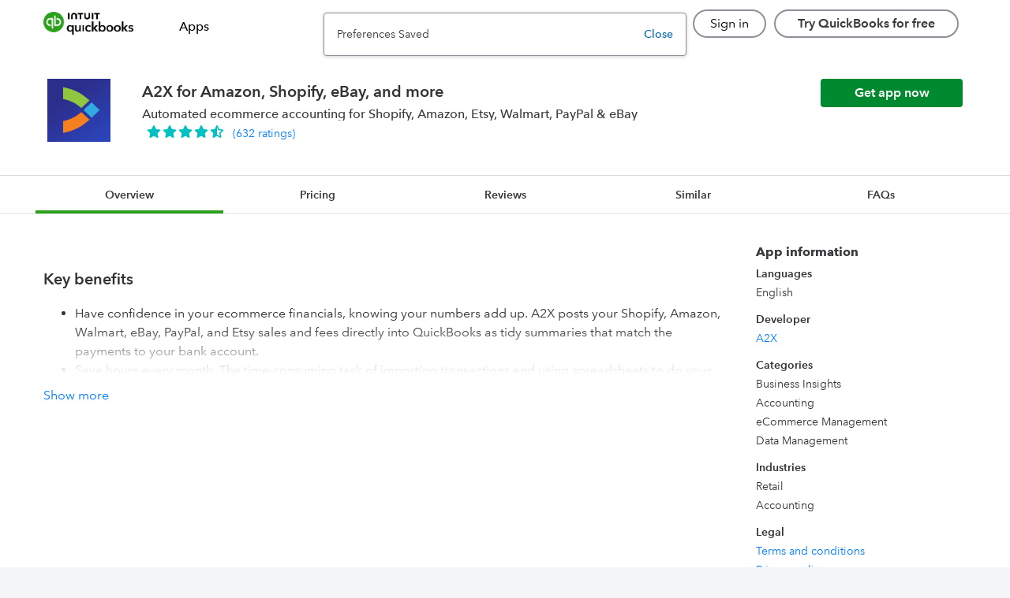

--- FILE ---
content_type: text/html; charset=utf-8
request_url: https://quickbooks.intuit.com/app/apps/appdetails/a2x/
body_size: 16728
content:
<!doctype html><html lang="en" data-shell-version="6.591.2-master-bld.2323-37bfbc28-2323" data-web-shell-version="5.230.0" data-env="prod" data-tid="ss-c2b66328-bf0e-4972-8436-dafa9648dc30"><head><meta charset="UTF-8"><meta name="viewport" content="width=device-width,initial-scale=1"><meta property="csp-nonce" content="LzRbqsK/XU7KQy77d7tJ2A=="/>  <title>QuickBooks App Store</title><link rel="preconnect" href="https://uxfabric.intuitcdn.net/" crossorigin><link rel="dns-prefetch" href="https://uxfabric.intuitcdn.net/"><link rel="preconnect" href="https://plugin.intuitcdn.net/" crossorigin><link rel="dns-prefetch" href="https://plugin.intuitcdn.net/"><link rel="preconnect" href="https://assets.intuitcdn.net/" crossorigin><link rel="dns-prefetch" href="https://assets.intuitcdn.net/"><link rel="preload" as="script" href="https://uxfabric.intuitcdn.net/polyfill/polyfill.min.js?features=default,Number.isInteger,Number.isNaN,String.prototype.repeat,String.prototype.endsWith,String.prototype.includes,Symbol,Symbol.iterator,String.prototype.startsWith,Array.prototype.find,Promise,Promise.prototype.finally,Object.assign,Object.keys,Object.values,Array.prototype.includes,Array.prototype.findIndex,Map,fetch,Set,Array.prototype.flat,Array.prototype.flatMap&flags=gated" crossorigin="anonymous"/><link rel="preload stylesheet" as="style" href="https://plugin.intuitcdn.net/web-shell/indeterminateShort.653bfd1e064ad76da9ff.css" crossorigin="anonymous"/><link rel="preload" as="script" crossorigin="anonymous" data-preload-script-id="requirejs" href="https://uxfabric.intuitcdn.net/requirejs/2.3.8/require.min.js"/><link rel="preload" as="script" crossorigin="anonymous" data-preload-script-id="react" href="https://uxfabric.intuitcdn.net/react/17.0.2/react.min.js"/><link rel="preload" as="script" crossorigin="anonymous" data-preload-script-id="react-dom" href="https://uxfabric.intuitcdn.net/react-dom/17.0.2/react-dom.min.js"/><link rel="preload" as="script" crossorigin="anonymous" data-preload-script-id="@ids/context" href="https://uxfabric.intuitcdn.net/@ids/context/21.9.0/ids.js"/><link rel="preload" as="script" crossorigin="anonymous" data-preload-script-id="@appfabric/web-shell-core/default/PluginRegistryService" href="https://uxfabric.intuitcdn.net/@appfabric/web-shell-core/9.128.0/PluginRegistryService.min.js"/><link rel="preload" as="script" crossorigin="anonymous" data-preload-script-id="prop-types" href="https://uxfabric.intuitcdn.net/prop-types/15.8.1/prop-types.min.js"/><link rel="preload" as="script" crossorigin="anonymous" data-preload-script-id="@appfabric/pubsub" href="https://uxfabric.intuitcdn.net/@appfabric/pubsub/3.1.2/pubsub.min.js"/><link rel="preload" as="script" crossorigin="anonymous" data-preload-script-id="@appfabric/ui-profiler" href="https://uxfabric.intuitcdn.net/@appfabric/ui-profiler/3.4.2/ui-profiler.min.js"/><link rel="preload" as="script" crossorigin="anonymous" data-preload-script-id="ua-parser-js" href="https://uxfabric.intuitcdn.net/ua-parser-js/0.7.41/ua-parser.min.js"/><link rel="preload" as="script" crossorigin="anonymous" data-preload-script-id="@appfabric/web-shell-core/widgets/BaseWidget" href="https://uxfabric.intuitcdn.net/@appfabric/web-shell-core/9.128.0/BaseWidget.min.js"/><link href="https://plugin.intuitcdn.net/web-shell/shell.e43a4f1baac5d667a48e.css" rel="preload" as="style" crossorigin="anonymous"><link href="https://plugin.intuitcdn.net/web-shell/AppInitializer.46a421202fcec829308d.js" rel="preload" as="script" crossorigin="anonymous"><link href="https://plugin.intuitcdn.net/web-shell/5406.ab39478f8750504054c6.js" rel="preload" as="script" crossorigin="anonymous"><link href="https://plugin.intuitcdn.net/web-shell/6543.689ad9d9c94cd9186ba2.js" rel="preload" as="script" crossorigin="anonymous"><link href="https://plugin.intuitcdn.net/web-shell/8605.67bc726eef91bf739cd8.js" rel="preload" as="script" crossorigin="anonymous"><link rel="preload" as="script" crossorigin="anonymous" href="https://uxfabric.intuitcdn.net/@sbg/register-element-mutation-observer/1.0.0/build/document-register-element.js"/><link rel="preload" as="script" nonce="LzRbqsK/XU7KQy77d7tJ2A==" crossorigin="anonymous" href="https://plugin.intuitcdn.net/web-shell/web-shell-runtime-configs.8afcbdd24227dd0b9f5c.js"/><link rel="preload" as="script" nonce="LzRbqsK/XU7KQy77d7tJ2A==" crossorigin="anonymous" href="https://plugin.intuitcdn.net/web-shell/web-shell.db5dac470cd8682835ed.js"/><script type="application/json" id="__shellInternal__data">{"clusterId":"1","intuitTid":"ss-c2b66328-bf0e-4972-8436-dafa9648dc30","companyL10nAttribs":{"region":"US","isMulticurrencyAvailable":false,"locale":"en-us","isMulticurrencyEnabled":false,"printFormDateFormat":"MM/dd/yyyy","decimalSeparator":".","regionDefaultCurrencyIsoCode":"USD","mediumTimeFormat":"HH:mm:ss","digitGroupSize":[3],"shortTimeFormat":"hh:mm a","defaultDateTimeFormat":"MM/dd/yyyy hh:mm:ss a","regionDefaultCurrencySymbol":"$","dateFormatMonthIndex":0,"currencyDisplayName":"United States Dollar","dateFormatDelimiter":"/","currencySymbolPos":"BEFORE","defaultDateFormat":"MM/dd/yyyy","digitGroupSeparator":",","shortDateFormat":"M/d/yy","currencyIsoCode":"USD","currencySymbol":"$","mediumDateFormat":"M/d/yyyy","qboaClientCollaboratorEnabled":true,"dateFormatYearIndex":2,"printCheckDateFormat":"M M D D Y Y Y Y","dateFormatDateIndex":1},"embedded":false,"enabledZionApis":["idpSurvey","idpUISettings","log"],"environment":"prod","pluginsInfo":{"fullyInitialized":false,"plugins":{"shell-plugin":{"id":"shell-plugin","pluginId":"shell-plugin","plugin":true,"activated":true,"activationStatus":"ACTIVATED","configurations":{"activated":{"extensions":{"shell":[]}}},"version":"","position":1000},"web-shell":{"intuit":true,"isNative":true,"projectTemplateVersion":3,"extensions":{},"dependencies":{"runtime":{"apps":["guest","qbo"]}},"deepMerge":true,"extendedProperties":{"entrypoints":{"default":{"entries":{"shell-lib":{"path":"shell/lib/utils","entry":"shell-lib.18d2658eb6add6abaa89"},"web-shell-runtime-configs":"web-shell-runtime-configs.8afcbdd24227dd0b9f5c"},"entry":"web-shell.db5dac470cd8682835ed"}},"preloadLayers":{"default":{"web-shell":["web-shell.db5dac470cd8682835ed.js"],"shell-lib":["shell-lib.18d2658eb6add6abaa89.js"],"web-shell-runtime-configs":["web-shell-runtime-configs.8afcbdd24227dd0b9f5c.js"],"preload-worker":["web-shell.preload-worker-87704b0dcf7fad5ab11d.web-worker.js"],"AppInitializer":["shell.e43a4f1baac5d667a48e.css","AppInitializer.46a421202fcec829308d.js"],"appf-intuit-logging":["appf-intuit-logging.5f996e8241d3cb3b0175.js"],"mobileSubscriber":["mobileSubscriber.7d52c8236bda2111c5e1.js"],"DebugToolsManager":["DebugToolsManager.66b558f5405f1094a8f6.js"],"ErrorPage":["ErrorPage.2571cdcd05831805850e.js"],"MobileAppDelegate":["MobileAppDelegate.d1a700033095c9b6544e.js"],"ElectronDelegate":["ElectronDelegate.005dcdd14ce893a12004.js"],"IframeEmbeddedAppDelegate":["IframeEmbeddedAppDelegate.02669728214c7863c1df.js"],"appf-intuit-performance":["appf-intuit-performance.0d88b075cb28b0f621f4.js"],"IntuitTraceActionHandler":["IntuitTraceActionHandler.84f40c88b598ecc5802a.js"],"tracking-core":["tracking-core.493a7c6ed1b809a5d757.js"],"YellowBrowserMessage":["YellowBrowserMessage.4ce21e766403309243aa.js"],"ReactRouterManager":["ReactRouterManager.118781c34d487c62fcaa.js"],"DataFetcher":["DataFetcher.396dabc3d3a1d0678b26.js"],"Addon_PerfOptimizations":["Addon_PerfOptimizations.bd0c3656dc4d23be8a2a.js"],"WebWorkerManager":["WebWorkerManager.56d2d481fbdf9fcf76b4.js"],"IdentityContextManager":["IdentityContextManager.52434a0206c5d5398d78.js"],"":["2634.558c72d563fdaddf4d14.js"],"webEventsPubSub":["webEventsPubSub.420cf1fec113e3571f35.js"],"webEventsWssTransport":["webEventsWssTransport.a1c9fbc33929b849e091.js"],"webEventsController":["webEventsController.7982bcfaeef26f316def.js"],"vendors-node_modules_appfabric_intuit-authz_dist_intuit-authz_js":["7433.2061120700f19523d637.js"],"node_modules_prefmgmt_preference-mgmt-lib-web_dist_index_js":["7716.953a072df724551b9f0a.js"],"GenUXInternal":["shell.f8c82dde8ab948edb12f.css","GenUXInternal.abb801ee3947394fc44d.js"],"vendors-node_modules_core-app_core-app-variability-js_dist_core-app-variability_js":["8620.51d76353481ad86748f8.js"],"vendors~RemediateActionHandler":["shell.5900adb95dd006a0816f.css","vendors~RemediateActionHandler.4009e1df6b47f065c622.js"],"ixp-experiment-utils":["ixp-experiment-utils.661a6eb0d73eb516aecc.js"],"WebEventsManager":["WebEventsManager.5256b2db4f4cceb65e8d.js"],"SegmentSDKAnalytics":["SegmentSDKAnalytics.f348bbdfbdfc6ff79a78.js"],"WebSDKAnalytics":["WebSDKAnalytics.7f6587820f59297430ff.js"],"segment/analytics-next":["segment/analytics-next.91566871106671659f01.js"],"DefaultWebSDKConfig":["DefaultWebSDKConfig.1c59e2b4ed7d448e481d.js"],"auto-track":["auto-track.086059570fcda0f0af19.js"],"queryString":["queryString.b0e96291130675cde86e.js"],"tsub-middleware":["tsub-middleware.449c6390abfedfe29bba.js"],"ajs-destination":["ajs-destination.bb9fe5c8f7f1805d4cb0.js"],"legacyVideos":["legacyVideos.dcc5e35dfc42a28874ef.js"],"schemaFilter":["schemaFilter.874a070f4fa80e96612e.js"],"remoteMiddleware":["remoteMiddleware.7ea4abd53dcdee752649.js"],"node_modules_segment_analytics_js-video-plugins_dist_index_umd_js":["572.a4045614ab9083cbbf7e.js"],"vendors-node_modules_appfabric_reliable-transmission_lib_index_js":["8549.c902791e9a661f6e070b.js"],"vendors-node_modules_babel_runtime_helpers_defineProperty_js-node_modules_babel_runtime_helpe-":["6295.fd3b6fb948990de49731.js"],"vendors-node_modules_appfabric_web-events-controller_dist_module_utils-c485ae77_js":["209.7e6500405e86da70084e.js"],"vendors-node_modules_appfabric_web-shell-core_src_default_utils_js-node_modules_appfabric_web-":["5406.ab39478f8750504054c6.js"],"vendors-node_modules_opentelemetry_web_build_src_index_js-node_modules_uuid_index_js":["2450.ebbccdb6cc281a36acbf.js"],"vendors-node_modules_appfabric_network-interceptor_lib_index_js-node_modules_appfabric_plugin-":["6543.689ad9d9c94cd9186ba2.js"],"vendors-node_modules_DynamicEventing_dynamic-eventing-web_dist_index_js":["9331.60315a20a46bea06f153.js"],"vendors-node_modules_ids-ts_badge_dist_main_css-node_modules_ids-ts_checkbox_dist_main_css-no-":["shell.dea365e7d2fc131c88e6.css"],"src_utils_experimentContextTrackingUtils_js-src_utils_localizationUtil_js-src_utils_logger_js":["8605.67bc726eef91bf739cd8.js"]}},"experiments":{"customShellLayout":["web-shell-app-experience","fdptoolspoc-app-experience","intuit-expert-portal","protax-experience","campaign-manager-web-app","curation-app-experience","fdptoolsplatform-app-experience","ixp-admininstration-console","hub-app-experience"],"webSDKSameSiteEnabled":true},"shellApiKey":"prdakyresRR0bt2jADWM2CBoRWl0uBARs3QhT0O3"},"baseSourceUrl":"https://plugin.intuitcdn.net/web-shell/5.230.0","preloadLayers":["@design-systems/theme"],"entry":"web-shell.db5dac470cd8682835ed","deploymentType":"CONFIG","browserAuthKey":"prdakyresRR0bt2jADWM2CBoRWl0uBARs3QhT0O3","id":"web-shell","version":"5.230.0","assetId":"7569442666011501649","assetAlias":"Intuit.app.shell.webshell","plugin":true,"label":"web-shell","isPlatformPlugin":true},"appfabric-defaults":{"hasLayers":true,"manifestVersion":"4","extensions":{"routes":[{"path":"appfabric-defaults/not-found","accessLevel":"GUEST","widget":{"id":"appfabric-defaults/not-found","appScreen":"shell"},"features":["APP_FABRIC.NOT_FOUND"]},{"path":"appfabric-defaults/default-error","accessLevel":"GUEST","widget":{"id":"appfabric-defaults/default-error","appScreen":"shell"}}]},"widgets":{"appfabric-defaults/not-found":{"1.0.0":{"descriptor":"appfabric-defaults/js/widgets/NotFound/widget"}},"appfabric-defaults/default-error":{"1.0.0":{"descriptor":"appfabric-defaults/js/widgets/DefaultError/widget"}}},"dependencies":{"widgets":["appfabric-defaults/not-found@1.0.0","appfabric-defaults/default-error@1.0.0"],"runtime":{"apps":["qbo","guest"]}},"features":["APP_FABRIC.DEFAULT"],"entry":"appfabric-defaults.e628c355a115c7e9b282f170e1d0","browserAuthKey":"prdakyresKi7aizx93AjBpetqd2AyeskLaaKC3NY","baseSourceUrl":"https://plugin.intuitcdn.net/appfabric-defaults","layerPath":"appfabric-defaults/appfabric-defaults.e628c355a115c7e9b282f170e1d0","id":"appfabric-defaults","version":"1.3.4","assetId":"4975369280851986853","assetAlias":"Intuit.app.devtools.appfabricdefaults","plugin":true,"label":"appfabric-defaults","isPlatformPlugin":true},"ds-externals-override":{"pluginType":"externalsOverride","hasLayers":true,"manifestVersion":"4","externalsOverride":{"packages":{"@design-systems/theme":{"shareKey":"@design-systems/theme","version":"4.7.10","requirejsPath":"@design-systems/theme/4.7.10/dist/appfabric/theme"},"@ids-ts/a11yfocus":{"shareKey":"@ids-ts/a11yfocus","version":"5.143.1","requirejsPath":"@ids-ts/a11yfocus/5.143.1/ids"},"@ids-ts/accordion":{"shareKey":"@ids-ts/accordion","version":"5.143.1","requirejsPath":"@ids-ts/accordion/5.143.1/ids"},"@ids-ts/app-tile":{"shareKey":"@ids-ts/app-tile","version":"5.143.1","requirejsPath":"@ids-ts/app-tile/5.143.1/ids"},"@ids-ts/backdrop":{"shareKey":"@ids-ts/backdrop","version":"5.143.1","requirejsPath":"@ids-ts/backdrop/5.143.1/ids"},"@ids-ts/badge":{"shareKey":"@ids-ts/badge","version":"5.143.1","requirejsPath":"@ids-ts/badge/5.143.1/ids"},"@ids-ts/button":{"shareKey":"@ids-ts/button","version":"5.143.1","requirejsPath":"@ids-ts/button/5.143.1/ids"},"@ids-ts/cards":{"shareKey":"@ids-ts/cards","version":"5.143.1","requirejsPath":"@ids-ts/cards/5.143.1/ids"},"@ids-ts/carousel":{"shareKey":"@ids-ts/carousel","version":"5.143.1","requirejsPath":"@ids-ts/carousel/5.143.1/ids"},"@ids-ts/checkbox":{"shareKey":"@ids-ts/checkbox","version":"5.143.1","requirejsPath":"@ids-ts/checkbox/5.143.1/ids"},"@ids-ts/chip":{"shareKey":"@ids-ts/chip","version":"5.143.1","requirejsPath":"@ids-ts/chip/5.143.1/ids"},"@ids-ts/click-away-listener":{"shareKey":"@ids-ts/click-away-listener","version":"5.143.1","requirejsPath":"@ids-ts/click-away-listener/5.143.1/ids"},"@ids-ts/combo-link":{"shareKey":"@ids-ts/combo-link","version":"5.143.1","requirejsPath":"@ids-ts/combo-link/5.143.1/ids"},"@ids-ts/core":{"shareKey":"@ids-ts/core","version":"5.143.1","requirejsPath":"@ids-ts/core/5.143.1/ids"},"@ids-ts/date-picker":{"shareKey":"@ids-ts/date-picker","version":"5.143.1","requirejsPath":"@ids-ts/date-picker/5.143.1/ids"},"@ids-ts/date-range-picker":{"shareKey":"@ids-ts/date-range-picker","version":"5.143.1","requirejsPath":"@ids-ts/date-range-picker/5.143.1/ids"},"@ids-ts/determinate":{"shareKey":"@ids-ts/determinate","version":"5.143.1","requirejsPath":"@ids-ts/determinate/5.143.1/ids"},"@ids-ts/drawer":{"shareKey":"@ids-ts/drawer","version":"5.143.1","requirejsPath":"@ids-ts/drawer/5.143.1/ids"},"@ids-ts/dropdown":{"shareKey":"@ids-ts/dropdown","version":"5.143.1","requirejsPath":"@ids-ts/dropdown/5.143.1/ids"},"@ids-ts/dropdown-button":{"shareKey":"@ids-ts/dropdown-button","version":"5.143.1","requirejsPath":"@ids-ts/dropdown-button/5.143.1/ids"},"@ids-ts/dropdown-typeahead":{"shareKey":"@ids-ts/dropdown-typeahead","version":"5.143.1","requirejsPath":"@ids-ts/dropdown-typeahead/5.143.1/ids"},"@ids-ts/guidance-tooltip":{"shareKey":"@ids-ts/guidance-tooltip","version":"5.143.1","requirejsPath":"@ids-ts/guidance-tooltip/5.143.1/ids"},"@ids-ts/guided-tour-tooltip":{"shareKey":"@ids-ts/guided-tour-tooltip","version":"5.143.1","requirejsPath":"@ids-ts/guided-tour-tooltip/5.143.1/ids"},"@ids-ts/icon":{"shareKey":"@ids-ts/icon","version":"5.143.1","requirejsPath":"@ids-ts/icon/5.143.1/ids"},"@ids-ts/icon-container":{"shareKey":"@ids-ts/icon-container","version":"5.143.1","requirejsPath":"@ids-ts/icon-container/5.143.1/ids"},"@ids-ts/icon-control":{"shareKey":"@ids-ts/icon-control","version":"5.143.1","requirejsPath":"@ids-ts/icon-control/5.143.1/ids"},"@ids-ts/indeterminate":{"shareKey":"@ids-ts/indeterminate","version":"5.143.1","requirejsPath":"@ids-ts/indeterminate/5.143.1/ids"},"@ids-ts/info-link":{"shareKey":"@ids-ts/info-link","version":"5.143.1","requirejsPath":"@ids-ts/info-link/5.143.1/ids"},"@ids-ts/inline-validation-message":{"shareKey":"@ids-ts/inline-validation-message","version":"5.143.1","requirejsPath":"@ids-ts/inline-validation-message/5.143.1/ids"},"@ids-ts/left-navigation":{"shareKey":"@ids-ts/left-navigation","version":"5.143.1","requirejsPath":"@ids-ts/left-navigation/5.143.1/ids"},"@ids-ts/link":{"shareKey":"@ids-ts/link","version":"5.143.1","requirejsPath":"@ids-ts/link/5.143.1/ids"},"@ids-ts/link-action-button":{"shareKey":"@ids-ts/link-action-button","version":"5.143.1","requirejsPath":"@ids-ts/link-action-button/5.143.1/ids"},"@ids-ts/loader":{"shareKey":"@ids-ts/loader","version":"5.143.1","requirejsPath":"@ids-ts/loader/5.143.1/ids"},"@ids-ts/menu":{"shareKey":"@ids-ts/menu","version":"5.143.1","requirejsPath":"@ids-ts/menu/5.143.1/ids"},"@ids-ts/modal-dialog":{"shareKey":"@ids-ts/modal-dialog","version":"5.143.1","requirejsPath":"@ids-ts/modal-dialog/5.143.1/ids"},"@ids-ts/page-message":{"shareKey":"@ids-ts/page-message","version":"5.143.1","requirejsPath":"@ids-ts/page-message/5.143.1/ids"},"@ids-ts/pagination":{"shareKey":"@ids-ts/pagination","version":"5.143.1","requirejsPath":"@ids-ts/pagination/5.143.1/ids"},"@ids-ts/panel":{"shareKey":"@ids-ts/panel","version":"5.143.1","requirejsPath":"@ids-ts/panel/5.143.1/ids"},"@ids-ts/point-of-need":{"shareKey":"@ids-ts/point-of-need","version":"5.143.1","requirejsPath":"@ids-ts/point-of-need/5.143.1/ids"},"@ids-ts/popover":{"shareKey":"@ids-ts/popover","version":"5.143.1","requirejsPath":"@ids-ts/popover/5.143.1/ids"},"@ids-ts/portal":{"shareKey":"@ids-ts/portal","version":"5.143.1","requirejsPath":"@ids-ts/portal/5.143.1/ids"},"@ids-ts/position":{"shareKey":"@ids-ts/position","version":"5.143.1","requirejsPath":"@ids-ts/position/5.143.1/ids"},"@ids-ts/product-header":{"shareKey":"@ids-ts/product-header","version":"5.143.1","requirejsPath":"@ids-ts/product-header/5.143.1/ids"},"@ids-ts/progress-bar":{"shareKey":"@ids-ts/progress-bar","version":"5.143.1","requirejsPath":"@ids-ts/progress-bar/5.143.1/ids"},"@ids-ts/radio":{"shareKey":"@ids-ts/radio","version":"5.143.1","requirejsPath":"@ids-ts/radio/5.143.1/ids"},"@ids-ts/segmented-button":{"shareKey":"@ids-ts/segmented-button","version":"5.143.1","requirejsPath":"@ids-ts/segmented-button/5.143.1/ids"},"@ids-ts/split-button":{"shareKey":"@ids-ts/split-button","version":"5.143.1","requirejsPath":"@ids-ts/split-button/5.143.1/ids"},"@ids-ts/stacked-page-messages":{"shareKey":"@ids-ts/stacked-page-messages","version":"5.143.1","requirejsPath":"@ids-ts/stacked-page-messages/5.143.1/ids"},"@ids-ts/status-dropdown":{"shareKey":"@ids-ts/status-dropdown","version":"5.143.1","requirejsPath":"@ids-ts/status-dropdown/5.143.1/ids"},"@ids-ts/step-flow":{"shareKey":"@ids-ts/step-flow","version":"5.143.1","requirejsPath":"@ids-ts/step-flow/5.143.1/ids"},"@ids-ts/switch":{"shareKey":"@ids-ts/switch","version":"5.143.1","requirejsPath":"@ids-ts/switch/5.143.1/ids"},"@ids-ts/table":{"shareKey":"@ids-ts/table","version":"5.143.1","requirejsPath":"@ids-ts/table/5.143.1/ids"},"@ids-ts/tabs":{"shareKey":"@ids-ts/tabs","version":"5.143.1","requirejsPath":"@ids-ts/tabs/5.143.1/ids"},"@ids-ts/text-field":{"shareKey":"@ids-ts/text-field","version":"5.143.1","requirejsPath":"@ids-ts/text-field/5.143.1/ids"},"@ids-ts/textarea":{"shareKey":"@ids-ts/textarea","version":"5.143.1","requirejsPath":"@ids-ts/textarea/5.143.1/ids"},"@ids-ts/theme":{"shareKey":"@ids-ts/theme","version":"5.143.1","requirejsPath":"@ids-ts/theme/5.143.1/ids"},"@ids-ts/toast-message":{"shareKey":"@ids-ts/toast-message","version":"5.143.1","requirejsPath":"@ids-ts/toast-message/5.143.1/ids"},"@ids-ts/tooltip":{"shareKey":"@ids-ts/tooltip","version":"5.143.1","requirejsPath":"@ids-ts/tooltip/5.143.1/ids"},"@ids-ts/trowser":{"shareKey":"@ids-ts/trowser","version":"5.143.1","requirejsPath":"@ids-ts/trowser/5.143.1/ids"},"@ids-ts/typography":{"shareKey":"@ids-ts/typography","version":"5.143.1","requirejsPath":"@ids-ts/typography/5.143.1/ids"},"@ids-ts/video":{"shareKey":"@ids-ts/video","version":"5.143.1","requirejsPath":"@ids-ts/video/5.143.1/ids"},"@ids-ts/survey-tool":{"shareKey":"@ids-ts/survey-tool","version":"5.143.1","requirejsPath":"@ids-ts/survey-tool/5.143.1/ids"},"@ids-ts/flair":{"shareKey":"@ids-ts/flair","version":"5.143.1","requirejsPath":"@ids-ts/flair/5.143.1/ids"},"@ids-ts/panel-contextual":{"shareKey":"@ids-ts/panel-contextual","version":"5.143.1","requirejsPath":"@ids-ts/panel-contextual/5.143.1/ids"},"@ids-ts/skeleton":{"shareKey":"@ids-ts/skeleton","version":"5.143.1","requirejsPath":"@ids-ts/skeleton/5.143.1/ids"},"@ids-ts/zindex":{"shareKey":"@ids-ts/zindex","version":"5.143.1","requirejsPath":"@ids-ts/zindex/5.143.1/ids"},"@qbds/card-discovery-large":{"shareKey":"@qbds/card-discovery-large","version":"1.352.0","requirejsPath":"@qbds/card-discovery-large/1.352.0/ids"},"@qbds/cards":{"shareKey":"@qbds/cards","version":"1.352.0","requirejsPath":"@qbds/cards/1.352.0/ids"},"@qbds/carousel":{"shareKey":"@qbds/carousel","version":"1.352.0","requirejsPath":"@qbds/carousel/1.352.0/ids"},"@qbds/combo-link":{"shareKey":"@qbds/combo-link","version":"1.352.0","requirejsPath":"@qbds/combo-link/1.352.0/ids"},"@qbds/context":{"shareKey":"@qbds/context","version":"1.352.0","requirejsPath":"@qbds/context/1.352.0/ids"},"@qbds/data-grid":{"shareKey":"@qbds/data-grid","version":"1.352.0","requirejsPath":"@qbds/data-grid/1.352.0/ids"},"@qbds/date-picker":{"shareKey":"@qbds/date-picker","version":"1.352.0","requirejsPath":"@qbds/date-picker/1.352.0/ids"},"@qbds/date-range-picker":{"shareKey":"@qbds/date-range-picker","version":"1.352.0","requirejsPath":"@qbds/date-range-picker/1.352.0/ids"},"@qbds/dropdown-typeahead":{"shareKey":"@qbds/dropdown-typeahead","version":"1.352.0","requirejsPath":"@qbds/dropdown-typeahead/1.352.0/ids"},"@qbds/guidance-tooltip":{"shareKey":"@qbds/guidance-tooltip","version":"1.352.0","requirejsPath":"@qbds/guidance-tooltip/1.352.0/ids"},"@qbds/guided-tour-tooltip":{"shareKey":"@qbds/guided-tour-tooltip","version":"1.352.0","requirejsPath":"@qbds/guided-tour-tooltip/1.352.0/ids"},"@qbds/info-link":{"shareKey":"@qbds/info-link","version":"1.352.0","requirejsPath":"@qbds/info-link/1.352.0/ids"},"@qbds/inline-message":{"shareKey":"@qbds/inline-message","version":"1.352.0","requirejsPath":"@qbds/inline-message/1.352.0/ids"},"@qbds/link-action-button":{"shareKey":"@qbds/link-action-button","version":"1.352.0","requirejsPath":"@qbds/link-action-button/1.352.0/ids"},"@qbds/page-message":{"shareKey":"@qbds/page-message","version":"1.352.0","requirejsPath":"@qbds/page-message/1.352.0/ids"},"@qbds/panel-contextual":{"shareKey":"@qbds/panel-contextual","version":"1.352.0","requirejsPath":"@qbds/panel-contextual/1.352.0/ids"},"@qbds/popover":{"shareKey":"@qbds/popover","version":"1.352.0","requirejsPath":"@qbds/popover/1.352.0/ids"},"@qbds/segmented-button":{"shareKey":"@qbds/segmented-button","version":"1.352.0","requirejsPath":"@qbds/segmented-button/1.352.0/ids"},"@qbds/skeleton":{"shareKey":"@qbds/skeleton","version":"1.352.0","requirejsPath":"@qbds/skeleton/1.352.0/ids"},"@qbds/stacked-page-messages":{"shareKey":"@qbds/stacked-page-messages","version":"1.352.0","requirejsPath":"@qbds/stacked-page-messages/1.352.0/ids"},"@qbds/status-dropdown":{"shareKey":"@qbds/status-dropdown","version":"1.352.0","requirejsPath":"@qbds/status-dropdown/1.352.0/ids"},"@qbds/step-flow":{"shareKey":"@qbds/step-flow","version":"1.352.0","requirejsPath":"@qbds/step-flow/1.352.0/ids"},"@qbds/step-flow-vertical":{"shareKey":"@qbds/step-flow-vertical","version":"1.352.0","requirejsPath":"@qbds/step-flow-vertical/1.352.0/ids"},"@qbds/survey-tool":{"shareKey":"@qbds/survey-tool","version":"1.352.0","requirejsPath":"@qbds/survey-tool/1.352.0/ids"},"@qbds/tile":{"shareKey":"@qbds/tile","version":"1.352.0","requirejsPath":"@qbds/tile/1.352.0/ids"},"@qbds/toast-message":{"shareKey":"@qbds/toast-message","version":"1.352.0","requirejsPath":"@qbds/toast-message/1.352.0/ids"},"@qbds/tooltip":{"shareKey":"@qbds/tooltip","version":"1.352.0","requirejsPath":"@qbds/tooltip/1.352.0/ids"},"@qbds/trowser":{"shareKey":"@qbds/trowser","version":"1.352.0","requirejsPath":"@qbds/trowser/1.352.0/ids"},"@qbds/video":{"shareKey":"@qbds/video","version":"1.352.0","requirejsPath":"@qbds/video/1.352.0/ids"}}},"extendedProperties":{},"deepMerge":true,"dependencies":{"runtime":{"apps":["guest","qbo"]}},"entry":"ds-externals-override.b94849dd1aa86c7c","buildStats":{"externals":["web-shell-core/default/PluginRegistryService"]},"buildStatsFile":"stats/plugin-cli-build-stats.json","deploymentType":"CONFIG","browserAuthKey":"prdakyresX4yfLXw5TMYRbN7wh7atiQ8cJteluyH","baseSourceUrl":"https://plugin.intuitcdn.net/ds-externals-override","layerPath":"ds-externals-override/ds-externals-override.b94849dd1aa86c7c","id":"ds-externals-override","version":"1.151.1","assetId":"6632693944449288231","assetAlias":"Intuit.appfabric.dsexternalsoverride","plugin":true,"label":"ds-externals-override","isPlatformPlugin":true},"device-intel-wrapper":{"hasLayers":true,"manifestVersion":"5","extensions":{"routes":[{"path":"device-intel-wrapper/deviceintelligence","accessLevel":"GUEST","widget":{"id":"device-intel-wrapper/deviceintelligence","appScreen":"shell"}}]},"widgets":{"device-intel-wrapper/deviceintelligence":{"1.0.0":{"descriptor":"device-intel-wrapper/js/widgets/deviceintelligence/widget"}}},"dependencies":{"widgets":["device-intel-wrapper/deviceintelligence@1.0.0"],"runtime":{"apps":["guest","qbo"]}},"extendedProperties":{"denyList":["https://data.app.intuit.com","https://devx-genai-app.app.intuit.com"],"loggingV2":{"oil":{"apiKey":"prdakyresK3g5e1oJEcaRTa8e6Bn6awmbqILPtmM","appId":"Intuit.fraudprevention.deviceintelwrapper"}}},"entry":"device-intel-wrapper.685a356a3592f5b6eb3806c0e47d","remoteEntry":"remoteEntry.86d372430ea19c1e709b","baseSourceUrl":"https://uxfabric.intuitcdn.net/device-intel-wrapper","browserAuthKey":"prdakyresK3g5e1oJEcaRTa8e6Bn6awmbqILPtmM","deepMerge":true,"id":"device-intel-wrapper","version":"1.5.0","assetId":"6776809132496805783","assetAlias":"Intuit.fraudprevention.deviceintelwrapper","plugin":true,"label":"device-intel-wrapper","isPlatformPlugin":true},"datalayer-sb-ext":{"pluginType":"sandboxExtension","hasLayers":true,"manifestVersion":"4","widgets":{"datalayer-sb-ext/datalayer":{"1.0.0":{"descriptor":"datalayer-sb-ext/js/sandbox-extensions/datalayer/widget"}},"datalayer-sb-ext/datalayer-beta":{"1.0.0":{"descriptor":"datalayer-sb-ext/js/sandbox-extensions/datalayer/widget-beta"}}},"dependencies":{"widgets":["datalayer-sb-ext/datalayer@1.0.0","datalayer-sb-ext/datalayer-beta@1.0.0"],"runtime":{"apps":["guest","qbo"]}},"extendedProperties":{},"entry":"datalayer-sb-ext.63d6df5647d7d631","buildStatsFile":"stats/plugin-cli-build-stats.json","baseSourceUrl":"https://plugin.intuitcdn.net/datalayer-sb-ext","layerPath":"datalayer-sb-ext/datalayer-sb-ext.63d6df5647d7d631","id":"datalayer-sb-ext","version":"1.7.0","assetId":"439118556991885106","assetAlias":"Intuit.sbg.ui.infra.datalayersbext","plugin":true,"label":"datalayer-sb-ext"},"developer-appsdotcom-ui":{"hasLayers":true,"manifestVersion":"4","extensions":{"routes":[{"path":"apps","accessLevel":"GUEST","widget":{"id":"developer-appsdotcom-ui/landing","appScreen":"shell"}},{"path":"apps/.*","accessLevel":"GUEST","widget":{"id":"developer-appsdotcom-ui/landing","appScreen":"shell"}},{"path":"apps/partner-offers","accessLevel":"GUEST","widget":{"id":"developer-appsdotcom-ui/partner-offers","appScreen":"shell"}},{"path":"apps/appdetails/.*","widget":{"id":"developer-appsdotcom-ui/app-details","appScreen":"shell"},"accessLevel":"GUEST"},{"path":"apps/search","widget":{"id":"developer-appsdotcom-ui/search","appScreen":"shell"},"accessLevel":"GUEST"},{"path":"apps/error","accessLevel":"GUEST","widget":{"id":"developer-appsdotcom-ui/error","appScreen":"shell"}},{"path":"apps/preview-content","widget":{"id":"developer-appsdotcom-ui/app-details","appScreen":"shell"},"accessLevel":"GUEST"},{"path":"developer-appsdotcom-ui/home","accessLevel":"GUEST","widget":{"id":"developer-appsdotcom-ui/landing","appScreen":"shell"}},{"path":"developer-appsdotcom-ui/search","widget":{"id":"developer-appsdotcom-ui/search","appScreen":"shell"},"accessLevel":"GUEST"},{"path":"apps/preview-marketing-content","widget":{"id":"developer-appsdotcom-ui/landing","appScreen":"shell"},"accessLevel":"GUEST"},{"path":"apps/terms","accessLevel":"GUEST","widget":{"id":"developer-appsdotcom-ui/landing","appScreen":"shell"}},{"path":"apps/redirectnotice","accessLevel":"GUEST","widget":{"id":"developer-appsdotcom-ui/landing","appScreen":"shell"}}]},"builds":{"locale":["en","en-us","en-ca","en-gb","es","es-mx","fr","fr-ca","fr-fr","it","pt-br","zh","ja","pt","th","ko","de","ar","es-419","zh-hans"]},"widgets":{"developer-appsdotcom-ui/landing":{"1.0.0":{"descriptor":"developer-appsdotcom-ui/js/widgets/Landing/landing","preloadWidgets":["idg/appcard-list@1.0.2","idg/apps-search@1.0.0","developer-apps-widgets-ui/appresults-zero-state@1.0.0","idg/apps-maintenance-error-message@1.0.0","compliance-ui/compliance-widget-wrapper@1.0.0"]}},"developer-appsdotcom-ui/app-details":{"1.0.0":{"descriptor":"developer-appsdotcom-ui/js/widgets/AppDetails/appdetails","preloadWidgets":["idg/apps-search@1.0.0","idg/app-details@1.0.0","compliance-ui/compliance-widget-wrapper@1.0.0"]}},"developer-appsdotcom-ui/search":{"1.0.0":{"descriptor":"developer-appsdotcom-ui/js/widgets/Search/search"}},"developer-appsdotcom-ui/partner-offers":{"1.0.0":{"descriptor":"developer-appsdotcom-ui/js/widgets/PartnerOffers/offers"}},"developer-appsdotcom-ui/error":{"1.0.0":{"descriptor":"developer-appsdotcom-ui/js/widgets/Error/error"}},"developer-appsdotcom-ui/filter":{"1.0.0":{"descriptor":"developer-appsdotcom-ui/js/widgets/Filter/filter"}}},"dependencies":{"widgets":["developer-appsdotcom-ui/landing@1.0.0","developer-appsdotcom-ui/app-details@1.0.0","developer-appsdotcom-ui/search@1.0.0","developer-appsdotcom-ui/partner-offers@1.0.0","developer-appsdotcom-ui/error@1.0.0","developer-appsdotcom-ui/filter@1.0.0","idg/appcard-list@1.0.2","idg/appcard-details@1.0.2","idg/flex-appcard-list@1.0.0","idg/flex-appcard@1.0.0","idg/apps-search@1.0.0","idg/app-details@1.0.0","idg/app-write-review@1.0.0","compliance-ui/compliance-widget-wrapper@1.0.0","idg/apps-search-results@1.0.0","idg/partner-offers@1.0.0","idg/apps-maintenance-error-message@1.0.0","developer-apps-widgets-ui/appresults-zero-state@1.0.0","idg/featured-apps@1.0.0"],"runtime":{"apps":["guest"]}},"extendedProperties":{"e2e":{"*":{"AppConnectionsApiHost":"https://appconnections-aws-e2e.api.intuit.com","DeveloperApiHost":"https://developer-e2e.api.intuit.com","contentBlockCollectionEndpoint":"QBOAppsPlugin/stage/","AppsPreviewApiHost":"https://appcardservice-e2e.api.intuit.com/v2/","AppCardServiceHostV3":"https://appcardservice-e2e.api.intuit.com/v3/","AppCardService":"https://appcard-e2e.api.intuit.com/graphql","DeveloperApplicationServiceHost":"https://developerapplication-e2e.api.intuit.com/v4/graphql","DeveloperEndpoint":"https://developerdeveloper-e2e.api.intuit.com/v4/graphql","SiteName":"apps-com-stage","legacyMyAppsURL":"https://appcenter-stage.intuit.com","QBOHost":"https://silver-release.qbo.intuit.com","accountManager":"https://accounts-e2e.intuit.com/v3/iam-account-manager-ui","HelixApiHost":"https://contentaccess-e2e.api.intuit.com/v2/content/","s3BucketUrl":"https://e2e.ppd-sbg-idg.static.appcenter.a.intuit.com/","useNewCollectionsApi":true,"usePreviewApi":true}},"default":{"SearchClientApiKey":"50219f90f0e00f89915956fbad38efba","QBOHost":"https://silver-develop.qbo.intuit.com","ApiKey":"preprdakyreslN2ymV7r09L2Hd0nR4STDhlXc3mz","DeveloperApiHost":"https://developer-qal.api.intuit.com","AppConnectionsApiHost":"https://appconnections-aws-qal.api.intuit.com","contentBlockCollectionEndpoint":"QBOAppsPlugin/qa/","AppsPreviewApiHost":"https://appcardservice-qal.api.intuit.com/v2/","AppCardServiceHostV3":"https://appcardservice-e2e.api.intuit.com/v3/","AppCardService":"https://appcard-e2e.api.intuit.com/graphql","DeveloperApplicationServiceHost":"https://developerapplication-e2e.api.intuit.com/v4/graphql","DeveloperEndpoint":"https://developerdeveloper-e2e.api.intuit.com/v4/graphql","SearchBaseUrl":"https://isearchqa1.intuit.com/","SiteName":"apps.com","HelixApiHost":"https://contentaccess-e2e.api.intuit.com/v2/content/","accountServiceUrl":"https://accounts-e2e.intuit.com/graphql","accountsHostedEndpointUrl":"https://accounts-e2e.intuit.com/app/sign-in","identityServiceUrl":"https://identity-e2e.api.intuit.com/v2/graphql","geoLocationEndpoint":"/ipgeocode/rest/v1/geoDetails","ipGeoCodeEndpointUrl":"https://ipgeocode-e2e.api.intuit.com","ClientIpAddressUrl":"https://ipv4.icanhazip.com","legacyMyAppsURL":"https://appcenter-qa.intuit.com","AppcenterTermsPage":"https://appcenter.intuit.com/cmsimages/promo/appcenter_terms/appcenter_terms.html","accountManager":"https://accounts-qal.intuit.com/v3/iam-account-manager-ui","s3BucketUrl":"https://e2e.ppd-sbg-idg.static.appcenter.a.intuit.com/","appsStoreLink":"https://qasp.quickbooks.intuit.com/app/","useNewCollectionsApi":true,"usePreviewApi":true,"ID2migrationEnabled":true},"prod":{"*":{"ApiKey":"prdakyresqNVNthnQNJKqWKYtcEa7rtEGfu04NXh","DeveloperApiHost":"https://developer.api.intuit.com","contentBlockCollectionEndpoint":"QBOAppsPlugin/prod/","AppConnectionsApiHost":"https://appconnections-aws.api.intuit.com","AppsPreviewApiHost":"https://appcardservice.api.intuit.com/v2/","AppCardServiceHostV3":"https://appcardservice.api.intuit.com/v3/","AppCardService":"https://appcard.api.intuit.com/graphql","DeveloperApplicationServiceHost":"https://developerapplication.api.intuit.com/v4/graphql","DeveloperEndpoint":"https://developerdeveloper.api.intuit.com/v4/graphql","QBOHost":"https://qbo.intuit.com","SearchBaseUrl":"https://isearch.intuit.com/","SiteName":"apps.com","HelixApiHost":"https://contentaccess.api.intuit.com/v2/content/","accountServiceUrl":"https://accounts.intuit.com/graphql","accountsHostedEndpointUrl":"https://accounts.intuit.com/app/sign-in","identityServiceUrl":"https://identity.api.intuit.com/v2/graphql","ipGeoCodeEndpointUrl":"https://ipgeocode.api.intuit.com","legacyMyAppsURL":"https://appcenter.intuit.com","accountManager":"https://accounts.intuit.com/v3/iam-account-manager-ui","s3BucketUrl":"https://prod-sbg-idg.static.appcenter.a.intuit.com/","appsStoreLink":"https://quickbooks.intuit.com/app/","useNewCollectionsApi":true,"usePreviewApi":true}},"useDataLayerEnabled":false,"useNewCollectionsApi":true,"usePreviewApi":true},"entry":"developer-appsdotcom-ui-1.156.0-b.746-{locale}.js","layerType":"amd","preloadLayers":["developer-appsdotcom-ui/developer-appsdotcom-ui-1.156.0-b.746-{locale}.js","web-shell-core/default/PluginRegistryService","react","web-shell-core/widgets/BaseWidget","prop-types","@qbds/popover","@qbds/trowser","@ids-ts/button","@ids-ts/dropdown","@ids-ts/icon-control","@appfabric/ui-data-layer","@ids-ts/text-field","@ids-ts/dropdown-button","react-dom","@ids-ts/accordion","@appfabric/ui-data-layer/apollo","graphql-tag","@ids-ts/badge","@ids-ts/loader","styled-components"],"buildStatsFile":"stats/plugin-cli-build-stats-{locale}.json","deepMerge":true,"baseSourceUrl":"https://uxfabric.intuitcdn.net/developer-appsdotcom-ui","id":"developer-appsdotcom-ui","version":"1.156.0","assetId":"3678332587985132545","assetAlias":"Intuit.app.uicomponents.developerappsdotcomui","plugin":true,"label":"developer-appsdotcom-ui"},"developer-apps-widgets-ui":{"hasLayers":true,"manifestVersion":"4","allowedOrigins":["*"],"extensions":{"routes":[]},"widgets":{"idg/appcard-widget":{"1.0.1":{"descriptor":"developer-apps-widgets-ui/js/widgets/AppCard/appcard-widget"}},"idg/flex-appcard":{"1.0.0":{"descriptor":"developer-apps-widgets-ui/js/widgets/FlexAppCard/flex-appcard"}},"idg/appcard-list":{"1.0.2":{"descriptor":"developer-apps-widgets-ui/js/widgets/AppCardList/appcard-list"}},"idg/apps-search":{"1.0.0":{"descriptor":"developer-apps-widgets-ui/js/widgets/AppsSearch/apps-search"}},"idg/apps-maintenance-error-message":{"1.0.0":{"descriptor":"developer-apps-widgets-ui/js/widgets/AppsMaintenanceErrorMessage/apps-maintenance-error-message"}},"idg/app-details":{"1.0.1":{"descriptor":"developer-apps-widgets-ui/js/widgets/AppDetails/appdetails"}},"idg/apps-connected-table":{"1.0.0":{"descriptor":"developer-apps-widgets-ui/js/widgets/AppsConnectedTable/apps-connected-table"}},"idg/overview":{"1.0.0":{"descriptor":"developer-apps-widgets-ui/js/widgets/AppDetails/components/Overview/overview"}},"idg/pricing":{"1.0.0":{"descriptor":"developer-apps-widgets-ui/js/widgets/AppDetails/components/Pricing/pricing"}},"idg/similarapps":{"1.0.0":{"descriptor":"developer-apps-widgets-ui/js/widgets/AppDetails/components/SimilarApps/similarapps"}},"idg/faq":{"1.0.0":{"descriptor":"developer-apps-widgets-ui/js/widgets/AppDetails/components/Faq/faq"}},"idg/appcard-list-carousel":{"1.0.0":{"descriptor":"developer-apps-widgets-ui/js/widgets/AppCardListCarousel/appcard-list-carousel"}},"idg/scrolltabs":{"1.0.0":{"descriptor":"developer-apps-widgets-ui/js/widgets/AppDetails/components/ScrollTabs/scrolltabs"}},"idg/appheader":{"1.0.0":{"descriptor":"developer-apps-widgets-ui/js/widgets/AppDetails/components/AppHeader/appheader"}},"idg/reviews":{"1.0.0":{"descriptor":"developer-apps-widgets-ui/js/widgets/AppDetails/components/Reviews/reviews"}},"idg/app-write-review":{"1.0.0":{"descriptor":"developer-apps-widgets-ui/js/widgets/AppWriteReview/app-write-review"}},"idg/disconnect-feedback":{"1.0.0":{"descriptor":"developer-apps-widgets-ui/js/widgets/DisconnectFeedback/disconnect-feedback"}},"developer-apps-widgets-ui/registry":{"1.0.0":{"descriptor":"developer-apps-widgets-ui/js/widgets/GTKMApps/sjsRegistry"}},"idg/partner-offers":{"1.0.0":{"descriptor":"developer-apps-widgets-ui/js/widgets/PartnerOffers/partner-offers-widget"}},"idg/featured-apps":{"1.0.0":{"descriptor":"developer-apps-widgets-ui/js/widgets/FeaturedApps/featured-apps"}},"idg/app-testdrive-entry":{"1.0.0":{"descriptor":"developer-apps-widgets-ui/js/widgets/AppTestdriveEntryWidget/app-testdrive-entry"}},"idg/compare-apps-button":{"1.0.0":{"descriptor":"developer-apps-widgets-ui/js/widgets/CompareAppsButton/compare-apps-button"}},"developer-apps-widgets-ui/lang-rating-filter":{"1.0.0":{"descriptor":"developer-apps-widgets-ui/js/widgets/LangRatingFilter/lang-rating-filter"}},"developer-apps-widgets-ui/appresults-zero-state":{"1.0.0":{"descriptor":"developer-apps-widgets-ui/js/widgets/AppResultsZeroState/appresults-zero-state"}},"idg/chat-drawer":{"1.0.0":{"descriptor":"developer-apps-widgets-ui/js/widgets/ChatDrawer/chat-drawer"}},"idg/badges-section":{"1.0.0":{"descriptor":"developer-apps-widgets-ui/js/widgets/BadgesSection/badges-section"}},"idg/custom-action-container":{"1.0.0":{"descriptor":"developer-apps-widgets-ui/js/widgets/CustomActionContainer/custom-action-container"}}},"dependencies":{"widgets":["idg/app-details@1.0.0","idg/disconnect-feedback@1.0.0","idg/badges-section@1.0.0","idg/chat-drawer@1.0.0","app-revx-ui/al-er@1.0.0","idg/reviews@1.0.0"],"runtime":{"apps":["guest","qbo"]}},"extendedProperties":{"e2e":{"*":{"ApiKey":"preprdakyresHTWYmJFwpWQCvNVmS3eLCV1aGdw2","AppConnectionsApiHost":"https://appconnections-aws-e2e.api.intuit.com","DeveloperApiHost":"https://developer-e2e.api.intuit.com","CmsApiHost":"https://developer-stage.intuit.com","OicmsBaseUrl":"https://contentaccess-e2e.api.intuit.com","AppsApiHost":"https://appcardservice-e2e.api.intuit.com","contentBlockApi":"https://e2e.ppd-sbg-idg.static.appcenter.a.intuit.com/","contentBlockCollectionEndpoint":"QBOAppsPlugin/stage/","SiteName":"apps-com-stage","AppCardServiceHostV3":"https://appcardservice-e2e.api.intuit.com/v3/","AppCardService":"https://appcard-e2e.api.intuit.com/graphql","AppCenterBaseUrl":"https://appcenter-stage.intuit.com","noRetry":true,"TestdriveServiceHost":"https://testdrivecompany-e2e.api.intuit.com/graphql","BackupAndRestoreHost":"https://qbocompanybackup-e2e.api.intuit.com","AccountsHost":"https://accounts-e2e.intuit.com","IntegrationAgentApiUrl":"https://integration-agent-sb-e2e.api.intuit.com/rag","ReferralTrackingApiHost":"https://referral-tracking-e2e.api.intuit.com","enableReferralTracking":true,"showAppLevelBadges":true,"showDevOrgBadge":true,"isReviewSummaryEnabled":true,"shouldUseGraphQLApi":true}},"default":{"ApiKey":"preprdakyresHTWYmJFwpWQCvNVmS3eLCV1aGdw2","SearchClientApiKey":"50219f90f0e00f89915956fbad38efba","DeveloperApiHost":"https://developer-qal.api.intuit.com","AppConnectionsApiHost":"https://appconnections-aws-qal.api.intuit.com","commerceApiHost":"https://commercecontrol-e2e.api.intuit.com/graphql","AppCardService":"https://appcard-e2e.api.intuit.com/graphql","idxConnectionManagementHost":"https://connectionmanagementsvc-e2e.api.intuit.com/v1/connections/","CmsApiHost":"https://developer-qa.intuit.com","OicmsBaseUrl":"https://contentaccess-qal.api.intuit.com","contentBlockApi":"https://qa.ppd-sbg-idg.static.appcenter.a.intuit.com/","contentBlockCollectionEndpoint":"QBOAppsPlugin/qa/","AppsApiHost":"https://appcardservice-qal.api.intuit.com","AppCardServiceHostV3":"https://appcardservice-qal.api.intuit.com/v3/","AppCenterBaseUrl":"https://appcenter-qa.intuit.com","IntegrationAgentApiUrl":"https://integration-agent-sb-e2e.api.intuit.com/rag","ReferralTrackingApiHost":"https://referral-tracking-e2e.api.intuit.com","enableReferralTracking":false,"TestdriveServiceHost":"https://testdrivecompany-qal.api.intuit.com/graphql","BackupAndRestoreHost":"https://qbocompanybackup-e2e.api.intuit.com","AccountsHost":"https://accounts-e2e.intuit.com","SiteName":"apps-com-qa","nonOAuthApps":{"c83583f0-944e-417c-86b3-5dec0889c379":{"providerName":"Pandadoc","providerId":"addd3c70-8ad7-467b-bde9-f4778bb5bd57"}},"isReviewSummaryEnabled":true,"AppsNotToBeReviewed":["djQuMTo6OGQzYmJlYTI3Yg:56f1a351-4ea5-4e77-b248-3010af20ff6d"],"commerceApps":["21aaa7f4-a653-43f4-b541-d0692d4f3118","2ade0da1-0667-4116-b6e3-8488a7ecc0f3","716e0098-071c-4f54-8937-1c3e6e5a3dc9"],"accountantApprovedAppsQboA":["2757df9c-ab50-436e-b53c-3894ea742795","016bb1ed-5272-476d-ab53-5264c936cfb4"],"hideStarRating":{"square":"12d9ed80-c00f-4ab9-8be5-1ca683f899d3","stripeconnector":"cb8dd660-cac9-4d1c-84e2-e703f1c0a2d8","paypal":"477c55da-1193-45c0-b0b9-7ece13bab50d"},"showAppMaintenanceMessage":{"show":false,"type":"warn","maintenanceDate":"11/23/2024","maintenanceStartTime":"10:00 PM PST","maintenanceEndTime":"11:00 PM PST","selectedApps":[]},"accountantOnlyAppsIdsData":["djQuMTo6OGQzYmJlYTI3Yg:2920e1eb-a51c-44a1-98b9-7499da9645c3"],"customAppActions":{"launch":{"default":"app-revx-ui/al-er"}},"shouldUseGraphQLApi":true,"showFeedbackOption":{"square":"12d9ed80-c00f-4ab9-8be5-1ca683f899d3","stripe":"cb8dd660-cac9-4d1c-84e2-e703f1c0a2d8","paypal":"477c55da-1193-45c0-b0b9-7ece13bab50d"},"showDevOrgBadge":true},"prod":{"*":{"ApiKey":"prdakyresH8WJPaZ8svg3j4ze0P28uhbo9mAxINZ","DeveloperApiHost":"https://developer.api.intuit.com","AppConnectionsApiHost":"https://appconnections-aws.api.intuit.com","commerceApiHost":"https://commercecontrol.api.intuit.com/graphql","AppCardService":"https://appcard.api.intuit.com/graphql","idxConnectionManagementHost":"https://connectionmanagementsvc.api.intuit.com/v1/connections/","CmsApiHost":"https://developer.intuit.com","OicmsBaseUrl":"https://contentaccess.api.intuit.com","AppsApiHost":"https://appcardservice.api.intuit.com","AppCardServiceHostV3":"https://appcardservice.api.intuit.com/v3/","AppCenterBaseUrl":"https://appcenter.intuit.com","IntegrationAgentApiUrl":"https://integration-agent-sb.api.intuit.com/rag","contentBlockApi":"https://prod-sbg-idg.static.appcenter.a.intuit.com/","contentBlockCollectionEndpoint":"QBOAppsPlugin/prod/","SiteName":"apps-com","isReviewSummaryEnabled":false,"AppsNotToBeReviewed":["djQuMTo6OGQzYmJlYTI3Yg:477c55da-1193-45c0-b0b9-7ece13bab50d"],"commerceApps":["0d2c4770-0664-41e1-8d76-9b750bb0932c","98c1237f-9fb5-49a9-8a13-c1fa064573e5","363eadd7-0c5e-45f0-a700-7d0c246e2b65"],"TestdriveServiceHost":"https://testdrivecompany.api.intuit.com/graphql","BackupAndRestoreHost":"https://qbocompanybackup.api.intuit.com","AccountsHost":"https://accounts.intuit.com","ReferralTrackingApiHost":"https://referral-tracking.api.intuit.com","enableReferralTracking":true,"nonOAuthApps":{"04f25c70-51cc-4d51-a15b-5780d85af209":{"providerName":"Pandadoc","providerId":"db8c0e11-5728-49d1-a1f0-b2a4c0ee4579"}},"accountantApprovedAppsQboA":["7f3f3d68-8e92-4a3a-b81c-a13424ced2a4","83463ab3-bf1f-4879-89a1-ea3c73f1ee08","87d0dbfc-c742-4ad1-add9-39f7a38626a5","0e3a0346-7e97-43bd-8391-2267001406bc","a2eb1a57-bba8-42f8-bc02-111daae0171e","914f6b1b-087b-4d20-8026-a4b525381d5b","40ffa218-f523-4a35-8ec2-b5683646aa99","6bc89b40-742f-4e87-a372-3ccf9dfe9e12","c2d77132-a4ad-47ec-bf68-96914287787e","477c55da-1193-45c0-b0b9-7ece13bab50d"],"shouldUseGraphQLApi":true,"showAppLevelBadges":true,"showDevOrgBadge":true}},"test":{"*":{"noRetry":true}}},"appCompliances":[{"app":"qbo","components":{"sandbox":"appfabric","logger":"legacy"}}],"features":["APP_DISCOVERY.DEFAULT"],"entry":"developer-apps-widgets-ui.6b53c1eb5052f82d","buildStats":{"externals":["react","web-shell-core/widgets/BaseWidget","prop-types","react-intl","web-shell-core/default/PluginRegistryService","web-shell-core/widgets/HOCWidget","@ids-ts/button","@ids-ts/typography","@ids-ts/icon-control","@ids-ts/badge","@ids-ts/popover","@ids-ts/trowser","@ids-ts/dropdown","styled-components","@ids-ts/tooltip","@ids-ts/modal-dialog","@ids-ts/loader","@ids-ts/radio","@ids-ts/text-field","classnames","@ids-ts/page-message","@appfabric/ui-data-layer","@ids-ts/table","@ids-ts/drawer","@ids-ts/dropdown-typeahead","react-apollo","ui-data-layer/apollo","@appfabric/ui-data-layer/apollo","graphql-tag","@ids-ts/toast-message","@ids-ts/textarea","@ids-ts/link","react-dom","@design-systems/theme","@ids-ts/split-button","@ids-ts/menu","react/jsx-runtime","@qbds/tooltip","moment","@appfabric/contexts"]},"buildStatsFile":"stats/plugin-cli-build-stats.json","deploymentType":"CONFIG","baseSourceUrl":"https://uxfabric.intuitcdn.net/developer-apps-widgets-ui","browserAuthKey":"prdakyresH8WJPaZ8svg3j4ze0P28uhbo9mAxINZ","deepMerge":true,"id":"developer-apps-widgets-ui","version":"1.240.0","assetId":"6416521161404888933","assetAlias":"Intuit.app.uicomponents.developerappswidgetsui","plugin":true,"label":"developer-apps-widgets-ui"},"compliance-ui":{"hasLayers":true,"manifestVersion":"5","extensions":{"routes":[{"path":"compliance-ui/prefs","accessLevel":"GUEST","widget":{"id":"compliance-ui/compliance-widget-wrapper","appScreen":"shell","extendedProperties":{"modalOpen":true,"region":"US","theme":"intuit"}}},{"path":"compliance-ui/banner","accessLevel":"GUEST","widget":{"id":"compliance-ui/compliance-widget-wrapper","extendedProperties":{"modalOpen":false,"region":"US","theme":"intuit"}}}]},"widgets":{"compliance-ui/compliance-widget-wrapper":{"1.0.0":{"descriptor":"compliance-ui/js/widgets/compliance/widget"}}},"dependencies":{"widgets":["compliance-ui/compliance-widget-wrapper@1.0.0"],"runtime":{"apps":["guest","qbo","qbse"]}},"appCompliances":[{"app":"qbo","components":{"sandbox":"appfabric","logger":"legacy"}}],"entry":"compliance-ui.6044f74dff7d1c865dbbfa19dc59","remoteEntry":"remoteEntry.8cf27cbb03f2ae15166a","browserAuthKey":"prdakyresIzNQw1FecBLvAXdV7W9rh9Km66MgiTj","baseSourceUrl":"https://plugin.intuitcdn.net/compliance-ui","layerPath":"compliance-ui/remoteEntry.8cf27cbb03f2ae15166a","id":"compliance-ui","version":"1.10.2","assetId":"5551830032980154011","assetAlias":"Intuit.app.shell.complianceui","plugin":true,"label":"compliance-ui"}}},"frontEndServerName":"qbo.intuit.com","ipd":{},"isRUMEnabled":true,"isZionEnabled":"true","mobile":false,"neoEmbedded":false,"nodeJsHost":"https://zion.qbo.intuit.com","persistentLocalStorageEnabled":true,"releaseVersion":"","sampleFirmView":false,"serverGroup":"","serverGroupCompanyId":"","servletRoot":"/qbo1","sitecatalyst":{"enabled":true,"customerType":"","accountantFirmId":"","device":"","companyAge":"","globalAuthIdHash":"","userType":""},"sku":{"returnToVO":"","isGlobalCompany":false,"mnemonic":"","isPlusSku":true,"id":0,"isSimpleStartSku":false,"isClassicMigrator":false,"isQBOLiteSku":false,"isBasicSku":false,"name":"","isAccountantSku":false,"isPayrollSku":false,"hasInvitedAccountant":false,"isEligibleForDesktopImport":false},"staticBaseUrl":"","user":{"id":"","lastName":"","phone":"","email":"","authId":"","isMasterAdmin":false,"name":"","permissions":{"userManagementPermission":"","subscriptionAndBillingPermission":"","accountingPermission":"","companyInformationPermission":""},"agentId":"","roleType":"","isAdmin":true,"firstName":""},"userLoginTimeout":60,"versionedUrl":"","voDirtyClientFetchDelay":4000,"showFTU":"","showEnhancedFTU":false,"isAppExperience":true,"appExperience":{"CSPBlockModePercentage":10,"CSPSamplingPercentage":100,"additionalRuntimes":["sbseg"],"analyticsV2":{"segment":{"apiKey":"zuCssrvmQtayd1mOzUsxxBp5GhExQyO5"}},"appApiKey":"prdakyresvDF8cTCKQB6gYnycU8oR52HG7HLb7vO","appExpId":"developer-apps-experience","appTheme":"quickbooks","assetAlias":"Intuit.app.devtools.developerappsexperience","assetId":"8073845824298272781","comment":"Published from #158","createdAt":"2019-09-16T13:01:12.583Z","customServerSide404Page":true,"disableCSP":false,"domainPatterns":["appcenter.intuit.com","openid.intuit.com","apps.intuit.com","iep.intuit.com","quickbooks.intuit.com"],"editSequenceId":158,"env":"PROD","fullEnv":"PROD","id":"developer-apps-experience","isAXRV2":true,"ixpFeatureFlagConfig":"{\"appList\": [\"AppMarketplace\"], \"subEnv\":\"PROD\" }","loggingV2":{"oil":{"apiKey":"prdakyresqNVNthnQNJKqWKYtcEa7rtEGfu04NXh","appId":"Intuit.app.uicomponents.developerappsdotcomui"}},"navigationRoot":"app","pageNotFoundRoute":"apps/error/","performance":{"oil":{"apiKey":"prdakyresqNVNthnQNJKqWKYtcEa7rtEGfu04NXh","appId":"Intuit.app.uicomponents.developerappsdotcomui"}},"pluginLabels":[{"label":"react-17","pluginId":"web-shell"},{"label":"default","pluginId":"developer-apps-widgets-ui"}],"plugins":["datalayer-sb-ext","web-shell","developer-appsdotcom-ui","developer-apps-widgets-ui","compliance-ui"],"routePatterns":["developer-appsdotcom-ui/.*","apps/.*"],"routes":[{"path":"developer-appsdotcom-ui/.*","type":"csr"},{"path":"apps/home/.*","type":"csr"},{"path":"apps/category/.*","type":"csr"},{"path":"apps/appdetails/.*","type":"csr"},{"path":"apps/terms/","type":"csr"},{"path":"apps/partner-offers/","type":"csr"},{"path":"apps/search/","type":"csr"},{"path":"apps/preview-content/.*","type":"csr"}],"seoPatterns":["apps/home","apps/appdetails","apps/category","apps/partner-offers"],"showSeoMeta":true,"staticProxyRoutes":[{"srcPath":"robots.txt","targetUrl":"https://uxfabric.intuitcdn.net/security/robots.txt"}],"title":"QuickBooks App Store","updatedAt":"2025-10-16T04:05:29.147Z","useWebShell":true},"shellExperiments":{"app-plugin-sandbox":false,"automated-preloading-computation-delay":1000,"cdnDomain":"","default-mobile-unload-queue":false,"disable-mobile-analytics-action-registration":true,"disable-page-not-found-route":false,"disable-react-router":false,"disable-ssr-html-setup":false,"disable-trace-shutdown-transmit":false,"disable-widget-performance-profiling":false,"disable-yellow-browser-for-apps":false,"enable-adk":false,"enable-app-plugin-external-dep-preloading":true,"enable-app-plugin-external-preloading":true,"enable-app-sandbox":false,"enable-appscreen-embedded-mobile":false,"enable-auth-context-filter-apply-company-id-header":false,"enable-auth-context-filter-apply-resource-owner-id-header":false,"enable-auth-context-filter-apply-root-identity-context":false,"enable-auth-context-filter-request-decoration":false,"enable-auth-context-filter-request-logging":false,"enable-automated-widget-preloading":false,"enable-automated-widget-preloading-for-routes":[],"enable-automatic-remediation":true,"enable-autotracker":false,"enable-client-side-default-route":false,"enable-control-to-console-logging":false,"enable-custom-rum-exporter":true,"enable-dynamic-context-fetch":false,"enable-enhanced-analytics-customization":false,"enable-experiment-exposure":false,"enable-externals-override-plugins":true,"enable-externals-preloading":true,"enable-gen-os-sandbox":false,"enable-get-route-for-path-sorting":false,"enable-identity-userprofile-v2":{"value":true},"enable-input-tracking":true,"enable-internal-segment-hosting":false,"enable-intuit-ai-assist-brand":true,"enable-ixp-v-6":false,"enable-mobile-mode":true,"enable-mobile-sandbox-extensions":false,"enable-navigation-error-response-handler":false,"enable-network-initiator-info-tracking":false,"enable-oil-v-2-for-perf":false,"enable-oilv-1":false,"enable-oilv-2":false,"enable-on-before-start-app-controller-hook":false,"enable-open-tracing-for-perf":false,"enable-plugin-identifier":true,"enable-plugins-info-indexeddb-tracking":false,"enable-pre-boot-hook":false,"enable-preload-externals-via-link-tags":false,"enable-preloading-page-critical-widget":false,"enable-pubsub-mobile-delegate":true,"enable-remediation-log-filter":true,"enable-render-shell-layout-before-app-ready":false,"enable-route-path-param":true,"enable-routes-preloading-with-web-worker":[],"enable-rum":true,"enable-rum-app-api-keys":true,"enable-rum-load-100":true,"enable-rum-load-25":false,"enable-rum-load-50":false,"enable-rum-load-75":false,"enable-runtime-configuration-hook":false,"enable-sandbox-appContext-api-usage-tracking":false,"enable-sandbox-remediation-api":true,"enable-sanitization-payload-mobile":false,"enable-secondary-widget-render":true,"enable-server-side-redirect-default-route":false,"enable-shell-event-mobile-filtering":false,"enable-smartlook-integration":false,"enable-subscription-to-plugin-events":false,"enable-tracing-rum":true,"enable-tracing-rum-load-100":true,"enable-tracing-rum-load-25":false,"enable-triton-conversations-api":true,"enable-unhandled-rejection-logging":false,"enable-unified-route-timing":false,"enable-v2-routes":true,"enable-web-shell-preload-layers-preloading":true,"enable-webshell-web-worker":false,"enable-widget-data-fetcher":false,"enable-widget-hierarchy-info":false,"enable-widget-instance-id-fix":true,"enable-widget-preloading":true,"enable-widgetDependency-cache":true,"enable-xhr-interception":false,"enableActionsFramework":true,"enableIntuitAuthnSessionSlotQueryParam":true,"enableWebShellVersionRemovalFromUrl":true,"enable_mobile_wrapped_widget":false,"identify-call-on-initialization":true,"identity-context-manager-config":{"debug":false,"enabled":false,"logOnlySlowMetrics":false,"metrics":true,"performanceThreshold":50,"readOnly":false,"slotIdParam":"intuit_authn_session_slot"},"idsTokensUrl":"https://uxfabric.intuitcdn.net/components/design-systems/tokens/main/12.13.2/css/{{theme}}.css","idsTokensVersions":{"advmgmt":"https://uxfabric.intuitcdn.net/components/design-systems/tokens/ddms3.0/prod/25.19.1/css/advmgmt.css","creditkarma":"https://uxfabric.intuitcdn.net/components/design-systems/tokens/ddms3.0/prod/24.21.0/css/creditkarma.css","devportal":"https://uxfabric.intuitcdn.net/components/design-systems/tokens/ddms3.0/prod/24.21.0/css/devportal.css","easybank":"https://uxfabric.intuitcdn.net/components/design-systems/tokens/ddms3.0/prod/6.1.2/css/easybank.css","gbsgexperimental":"https://uxfabric.intuitcdn.net/components/design-systems/tokens/ddms3.0/prod/25.25.2/css/gbsgexperimental.css","iep":"https://uxfabric.intuitcdn.net/components/design-systems/tokens/ddms3.0/prod/24.20.0/css/iep.css","intuit":"https://uxfabric.intuitcdn.net/components/design-systems/tokens/ddms3.0/prod/25.20.0/css/intuit.css","intuit4education":"https://uxfabric.intuitcdn.net/components/design-systems/tokens/ddms3.0/prod/24.21.0/css/intuit4education.css","intuitaccountantsmarketing":"https://uxfabric.intuitcdn.net/components/design-systems/tokens/ddms3.0/prod/24.21.0/css/intuitaccountantsmarketing.css","intuitaccountantsuite":"https://uxfabric.intuitcdn.net/components/design-systems/tokens/ddms3.0/prod/25.9.6/css/intuitaccountantsuite.css","intuitenterprisesuite":"https://uxfabric.intuitcdn.net/components/design-systems/tokens/ddms3.0/prod/25.14.3/css/intuitenterprisesuite.css","intuitnext":"https://uxfabric.intuitcdn.net/components/design-systems/tokens/ddms3.0/prod/24.20.0/css/intuitnext.css","l1behaviorunderstanding":"https://uxfabric.intuitcdn.net/components/design-systems/tokens/ddms3.0/prod/25.14.6/css/l1behaviorunderstanding.css","mailchimp":"https://uxfabric.intuitcdn.net/components/design-systems/tokens/ddms3.0/prod/24.21.0/css/mailchimp.css","mcinfusion":"https://uxfabric.intuitcdn.net/components/design-systems/tokens/ddms3.0/prod/25.8.2/css/mcinfusion.css","mint":"https://uxfabric.intuitcdn.net/components/design-systems/tokens/ddms3.0/prod/6.1.3/css/mint.css","neutral":"https://uxfabric.intuitcdn.net/components/design-systems/tokens/ddms3.0/prod/24.20.0/css/neutral.css","operationshub":"https://uxfabric.intuitcdn.net/components/design-systems/tokens/ddms3.0/prod/24.20.0/css/operationshub.css","quickbooks":"https://uxfabric.intuitcdn.net/components/design-systems/tokens/ddms3.0/prod/25.3.5/css/quickbooks.css","quickbookshorizon":"https://uxfabric.intuitcdn.net/components/design-systems/tokens/ddms3.0/prod/24.21.0/css/quickbookshorizon.css","quickbooksnext":"https://uxfabric.intuitcdn.net/components/design-systems/tokens/ddms3.0/prod/25.3.4/css/quickbooksnext.css","quickbooksnextmarketing":"https://uxfabric.intuitcdn.net/components/design-systems/tokens/ddms3.0/prod/24.21.3/css/quickbooksnextmarketing.css","ttexpress":"https://uxfabric.intuitcdn.net/components/design-systems/tokens/ddms3.0/prod/24.20.0/css/ttexpress.css","ttfullservice":"https://uxfabric.intuitcdn.net/components/design-systems/tokens/ddms3.0/prod/24.20.0/css/ttfullservice.css","turbotax":"https://uxfabric.intuitcdn.net/components/design-systems/tokens/ddms3.0/prod/24.21.1/css/turbotax.css","turbotaxmarketing":"https://uxfabric.intuitcdn.net/components/design-systems/tokens/ddms3.0/prod/24.20.0/css/turbotaxmarketing.css"},"idsTokensVersionsE2E":{"easybank":"https://uxfabric.intuitcdn.net/components/design-systems/tokens/ddms3.0/e2e/33.11.0/css/easybank.css","intuit":"https://uxfabric.intuitcdn.net/components/design-systems/tokens/ddms3.0/42/css/intuit-intuit.css","quickbooks":"https://uxfabric.intuitcdn.net/components/design-systems/tokens/ddms3.0/42/css/quickbooks-quickbooks.css","turbotax":"https://uxfabric.intuitcdn.net/components/design-systems/tokens/ddms3.0/e2e/33.8.2/css/turbotax.css"},"include-widget-config-in-widget-props":false,"log-and-above-default-logger-enabled":false,"log-widget-dependency-warning":false,"logging-honor-event-timestamp":true,"logging-override-max-item-size":20,"logging-override-max-item-size-enabled":false,"page-load-nav-started":false,"remove-unserialized-params-mobile":false,"retry-webpack-chunks":true,"routing-analytics":false,"rt-max-retries":3,"rt-request-timeout":15000,"rum-memory":{},"rum-sampling-override":{},"rum-trace-sample":1,"sandbox-override":false,"segment-delivery-strategy":{"config":{"priority":"low"}},"shell-boot-fci":true,"telemetry-configs":{},"test-phased-rollout-config":false,"tracking-to-adobe-aep-phasedrollout-percent":0,"use-authorize-v2-uxfabric-webapplication":true,"use-legacy-experiment-context-api":false,"web-sdk-same-site-enabled":false,"widget-lifecycle-events":false,"widget-lifecycle-shell-log":false,"widget-performance-profiling":false,"widgets-preloading-batch-size":5},"featureFlags":{"SBSEG-AppX-qbo-stripe-connect":true,"SBSEG-AppX-qbo-app-review-summary":true,"SBSEG-AppX-qbo-appx-shopify-test-bucket":true,"SBSEG-QBO-appx-app-recommendation-feedback":true,"SBSEG-AppX-show-payout-consolidation-widget":true,"SBSEG-AppX-qbo-paypal-migration":false,"SBSEG-AppX-qbo-appx-square-test-bucket":true,"SBSEG-AppX-qbo-paypal-global-currencies":true,"SBSEG-AppX-qbo-appx-amazon-test-bucket":false,"SBSEG-AppX-use-integrations-graphql-shortname":false,"SBSEG-AppX-qbo-appx-commerce-test-bucket":false,"SBSEG-AppX-qbo-crm-test-bucket":true,"SBSEG-AppX-appsdotcom-use-new-shortname-api":true},"serverContext":{"experimentalTemplateName":"index-v3.html","routeEnabledForPreload":false},"appAuthNEnforced":false,"nonce":"LzRbqsK/XU7KQy77d7tJ2A==","applicationContext":{"environment":"prod","appInfo":{"appId":"developer-apps-experience","appName":null},"localizationInfo":{"locale":"en-us"},"userAuthInfo":null,"rootIdentityContext":null,"userProfileInfo":null,"realmInfo":null},"customContext":null,"browserInfo":{"currentBrowser":{"name":"Chrome","version":131},"isYellowBrowser":false,"isRedBrowser":false,"browserType":"green","isScraperBot":true},"remediate":{"includeRoutes":["^https://identity\\.api\\.intuit\\.com/v2/graphql","^https://b2bbillpay\\.api\\.intuit\\.com","^https://accounts\\.intuit\\.com/identity-api/v2/graphql","^https://factors-service\\.api\\.intuit\\.com/v1/credentials/list-fido-credentials","^https://factors-service\\.api\\.intuit\\.com/v1/credentials/delete-fido-credential","^https://financialdocument\\.platform\\.intuit\\.com","^https://genosuxsvc\\.api\\.intuit\\.com/preauth/v1/delegation/async","^https://genosuxsvc\\.api\\.intuit\\.com/preauth/v1/delegation/sync","^https://genosuxsvc\\.api\\.intuit\\.com/v1/agentic-interaction/preauth","^https://genosuxsvc\\.api\\.intuit\\.com/v1/interactions/preauth/agents/","^https://idproofing\\.api\\.intuit\\.com/v1/person/trusted-phone-enrichment"],"excludeRoutes":[]},"navigationRoot":"app"}</script><script nonce="LzRbqsK/XU7KQy77d7tJ2A==">let shellInternalParseError=null;try{window.__shellInternal=JSON.parse(document.getElementById("__shellInternal__data").textContent)}catch(e){shellInternalParseError={message:"Failed to load shell internal data",error:e,context:{errorType:"shell-initialization",phase:"json-parse",elementId:"__shellInternal__data"}},window.__shellInternal={environment:document.documentElement.dataset.env||"prod"}}window.__appfabric_cdn_domain__="uxfabric.intuitcdn.net",window.__shellInternal._shellInternalParseError=shellInternalParseError,window.__shellInternal.sendShellInternalParseError=function(){const e=window.__shellInternal._shellInternalParseError;if(e&&window.__shellInternal.logger)try{window.__shellInternal.logger.error(e.message,e.context,e.error,"web-shell"),window.__shellInternal._shellInternalParseError=null}catch(e){}}</script><script nonce="LzRbqsK/XU7KQy77d7tJ2A==">const shellInternal=window.__shellInternal;if(shellInternal&&shellInternal.appExperience&&shellInternal.appExperience.additionalRuntimes&&"sbseg"===shellInternal.appExperience.additionalRuntimes[0]){const e=document.createElement("link");e.rel="preload",e.as="style",e.crossOrigin="anonymous",e.nonce="LzRbqsK/XU7KQy77d7tJ2A==",e.href="https://plugin.intuitcdn.net/web-shell/legacy-shell-harmony.7dfd857663f60555d664.css",document.head.appendChild(e)}</script><script nonce="LzRbqsK/XU7KQy77d7tJ2A==">let __shellInternal=window.__shellInternal;const env=__shellInternal&&__shellInternal.environment,OILConfigs={prod:{id:"Intuit.shell.appfhostedshell",key:"prdakyrestfgxpgDr7rPV3NgoTMkxfTVx4N9PrHP",endpoint:"https://logging.api.intuit.com/v1/log/message",endpointV2:"https://logging.api.intuit.com/v2/log/message"},preprod:{id:"Intuit.shell.appfhostedshell",key:"preprdakyres9YqU49VeirC1FDqgw8C9ZtNcjibQ",endpoint:"https://logging-e2e.api.intuit.com/v1/log/message",endpointV2:"https://logging-e2e.api.intuit.com/v2/log/message"}};__shellInternal.OILConfigs="prod"===env||"stg"===env?OILConfigs.prod:OILConfigs.preprod,__shellInternal.shellBaseUrl="https://plugin.intuitcdn.net/web-shell";const getPlugin=e=>__shellInternal&&__shellInternal.pluginsInfo&&__shellInternal.pluginsInfo.plugins&&__shellInternal.pluginsInfo.plugins[e]||{},getAppExperienceData=e=>__shellInternal&&__shellInternal.appExperience&&__shellInternal.appExperience[e]||null,getShellExperiments=e=>window.__shellInternal&&window.__shellInternal.shellExperiments&&window.__shellInternal.shellExperiments[e]||!1,_isExperimentApplicable=(e,n=!0)=>getShellExperiments(e)===n,getPluginOILAppId=e=>{const n=getPlugin(e);return n&&n.extendedProperties&&n.extendedProperties.loggingV2&&n.extendedProperties.loggingV2.oil&&n.extendedProperties.loggingV2.oil.appId?n.extendedProperties.loggingV2.oil.appId:""};function scriptLoadErrorHandler(e){const n=e&&e.srcElement&&e.srcElement.src||"unknown";window.__shellInternal.logger.error(`Failed to load script from URL ${n}`)}window.__shellInternal.logger={_sdkIsInitialized:!1,deferredLogs:[],_generatePayload(e,n,l,r,o,t,s){let i;r&&(i={message:r.message||"",stack:r.stack||""}),t=Object.assign({appExpId:getAppExperienceData("id"),route:window.location.pathname,url:window.location.href,referrer:document.referrer,userAgent:window.navigator.userAgent,pluginVersion:getPlugin(o||"web-shell").version||document.documentElement.dataset.webShellVersion||"",deviceMemory:window.navigator.deviceMemory,cores:window.navigator.hardwareConcurrency,pluginId:o||"web-shell",upstreamTid:window&&window.__shellInternal&&window.__shellInternal.intuitTid||document.documentElement.dataset.tid||""},t);const a=[];(!o||"web-shell"===o||l<4&&"web-shell"!==o)&&a.push(__shellInternal.OILConfigs.id);const d=getAppExperienceData("loggingV2");if(d&&d.oil&&d.oil.appId&&a.push(d.oil.appId),o&&"web-shell"!==o){getPluginOILAppId(o)&&a.push(o)}return{message:e||"",context:t,props:n,msgProps:n,exception:i,oilProps:{timestamp:Date.now(),destination:s||a}}},_generateHeaders(){let e=__shellInternal.OILConfigs.key;const n=getAppExperienceData("loggingV2");n&&n.oil&&n.oil.apiKey&&(e=n.oil.apiKey);return{"Content-Type":"application/json",Authorization:"Intuit_APIKey intuit_apikey="+e+", intuit_apkey_version=1.0"}},_logToConsole(e,n,l,r,o,t){let s=[n];l&&s.push(l),r&&s.push(r),o&&s.push(o),t&&s.push(t),console[e].apply(console,s)},_postLog(e,n){let l={method:"POST",credentials:"include",headers:this._generateHeaders(),mode:"cors",body:JSON.stringify(e)};this._sdkIsInitialized||["error","fatal"].includes(n)?fetch(__shellInternal.OILConfigs.endpointV2,l):this.deferredLogs.push(e)},debug(e,n,l,r,o,t){const s=this._generatePayload(e,n,"debug",l,r,o,t);this._logToConsole("debug",e,n,l,o,t),this._postLog(s,"debug")},info(e,n,l,r,o,t){const s=this._generatePayload(e,n,"info",l,r,o,t);this._logToConsole("info",e,n,l,o,t),this._postLog(s,"info")},log(e,n,l,r,o,t){const s=this._generatePayload(e,n,"log",l,r,o,t);this._logToConsole("log",e,n,l,o,t),this._postLog(s,"log")},error(e,n,l,r,o,t){const s=this._generatePayload(e,n,"error",l,r,o,t);this._logToConsole("error",e,n,l,o,t),this._postLog(s,"error")},fatal(e,n,l,r,o,t){const s=this._generatePayload(e,n,"fatal",l,r,o,t);this._logToConsole("error",e,n,l,o,t),this._postLog(s,"fatal")},warn(e,n,l,r,o,t){const s=this._generatePayload(e,n,"warn",l,r,o,t);this._logToConsole("warn",e,n,l,o,t),this._postLog(s,"warn")}},window.__shellInternal.setupUnhandledErrorHandler=e=>{e||(e=window.__shellInternal.logger),window.onerror=(n,l,r,o,t)=>{const s=l||document.currentScript&&document.currentScript.src||"";if(!s||"string"==typeof s&&s.indexOf("intuit")>=0){const l=`Unhandled error! Message='${n}' URL='${s}' LineNumber=${r}`;e.error(l,{url:s,lineNumber:r,colNumber:o},t)}},!0===getShellExperiments("enable-unhandled-rejection-logging")&&window.__shellInternal.setupUnhandledRejectionHandler(e)},window.__shellInternal.setupUnhandledRejectionHandler=function e(n){const l="unhandledrejection";n||(n=window.__shellInternal.logger);let{_listener:r}=e;r&&window.removeEventListener(l,r),r=e=>{const l="Unhandled Promise Rejection! Reason=";if(e.reason instanceof Error)n.error(`${l}${e.reason.toString()}`,{},e.reason);else try{n.error(`${l}${JSON.stringify(e.reason)}`)}catch(r){n.error(`${l}${e.reason}`)}},window.addEventListener(l,r),e._listener=r},window.__shellInternal.setupRequireErrorHandler=e=>{e||(e=window.__shellInternal.logger),require.onError=n=>{const l=n&&n.requireModules&&n.requireModules[0];if(!l)return;const r=l.match(/([a-zA-Z0-9_-]+)(?=\/)/);e.error(`Require Error: ${n.message}`,{requireFailure:!0,asset:l,assetId:r&&r[1]||"unknown"},n)}},window.__shellInternal.sendShellInternalParseError&&window.__shellInternal.sendShellInternalParseError(),window.__shellInternal.setupUnhandledErrorHandler(window.__shellInternal.logger)</script><script nonce="LzRbqsK/XU7KQy77d7tJ2A==">const createLinkNode=function(e){let n=document.createElement("link");n.crossOrigin="anonymous",Object.assign(n,e),document.head.appendChild(n)},createScriptNode=function({type:e,src:n,onerror:t}){let o=document.createElement("script");o.src=n,o.setAttribute("onerror",t),o.type=e,o.crossOrigin="anonymous",document.head.appendChild(o)}</script><script nonce="LzRbqsK/XU7KQy77d7tJ2A==">const favIconProps={rel:"icon",type:"image/png",href:window.__shellInternal&&window.__shellInternal.appExperience&&window.__shellInternal.appExperience.favicon||"https://uxfabric.intuitcdn.net/shell-service/intuit_favicon.ico"};favIconProps.href&&createLinkNode(favIconProps)</script><script nonce="LzRbqsK/XU7KQy77d7tJ2A==" id="web-shell-runtime-configs-script" src="https://plugin.intuitcdn.net/web-shell/web-shell-runtime-configs.8afcbdd24227dd0b9f5c.js" onerror="scriptLoadErrorHandler(event)" crossorigin="anonymous"></script><script nonce="LzRbqsK/XU7KQy77d7tJ2A==" data-loader-id="loader" src="https://uxfabric.intuitcdn.net/requirejs/2.3.8/require.min.js" crossorigin="anonymous" onerror="scriptLoadErrorHandler(event)"></script><script nonce="LzRbqsK/XU7KQy77d7tJ2A==" src="https://uxfabric.intuitcdn.net/polyfill/polyfill.min.js?features=default,Number.isInteger,Number.isNaN,String.prototype.repeat,String.prototype.endsWith,String.prototype.includes,Symbol,Symbol.iterator,String.prototype.startsWith,Array.prototype.find,Promise,Promise.prototype.finally,Object.assign,Object.keys,Object.values,Array.prototype.includes,Array.prototype.findIndex,Map,fetch,Set,Array.prototype.flat,Array.prototype.flatMap&flags=gated" onerror="scriptLoadErrorHandler(event)" crossorigin="anonymous"></script><script nonce="LzRbqsK/XU7KQy77d7tJ2A==">const shellBaseUrl="https://plugin.intuitcdn.net/web-shell",runtimeConfigs=window["web-shell-runtime-configs"].buildConsolidatedRuntimeConfig();function loadDREPolyfill(){createScriptNode({type:"text/javascript",src:"https://uxfabric.intuitcdn.net/@sbg/register-element-mutation-observer/1.0.0/build/document-register-element.js",onerror:"scriptLoadErrorHandler(event)"})}function loadLegacyHarmonyStyles(){createLinkNode({rel:"stylesheet",type:"text/css",href:`${shellBaseUrl}/legacy-shell-harmony.7dfd857663f60555d664.css`})}const additionalRuntimes=window.__shellInternal&&window.__shellInternal.appExperience&&window.__shellInternal.appExperience.additionalRuntimes;let runtimeConfig=JSON.parse(runtimeConfigs.appfabric)||{};if(additionalRuntimes&&Array.isArray(additionalRuntimes)&&0!==additionalRuntimes.length&&(runtimeConfig=JSON.parse(runtimeConfigs[additionalRuntimes[0]]),"sbseg"===additionalRuntimes[0]&&(loadLegacyHarmonyStyles(),loadDREPolyfill())),runtimeConfig.paths=runtimeConfig.paths||{},getShellExperiments("enable-externals-override-plugins")){const e=window["web-shell-runtime-configs"].getExternalOverridesRequireJSPaths(window.__shellInternal.pluginsInfo.plugins);runtimeConfig.paths={...runtimeConfig.paths,...e}}if(runtimeConfig.paths=window["web-shell-runtime-configs"].checkToOverrideRuntimeConfig(runtimeConfig.paths),runtimeConfig.paths["web-shell"]="https://plugin.intuitcdn.net/web-shell/web-shell.db5dac470cd8682835ed",runtimeConfig.paths["shell/lib/utils"]="uxfabric.intuitcdn.net/shell-lib.18d2658eb6add6abaa89",runtimeConfig.paths["react-relay"]="uxfabric.intuitcdn.net/react-relay/0.8.1-react-16-patch/relay.min",runtimeConfig.config={text:{useXhr:function(e){return!!/^https?:\/\/[^/]+\.intuit\.com/.exec(e)||!!/^https?:\/\/[^/]+\.intuitcdn\.net/.exec(e)}}},runtimeConfig.waitSeconds=100,runtimeConfig.onNodeCreated=function(e,n,i,t){t&&-1!==t.indexOf("intuitcdn.net")&&e.setAttribute("crossorigin","anonymous")},getShellExperiments("enable-runtime-configuration-hook")&&window.__middlewareConfig&&"function"==typeof window.__middlewareConfig.configureRuntime&&(runtimeConfig=window.__middlewareConfig.configureRuntime(runtimeConfig)),window.require){require.config?require.config(runtimeConfig):require(runtimeConfig);const e=runtimeConfig.map&&runtimeConfig.map["*"],n=function(n){if(!e)return n;if(e[n])return e[n];const i=n.split("/");for(;i.length>1;){i.pop();const n=i.join("/");if(e[n])return e[n]}return n},i=function(e){e&&Array.isArray(e)&&runtimeConfig&&runtimeConfig.paths&&window.require&&"function"==typeof require.toUrl&&e.forEach((function(e){const i="string"==typeof e?e.replace(/\.js$/,""):e,t=n(i);if(runtimeConfig.paths[i]||runtimeConfig.paths[t]){let e=require.toUrl(i);/\.js$/.test(e)||(e+=".js"),createLinkNode({rel:"preload",as:"script",href:e,crossorigin:"anonymous"})}}))};try{if(window.require&&(!0===getShellExperiments("enable-app-plugin-external-preloading")||!0===getShellExperiments("enable-app-plugin-external-dep-preloading")||!0===getShellExperiments("enable-web-shell-preload-layers-preloading"))){!function(){const e=window.__shellInternal&&window.__shellInternal.appExperience&&window.__shellInternal.appExperience.appPlugin;if(e){const n=getPlugin(e),t=n&&n.buildStats&&n.buildStats.externals,r=n&&n.preloadLayers;!0===getShellExperiments("enable-app-plugin-external-preloading")&&i(t),!0===getShellExperiments("enable-app-plugin-external-dep-preloading")&&i(r)}}();const e=getPlugin("web-shell"),n=e&&e.preloadLayers;window.require&&!0===getShellExperiments("enable-web-shell-preload-layers-preloading")&&i(n)}}catch(e){window.__shellInternal&&window.__shellInternal.logger&&window.__shellInternal.logger.error("Shell - preloading failed",{},e)}const t=!getShellExperiments("disable-react-router")&&getAppExperienceData("enableReactRouter")?["react-router-dom"]:[];define("appf-react-router-dom",t,(function(e){return e})),window.__shellInternal.setupRequireErrorHandler(window.__shellInternal.logger)}</script></head><body><div id="web-shell-spinner"><div class="idsTSIShortSpinner IndeterminateShort-wrapper"><div class="IndeterminateShort-circularSpinnerOuter"><div class="IndeterminateShort-circularSpinnerInner"><svg class="IndeterminateShort-circularSpinnerCircle IndeterminateShort-light" version="1.1" xmlns="http://www.w3.org/2000/svg" viewBox="0 0 128 128" xml:space="preserve"><circle cx="64" cy="64" r="6.9"></circle></svg></div></div><div class="IndeterminateShort-circularSpinnerOuter"><div class="IndeterminateShort-circularSpinnerInner"><svg class="IndeterminateShort-circularSpinnerCircle IndeterminateShort-light" version="1.1" xmlns="http://www.w3.org/2000/svg" viewBox="0 0 128 128" xml:space="preserve"><circle cx="64" cy="64" r="6.9"></circle></svg></div></div><div class="IndeterminateShort-circularSpinnerOuter"><div class="IndeterminateShort-circularSpinnerInner"><svg class="IndeterminateShort-circularSpinnerCircle IndeterminateShort-light" version="1.1" xmlns="http://www.w3.org/2000/svg" viewBox="0 0 128 128" xml:space="preserve"><circle cx="64" cy="64" r="6.9"></circle></svg></div></div><div class="IndeterminateShort-circularSpinnerOuter"><div class="IndeterminateShort-circularSpinnerInner"><svg class="IndeterminateShort-circularSpinnerCircle IndeterminateShort-light" version="1.1" xmlns="http://www.w3.org/2000/svg" viewBox="0 0 128 128" xml:space="preserve"><circle cx="64" cy="64" r="6.9"></circle></svg></div></div></div></div><script nonce="LzRbqsK/XU7KQy77d7tJ2A==">const theme=__shellInternal&&__shellInternal.appExperience&&__shellInternal.appExperience.appTheme?__shellInternal.appExperience.appTheme:"intuit";__shellInternal&&__shellInternal.nonce&&(window.__webpack_nonce__=__shellInternal.nonce),document.querySelectorAll(".IndeterminateShort-circularSpinnerCircle").forEach((e=>{e.classList.add(`IndeterminateShort-${theme}`)}));const requirePromise=e=>new Promise(((r,n)=>{if(!window.require)return n(new Error("window.require is not defined"));require(e,r,(e=>{e instanceof Error&&(e.internalMessage="Shell - failed to fetch shell module"),n(e)}))})),bootPromise=getShellExperiments("enable-pre-boot-hook")&&window.__middlewareConfig&&"function"==typeof window.__middlewareConfig.preBoot?window.__middlewareConfig.preBoot():Promise.resolve();function measurePerformanceNavigation(e,r,n){window.performance&&window.performance.mark&&window.performance.measure&&(window.performance.mark(r),window.performance.measure(n,e,r))}window.performance&&window.performance.mark&&window.performance.mark("preboot__start"),bootPromise.then((()=>{return measurePerformanceNavigation("preboot__start","preboot__end","preboot"),e=["web-shell"],new Promise(((r,n)=>{if(!window.require)return n(new Error("window.require is not defined"));require(e,r,(e=>{e instanceof Error&&(e.internalMessage="Shell - failed to fetch shell module"),n(e)}))}));var e}),(e=>{throw measurePerformanceNavigation("preboot__start","preboot__end","preboot"),e instanceof Error&&(e.internalMessage="Shell - failed to execute preBoot middleware"),e})).then((({default:e})=>e)).then((({default:e})=>e())).catch((e=>{window.__shellInternal.logger.error(e&&e.internalMessage||"Shell - failed to start shell",{},e)}))</script></body></html>

--- FILE ---
content_type: text/css; charset=utf-8
request_url: https://uxfabric.intuitcdn.net/developer-apps-widgets-ui/3186.e7199c25008b7b0f.css
body_size: 1583
content:
/*!
 * @appfabric-plugin/developer-apps-widgets-ui
 * Copyright (c) 2025 - Present Intuit Inc. All rights reserved. Unauthorized reproduction is a violation of applicable law. This material contains certain confidential and proprietary information and trade secrets of Intuit Inc.
 */
.developer-apps-widgets-ui .apps-search-container{margin-left:0}.developer-apps-widgets-ui .apps-search-container .search-container{display:flex;justify-content:center}.developer-apps-widgets-ui .search-field-container{width:100% !important}.developer-apps-widgets-ui .search-typeahead{width:100%}.developer-apps-widgets-ui .search-typeahead img{height:50px;width:50px;vertical-align:top}.developer-apps-widgets-ui .search-typeahead .app-name{padding-left:10px;display:inline-block;width:400px;line-height:18px}.developer-apps-widgets-ui .search-typeahead .app-name .app-desc{font-weight:var(--font-weight-body);padding-top:5px;text-overflow:ellipsis;overflow:hidden;white-space:nowrap}.developer-apps-widgets-ui .search-bar{display:flex;width:468px}.developer-apps-widgets-ui .search-bar svg{margin:12px !important;width:24px;height:24px}.developer-apps-widgets-ui .search-bar input{border:2px solid #6b6c72 !important;border-right:2px solid var(--color-input-border-primary) !important}.developer-apps-widgets-ui .search-text-field{width:100%}.developer-apps-widgets-ui .search-text-field .idsTSTextField{width:100% !important}.developer-apps-widgets-ui .search-text-field input{height:48px !important;padding-left:45px !important}.developer-apps-widgets-ui .search-text-field div[class^=DropdownTypeahead-iconBox]{display:none}.developer-apps-widgets-ui #search-category-button button{height:48px !important}.developer-apps-widgets-ui .search-div{height:48px}.developer-apps-widgets-ui .skeleton-div{display:block;border-radius:var(--radius-small);background-size:50px 500px;background:var(--color-input-background-readonly) linear-gradient(to right, rgba(255, 255, 255, 0), rgba(255, 255, 255, 0.5) 50%, rgba(255, 255, 255, 0) 80%) repeat-y 0 0;animation:shine 1s infinite}.app-testdrive{padding:24px}.app-testdrive div[class^=Dots]{margin-left:auto;margin-right:auto;margin-bottom:20px}.app-testdrive div[class^=Bar-wrapper]{margin-top:20px}.app-testdrive .test-drive-header{display:flex;flex-flow:column}.app-testdrive .test-drive-header .header-row{display:flex;justify-content:space-between;margin-bottom:20px}.app-testdrive .test-drive-header .header-row .header-left{display:flex;align-items:center;font-size:var(--font-size-heading-6);font-weight:var(--font-weight-component-semibold)}.app-testdrive .test-drive-header .header-row .header-left svg{margin-right:8px}.app-testdrive .test-drive-header .header-row .header-left span{overflow:hidden;white-space:nowrap;text-overflow:ellipsis;max-width:250px}.app-testdrive .test-drive-header .header-row .header-right{font-size:var(--font-size-component-medium);font-weight:var(--font-weight-component);display:flex}.app-testdrive .test-drive-header .header-row .header-right div{overflow:hidden;white-space:nowrap;text-overflow:ellipsis;max-width:200px}.app-testdrive .test-drive-header .header-row .header-right div.switch-company{color:#404040;text-decoration:underline;cursor:pointer}.app-testdrive .test-drive-header img{width:264px;height:84px;margin-left:auto;margin-right:auto}.app-testdrive .content-img{max-width:300px;margin:auto}.app-testdrive .content-img img{max-width:100%}.app-testdrive .test-drive-content{padding:20px;font-size:var(--font-size-component-large);font-style:normal;font-weight:var(--font-weight-component-bold);line-height:normal;display:flex;flex-flow:column;justify-content:center;align-items:center;text-align:center}.app-testdrive .test-drive-content.small{align-items:flex-start;padding:20px 10px}.app-testdrive .test-drive-content .content-heading{font-size:var(--font-size-heading-6);font-style:normal;font-weight:var(--font-weight-body-bold);justify-content:left}.app-testdrive .test-drive-content .content-title{font-size:var(--font-size-action-large);margin-bottom:20px}.app-testdrive .test-drive-content .content-bold-title{font-size:var(--font-size-heading-5);margin-bottom:20px}.app-testdrive .test-drive-content .content-text{font-size:var(--font-size-body-2);font-style:normal;font-weight:var(--font-weight-body);line-height:normal;margin-bottom:10px;max-width:450px}.app-testdrive .test-drive-content .qbdsPageMessage{margin-bottom:30px;align-items:start;text-align:left}.app-testdrive .test-drive-content #error-code{font-size:var(--font-size-action-large);font-weight:var(--font-weight-component);padding:20px;border:1px solid var(--color-container-border-tertiary);margin:20px}.app-testdrive .test-drive-content#existing{font-weight:var(--font-weight-component-semibold)}.app-testdrive .test-drive-content #init-content{font-size:var(--font-size-action-large);font-weight:var(--font-weight-body);max-width:267px;margin-right:auto;margin-left:auto;margin-top:20px}.app-testdrive .test-drive-content .error-page-message{text-align:left}.app-testdrive .test-drive-content ul.checklist{padding:0;margin-top:40px;text-align:left;border-bottom:1px solid var(--color-divider-tertiary)}.app-testdrive .test-drive-content ul.checklist div{font-weight:var(--font-weight-component);line-height:24px;display:flex;margin-bottom:20px}.app-testdrive .test-drive-content ul.checklist div img{height:24px;margin-right:12px}.app-testdrive .test-drive-content ul.checklist div b{display:contents}.app-testdrive .test-drive-user-actions{padding:20px;justify-content:flex-end;display:flex}.app-testdrive .test-drive-user-actions.small{justify-content:space-between;padding:30px 0 0 0;border-top:1px solid var(--color-container-border-tertiary)}.app-testdrive .test-drive-user-actions.small button{margin-left:0}.app-testdrive .test-drive-user-actions button{margin-left:20px}.app-testdrive .test-drive-user-actions button div[class^=Dots]{margin-bottom:0}.app-testdrive .test-drive-user-actions button div[class^=Dots-spinner]:after{color:var(--color-icon-inverse)}.rating-new{display:flex}.rating-new .new-pill-search{margin-left:10px}.beta-ribbon{position:absolute;top:0px;right:0px;width:65px;height:65px;text-align:center;border-radius:var(--radius-none) var(--radius-x-small) var(--radius-none) var(--radius-none);background:linear-gradient(45deg, transparent 51%, var(--color-ui-beta) 52%)}.beta-ribbon .beta-content{transform:rotate(45deg);position:absolute;top:16px;right:8px;font-size:var(--font-size-component-x-small);color:var(--color-text-inverse);text-transform:uppercase}.client-apps-overflow-menu{background-color:var(--color-container-background-primary);border:1px solid var(--color-container-border-secondary);border-radius:var(--radius-container-overlay);width:100px;z-index:20003}.search-menu-wrapper{max-height:473px;width:468px;border:2px solid var(--color-ui-neutral);position:relative;top:-5px;overflow-x:hidden}.search-menu-wrapper .dropdown-menu-apps{max-height:320px;overflow-y:hidden;overflow-x:hidden;border-bottom:1px solid var(--color-container-border-primary)}.search-menu-wrapper .dropdown-menu-apps .accountant-approved-collections{height:25px;width:25px;display:block;vertical-align:middle}.search-menu-wrapper .dropdown-menu-apps .dropdown-app-menuitem:hover{background:var(--color-selection-indicator)}.search-menu-wrapper .dropdown-menu-apps .dropdown-app-menuitem:hover .accountant-approved-apps{color:var(--color-ui-positive);font-size:var(--font-size-body-2)}.dropdown-app-menuitem{position:relative;padding:18px 16px 18px;width:468px;font-weight:var(--font-weight-component-bold);font-size:var(--font-size-action-medium);line-height:24px}.dropdown-app-menuitem li{width:100%}.dropdown-app-menuitem.active{background-color:var(--color-selection-indicator)}.dropdown-app-menuitem .menuitem-app-details-container{display:flex}.dropdown-app-menuitem .menuitem-app-details-container img.menuitem-app-logo{width:56px;height:56px}.dropdown-app-menuitem .menuitem-app-details-container .menuitem-app-details{padding-left:20px;width:100%}.dropdown-app-menuitem .menuitem-app-details-container .menuitem-app-name-container{display:flex;width:100%;justify-content:space-between}.dropdown-app-menuitem .menuitem-app-details-container .menuitem-app-name{overflow:hidden;white-space:nowrap;text-overflow:ellipsis;max-width:290px}.dropdown-app-menuitem .menuitem-app-details-container .menuitem-app-tagline{font-weight:var(--font-weight-component);font-size:var(--font-size-action-x-small);line-height:16px;overflow:hidden;white-space:nowrap;text-overflow:ellipsis;max-width:290px}.dropdown-app-menuitem .menuitem-app-details-container .ratings{color:var(--color-data-secondary-200);font-size:var(--font-size-component-medium);display:flex;flex-direction:row;align-items:center}.dropdown-app-menuitem .menuitem-app-details-container .ratings .reviews{color:var(--color-text-secondary);font-size:var(--font-size-component-x-small);line-height:24px}.dropdown-app-menuitem .menuitem-app-details-container svg.star{width:12px}.dropdown-app-menuitem .menuitem-app-details-container .rating-number{font-size:var(--font-size-component-x-small);margin:0 4px}.dropdown-app-menuitem .menuitem-app-details-container .accountant-approved-collections{height:25px;width:25px;display:block;vertical-align:middle}.dropdown-app-menuitem .menuitem-app-details-container .accountant-approved-apps{color:var(--color-ui-completed);font-size:var(--font-size-body-2);line-height:normal;margin-left:29px;display:block;margin-top:-25px;width:162px}.dropdown-app-menuitem .menuitem-app-details-container .accountant-approved-apps:hover{color:var(--color-ui-completed);margin-left:29px;margin-top:-25px}.accountant-approved-collection-href{color:var(--color-text-complementary);-webkit-text-decoration:var(--color-text-complementary) underline;text-decoration:var(--color-text-complementary) underline}.accountant-approved-collections-tooltip{display:block}

/*# sourceMappingURL=3186.e7199c25008b7b0f.css.map*/

--- FILE ---
content_type: text/css; charset=utf-8
request_url: https://uxfabric.intuitcdn.net/developer-apps-widgets-ui/1077.fc7060f889b925ad.css
body_size: 3553
content:
/*!
 * @appfabric-plugin/developer-apps-widgets-ui
 * Copyright (c) 2025 - Present Intuit Inc. All rights reserved. Unauthorized reproduction is a violation of applicable law. This material contains certain confidential and proprietary information and trade secrets of Intuit Inc.
 */
@media print{.developer-apps-widgets-ui .d-print-none{display:none !important}.developer-apps-widgets-ui .d-print-inline{display:inline !important}.developer-apps-widgets-ui .d-print-inline-block{display:inline-block !important}.developer-apps-widgets-ui .d-print-block{display:block !important}.developer-apps-widgets-ui .d-print-table{display:table !important}.developer-apps-widgets-ui .d-print-table-row{display:table-row !important}.developer-apps-widgets-ui .d-print-table-cell{display:table-cell !important}.developer-apps-widgets-ui .d-print-flex{display:flex !important}.developer-apps-widgets-ui .d-print-inline-flex{display:inline-flex !important}}.developer-apps-widgets-ui strong,.developer-apps-widgets-ui b{font-weight:var(--font-weight-body-bold)}.developer-apps-widgets-ui em{font-style:italic}@media(min-width: 0px){.developer-apps-widgets-ui .d-none-none{display:none !important}.developer-apps-widgets-ui .d-none-inline{display:inline !important}.developer-apps-widgets-ui .d-none-inline-block{display:inline-block !important}.developer-apps-widgets-ui .d-none-block{display:block !important}.developer-apps-widgets-ui .d-none-table{display:table !important}.developer-apps-widgets-ui .d-none-table-row{display:table-row !important}.developer-apps-widgets-ui .d-none-table-cell{display:table-cell !important}.developer-apps-widgets-ui .d-none-flex{display:flex !important}.developer-apps-widgets-ui .d-none-inline-flex{display:inline-flex !important}}@media(min-width: 320px){.developer-apps-widgets-ui .d-xxs-none{display:none !important}.developer-apps-widgets-ui .d-xxs-inline{display:inline !important}.developer-apps-widgets-ui .d-xxs-inline-block{display:inline-block !important}.developer-apps-widgets-ui .d-xxs-block{display:block !important}.developer-apps-widgets-ui .d-xxs-table{display:table !important}.developer-apps-widgets-ui .d-xxs-table-row{display:table-row !important}.developer-apps-widgets-ui .d-xxs-table-cell{display:table-cell !important}.developer-apps-widgets-ui .d-xxs-flex{display:flex !important}.developer-apps-widgets-ui .d-xxs-inline-flex{display:inline-flex !important}}@media(min-width: 480px){.developer-apps-widgets-ui .d-xs-none{display:none !important}.developer-apps-widgets-ui .d-xs-inline{display:inline !important}.developer-apps-widgets-ui .d-xs-inline-block{display:inline-block !important}.developer-apps-widgets-ui .d-xs-block{display:block !important}.developer-apps-widgets-ui .d-xs-table{display:table !important}.developer-apps-widgets-ui .d-xs-table-row{display:table-row !important}.developer-apps-widgets-ui .d-xs-table-cell{display:table-cell !important}.developer-apps-widgets-ui .d-xs-flex{display:flex !important}.developer-apps-widgets-ui .d-xs-inline-flex{display:inline-flex !important}}@media(min-width: 768px){.developer-apps-widgets-ui .d-sm-none{display:none !important}.developer-apps-widgets-ui .d-sm-inline{display:inline !important}.developer-apps-widgets-ui .d-sm-inline-block{display:inline-block !important}.developer-apps-widgets-ui .d-sm-block{display:block !important}.developer-apps-widgets-ui .d-sm-table{display:table !important}.developer-apps-widgets-ui .d-sm-table-row{display:table-row !important}.developer-apps-widgets-ui .d-sm-table-cell{display:table-cell !important}.developer-apps-widgets-ui .d-sm-flex{display:flex !important}.developer-apps-widgets-ui .d-sm-inline-flex{display:inline-flex !important}}@media(min-width: 1024px){.developer-apps-widgets-ui .d-md-none{display:none !important}.developer-apps-widgets-ui .d-md-inline{display:inline !important}.developer-apps-widgets-ui .d-md-inline-block{display:inline-block !important}.developer-apps-widgets-ui .d-md-block{display:block !important}.developer-apps-widgets-ui .d-md-table{display:table !important}.developer-apps-widgets-ui .d-md-table-row{display:table-row !important}.developer-apps-widgets-ui .d-md-table-cell{display:table-cell !important}.developer-apps-widgets-ui .d-md-flex{display:flex !important}.developer-apps-widgets-ui .d-md-inline-flex{display:inline-flex !important}}@media(min-width: 1200px){.developer-apps-widgets-ui .d-lg-none{display:none !important}.developer-apps-widgets-ui .d-lg-inline{display:inline !important}.developer-apps-widgets-ui .d-lg-inline-block{display:inline-block !important}.developer-apps-widgets-ui .d-lg-block{display:block !important}.developer-apps-widgets-ui .d-lg-table{display:table !important}.developer-apps-widgets-ui .d-lg-table-row{display:table-row !important}.developer-apps-widgets-ui .d-lg-table-cell{display:table-cell !important}.developer-apps-widgets-ui .d-lg-flex{display:flex !important}.developer-apps-widgets-ui .d-lg-inline-flex{display:inline-flex !important}}.developer-apps-widgets-ui ul.pagination{display:inline-flex;padding-left:10px;padding-right:10px;list-style:none}.developer-apps-widgets-ui ul.pagination li{padding:2px}.developer-apps-widgets-ui ul.pagination li.previous{padding-right:15px}.developer-apps-widgets-ui ul.pagination li.next{padding-left:15px}.developer-apps-widgets-ui ul.pagination li.disabled a{color:var(--color-text-disabled);cursor:default;text-decoration:none}.developer-apps-widgets-ui ul.pagination li.break-me a{text-decoration:none}.developer-apps-widgets-ui ul.pagination li.active a{font-weight:var(--font-weight-body-bold);color:var(--color-text-primary)}.developer-apps-widgets-ui ul.pagination li a:focus{text-decoration:underline}.developer-apps-widgets-ui .chevron-left,.developer-apps-widgets-ui .chevron-right{font-size:var(--font-size-display-4);color:var(--color-icon-secondary);position:relative;top:8px}.developer-apps-widgets-ui .chevron-left.disabled,.developer-apps-widgets-ui .chevron-right.disabled{color:var(--color-icon-secondary)}.developer-apps-widgets-ui .ratings{color:var(--color-data-secondary-200);font-size:var(--font-size-component-small);display:flex;flex-direction:row;align-items:center}@media(min-width: 480px){.developer-apps-widgets-ui .ratings{bottom:1.5rem}}.developer-apps-widgets-ui .ratings .reviews{color:var(--color-text-secondary);font-size:var(--font-size-component-small);padding-left:5px}.developer-apps-widgets-ui a.wide:focus,.developer-apps-widgets-ui a.littleWide,.developer-apps-widgets-ui a.tile:focus{outline:none;outline-offset:0}.developer-apps-widgets-ui a.tile:focus .app-border:not(.connected-appcard){box-shadow:0 0 0 2px var(--color-link-text-focus),var(--elevation-level-2) var(--color-shadow)}.developer-apps-widgets-ui.appcard-container{list-style:none;display:inline}.developer-apps-widgets-ui .app-border{border:1px solid var(--color-action-passive-active)}.developer-apps-widgets-ui .wide{display:block;width:100%;padding-right:20px}.developer-apps-widgets-ui .wide::after{display:block;content:"";clear:both}.developer-apps-widgets-ui .compare{display:flex;flex-direction:row}.developer-apps-widgets-ui .compare .appcard-container{position:relative;width:100%;min-height:1px;padding-right:10px;padding-left:10px}@media(min-width: 480px){.developer-apps-widgets-ui .compare .appcard-container{flex:0 0 50%;max-width:50%}}@media(min-width: 1024px){.developer-apps-widgets-ui .compare .appcard-container{flex:0 0 25%;max-width:25%}}.developer-apps-widgets-ui .compare .appcard-container:last-child{margin-right:0}.developer-apps-widgets-ui .compare .appcard-container .appcard.similar-apps{margin-right:0;margin-bottom:20px;width:100%}.developer-apps-widgets-ui .compare .appcard-container .appcard.similar-apps .appcard-inner:focus{box-shadow:0 2px 0 0 var(--color-action-passive-hover);border:1px solid var(--color-action-passive-hover)}.developer-apps-widgets-ui .compare .appcard-container .appcard.similar-apps .appcard-inner.similar-apps{width:100%;transition:width 250ms ease-out}.developer-apps-widgets-ui .appcard{display:inline-block;vertical-align:top;position:relative;cursor:pointer;margin-right:20px;margin-bottom:20px;overflow:hidden;border-radius:8px;box-shadow:0 4px 8px 0 var(--color-action-passive-active),inset 0 0 0 1px rgba(0,0,0,.05);transition:all 200ms ease}.developer-apps-widgets-ui .appcard:hover{box-shadow:0 7px 18px 0 var(--color-action-passive-active),inset 0 0 0 1px rgba(0,0,0,.05);transition:all 100ms ease}.developer-apps-widgets-ui .appcard .appcard-inner{background:#fff;padding:20px 20px 20px;height:274px;width:260px}.developer-apps-widgets-ui .appcard .appcard-inner .logo-new-wrapper{display:flex;justify-content:space-between}.developer-apps-widgets-ui .appcard .appcard-inner .logo-new-wrapper .app-icon{text-align:left;margin-bottom:16px}.developer-apps-widgets-ui .appcard .appcard-inner .logo-new-wrapper .app-icon img{height:50px;width:50px}.developer-apps-widgets-ui .appcard .appcard-inner .appcard-details{color:var(--color-data-neutral-400);text-align:left}.developer-apps-widgets-ui .appcard .appcard-inner .appcard-details .appcard-name-container{display:flex;margin-right:20px;justify-content:space-between}.developer-apps-widgets-ui .appcard .appcard-inner .appcard-details .appcard-display-name{font-size:var(--font-size-action-medium);font-weight:var(--font-weight-component-semibold);color:var(--color-text-primary);margin-bottom:16px;height:44px;max-height:50px !important;display:flex}.developer-apps-widgets-ui .appcard .appcard-inner .appcard-details .appcard-display-name .appcard-name{overflow:hidden;max-height:45px;display:block;text-overflow:ellipsis;overflow:hidden;display:-webkit-box;-webkit-line-clamp:2;-webkit-box-orient:vertical;line-height:1.33}.developer-apps-widgets-ui .appcard .appcard-inner .appcard-details .appcard-display-name .accountant-approved-apps{color:var(--color-ui-positive);font-size:var(--font-size-body-2);margin-top:-34px;margin-left:27px;text-underline:var(--color-ui-positive);text-decoration:underline}.developer-apps-widgets-ui .appcard .appcard-inner .appcard-details .appcard-display-name .accountant-approved-collections-image{background:url(180fa13adc4a884d.svg) no-repeat;display:inline-block;vertical-align:middle;margin-bottom:5px;margin-left:5px;width:25px;height:25px}.developer-apps-widgets-ui .appcard .appcard-inner .appcard-details .appcard-display-name .accountant-approved-apps-infolink{border:none}.developer-apps-widgets-ui .appcard .appcard-inner .appcard-details .appcard-vendor-name{font-size:var(--font-size-component-x-small);font-weight:var(--font-weight-component-semibold);margin-bottom:10px;color:var(--color-text-secondary);overflow:hidden;max-height:16px;display:block;text-overflow:ellipsis;overflow:hidden;display:-webkit-box;-webkit-line-clamp:1;-webkit-box-orient:vertical;line-height:1.33}.developer-apps-widgets-ui .appcard .appcard-inner .appcard-details .appcard-tagline{font-size:var(--font-size-action-small);margin-top:10px;padding-right:30px;overflow:hidden;max-height:52px;display:block;text-overflow:ellipsis;overflow:hidden;display:-webkit-box;-webkit-line-clamp:2;-webkit-box-orient:vertical;line-height:1.33}.developer-apps-widgets-ui .appcard .appcard-inner .appcard-details .appcard-categories{color:var(--color-ui-discover);font-size:var(--font-size-component-x-small)}.developer-apps-widgets-ui .appcard .appcard-message-footer{color:var(--color-text-disabled);padding-top:10px;font-style:italic;cursor:default}.developer-apps-widgets-ui .appcard .featured-apps-border{border-top-color:var(--color-container-border-accent);border-top-style:solid;border-top-left-radius:var(--radius-large);border-top-width:8px}.developer-apps-widgets-ui .wide .appcard{width:100%}.developer-apps-widgets-ui .wide .appcard.connected-appcard{cursor:default}.developer-apps-widgets-ui .wide .appcard.connected-appcard .appcard-inner{height:120px}.developer-apps-widgets-ui .wide .appcard.connected-appcard .appcard-inner .appcard-details{padding-right:40px}.developer-apps-widgets-ui .wide .appcard.connected-appcard .appcard-inner .appcard-details .appcard-vendor-name{padding-bottom:0}.developer-apps-widgets-ui .wide .appcard.connected-appcard .appcard-inner .appcard-details .appcard-discount{bottom:10px}.developer-apps-widgets-ui .wide .appcard.connected-appcard .appcard-inner .appcard-details .appcard-tagline{margin-top:3px}.developer-apps-widgets-ui .wide .appcard.connected-appcard .appcard-inner .appcard-details .appcard-connection-count{margin-top:3px}.developer-apps-widgets-ui .wide .appcard.connected-appcard .app-actions{position:absolute;right:45px;top:43px}.developer-apps-widgets-ui .wide .appcard.connected-appcard .app-actions #review{margin-right:5px;vertical-align:top}.developer-apps-widgets-ui .wide .appcard.connected-appcard .app-actions-message{position:absolute;width:274px;height:20px;right:25px;top:50px;color:var(--color-text-primary)}.developer-apps-widgets-ui .wide .appcard.expired-appcard{cursor:default;height:200px}.developer-apps-widgets-ui .wide .appcard.expired-appcard .appcard-prompt-container{height:60px;margin-right:20px}.developer-apps-widgets-ui .wide .appcard.expired-appcard .appcard-prompt-container .prompt-message{margin-left:20px;margin-top:20px;width:96.3%;position:relative}.developer-apps-widgets-ui .wide .appcard.expired-appcard .appcard-inner{height:88px}.developer-apps-widgets-ui .wide .appcard.expired-appcard .appcard-inner .appcard-details{padding-right:150px}.developer-apps-widgets-ui .wide .appcard.expired-appcard .appcard-inner .appcard-details .appcard-display-name{margin-top:35px}.developer-apps-widgets-ui .wide .appcard.expired-appcard .appcard-inner .appcard-details .appcard-vendor-name{padding-bottom:0}.developer-apps-widgets-ui .wide .appcard.expired-appcard .appcard-inner .appcard-details .appcard-discount{bottom:10px}.developer-apps-widgets-ui .wide .appcard.expired-appcard .appcard-inner .appcard-details .appcard-tagline{margin-top:3px}.developer-apps-widgets-ui .wide .appcard.expired-appcard .appcard-inner .appcard-details .appcard-connection-count{margin-top:3px}.developer-apps-widgets-ui .wide .appcard.expired-appcard .app-actions{position:absolute;right:45px;top:120px}.developer-apps-widgets-ui .wide .appcard.expired-appcard .app-actions #review{margin-right:5px;vertical-align:top}.developer-apps-widgets-ui .wide .appcard.expired-appcard .app-actions-message{position:absolute;width:274px;height:20px;right:25px;top:106px;color:var(--color-text-primary)}.developer-apps-widgets-ui .wide .appcard .appcard-inner{width:100%;height:190px;text-align:left;padding:0}.developer-apps-widgets-ui .wide .appcard .appcard-inner .wide-wrapper{display:flex}.developer-apps-widgets-ui .wide .appcard .appcard-inner .wide-wrapper .app-icon{height:120px;display:inline-block}.developer-apps-widgets-ui .wide .appcard .appcard-inner .wide-wrapper .app-icon img{width:60px;height:60px;margin:30px 20px 30px 20px}.developer-apps-widgets-ui .wide .appcard .appcard-inner .wide-wrapper .badge-details-wrapper{width:100%;display:flex;flex-direction:column;align-items:flex-start}.developer-apps-widgets-ui .wide .appcard .appcard-inner .appcard-details{display:inline-block;margin:0;vertical-align:top;width:100%}.developer-apps-widgets-ui .wide .appcard .appcard-inner .appcard-details .appcard-display-name{margin-top:30px;margin-bottom:5px;font-size:var(--font-size-action-large);font-weight:var(--font-weight-component-bold);overflow:hidden;max-height:26px;display:block;text-overflow:ellipsis;overflow:hidden;display:-webkit-box;-webkit-line-clamp:1;-webkit-box-orient:vertical;line-height:1.33}.developer-apps-widgets-ui .wide .appcard .appcard-inner .appcard-details .appcard-vendor-name{color:var(--color-text-secondary);font-size:var(--font-size-component-x-small);margin-bottom:8px;overflow:hidden;max-height:15px;display:block;text-overflow:ellipsis;overflow:hidden;display:-webkit-box;-webkit-line-clamp:1;-webkit-box-orient:vertical;line-height:1.33}.developer-apps-widgets-ui .wide .appcard .appcard-inner .appcard-details .appcard-discount{position:absolute;bottom:15px;right:14px;color:var(--color-ui-new);font-size:var(--font-size-body-2)}.developer-apps-widgets-ui .wide .appcard .appcard-inner .appcard-details .appcard-tagline{color:var(--color-text-primary);font-size:var(--font-size-component-medium);margin-bottom:5px;margin-top:5px;overflow:hidden;max-height:20px;display:block;text-overflow:ellipsis;overflow:hidden;display:-webkit-box;-webkit-line-clamp:1;-webkit-box-orient:vertical;line-height:1.33}.developer-apps-widgets-ui .wide .appcard .appcard-inner .appcard-details .appcard-connection-count{font-size:var(--font-size-component-x-small);color:var(--color-text-secondary);line-height:24px;letter-spacing:.26px;margin-left:12px}.developer-apps-widgets-ui .wide .appcard .appcard-inner .appcard-details .ratings{position:inherit;bottom:40px}.developer-apps-widgets-ui a.littleWide .appcard{margin-bottom:10px;border:1px solid var(--color-container-border-tertiary);box-shadow:var(--elevation-level-1) var(--color-shadow);border-radius:var(--radius-content-control);transition:all 200ms ease}.developer-apps-widgets-ui a.littleWide .appcard:hover{box-shadow:0 2px 0 0 var(--color-container-border-complementary);border:1px solid var(--color-container-border-primary);transition:all 100ms ease}.developer-apps-widgets-ui a.littleWide .appcard:hover.similar-apps.similar-apps-green:hover{border:1px solid var(--color-container-border-tertiary);box-shadow:0 2px 0 0 var(--color-container-border-tertiary)}.developer-apps-widgets-ui a.littleWide .appcard .appcard-prompt-container{width:322px;height:-moz-fit-content;height:fit-content}.developer-apps-widgets-ui a.littleWide .appcard .appcard-prompt-container .prompt-message{margin:12px;width:92.5%;height:-moz-fit-content;height:fit-content;position:relative;white-space:normal}.developer-apps-widgets-ui a.littleWide .appcard .action-subtitle{margin-top:5px}.developer-apps-widgets-ui a.littleWide .appcard.long-message .appcard-prompt-container{height:-moz-fit-content;height:fit-content}.developer-apps-widgets-ui a.littleWide .appcard.long-message .appcard-prompt-container .prompt-message{height:-moz-fit-content;height:fit-content}.developer-apps-widgets-ui a.littleWide .appcard.long-message .app-actions{top:155px}.developer-apps-widgets-ui a.littleWide .appcard.long-message .app-actions.app-actions-with-prompt{top:inherit}.developer-apps-widgets-ui a.littleWide .appcard .appcard-prompt-container-other-user{width:322px;height:109px}.developer-apps-widgets-ui a.littleWide .appcard .appcard-prompt-container-other-user .prompt-message{margin-left:12px;margin-top:12px;width:92.5%;height:109px;position:relative;white-space:normal}.developer-apps-widgets-ui a.littleWide .appcard .appcard-inner{width:322px;height:104px;line-height:19px;padding:10px 14px;display:inline-flex;align-items:center}.developer-apps-widgets-ui a.littleWide .appcard .appcard-inner .appcard-name{word-break:break-work}.developer-apps-widgets-ui a.littleWide .appcard .appcard-inner .app-icon{padding-bottom:0;border-bottom:none;text-align:center;justify-content:center;width:50px;height:50px;display:flex;align-items:center;margin-bottom:0px;border:1px solid var(--color-container-border-tertiary);border-radius:var(--radius-full)}.developer-apps-widgets-ui a.littleWide .appcard .appcard-inner .app-icon img{margin:0;height:42px;width:42px;border-radius:var(--radius-full)}.developer-apps-widgets-ui a.littleWide .appcard .appcard-inner .appcard-details{margin-left:10px;width:160px;display:flex;align-items:center}.developer-apps-widgets-ui a.littleWide .appcard .appcard-inner .appcard-details .appcard-display-name{font-size:var(--font-size-component-small);font-weight:var(--font-weight-component-semibold);color:var(--color-text-primary);-webkit-line-clamp:2;max-height:34px;margin-bottom:0px;height:auto;display:block}.developer-apps-widgets-ui a.littleWide .appcard .appcard-inner .appcard-details .appcard-vendor-name{font-size:var(--font-size-action-x-small);font-weight:var(--font-weight-component);line-height:1.45;letter-spacing:.2px;color:var(--color-text-secondary);display:block;white-space:nowrap}.developer-apps-widgets-ui a.littleWide .appcard .appcard-inner .appcard-details .appcard-discount{display:none}.developer-apps-widgets-ui a.littleWide .appcard .appcard-inner .appcard-details .appcard-tagline{display:none}.developer-apps-widgets-ui a.littleWide .appcard .appcard-inner .appcard-details .appcard-connection-count{display:none}.developer-apps-widgets-ui a.littleWide .appcard .app-actions{position:absolute;right:22px;top:19px}.developer-apps-widgets-ui a.littleWide .appcard .app-actions.app-actions-with-prompt{position:absolute;right:22px;top:inherit}.developer-apps-widgets-ui a.littleWide .appcard .app-actions.app-actions-with-prompt-other-user{position:absolute;right:22px;top:137px}.developer-apps-widgets-ui .appcard-message-footer{color:var(--color-text-disabled);padding-bottom:10px;font-style:italic;cursor:default}.developer-apps-widgets-ui .app-actions{color:var(--color-text-primary)}.developer-apps-widgets-ui .app-actions .idsTSSplitButton button[class*=SplitButton-buttonWrapper-]{border-radius:var(--radius-action) var(--radius-none) var(--radius-none) var(--radius-action) !important}.developer-apps-widgets-ui .app-actions .idsTSSplitButton button[class*=SplitButton-downButtonWrapper-]{border-radius:var(--radius-none) 20px 20px var(--radius-none) !important}.developer-apps-widgets-ui .app-actions .client-apps-icon{border-radius:var(--radius-full);height:30px;width:30px;display:flex;align-items:center;justify-content:center}.developer-apps-widgets-ui .app-actions .client-apps-icon:hover{background-color:var(--color-ui-tertiary-active);color:var(--color-text-primary);border-color:var(--color-selection-indicator)}.developer-apps-widgets-ui .app-actions .activateButton{min-width:110px;height:37px;font-size:var(--font-size-action-medium);background-color:var(--color-action-standard-subtle);color:var(--color-text-primary);font-weight:var(--font-weight-component-bold);border-radius:var(--radius-full);padding-left:20px;padding-right:20px;border:2px solid var(--color-data-neutral-400)}.developer-apps-widgets-ui .app-actions .activateButton:hover{background-color:var(--color-action-standard-subtle-hover);color:var(--color-text-primary)}.developer-apps-widgets-ui .app-actions .activateButton:active{background-color:var(--color-action-passive-subtle-active);color:var(--color-text-secondary)}.developer-apps-widgets-ui .review-connection-wrap{display:flex;flex-direction:row}.app-testdrive{padding:24px}.app-testdrive div[class^=Dots]{margin-left:auto;margin-right:auto;margin-bottom:20px}.app-testdrive div[class^=Bar-wrapper]{margin-top:20px}.app-testdrive .test-drive-header{display:flex;flex-flow:column}.app-testdrive .test-drive-header .header-row{display:flex;justify-content:space-between;margin-bottom:20px}.app-testdrive .test-drive-header .header-row .header-left{display:flex;align-items:center;font-size:var(--font-size-heading-6);font-weight:var(--font-weight-component-semibold)}.app-testdrive .test-drive-header .header-row .header-left svg{margin-right:8px}.app-testdrive .test-drive-header .header-row .header-left span{overflow:hidden;white-space:nowrap;text-overflow:ellipsis;max-width:250px}.app-testdrive .test-drive-header .header-row .header-right{font-size:var(--font-size-component-medium);font-weight:var(--font-weight-component);display:flex}.app-testdrive .test-drive-header .header-row .header-right div{overflow:hidden;white-space:nowrap;text-overflow:ellipsis;max-width:200px}.app-testdrive .test-drive-header .header-row .header-right div.switch-company{color:#404040;text-decoration:underline;cursor:pointer}.app-testdrive .test-drive-header img{width:264px;height:84px;margin-left:auto;margin-right:auto}.app-testdrive .content-img{max-width:300px;margin:auto}.app-testdrive .content-img img{max-width:100%}.app-testdrive .test-drive-content{padding:20px;font-size:var(--font-size-component-large);font-style:normal;font-weight:var(--font-weight-component-bold);line-height:normal;display:flex;flex-flow:column;justify-content:center;align-items:center;text-align:center}.app-testdrive .test-drive-content.small{align-items:flex-start;padding:20px 10px}.app-testdrive .test-drive-content .content-heading{font-size:var(--font-size-heading-6);font-style:normal;font-weight:var(--font-weight-body-bold);justify-content:left}.app-testdrive .test-drive-content .content-title{font-size:var(--font-size-action-large);margin-bottom:20px}.app-testdrive .test-drive-content .content-bold-title{font-size:var(--font-size-heading-5);margin-bottom:20px}.app-testdrive .test-drive-content .content-text{font-size:var(--font-size-body-2);font-style:normal;font-weight:var(--font-weight-body);line-height:normal;margin-bottom:10px;max-width:450px}.app-testdrive .test-drive-content .qbdsPageMessage{margin-bottom:30px;align-items:start;text-align:left}.app-testdrive .test-drive-content #error-code{font-size:var(--font-size-action-large);font-weight:var(--font-weight-component);padding:20px;border:1px solid var(--color-container-border-tertiary);margin:20px}.app-testdrive .test-drive-content#existing{font-weight:var(--font-weight-component-semibold)}.app-testdrive .test-drive-content #init-content{font-size:var(--font-size-action-large);font-weight:var(--font-weight-body);max-width:267px;margin-right:auto;margin-left:auto;margin-top:20px}.app-testdrive .test-drive-content .error-page-message{text-align:left}.app-testdrive .test-drive-content ul.checklist{padding:0;margin-top:40px;text-align:left;border-bottom:1px solid var(--color-divider-tertiary)}.app-testdrive .test-drive-content ul.checklist div{font-weight:var(--font-weight-component);line-height:24px;display:flex;margin-bottom:20px}.app-testdrive .test-drive-content ul.checklist div img{height:24px;margin-right:12px}.app-testdrive .test-drive-content ul.checklist div b{display:contents}.app-testdrive .test-drive-user-actions{padding:20px;justify-content:flex-end;display:flex}.app-testdrive .test-drive-user-actions.small{justify-content:space-between;padding:30px 0 0 0;border-top:1px solid var(--color-container-border-tertiary)}.app-testdrive .test-drive-user-actions.small button{margin-left:0}.app-testdrive .test-drive-user-actions button{margin-left:20px}.app-testdrive .test-drive-user-actions button div[class^=Dots]{margin-bottom:0}.app-testdrive .test-drive-user-actions button div[class^=Dots-spinner]:after{color:var(--color-icon-inverse)}.rating-new{display:flex}.rating-new .new-pill-search{margin-left:10px}.beta-ribbon{position:absolute;top:0px;right:0px;width:65px;height:65px;text-align:center;border-radius:var(--radius-none) var(--radius-x-small) var(--radius-none) var(--radius-none);background:linear-gradient(45deg, transparent 51%, var(--color-ui-beta) 52%)}.beta-ribbon .beta-content{transform:rotate(45deg);position:absolute;top:16px;right:8px;font-size:var(--font-size-component-x-small);color:var(--color-text-inverse);text-transform:uppercase}.client-apps-overflow-menu{background-color:var(--color-container-background-primary);border:1px solid var(--color-container-border-secondary);border-radius:var(--radius-container-overlay);width:100px;z-index:20003}.search-menu-wrapper{max-height:473px;width:468px;border:2px solid var(--color-ui-neutral);position:relative;top:-5px;overflow-x:hidden}.search-menu-wrapper .dropdown-menu-apps{max-height:320px;overflow-y:hidden;overflow-x:hidden;border-bottom:1px solid var(--color-container-border-primary)}.search-menu-wrapper .dropdown-menu-apps .accountant-approved-collections{height:25px;width:25px;display:block;vertical-align:middle}.search-menu-wrapper .dropdown-menu-apps .dropdown-app-menuitem:hover{background:var(--color-selection-indicator)}.search-menu-wrapper .dropdown-menu-apps .dropdown-app-menuitem:hover .accountant-approved-apps{color:var(--color-ui-positive);font-size:var(--font-size-body-2)}.dropdown-app-menuitem{position:relative;padding:18px 16px 18px;width:468px;font-weight:var(--font-weight-component-bold);font-size:var(--font-size-action-medium);line-height:24px}.dropdown-app-menuitem li{width:100%}.dropdown-app-menuitem.active{background-color:var(--color-selection-indicator)}.dropdown-app-menuitem .menuitem-app-details-container{display:flex}.dropdown-app-menuitem .menuitem-app-details-container img.menuitem-app-logo{width:56px;height:56px}.dropdown-app-menuitem .menuitem-app-details-container .menuitem-app-details{padding-left:20px;width:100%}.dropdown-app-menuitem .menuitem-app-details-container .menuitem-app-name-container{display:flex;width:100%;justify-content:space-between}.dropdown-app-menuitem .menuitem-app-details-container .menuitem-app-name{overflow:hidden;white-space:nowrap;text-overflow:ellipsis;max-width:290px}.dropdown-app-menuitem .menuitem-app-details-container .menuitem-app-tagline{font-weight:var(--font-weight-component);font-size:var(--font-size-action-x-small);line-height:16px;overflow:hidden;white-space:nowrap;text-overflow:ellipsis;max-width:290px}.dropdown-app-menuitem .menuitem-app-details-container .ratings{color:var(--color-data-secondary-200);font-size:var(--font-size-component-medium);display:flex;flex-direction:row;align-items:center}.dropdown-app-menuitem .menuitem-app-details-container .ratings .reviews{color:var(--color-text-secondary);font-size:var(--font-size-component-x-small);line-height:24px}.dropdown-app-menuitem .menuitem-app-details-container svg.star{width:12px}.dropdown-app-menuitem .menuitem-app-details-container .rating-number{font-size:var(--font-size-component-x-small);margin:0 4px}.dropdown-app-menuitem .menuitem-app-details-container .accountant-approved-collections{height:25px;width:25px;display:block;vertical-align:middle}.dropdown-app-menuitem .menuitem-app-details-container .accountant-approved-apps{color:var(--color-ui-completed);font-size:var(--font-size-body-2);line-height:normal;margin-left:29px;display:block;margin-top:-25px;width:162px}.dropdown-app-menuitem .menuitem-app-details-container .accountant-approved-apps:hover{color:var(--color-ui-completed);margin-left:29px;margin-top:-25px}.accountant-approved-collection-href{color:var(--color-text-complementary);-webkit-text-decoration:var(--color-text-complementary) underline;text-decoration:var(--color-text-complementary) underline}.accountant-approved-collections-tooltip{display:block}

/*# sourceMappingURL=1077.fc7060f889b925ad.css.map*/

--- FILE ---
content_type: text/css; charset=utf-8
request_url: https://uxfabric.intuitcdn.net/developer-apps-widgets-ui/8257.8e4301e2347f9567.css
body_size: 6060
content:
/*!
 * @appfabric-plugin/developer-apps-widgets-ui
 * Copyright (c) 2025 - Present Intuit Inc. All rights reserved. Unauthorized reproduction is a violation of applicable law. This material contains certain confidential and proprietary information and trade secrets of Intuit Inc.
 */
@media print{.developer-apps-widgets-ui .d-print-none{display:none !important}.developer-apps-widgets-ui .d-print-inline{display:inline !important}.developer-apps-widgets-ui .d-print-inline-block{display:inline-block !important}.developer-apps-widgets-ui .d-print-block{display:block !important}.developer-apps-widgets-ui .d-print-table{display:table !important}.developer-apps-widgets-ui .d-print-table-row{display:table-row !important}.developer-apps-widgets-ui .d-print-table-cell{display:table-cell !important}.developer-apps-widgets-ui .d-print-flex{display:flex !important}.developer-apps-widgets-ui .d-print-inline-flex{display:inline-flex !important}}.developer-apps-widgets-ui strong,.developer-apps-widgets-ui b{font-weight:var(--font-weight-body-bold)}.developer-apps-widgets-ui em{font-style:italic}@media(min-width: 0px){.developer-apps-widgets-ui .d-none-none{display:none !important}.developer-apps-widgets-ui .d-none-inline{display:inline !important}.developer-apps-widgets-ui .d-none-inline-block{display:inline-block !important}.developer-apps-widgets-ui .d-none-block{display:block !important}.developer-apps-widgets-ui .d-none-table{display:table !important}.developer-apps-widgets-ui .d-none-table-row{display:table-row !important}.developer-apps-widgets-ui .d-none-table-cell{display:table-cell !important}.developer-apps-widgets-ui .d-none-flex{display:flex !important}.developer-apps-widgets-ui .d-none-inline-flex{display:inline-flex !important}}@media(min-width: 320px){.developer-apps-widgets-ui .d-xxs-none{display:none !important}.developer-apps-widgets-ui .d-xxs-inline{display:inline !important}.developer-apps-widgets-ui .d-xxs-inline-block{display:inline-block !important}.developer-apps-widgets-ui .d-xxs-block{display:block !important}.developer-apps-widgets-ui .d-xxs-table{display:table !important}.developer-apps-widgets-ui .d-xxs-table-row{display:table-row !important}.developer-apps-widgets-ui .d-xxs-table-cell{display:table-cell !important}.developer-apps-widgets-ui .d-xxs-flex{display:flex !important}.developer-apps-widgets-ui .d-xxs-inline-flex{display:inline-flex !important}}@media(min-width: 480px){.developer-apps-widgets-ui .d-xs-none{display:none !important}.developer-apps-widgets-ui .d-xs-inline{display:inline !important}.developer-apps-widgets-ui .d-xs-inline-block{display:inline-block !important}.developer-apps-widgets-ui .d-xs-block{display:block !important}.developer-apps-widgets-ui .d-xs-table{display:table !important}.developer-apps-widgets-ui .d-xs-table-row{display:table-row !important}.developer-apps-widgets-ui .d-xs-table-cell{display:table-cell !important}.developer-apps-widgets-ui .d-xs-flex{display:flex !important}.developer-apps-widgets-ui .d-xs-inline-flex{display:inline-flex !important}}@media(min-width: 768px){.developer-apps-widgets-ui .d-sm-none{display:none !important}.developer-apps-widgets-ui .d-sm-inline{display:inline !important}.developer-apps-widgets-ui .d-sm-inline-block{display:inline-block !important}.developer-apps-widgets-ui .d-sm-block{display:block !important}.developer-apps-widgets-ui .d-sm-table{display:table !important}.developer-apps-widgets-ui .d-sm-table-row{display:table-row !important}.developer-apps-widgets-ui .d-sm-table-cell{display:table-cell !important}.developer-apps-widgets-ui .d-sm-flex{display:flex !important}.developer-apps-widgets-ui .d-sm-inline-flex{display:inline-flex !important}}@media(min-width: 1024px){.developer-apps-widgets-ui .d-md-none{display:none !important}.developer-apps-widgets-ui .d-md-inline{display:inline !important}.developer-apps-widgets-ui .d-md-inline-block{display:inline-block !important}.developer-apps-widgets-ui .d-md-block{display:block !important}.developer-apps-widgets-ui .d-md-table{display:table !important}.developer-apps-widgets-ui .d-md-table-row{display:table-row !important}.developer-apps-widgets-ui .d-md-table-cell{display:table-cell !important}.developer-apps-widgets-ui .d-md-flex{display:flex !important}.developer-apps-widgets-ui .d-md-inline-flex{display:inline-flex !important}}@media(min-width: 1200px){.developer-apps-widgets-ui .d-lg-none{display:none !important}.developer-apps-widgets-ui .d-lg-inline{display:inline !important}.developer-apps-widgets-ui .d-lg-inline-block{display:inline-block !important}.developer-apps-widgets-ui .d-lg-block{display:block !important}.developer-apps-widgets-ui .d-lg-table{display:table !important}.developer-apps-widgets-ui .d-lg-table-row{display:table-row !important}.developer-apps-widgets-ui .d-lg-table-cell{display:table-cell !important}.developer-apps-widgets-ui .d-lg-flex{display:flex !important}.developer-apps-widgets-ui .d-lg-inline-flex{display:inline-flex !important}}.developer-apps-widgets-ui ul.pagination{display:inline-flex;padding-left:10px;padding-right:10px;list-style:none}.developer-apps-widgets-ui ul.pagination li{padding:2px}.developer-apps-widgets-ui ul.pagination li.previous{padding-right:15px}.developer-apps-widgets-ui ul.pagination li.next{padding-left:15px}.developer-apps-widgets-ui ul.pagination li.disabled a{color:var(--color-text-disabled);cursor:default;text-decoration:none}.developer-apps-widgets-ui ul.pagination li.break-me a{text-decoration:none}.developer-apps-widgets-ui ul.pagination li.active a{font-weight:var(--font-weight-body-bold);color:var(--color-text-primary)}.developer-apps-widgets-ui ul.pagination li a:focus{text-decoration:underline}.developer-apps-widgets-ui .chevron-left,.developer-apps-widgets-ui .chevron-right{font-size:var(--font-size-display-4);color:var(--color-icon-secondary);position:relative;top:8px}.developer-apps-widgets-ui .chevron-left.disabled,.developer-apps-widgets-ui .chevron-right.disabled{color:var(--color-icon-secondary)}.developer-apps-widgets-ui .ratings{color:var(--color-data-secondary-200);font-size:var(--font-size-component-small);display:flex;flex-direction:row;align-items:center}@media(min-width: 480px){.developer-apps-widgets-ui .ratings{bottom:1.5rem}}.developer-apps-widgets-ui .ratings .reviews{color:var(--color-text-secondary);font-size:var(--font-size-component-small);padding-left:5px}.developer-apps-widgets-ui .app-details-background{min-height:500px;padding-bottom:3.2rem}.developer-apps-widgets-ui .app-details .module{padding:2rem 0;display:flex;flex-wrap:wrap;width:100%}.developer-apps-widgets-ui .app-details .module-title{font-size:var(--font-size-component-large);line-height:var(--font-size-component-x-large);font-weight:var(--font-weight-component-bold);margin-bottom:2rem}@media(min-width: 768px){.developer-apps-widgets-ui .app-details .module-title{font-size:var(--font-size-component-large);line-height:var(--font-size-component-x-large)}}.developer-apps-widgets-ui .grid-container{width:100%;padding-right:10px;padding-left:10px;margin-right:auto;margin-left:auto}@media(min-width: 768px)and (min-width: 320px){.developer-apps-widgets-ui .grid-container{max-width:312px}}@media(min-width: 768px)and (min-width: 480px){.developer-apps-widgets-ui .grid-container{max-width:472px}}@media(min-width: 768px)and (min-width: 768px){.developer-apps-widgets-ui .grid-container{max-width:758px}}@media(min-width: 768px)and (min-width: 1024px){.developer-apps-widgets-ui .grid-container{max-width:1014px}}@media(min-width: 768px)and (min-width: 1200px){.developer-apps-widgets-ui .grid-container{max-width:1190px}}.developer-apps-widgets-ui .grid-row{display:flex;flex-wrap:wrap;margin-right:-10px;margin-left:-10px}.developer-apps-widgets-ui .appcard-wrapper-default{position:relative;width:100%;min-height:1px;padding-right:10px;padding-left:10px}@media(min-width: 480px){.developer-apps-widgets-ui .appcard-wrapper-default{flex:0 0 50%;max-width:50%}}@media(min-width: 1024px){.developer-apps-widgets-ui .appcard-wrapper-default{flex:0 0 25%;max-width:25%}}.developer-apps-widgets-ui .app-details.app-heading{padding-bottom:0}@media(min-width: 768px){.developer-apps-widgets-ui .app-details.app-heading{height:122px}}.developer-apps-widgets-ui .app-details.app-heading.bolt{padding-top:2rem}@media(min-width: 768px){.developer-apps-widgets-ui .app-details.app-heading.bolt{padding-top:4rem;height:162px}}.developer-apps-widgets-ui .app-details.app-heading .app-data{position:relative;width:100%;min-height:1px;padding-right:10px;padding-left:10px;display:flex;flex-direction:row;margin-bottom:.8rem}@media(min-width: 768px){.developer-apps-widgets-ui .app-details.app-heading .app-data{flex:0 0 75%;max-width:75%;margin-bottom:0;margin-bottom:initial;flex-direction:row}}.developer-apps-widgets-ui .app-details.app-heading .app-data .app-logo-image{width:80px;height:80px}@media(min-width: 768px){.developer-apps-widgets-ui .app-details.app-heading .app-data .app-logo-image{margin-right:2rem;transition:all 250ms ease-out}}.developer-apps-widgets-ui .app-details.app-heading .app-data .app-logo-image .logo{width:80px;height:80px}@media(min-width: 768px){.developer-apps-widgets-ui .app-details.app-heading .app-data .app-logo-image .logo{transition:all 250ms ease-out}}.developer-apps-widgets-ui .app-details.app-heading .app-data .appdetails-header .grid-row{justify-content:space-between}.developer-apps-widgets-ui .app-details.app-heading .app-data .title-wrapper{position:relative}.developer-apps-widgets-ui .app-details.app-heading .app-data .title-wrapper .name-wrapper{display:flex;gap:15px}.developer-apps-widgets-ui .app-details.app-heading .app-data .title-wrapper .name-new-wrapper{display:flex}.developer-apps-widgets-ui .app-details.app-heading .app-data .title-wrapper .name-new-wrapper .new-pill{margin-left:10px;margin-bottom:4px}.developer-apps-widgets-ui .app-details.app-heading .app-data .title-wrapper .reviews{margin-top:.4rem;margin-right:2rem;margin-left:.5rem}.developer-apps-widgets-ui .app-details.app-heading .app-data .title-wrapper .reviews a:focus{text-decoration:underline}.developer-apps-widgets-ui .app-details.app-heading .app-data .logo-badge{display:flex;flex-direction:column;margin-right:2rem;align-items:center}.developer-apps-widgets-ui .app-details.app-heading .app-data .beta-app{color:#fff;padding:3px 10px;width:50px;font-size:var(--font-size-action-x-small);box-shadow:none;transform:none;text-shadow:none;vertical-align:text-top;background-color:#0098cd;overflow:hidden;position:absolute;top:-32px;left:0px;border-radius:4px}.developer-apps-widgets-ui .app-details.app-heading .getapp-wrapper{position:relative;width:100%;min-height:1px;padding-right:10px;padding-left:10px;display:flex;align-items:center;justify-content:flex-start}.developer-apps-widgets-ui .app-details.app-heading .getapp-wrapper #getapp{width:100%}@media(max-width: 767.98px){.developer-apps-widgets-ui .app-details.app-heading .getapp-wrapper{background-color:#fff;padding:1rem}}@media(min-width: 768px){.developer-apps-widgets-ui .app-details.app-heading .getapp-wrapper{flex:0 0 25%;max-width:25%;flex-direction:column;padding-left:2rem;position:relative}}.developer-apps-widgets-ui .app-details.app-heading .getapp-wrapper .getapp{background-color:var(--color-data-positive-200)}@media(max-width: 767.98px){.developer-apps-widgets-ui .app-details.app-heading .getapp-wrapper .getapp{font-size:var(--font-size-body-2)}}@media(min-width: 768px){.developer-apps-widgets-ui .app-details.app-heading .getapp-wrapper .getapp{transition:all 250ms ease-out}}.developer-apps-widgets-ui .app-details.app-heading .getapp-wrapper .app-logo-image{margin-right:.8rem;width:auto;height:100%}@media(min-width: 768px){.developer-apps-widgets-ui .app-details.app-heading .getapp-wrapper .app-logo-image{display:none}}.developer-apps-widgets-ui .app-details.app-heading .getapp-wrapper .app-logo-image .logo{max-width:40px;max-height:40px}.developer-apps-widgets-ui .app-details.app-heading .getapp-wrapper #billpay{margin-top:10px}.developer-apps-widgets-ui .getapp-wrapper{display:flex;flex-direction:column;width:300px}@media(min-width: 1024px){.developer-apps-widgets-ui .getapp-wrapper{width:300px}}.developer-apps-widgets-ui .getapp-wrapper .authorize-text{font-size:var(--font-size-action-x-small);width:100%;padding-top:20px;line-height:1.4rem;background-color:#fff;text-align:center;color:var(--color-data-neutral-300)}.developer-apps-widgets-ui .getapp-wrapper .sample-company-info{margin-top:5px;text-align:center}@media(max-width: 767.98px){.developer-apps-widgets-ui .getapp-wrapper .sample-company-info{width:100%}}.developer-apps-widgets-ui .getapp-wrapper .preloading{animation:preloading 1.5s infinite ease-in-out;border-radius:5px}.developer-apps-widgets-ui .getapp-wrapper .preloading .preloading-title{height:36px;width:180px;background:linear-gradient(90deg, var(--color-input-background-tertiary) 0%, var(--color-action-passive-active) 100%);margin:auto;margin-top:5px;border-radius:36px}.developer-apps-widgets-ui .getapp-wrapper .preloading .preloading-title-large{height:36px;width:265px;background:linear-gradient(90deg, var(--color-input-background-tertiary) 0%, var(--color-action-passive-active) 100%);margin:auto;margin-top:5px;border-radius:36px}@keyframes preloading{0%{opacity:.3}50%{opacity:.7}100%{opacity:.3}}.developer-apps-widgets-ui .app-details.app-overview{background-color:#fff;padding-top:3.2rem;padding-bottom:3.2rem}@media(min-width: 768px){.developer-apps-widgets-ui .app-details.app-overview{padding-top:4rem;padding-bottom:4rem}}.developer-apps-widgets-ui .app-details.app-overview.bolt{padding-top:2rem}.developer-apps-widgets-ui .app-details.app-overview .app-description{position:relative;width:100%;min-height:1px;padding-right:10px;padding-left:10px}@media(min-width: 768px){.developer-apps-widgets-ui .app-details.app-overview .app-description{flex:0 0 75%;max-width:75%;padding-right:2rem}}.developer-apps-widgets-ui .app-details.app-overview .app-description .description-title{margin-top:0}.developer-apps-widgets-ui .app-details.app-overview .app-description .feature-title{font-size:var(--font-size-action-medium)}.developer-apps-widgets-ui .app-details.app-overview .app-description .overview-media .media-full{margin-bottom:2rem}.developer-apps-widgets-ui .app-details.app-overview .app-description .overview-media .media-full .full-img{max-width:100%;height:auto}.developer-apps-widgets-ui .app-details.app-overview .app-description .expand-link{height:30px}.developer-apps-widgets-ui .app-details.app-overview .app-description .expand-link .show-more{display:block;margin-top:15px}.developer-apps-widgets-ui .app-details.app-overview .app-description .expand-link .show-more:focus{text-decoration:underline}.developer-apps-widgets-ui .app-details.app-overview .app-description .fade{height:165px;position:relative;overflow:hidden}.developer-apps-widgets-ui .app-details.app-overview .app-description .fade:after{position:absolute;content:"";height:60px;bottom:0;top:0;left:0;right:0;margin-top:105px;background:linear-gradient(to bottom, rgba(255, 255, 255, 0) 0%, white 100%)}.developer-apps-widgets-ui .app-details.app-overview .app-description .overview-wrapper .overview-text p{font-size:var(--font-size-body-2);line-height:2.4rem}.developer-apps-widgets-ui .app-details.app-overview .app-description .overview-wrapper .overview-text ol li,.developer-apps-widgets-ui .app-details.app-overview .app-description .overview-wrapper .overview-text ul li{font-size:var(--font-size-body-2);line-height:2.4rem}.developer-apps-widgets-ui .app-details.app-overview .app-info{position:relative;width:100%;min-height:1px;padding-right:10px;padding-left:10px}@media(min-width: 768px){.developer-apps-widgets-ui .app-details.app-overview .app-info{flex:0 0 25%;max-width:25%}}.developer-apps-widgets-ui .app-details.app-overview .app-info .app-info-col .info-section-wrapper{display:flex;flex-wrap:wrap;margin-right:-10px;margin-left:-10px}.developer-apps-widgets-ui .app-details.app-overview .app-info .app-info-col .info-section-wrapper .info-section{margin-bottom:1rem;position:relative;width:100%;min-height:1px;padding-right:10px;padding-left:10px}@media(min-width: 480px){.developer-apps-widgets-ui .app-details.app-overview .app-info .app-info-col .info-section-wrapper .info-section{flex:0 0 50%;max-width:50%}}@media(min-width: 768px){.developer-apps-widgets-ui .app-details.app-overview .app-info .app-info-col .info-section-wrapper .info-section{flex:0 0 100%;max-width:100%;padding-left:2rem}}.developer-apps-widgets-ui .app-details.app-overview .app-info .app-info-col .info-section-wrapper .info-section .chat-o:before{padding-right:10px}.developer-apps-widgets-ui .app-details.app-overview .app-info .app-info-col .info-section-wrapper .info-section .info-section-title{font-size:var(--font-size-action-medium);font-weight:var(--font-weight-display);line-height:var(--font-size-heading-6);color:var(--color-data-neutral-400)}.developer-apps-widgets-ui .app-details.app-overview .app-info .app-info-col .info-section-wrapper .info-section .info-list{font-size:var(--font-size-component-small);padding-left:0;list-style:none}.developer-apps-widgets-ui .app-details.app-overview .app-info .app-info-col .info-section-wrapper .info-section .info-list .categoriesShowLink:hover{text-decoration:underline}.developer-apps-widgets-ui .app-details.app-overview .app-info .app-info-col .info-section-wrapper .info-section .info-list .languageShowLink:hover{text-decoration:underline}.developer-apps-widgets-ui .app-details.app-overview .app-info .app-info-col .info-section-wrapper .info-section .info-list .info-title{font-weight:var(--font-weight-component-bold)}.developer-apps-widgets-ui .app-details.app-overview .app-info .app-info-col .info-section-wrapper .info-section .info-list .info-item{display:flex;flex-direction:row;overflow-x:hidden}.developer-apps-widgets-ui .app-details.app-overview .app-info .app-info-col .info-section-wrapper .info-section .info-list .info-item .info-link{text-overflow:ellipsis;white-space:nowrap;overflow:hidden;display:block}.developer-apps-widgets-ui .app-details.app-overview .app-info .app-info-col .info-section-wrapper .info-section .info-list .info-item .ts-icon{margin-right:.8rem;font-size:var(--font-size-action-medium);color:var(--color-action-passive-active)}.developer-apps-widgets-ui .app-details.app-overview .app-info .app-info-col .info-section-wrapper .info-section .info-list .info-item .text{text-overflow:ellipsis;white-space:nowrap;overflow:hidden;display:block}.developer-apps-widgets-ui .app-details.app-overview .app-info .app-info-col .info-section-wrapper .info-section .info-list .info-item button{margin-top:10px}.developer-apps-widgets-ui .app-details.app-overview .app-info .app-info-col .info-section-wrapper .info-section .info-list .info-item a:focus{text-decoration:underline}.developer-apps-widgets-ui .app-details.app-overview .thumb-carousel{position:relative}.developer-apps-widgets-ui .app-details.app-overview .thumb-carousel .control{font-size:var(--font-size-display-3);position:absolute;line-height:1.1rem;top:-4px;color:var(--color-data-neutral-400);cursor:pointer}@media(min-width: 320px){.developer-apps-widgets-ui .app-details.app-overview .thumb-carousel .control{font-size:var(--font-size-display-3);top:0}}@media(min-width: 480px){.developer-apps-widgets-ui .app-details.app-overview .thumb-carousel .control{font-size:var(--font-size-display-3)}}@media(min-width: 768px){.developer-apps-widgets-ui .app-details.app-overview .thumb-carousel .control{font-size:var(--font-size-display-2)}}@media(min-width: 1024px){.developer-apps-widgets-ui .app-details.app-overview .thumb-carousel .control{top:20px}}.developer-apps-widgets-ui .app-details.app-overview .thumb-carousel .control.chevron-left{left:-45px;height:70px;width:70px}.developer-apps-widgets-ui .app-details.app-overview .thumb-carousel .control.chevron-right{right:-45px;height:70px;width:70px}.developer-apps-widgets-ui .app-details.app-overview .thumb-carousel .control.disabled{color:var(--color-container-background-tertiary)}.developer-apps-widgets-ui .app-details.app-overview .thumb-carousel .control:focus{outline:5px auto -webkit-focus-ring-color;outline-offset:.1em}.developer-apps-widgets-ui .app-details.app-overview .thumb-carousel .media-thumbs{display:flex;flex-direction:row;justify-content:flex-start;padding-left:0;list-style:none;padding-left:2rem;padding-right:2rem}@media(min-width: 320px){.developer-apps-widgets-ui .app-details.app-overview .thumb-carousel .media-thumbs{padding-left:2rem;padding-right:2rem}}@media(min-width: 768px){.developer-apps-widgets-ui .app-details.app-overview .thumb-carousel .media-thumbs{padding-left:2.5rem;padding-right:2.5rem}}.developer-apps-widgets-ui .app-details.app-overview .thumb-carousel .media-thumbs .thumb{width:25%;height:40px;overflow:hidden;margin-right:1rem;display:flex;justify-content:center;align-items:center;border:1px solid var(--color-container-border-tertiary)}@media(min-width: 480px){.developer-apps-widgets-ui .app-details.app-overview .thumb-carousel .media-thumbs .thumb{height:60px}}@media(min-width: 768px){.developer-apps-widgets-ui .app-details.app-overview .thumb-carousel .media-thumbs .thumb{height:80px}}@media(min-width: 1024px){.developer-apps-widgets-ui .app-details.app-overview .thumb-carousel .media-thumbs .thumb{height:110px}}.developer-apps-widgets-ui .app-details.app-overview .thumb-carousel .media-thumbs .thumb:last-child{margin-right:0}.developer-apps-widgets-ui .app-details.app-overview .thumb-carousel .media-thumbs .thumb .thumb-img{height:100%;width:100%}.developer-apps-widgets-ui .app-details.app-overview .thumb-carousel .media-thumbs .thumb .thumb-img:focus{outline:15px auto -webkit-focus-ring-color}.developer-apps-widgets-ui .app-details.app-pricing{padding-top:3.2rem;padding-bottom:3.2rem;background-color:var(--color-container-background-tertiary)}@media(min-width: 768px){.developer-apps-widgets-ui .app-details.app-pricing{padding-top:4rem;padding-bottom:4rem}}.developer-apps-widgets-ui .app-details.app-pricing .pricing{position:relative;width:100%;min-height:1px;padding-right:10px;padding-left:10px}@media(min-width: 768px){.developer-apps-widgets-ui .app-details.app-pricing .pricing{flex:0 0 100%;max-width:100%}}.developer-apps-widgets-ui .app-details.app-pricing .pricing .pricing-and-deals{display:flex}.developer-apps-widgets-ui .app-details.app-pricing .pricing .pricing-and-deals .discount-badge{margin-left:8px}.developer-apps-widgets-ui .app-details.app-pricing .pricing .plan-table{display:flex;flex-direction:column}@media(min-width: 768px){.developer-apps-widgets-ui .app-details.app-pricing .pricing .plan-table{flex-direction:column;background-color:#fff;padding:2rem}}.developer-apps-widgets-ui .app-details.app-pricing .pricing .plan-table .column-headings{display:none;flex-direction:column;padding-bottom:.8rem;padding-top:.8rem;text-transform:uppercase}@media(min-width: 768px){.developer-apps-widgets-ui .app-details.app-pricing .pricing .plan-table .column-headings{border-bottom:1px solid var(--color-container-background-tertiary);flex-direction:row;display:flex}}.developer-apps-widgets-ui .app-details.app-pricing .pricing .plan-table .column-headings .heading{font-weight:var(--font-weight-component-bold);font-size:var(--font-size-body-2);padding:0 2rem}.developer-apps-widgets-ui .app-details.app-pricing .pricing .plan-table .column-headings .heading.plan-name{width:20%}.developer-apps-widgets-ui .app-details.app-pricing .pricing .plan-table .column-headings .heading.details{width:50%}.developer-apps-widgets-ui .app-details.app-pricing .pricing .plan-table .column-headings .heading.users{width:10%}.developer-apps-widgets-ui .app-details.app-pricing .pricing .plan-table .column-headings .heading.price{width:20%}.developer-apps-widgets-ui .app-details.app-pricing .pricing .plan-table .plan{display:flex;flex-direction:column}@media(min-width: 0px)and (max-width: 767.98px){.developer-apps-widgets-ui .app-details.app-pricing .pricing .plan-table .plan{padding:.8rem;background-color:#fff;margin-bottom:.4rem}}@media(min-width: 768px){.developer-apps-widgets-ui .app-details.app-pricing .pricing .plan-table .plan{flex-direction:row}.developer-apps-widgets-ui .app-details.app-pricing .pricing .plan-table .plan:nth-child(even){background-color:var(--color-container-background-tertiary)}.developer-apps-widgets-ui .app-details.app-pricing .pricing .plan-table .plan:last-child{border-bottom:none}}.developer-apps-widgets-ui .app-details.app-pricing .pricing .plan-table .plan .cell{width:100%;padding:.4rem .8rem;font-size:var(--font-size-component-small);line-height:var(--font-size-action-medium)}@media(min-width: 768px){.developer-apps-widgets-ui .app-details.app-pricing .pricing .plan-table .plan .cell{width:auto;width:initial;padding:2rem}}.developer-apps-widgets-ui .app-details.app-pricing .pricing .plan-table .plan .plan-name{font-weight:var(--font-weight-component-bold);font-size:var(--font-size-body-2)}@media(min-width: 768px){.developer-apps-widgets-ui .app-details.app-pricing .pricing .plan-table .plan .plan-name{width:20%;font-size:var(--font-size-body-2)}}@media(min-width: 768px){.developer-apps-widgets-ui .app-details.app-pricing .pricing .plan-table .plan .details{width:50%}}.developer-apps-widgets-ui .app-details.app-pricing .pricing .plan-table .plan .users{display:flex;flex-direction:row}@media(min-width: 768px){.developer-apps-widgets-ui .app-details.app-pricing .pricing .plan-table .plan .users{width:10%}}.developer-apps-widgets-ui .app-details.app-pricing .pricing .plan-table .plan .price{display:flex;flex-direction:row}@media(min-width: 768px){.developer-apps-widgets-ui .app-details.app-pricing .pricing .plan-table .plan .price{width:20%}}.developer-apps-widgets-ui .app-details.app-pricing .pricing .plan-table .plan .label{font-weight:var(--font-weight-component-bold);margin-right:.8rem;text-align:right}@media(min-width: 768px){.developer-apps-widgets-ui .app-details.app-pricing .pricing .plan-table .plan .label{display:none}}.developer-apps-widgets-ui .app-details.app-pricing .table-title{font-size:var(--font-size-component-small);font-weight:var(--font-weight-body-bold);padding-top:10px}.developer-apps-widgets-ui .app-details.app-compare{background-color:var(--color-container-background-accent);padding-top:3.2rem;padding-bottom:3.2rem}@media(min-width: 768px){.developer-apps-widgets-ui .app-details.app-compare{padding-top:4rem;padding-bottom:4rem}}.developer-apps-widgets-ui .app-details.app-compare.no-results{padding-top:0}.developer-apps-widgets-ui .app-details.app-faq{background-color:#fff;padding-top:3.2rem;padding-bottom:3.2rem}@media(min-width: 768px){.developer-apps-widgets-ui .app-details.app-faq{padding-top:4rem;padding-bottom:4rem}}.developer-apps-widgets-ui .app-details.app-faq .faqs-container{position:relative;width:100%;min-height:1px;padding-right:10px;padding-left:10px}@media(min-width: 768px){.developer-apps-widgets-ui .app-details.app-faq .faqs-container{flex:0 0 100%;max-width:100%}}.developer-apps-widgets-ui .app-details.app-faq .faqs-container .faqs-question-answers{margin-bottom:20px;cursor:pointer;position:relative}.developer-apps-widgets-ui .app-details.app-faq .faqs-container .faqs-question-answers:focus .faq-question{box-shadow:0 0 2px 0 var(--color-container-border-info)}.developer-apps-widgets-ui .app-details.app-faq .faqs-container .faqs-question-answers .ts-icon{position:absolute;top:0;left:0}.developer-apps-widgets-ui .app-details.app-faq .faqs-container .faqs-question-answers .chevron-right{color:var(--color-data-neutral-400);font-size:var(--font-size-heading-3)}.developer-apps-widgets-ui .app-details.app-faq .faqs-container .faqs-question-answers .chevron-down{color:var(--color-data-neutral-400);font-size:var(--font-size-heading-3);left:-3px}.developer-apps-widgets-ui .app-details.app-faq .faqs-container .faqs-question-answers .faq-question{display:inline-block;font-size:var(--font-size-body-2);line-height:var(--font-size-action-medium);font-weight:var(--font-weight-body-bold);margin-bottom:15px;margin-top:0px;margin-left:25px}.developer-apps-widgets-ui .app-details.app-faq .faqs-container .faqs-question-answers .faq-answer{display:none;margin-left:14px;line-height:1.4;font-size:var(--font-size-action-medium);cursor:default}.developer-apps-widgets-ui.apps-maintenance-error.app-details-error-widget{z-index:20005;top:0;position:absolute;width:calc(100% - 60px);padding-bottom:20px;height:-moz-fit-content;height:fit-content;background:var(--color-container-background-primary)}.developer-apps-widgets-ui.apps-maintenance-error.app-details-error-widget .qbdsPageMessage{max-width:655px;margin-right:auto;margin-left:auto;overflow:scroll;max-height:100px}.developer-apps-widgets-ui .app-header-wrapper{position:fixed;top:40px;right:0;left:0;background-color:var(--color-container-background-primary);z-index:10000;box-shadow:0 2px 0 0 var(--color-page-background-accent)}.developer-apps-widgets-ui .app-header-wrapper.with-error{top:140px}@media(min-width: 768px){.developer-apps-widgets-ui .app-header-wrapper{height:170px}.developer-apps-widgets-ui .app-header-wrapper.has-translation-banner{height:230px}}.developer-apps-widgets-ui .app-header-wrapper .localization-beta-info{display:flex;justify-content:center;background:var(--color-input-background-primary);text-align:center;margin:5px 0px 10px 0px;color:var(--color-ui-tertiary-active);font-weight:var(--font-weight-body-bold);line-height:20px}@media(min-width: 768px){.developer-apps-widgets-ui .app-header-wrapper .localization-beta-info{line-height:45px}}.developer-apps-widgets-ui .app-header-wrapper .localization-beta-info .local-badge{margin-right:5px}.developer-apps-widgets-ui .app-header-wrapper .localization-beta-info a{margin-left:3px}.developer-apps-widgets-ui .app-header-wrapper.bolt{position:relative;top:0;padding-top:0}@media(min-width: 768px){.developer-apps-widgets-ui .app-header-wrapper.bolt{height:210px}}@media(min-width: 768px){.developer-apps-widgets-ui .app-header-wrapper.bolt.header-stick{position:fixed;top:0;left:0;right:0}}@media(max-width: 767.98px){.developer-apps-widgets-ui .app-header-wrapper.bolt.header-stick .tabs-wrapper{background-color:var(--color-container-background-attention-tertiary);z-index:1;box-shadow:0px 2px 5px var(--color-ui-tertiary-active)}}.developer-apps-widgets-ui .app-header-wrapper .app-header{margin:0 auto;max-width:1180px;background-color:var(--color-container-background-attention-tertiary);width:100%;transition:all 250ms ease-out}.developer-apps-widgets-ui .tab-section{transition:width 250ms ease-out;margin:0 auto;margin-bottom:20px;width:100%;padding-bottom:900px}.developer-apps-widgets-ui .tab-section a.anchor{display:block;position:relative;top:-228px;visibility:hidden}@media(min-width: 768px){.developer-apps-widgets-ui .tab-section.content-margin{margin-top:210px}}.developer-apps-widgets-ui .tab-section.with-error{margin-top:240px}@media(min-width: 768px){.developer-apps-widgets-ui .tab-section.with-error{margin-top:190px}}.developer-apps-widgets-ui .media-cont{margin-right:20px;margin-right:40px}.developer-apps-widgets-ui .media-cont .video-container{display:inline-block;box-sizing:content-box;max-width:100%;min-width:100%}.developer-apps-widgets-ui .media-cont .video-container .preview{position:relative;box-sizing:content-box;margin-bottom:2rem}.developer-apps-widgets-ui .media-cont .video-container .preview .video-iframe{width:100%;height:450px}.developer-apps-widgets-ui .media-cont .video-container .preview .preview-frame{padding-top:30px}.developer-apps-widgets-ui .media-cont .video-container .preview .preview-image img{width:100%;max-height:450px;-o-object-fit:contain;object-fit:contain}.developer-apps-widgets-ui .media-cont .carousel-container{position:relative;margin-top:20px;min-width:440px}.developer-apps-widgets-ui .media-cont .carousel-container ul{display:flex;justify-content:flex-start;padding:0}.developer-apps-widgets-ui .media-cont .carousel-container ul li{margin:0 10px 10px 20px;cursor:pointer;position:relative;border:1px solid var(--color-action-passive-hover);background-color:var(--color-container-background-accent);display:flex;justify-content:center;align-items:center;overflow:hidden}.developer-apps-widgets-ui .media-cont .carousel-container ul li img{width:140px;height:100px}@media(min-width: 1024px){.developer-apps-widgets-ui .media-cont .carousel-container ul li img{width:135px;height:90px}}@media(min-width: 1200px){.developer-apps-widgets-ui .media-cont .carousel-container ul li img{width:169px;height:110px}}.developer-apps-widgets-ui .media-cont .carousel-container ul li img.selected{border:3px solid var(--color-data-category-8)}.developer-apps-widgets-ui .media-cont .carousel-container ul li img:focus{box-shadow:0 0 2px 0 var(--color-container-border-info)}.developer-apps-widgets-ui .media-cont .carousel-container ul li .video{clear:both;background:url(4f9f8c11d44aefc8.png) transparent center center/40px 40px no-repeat;display:inline-block;width:40px;height:40px;position:absolute;margin-top:-20px;margin-left:-20px;top:50%;left:50%;z-index:1}.developer-apps-widgets-ui .media-cont .carousel-container .arrow{color:var(--color-ui-tertiary-active);font-size:var(--font-size-display-2);position:absolute;top:20px;cursor:pointer}.developer-apps-widgets-ui .media-cont .carousel-container .arrow.disabled{color:var(--color-action-passive-active)}.developer-apps-widgets-ui .media-cont .carousel-container .arrow.chevron-left{float:left;left:0}.developer-apps-widgets-ui .media-cont .carousel-container .arrow.chevron-right{right:0}.developer-apps-widgets-ui .media-cont .carousel-container .arrow:focus{box-shadow:0 0 2px 0 var(--color-container-border-info)}.developer-apps-widgets-ui .appdetails-apps-header #getapp-wrapper{align-items:flex-end}@media(max-width: 767.98px){.developer-apps-widgets-ui .appdetails-apps-header #getapp-wrapper{align-items:center}}.developer-apps-widgets-ui .appdetails-apps-header #getapp-wrapper .getapp-buttons{display:flex;flex-flow:row}.developer-apps-widgets-ui .appdetails-apps-header #getapp-wrapper .getapp-buttons #testdrive{margin-right:20px}.developer-apps-widgets-ui .appdetails-apps-header #getapp-wrapper .partner-deal{margin-top:10px;color:var(--color-ui-discover);cursor:pointer}.developer-apps-widgets-ui .appdetails-apps-header #getapp-wrapper .advanced-only-info{width:204px;margin-top:5px;text-align:end}@media(max-width: 767.98px){.developer-apps-widgets-ui .appdetails-apps-header #getapp-wrapper .advanced-only-info{width:100%;text-align:left}}.developer-apps-widgets-ui .appdetails-apps-header #getapp-wrapper .accountant-notready-info{width:264px;text-align:left}@media(max-width: 767.98px){.developer-apps-widgets-ui .appdetails-apps-header #getapp-wrapper .accountant-notready-info{width:100%}}.developer-apps-widgets-ui .appdetails-apps-header #getapp-wrapper .accountant-notready-info .accountant-notready-info-content{margin-top:2rem}@media(max-width: 767.98px){.developer-apps-widgets-ui .appdetails-apps-header #getapp-wrapper .accountant-notready-info .accountant-notready-info-content{width:100%;margin-top:1.5em}}.developer-apps-widgets-ui .appdetails-apps-header #getapp-wrapper #getapp{width:-moz-fit-content;width:fit-content;min-width:180px;height:36px}.developer-apps-widgets-ui .appdetails-apps-header #getapp-wrapper #getapp.bolt{background-color:var(--color-action-standard)}@media(max-width: 767.98px){.developer-apps-widgets-ui .appdetails-apps-header #getapp-wrapper #getapp{font-size:var(--font-size-body-2);width:100%}}@media(min-width: 768px){.developer-apps-widgets-ui .appdetails-apps-header #getapp-wrapper #getapp{transition:all 250ms ease-out}}.developer-apps-widgets-ui .appdetails-apps-header #getapp-wrapper .feedback-button{width:-moz-fit-content;width:fit-content;min-width:180px;margin-top:10px}.developer-apps-widgets-ui .appdetails-apps-header .startingPrice{font-weight:var(--font-weight-body-bold);margin-top:25px;font-size:var(--font-size-component-x-large)}@media(max-width: 767.98px){.developer-apps-widgets-ui .appdetails-apps-header .startingPrice{font-size:var(--font-size-body-2)}}.developer-apps-widgets-ui .appdetails-apps-header .app-name{white-space:nowrap;font-size:var(--font-size-heading-6);font-weight:var(--font-weight-component-bold);margin-bottom:.4rem;overflow:hidden;max-height:68px;display:block;text-overflow:ellipsis;overflow:hidden;display:-webkit-box;-webkit-line-clamp:1;-webkit-box-orient:vertical;line-height:1.33}@media(min-width: 768px){.developer-apps-widgets-ui .appdetails-apps-header .app-name{font-size:var(--font-size-heading-6);line-height:3.36rem;margin-bottom:.4rem}}.developer-apps-widgets-ui .appdetails-apps-header .tag-line{font-size:var(--font-size-body-2);line-height:var(--font-size-action-medium);margin-bottom:0;color:var(--color-data-neutral-400);display:block;overflow:hidden;display:block;text-overflow:ellipsis;display:-webkit-box;-webkit-line-clamp:2;-webkit-box-orient:vertical;transition:max-height 250ms ease-out;width:-moz-fit-content;width:fit-content}@media(min-width: 768px){.developer-apps-widgets-ui .appdetails-apps-header .tag-line{overflow:hidden;display:block;text-overflow:ellipsis;display:-webkit-box;-webkit-line-clamp:1;-webkit-box-orient:vertical;font-size:var(--font-size-body-2);line-height:var(--font-size-action-medium)}}@media(max-width: 1023.98px){.developer-apps-widgets-ui .appdetails-apps-header .tag-line{width:85%}}.developer-apps-widgets-ui .appdetails-apps-header .icon-search{display:flex;align-items:center;text-align:center}.developer-apps-widgets-ui .appdetails-apps-header .icon-search .assets-search{background:url([data-uri]) 50% no-repeat;width:20px;height:16px;align-self:center;margin:4px 8px 4px 0px}.developer-apps-widgets-ui .appdetails-apps-header .icon-search .prem-partner{font-weight:var(--font-weight-body-bold);font-size:var(--font-size-component-medium);line-height:24px;color:var(--color-data-neutral-300);align-self:center;margin:4px 0px}.developer-apps-widgets-ui .appdetails-apps-header .app-details.app-heading .app-data .title-wrapper .reviews-proadvisor{display:flex;align-items:flex-start}.developer-apps-widgets-ui .appdetails-apps-header .app-details.app-heading .app-data .title-wrapper .reviews-proadvisor .ratings{margin-top:0;margin-left:.5rem}.developer-apps-widgets-ui .appdetails-apps-header .app-details.app-heading .app-data .title-wrapper .accountant-approved-apps{color:var(--color-data-category-8);font-size:var(--font-size-body-2);margin-top:-25px;margin-left:30px;border-bottom:1px dotted var(--color-ui-neutral);line-height:normal;width:160px}.developer-apps-widgets-ui .appdetails-apps-header .app-details.app-heading .app-data .title-wrapper .accountant-approved-collections-image{background:url(180fa13adc4a884d.svg) no-repeat}.developer-apps-widgets-ui .appdetails-page .app-details .module-title{margin-top:3.2rem}.developer-apps-widgets-ui .appdetails-page .app-details .info-item{overflow-wrap:anywhere}.developer-apps-widgets-ui .appdetails-page .app-details .view-all-link{line-height:20px;font-size:var(--font-size-action-small);font-weight:var(--font-weight-body);color:var(--color-ui-tertiary-active)}.developer-apps-widgets-ui .appdetails-page .app-details .view-all-link:focus{text-decoration:underline}.developer-apps-widgets-ui .appdetails-page .app-details .preview-image{padding-top:30px}.app-testdrive{padding:24px}.app-testdrive div[class^=Dots]{margin-left:auto;margin-right:auto;margin-bottom:20px}.app-testdrive div[class^=Bar-wrapper]{margin-top:20px}.app-testdrive .test-drive-header{display:flex;flex-flow:column}.app-testdrive .test-drive-header .header-row{display:flex;justify-content:space-between;margin-bottom:20px}.app-testdrive .test-drive-header .header-row .header-left{display:flex;align-items:center;font-size:var(--font-size-heading-6);font-weight:var(--font-weight-component-semibold)}.app-testdrive .test-drive-header .header-row .header-left svg{margin-right:8px}.app-testdrive .test-drive-header .header-row .header-left span{overflow:hidden;white-space:nowrap;text-overflow:ellipsis;max-width:250px}.app-testdrive .test-drive-header .header-row .header-right{font-size:var(--font-size-component-medium);font-weight:var(--font-weight-component);display:flex}.app-testdrive .test-drive-header .header-row .header-right div{overflow:hidden;white-space:nowrap;text-overflow:ellipsis;max-width:200px}.app-testdrive .test-drive-header .header-row .header-right div.switch-company{color:#404040;text-decoration:underline;cursor:pointer}.app-testdrive .test-drive-header img{width:264px;height:84px;margin-left:auto;margin-right:auto}.app-testdrive .content-img{max-width:300px;margin:auto}.app-testdrive .content-img img{max-width:100%}.app-testdrive .test-drive-content{padding:20px;font-size:var(--font-size-component-large);font-style:normal;font-weight:var(--font-weight-component-bold);line-height:normal;display:flex;flex-flow:column;justify-content:center;align-items:center;text-align:center}.app-testdrive .test-drive-content.small{align-items:flex-start;padding:20px 10px}.app-testdrive .test-drive-content .content-heading{font-size:var(--font-size-heading-6);font-style:normal;font-weight:var(--font-weight-body-bold);justify-content:left}.app-testdrive .test-drive-content .content-title{font-size:var(--font-size-action-large);margin-bottom:20px}.app-testdrive .test-drive-content .content-bold-title{font-size:var(--font-size-heading-5);margin-bottom:20px}.app-testdrive .test-drive-content .content-text{font-size:var(--font-size-body-2);font-style:normal;font-weight:var(--font-weight-body);line-height:normal;margin-bottom:10px;max-width:450px}.app-testdrive .test-drive-content .qbdsPageMessage{margin-bottom:30px;align-items:start;text-align:left}.app-testdrive .test-drive-content #error-code{font-size:var(--font-size-action-large);font-weight:var(--font-weight-component);padding:20px;border:1px solid var(--color-container-border-tertiary);margin:20px}.app-testdrive .test-drive-content#existing{font-weight:var(--font-weight-component-semibold)}.app-testdrive .test-drive-content #init-content{font-size:var(--font-size-action-large);font-weight:var(--font-weight-body);max-width:267px;margin-right:auto;margin-left:auto;margin-top:20px}.app-testdrive .test-drive-content .error-page-message{text-align:left}.app-testdrive .test-drive-content ul.checklist{padding:0;margin-top:40px;text-align:left;border-bottom:1px solid var(--color-divider-tertiary)}.app-testdrive .test-drive-content ul.checklist div{font-weight:var(--font-weight-component);line-height:24px;display:flex;margin-bottom:20px}.app-testdrive .test-drive-content ul.checklist div img{height:24px;margin-right:12px}.app-testdrive .test-drive-content ul.checklist div b{display:contents}.app-testdrive .test-drive-user-actions{padding:20px;justify-content:flex-end;display:flex}.app-testdrive .test-drive-user-actions.small{justify-content:space-between;padding:30px 0 0 0;border-top:1px solid var(--color-container-border-tertiary)}.app-testdrive .test-drive-user-actions.small button{margin-left:0}.app-testdrive .test-drive-user-actions button{margin-left:20px}.app-testdrive .test-drive-user-actions button div[class^=Dots]{margin-bottom:0}.app-testdrive .test-drive-user-actions button div[class^=Dots-spinner]:after{color:var(--color-icon-inverse)}.rating-new{display:flex}.rating-new .new-pill-search{margin-left:10px}.beta-ribbon{position:absolute;top:0px;right:0px;width:65px;height:65px;text-align:center;border-radius:var(--radius-none) var(--radius-x-small) var(--radius-none) var(--radius-none);background:linear-gradient(45deg, transparent 51%, var(--color-ui-beta) 52%)}.beta-ribbon .beta-content{transform:rotate(45deg);position:absolute;top:16px;right:8px;font-size:var(--font-size-component-x-small);color:var(--color-text-inverse);text-transform:uppercase}.client-apps-overflow-menu{background-color:var(--color-container-background-primary);border:1px solid var(--color-container-border-secondary);border-radius:var(--radius-container-overlay);width:100px;z-index:20003}.search-menu-wrapper{max-height:473px;width:468px;border:2px solid var(--color-ui-neutral);position:relative;top:-5px;overflow-x:hidden}.search-menu-wrapper .dropdown-menu-apps{max-height:320px;overflow-y:hidden;overflow-x:hidden;border-bottom:1px solid var(--color-container-border-primary)}.search-menu-wrapper .dropdown-menu-apps .accountant-approved-collections{height:25px;width:25px;display:block;vertical-align:middle}.search-menu-wrapper .dropdown-menu-apps .dropdown-app-menuitem:hover{background:var(--color-selection-indicator)}.search-menu-wrapper .dropdown-menu-apps .dropdown-app-menuitem:hover .accountant-approved-apps{color:var(--color-ui-positive);font-size:var(--font-size-body-2)}.dropdown-app-menuitem{position:relative;padding:18px 16px 18px;width:468px;font-weight:var(--font-weight-component-bold);font-size:var(--font-size-action-medium);line-height:24px}.dropdown-app-menuitem li{width:100%}.dropdown-app-menuitem.active{background-color:var(--color-selection-indicator)}.dropdown-app-menuitem .menuitem-app-details-container{display:flex}.dropdown-app-menuitem .menuitem-app-details-container img.menuitem-app-logo{width:56px;height:56px}.dropdown-app-menuitem .menuitem-app-details-container .menuitem-app-details{padding-left:20px;width:100%}.dropdown-app-menuitem .menuitem-app-details-container .menuitem-app-name-container{display:flex;width:100%;justify-content:space-between}.dropdown-app-menuitem .menuitem-app-details-container .menuitem-app-name{overflow:hidden;white-space:nowrap;text-overflow:ellipsis;max-width:290px}.dropdown-app-menuitem .menuitem-app-details-container .menuitem-app-tagline{font-weight:var(--font-weight-component);font-size:var(--font-size-action-x-small);line-height:16px;overflow:hidden;white-space:nowrap;text-overflow:ellipsis;max-width:290px}.dropdown-app-menuitem .menuitem-app-details-container .ratings{color:var(--color-data-secondary-200);font-size:var(--font-size-component-medium);display:flex;flex-direction:row;align-items:center}.dropdown-app-menuitem .menuitem-app-details-container .ratings .reviews{color:var(--color-text-secondary);font-size:var(--font-size-component-x-small);line-height:24px}.dropdown-app-menuitem .menuitem-app-details-container svg.star{width:12px}.dropdown-app-menuitem .menuitem-app-details-container .rating-number{font-size:var(--font-size-component-x-small);margin:0 4px}.dropdown-app-menuitem .menuitem-app-details-container .accountant-approved-collections{height:25px;width:25px;display:block;vertical-align:middle}.dropdown-app-menuitem .menuitem-app-details-container .accountant-approved-apps{color:var(--color-ui-completed);font-size:var(--font-size-body-2);line-height:normal;margin-left:29px;display:block;margin-top:-25px;width:162px}.dropdown-app-menuitem .menuitem-app-details-container .accountant-approved-apps:hover{color:var(--color-ui-completed);margin-left:29px;margin-top:-25px}.accountant-approved-collection-href{color:var(--color-text-complementary);-webkit-text-decoration:var(--color-text-complementary) underline;text-decoration:var(--color-text-complementary) underline}.accountant-approved-collections-tooltip{display:block}

/*# sourceMappingURL=8257.8e4301e2347f9567.css.map*/

--- FILE ---
content_type: application/javascript; charset=utf-8
request_url: https://uxfabric.intuitcdn.net/@ids-ts/link/5.143.1/ids.js
body_size: 2341
content:
(function(t,r){typeof exports=="object"&&typeof module!="undefined"?r(exports,require("react"),require("@ids-ts/a11yfocus"),require("@design-systems/theme"),require("@ids-ts/typography")):typeof define=="function"&&define.amd?define(["exports","react","@ids-ts/a11yfocus","@design-systems/theme","@ids-ts/typography"],r):(t=typeof globalThis!="undefined"?globalThis:t||self,r(t.__designSystems={},t.React,t.A11yFocus,t.theme,t.typography))})(this,function(t,r,u,f,a){"use strict";var oe=Object.defineProperty,ie=Object.defineProperties;var se=Object.getOwnPropertyDescriptors;var b=Object.getOwnPropertySymbols;var M=Object.prototype.hasOwnProperty,A=Object.prototype.propertyIsEnumerable;var F=(t,r,u)=>r in t?oe(t,r,{enumerable:!0,configurable:!0,writable:!0,value:u}):t[r]=u,g=(t,r)=>{for(var u in r||(r={}))M.call(r,u)&&F(t,u,r[u]);if(b)for(var u of b(r))A.call(r,u)&&F(t,u,r[u]);return t},J=(t,r)=>ie(t,se(r));var z=(t,r)=>{var u={};for(var f in t)M.call(t,f)&&r.indexOf(f)<0&&(u[f]=t[f]);if(t!=null&&b)for(var f of b(t))r.indexOf(f)<0&&A.call(t,f)&&(u[f]=t[f]);return u};function K(e){return e&&e.__esModule&&Object.prototype.hasOwnProperty.call(e,"default")?e.default:e}var w={exports:{}},v={};var L;function $(){if(L)return v;L=1;var e=r,n=Symbol.for("react.element"),s=Symbol.for("react.fragment"),i=Object.prototype.hasOwnProperty,d=e.__SECRET_INTERNALS_DO_NOT_USE_OR_YOU_WILL_BE_FIRED.ReactCurrentOwner,p={key:!0,ref:!0,__self:!0,__source:!0};function o(y,l,k){var c,_={},h=null,S=null;k!==void 0&&(h=""+k),l.key!==void 0&&(h=""+l.key),l.ref!==void 0&&(S=l.ref);for(c in l)i.call(l,c)&&!p.hasOwnProperty(c)&&(_[c]=l[c]);if(y&&y.defaultProps)for(c in l=y.defaultProps,l)_[c]===void 0&&(_[c]=l[c]);return{$$typeof:n,type:y,key:h,ref:S,props:_,_owner:d.current}}return v.Fragment=s,v.jsx=o,v.jsxs=o,v}var j;function U(){return j||(j=1,w.exports=$()),w.exports}var O=U();function D(e){var n,s,i="";if(typeof e=="string"||typeof e=="number")i+=e;else if(typeof e=="object")if(Array.isArray(e)){var d=e.length;for(n=0;n<d;n++)e[n]&&(s=D(e[n]))&&(i&&(i+=" "),i+=s)}else for(s in e)e[s]&&(i&&(i+=" "),i+=s);return i}function R(){for(var e,n,s=0,i="",d=arguments.length;s<d;s++)(e=arguments[s])&&(n=D(e))&&(i&&(i+=" "),i+=n);return i}var x={},E;function Y(){return E||(E=1,function(e){Object.defineProperty(e,"__esModule",{value:!0}),e.default=void 0;var n=function(){var o=typeof window!="undefined"&&window&&window.__shellInternal&&window.__shellInternal.environment;return o==="production"||o==="prod"},s=new Set,i={error:function(){var o;return(o=console).error.apply(o,arguments)},log:function(){var o;return!n()&&(o=console).log.apply(o,arguments)},warn:function(){var o;return(o=console).warn.apply(o,arguments)},deprecationWarning:function(o){n()||s.has(o)||(console.warn(o),s.add(o))}},d=i;e.default=d}(x)),x}var V=Y();const G=K(V);function T(e){"@babel/helpers - typeof";return T=typeof Symbol=="function"&&typeof Symbol.iterator=="symbol"?function(n){return typeof n}:function(n){return n&&typeof Symbol=="function"&&n.constructor===Symbol&&n!==Symbol.prototype?"symbol":typeof n},T(e)}function Q(e,n){var s=e&&e.type&&typeof e.type!="string";if(e&&e.type===n)return!0;var i="render"in n?n.render:n;return s&&e.type.prototype&&i.prototype&&e.type.prototype instanceof i}var H="_SLOT_";function q(e){if(e)return e.type?e.type[H]:e[H]}function X(e,n){var s=T(n)==="symbol"?n:q(n);return s?q(e)===s:Q(e,n)}const Z=Symbol("Icon"),m={link:"Link-link-6e02266",linkText:"Link-linkText-6e02266",secondary:"Link-secondary-6e02266",iconWrapper:"Link-iconWrapper-6e02266",complementary:"Link-complementary-6e02266",inline:"Link-inline-6e02266",inherit:"Link-inherit-6e02266"},B={D1:a.D1,D2:a.D2,D3:a.D3,D4:a.D4,H1:a.H1,H2:a.H2,H3:a.H3,H4:a.H4,H5:a.H5,H6:a.H6,B1:a.B1,B2:a.B2,B3:a.B3,B4:a.B4},ee=Object.keys(B),ne=["_blank","_self","_parent","_top","framename"],te=e=>ee.some(n=>n===e),I=e=>{const P=e,{theme:n,colorScheme:s,className:i,children:d,complementary:p,size:o,weight:y="medium",style:l,type:k="standalone",inline:c}=P,_=z(P,["theme","colorScheme","className","children","complementary","size","weight","style","type","inline"]),h="idsTSLink",S=r.useMemo(()=>te(o)?B[o]:a.B2,[o]),{themeDataAttributes:re}=f.useFetchTheme(n,s),C=r.useMemo(()=>{let W=!1;return r.Children.forEach(d,N=>{r.isValidElement(N)&&X(N,Z)&&(W=!0)}),W},[d]);return(c||k==="inline")&&C&&G.warn("Inline link should not be using icons"),O.jsx(u.default,{children:O.jsx("a",J(g(g({},_),re),{className:R(h,m.link,c&&m.inline,!c&&m[k],p&&m.complementary,i),children:O.jsx(S,{"data-testid":"innerLinkText",className:R({[m.iconWrapper]:C,[m.inherit]:o==="inherit"},m.linkText),weight:c?void 0:y,style:l,children:d})}))})};t.Link=I,t.default=I,t.targetOptions=ne,Object.defineProperties(t,{__esModule:{value:!0},[Symbol.toStringTag]:{value:"Module"}})});
(function(){"use strict";var i;try{if(typeof document!="undefined"){var e=document.createElement("style");e.nonce=(i=document.head.querySelector("meta[property=csp-nonce]"))==null?void 0:i.content,e.appendChild(document.createTextNode(".Link-link-6e02266{font-family:inherit;padding:0;color:var(--color-link-text);cursor:pointer;display:inline-block;transition:color var(--duration-fade-fast) var(--ease-fade),text-decoration-color var(--duration-fade-fast) var(--ease-fade)}.Link-link-6e02266,.Link-link-6e02266 .Link-linkText-6e02266{text-decoration:underline;text-decoration-color:transparent}.Link-link-6e02266:has(:is(h1,h2,h3,h4,h5,h6)){display:block;width:fit-content}.Link-link-6e02266:link{color:var(--color-link-text)}.Link-link-6e02266.Link-secondary-6e02266{color:var(--color-text-primary)}.Link-link-6e02266.Link-secondary-6e02266 .Link-iconWrapper-6e02266>svg{color:var(--color-text-primary)}.Link-link-6e02266.Link-secondary-6e02266:hover{color:var(--color-text-primary)}.Link-link-6e02266.Link-secondary-6e02266:hover .Link-linkText-6e02266{text-decoration-color:currentColor}.Link-link-6e02266.Link-secondary-6e02266:active{color:var(--color-text-primary)}.Link-link-6e02266.Link-secondary-6e02266:active .Link-linkText-6e02266{text-decoration-color:currentColor}.Link-link-6e02266.Link-secondary-6e02266:active .Link-iconWrapper-6e02266>svg{color:var(--color-text-primary)}.Link-link-6e02266.Link-secondary-6e02266[data-a11yfocus]:focus{color:var(--color-text-primary)}.Link-link-6e02266.Link-secondary-6e02266[data-a11yfocus]:focus .Link-iconWrapper-6e02266>svg{color:var(--color-text-primary)}.Link-link-6e02266.Link-secondary-6e02266:visited{color:var(--color-text-primary)}.Link-link-6e02266.Link-secondary-6e02266:visited .Link-iconWrapper-6e02266>svg{color:var(--color-text-primary)}.Link-link-6e02266.Link-complementary-6e02266{color:var(--color-link-text-complementary)}.Link-link-6e02266.Link-complementary-6e02266:visited{color:var(--color-link-text-complementary-visited)}.Link-link-6e02266.Link-complementary-6e02266:visited .Link-iconWrapper-6e02266>svg{color:var(--color-link-text-complementary-visited)}.Link-link-6e02266.Link-complementary-6e02266:hover{color:var(--color-link-text-complementary-hover)}.Link-link-6e02266.Link-complementary-6e02266:hover .Link-iconWrapper-6e02266>svg{color:var(--color-link-text-complementary-hover)}.Link-link-6e02266.Link-complementary-6e02266:active{color:var(--color-link-text-complementary-active)}.Link-link-6e02266.Link-complementary-6e02266:active .Link-iconWrapper-6e02266>svg{color:var(--color-link-text-complementary-active)}.Link-link-6e02266:visited{color:var(--color-link-text-visited)}.Link-link-6e02266:visited .Link-iconWrapper-6e02266>svg{color:var(--color-link-text-visited)}.Link-link-6e02266[data-a11yfocus]:focus{box-shadow:0 0 0 2px var(--color-focus-indicator);border-radius:var(--radius-x-small);outline-color:transparent;outline-width:2px;outline-style:solid}.Link-link-6e02266:hover{color:var(--color-link-text-hover);text-decoration-color:currentColor}.Link-link-6e02266:hover .Link-iconWrapper-6e02266>svg{color:var(--color-link-text-hover)}.Link-link-6e02266:active{color:var(--color-link-text-active)}.Link-link-6e02266:active .Link-iconWrapper-6e02266>svg{color:var(--color-link-text-hover)}.Link-link-6e02266 .Link-iconWrapper-6e02266{display:inline-flex;align-items:center;gap:4px}.Link-link-6e02266 .Link-iconWrapper-6e02266>svg{height:1em;width:1em;font-size:inherit}.Link-inline-6e02266{color:var(--color-link-text)}.Link-inline-6e02266 .Link-linkText-6e02266{text-decoration-color:currentColor}.Link-inherit-6e02266{font-size:inherit;font-weight:inherit;line-height:inherit}")),document.head.appendChild(e)}}catch(o){console.error("vite-plugin-css-injected-by-js",o)}})();


--- FILE ---
content_type: application/javascript; charset=utf-8
request_url: https://uxfabric.intuitcdn.net/developer-apps-widgets-ui/6053.7cd5b46e46e61dea.js
body_size: 8885
content:
/*! For license information please see 6053.7cd5b46e46e61dea.js.LICENSE.txt */
"use strict";(self.webpackChunkdeveloper_apps_widgets_ui=self.webpackChunkdeveloper_apps_widgets_ui||[]).push([[6053],{97377:(e,t,s)=>{s.d(t,{Z:()=>g});var a=s(87462),i=s(81180),n=s(8156),r=s.n(n),o=s(55637),l=s(33473),c=s(95099),d=s.n(c),m=s(23217),p=s(89857);function h(e,t){var s=Object.keys(e);if(Object.getOwnPropertySymbols){var a=Object.getOwnPropertySymbols(e);t&&(a=a.filter((function(t){return Object.getOwnPropertyDescriptor(e,t).enumerable}))),s.push.apply(s,a)}return s}function u(e){for(var t=1;t<arguments.length;t++){var s=null!=arguments[t]?arguments[t]:{};t%2?h(Object(s),!0).forEach((function(t){(0,i.Z)(e,t,s[t])})):Object.getOwnPropertyDescriptors?Object.defineProperties(e,Object.getOwnPropertyDescriptors(s)):h(Object(s)).forEach((function(t){Object.defineProperty(e,t,Object.getOwnPropertyDescriptor(s,t))}))}return e}class v extends r().Component{constructor(){super(...arguments),this.getClient=()=>{const{sandbox:e,tracingHeaders:t={}}=this.props,s=m.Z.getEnvConfig(e),a={domain:p.Bb.review,omitCookies:!1,apiKey:s.ApiKey,customHeaders:u({Accept:"application/json"},t),env:e&&e.appContext?e.appContext.getEnvironment():""};return(0,l.getApolloClient)(e,a)}}render(){const e=this.getClient();return r().createElement(o.ApolloProvider,(0,a.Z)({client:e},this.props),this.props.children)}}v.propTypes={children:d().instanceOf(Array),config:d().instanceOf(Object),tracingHeaders:d().object};const g=v},94518:(e,t,s)=>{s.d(t,{Z:()=>a});const a=new class{startInteraction(e,t){e.performance.createCustomerInteraction(t)}endInteraction(e,t){let s=arguments.length>2&&void 0!==arguments[2]&&arguments[2],a=arguments.length>3&&void 0!==arguments[3]&&arguments[3],i=arguments.length>4?arguments[4]:void 0;const n=e.performance.getCustomerInteraction(t);n&&(a?(n.setDegraded(i),n.success(i)):s?n.fail(i):n.success(i),e.performance.record(n))}}},29277:(e,t,s)=>{async function a(e,t,s,a,i){const n=e.filter((e=>e.text)).slice(-10),r=[...null==n?void 0:n.map((e=>({role:e.role,content:e.text}))),{role:"user",content:"".concat(t)}],o={mode:"cors",method:"POST",credentials:"include",headers:{"Content-Type":"application/json",Authorization:"Intuit_APIKey intuit_apikey=".concat(a.ApiKey)},body:JSON.stringify({messages:r,is_fusion_enabled:!!s})};try{const e=await fetch(a.IntegrationAgentApiUrl,o);if(!e.ok)throw new Error("Network response was not ok");return e.json()}catch(l){throw i.logger.warn("Exception occurred fetching chat response",{e:l}),l}}s.d(t,{BK:()=>l,Bf:()=>r,Fc:()=>o,Rr:()=>c,VY:()=>a,qo:()=>i,sH:()=>n});const i=(e,t)=>e?t.replace(/\bapps?\b/gi,(e=>e.charAt(0)===e.charAt(0).toUpperCase()?e.length>3?"Integrations":"Integration":e.length>3?"integrations":"integration")):t,n=()=>{const e=new Intl.DateTimeFormat([],{hour:"numeric",hour12:!1,timeZoneName:"short"}),[{value:t}]=e.formatToParts(new Date),s=parseInt(t,10);return s<12?"morning":s<18?"afternoon":"evening"},r=(e,t,s)=>s({id:"greeting_w_time"}).replace("{timeOfDay}",e).replace("{userName}",t||""),o=e=>"".concat(e,"_integrations_agent_chat_history"),l=e=>"".concat(e,"_chat_drawer_feedback_submitted"),c=(e,t)=>{const s=localStorage.getItem(l(e));if(!s)return!1;try{const e=JSON.parse(s),a=(new Date).getTime();return t.logger.info("[ChatDrawer Widget] Successfully parsed feedback status",{submitted:e.submitted,expires:e.expires}),e.submitted&&a<e.expires}catch(a){return t.logger.error("[ChatDrawer Widget] Error while parsing feedback submitted from localStorage",{error:a}),!1}}},16053:(e,t,s)=>{s.r(t),s.d(t,{default:()=>Ke});var a=s(87462),i=s(8156),n=s.n(i),r=s(46613),o=s(14214),l=s.n(o),c=s(19767),d=s(95099),m=s.n(d),p=s(11138),h=s(91),u=s(11358),v=s.n(u),g=s(55637),b=s(20860),E=s.n(b),w=s(20222),S=s(81410),y=s.n(S),f=s(90537),R=s.n(f);var C=s(31490),N=s(23217),x=s(9994),I=s(14961),D=s(78310),_=s.n(D),M=s(71813),k=s.n(M),T=s(94289),F=s(89857),Z=s(16993);class j extends n().Component{constructor(e){super(e),this.handleWriteReview=e=>{this.props.onEvent(Z.Z.build(F.ag.event,"reviewswritereview",F.ag.click,e,{reviews:this.totalNoOfReviews})),this.props.onButtonClick()},this.appId=e.appData.dbid,this.logger=this.props.clientSandbox.logger}renderStars(e){let t=null;const{avgOverallRating:s}=e,a=Math.round(10*s)/10;if(0===a){const e=[];for(let t=0;t<5;t++)e.push(n().createElement(w.Uxw,{key:t,inline:!0}));t=n().createElement("div",{className:"ratings"},e)}else t=n().createElement(T.Z,{rating:a,onlyStars:!0,size:"large",sandbox:this.props.clientSandbox});return t}renderOverallRating(e){const{formatMessage:t}=this.props.intl,{totalNoOfReviews:s,avgOverallRating:a}=e,i=a.toFixed(1),r=i>0?i:"0.0";return n().createElement("div",{className:"overall"},n().createElement("div",{className:"title"},t({id:"overall"})),n().createElement("div",{className:"rating-and-stars"},n().createElement("div",{className:"parsed-rating"},r),this.renderStars(e)),n().createElement("span",{className:"review-count"},"(".concat(s," ratings)")))}renderSnapshot(e){const{formatMessage:t}=this.props.intl,{totalNoOfReviews:s,ratingDistribution:a}=e,i=[];for(let r=5;r>0;r--){const e=a.find((e=>e.rating===r)),o=e?e.count:0,l=0===parseInt(o,10)?0:Math.max(o/s*100,1),c="".concat(r," ").concat(t({id:"starRating"})),d="".concat(t({id:"reviewsAtThisRating"})," ").concat(o);i.push(n().createElement("div",{key:r,className:_()({distribution:!0}),role:"button",tabIndex:0,onClick:()=>{o&&this.props.onSnapshotClick(r)},onKeyPress:()=>{o&&this.props.onSnapshotClick(r)}},n().createElement("div",{"aria-label":c,className:"rating-number"},r),n().createElement(w.v6v,{inline:!0,className:_()({star:!0})}),n().createElement("div",{className:"dist-bar"},n().createElement("div",{className:"green-bar",style:{width:"".concat(l,"%")}}),n().createElement("div",{className:"gray-bar",style:{width:"100%"}})),n().createElement("div",{className:"count","aria-label":d},"(".concat(o,")"))))}return n().createElement("div",{className:"snapshot"},n().createElement("div",{className:"title"},t({id:"ratingsSnapshot"})),i)}renderWriteReview(){const{formatMessage:e}=this.props.intl,{isInDevPortalContext:t}=this.props;return n().createElement("div",{className:"write-review"},!t&&n().createElement(k(),{buttonType:"secondary",priority:"secondary",purpose:"passive",type:"button",onClick:this.handleWriteReview},e({id:"writeReviewCustom"})))}renderReviewHeader(e){this.totalNoOfReviews=e.totalNoOfReviews;const{isInDevPortalContext:t}=this.props;return n().createElement("div",null,n().createElement("div",{className:"review-header"},this.renderOverallRating(e),this.renderSnapshot(e),!t&&!C.Z.isSampleCompanyFromSandbox(this.props.clientSandbox)&&this.renderWriteReview(e)))}render(){const e="djQuMTpiN3M5NTd4OW1hOjBhOGEyMzY3ZGY:".concat(this.appId),{formatMessage:t}=this.props.intl,s=this.appId,a=t({id:"reviewsError"}),i={id:e,limit:1,offset:0,filter:null};return this.logger.log("[AppDetails Widget] Review Query in ReviewHeader"),n().createElement("div",{className:"review-header-container",ref:e=>this._reviewsRef=e},n().createElement("a",{className:"review-hook",id:"pagination-anchor"}),s&&n().createElement(g.Query,{query:I.CE,variables:i},(e=>{let{loading:t,error:s,data:i}=e;return t?n().createElement("div",{className:"loading-container"},"Loading..."):s?(this.props.onEvent(Z.Z.build(F.ag.log,"reviewloaderror",F.ag.logLevel.error,"",s)),n().createElement("div",{className:"loading-container error-container"},a)):n().createElement("div",null,i.node&&this.renderReviewHeader(i.node.reviewStats))})))}}j.propTypes={appData:m().object.isRequired,appDomain:m().string,onEvent:m().func,onButtonClick:m().func,onSnapshotClick:m().func,clientSandbox:m().object.isRequired,intl:c.intlShape};const O=j;var q=s(97377);const P=["dbid"];class B extends n().Component{render(){const e=this.props,{dbid:t}=e,s=(0,h.Z)(e,P);return n().createElement(q.Z,{sandbox:this.props.sandbox},n().createElement(O,(0,a.Z)({dbid:t},s)))}}B.propTypes={dbid:m().object.isRequired,intl:c.intlShape};const L=B;class A extends(l()){render(){const e=(0,r.dm)((0,c.injectIntl)(L),p.Z.requireNlsForLocale("app-details"));return n().createElement(e,(0,a.Z)({sandbox:this.props.clientSandbox},this.props))}}A.propTypes={data:m().object.isRequired,displayOptions:m().object,onEvent:m().func.isRequired,clientSandbox:m().object.isRequired};const W=A;var Y=s(11608),U=s.n(Y),H=s(62873),z=s.n(H),V=s(20364),Q=s(53479),G=s(18476),K=s(88103);const $=U().div.withConfig({displayName:"ReviewSummaryBase__StyledReviewSummaryContainer",componentId:"sc-139au25-0"})(["margin-bottom:20px;"]),J=U().div.withConfig({displayName:"ReviewSummaryBase__AgentIcon",componentId:"sc-139au25-1"})(["width:40px;height:40px;border-radius:var(--radius-full);margin-right:-10px;padding-right:10px;"]),X=U().div.withConfig({displayName:"ReviewSummaryBase__StyledSummaryHeader",componentId:"sc-139au25-2"})(["display:flex;justify-content:space-between;"]),ee=U().div.withConfig({displayName:"ReviewSummaryBase__SummaryHeaderLeft",componentId:"sc-139au25-3"})(["display:flex;"]),te=U().div.withConfig({displayName:"ReviewSummaryBase__StyledTitle",componentId:"sc-139au25-4"})(["font-family:var(--font-family-heading);font-style:normal;font-weight:var(--font-weight-heading);font-size:var(--font-size-component-medium);"]),se=U().div.withConfig({displayName:"ReviewSummaryBase__StyledSummaryText",componentId:"sc-139au25-5"})(["font-family:var(--font-family-body);font-style:normal;font-weight:var(--font-weight-body);font-size:var(--font-size-body-2);margin-bottom:10px;line-height:20px;text-align:justify;"]),ae=e=>{const{appData:t,clientSandbox:s,sandbox:a}=e,{appId:r}=t,{logger:o}=s,[l,c]=(0,i.useState)(null),[d,m]=n().useState("none"),p=new G.Z(a,s);(0,i.useEffect)((()=>{if(r){const e={id:r};o.log("Review Summary Widget Query",{appName:t.name,appId:r}),p.getReviewSummary(e).then((e=>{if(null!=e&&e.data){var t,s,a;const i=null==e||null===(t=e.data)||void 0===t||null===(s=t.appMarketplaceAppListing)||void 0===s||null===(a=s.reviewSummary)||void 0===a?void 0:a.reviewSummary;c(i)}})).catch((e=>{o.error("Review Summary Error",e)}))}}),[r]),(0,i.useEffect)((()=>{var e;o.log("Review Summary Widget Viewed",{appName:t.name,appId:r,reviewSummary:l});const s={dynamic:{dynamic_id:"review_summary_viewed",dynamic_reference_data:{appId:r,appName:t.name}}};null==a||null===(e=a.analytics)||void 0===e||e.track(s)}),[]);const h=e=>{var s;const i={result:e,summary:l};o.log("Review Summary Feedback Clicked",{loggedData:i}),m(e);const n={dynamic:{dynamic_id:"review_summary_feedback_clicked",dynamic_reference_data:{summaryFeedback:e,appId:r,appName:t.name}}};null==a||null===(s=a.analytics)||void 0===s||s.track(n)};return l&&n().createElement($,null,n().createElement("div",{className:"summary-container"},n().createElement(X,null,n().createElement(ee,null,n().createElement(z(),{position:"bottom",tooltipOffsetDistance:-15,alignment:"left",tooltipOffsetSkidding:-10,message:n().createElement("div",null,n().createElement("span",null,F.a4.REVIEW_SUMMARY_TOOLTIP))},n().createElement(J,null,n().createElement("img",{src:K.Z,alt:"agentIcon",height:"24px",width:"24px"}))),n().createElement(te,null,F.a4.REVIEW_SUMMARY_TITLE)),n().createElement("div",{style:{marginTop:"10px"}},n().createElement(V.Badge,{status:"beta",priority:"primary"},F.a4.REVIEW_SUMMARY_BADGE_TEXT))),n().createElement(se,null,l," ",n().createElement("a",{href:F.a4.REVIEW_SUMMARY_LINK_URL,target:"_blank",rel:"noopener noreferrer"},F.a4.REVIEW_SUMMARY_LINK_TEXT)),n().createElement(Q.ZP,{selectedFeedback:d,showLabel:!0,onThumbsUp:()=>{h(F.a4.REVIEW_SUMMARY_THUMBS_UP)},onThumbsDown:()=>{h(F.a4.REVIEW_SUMMARY_THUMBS_DOWN)}})))};ae.propTypes={appData:m().object.isRequired,clientSandbox:m().object.isRequired};const ie=ae;class ne extends(l()){render(){return n().createElement(ie,(0,a.Z)({clientSandbox:this.props.clientSandbox},this.props))}}ne.propTypes={displayOptions:m().object,onEvent:m().func.isRequired,clientSandbox:m().object.isRequired};const re=ne;var oe=s(33192),le=s.n(oe);class ce extends n().Component{render(){const{text:e,submissionDate:t,commenterAlias:s}=this.props.data,a="".concat(s),i=" ".concat(le()(t).format("MM/DD/YYYY")),r=this.props.isFirst?"":n().createElement("div",{className:"comment-divider"});return n().createElement("div",{className:"comment"},r,n().createElement("div",{className:"alias-date"},n().createElement("p",{className:"alias"},a),n().createElement("p",{className:"date"},i)),n().createElement("p",{className:"comment-text"},e))}}ce.propTypes={data:m().object.isRequired,isFirst:m().bool};const de=ce;class me extends(l()){constructor(e){super(e),this.CommentBaseIntl=(0,r.dm)((0,c.injectIntl)(de),p.Z.requireNlsForLocale("app-details"))}render(){const{CommentBaseIntl:e}=this;return n().createElement(e,(0,a.Z)({sandbox:this.props.clientSandbox},this.props))}}me.propTypes={data:m().object.isRequired,clientSandbox:m().object.isRequired};const pe=me;class he extends n().Component{render(){const{formatMessage:e}=this.props.intl,{response:t,submissionDate:s,developerTeamName:a}=this.props.clientData,i="".concat(e({id:"clientResponseHeader"})," ").concat(a," "),r=" ".concat(le()(s).format("MM/DD/YYYY")),o=this.props.isFirst?"":n().createElement("div",{className:"comment-divider"});return n().createElement("div",{className:"comment"},o,n().createElement("div",{className:"alias-date"},n().createElement("p",{className:"alias"},i),n().createElement(w.LsD,{className:"client-response-check",size:"small"}),n().createElement("p",{className:"date"},r)),n().createElement("p",{className:"comment-text"},t))}}he.propTypes={clientData:m().object.isRequired,isFirst:m().bool};const ue=he;class ve extends(l()){constructor(e){super(e),this.ClientResponseBaseIntl=(0,r.dm)((0,c.injectIntl)(ue),p.Z.requireNlsForLocale("app-details"))}render(){const{ClientResponseBaseIntl:e}=this;return n().createElement(e,(0,a.Z)({sandbox:this.props.clientSandbox},this.props))}}Comment.propTypes={data:m().object.isRequired,clientSandbox:m().object.isRequired};const ge=ve,be=["data","clientData"],Ee=["clientData"];class we extends n().Component{parseFirstCommentWithBadgeToClientResponse(){const{data:e,clientData:t}=this.props;let s=null;if(e.length>0&&0===t.length&&(s=e.slice().reverse().find((e=>{if(e.badges)return e.badges.find((e=>e.badgeType===F.BZ.badgeType&&e.id===F.BZ.id&&e.contentType===F.BZ.contentType))}))),s){const a=e.indexOf(s);a>-1&&e.splice(a,1);const i={response:s.text,submissionDate:s.submissionDate,developerTeamName:s.commenterAlias};t.push(i)}}renderList(){const e=this.props,{data:t,clientData:s}=e,i=(0,h.Z)(e,be),r=[];let o=0;return t.slice().reverse().map((e=>{r.push(n().createElement(pe,(0,a.Z)({key:o,data:e,isFirst:0===o&&0===s.length},i))),o++})),r}renderClientResponseList(){const e=this.props,{clientData:t}=e,s=(0,h.Z)(e,Ee),i=[];let r=0;return t.map((e=>{i.push(n().createElement(ge,(0,a.Z)({key:r,clientData:e,isFirst:0===r},s))),r++})),i}render(){this.parseFirstCommentWithBadgeToClientResponse();const{data:e,clientData:t}=this.props;return n().createElement("div",{className:"comment-list ".concat(this.props.theme)},t.length>0&&this.renderClientResponseList(),e.length>0&&this.renderList())}}we.propTypes={data:m().object.isRequired,clientData:m().object,onEvent:m().func,clientSandbox:m().object.isRequired,theme:m().string,intl:c.intlShape};const Se=we;class ye extends(l()){constructor(e){super(e),this.CommentListBaseIntl=(0,r.dm)((0,c.injectIntl)(Se),p.Z.requireNlsForLocale("app-details"))}render(){const{CommentListBaseIntl:e}=this;return n().createElement(e,(0,a.Z)({sandbox:this.props.clientSandbox},this.props))}}ye.propTypes={data:m().object.isRequired,clientSandbox:m().object.isRequired};const fe=ye;class Re extends n().Component{render(){const{data:e,intl:{formatMessage:t}}=this.props,s=e.comments.length+e.clientResponses.length<=1?t({id:"comment"}):t({id:"comments"});return n().createElement("div",{className:"comments-container grid-container"},n().createElement("div",{className:"comments grid-row"},n().createElement("div",{className:"comment-count"},"".concat(e.comments.length+e.clientResponses.length," ").concat(s)),n().createElement(fe,(0,a.Z)({},this.props,{data:e.comments,clientData:e.clientResponses}))))}}Re.propTypes={data:m().array.isRequired,intl:c.intlShape};const Ce=Re;class Ne extends(l()){constructor(e){super(e),this.ReviewCommentsBaseIntl=(0,r.dm)((0,c.injectIntl)(Ce),p.Z.requireNlsForLocale("app-details"))}render(){const{ReviewCommentsBaseIntl:e}=this;return n().createElement(e,(0,a.Z)({sandbox:this.props.clientSandbox},this.props))}}Ne.propTypes={data:m().object.isRequired,clientSandbox:m().object.isRequired};const xe=Ne;var Ie=s(61141),De=s.n(Ie),_e=s(29277),Me=s(94518);class ke extends n().Component{constructor(e){super(e),this.handleCloseForm=()=>{this.props.onEvent(Z.Z.build(F.ag.event,"cancelComment",F.ag.click,"",{appId:this.props.dbid,reviewId:this.props.data.id})),this.state.isTraceEnabled&&Me.Z.endInteraction(this.props.clientSandbox,F.f2.FCI_WRITE_COMMENT_APP_DETAILS,!1,!1,"cancel comment"),this.props.onCloseForm()},this.handleSubmitForm=()=>{const{isInDevPortalContext:e,developerEmail:t}=this.props,s=e?t:C.Z.getUserInfoFromSandbox(this.props.clientSandbox).email,a="djQuMTpiN21zM3Q3aTNyOjBhOGEyMzY3ZGY:".concat(this.props.dbid),{id:i}=this.props.data,{displayName:n,comment:r}=this.state,o={commenterAlias:n,text:C.Z.replaceSmartCharacters(r),badges:e?F.BZ:null};this.state.isTraceEnabled&&Me.Z.startInteraction(this.props.clientSandbox,F.f2.FCI_WRITE_COMMENT_APP_DETAILS);const l={clientMutationId:"1",reviewReview:{id:i,reviewSummary:{id:a},comments:[o],meta:{createdBy:{primaryContactMethod:{emails:{emailAddress:s}}}}}};this.logger.log("[AppDetails Widget] Submit Review Comment"),this.createComment({variables:{reviewInput:l}})},this.handleCompleted=()=>{this.props.onSubmitForm(),this.props.onEvent(Z.Z.build(F.ag.event,"postcomment",F.ag.click,"",{appId:this.props.dbid,reviewId:this.props.data.id})),this.state.isTraceEnabled&&Me.Z.endInteraction(this.props.clientSandbox,F.f2.FCI_WRITE_COMMENT_APP_DETAILS,!1,!1,"submitted comment"),this.setState({commentSubmitted:!0,error:null})},this.handleDisplayNameChange=e=>{const t=e.target.value.trim();t.length<=20&&this.setState({displayName:t})},this.handleDisplayNameBlur=e=>{const t=e.target.value.trim();this.setState({displayName:t})},this.setDisplayNameError=()=>{const{displayName:e}=this.state,{formatMessage:t}=this.props.intl;let s="";return null==e||(""===e?s=t({id:"requiredFieldMissing"}):(e.length<4||!e.match(/^[0-9a-zA-Z]+$/))&&(s=t({id:"displayNameIsInvalid"}))),s},this.handleCommentChange=e=>{this.setState({comment:e.target.value})},this.handleCommentBlur=e=>{this.setState({comment:e.target.value})},this.setCommentError=()=>{const{comment:e}=this.state,{formatMessage:t}=this.props.intl;let s="";return null==e||""===e&&(s=t({id:"requiredFieldMissing"})),s},this.handleError=e=>{const t=e.graphQLErrors[0];this.props.onEvent(Z.Z.build(F.ag.log,"writecommenterror",F.ag.logLevel.error,"",t)),this.state.isTraceEnabled&&("2001"===t.code?Me.Z.endInteraction(this.props.clientSandbox,F.f2.FCI_WRITE_REVIEW,!1,!0,"duplicate submission"):"2003"===t.code||"2004"===t.code?Me.Z.endInteraction(this.props.clientSandbox,F.f2.FCI_WRITE_COMMENT_APP_DETAILS,!1,!0,"profanity or displayname error in comment"):Me.Z.endInteraction(this.props.clientSandbox,F.f2.FCI_WRITE_COMMENT_APP_DETAILS,!0,!1,"general error in comment")),this.setState({commentSubmitted:!0,error:t})};const{isInDevPortalContext:t}=e,{formatMessage:s}=e.intl,{isTraceEnabled:a}=e;this.state={commentSubmitted:!1,error:null,displayName:t?s({id:"devResponseDisplayName"}):null,comment:null,isTraceEnabled:a},this.defaultState=this.state,this.createComment=null,this.logger=this.props.clientSandbox.logger}componentDidMount(){this.props.onPageReady&&this.props.onPageReady()}validateFields(){const{formatMessage:e}=this.props.intl;return this.props.isInDevPortalContext?this.state.displayName===e({id:"devResponseDisplayName"})&&this.state.comment:x.Z.isValidDisplayName(this.state.displayName)&&this.state.comment}renderForm(e){const{formatMessage:t}=this.props.intl,{error:s}=this.state,{isInDevPortalContext:a,isFusionEnabled:i}=this.props,r=s?"":"hidden",o=t({id:"commentErrorPrefix"}),l=t(a?{id:"responseExample"}:{id:"commentExample"});let c="";if(s)switch(s.code){case"2004":c="".concat(o).concat(t({id:"errorProfanity"}));break;case"2003":c="".concat(o).concat(t({id:"errorDisplayName"}));break;default:c="".concat(o).concat(t({id:"errorGeneralError"}))}return n().createElement("div",{className:"write-comment-form"},!a&&n().createElement(De(),{className:_()("form-textfield display-name",{errorOn:this.state.error}),disabled:e,errorText:this.setDisplayNameError(),label:t({id:"displayName"}),"aria-required":"true",placeholder:t({id:"typeDisplayName"}),width:"100%",onChange:this.handleDisplayNameChange,onBlur:this.handleDisplayNameBlur,value:this.state.displayName}),n().createElement(De(),{className:"form-textfield comment-text",disabled:e,label:t(a?{id:"response"}:{id:"comment"}),placeholder:(0,_e.qo)(i,l),"aria-required":"true",errorText:this.setCommentError(),width:"100%",onChange:this.handleCommentChange,onBlur:this.handleCommentBlur,value:this.state.comment}),n().createElement("div",{className:"comment-divider"}),s&&n().createElement("div",{className:"comment-error-message ".concat(r)},n().createElement("p",{className:"error-text"},c)),n().createElement("div",{className:"form-actions"},n().createElement(k(),{buttonType:"secondary",priority:"secondary",purpose:"passive",id:"comment-cancel-button",disabled:e,onClick:this.handleCloseForm,type:"button"},t({id:"cancel"})),n().createElement(k(),{buttonType:"primary",id:"comment-submit-button",disabled:!this.validateFields()||e,onClick:this.handleSubmitForm,type:"button"},t(a?{id:"postResponse"}:{id:"postComment"}))))}renderFeedback(){const{formatMessage:e}=this.props.intl,{isInDevPortalContext:t}=this.props,{error:s}=this.state,a=s?w.RIT:w.LsD,i=s?"circle-alert":"circle-check",r=e(s?{id:"writeCommentError"}:{id:t?"writeResponseSuccess":"writeCommentSuccess"});return n().createElement("div",{className:"modal-feedback-content"},n().createElement(a,{width:"50px",height:"50px",className:"icon ".concat(i)}),n().createElement("div",{className:"feedback-text"},n().createElement("h2",{className:"modal-title"},r),!s&&n().createElement("h4",{className:"modal-subtitle"},e({id:t?"responseSuccessDisclaimer":"successDisclaimer"}))))}renderMutation(){const{commentSubmitted:e,error:t}=this.state;return!e||t?n().createElement(g.Mutation,{mutation:I.ST,onCompleted:this.handleCompleted,onError:this.handleError},((e,t)=>{let{loading:s}=t;return this.createComment=e,this.renderForm(s)})):this.renderFeedback()}render(){return n().createElement("div",{className:"developer-apps-widgets-ui"},n().createElement("div",{className:"write-comment-container"},this.renderMutation()))}}ke.propTypes={data:m().object.isRequired,dbid:m().string.isRequired,onSubmitForm:m().func.isRequired,onCloseForm:m().func.isRequired,onEvent:m().func.isRequired,clientSandbox:m().object.isRequired,intl:c.intlShape};const Te=ke;class Fe extends(l()){constructor(e){super(e),this.WriteCommentBaseIntl=(0,r.dm)((0,c.injectIntl)(Te),p.Z.requireNlsForLocale("app-details"))}render(){const{WriteCommentBaseIntl:e}=this;return n().createElement(e,(0,a.Z)({sandbox:this.props.clientSandbox},this.props))}}Fe.propTypes={data:m().object.isRequired,clientSandbox:m().object.isRequired};const Ze=Fe;class je extends n().Component{constructor(e){super(e),this.handleOpenComment=()=>{this.userLoggedIn()?(this.props.onEvent(Z.Z.build(F.ag.event,"writecommentclicked",F.ag.click,"",{reviewId:this.props.data.id})),this.setState({showForm:!0})):this.props.onCommentClick()},this.handleCloseComment=()=>{this.setState({showForm:!1})},this.handleSubmitComment=()=>{this.setState({commentSubmitted:!0})},this.handleShowMoreClick=e=>{const{formatMessage:t}=this.props.intl,s=e.target;this.setState((e=>{const{showMoreReview:a}=e;return s.className=_()({"show-more":!a,"show-less":a}),s.innerHTML=t(a?{id:"reviewShowLess"}:{id:"reviewShowMore"}),{showMoreReview:!a}}))};const{rating:t,submissionDate:s}=e.data;this.rating=parseFloat(t),this.submissionDate="".concat(le()(s).format("MM/DD/YYYY")),this.state={showForm:!1,commentSubmitted:!1,showMoreReview:!0}}userLoggedIn(){if(this.props.isInDevPortalContext)return!0;const{email:e}=C.Z.getUserInfoFromSandbox(this.props.clientSandbox);return!!e}renderShowMore(){const{showMoreReview:e}=this.state,{formatMessage:t}=this.props.intl,s=_()({"expand-link":!0,"show-more":e,"show-less":!e});return n().createElement("a",{tabIndex:"0",className:s,onKeyPress:this.handleShowMoreClick,"aria-label":"Show ".concat(e?"more":"less"," of this review"),onClick:this.handleShowMoreClick,role:"button"},t({id:"reviewShowMore"}))}renderCommentButton(){const{showForm:e,commentSubmitted:t}=this.state,{formatMessage:s}=this.props.intl,{isInDevPortalContext:a}=this.props;return n().createElement("div",{className:"write-comment"},n().createElement(k(),{className:"",priority:"secondary",purpose:"passive",buttonType:a?"secondaryGhost":"secondary",disabled:e||t,onClick:this.handleOpenComment,hidden:!a&&C.Z.isSampleCompanyFromSandbox(this.props.clientSandbox),type:"button",style:{borderColor:"var(--color-action-standard)",color:"var(--color-action-standard)"}},s(a?{id:"devRespond"}:{id:"comment"})))}renderReviewComments(){return n().createElement(xe,(0,a.Z)({},this.props,{onCloseForm:this.handleCloseComment,onSubmitForm:this.handleSubmitComment}))}render(){const{showForm:e,showMoreReview:t}=this.state,s=this.userLoggedIn()&&e,{title:i,text:r,recommended:o,comments:l,clientResponses:c,reviewerLocation:d,reviewerAlias:m}=this.props.data;let p="";p=d?m?"".concat(m,", ").concat(d):"".concat(d):m?"".concat(m):"";const{isInDevPortalContext:h,isFusionEnabled:u}=this.props,v=o?"Yes, I recommend this product.":"No, I do not recommend this product.",g=l&&l.length>0||c&&c.length>0,b=r&&r.length>600,E=_()({"review-text":!0,fade:b&&t});return n().createElement("div",{className:"review"},h&&n().createElement("hr",null),n().createElement(T.Z,{rating:this.rating,onlyStars:!0,size:"large",sandbox:this.props.clientSandbox}),n().createElement("h3",{className:"review-title"},i),n().createElement("p",{className:"submission-date"},this.submissionDate),n().createElement("div",{className:"text-comment"},n().createElement("div",{className:"review-text-area"},n().createElement("p",{className:E},r),b&&this.renderShowMore())),n().createElement("div",{className:"recommendation-container"},n().createElement("div",null,n().createElement("div",{className:"alias-location"},p),n().createElement("div",{className:"recommendation"},v)),l&&this.renderCommentButton()),g&&this.renderReviewComments(),s&&n().createElement(Ze,(0,a.Z)({},this.props,{onSubmitForm:this.handleSubmitComment,onCloseForm:this.handleCloseComment,isFusionEnabled:u})))}}je.propTypes={data:m().object.isRequired,onEvent:m().func,appData:m().object.isRequired,onCommentClick:m().func,appDomain:m().string,displayOptions:m().object,clientSandbox:m().object.isRequired,intl:c.intlShape};const Oe=je;class qe extends(l()){render(){const e=(0,r.dm)((0,c.injectIntl)(Oe),p.Z.requireNlsForLocale("app-details"));return n().createElement(e,(0,a.Z)({sandbox:this.props.clientSandbox},this.props))}}qe.propTypes={data:m().object.isRequired,displayOptions:m().object,onEvent:m().func.isRequired,clientSandbox:m().object.isRequired};const Pe=qe,Be=["data","displayCount"];class Le extends n().Component{renderList(){const e=this.props,{data:t,displayCount:s}=e,i=(0,h.Z)(e,Be),r=[];return t.slice(0,s).map((e=>{r.push(n().createElement(Pe,(0,a.Z)({key:e.node.id,data:e.node},i,{appData:this.props.appData})))})),r}render(){const{data:e}=this.props,t=this.props.theme?"bolt":"";return n().createElement("div",{className:"review-list ".concat(t)},e.length>0&&this.renderList())}}Le.propTypes={data:m().object.isRequired,appData:m().object.isRequired,displayCount:m().number,onEvent:m().func,displayOptions:m().object,clientSandbox:m().object.isRequired,theme:m().string,intl:c.intlShape},Le.defaultProps={displayCount:3};const Ae=Le;class We extends(l()){render(){const e=(0,r.dm)((0,c.injectIntl)(Ae),p.Z.requireNlsForLocale("app-details"));return n().createElement(e,(0,a.Z)({sandbox:this.props.clientSandbox},this.props))}}We.propTypes={data:m().object.isRequired,displayOptions:m().object,onEvent:m().func.isRequired,clientSandbox:m().object.isRequired};const Ye=We;class Ue extends n().Component{constructor(e){super(e),this.scrollToReviews=()=>{this.props.tabSelected&&"reviews"===this.props.tabSelected&&this._reviewsRef&&this._reviewsRef.scrollIntoView()},this.handleSelectSort=e=>{this.props.onEvent(Z.Z.build(F.ag.event,"reviewsstardistributionclicked",F.ag.click,{},{reviews:this.originalReviewsData.node.reviewStats.totalNoOfReviews,starDisClicked:e,stars:this.originalReviewsData.node.reviewStats.avgOverallRating})),this.setState((t=>{if(t.selectedSort!==e.toString())return this.offset=0,{selectedSort:e.toString(),selectedPage:0}}))},this.handleSelectStarFilter=e=>{const t=this.props.data,s={dynamic:{dynamic_id:"star_rating_clicked",dynamic_reference_data:{appId:t.appId,appName:t.name,starRating:e}}};this.props.sandbox.analytics.track(s),this.setState((t=>{if(t.selectedStarFilter!==e.toString())return this.offset=0,{selectedStarFilter:e.toString(),selectedPage:0}}))},this.handleOnChangePage=e=>{const t=0===e.selected?0:e.selected*this.limit;this.offset=t,this.setState({selectedPage:e.selected});const s={offset:t,show:e.selected};this.props.onEvent(Z.Z.build(F.ag.event,"pagination",F.ag.click,{},s)),this.focusOnReviews=!0},this.shouldShowReviewSummary=()=>this.state.isReviewSummaryEnabled&&this.originalReviewsData.node.reviewStats.avgOverallRating>=F.a4.REVIEW_SUMMARY_MIN_RATING&&"US"===C.Z.getRegionFromSandbox(this.props.clientSandbox),this.handleSortSelection=e=>{const{nodeValue:t}=e.target.attributes.id||"";this.setState((s=>{if(s.selectedSort!==t){const s=document.getElementById("reviewFilter")&&document.getElementById("reviewFilter").querySelectorAll("[type=button]")[0];return s&&"true"===s.getAttribute("aria-expanded")&&this.props.onEvent(Z.Z.build(F.ag.event,"reviewsfilterselected",F.ag.click,e,{reviews:this.originalReviewsData.node.reviewStats.totalNoOfReviews,starDisSelected:t,stars:this.originalReviewsData.node.reviewStats.avgOverallRating})),this.offset=0,{selectedSort:t,selectedPage:0}}}))},this.handleFirstReviewClick=e=>{x.Z.a11yClick(e)&&(this.props.onEvent(Z.Z.build(F.ag.event,"reviewswritefirstreview",F.ag.click,e,"")),this.props.onButtonClick())},this.handleReviewClick=()=>{this.props.onButtonClick()},this.pageCount=0,this.limit=8,this.offset=0,this.scrollContext=null,this.focusOnReviews=!1,this.appData=e.data,this.originalReviewsData=null,this.searchReviewsVal=null,this.state={selectedSort:null,selectedStarFilter:null,selectedPage:0,isReviewSummaryEnabled:!1},this.logger=this.props.clientSandbox.logger}componentDidMount(){const e=N.Z.getEnvConfig(this.props.sandbox);var t,s;(this.setState({isReviewSummaryEnabled:!(null==e||!e.isReviewSummaryEnabled)}),null!=e&&e.isReviewSummaryEnabled)&&(null===(t=this.props.sandbox)||void 0===t||null===(s=t.logger)||void 0===s||s.log("Review Summary flag enabled"));this.scrollToReviews()}renderPaginatedView(e,t){if(this.pageCount=Math.ceil(t/this.limit),this.focusOnReviews){const e=document.querySelector("#pagination-anchor");"appscom"===this.props.appDomain?this.scrollContext=document.querySelector(".body.flex-flexible.flex-children"):this.scrollContext=document.querySelector(this.props.scrollContext),E()(e,F.ss.SmoothScrollDuration,{},this.scrollContext)}return n().createElement("div",{className:"paginated-view"},this.renderPagination())}renderPagination(){return n().createElement("div",{className:"pagination-wrapper"},n().createElement(w.s$$,{size:"medium",className:"ts-icon chevron-left"}),n().createElement(v(),{previousLabel:"Previous Page",nextLabel:"Next Page",breakLabel:n().createElement("span",null,"..."),breakClassName:"break-me",pageCount:this.pageCount,marginPagesDisplayed:1,forcePage:this.state.selectedPage,pageRangeDisplayed:2,onPageChange:this.handleOnChangePage,disableInitialCallback:!0,containerClassName:"pagination",subContainerClassName:"pages pagination",activeClassName:"active"}),n().createElement(w._Qn,{size:"medium",className:"ts-icon chevron-right"}))}renderReviewList(e){const{formatMessage:t}=this.props.intl,s=e.node.reviews.edges,{isInDevPortalContext:i}=this.props;let r;if(s.length>0)return e.node.reviews.aggregates.count>this.limit&&(r=this.renderPaginatedView(e.node,e.node.reviews.aggregates.count)),n().createElement("div",null,n().createElement("div",{className:"paginated-view-container"},r),n().createElement(Ye,(0,a.Z)({},this.props,{data:s,displayCount:this.limit,appData:this.props.data})),r);const o=this.state.selectedSort?t({id:"noReviewsMessageFiltered"}):t({id:"noReviewsMessage"}),l=this.state.selectedSort?t({id:"noReviewsMessageFilteredDevPortal"}):t({id:"noReviewsMessageDevPortal"});return n().createElement("div",{className:"no-reviews"},n().createElement("p",{className:"no-reviews-message"},i?l:o),!i&&!this.state.selectedSort&&n().createElement("a",{className:"first-review-link",tabIndex:"0",onKeyPress:this.handleFirstReviewClick,onClick:this.handleFirstReviewClick,role:"button"},t({id:"writeReviewCustom"})))}renderSort(){const{isInDevPortalContext:e}=this.props,{formatMessage:t}=this.props.intl,s=t({id:"sortLabel"}),a=t({id:e?"reviewsPlaceholderDevPortal":"reviewsPlaceholder"}),i=this.state.selectedSort?t({id:this.state.selectedSort.toString()}):t({id:"sortRecent"}),r=n().createElement("div",null,n().createElement("h3",{className:"module-title"},t({id:"reviewsHeading"})),n().createElement("p",null,t({id:"filterHeaderNoReviewsNote"})));return n().createElement("div",{className:"sort-container"},e&&r,n().createElement("div",{id:"reviewFilter"},n().createElement(R(),{id:"selectedFilter",label:s,placeholder:a,value:i,onChange:this.handleSortSelection},n().createElement(f.MenuItem,{key:3,id:"sortRatingAsc",value:F.Fo.sortRatingAsc},t({id:"sortRatingAsc"})),n().createElement(f.MenuItem,{key:2,id:"sortRatingDesc",value:F.Fo.sortRatingDesc},t({id:"sortRatingDesc"})),n().createElement(f.MenuItem,{key:1,id:"sortRecent",value:F.Fo.sortRecent},t({id:"sortRecent"})))))}renderReviews(e){const{formatMessage:t}=this.props.intl,{showReviewError:s,reviewErrorReason:i,isInDevPortalContext:r}=this.props,o=s||!1;let l="";if(i)switch(i){case"appscom":l=t({id:"appNotConnectedAPPS"});break;case"qbo":l=this.props.isFusionEnabled?t({id:"integrationNotConnectedQBO"}):t({id:"appNotConnectedQBO"});break;case"qboa":l=t({id:"appNotConnectedQBOA"});break;default:l=t({id:"appConnectionFetchError"})}return this.state.selectedSort||this.state.selectedStarFilter||(this.originalReviewsData=e),n().createElement("div",{className:"grid-container"},n().createElement("div",{className:"grid-row"},n().createElement("div",{className:"reviews"},n().createElement("div",{className:"reviews-container"},n().createElement("h3",{className:"module-title"},t(r?{id:"ratingsHeading"}:{id:"reviewsHeading"})),n().createElement(y(),{dismissible:!1,className:"reviews-not-connected",title:this.props.isFusionEnabled?t({id:"integrationNotConnectedHeading"}):t({id:"appNotConnectedHeading"}),open:o,type:"error"},l),n().createElement("div",{className:"reviews-header-wrapper"},n().createElement(W,(0,a.Z)({},this.props,{onButtonClick:this.handleReviewClick,data:this.originalReviewsData.node.reviewStats,appData:this.props.data,onSnapshotClick:this.handleSelectStarFilter})),n().createElement("div",{className:"reviews-container-div"},this.shouldShowReviewSummary()&&n().createElement(re,(0,a.Z)({},this.props,{appData:this.props.data})),this.originalReviewsData.node.reviews.aggregates&&n().createElement("div",{className:"horizontal-divider"})&&this.renderSort(),this.props.shouldUseRealLocale&&n().createElement("div",{className:"translations-messaging"},n().createElement(y(),{dismissible:!1,className:"translations-page-message",open:!0,type:"warn"},t({id:"translationReviewsWarning"}))),n().createElement("div",{className:"horizontal-divider"}),this.renderReviewList(e)))))))}render(){const e="djQuMTpiN3M5NTd4OW1hOjBhOGEyMzY3ZGY:".concat(this.props.dbid),{formatMessage:t}=this.props.intl,{dbid:s}=this.props,{isInDevPortalContext:a}=this.props,i=t({id:"reviewsError"}),r="isRatingsOnly=false",o={id:e,limit:this.limit,offset:this.offset,filter:this.state.selectedStarFilter?"".concat(r,"&&rating='").concat(this.state.selectedStarFilter,"'"):r,order:this.state.selectedSort?F.Fo[this.state.selectedSort]:"submissionDate desc"};return this.logger.log("[AppDetails Widget] Review Query in ReviewBase"),n().createElement("div",{ref:e=>this._reviewsRef=e},n().createElement("a",{className:"review-hook",id:"pagination-anchor"}),s&&n().createElement(g.Query,{query:I.CE,variables:o},(e=>{let{loading:t,error:s,data:r}=e;return t?n().createElement("div",{className:"developer-apps-widgets-ui"},n().createElement("div",{className:"module-container"},n().createElement("div",{className:"reviews-container"},n().createElement("div",{className:"loading-container"},"Loading...")))):s?(this.props.onEvent(Z.Z.build(F.ag.log,"reviewloaderror",F.ag.logLevel.error,"",s)),n().createElement("div",{className:"developer-apps-widgets-ui"},n().createElement("div",{className:"module-container"},n().createElement("div",{className:"reviews-container"},n().createElement("div",{className:"loading-container error-container"},i))))):(this.props.onEvent(Z.Z.build(F.ag.log,"reviewloadsuccess",F.ag.logLevel.info,"","")),n().createElement("div",{className:"developer-apps-widgets-ui"},n().createElement("div",{className:"app-details app-reviews ".concat(a?"devportal-custom-container":"")},r.node&&this.renderReviews(r))))})))}}Ue.propTypes={data:m().object.isRequired,onEvent:m().func,onButtonClick:m().func,showReviewError:m().bool,dbid:m().string,displayOptions:m().object,isFusionEnabled:m().bool,clientSandbox:m().object.isRequired,sandbox:m().object,appDomain:m().string,scrollContext:m().string,intl:c.intlShape,tabSelected:m().string};const He=Ue,ze=["dbid"];class Ve extends n().Component{render(){const e=this.props,{dbid:t}=e,s=(0,h.Z)(e,ze);return n().createElement(q.Z,{sandbox:this.props.sandbox},n().createElement(He,(0,a.Z)({dbid:t},s)))}}Ve.propTypes={dbid:m().object.isRequired,intl:c.intlShape};const Qe=Ve;class Ge extends(l()){constructor(e){super(e),this.ReviewsBaseIntl=(0,r.dm)((0,c.injectIntl)(Qe),p.Z.requireNlsForLocale("app-details"))}render(){const{ReviewsBaseIntl:e}=this;return n().createElement(e,(0,a.Z)({clientSandbox:this.props.clientSandbox},this.props))}}Ge.propTypes={data:m().object.isRequired,displayOptions:m().object,onButtonClick:m().func,onEvent:m().func.isRequired,clientSandbox:m().object.isRequired};const Ke=Ge}}]);
//# sourceMappingURL=6053.7cd5b46e46e61dea.js.map

--- FILE ---
content_type: application/javascript; charset=utf-8
request_url: https://uxfabric.intuitcdn.net/developer-apps-widgets-ui/idg-reviews-1_0_0.b3959eb2b8ebc693.js
body_size: 15809
content:
/*! For license information please see idg-reviews-1_0_0.b3959eb2b8ebc693.js.LICENSE.txt */
(self.webpackChunkdeveloper_apps_widgets_ui=self.webpackChunkdeveloper_apps_widgets_ui||[]).push([[1717,6284,1549,7462],{88103:(e,s,n)=>{"use strict";n.d(s,{Z:()=>r});n(8156);const r="[data-uri]"},14961:(e,s,n)=>{"use strict";n.d(s,{CE:()=>u,Oc:()=>b,ST:()=>f,fi:()=>d,mA:()=>h,uG:()=>m});var r,a,o,t,p,c,i=n(30168),l=n(50380),j=n.n(l);const d=j()(r||(r=(0,i.Z)(["\n  mutation DisconnectChannel($id: UUID!) {\n    channel: disconnectChannel(id: $id, disconnectFromQBAA: true) {\n      id\n      connectionStatus\n    }\n  }\n"]))),f=j()(a||(a=(0,i.Z)(["\n  mutation createReview($reviewInput: CreateReview_ReviewInput!) {\n    createReview_Review(input: $reviewInput) {\n      clientMutationId\n      reviewReviewEdge {\n        node {\n          rating\n        }\n      }\n    }\n  }\n"]))),u=j()(o||(o=(0,i.Z)(["\n  query findApp(\n    $id: ID!\n    $offset: Int\n    $limit: Int\n    $filter: String\n    $order: String\n  ) {\n    node(id: $id) {\n      ... on Review_ReviewSummary {\n        id\n        reviews(\n          limit: $limit\n          offset: $offset\n          filterBy: $filter\n          orderBy: $order\n        ) {\n          edges {\n            node {\n              id\n              title\n              text\n              submissionDate\n              rating\n              reviewerAlias\n              reviewerLocation\n              comments {\n                title\n                text\n                submissionDate\n                commenterAlias\n                badges {\n                  badgeType\n                  id\n                  contentType\n                }\n              }\n              clientResponses {\n                response\n                submissionDate\n                developerTeamName\n              }\n              recommended\n            }\n          }\n          aggregates {\n            count\n          }\n        }\n        reviewStats {\n          totalNoOfReviews\n          ratingDistribution {\n            rating\n            count\n          }\n          avgOverallRating\n        }\n      }\n    }\n  }\n"]))),b=j()(t||(t=(0,i.Z)(["\n  query GetAppReviewSummary ($id: ID!) {\n    appMarketplaceAppListing(\n      id: $id\n    ) {\n    ... on AppMarketplace_AppListing {\n      id\n      name\n      reviewSummary {\n        reviewSummary\n        reviewSummaryDate\n      }\n    }\n    ... on AppMarketplace_AppListingNotFound {\n      errorCode\n      inputId\n      inputLocale\n    }\n  }\n}\n"]))),h=j()(p||(p=(0,i.Z)(["\n  mutation appMarketplaceTestdriveCompanyCreate(\n    $req: AppMarketplace_CreateTestdriveCompanyInput!\n  ) {\n    appMarketplaceTestdriveCompanyCreate(\n      appMarketplaceCreateTestdriveCompanyRequest: $req\n    ) {\n      ... on AppMarketplace_TestdriveCompany {\n        mappingId\n        sourceCompanyId\n        targetCompanyId\n        copyId\n        statusOfCopy\n        dateOfCreation\n        failureReason\n        isAccountantUser\n      }\n\n      ... on AppMarketplace_TestdriveCreateCompanyError {\n        sourceCompanyId\n        code\n        failureReason\n      }\n    }\n  }\n"]))),m=j()(c||(c=(0,i.Z)(["\n  mutation appMarketplaceTestdriveCompanyCopy(\n    $req: AppMarketplace_CopyTestdriveCompanyInput!\n  ) {\n    appMarketplaceTestdriveCompanyCopy(\n      appMarketplaceCopyTestdriveCompanyRequest: $req\n    ) {\n      ... on AppMarketplace_TestdriveCompany {\n        mappingId\n        sourceCompanyId\n        targetCompanyId\n        copyId\n        statusOfCopy\n        dateOfCreation\n        failureReason\n        isAccountantUser\n      }\n\n      ... on AppMarketplace_TestdriveCopyCompanyError {\n        sourceCompanyId\n        targetCompanyId\n        statusOfCopy\n        code\n        failureReason\n      }\n    }\n  }\n"])))},18476:(e,s,n)=>{"use strict";n.d(s,{Z:()=>o});var r=n(52899),a=n(14961);const o=class{constructor(e,s){var n=this;this.getApolloClientForAppCardService=e=>{var s,n,a;const o=null===(s=this.sandbox)||void 0===s||null===(n=s.environment)||void 0===n||null===(a=n.config)||void 0===a?void 0:a.AppCardService;return(0,r.getApolloClient)(this.sandbox,this.getPluginConfigWithCustomHeaders(o,e,!0))},this.getApolloClientForTestdrive=e=>{var s,n,a;const o=null===(s=this.sandbox)||void 0===s||null===(n=s.environment)||void 0===n||null===(a=n.config)||void 0===a?void 0:a.TestdriveServiceHost;return(0,r.getApolloClient)(this.sandbox,this.getPluginConfigWithCustomHeaders(o,e))},this.getApolloClientForCommerce=e=>{var s,n,a;const o=null===(s=this.sandbox)||void 0===s||null===(n=s.environment)||void 0===n||null===(a=n.config)||void 0===a?void 0:a.commerceApiHost;return(0,r.getApolloClient)(this.sandbox,this.getPluginConfigWithCustomHeaders(o,e))},this.getApolloClientForReviewSummary=e=>{var s,n,a;const o=null===(s=this.sandbox)||void 0===s||null===(n=s.environment)||void 0===n||null===(a=n.config)||void 0===a?void 0:a.AppCardService;return(0,r.getApolloClient)(this.sandbox,this.getPluginConfigWithCustomHeaders(o,e,!0))},this.getPluginConfigWithCustomHeaders=function(e,s){var r,a,o,t,p,c,i,l,j;let d=arguments.length>2&&void 0!==arguments[2]&&arguments[2];s["Intuit-UserId"]=null===(r=n.clientSandbox)||void 0===r||null===(a=r.extensions)||void 0===a||null===(o=a.qbo)||void 0===o||null===(t=o.context)||void 0===t?void 0:t.getUserInfo().agentId;return{domain:"qbo",pluginId:"developer-apps-widgets-ui",region:null===(p=n.clientSandbox)||void 0===p||null===(c=p.extensions)||void 0===c||null===(i=c.qbo)||void 0===i||null===(l=i.context)||void 0===l||null===(j=l.getCompanyL10nInfo())||void 0===j?void 0:j.locale,authType:"browser_auth",apiKey:n.sandbox.environment.config.ApiKey,omitCookies:d,uri:e,customHeaders:s}},this.sandbox=e,this.clientSandbox=s,this.apolloClientForReviewSummary=this.getApolloClientForReviewSummary({}),this.apolloClientForTestdrive=this.getApolloClientForTestdrive({}),this.apolloClientForCommerce=this.getApolloClientForCommerce({}),this.apolloClientForAppCardService=this.getApolloClientForAppCardService({})}createOrFetchTestdriveCompanies(e,s,n){const r={req:{sourceCompanyId:e,createNewCompany:s,isAccountantUser:n}};return this.apolloClientForTestdrive.mutate({mutation:a.mA,variables:r,fetchPolicy:"no-cache"})}initiateCopy(e,s,n){const r={req:{sourceCompanyId:e,targetCompanyId:s,retryCopy:n}};return this.apolloClientForTestdrive=this.getApolloClientForTestdrive({}),this.apolloClientForTestdrive.mutate({mutation:a.uG,variables:r,fetchPolicy:"no-cache"})}disconnectCommerce(e){const s={id:e};return this.apolloClientForCommerce.mutate({mutation:a.fi,variables:s,fetchPolicy:"no-cache"})}getReviewSummary(e){const s=e;return this.apolloClientForReviewSummary.query({query:a.Oc,variables:s,fetchPolicy:"no-cache"})}}},9994:(e,s,n)=>{"use strict";n.d(s,{Z:()=>p});var r=n(27856),a=n(89857),o=n(31490);function t(e){let s=e;if(s.indexOf("?")>-1){const e=s.split("?");s=e[0]}else if(s.indexOf("&")>-1){const e=s.split("&");s=e[0]}return s}const p=new class{constructor(){this.getVideoDetails=e=>function(e){let s,n,r=e;const a={};r&&(r.indexOf("youtube.com")>-1?(a.isYoutube=!0,r.indexOf("watch")>-1?(n=r.split("=")[1],n=t(n),r="https://www.youtube.com/embed/".concat(n,"?rel=0")):(r=r.replace("http://","https://"),n=r.split("/")[4],n=t(n),r="".concat(r,"?rel=0")),s="https://i.ytimg.com/vi/".concat(n,"/0.jpg")):r.indexOf("vimeo")>-1&&(a.isVimeo=!0,r.indexOf("player")<0?(n=r.split("/")[3],r=r.indexOf("https")>-1?r.replace("https://vimeo.com/","//player.vimeo.com/video/"):r.replace("http://vimeo.com/","//player.vimeo.com/video/"),r="".concat(r,"?api=1")):r.indexOf("vimeo")>-1&&(n=r.split("/")[4]),a.vimeoImgId=n));return a.videoURL=r,a.thumb=s,a}(e),this.getVimeoImage=e=>function(e){return new Promise((s=>{fetch("https://vimeo.com/api/v2/video/".concat(e,".json")).then((e=>{if(e.ok)return e.json().then((e=>{s(e[0].thumbnail_small)}))}))}))}(e),this.renderHtml=e=>function(e){return{__html:(0,r.sanitize)("".concat(e),{ADD_ATTR:["target"]})}}(e),this.formatResults=e=>function(e){const s=document.createElement("div"),n=document.createElement("div");return n.innerHTML=e,s.appendChild(n),s.innerHTML}(e)}a11yClick(e){if("click"===e.type)return!0;if("keypress"!==e.type)return!1;if(13===(e.charCode||e.keyCode))return!0}getEmbeddedEndPoint(e,s){return function(e,s){let n=e;e.indexOf(s.intuit)>-1&&e.indexOf(s.embeddedUrl)>-1&&(n=e.split(s.embeddedUrl)[1]);if(e.indexOf(s.intuit)>-1&&e.indexOf(s.strategicIntegrations)>-1){const r=e.split(s.strategicIntegrations);n="".concat(s.strategicIntegrations).concat(r[1])}return n}(e,s)}isValidDisplayName(e){return function(e){let s=!1,n=!1;return e&&(s=e.length>3&&e.length<21,n=RegExp(/^[0-9a-zA-Z]+$/).test(e)),s&&n}(e)}getCTAInfo(e){let{data:s,connectionData:n,clientSandbox:r,appDomain:t,environmentConfig:p,cid:c}=e;const i=o.Z.getUserInfoFromSandbox(r),l=i.authId||i.agentId;let j,d,f="".concat(p.AppCenterBaseUrl+a.pm.AwsOAuth2RequestUrl,"?appId=").concat(s.appId);if(o.Z.isSandboxCompany(r)&&(f="".concat(f,"&sandbox_app=true")),n&&"CONNECTED"===n.consentStatus&&l===n.authId){const e=n.appActions?n.appActions.find((e=>"Launch"===e.name)):null;e&&(j=e.target,d=a.BG.launch)}else s.isBetaActive&&(j=s.betaRelease.betaOptInURL,d=a.BG.optIn);if(s.overrideConnectButtonUrl){const e=o.Z.isAccountantUser(r,t);if(j=s.overrideConnectButtonUrl,e){var u,b,h,m;const e=null==r||null===(u=r.extensions)||void 0===u||null===(b=u.qbo)||void 0===b||null===(h=b.context)||void 0===h||null===(m=h.getCompanyInfo())||void 0===m?void 0:m.id,s={intuit:"intuit.com",embeddedUrl:"login?pagereq=",strategicIntegrations:"appx-strategic-integration"},n=this.getEmbeddedEndPoint(j,s);j="".concat(window.location.protocol,"//").concat(window.location.host,"/app/switchCompany?companyId=").concat(e,"&navigationURL=").concat(encodeURIComponent(n))}d=a.BG.getAppNow}if(!j&&!d&&f){const e=o.Z.getLocaleFromSandbox(r),n=o.Z.getRealmIdFromSandbox(r);f=f.includes("?")?"".concat(f,"&realmId=").concat(n,"&channel=").concat(t,"&realmLocale=").concat(e):"".concat(f,"?realmId=").concat(n,"&channel=").concat(t,"&realmLocale=").concat(e),f="".concat(f,"&offeringSku=Other");const{realmCountryCode:p}=s;p&&(f="".concat(f,"&realmCountryCode=").concat(p)),c&&!f.includes("cid=")&&(f=f.includes("?")?"".concat(f,"&cid=").concat(c):"".concat(f,"?cid=").concat(c)),d=s.singleSignOn?a.BG.getAppNow:a.BG.learnMoreAction}return{ctaURL:j||f,ctaAction:d}}}},16993:(e,s,n)=>{"use strict";n.d(s,{Z:()=>r});const r=new class{constructor(){this.build=(e,s,n,r,a)=>function(e,s,n,r,a){const o={};return o.type=e||"",o.source=s||"",o.data=a||"",o.action=n||"",o.details=r||"",o}(e,s,n,r,a)}}},23217:(e,s,n)=>{"use strict";n.d(s,{Z:()=>t});var r=n(81180);function a(e,s){var n=Object.keys(e);if(Object.getOwnPropertySymbols){var r=Object.getOwnPropertySymbols(e);s&&(r=r.filter((function(s){return Object.getOwnPropertyDescriptor(e,s).enumerable}))),n.push.apply(n,r)}return n}function o(e){for(var s=1;s<arguments.length;s++){var n=null!=arguments[s]?arguments[s]:{};s%2?a(Object(n),!0).forEach((function(s){(0,r.Z)(e,s,n[s])})):Object.getOwnPropertyDescriptors?Object.defineProperties(e,Object.getOwnPropertyDescriptors(n)):a(Object(n)).forEach((function(s){Object.defineProperty(e,s,Object.getOwnPropertyDescriptor(n,s))}))}return e}const t=new class{readConfig(e){return e.hasOwnProperty("default")?this.properties=function(e){const s="undefined"!=typeof qbo?qbo:__shellInternal,n=e[s.environment],r="c".concat(s.clusterId);let a=o({},e.default);return n&&(a=o(o({},a),n["*"]),n.hasOwnProperty(r)&&(a=o(o({},a),n[r]))),a}(e):this.properties={},this.properties}getEnvConfig(e){if(e)return e.environment={},e.environment.config=this.readConfig(e.pluginConfig.extendedProperties),e&&e.environment?e.environment.config:{}}}},94289:(e,s,n)=>{"use strict";n.d(s,{Z:()=>m});var r=n(8156),a=n.n(r),o=n(46613),t=n(19767),p=n(95099),c=n.n(p),i=n(11138),l=n(20222),j=n(16993),d=n(89857),f=n(9994);class u extends a().Component{constructor(e){super(e),this.handleReviewsClick=e=>{if(f.Z.a11yClick(e)){const s={reviews:this.normalizedReviews,stars:Math.round(this.props.rating)};this.props.onEvent(j.Z.build(d.ag.event,"reviewLink",d.ag.click,e,s)),this.props.onReviewLinkClick&&this.props.onReviewLinkClick(void 0,"reviews")}},this.normalizedReviews=e.reviews?e.reviews:0}renderReviewsLink(){const{reviews:e,displayReviewLink:s}=this.props,{formatMessage:n}=this.props.intl,r=n({id:"1"===e?"singleRatingText":"multipleRatingsText"});let o;return o=s?0!==this.normalizedReviews?a().createElement("a",{tabIndex:"0",className:"header-ratings",onClick:this.handleReviewsClick,onKeyPress:this.handleReviewsClick,role:"button"},"(",e," ",r,")"):a().createElement("a",{onClick:this.handleReviewsClick,onKeyPress:this.handleReviewsClick,role:"button"},n({id:"writeReview"})):"(".concat(e,")"),a().createElement("span",{className:"reviews"},o,!s&&a().createElement("span",{className:"sr-only"}," ",r))}renderRatingStars(){const{rating:e,size:s}=this.props,n=s||"small",r=[];for(let o=0;o<5;o++)e>=o+.75?r.push(a().createElement(l.v6v,{size:n,key:o,className:"star"})):e>=o+.25?r.push(a().createElement(l.cVq,{size:n,key:10*o,className:"star"})):r.push(a().createElement(l.Uxw,{size:n,key:o,className:"star"}));return r}renderSEOReviews(){const e="Rated ".concat(this.props.rating," out of 5 stars"),s=this.props.data?this.props.data.appName:"QuickBooks App";return a().createElement("div",{className:"".concat("hui"," ratings"),role:"img","aria-label":e,itemProp:"aggregateRating",itemScope:" ",itemType:"https://schema.org/AggregateRating"},a().createElement("span",{className:"hide",itemProp:"itemReviewed",itemScope:"",itemType:"https://schema.org/Thing"},a().createElement("span",{itemProp:"name"},s)),this.renderRatingStars(),a().createElement("div",null,a().createElement("span",{className:"hide",itemProp:"ratingValue"},this.props.rating),a().createElement("span",{className:"hide",itemProp:"bestRating"},"5"),a().createElement("span",{className:"hide",itemProp:"ratingCount"},this.props.reviews||0)),!this.props.onlyStars&&this.renderReviewsLink())}render(){const e=Math.round(10*this.props.rating)/10,s="Rated ".concat(e.toFixed(1)," out of 5 stars");return this.props.forSEO?this.renderSEOReviews():a().createElement("div",{className:"".concat("hui"," ratings"),role:"img","aria-label":s},this.renderRatingStars(),!this.props.onlyStars&&this.renderReviewsLink())}}u.propTypes={reviews:c().number,data:c().object,rating:c().number,onlyStars:c().bool,displayReviewLink:c().bool,onEvent:c().func,onReviewLinkClick:c().func,forSEO:c().bool,size:c().string,intl:t.intlShape};const b=u;class h extends a().Component{render(){const e=(0,o.dm)((0,t.injectIntl)(b),i.Z.requireNlsForLocale("appcard"));return a().createElement(e,this.props)}}h.propTypes={reviews:c().number,rating:c().number,displayReviewLink:c().bool,onEvent:c().func};const m=h},11138:(e,s,n)=>{"use strict";n.d(s,{Z:()=>r});const r=new(n(46613).wl)(n(91713),n(62714))},11358:(e,s,n)=>{var r;n.g,e.exports=(r=n(8156),function(e){var s={};function n(r){if(s[r])return s[r].exports;var a=s[r]={i:r,l:!1,exports:{}};return e[r].call(a.exports,a,a.exports,n),a.l=!0,a.exports}return n.m=e,n.c=s,n.d=function(e,s,r){n.o(e,s)||Object.defineProperty(e,s,{enumerable:!0,get:r})},n.r=function(e){"undefined"!=typeof Symbol&&Symbol.toStringTag&&Object.defineProperty(e,Symbol.toStringTag,{value:"Module"}),Object.defineProperty(e,"__esModule",{value:!0})},n.t=function(e,s){if(1&s&&(e=n(e)),8&s)return e;if(4&s&&"object"==typeof e&&e&&e.__esModule)return e;var r=Object.create(null);if(n.r(r),Object.defineProperty(r,"default",{enumerable:!0,value:e}),2&s&&"string"!=typeof e)for(var a in e)n.d(r,a,function(s){return e[s]}.bind(null,a));return r},n.n=function(e){var s=e&&e.__esModule?function(){return e.default}:function(){return e};return n.d(s,"a",s),s},n.o=function(e,s){return Object.prototype.hasOwnProperty.call(e,s)},n.p="",n(n.s=4)}([function(e,s,n){e.exports=n(2)()},function(e,s){e.exports=r},function(e,s,n){"use strict";var r=n(3);function a(){}function o(){}o.resetWarningCache=a,e.exports=function(){function e(e,s,n,a,o,t){if(t!==r){var p=new Error("Calling PropTypes validators directly is not supported by the `prop-types` package. Use PropTypes.checkPropTypes() to call them. Read more at http://fb.me/use-check-prop-types");throw p.name="Invariant Violation",p}}function s(){return e}e.isRequired=e;var n={array:e,bool:e,func:e,number:e,object:e,string:e,symbol:e,any:e,arrayOf:s,element:e,elementType:e,instanceOf:s,node:e,objectOf:s,oneOf:s,oneOfType:s,shape:s,exact:s,checkPropTypes:o,resetWarningCache:a};return n.PropTypes=n,n}},function(e,s,n){"use strict";e.exports="SECRET_DO_NOT_PASS_THIS_OR_YOU_WILL_BE_FIRED"},function(e,n,r){"use strict";r.r(n);var a=r(1),o=r.n(a),t=r(0),p=r.n(t);function c(){return(c=Object.assign||function(e){for(var s=1;s<arguments.length;s++){var n=arguments[s];for(var r in n)Object.prototype.hasOwnProperty.call(n,r)&&(e[r]=n[r])}return e}).apply(this,arguments)}var i=function(e){var s=e.pageClassName,n=e.pageLinkClassName,r=e.page,a=e.selected,t=e.activeClassName,p=e.activeLinkClassName,i=e.getEventListener,l=e.pageSelectedHandler,j=e.href,d=e.extraAriaContext,f=e.ariaLabel||"Page "+r+(d?" "+d:""),u=null;return a&&(u="page",f=e.ariaLabel||"Page "+r+" is your current page",s=void 0!==s?s+" "+t:t,void 0!==n?void 0!==p&&(n=n+" "+p):n=p),o.a.createElement("li",{className:s},o.a.createElement("a",c({role:"button",className:n,href:j,tabIndex:"0","aria-label":f,"aria-current":u,onKeyPress:l},i(l)),r))};i.propTypes={pageSelectedHandler:p.a.func.isRequired,selected:p.a.bool.isRequired,pageClassName:p.a.string,pageLinkClassName:p.a.string,activeClassName:p.a.string,activeLinkClassName:p.a.string,extraAriaContext:p.a.string,href:p.a.string,ariaLabel:p.a.string,page:p.a.number.isRequired,getEventListener:p.a.func.isRequired};var l=i;function j(){return(j=Object.assign||function(e){for(var s=1;s<arguments.length;s++){var n=arguments[s];for(var r in n)Object.prototype.hasOwnProperty.call(n,r)&&(e[r]=n[r])}return e}).apply(this,arguments)}!function(){var e="undefined"!=typeof reactHotLoaderGlobal?reactHotLoaderGlobal.default:void 0;if(e){var r=void 0!==n?n:s;if(r)if("function"!=typeof r){for(var a in r)if(Object.prototype.hasOwnProperty.call(r,a)){var o=void 0;try{o=r[a]}catch(e){continue}e.register(o,a,"/home/adele/workspace/react-paginate/react_components/PageView.js")}}else e.register(r,"module.exports","/home/adele/workspace/react-paginate/react_components/PageView.js")}}();var d=function(e){var s=e.breakLabel,n=e.breakClassName,r=e.breakLinkClassName,a=e.breakHandler,t=e.getEventListener,p=n||"break";return o.a.createElement("li",{className:p},o.a.createElement("a",j({className:r,role:"button",tabIndex:"0",onKeyPress:a},t(a)),s))};d.propTypes={breakLabel:p.a.oneOfType([p.a.string,p.a.node]),breakClassName:p.a.string,breakLinkClassName:p.a.string,breakHandler:p.a.func.isRequired,getEventListener:p.a.func.isRequired};var f=d;function u(e){return(u="function"==typeof Symbol&&"symbol"==typeof Symbol.iterator?function(e){return typeof e}:function(e){return e&&"function"==typeof Symbol&&e.constructor===Symbol&&e!==Symbol.prototype?"symbol":typeof e})(e)}function b(){return(b=Object.assign||function(e){for(var s=1;s<arguments.length;s++){var n=arguments[s];for(var r in n)Object.prototype.hasOwnProperty.call(n,r)&&(e[r]=n[r])}return e}).apply(this,arguments)}function h(e,s){for(var n=0;n<s.length;n++){var r=s[n];r.enumerable=r.enumerable||!1,r.configurable=!0,"value"in r&&(r.writable=!0),Object.defineProperty(e,r.key,r)}}function m(e,s){return(m=Object.setPrototypeOf||function(e,s){return e.__proto__=s,e})(e,s)}function g(e){var s=function(){if("undefined"==typeof Reflect||!Reflect.construct)return!1;if(Reflect.construct.sham)return!1;if("function"==typeof Proxy)return!0;try{return Date.prototype.toString.call(Reflect.construct(Date,[],(function(){}))),!0}catch(e){return!1}}();return function(){var n,r=w(e);if(s){var a=w(this).constructor;n=Reflect.construct(r,arguments,a)}else n=r.apply(this,arguments);return v(this,n)}}function v(e,s){return!s||"object"!==u(s)&&"function"!=typeof s?k(e):s}function k(e){if(void 0===e)throw new ReferenceError("this hasn't been initialised - super() hasn't been called");return e}function w(e){return(w=Object.setPrototypeOf?Object.getPrototypeOf:function(e){return e.__proto__||Object.getPrototypeOf(e)})(e)}function y(e,s,n){return s in e?Object.defineProperty(e,s,{value:n,enumerable:!0,configurable:!0,writable:!0}):e[s]=n,e}!function(){var e="undefined"!=typeof reactHotLoaderGlobal?reactHotLoaderGlobal.default:void 0;if(e){var r=void 0!==n?n:s;if(r)if("function"!=typeof r){for(var a in r)if(Object.prototype.hasOwnProperty.call(r,a)){var o=void 0;try{o=r[a]}catch(e){continue}e.register(o,a,"/home/adele/workspace/react-paginate/react_components/BreakView.js")}}else e.register(r,"module.exports","/home/adele/workspace/react-paginate/react_components/BreakView.js")}}();var z=function(e){!function(e,s){if("function"!=typeof s&&null!==s)throw new TypeError("Super expression must either be null or a function");e.prototype=Object.create(s&&s.prototype,{constructor:{value:e,writable:!0,configurable:!0}}),s&&m(e,s)}(t,e);var s,n,r,a=g(t);function t(e){var s,n;return function(e,s){if(!(e instanceof s))throw new TypeError("Cannot call a class as a function")}(this,t),y(k(s=a.call(this,e)),"handlePreviousPage",(function(e){var n=s.state.selected;e.preventDefault?e.preventDefault():e.returnValue=!1,n>0&&s.handlePageSelected(n-1,e)})),y(k(s),"handleNextPage",(function(e){var n=s.state.selected,r=s.props.pageCount;e.preventDefault?e.preventDefault():e.returnValue=!1,n<r-1&&s.handlePageSelected(n+1,e)})),y(k(s),"handlePageSelected",(function(e,n){n.preventDefault?n.preventDefault():n.returnValue=!1,s.state.selected!==e&&(s.setState({selected:e}),s.callCallback(e))})),y(k(s),"getEventListener",(function(e){return y({},s.props.eventListener,e)})),y(k(s),"handleBreakClick",(function(e,n){n.preventDefault?n.preventDefault():n.returnValue=!1;var r=s.state.selected;s.handlePageSelected(r<e?s.getForwardJump():s.getBackwardJump(),n)})),y(k(s),"callCallback",(function(e){void 0!==s.props.onPageChange&&"function"==typeof s.props.onPageChange&&s.props.onPageChange({selected:e})})),y(k(s),"pagination",(function(){var e=[],n=s.props,r=n.pageRangeDisplayed,a=n.pageCount,t=n.marginPagesDisplayed,p=n.breakLabel,c=n.breakClassName,i=n.breakLinkClassName,l=s.state.selected;if(a<=r)for(var j=0;j<a;j++)e.push(s.getPageElement(j));else{var d,u,b,h=r/2,m=r-h;l>a-r/2?h=r-(m=a-l):l<r/2&&(m=r-(h=l));var g=function(e){return s.getPageElement(e)};for(d=0;d<a;d++)(u=d+1)<=t||u>a-t||d>=l-h&&d<=l+m?e.push(g(d)):p&&e[e.length-1]!==b&&(b=o.a.createElement(f,{key:d,breakLabel:p,breakClassName:c,breakLinkClassName:i,breakHandler:s.handleBreakClick.bind(null,d),getEventListener:s.getEventListener}),e.push(b))}return e})),n=e.initialPage?e.initialPage:e.forcePage?e.forcePage:0,s.state={selected:n},s}return s=t,(n=[{key:"componentDidMount",value:function(){var e=this.props,s=e.initialPage,n=e.disableInitialCallback,r=e.extraAriaContext;void 0===s||n||this.callCallback(s),r&&console.warn("DEPRECATED (react-paginate): The extraAriaContext prop is deprecated. You should now use the ariaLabelBuilder instead.")}},{key:"componentDidUpdate",value:function(e){void 0!==this.props.forcePage&&this.props.forcePage!==e.forcePage&&this.setState({selected:this.props.forcePage})}},{key:"getForwardJump",value:function(){var e=this.state.selected,s=this.props,n=s.pageCount,r=e+s.pageRangeDisplayed;return r>=n?n-1:r}},{key:"getBackwardJump",value:function(){var e=this.state.selected-this.props.pageRangeDisplayed;return e<0?0:e}},{key:"hrefBuilder",value:function(e){var s=this.props,n=s.hrefBuilder,r=s.pageCount;if(n&&e!==this.state.selected&&e>=0&&e<r)return n(e+1)}},{key:"ariaLabelBuilder",value:function(e){var s=e===this.state.selected;if(this.props.ariaLabelBuilder&&e>=0&&e<this.props.pageCount){var n=this.props.ariaLabelBuilder(e+1,s);return this.props.extraAriaContext&&!s&&(n=n+" "+this.props.extraAriaContext),n}}},{key:"getPageElement",value:function(e){var s=this.state.selected,n=this.props,r=n.pageClassName,a=n.pageLinkClassName,t=n.activeClassName,p=n.activeLinkClassName,c=n.extraAriaContext;return o.a.createElement(l,{key:e,pageSelectedHandler:this.handlePageSelected.bind(null,e),selected:s===e,pageClassName:r,pageLinkClassName:a,activeClassName:t,activeLinkClassName:p,extraAriaContext:c,href:this.hrefBuilder(e),ariaLabel:this.ariaLabelBuilder(e),page:e+1,getEventListener:this.getEventListener})}},{key:"render",value:function(){var e=this.props,s=e.disabledClassName,n=e.pageCount,r=e.containerClassName,a=e.previousLabel,t=e.previousClassName,p=e.previousLinkClassName,c=e.previousAriaLabel,i=e.nextLabel,l=e.nextClassName,j=e.nextLinkClassName,d=e.nextAriaLabel,f=this.state.selected,u=t+(0===f?" ".concat(s):""),h=l+(f===n-1?" ".concat(s):""),m=0===f?"true":"false",g=f===n-1?"true":"false";return o.a.createElement("ul",{className:r},o.a.createElement("li",{className:u},o.a.createElement("a",b({className:p,href:this.hrefBuilder(f-1),tabIndex:"0",role:"button",onKeyPress:this.handlePreviousPage,"aria-disabled":m,"aria-label":c},this.getEventListener(this.handlePreviousPage)),a)),this.pagination(),o.a.createElement("li",{className:h},o.a.createElement("a",b({className:j,href:this.hrefBuilder(f+1),tabIndex:"0",role:"button",onKeyPress:this.handleNextPage,"aria-disabled":g,"aria-label":d},this.getEventListener(this.handleNextPage)),i)))}}])&&h(s.prototype,n),r&&h(s,r),t}(a.Component);y(z,"propTypes",{pageCount:p.a.number.isRequired,pageRangeDisplayed:p.a.number.isRequired,marginPagesDisplayed:p.a.number.isRequired,previousLabel:p.a.node,previousAriaLabel:p.a.string,nextLabel:p.a.node,nextAriaLabel:p.a.string,breakLabel:p.a.oneOfType([p.a.string,p.a.node]),hrefBuilder:p.a.func,onPageChange:p.a.func,initialPage:p.a.number,forcePage:p.a.number,disableInitialCallback:p.a.bool,containerClassName:p.a.string,pageClassName:p.a.string,pageLinkClassName:p.a.string,activeClassName:p.a.string,activeLinkClassName:p.a.string,previousClassName:p.a.string,nextClassName:p.a.string,previousLinkClassName:p.a.string,nextLinkClassName:p.a.string,disabledClassName:p.a.string,breakClassName:p.a.string,breakLinkClassName:p.a.string,extraAriaContext:p.a.string,ariaLabelBuilder:p.a.func,eventListener:p.a.string}),y(z,"defaultProps",{pageCount:10,pageRangeDisplayed:2,marginPagesDisplayed:3,activeClassName:"selected",previousLabel:"Previous",previousClassName:"previous",previousAriaLabel:"Previous page",nextLabel:"Next",nextClassName:"next",nextAriaLabel:"Next page",breakLabel:"...",disabledClassName:"disabled",disableInitialCallback:!1,eventListener:"onClick"}),function(){var e="undefined"!=typeof reactHotLoaderGlobal?reactHotLoaderGlobal.default:void 0;if(e){var r=void 0!==n?n:s;if(r)if("function"!=typeof r){for(var a in r)if(Object.prototype.hasOwnProperty.call(r,a)){var o=void 0;try{o=r[a]}catch(e){continue}e.register(o,a,"/home/adele/workspace/react-paginate/react_components/PaginationBoxView.js")}}else e.register(r,"module.exports","/home/adele/workspace/react-paginate/react_components/PaginationBoxView.js")}}(),n.default=z,function(){var e="undefined"!=typeof reactHotLoaderGlobal?reactHotLoaderGlobal.default:void 0;if(e){var r=void 0!==n?n:s;if(r)if("function"!=typeof r){for(var a in r)if(Object.prototype.hasOwnProperty.call(r,a)){var o=void 0;try{o=r[a]}catch(e){continue}e.register(o,a,"/home/adele/workspace/react-paginate/react_components/index.js")}}else e.register(r,"module.exports","/home/adele/workspace/react-paginate/react_components/index.js")}}()}]))},20860:function(e,s,n){var r,a;!function(){"use strict";r=function(){if("object"!=typeof window)return;if(void 0===document.querySelectorAll||void 0===window.pageYOffset||void 0===history.pushState)return;var e=function(e,s){return"HTML"===e.nodeName?-s:e.getBoundingClientRect().top+s},s=function(e){return e<.5?4*e*e*e:(e-1)*(2*e-2)*(2*e-2)+1},n=function(e,n,r,a){return r>a?n:e+(n-e)*s(r/a)},r=function(s,r,a,o){r=r||500;var t=(o=o||window).scrollTop||window.pageYOffset;if("number"==typeof s)var p=parseInt(s);else p=e(s,t);var c=Date.now(),i=window.requestAnimationFrame||window.mozRequestAnimationFrame||window.webkitRequestAnimationFrame||function(e){window.setTimeout(e,15)},l=function(){var e=Date.now()-c;o!==window?o.scrollTop=n(t,p,e,r):window.scroll(0,n(t,p,e,r)),e>r?"function"==typeof a&&a(s):i(l)};l()},a=function(e){if(!e.defaultPrevented){e.preventDefault(),location.hash!==this.hash&&window.history.pushState(null,null,this.hash);var s=document.getElementById(this.hash.substring(1));if(!s)return;r(s,500,(function(e){location.replace("#"+e.id)}))}};return document.addEventListener("DOMContentLoaded",(function(){for(var e,s=document.querySelectorAll('a[href^="#"]:not([href="#"])'),n=s.length;e=s[--n];)e.addEventListener("click",a,!1)})),r},void 0===(a="function"==typeof r?r.call(s,n,s,e):r)||(e.exports=a)}()},91713:(e,s,n)=>{var r={"./app-details.json":[50602,602],"./app-results-zero-state.json":[8170,3808],"./app-testdrive.json":[43428,8656],"./app-write-review.json":[5569,5569],"./appcard-list.json":[82343,643],"./appcard.json":[4399,168],"./apps-connected-table.json":[1612,8759],"./apps-maintenance-error-message.json":[88425,2364],"./ar/app-details.json":[8825,8825],"./ar/app-results-zero-state.json":[10262,2061],"./ar/app-testdrive.json":[70367,1554],"./ar/app-write-review.json":[62623,2623],"./ar/appcard-list.json":[9898,643],"./ar/appcard.json":[44117,4117],"./ar/apps-connected-table.json":[45264,7597],"./ar/apps-maintenance-error-message.json":[84054,8218],"./ar/badges.json":[98268,4802],"./ar/banner.json":[82229,9664],"./ar/chat-drawer.json":[450,8656],"./ar/compare-apps.json":[66487,8197],"./ar/feedback.json":[6321,8759],"./ar/filter.json":[84359,2921],"./ar/partnerOffers.json":[78888,5334],"./ar/premium-app-details.json":[91889,643],"./ar/search.json":[89694,7597],"./badges.json":[53894,5152],"./banner.json":[96831,3808],"./chat-drawer.json":[16114,4802],"./compare-apps.json":[52923,8197],"./de/app-details.json":[69487,9487],"./de/app-results-zero-state.json":[3309,604],"./de/app-testdrive.json":[10303,8253],"./de/app-write-review.json":[84636,4636],"./de/appcard-list.json":[34733,643],"./de/appcard.json":[31024,1024],"./de/apps-connected-table.json":[25203,8656],"./de/apps-maintenance-error-message.json":[84199,1338],"./de/badges.json":[61883,1249],"./de/banner.json":[64659,6786],"./de/chat-drawer.json":[36823,4],"./de/compare-apps.json":[55166,643],"./de/feedback.json":[43218,5152],"./de/filter.json":[54393,1120],"./de/partnerOffers.json":[76729,9664],"./de/premium-app-details.json":[1038,2921],"./de/search.json":[82530,1338],"./en-ae/app-details.json":[27339,2921],"./en-ae/app-results-zero-state.json":[54070,2921],"./en-ae/app-testdrive.json":[92275,9664],"./en-ae/app-write-review.json":[43813,2921],"./en-ae/appcard-list.json":[85353,2921],"./en-ae/appcard.json":[84371,2921],"./en-ae/apps-connected-table.json":[3067,2921],"./en-ae/apps-maintenance-error-message.json":[45601,2921],"./en-ae/badges.json":[78319,2921],"./en-ae/banner.json":[48688,2921],"./en-ae/chat-drawer.json":[77459,2921],"./en-ae/compare-apps.json":[80671,2921],"./en-ae/feedback.json":[97579,2921],"./en-ae/filter.json":[40654,2921],"./en-ae/partnerOffers.json":[11099,2921],"./en-ae/premium-app-details.json":[96048,2921],"./en-ae/search.json":[58638,5916],"./en-au/app-details.json":[60525,5916],"./en-au/app-results-zero-state.json":[5689,5916],"./en-au/app-testdrive.json":[4451,9664],"./en-au/app-write-review.json":[55411,5916],"./en-au/appcard-list.json":[40568,5916],"./en-au/appcard.json":[19681,5916],"./en-au/apps-connected-table.json":[4524,5916],"./en-au/apps-maintenance-error-message.json":[86650,5916],"./en-au/badges.json":[87753,5916],"./en-au/banner.json":[97549,5916],"./en-au/chat-drawer.json":[88125,5916],"./en-au/compare-apps.json":[29875,5916],"./en-au/feedback.json":[76630,5916],"./en-au/filter.json":[91685,5916],"./en-au/partnerOffers.json":[35420,5916],"./en-au/premium-app-details.json":[17724,5916],"./en-au/search.json":[57669,5916],"./en-br/app-details.json":[28036,5916],"./en-br/app-results-zero-state.json":[3577,5916],"./en-br/app-testdrive.json":[5172,5916],"./en-br/app-write-review.json":[3986,5916],"./en-br/appcard-list.json":[24375,5916],"./en-br/appcard.json":[17284,5916],"./en-br/apps-connected-table.json":[84422,5916],"./en-br/apps-maintenance-error-message.json":[6143,5916],"./en-br/banner.json":[78487,5916],"./en-br/compare-apps.json":[13880,5916],"./en-br/feedback.json":[25586,5916],"./en-br/premium-app-details.json":[94191,5916],"./en-br/search.json":[48771,5916],"./en-ca/app-details.json":[86193,5916],"./en-ca/app-results-zero-state.json":[83817,5916],"./en-ca/app-testdrive.json":[5532,5916],"./en-ca/app-write-review.json":[90960,5916],"./en-ca/appcard-list.json":[24208,5916],"./en-ca/appcard.json":[86369,5916],"./en-ca/apps-connected-table.json":[87032,5916],"./en-ca/apps-maintenance-error-message.json":[2234,5916],"./en-ca/badges.json":[13927,5916],"./en-ca/banner.json":[57181,5916],"./en-ca/chat-drawer.json":[13859,5916],"./en-ca/compare-apps.json":[4869,5916],"./en-ca/feedback.json":[5229,5916],"./en-ca/filter.json":[6474,5916],"./en-ca/partnerOffers.json":[46711,5916],"./en-ca/premium-app-details.json":[1934,5916],"./en-ca/search.json":[33458,5916],"./en-fr/app-details.json":[72132,5916],"./en-fr/app-results-zero-state.json":[76119,5916],"./en-fr/app-testdrive.json":[13720,5916],"./en-fr/app-write-review.json":[77001,5916],"./en-fr/appcard-list.json":[64980,5916],"./en-fr/appcard.json":[2066,5916],"./en-fr/apps-connected-table.json":[49011,5916],"./en-fr/apps-maintenance-error-message.json":[8108,5916],"./en-fr/banner.json":[67067,5916],"./en-fr/compare-apps.json":[74740,5916],"./en-fr/feedback.json":[37359,5916],"./en-fr/premium-app-details.json":[95947,5916],"./en-fr/search.json":[42903,5916],"./en-gb/app-details.json":[907,5916],"./en-gb/app-results-zero-state.json":[21326,5916],"./en-gb/app-testdrive.json":[12052,2061],"./en-gb/app-write-review.json":[73543,5916],"./en-gb/appcard-list.json":[67129,5916],"./en-gb/appcard.json":[5210,5916],"./en-gb/apps-connected-table.json":[26761,5916],"./en-gb/apps-maintenance-error-message.json":[51285,5916],"./en-gb/badges.json":[28938,5916],"./en-gb/banner.json":[81573,5916],"./en-gb/chat-drawer.json":[72418,5916],"./en-gb/compare-apps.json":[88563,5916],"./en-gb/feedback.json":[41430,5916],"./en-gb/filter.json":[5289,5916],"./en-gb/partnerOffers.json":[82471,5916],"./en-gb/premium-app-details.json":[67450,5916],"./en-gb/search.json":[21587,5916],"./en-hk/app-details.json":[15917,5916],"./en-hk/app-results-zero-state.json":[87234,5916],"./en-hk/app-testdrive.json":[69704,2061],"./en-hk/app-write-review.json":[99110,5916],"./en-hk/appcard-list.json":[2265,5916],"./en-hk/appcard.json":[17531,5916],"./en-hk/apps-connected-table.json":[41263,5916],"./en-hk/apps-maintenance-error-message.json":[84957,5916],"./en-hk/badges.json":[23599,5916],"./en-hk/banner.json":[9609,5916],"./en-hk/chat-drawer.json":[62305,5916],"./en-hk/compare-apps.json":[56577,5916],"./en-hk/feedback.json":[5534,5916],"./en-hk/filter.json":[340,5916],"./en-hk/partnerOffers.json":[64589,5916],"./en-hk/premium-app-details.json":[57721,5916],"./en-hk/search.json":[98131,5916],"./en-ie/app-details.json":[83936,5916],"./en-ie/app-results-zero-state.json":[4538,5916],"./en-ie/app-testdrive.json":[28260,2061],"./en-ie/app-write-review.json":[59030,5916],"./en-ie/appcard-list.json":[85628,5916],"./en-ie/appcard.json":[10890,1120],"./en-ie/apps-connected-table.json":[83307,1120],"./en-ie/apps-maintenance-error-message.json":[59837,1120],"./en-ie/badges.json":[6389,1120],"./en-ie/banner.json":[71108,1120],"./en-ie/chat-drawer.json":[38945,1120],"./en-ie/compare-apps.json":[78309,1120],"./en-ie/feedback.json":[5977,1120],"./en-ie/filter.json":[26644,1120],"./en-ie/partnerOffers.json":[42193,1120],"./en-ie/premium-app-details.json":[82166,1120],"./en-ie/search.json":[91840,1120],"./en-in/app-details.json":[16922,1120],"./en-in/app-results-zero-state.json":[96900,1120],"./en-in/app-testdrive.json":[57922,1120],"./en-in/app-write-review.json":[78759,1120],"./en-in/appcard-list.json":[17483,1120],"./en-in/appcard.json":[90744,1120],"./en-in/apps-connected-table.json":[50665,1120],"./en-in/apps-maintenance-error-message.json":[6999,1120],"./en-in/banner.json":[19735,1120],"./en-in/compare-apps.json":[67545,1120],"./en-in/feedback.json":[39546,1120],"./en-in/premium-app-details.json":[76654,1120],"./en-in/search.json":[17219,1120],"./en-ke/app-details.json":[34260,1120],"./en-ke/app-results-zero-state.json":[55316,1120],"./en-ke/app-testdrive.json":[76293,1120],"./en-ke/app-write-review.json":[3818,1120],"./en-ke/appcard-list.json":[57036,1120],"./en-ke/appcard.json":[17401,1120],"./en-ke/apps-connected-table.json":[46058,1120],"./en-ke/apps-maintenance-error-message.json":[26772,1120],"./en-ke/banner.json":[46946,1120],"./en-ke/compare-apps.json":[22963,1120],"./en-ke/feedback.json":[94162,1120],"./en-ke/premium-app-details.json":[30457,1120],"./en-ke/search.json":[73975,1120],"./en-mx/app-details.json":[15857,1120],"./en-mx/app-results-zero-state.json":[4764,1120],"./en-mx/app-testdrive.json":[2325,1120],"./en-mx/app-write-review.json":[77823,1120],"./en-mx/appcard-list.json":[42551,1120],"./en-mx/appcard.json":[63547,1120],"./en-mx/apps-connected-table.json":[80313,1120],"./en-mx/apps-maintenance-error-message.json":[69596,1120],"./en-mx/banner.json":[88354,1120],"./en-mx/compare-apps.json":[86267,1120],"./en-mx/feedback.json":[78915,1120],"./en-mx/premium-app-details.json":[34397,1120],"./en-mx/search.json":[34490,1120],"./en-my/app-details.json":[72015,1120],"./en-my/app-results-zero-state.json":[24190,1120],"./en-my/app-testdrive.json":[46108,2061],"./en-my/app-write-review.json":[36482,1120],"./en-my/appcard-list.json":[32395,1120],"./en-my/appcard.json":[89349,1120],"./en-my/apps-connected-table.json":[13191,1120],"./en-my/apps-maintenance-error-message.json":[31222,1120],"./en-my/badges.json":[32400,1120],"./en-my/banner.json":[40360,1120],"./en-my/chat-drawer.json":[84368,1120],"./en-my/compare-apps.json":[17281,1120],"./en-my/feedback.json":[30655,1120],"./en-my/filter.json":[29621,1120],"./en-my/partnerOffers.json":[9144,1120],"./en-my/premium-app-details.json":[67777,1120],"./en-my/search.json":[91215,1120],"./en-ph/app-details.json":[35705,1120],"./en-ph/app-results-zero-state.json":[77019,1120],"./en-ph/app-testdrive.json":[29338,2061],"./en-ph/app-write-review.json":[71432,1120],"./en-ph/appcard-list.json":[55668,1120],"./en-ph/appcard.json":[52428,1120],"./en-ph/apps-connected-table.json":[62927,1120],"./en-ph/apps-maintenance-error-message.json":[21291,1120],"./en-ph/banner.json":[48097,1120],"./en-ph/compare-apps.json":[19306,1120],"./en-ph/feedback.json":[37785,1120],"./en-ph/premium-app-details.json":[29770,1120],"./en-ph/search.json":[8579,1120],"./en-sa/app-details.json":[79015,1120],"./en-sa/app-results-zero-state.json":[13163,1120],"./en-sa/app-testdrive.json":[60962,1120],"./en-sa/app-write-review.json":[8526,1120],"./en-sa/appcard-list.json":[2824,1120],"./en-sa/appcard.json":[96214,1120],"./en-sa/apps-connected-table.json":[88936,1120],"./en-sa/apps-maintenance-error-message.json":[65018,1120],"./en-sa/banner.json":[24688,1120],"./en-sa/compare-apps.json":[438,1120],"./en-sa/feedback.json":[59828,1120],"./en-sa/premium-app-details.json":[6419,1120],"./en-sa/search.json":[80585,1120],"./en-sg/app-details.json":[65394,1120],"./en-sg/app-results-zero-state.json":[5753,1120],"./en-sg/app-testdrive.json":[84559,2061],"./en-sg/app-write-review.json":[14883,1120],"./en-sg/appcard-list.json":[61185,1120],"./en-sg/appcard.json":[35386,1120],"./en-sg/apps-connected-table.json":[48088,1120],"./en-sg/apps-maintenance-error-message.json":[95266,1120],"./en-sg/badges.json":[50263,1120],"./en-sg/banner.json":[36146,1120],"./en-sg/chat-drawer.json":[20112,1120],"./en-sg/compare-apps.json":[73254,1120],"./en-sg/feedback.json":[56181,1120],"./en-sg/filter.json":[90062,1120],"./en-sg/partnerOffers.json":[88079,1120],"./en-sg/premium-app-details.json":[40451,1120],"./en-sg/search.json":[49287,1120],"./en-us/app-details.json":[80106,1120],"./en-us/app-results-zero-state.json":[10598,1120],"./en-us/app-testdrive.json":[63849,1120],"./en-us/app-write-review.json":[67643,1120],"./en-us/appcard-list.json":[31695,1120],"./en-us/appcard.json":[19641,1120],"./en-us/apps-connected-table.json":[25047,1120],"./en-us/apps-maintenance-error-message.json":[16409,1120],"./en-us/badges.json":[95546,8197],"./en-us/banner.json":[6305,1120],"./en-us/chat-drawer.json":[80682,1120],"./en-us/compare-apps.json":[63442,1120],"./en-us/feedback.json":[58894,1120],"./en-us/filter.json":[59940,1120],"./en-us/partnerOffers.json":[84157,1120],"./en-us/premium-app-details.json":[54308,1120],"./en-us/search.json":[36350,1120],"./en-za/app-details.json":[82451,1120],"./en-za/app-results-zero-state.json":[40502,1120],"./en-za/app-testdrive.json":[72514,2061],"./en-za/app-write-review.json":[10236,1120],"./en-za/appcard-list.json":[59803,1120],"./en-za/appcard.json":[85888,1120],"./en-za/apps-connected-table.json":[99497,1120],"./en-za/apps-maintenance-error-message.json":[24598,1120],"./en-za/badges.json":[93275,1120],"./en-za/banner.json":[93936,1120],"./en-za/chat-drawer.json":[28492,1120],"./en-za/compare-apps.json":[1879,1120],"./en-za/feedback.json":[40355,1120],"./en-za/filter.json":[38716,1120],"./en-za/partnerOffers.json":[84456,1120],"./en-za/premium-app-details.json":[45148,1120],"./en-za/search.json":[56106,1120],"./en/app-details.json":[74837,1120],"./en/app-results-zero-state.json":[51677,1120],"./en/app-testdrive.json":[66273,2061],"./en/app-write-review.json":[82047,1120],"./en/appcard-list.json":[44436,1120],"./en/appcard.json":[84749,1120],"./en/apps-connected-table.json":[69046,1120],"./en/apps-maintenance-error-message.json":[57571,1120],"./en/banner.json":[52737,1120],"./en/compare-apps.json":[39369,1120],"./en/feedback.json":[82458,1120],"./en/premium-app-details.json":[22038,1120],"./en/search.json":[5681,1120],"./es-419/app-details.json":[34296,4296],"./es-419/app-results-zero-state.json":[53782,8376],"./es-419/app-testdrive.json":[43775,9016],"./es-419/app-write-review.json":[60016,16],"./es-419/appcard-list.json":[37807,1120],"./es-419/appcard.json":[14575,4575],"./es-419/apps-connected-table.json":[70622,8197],"./es-419/apps-maintenance-error-message.json":[21136,4382],"./es-419/badges.json":[52583,4],"./es-419/banner.json":[58022,1847],"./es-419/chat-drawer.json":[68462,8200],"./es-419/compare-apps.json":[1963,8197],"./es-419/feedback.json":[53073,1554],"./es-419/filter.json":[85496,1120],"./es-419/partnerOffers.json":[19293,2061],"./es-419/premium-app-details.json":[12483,1120],"./es-419/search.json":[30107,6786],"./es-es/app-details.json":[14421,4421],"./es-es/app-testdrive.json":[31694,2202],"./es-es/app-write-review.json":[36030,6030],"./es-es/appcard-list.json":[92017,1120],"./es-es/appcard.json":[18549,8549],"./es-es/apps-connected-table.json":[45316,6086],"./es-es/apps-maintenance-error-message.json":[81605,8376],"./es-es/banner.json":[6538,1120],"./es-es/compare-apps.json":[14305,8197],"./es-es/feedback.json":[33616,9664],"./es-es/search.json":[76791,8376],"./es-mx/app-details.json":[49568,9568],"./es-mx/app-write-review.json":[80924,924],"./es-mx/appcard.json":[41519,1456],"./es-mx/apps-connected-table.json":[9801,3808],"./es-mx/banner.json":[93149,2921],"./es-mx/feedback.json":[47681,3643],"./es-mx/premium-app-details.json":[91820,1120],"./es-mx/search.json":[9318,1338],"./es-us/app-details.json":[67819,7819],"./es-us/app-write-review.json":[59120,9120],"./es-us/appcard.json":[51651,1651],"./es-us/apps-connected-table.json":[39763,6086],"./es-us/banner.json":[9266,7597],"./es-us/feedback.json":[26005,9745],"./es-us/premium-app-details.json":[23898,1120],"./es-us/search.json":[37782,8570],"./es/app-details.json":[11937,1937],"./es/app-results-zero-state.json":[2800,8759],"./es/app-testdrive.json":[42489,8253],"./es/app-write-review.json":[60580,580],"./es/appcard-list.json":[54250,1120],"./es/appcard.json":[7192,7192],"./es/apps-connected-table.json":[22511,8197],"./es/apps-maintenance-error-message.json":[64553,110],"./es/badges.json":[14,1249],"./es/banner.json":[30382,5916],"./es/chat-drawer.json":[36730,1249],"./es/compare-apps.json":[96189,8197],"./es/feedback.json":[74863,4802],"./es/filter.json":[25862,1120],"./es/partnerOffers.json":[47014,1847],"./es/premium-app-details.json":[2792,1120],"./es/search.json":[16769,6786],"./feedback.json":[18110,604],"./filter.json":[92282,9664],"./fr-ca/app-details.json":[57595,7595],"./fr-ca/app-results-zero-state.json":[28998,110],"./fr-ca/app-testdrive.json":[8423,5766],"./fr-ca/app-write-review.json":[92880,2880],"./fr-ca/appcard-list.json":[39664,1120],"./fr-ca/appcard.json":[43685,3685],"./fr-ca/apps-connected-table.json":[16470,1554],"./fr-ca/apps-maintenance-error-message.json":[97816,8759],"./fr-ca/badges.json":[84366,5766],"./fr-ca/banner.json":[3108,7597],"./fr-ca/chat-drawer.json":[41975,643],"./fr-ca/compare-apps.json":[12772,8197],"./fr-ca/feedback.json":[68258,9247],"./fr-ca/filter.json":[70800,8570],"./fr-ca/partnerOffers.json":[70980,8570],"./fr-ca/premium-app-details.json":[7941,1120],"./fr-ca/search.json":[54395,5152],"./fr-fr/app-details.json":[15e3,5e3],"./fr-fr/app-results-zero-state.json":[21463,2921],"./fr-fr/app-testdrive.json":[16565,45],"./fr-fr/app-write-review.json":[69443,9443],"./fr-fr/appcard-list.json":[51853,1120],"./fr-fr/appcard.json":[81870,1870],"./fr-fr/apps-connected-table.json":[51828,8635],"./fr-fr/apps-maintenance-error-message.json":[9539,1329],"./fr-fr/banner.json":[52768,110],"./fr-fr/compare-apps.json":[26728,8342],"./fr-fr/feedback.json":[12399,2364],"./fr-fr/premium-app-details.json":[36038,1120],"./fr-fr/search.json":[88327,8197],"./fr/app-details.json":[49575,9575],"./fr/app-results-zero-state.json":[47839,2921],"./fr/app-testdrive.json":[99499,45],"./fr/app-write-review.json":[86238,6238],"./fr/appcard-list.json":[51476,1120],"./fr/appcard.json":[57750,7750],"./fr/apps-connected-table.json":[74930,8635],"./fr/apps-maintenance-error-message.json":[76764,1329],"./fr/badges.json":[17033,5766],"./fr/banner.json":[79546,1338],"./fr/chat-drawer.json":[29183,5766],"./fr/compare-apps.json":[9407,8342],"./fr/feedback.json":[98361,5152],"./fr/filter.json":[897,7597],"./fr/partnerOffers.json":[76117,1329],"./fr/premium-app-details.json":[82994,1120],"./fr/search.json":[45663,8197],"./it-it/app-details.json":[12851,2851],"./it-it/app-testdrive.json":[42589,9016],"./it-it/app-write-review.json":[83130,3130],"./it-it/appcard-list.json":[90576,1120],"./it-it/appcard.json":[28393,8393],"./it-it/apps-connected-table.json":[33545,5334],"./it-it/apps-maintenance-error-message.json":[59776,8376],"./it-it/banner.json":[27843,8570],"./it-it/compare-apps.json":[92044,8342],"./it-it/feedback.json":[12006,9745],"./it-it/search.json":[15700,8759],"./it/app-details.json":[97270,7270],"./it/app-results-zero-state.json":[70374,7597],"./it/app-testdrive.json":[30759,1249],"./it/app-write-review.json":[73100,3100],"./it/appcard-list.json":[87432,1120],"./it/appcard.json":[44040,4040],"./it/apps-connected-table.json":[43933,4382],"./it/apps-maintenance-error-message.json":[23871,1847],"./it/badges.json":[96055,2605],"./it/banner.json":[51654,8570],"./it/chat-drawer.json":[11899,2605],"./it/compare-apps.json":[71138,643],"./it/feedback.json":[19688,4802],"./it/filter.json":[8224,2921],"./it/partnerOffers.json":[52598,8218],"./it/premium-app-details.json":[1259,1120],"./it/search.json":[70835,1338],"./ja/app-details.json":[81448,1448],"./ja/app-results-zero-state.json":[40075,8342],"./ja/app-testdrive.json":[180,3643],"./ja/app-write-review.json":[18163,4],"./ja/appcard-list.json":[65940,1120],"./ja/appcard.json":[54218,8342],"./ja/apps-connected-table.json":[65894,5118],"./ja/apps-maintenance-error-message.json":[92895,8200],"./ja/badges.json":[84051,2921],"./ja/banner.json":[80691,8200],"./ja/chat-drawer.json":[74247,2364],"./ja/compare-apps.json":[65691,8376],"./ja/feedback.json":[61638,6086],"./ja/filter.json":[16430,5118],"./ja/partnerOffers.json":[19875,2921],"./ja/premium-app-details.json":[11231,1120],"./ja/search.json":[58301,3643],"./ko/app-details.json":[89063,9063],"./ko/app-results-zero-state.json":[40422,5152],"./ko/app-testdrive.json":[53013,9745],"./ko/app-write-review.json":[32831,5141],"./ko/appcard-list.json":[9145,1120],"./ko/appcard.json":[39299,2605],"./ko/apps-connected-table.json":[26897,643],"./ko/apps-maintenance-error-message.json":[45429,8342],"./ko/badges.json":[42884,1847],"./ko/banner.json":[27637,8200],"./ko/chat-drawer.json":[17475,3808],"./ko/compare-apps.json":[30540,8376],"./ko/feedback.json":[89632,6086],"./ko/filter.json":[86434,643],"./ko/partnerOffers.json":[51928,5916],"./ko/premium-app-details.json":[28124,1120],"./ko/search.json":[41421,5118],"./partnerOffers.json":[31934,5118],"./pt-br/app-details.json":[11519,1519],"./pt-br/app-write-review.json":[20945,945],"./pt-br/appcard-list.json":[93006,1120],"./pt-br/appcard.json":[77486,7486],"./pt-br/apps-connected-table.json":[5e3,643],"./pt-br/banner.json":[86374,2061],"./pt-br/feedback.json":[74707,8218],"./pt-br/premium-app-details.json":[85558,1120],"./pt-br/search.json":[33982,8376],"./pt/app-details.json":[21732,1732],"./pt/app-results-zero-state.json":[42247,8376],"./pt/app-testdrive.json":[95727,2202],"./pt/app-write-review.json":[57346,7346],"./pt/appcard-list.json":[89663,1120],"./pt/appcard.json":[67508,7508],"./pt/apps-connected-table.json":[17223,604],"./pt/apps-maintenance-error-message.json":[98866,5916],"./pt/badges.json":[44918,2605],"./pt/banner.json":[17136,8570],"./pt/chat-drawer.json":[28475,8342],"./pt/compare-apps.json":[21740,8342],"./pt/feedback.json":[41289,5152],"./pt/filter.json":[60682,2921],"./pt/partnerOffers.json":[73004,1136],"./pt/premium-app-details.json":[865,1120],"./pt/search.json":[16383,6786],"./search.json":[80647,8759],"./th/app-details.json":[85070,5070],"./th/app-results-zero-state.json":[10356,5118],"./th/app-testdrive.json":[72564,4382],"./th/app-write-review.json":[21027,1027],"./th/appcard-list.json":[88069,8376],"./th/appcard.json":[76462,6462],"./th/apps-connected-table.json":[21976,7597],"./th/apps-maintenance-error-message.json":[81888,2364],"./th/badges.json":[16569,4802],"./th/banner.json":[83891,643],"./th/chat-drawer.json":[77397,8197],"./th/compare-apps.json":[17316,643],"./th/feedback.json":[89295,1338],"./th/filter.json":[19331,3643],"./th/partnerOffers.json":[54981,5141],"./th/premium-app-details.json":[81825,8376],"./th/search.json":[54673,8376],"./zh-hans/app-details.json":[80433,433],"./zh-hans/app-results-zero-state.json":[37266,604],"./zh-hans/app-testdrive.json":[13667,5334],"./zh-hans/app-write-review.json":[90586,9247],"./zh-hans/appcard-list.json":[33718,8376],"./zh-hans/appcard.json":[55348,8635],"./zh-hans/apps-connected-table.json":[99313,9247],"./zh-hans/apps-maintenance-error-message.json":[26690,604],"./zh-hans/badges.json":[9442,3808],"./zh-hans/banner.json":[33481,1338],"./zh-hans/chat-drawer.json":[16252,5334],"./zh-hans/compare-apps.json":[79708,8376],"./zh-hans/feedback.json":[14740,4],"./zh-hans/filter.json":[7585,643],"./zh-hans/partnerOffers.json":[51005,5334],"./zh-hans/premium-app-details.json":[8021,8376],"./zh-hans/search.json":[85354,643],"./zh-hant/app-details.json":[42121,2121],"./zh-hant/app-results-zero-state.json":[62774,6786],"./zh-hant/app-testdrive.json":[50562,5141],"./zh-hant/app-write-review.json":[72413,8200],"./zh-hant/appcard-list.json":[9279,8376],"./zh-hant/appcard.json":[63311,4595],"./zh-hant/apps-connected-table.json":[70793,9247],"./zh-hant/apps-maintenance-error-message.json":[96986,604],"./zh-hant/badges.json":[32864,3808],"./zh-hant/banner.json":[76417,604],"./zh-hant/chat-drawer.json":[61926,643],"./zh-hant/compare-apps.json":[66384,8376],"./zh-hant/feedback.json":[15640,5334],"./zh-hant/filter.json":[73147,643],"./zh-hant/partnerOffers.json":[42092,643],"./zh-hant/premium-app-details.json":[91899,8376],"./zh-hant/search.json":[68515,643],"./zh/app-details.json":[706,706],"./zh/app-write-review.json":[20611,110],"./zh/appcard-list.json":[53717,8376],"./zh/appcard.json":[8580,6786],"./zh/apps-connected-table.json":[96596,3643],"./zh/banner.json":[15241,8197],"./zh/feedback.json":[65668,1338],"./zh/premium-app-details.json":[88089,8376],"./zh/search.json":[23768,8342],"src/nls/app-details.json":[50602,602],"src/nls/app-results-zero-state.json":[8170,3808],"src/nls/app-testdrive.json":[43428,8656],"src/nls/app-write-review.json":[5569,5569],"src/nls/appcard-list.json":[82343,643],"src/nls/appcard.json":[4399,168],"src/nls/apps-connected-table.json":[1612,8759],"src/nls/apps-maintenance-error-message.json":[88425,2364],"src/nls/ar/app-details.json":[8825,8825],"src/nls/ar/app-results-zero-state.json":[10262,2061],"src/nls/ar/app-testdrive.json":[70367,1554],"src/nls/ar/app-write-review.json":[62623,2623],"src/nls/ar/appcard-list.json":[9898,643],"src/nls/ar/appcard.json":[44117,4117],"src/nls/ar/apps-connected-table.json":[45264,7597],"src/nls/ar/apps-maintenance-error-message.json":[84054,8218],"src/nls/ar/badges.json":[98268,4802],"src/nls/ar/banner.json":[82229,9664],"src/nls/ar/chat-drawer.json":[450,8656],"src/nls/ar/compare-apps.json":[66487,8197],"src/nls/ar/feedback.json":[6321,8759],"src/nls/ar/filter.json":[84359,2921],"src/nls/ar/partnerOffers.json":[78888,5334],"src/nls/ar/premium-app-details.json":[91889,643],"src/nls/ar/search.json":[89694,7597],"src/nls/badges.json":[53894,5152],"src/nls/banner.json":[96831,3808],"src/nls/chat-drawer.json":[16114,4802],"src/nls/compare-apps.json":[52923,8197],"src/nls/de/app-details.json":[69487,9487],"src/nls/de/app-results-zero-state.json":[3309,604],"src/nls/de/app-testdrive.json":[10303,8253],"src/nls/de/app-write-review.json":[84636,4636],"src/nls/de/appcard-list.json":[34733,643],"src/nls/de/appcard.json":[31024,1024],"src/nls/de/apps-connected-table.json":[25203,8656],"src/nls/de/apps-maintenance-error-message.json":[84199,1338],"src/nls/de/badges.json":[61883,1249],"src/nls/de/banner.json":[64659,6786],"src/nls/de/chat-drawer.json":[36823,4],"src/nls/de/compare-apps.json":[55166,643],"src/nls/de/feedback.json":[43218,5152],"src/nls/de/filter.json":[54393,1120],"src/nls/de/partnerOffers.json":[76729,9664],"src/nls/de/premium-app-details.json":[1038,2921],"src/nls/de/search.json":[82530,1338],"src/nls/en-ae/app-details.json":[27339,2921],"src/nls/en-ae/app-results-zero-state.json":[54070,2921],"src/nls/en-ae/app-testdrive.json":[92275,9664],"src/nls/en-ae/app-write-review.json":[43813,2921],"src/nls/en-ae/appcard-list.json":[85353,2921],"src/nls/en-ae/appcard.json":[84371,2921],"src/nls/en-ae/apps-connected-table.json":[3067,2921],"src/nls/en-ae/apps-maintenance-error-message.json":[45601,2921],"src/nls/en-ae/badges.json":[78319,2921],"src/nls/en-ae/banner.json":[48688,2921],"src/nls/en-ae/chat-drawer.json":[77459,2921],"src/nls/en-ae/compare-apps.json":[80671,2921],"src/nls/en-ae/feedback.json":[97579,2921],"src/nls/en-ae/filter.json":[40654,2921],"src/nls/en-ae/partnerOffers.json":[11099,2921],"src/nls/en-ae/premium-app-details.json":[96048,2921],"src/nls/en-ae/search.json":[58638,5916],"src/nls/en-au/app-details.json":[60525,5916],"src/nls/en-au/app-results-zero-state.json":[5689,5916],"src/nls/en-au/app-testdrive.json":[4451,9664],"src/nls/en-au/app-write-review.json":[55411,5916],"src/nls/en-au/appcard-list.json":[40568,5916],"src/nls/en-au/appcard.json":[19681,5916],"src/nls/en-au/apps-connected-table.json":[4524,5916],"src/nls/en-au/apps-maintenance-error-message.json":[86650,5916],"src/nls/en-au/badges.json":[87753,5916],"src/nls/en-au/banner.json":[97549,5916],"src/nls/en-au/chat-drawer.json":[88125,5916],"src/nls/en-au/compare-apps.json":[29875,5916],"src/nls/en-au/feedback.json":[76630,5916],"src/nls/en-au/filter.json":[91685,5916],"src/nls/en-au/partnerOffers.json":[35420,5916],"src/nls/en-au/premium-app-details.json":[17724,5916],"src/nls/en-au/search.json":[57669,5916],"src/nls/en-br/app-details.json":[28036,5916],"src/nls/en-br/app-results-zero-state.json":[3577,5916],"src/nls/en-br/app-testdrive.json":[5172,5916],"src/nls/en-br/app-write-review.json":[3986,5916],"src/nls/en-br/appcard-list.json":[24375,5916],"src/nls/en-br/appcard.json":[17284,5916],"src/nls/en-br/apps-connected-table.json":[84422,5916],"src/nls/en-br/apps-maintenance-error-message.json":[6143,5916],"src/nls/en-br/banner.json":[78487,5916],"src/nls/en-br/compare-apps.json":[13880,5916],"src/nls/en-br/feedback.json":[25586,5916],"src/nls/en-br/premium-app-details.json":[94191,5916],"src/nls/en-br/search.json":[48771,5916],"src/nls/en-ca/app-details.json":[86193,5916],"src/nls/en-ca/app-results-zero-state.json":[83817,5916],"src/nls/en-ca/app-testdrive.json":[5532,5916],"src/nls/en-ca/app-write-review.json":[90960,5916],"src/nls/en-ca/appcard-list.json":[24208,5916],"src/nls/en-ca/appcard.json":[86369,5916],"src/nls/en-ca/apps-connected-table.json":[87032,5916],"src/nls/en-ca/apps-maintenance-error-message.json":[2234,5916],"src/nls/en-ca/badges.json":[13927,5916],"src/nls/en-ca/banner.json":[57181,5916],"src/nls/en-ca/chat-drawer.json":[13859,5916],"src/nls/en-ca/compare-apps.json":[4869,5916],"src/nls/en-ca/feedback.json":[5229,5916],"src/nls/en-ca/filter.json":[6474,5916],"src/nls/en-ca/partnerOffers.json":[46711,5916],"src/nls/en-ca/premium-app-details.json":[1934,5916],"src/nls/en-ca/search.json":[33458,5916],"src/nls/en-fr/app-details.json":[72132,5916],"src/nls/en-fr/app-results-zero-state.json":[76119,5916],"src/nls/en-fr/app-testdrive.json":[13720,5916],"src/nls/en-fr/app-write-review.json":[77001,5916],"src/nls/en-fr/appcard-list.json":[64980,5916],"src/nls/en-fr/appcard.json":[2066,5916],"src/nls/en-fr/apps-connected-table.json":[49011,5916],"src/nls/en-fr/apps-maintenance-error-message.json":[8108,5916],"src/nls/en-fr/banner.json":[67067,5916],"src/nls/en-fr/compare-apps.json":[74740,5916],"src/nls/en-fr/feedback.json":[37359,5916],"src/nls/en-fr/premium-app-details.json":[95947,5916],"src/nls/en-fr/search.json":[42903,5916],"src/nls/en-gb/app-details.json":[907,5916],"src/nls/en-gb/app-results-zero-state.json":[21326,5916],"src/nls/en-gb/app-testdrive.json":[12052,2061],"src/nls/en-gb/app-write-review.json":[73543,5916],"src/nls/en-gb/appcard-list.json":[67129,5916],"src/nls/en-gb/appcard.json":[5210,5916],"src/nls/en-gb/apps-connected-table.json":[26761,5916],"src/nls/en-gb/apps-maintenance-error-message.json":[51285,5916],"src/nls/en-gb/badges.json":[28938,5916],"src/nls/en-gb/banner.json":[81573,5916],"src/nls/en-gb/chat-drawer.json":[72418,5916],"src/nls/en-gb/compare-apps.json":[88563,5916],"src/nls/en-gb/feedback.json":[41430,5916],"src/nls/en-gb/filter.json":[5289,5916],"src/nls/en-gb/partnerOffers.json":[82471,5916],"src/nls/en-gb/premium-app-details.json":[67450,5916],"src/nls/en-gb/search.json":[21587,5916],"src/nls/en-hk/app-details.json":[15917,5916],"src/nls/en-hk/app-results-zero-state.json":[87234,5916],"src/nls/en-hk/app-testdrive.json":[69704,2061],"src/nls/en-hk/app-write-review.json":[99110,5916],"src/nls/en-hk/appcard-list.json":[2265,5916],"src/nls/en-hk/appcard.json":[17531,5916],"src/nls/en-hk/apps-connected-table.json":[41263,5916],"src/nls/en-hk/apps-maintenance-error-message.json":[84957,5916],"src/nls/en-hk/badges.json":[23599,5916],"src/nls/en-hk/banner.json":[9609,5916],"src/nls/en-hk/chat-drawer.json":[62305,5916],"src/nls/en-hk/compare-apps.json":[56577,5916],"src/nls/en-hk/feedback.json":[5534,5916],"src/nls/en-hk/filter.json":[340,5916],"src/nls/en-hk/partnerOffers.json":[64589,5916],"src/nls/en-hk/premium-app-details.json":[57721,5916],"src/nls/en-hk/search.json":[98131,5916],"src/nls/en-ie/app-details.json":[83936,5916],"src/nls/en-ie/app-results-zero-state.json":[4538,5916],"src/nls/en-ie/app-testdrive.json":[28260,2061],"src/nls/en-ie/app-write-review.json":[59030,5916],"src/nls/en-ie/appcard-list.json":[85628,5916],"src/nls/en-ie/appcard.json":[10890,1120],"src/nls/en-ie/apps-connected-table.json":[83307,1120],"src/nls/en-ie/apps-maintenance-error-message.json":[59837,1120],"src/nls/en-ie/badges.json":[6389,1120],"src/nls/en-ie/banner.json":[71108,1120],"src/nls/en-ie/chat-drawer.json":[38945,1120],"src/nls/en-ie/compare-apps.json":[78309,1120],"src/nls/en-ie/feedback.json":[5977,1120],"src/nls/en-ie/filter.json":[26644,1120],"src/nls/en-ie/partnerOffers.json":[42193,1120],"src/nls/en-ie/premium-app-details.json":[82166,1120],"src/nls/en-ie/search.json":[91840,1120],"src/nls/en-in/app-details.json":[16922,1120],"src/nls/en-in/app-results-zero-state.json":[96900,1120],"src/nls/en-in/app-testdrive.json":[57922,1120],"src/nls/en-in/app-write-review.json":[78759,1120],"src/nls/en-in/appcard-list.json":[17483,1120],"src/nls/en-in/appcard.json":[90744,1120],"src/nls/en-in/apps-connected-table.json":[50665,1120],"src/nls/en-in/apps-maintenance-error-message.json":[6999,1120],"src/nls/en-in/banner.json":[19735,1120],"src/nls/en-in/compare-apps.json":[67545,1120],"src/nls/en-in/feedback.json":[39546,1120],"src/nls/en-in/premium-app-details.json":[76654,1120],"src/nls/en-in/search.json":[17219,1120],"src/nls/en-ke/app-details.json":[34260,1120],"src/nls/en-ke/app-results-zero-state.json":[55316,1120],"src/nls/en-ke/app-testdrive.json":[76293,1120],"src/nls/en-ke/app-write-review.json":[3818,1120],"src/nls/en-ke/appcard-list.json":[57036,1120],"src/nls/en-ke/appcard.json":[17401,1120],"src/nls/en-ke/apps-connected-table.json":[46058,1120],"src/nls/en-ke/apps-maintenance-error-message.json":[26772,1120],"src/nls/en-ke/banner.json":[46946,1120],"src/nls/en-ke/compare-apps.json":[22963,1120],"src/nls/en-ke/feedback.json":[94162,1120],"src/nls/en-ke/premium-app-details.json":[30457,1120],"src/nls/en-ke/search.json":[73975,1120],"src/nls/en-mx/app-details.json":[15857,1120],"src/nls/en-mx/app-results-zero-state.json":[4764,1120],"src/nls/en-mx/app-testdrive.json":[2325,1120],"src/nls/en-mx/app-write-review.json":[77823,1120],"src/nls/en-mx/appcard-list.json":[42551,1120],"src/nls/en-mx/appcard.json":[63547,1120],"src/nls/en-mx/apps-connected-table.json":[80313,1120],"src/nls/en-mx/apps-maintenance-error-message.json":[69596,1120],"src/nls/en-mx/banner.json":[88354,1120],"src/nls/en-mx/compare-apps.json":[86267,1120],"src/nls/en-mx/feedback.json":[78915,1120],"src/nls/en-mx/premium-app-details.json":[34397,1120],"src/nls/en-mx/search.json":[34490,1120],"src/nls/en-my/app-details.json":[72015,1120],"src/nls/en-my/app-results-zero-state.json":[24190,1120],"src/nls/en-my/app-testdrive.json":[46108,2061],"src/nls/en-my/app-write-review.json":[36482,1120],"src/nls/en-my/appcard-list.json":[32395,1120],"src/nls/en-my/appcard.json":[89349,1120],"src/nls/en-my/apps-connected-table.json":[13191,1120],"src/nls/en-my/apps-maintenance-error-message.json":[31222,1120],"src/nls/en-my/badges.json":[32400,1120],"src/nls/en-my/banner.json":[40360,1120],"src/nls/en-my/chat-drawer.json":[84368,1120],"src/nls/en-my/compare-apps.json":[17281,1120],"src/nls/en-my/feedback.json":[30655,1120],"src/nls/en-my/filter.json":[29621,1120],"src/nls/en-my/partnerOffers.json":[9144,1120],"src/nls/en-my/premium-app-details.json":[67777,1120],"src/nls/en-my/search.json":[91215,1120],"src/nls/en-ph/app-details.json":[35705,1120],"src/nls/en-ph/app-results-zero-state.json":[77019,1120],"src/nls/en-ph/app-testdrive.json":[29338,2061],"src/nls/en-ph/app-write-review.json":[71432,1120],"src/nls/en-ph/appcard-list.json":[55668,1120],"src/nls/en-ph/appcard.json":[52428,1120],"src/nls/en-ph/apps-connected-table.json":[62927,1120],"src/nls/en-ph/apps-maintenance-error-message.json":[21291,1120],"src/nls/en-ph/banner.json":[48097,1120],"src/nls/en-ph/compare-apps.json":[19306,1120],"src/nls/en-ph/feedback.json":[37785,1120],"src/nls/en-ph/premium-app-details.json":[29770,1120],"src/nls/en-ph/search.json":[8579,1120],"src/nls/en-sa/app-details.json":[79015,1120],"src/nls/en-sa/app-results-zero-state.json":[13163,1120],"src/nls/en-sa/app-testdrive.json":[60962,1120],"src/nls/en-sa/app-write-review.json":[8526,1120],"src/nls/en-sa/appcard-list.json":[2824,1120],"src/nls/en-sa/appcard.json":[96214,1120],"src/nls/en-sa/apps-connected-table.json":[88936,1120],"src/nls/en-sa/apps-maintenance-error-message.json":[65018,1120],"src/nls/en-sa/banner.json":[24688,1120],"src/nls/en-sa/compare-apps.json":[438,1120],"src/nls/en-sa/feedback.json":[59828,1120],"src/nls/en-sa/premium-app-details.json":[6419,1120],"src/nls/en-sa/search.json":[80585,1120],"src/nls/en-sg/app-details.json":[65394,1120],"src/nls/en-sg/app-results-zero-state.json":[5753,1120],"src/nls/en-sg/app-testdrive.json":[84559,2061],"src/nls/en-sg/app-write-review.json":[14883,1120],"src/nls/en-sg/appcard-list.json":[61185,1120],"src/nls/en-sg/appcard.json":[35386,1120],"src/nls/en-sg/apps-connected-table.json":[48088,1120],"src/nls/en-sg/apps-maintenance-error-message.json":[95266,1120],"src/nls/en-sg/badges.json":[50263,1120],"src/nls/en-sg/banner.json":[36146,1120],"src/nls/en-sg/chat-drawer.json":[20112,1120],"src/nls/en-sg/compare-apps.json":[73254,1120],"src/nls/en-sg/feedback.json":[56181,1120],"src/nls/en-sg/filter.json":[90062,1120],"src/nls/en-sg/partnerOffers.json":[88079,1120],"src/nls/en-sg/premium-app-details.json":[40451,1120],"src/nls/en-sg/search.json":[49287,1120],"src/nls/en-us/app-details.json":[80106,1120],"src/nls/en-us/app-results-zero-state.json":[10598,1120],"src/nls/en-us/app-testdrive.json":[63849,1120],"src/nls/en-us/app-write-review.json":[67643,1120],"src/nls/en-us/appcard-list.json":[31695,1120],"src/nls/en-us/appcard.json":[19641,1120],"src/nls/en-us/apps-connected-table.json":[25047,1120],"src/nls/en-us/apps-maintenance-error-message.json":[16409,1120],"src/nls/en-us/badges.json":[95546,8197],"src/nls/en-us/banner.json":[6305,1120],"src/nls/en-us/chat-drawer.json":[80682,1120],"src/nls/en-us/compare-apps.json":[63442,1120],"src/nls/en-us/feedback.json":[58894,1120],"src/nls/en-us/filter.json":[59940,1120],"src/nls/en-us/partnerOffers.json":[84157,1120],"src/nls/en-us/premium-app-details.json":[54308,1120],"src/nls/en-us/search.json":[36350,1120],"src/nls/en-za/app-details.json":[82451,1120],"src/nls/en-za/app-results-zero-state.json":[40502,1120],"src/nls/en-za/app-testdrive.json":[72514,2061],"src/nls/en-za/app-write-review.json":[10236,1120],"src/nls/en-za/appcard-list.json":[59803,1120],"src/nls/en-za/appcard.json":[85888,1120],"src/nls/en-za/apps-connected-table.json":[99497,1120],"src/nls/en-za/apps-maintenance-error-message.json":[24598,1120],"src/nls/en-za/badges.json":[93275,1120],"src/nls/en-za/banner.json":[93936,1120],"src/nls/en-za/chat-drawer.json":[28492,1120],"src/nls/en-za/compare-apps.json":[1879,1120],"src/nls/en-za/feedback.json":[40355,1120],"src/nls/en-za/filter.json":[38716,1120],"src/nls/en-za/partnerOffers.json":[84456,1120],"src/nls/en-za/premium-app-details.json":[45148,1120],"src/nls/en-za/search.json":[56106,1120],"src/nls/en/app-details.json":[74837,1120],"src/nls/en/app-results-zero-state.json":[51677,1120],"src/nls/en/app-testdrive.json":[66273,2061],"src/nls/en/app-write-review.json":[82047,1120],"src/nls/en/appcard-list.json":[44436,1120],"src/nls/en/appcard.json":[84749,1120],"src/nls/en/apps-connected-table.json":[69046,1120],"src/nls/en/apps-maintenance-error-message.json":[57571,1120],"src/nls/en/banner.json":[52737,1120],"src/nls/en/compare-apps.json":[39369,1120],"src/nls/en/feedback.json":[82458,1120],"src/nls/en/premium-app-details.json":[22038,1120],"src/nls/en/search.json":[5681,1120],"src/nls/es-419/app-details.json":[34296,4296],"src/nls/es-419/app-results-zero-state.json":[53782,8376],"src/nls/es-419/app-testdrive.json":[43775,9016],"src/nls/es-419/app-write-review.json":[60016,16],"src/nls/es-419/appcard-list.json":[37807,1120],"src/nls/es-419/appcard.json":[14575,4575],"src/nls/es-419/apps-connected-table.json":[70622,8197],"src/nls/es-419/apps-maintenance-error-message.json":[21136,4382],"src/nls/es-419/badges.json":[52583,4],"src/nls/es-419/banner.json":[58022,1847],"src/nls/es-419/chat-drawer.json":[68462,8200],"src/nls/es-419/compare-apps.json":[1963,8197],"src/nls/es-419/feedback.json":[53073,1554],"src/nls/es-419/filter.json":[85496,1120],"src/nls/es-419/partnerOffers.json":[19293,2061],"src/nls/es-419/premium-app-details.json":[12483,1120],"src/nls/es-419/search.json":[30107,6786],"src/nls/es-es/app-details.json":[14421,4421],"src/nls/es-es/app-testdrive.json":[31694,2202],"src/nls/es-es/app-write-review.json":[36030,6030],"src/nls/es-es/appcard-list.json":[92017,1120],"src/nls/es-es/appcard.json":[18549,8549],"src/nls/es-es/apps-connected-table.json":[45316,6086],"src/nls/es-es/apps-maintenance-error-message.json":[81605,8376],"src/nls/es-es/banner.json":[6538,1120],"src/nls/es-es/compare-apps.json":[14305,8197],"src/nls/es-es/feedback.json":[33616,9664],"src/nls/es-es/search.json":[76791,8376],"src/nls/es-mx/app-details.json":[49568,9568],"src/nls/es-mx/app-write-review.json":[80924,924],"src/nls/es-mx/appcard.json":[41519,1456],"src/nls/es-mx/apps-connected-table.json":[9801,3808],"src/nls/es-mx/banner.json":[93149,2921],"src/nls/es-mx/feedback.json":[47681,3643],"src/nls/es-mx/premium-app-details.json":[91820,1120],"src/nls/es-mx/search.json":[9318,1338],"src/nls/es-us/app-details.json":[67819,7819],"src/nls/es-us/app-write-review.json":[59120,9120],"src/nls/es-us/appcard.json":[51651,1651],"src/nls/es-us/apps-connected-table.json":[39763,6086],"src/nls/es-us/banner.json":[9266,7597],"src/nls/es-us/feedback.json":[26005,9745],"src/nls/es-us/premium-app-details.json":[23898,1120],"src/nls/es-us/search.json":[37782,8570],"src/nls/es/app-details.json":[11937,1937],"src/nls/es/app-results-zero-state.json":[2800,8759],"src/nls/es/app-testdrive.json":[42489,8253],"src/nls/es/app-write-review.json":[60580,580],"src/nls/es/appcard-list.json":[54250,1120],"src/nls/es/appcard.json":[7192,7192],"src/nls/es/apps-connected-table.json":[22511,8197],"src/nls/es/apps-maintenance-error-message.json":[64553,110],"src/nls/es/badges.json":[14,1249],"src/nls/es/banner.json":[30382,5916],"src/nls/es/chat-drawer.json":[36730,1249],"src/nls/es/compare-apps.json":[96189,8197],"src/nls/es/feedback.json":[74863,4802],"src/nls/es/filter.json":[25862,1120],"src/nls/es/partnerOffers.json":[47014,1847],"src/nls/es/premium-app-details.json":[2792,1120],"src/nls/es/search.json":[16769,6786],"src/nls/feedback.json":[18110,604],"src/nls/filter.json":[92282,9664],"src/nls/fr-ca/app-details.json":[57595,7595],"src/nls/fr-ca/app-results-zero-state.json":[28998,110],"src/nls/fr-ca/app-testdrive.json":[8423,5766],"src/nls/fr-ca/app-write-review.json":[92880,2880],"src/nls/fr-ca/appcard-list.json":[39664,1120],"src/nls/fr-ca/appcard.json":[43685,3685],"src/nls/fr-ca/apps-connected-table.json":[16470,1554],"src/nls/fr-ca/apps-maintenance-error-message.json":[97816,8759],"src/nls/fr-ca/badges.json":[84366,5766],"src/nls/fr-ca/banner.json":[3108,7597],"src/nls/fr-ca/chat-drawer.json":[41975,643],"src/nls/fr-ca/compare-apps.json":[12772,8197],"src/nls/fr-ca/feedback.json":[68258,9247],"src/nls/fr-ca/filter.json":[70800,8570],"src/nls/fr-ca/partnerOffers.json":[70980,8570],"src/nls/fr-ca/premium-app-details.json":[7941,1120],"src/nls/fr-ca/search.json":[54395,5152],"src/nls/fr-fr/app-details.json":[15e3,5e3],"src/nls/fr-fr/app-results-zero-state.json":[21463,2921],"src/nls/fr-fr/app-testdrive.json":[16565,45],"src/nls/fr-fr/app-write-review.json":[69443,9443],"src/nls/fr-fr/appcard-list.json":[51853,1120],"src/nls/fr-fr/appcard.json":[81870,1870],"src/nls/fr-fr/apps-connected-table.json":[51828,8635],"src/nls/fr-fr/apps-maintenance-error-message.json":[9539,1329],"src/nls/fr-fr/banner.json":[52768,110],"src/nls/fr-fr/compare-apps.json":[26728,8342],"src/nls/fr-fr/feedback.json":[12399,2364],"src/nls/fr-fr/premium-app-details.json":[36038,1120],"src/nls/fr-fr/search.json":[88327,8197],"src/nls/fr/app-details.json":[49575,9575],"src/nls/fr/app-results-zero-state.json":[47839,2921],"src/nls/fr/app-testdrive.json":[99499,45],"src/nls/fr/app-write-review.json":[86238,6238],"src/nls/fr/appcard-list.json":[51476,1120],"src/nls/fr/appcard.json":[57750,7750],"src/nls/fr/apps-connected-table.json":[74930,8635],"src/nls/fr/apps-maintenance-error-message.json":[76764,1329],"src/nls/fr/badges.json":[17033,5766],"src/nls/fr/banner.json":[79546,1338],"src/nls/fr/chat-drawer.json":[29183,5766],"src/nls/fr/compare-apps.json":[9407,8342],"src/nls/fr/feedback.json":[98361,5152],"src/nls/fr/filter.json":[897,7597],"src/nls/fr/partnerOffers.json":[76117,1329],"src/nls/fr/premium-app-details.json":[82994,1120],"src/nls/fr/search.json":[45663,8197],"src/nls/it-it/app-details.json":[12851,2851],"src/nls/it-it/app-testdrive.json":[42589,9016],"src/nls/it-it/app-write-review.json":[83130,3130],"src/nls/it-it/appcard-list.json":[90576,1120],"src/nls/it-it/appcard.json":[28393,8393],"src/nls/it-it/apps-connected-table.json":[33545,5334],"src/nls/it-it/apps-maintenance-error-message.json":[59776,8376],"src/nls/it-it/banner.json":[27843,8570],"src/nls/it-it/compare-apps.json":[92044,8342],"src/nls/it-it/feedback.json":[12006,9745],"src/nls/it-it/search.json":[15700,8759],"src/nls/it/app-details.json":[97270,7270],"src/nls/it/app-results-zero-state.json":[70374,7597],"src/nls/it/app-testdrive.json":[30759,1249],"src/nls/it/app-write-review.json":[73100,3100],"src/nls/it/appcard-list.json":[87432,1120],"src/nls/it/appcard.json":[44040,4040],"src/nls/it/apps-connected-table.json":[43933,4382],"src/nls/it/apps-maintenance-error-message.json":[23871,1847],"src/nls/it/badges.json":[96055,2605],"src/nls/it/banner.json":[51654,8570],"src/nls/it/chat-drawer.json":[11899,2605],"src/nls/it/compare-apps.json":[71138,643],"src/nls/it/feedback.json":[19688,4802],"src/nls/it/filter.json":[8224,2921],"src/nls/it/partnerOffers.json":[52598,8218],"src/nls/it/premium-app-details.json":[1259,1120],"src/nls/it/search.json":[70835,1338],"src/nls/ja/app-details.json":[81448,1448],"src/nls/ja/app-results-zero-state.json":[40075,8342],"src/nls/ja/app-testdrive.json":[180,3643],"src/nls/ja/app-write-review.json":[18163,4],"src/nls/ja/appcard-list.json":[65940,1120],"src/nls/ja/appcard.json":[54218,8342],"src/nls/ja/apps-connected-table.json":[65894,5118],"src/nls/ja/apps-maintenance-error-message.json":[92895,8200],"src/nls/ja/badges.json":[84051,2921],"src/nls/ja/banner.json":[80691,8200],"src/nls/ja/chat-drawer.json":[74247,2364],"src/nls/ja/compare-apps.json":[65691,8376],"src/nls/ja/feedback.json":[61638,6086],"src/nls/ja/filter.json":[16430,5118],"src/nls/ja/partnerOffers.json":[19875,2921],"src/nls/ja/premium-app-details.json":[11231,1120],"src/nls/ja/search.json":[58301,3643],"src/nls/ko/app-details.json":[89063,9063],"src/nls/ko/app-results-zero-state.json":[40422,5152],"src/nls/ko/app-testdrive.json":[53013,9745],"src/nls/ko/app-write-review.json":[32831,5141],"src/nls/ko/appcard-list.json":[9145,1120],"src/nls/ko/appcard.json":[39299,2605],"src/nls/ko/apps-connected-table.json":[26897,643],"src/nls/ko/apps-maintenance-error-message.json":[45429,8342],"src/nls/ko/badges.json":[42884,1847],"src/nls/ko/banner.json":[27637,8200],"src/nls/ko/chat-drawer.json":[17475,3808],"src/nls/ko/compare-apps.json":[30540,8376],"src/nls/ko/feedback.json":[89632,6086],"src/nls/ko/filter.json":[86434,643],"src/nls/ko/partnerOffers.json":[51928,5916],"src/nls/ko/premium-app-details.json":[28124,1120],"src/nls/ko/search.json":[41421,5118],"src/nls/partnerOffers.json":[31934,5118],"src/nls/pt-br/app-details.json":[11519,1519],"src/nls/pt-br/app-write-review.json":[20945,945],"src/nls/pt-br/appcard-list.json":[93006,1120],"src/nls/pt-br/appcard.json":[77486,7486],"src/nls/pt-br/apps-connected-table.json":[5e3,643],"src/nls/pt-br/banner.json":[86374,2061],"src/nls/pt-br/feedback.json":[74707,8218],"src/nls/pt-br/premium-app-details.json":[85558,1120],"src/nls/pt-br/search.json":[33982,8376],"src/nls/pt/app-details.json":[21732,1732],"src/nls/pt/app-results-zero-state.json":[42247,8376],"src/nls/pt/app-testdrive.json":[95727,2202],"src/nls/pt/app-write-review.json":[57346,7346],"src/nls/pt/appcard-list.json":[89663,1120],"src/nls/pt/appcard.json":[67508,7508],"src/nls/pt/apps-connected-table.json":[17223,604],"src/nls/pt/apps-maintenance-error-message.json":[98866,5916],"src/nls/pt/badges.json":[44918,2605],"src/nls/pt/banner.json":[17136,8570],"src/nls/pt/chat-drawer.json":[28475,8342],"src/nls/pt/compare-apps.json":[21740,8342],"src/nls/pt/feedback.json":[41289,5152],"src/nls/pt/filter.json":[60682,2921],"src/nls/pt/partnerOffers.json":[73004,1136],"src/nls/pt/premium-app-details.json":[865,1120],"src/nls/pt/search.json":[16383,6786],"src/nls/search.json":[80647,8759],"src/nls/th/app-details.json":[85070,5070],"src/nls/th/app-results-zero-state.json":[10356,5118],"src/nls/th/app-testdrive.json":[72564,4382],"src/nls/th/app-write-review.json":[21027,1027],"src/nls/th/appcard-list.json":[88069,8376],"src/nls/th/appcard.json":[76462,6462],"src/nls/th/apps-connected-table.json":[21976,7597],"src/nls/th/apps-maintenance-error-message.json":[81888,2364],"src/nls/th/badges.json":[16569,4802],"src/nls/th/banner.json":[83891,643],"src/nls/th/chat-drawer.json":[77397,8197],"src/nls/th/compare-apps.json":[17316,643],"src/nls/th/feedback.json":[89295,1338],"src/nls/th/filter.json":[19331,3643],"src/nls/th/partnerOffers.json":[54981,5141],"src/nls/th/premium-app-details.json":[81825,8376],"src/nls/th/search.json":[54673,8376],"src/nls/zh-hans/app-details.json":[80433,433],"src/nls/zh-hans/app-results-zero-state.json":[37266,604],"src/nls/zh-hans/app-testdrive.json":[13667,5334],"src/nls/zh-hans/app-write-review.json":[90586,9247],"src/nls/zh-hans/appcard-list.json":[33718,8376],"src/nls/zh-hans/appcard.json":[55348,8635],"src/nls/zh-hans/apps-connected-table.json":[99313,9247],"src/nls/zh-hans/apps-maintenance-error-message.json":[26690,604],"src/nls/zh-hans/badges.json":[9442,3808],"src/nls/zh-hans/banner.json":[33481,1338],"src/nls/zh-hans/chat-drawer.json":[16252,5334],"src/nls/zh-hans/compare-apps.json":[79708,8376],"src/nls/zh-hans/feedback.json":[14740,4],"src/nls/zh-hans/filter.json":[7585,643],"src/nls/zh-hans/partnerOffers.json":[51005,5334],"src/nls/zh-hans/premium-app-details.json":[8021,8376],"src/nls/zh-hans/search.json":[85354,643],"src/nls/zh-hant/app-details.json":[42121,2121],"src/nls/zh-hant/app-results-zero-state.json":[62774,6786],"src/nls/zh-hant/app-testdrive.json":[50562,5141],"src/nls/zh-hant/app-write-review.json":[72413,8200],"src/nls/zh-hant/appcard-list.json":[9279,8376],"src/nls/zh-hant/appcard.json":[63311,4595],"src/nls/zh-hant/apps-connected-table.json":[70793,9247],"src/nls/zh-hant/apps-maintenance-error-message.json":[96986,604],"src/nls/zh-hant/badges.json":[32864,3808],"src/nls/zh-hant/banner.json":[76417,604],"src/nls/zh-hant/chat-drawer.json":[61926,643],"src/nls/zh-hant/compare-apps.json":[66384,8376],"src/nls/zh-hant/feedback.json":[15640,5334],"src/nls/zh-hant/filter.json":[73147,643],"src/nls/zh-hant/partnerOffers.json":[42092,643],"src/nls/zh-hant/premium-app-details.json":[91899,8376],"src/nls/zh-hant/search.json":[68515,643],"src/nls/zh/app-details.json":[706,706],"src/nls/zh/app-write-review.json":[20611,110],"src/nls/zh/appcard-list.json":[53717,8376],"src/nls/zh/appcard.json":[8580,6786],"src/nls/zh/apps-connected-table.json":[96596,3643],"src/nls/zh/banner.json":[15241,8197],"src/nls/zh/feedback.json":[65668,1338],"src/nls/zh/premium-app-details.json":[88089,8376],"src/nls/zh/search.json":[23768,8342]};function a(e){if(!n.o(r,e))return Promise.resolve().then((()=>{var s=new Error("Cannot find module '"+e+"'");throw s.code="MODULE_NOT_FOUND",s}));var s=r[e],a=s[0];return n.e(s[1]).then((()=>n(a)))}a.keys=()=>Object.keys(r),a.id=91713,e.exports=a},62714:(e,s,n)=>{var r={"./ar/appcard.json":[44117,4117],"./ar/badges.json":[98268,4802],"./ar/banner.json":[82229,9664],"./ar/feedback.json":[6321,8759],"./ar/filter.json":[84359,2921],"./ar/partnerOffers.json":[78888,5334],"./ar/search.json":[89694,7597],"./de/appcard.json":[31024,1024],"./de/badges.json":[61883,1249],"./de/banner.json":[64659,6786],"./de/feedback.json":[43218,5152],"./de/filter.json":[54393,1120],"./de/partnerOffers.json":[76729,9664],"./de/search.json":[82530,1338],"./en-ae/appcard.json":[84371,2921],"./en-ae/badges.json":[78319,2921],"./en-ae/banner.json":[48688,2921],"./en-ae/feedback.json":[97579,2921],"./en-ae/filter.json":[40654,2921],"./en-ae/partnerOffers.json":[11099,2921],"./en-ae/search.json":[58638,5916],"./en-au/appcard.json":[19681,5916],"./en-au/badges.json":[87753,5916],"./en-au/banner.json":[97549,5916],"./en-au/feedback.json":[76630,5916],"./en-au/filter.json":[91685,5916],"./en-au/partnerOffers.json":[35420,5916],"./en-au/search.json":[57669,5916],"./en-br/appcard.json":[17284,5916],"./en-br/banner.json":[78487,5916],"./en-br/feedback.json":[25586,5916],"./en-br/search.json":[48771,5916],"./en-ca/appcard.json":[86369,5916],"./en-ca/badges.json":[13927,5916],"./en-ca/banner.json":[57181,5916],"./en-ca/feedback.json":[5229,5916],"./en-ca/filter.json":[6474,5916],"./en-ca/partnerOffers.json":[46711,5916],"./en-ca/search.json":[33458,5916],"./en-fr/appcard.json":[2066,5916],"./en-fr/banner.json":[67067,5916],"./en-fr/feedback.json":[37359,5916],"./en-fr/search.json":[42903,5916],"./en-gb/appcard.json":[5210,5916],"./en-gb/badges.json":[28938,5916],"./en-gb/banner.json":[81573,5916],"./en-gb/feedback.json":[41430,5916],"./en-gb/filter.json":[5289,5916],"./en-gb/partnerOffers.json":[82471,5916],"./en-gb/search.json":[21587,5916],"./en-hk/appcard.json":[17531,5916],"./en-hk/badges.json":[23599,5916],"./en-hk/banner.json":[9609,5916],"./en-hk/feedback.json":[5534,5916],"./en-hk/filter.json":[340,5916],"./en-hk/partnerOffers.json":[64589,5916],"./en-hk/search.json":[98131,5916],"./en-ie/appcard.json":[10890,1120],"./en-ie/badges.json":[6389,1120],"./en-ie/banner.json":[71108,1120],"./en-ie/feedback.json":[5977,1120],"./en-ie/filter.json":[26644,1120],"./en-ie/partnerOffers.json":[42193,1120],"./en-ie/search.json":[91840,1120],"./en-in/appcard.json":[90744,1120],"./en-in/banner.json":[19735,1120],"./en-in/feedback.json":[39546,1120],"./en-in/search.json":[17219,1120],"./en-ke/appcard.json":[17401,1120],"./en-ke/banner.json":[46946,1120],"./en-ke/feedback.json":[94162,1120],"./en-ke/search.json":[73975,1120],"./en-mx/appcard.json":[63547,1120],"./en-mx/banner.json":[88354,1120],"./en-mx/feedback.json":[78915,1120],"./en-mx/search.json":[34490,1120],"./en-my/appcard.json":[89349,1120],"./en-my/badges.json":[32400,1120],"./en-my/banner.json":[40360,1120],"./en-my/feedback.json":[30655,1120],"./en-my/filter.json":[29621,1120],"./en-my/partnerOffers.json":[9144,1120],"./en-my/search.json":[91215,1120],"./en-ph/appcard.json":[52428,1120],"./en-ph/banner.json":[48097,1120],"./en-ph/feedback.json":[37785,1120],"./en-ph/search.json":[8579,1120],"./en-sa/appcard.json":[96214,1120],"./en-sa/banner.json":[24688,1120],"./en-sa/feedback.json":[59828,1120],"./en-sa/search.json":[80585,1120],"./en-sg/appcard.json":[35386,1120],"./en-sg/badges.json":[50263,1120],"./en-sg/banner.json":[36146,1120],"./en-sg/feedback.json":[56181,1120],"./en-sg/filter.json":[90062,1120],"./en-sg/partnerOffers.json":[88079,1120],"./en-sg/search.json":[49287,1120],"./en-us/appcard.json":[19641,1120],"./en-us/badges.json":[95546,8197],"./en-us/banner.json":[6305,1120],"./en-us/feedback.json":[58894,1120],"./en-us/filter.json":[59940,1120],"./en-us/partnerOffers.json":[84157,1120],"./en-us/search.json":[36350,1120],"./en-za/appcard.json":[85888,1120],"./en-za/badges.json":[93275,1120],"./en-za/banner.json":[93936,1120],"./en-za/feedback.json":[40355,1120],"./en-za/filter.json":[38716,1120],"./en-za/partnerOffers.json":[84456,1120],"./en-za/search.json":[56106,1120],"./en/appcard.json":[84749,1120],"./en/banner.json":[52737,1120],"./en/feedback.json":[82458,1120],"./en/search.json":[5681,1120],"./es-419/appcard.json":[14575,4575],"./es-419/badges.json":[52583,4],"./es-419/banner.json":[58022,1847],"./es-419/feedback.json":[53073,1554],"./es-419/filter.json":[85496,1120],"./es-419/partnerOffers.json":[19293,2061],"./es-419/search.json":[30107,6786],"./es-es/appcard.json":[18549,8549],"./es-es/banner.json":[6538,1120],"./es-es/feedback.json":[33616,9664],"./es-es/search.json":[76791,8376],"./es-mx/appcard.json":[41519,1456],"./es-mx/banner.json":[93149,2921],"./es-mx/feedback.json":[47681,3643],"./es-mx/search.json":[9318,1338],"./es-us/appcard.json":[51651,1651],"./es-us/banner.json":[9266,7597],"./es-us/feedback.json":[26005,9745],"./es-us/search.json":[37782,8570],"./es/appcard.json":[7192,7192],"./es/badges.json":[14,1249],"./es/banner.json":[30382,5916],"./es/feedback.json":[74863,4802],"./es/filter.json":[25862,1120],"./es/partnerOffers.json":[47014,1847],"./es/search.json":[16769,6786],"./fr-ca/appcard.json":[43685,3685],"./fr-ca/badges.json":[84366,5766],"./fr-ca/banner.json":[3108,7597],"./fr-ca/feedback.json":[68258,9247],"./fr-ca/filter.json":[70800,8570],"./fr-ca/partnerOffers.json":[70980,8570],"./fr-ca/search.json":[54395,5152],"./fr-fr/appcard.json":[81870,1870],"./fr-fr/banner.json":[52768,110],"./fr-fr/feedback.json":[12399,2364],"./fr-fr/search.json":[88327,8197],"./fr/appcard.json":[57750,7750],"./fr/badges.json":[17033,5766],"./fr/banner.json":[79546,1338],"./fr/feedback.json":[98361,5152],"./fr/filter.json":[897,7597],"./fr/partnerOffers.json":[76117,1329],"./fr/search.json":[45663,8197],"./it-it/appcard.json":[28393,8393],"./it-it/banner.json":[27843,8570],"./it-it/feedback.json":[12006,9745],"./it-it/search.json":[15700,8759],"./it/appcard.json":[44040,4040],"./it/badges.json":[96055,2605],"./it/banner.json":[51654,8570],"./it/feedback.json":[19688,4802],"./it/filter.json":[8224,2921],"./it/partnerOffers.json":[52598,8218],"./it/search.json":[70835,1338],"./ja/appcard.json":[54218,8342],"./ja/badges.json":[84051,2921],"./ja/banner.json":[80691,8200],"./ja/feedback.json":[61638,6086],"./ja/filter.json":[16430,5118],"./ja/partnerOffers.json":[19875,2921],"./ja/search.json":[58301,3643],"./ko/appcard.json":[39299,2605],"./ko/badges.json":[42884,1847],"./ko/banner.json":[27637,8200],"./ko/feedback.json":[89632,6086],"./ko/filter.json":[86434,643],"./ko/partnerOffers.json":[51928,5916],"./ko/search.json":[41421,5118],"./pt-br/appcard.json":[77486,7486],"./pt-br/banner.json":[86374,2061],"./pt-br/feedback.json":[74707,8218],"./pt-br/search.json":[33982,8376],"./pt/appcard.json":[67508,7508],"./pt/badges.json":[44918,2605],"./pt/banner.json":[17136,8570],"./pt/feedback.json":[41289,5152],"./pt/filter.json":[60682,2921],"./pt/partnerOffers.json":[73004,1136],"./pt/search.json":[16383,6786],"./th/appcard.json":[76462,6462],"./th/badges.json":[16569,4802],"./th/banner.json":[83891,643],"./th/feedback.json":[89295,1338],"./th/filter.json":[19331,3643],"./th/partnerOffers.json":[54981,5141],"./th/search.json":[54673,8376],"./zh-hans/appcard.json":[55348,8635],"./zh-hans/badges.json":[9442,3808],"./zh-hans/banner.json":[33481,1338],"./zh-hans/feedback.json":[14740,4],"./zh-hans/filter.json":[7585,643],"./zh-hans/partnerOffers.json":[51005,5334],"./zh-hans/search.json":[85354,643],"./zh-hant/appcard.json":[63311,4595],"./zh-hant/badges.json":[32864,3808],"./zh-hant/banner.json":[76417,604],"./zh-hant/feedback.json":[15640,5334],"./zh-hant/filter.json":[73147,643],"./zh-hant/partnerOffers.json":[42092,643],"./zh-hant/search.json":[68515,643],"./zh/appcard.json":[8580,6786],"./zh/banner.json":[15241,8197],"./zh/feedback.json":[65668,1338],"./zh/search.json":[23768,8342],"src/nls/appcard.json":[4399,168],"src/nls/ar/appcard.json":[44117,4117],"src/nls/ar/badges.json":[98268,4802],"src/nls/ar/banner.json":[82229,9664],"src/nls/ar/feedback.json":[6321,8759],"src/nls/ar/filter.json":[84359,2921],"src/nls/ar/partnerOffers.json":[78888,5334],"src/nls/ar/search.json":[89694,7597],"src/nls/badges.json":[53894,5152],"src/nls/banner.json":[96831,3808],"src/nls/de/appcard.json":[31024,1024],"src/nls/de/badges.json":[61883,1249],"src/nls/de/banner.json":[64659,6786],"src/nls/de/feedback.json":[43218,5152],"src/nls/de/filter.json":[54393,1120],"src/nls/de/partnerOffers.json":[76729,9664],"src/nls/de/search.json":[82530,1338],"src/nls/en-ae/appcard.json":[84371,2921],"src/nls/en-ae/badges.json":[78319,2921],"src/nls/en-ae/banner.json":[48688,2921],"src/nls/en-ae/feedback.json":[97579,2921],"src/nls/en-ae/filter.json":[40654,2921],"src/nls/en-ae/partnerOffers.json":[11099,2921],"src/nls/en-ae/search.json":[58638,5916],"src/nls/en-au/appcard.json":[19681,5916],"src/nls/en-au/badges.json":[87753,5916],"src/nls/en-au/banner.json":[97549,5916],"src/nls/en-au/feedback.json":[76630,5916],"src/nls/en-au/filter.json":[91685,5916],"src/nls/en-au/partnerOffers.json":[35420,5916],"src/nls/en-au/search.json":[57669,5916],"src/nls/en-br/appcard.json":[17284,5916],"src/nls/en-br/banner.json":[78487,5916],"src/nls/en-br/feedback.json":[25586,5916],"src/nls/en-br/search.json":[48771,5916],"src/nls/en-ca/appcard.json":[86369,5916],"src/nls/en-ca/badges.json":[13927,5916],"src/nls/en-ca/banner.json":[57181,5916],"src/nls/en-ca/feedback.json":[5229,5916],"src/nls/en-ca/filter.json":[6474,5916],"src/nls/en-ca/partnerOffers.json":[46711,5916],"src/nls/en-ca/search.json":[33458,5916],"src/nls/en-fr/appcard.json":[2066,5916],"src/nls/en-fr/banner.json":[67067,5916],"src/nls/en-fr/feedback.json":[37359,5916],"src/nls/en-fr/search.json":[42903,5916],"src/nls/en-gb/appcard.json":[5210,5916],"src/nls/en-gb/badges.json":[28938,5916],"src/nls/en-gb/banner.json":[81573,5916],"src/nls/en-gb/feedback.json":[41430,5916],"src/nls/en-gb/filter.json":[5289,5916],"src/nls/en-gb/partnerOffers.json":[82471,5916],"src/nls/en-gb/search.json":[21587,5916],"src/nls/en-hk/appcard.json":[17531,5916],"src/nls/en-hk/badges.json":[23599,5916],"src/nls/en-hk/banner.json":[9609,5916],"src/nls/en-hk/feedback.json":[5534,5916],"src/nls/en-hk/filter.json":[340,5916],"src/nls/en-hk/partnerOffers.json":[64589,5916],"src/nls/en-hk/search.json":[98131,5916],"src/nls/en-ie/appcard.json":[10890,1120],"src/nls/en-ie/badges.json":[6389,1120],"src/nls/en-ie/banner.json":[71108,1120],"src/nls/en-ie/feedback.json":[5977,1120],"src/nls/en-ie/filter.json":[26644,1120],"src/nls/en-ie/partnerOffers.json":[42193,1120],"src/nls/en-ie/search.json":[91840,1120],"src/nls/en-in/appcard.json":[90744,1120],"src/nls/en-in/banner.json":[19735,1120],"src/nls/en-in/feedback.json":[39546,1120],"src/nls/en-in/search.json":[17219,1120],"src/nls/en-ke/appcard.json":[17401,1120],"src/nls/en-ke/banner.json":[46946,1120],"src/nls/en-ke/feedback.json":[94162,1120],"src/nls/en-ke/search.json":[73975,1120],"src/nls/en-mx/appcard.json":[63547,1120],"src/nls/en-mx/banner.json":[88354,1120],"src/nls/en-mx/feedback.json":[78915,1120],"src/nls/en-mx/search.json":[34490,1120],"src/nls/en-my/appcard.json":[89349,1120],"src/nls/en-my/badges.json":[32400,1120],"src/nls/en-my/banner.json":[40360,1120],"src/nls/en-my/feedback.json":[30655,1120],"src/nls/en-my/filter.json":[29621,1120],"src/nls/en-my/partnerOffers.json":[9144,1120],"src/nls/en-my/search.json":[91215,1120],"src/nls/en-ph/appcard.json":[52428,1120],"src/nls/en-ph/banner.json":[48097,1120],"src/nls/en-ph/feedback.json":[37785,1120],"src/nls/en-ph/search.json":[8579,1120],"src/nls/en-sa/appcard.json":[96214,1120],"src/nls/en-sa/banner.json":[24688,1120],"src/nls/en-sa/feedback.json":[59828,1120],"src/nls/en-sa/search.json":[80585,1120],"src/nls/en-sg/appcard.json":[35386,1120],"src/nls/en-sg/badges.json":[50263,1120],"src/nls/en-sg/banner.json":[36146,1120],"src/nls/en-sg/feedback.json":[56181,1120],"src/nls/en-sg/filter.json":[90062,1120],"src/nls/en-sg/partnerOffers.json":[88079,1120],"src/nls/en-sg/search.json":[49287,1120],"src/nls/en-us/appcard.json":[19641,1120],"src/nls/en-us/badges.json":[95546,8197],"src/nls/en-us/banner.json":[6305,1120],"src/nls/en-us/feedback.json":[58894,1120],"src/nls/en-us/filter.json":[59940,1120],"src/nls/en-us/partnerOffers.json":[84157,1120],"src/nls/en-us/search.json":[36350,1120],"src/nls/en-za/appcard.json":[85888,1120],"src/nls/en-za/badges.json":[93275,1120],"src/nls/en-za/banner.json":[93936,1120],"src/nls/en-za/feedback.json":[40355,1120],"src/nls/en-za/filter.json":[38716,1120],"src/nls/en-za/partnerOffers.json":[84456,1120],"src/nls/en-za/search.json":[56106,1120],"src/nls/en/appcard.json":[84749,1120],"src/nls/en/banner.json":[52737,1120],"src/nls/en/feedback.json":[82458,1120],"src/nls/en/search.json":[5681,1120],"src/nls/es-419/appcard.json":[14575,4575],"src/nls/es-419/badges.json":[52583,4],"src/nls/es-419/banner.json":[58022,1847],"src/nls/es-419/feedback.json":[53073,1554],"src/nls/es-419/filter.json":[85496,1120],"src/nls/es-419/partnerOffers.json":[19293,2061],"src/nls/es-419/search.json":[30107,6786],"src/nls/es-es/appcard.json":[18549,8549],"src/nls/es-es/banner.json":[6538,1120],"src/nls/es-es/feedback.json":[33616,9664],"src/nls/es-es/search.json":[76791,8376],"src/nls/es-mx/appcard.json":[41519,1456],"src/nls/es-mx/banner.json":[93149,2921],"src/nls/es-mx/feedback.json":[47681,3643],"src/nls/es-mx/search.json":[9318,1338],"src/nls/es-us/appcard.json":[51651,1651],"src/nls/es-us/banner.json":[9266,7597],"src/nls/es-us/feedback.json":[26005,9745],"src/nls/es-us/search.json":[37782,8570],"src/nls/es/appcard.json":[7192,7192],"src/nls/es/badges.json":[14,1249],"src/nls/es/banner.json":[30382,5916],"src/nls/es/feedback.json":[74863,4802],"src/nls/es/filter.json":[25862,1120],"src/nls/es/partnerOffers.json":[47014,1847],"src/nls/es/search.json":[16769,6786],"src/nls/feedback.json":[18110,604],"src/nls/filter.json":[92282,9664],"src/nls/fr-ca/appcard.json":[43685,3685],"src/nls/fr-ca/badges.json":[84366,5766],"src/nls/fr-ca/banner.json":[3108,7597],"src/nls/fr-ca/feedback.json":[68258,9247],"src/nls/fr-ca/filter.json":[70800,8570],"src/nls/fr-ca/partnerOffers.json":[70980,8570],"src/nls/fr-ca/search.json":[54395,5152],"src/nls/fr-fr/appcard.json":[81870,1870],"src/nls/fr-fr/banner.json":[52768,110],"src/nls/fr-fr/feedback.json":[12399,2364],"src/nls/fr-fr/search.json":[88327,8197],"src/nls/fr/appcard.json":[57750,7750],"src/nls/fr/badges.json":[17033,5766],"src/nls/fr/banner.json":[79546,1338],"src/nls/fr/feedback.json":[98361,5152],"src/nls/fr/filter.json":[897,7597],"src/nls/fr/partnerOffers.json":[76117,1329],"src/nls/fr/search.json":[45663,8197],"src/nls/it-it/appcard.json":[28393,8393],"src/nls/it-it/banner.json":[27843,8570],"src/nls/it-it/feedback.json":[12006,9745],"src/nls/it-it/search.json":[15700,8759],"src/nls/it/appcard.json":[44040,4040],"src/nls/it/badges.json":[96055,2605],"src/nls/it/banner.json":[51654,8570],"src/nls/it/feedback.json":[19688,4802],"src/nls/it/filter.json":[8224,2921],"src/nls/it/partnerOffers.json":[52598,8218],"src/nls/it/search.json":[70835,1338],"src/nls/ja/appcard.json":[54218,8342],"src/nls/ja/badges.json":[84051,2921],"src/nls/ja/banner.json":[80691,8200],"src/nls/ja/feedback.json":[61638,6086],"src/nls/ja/filter.json":[16430,5118],"src/nls/ja/partnerOffers.json":[19875,2921],"src/nls/ja/search.json":[58301,3643],"src/nls/ko/appcard.json":[39299,2605],"src/nls/ko/badges.json":[42884,1847],"src/nls/ko/banner.json":[27637,8200],"src/nls/ko/feedback.json":[89632,6086],"src/nls/ko/filter.json":[86434,643],"src/nls/ko/partnerOffers.json":[51928,5916],"src/nls/ko/search.json":[41421,5118],"src/nls/partnerOffers.json":[31934,5118],"src/nls/pt-br/appcard.json":[77486,7486],"src/nls/pt-br/banner.json":[86374,2061],"src/nls/pt-br/feedback.json":[74707,8218],"src/nls/pt-br/search.json":[33982,8376],"src/nls/pt/appcard.json":[67508,7508],"src/nls/pt/badges.json":[44918,2605],"src/nls/pt/banner.json":[17136,8570],"src/nls/pt/feedback.json":[41289,5152],"src/nls/pt/filter.json":[60682,2921],"src/nls/pt/partnerOffers.json":[73004,1136],"src/nls/pt/search.json":[16383,6786],"src/nls/search.json":[80647,8759],"src/nls/th/appcard.json":[76462,6462],"src/nls/th/badges.json":[16569,4802],"src/nls/th/banner.json":[83891,643],"src/nls/th/feedback.json":[89295,1338],"src/nls/th/filter.json":[19331,3643],"src/nls/th/partnerOffers.json":[54981,5141],"src/nls/th/search.json":[54673,8376],"src/nls/zh-hans/appcard.json":[55348,8635],"src/nls/zh-hans/badges.json":[9442,3808],"src/nls/zh-hans/banner.json":[33481,1338],"src/nls/zh-hans/feedback.json":[14740,4],"src/nls/zh-hans/filter.json":[7585,643],"src/nls/zh-hans/partnerOffers.json":[51005,5334],"src/nls/zh-hans/search.json":[85354,643],"src/nls/zh-hant/appcard.json":[63311,4595],"src/nls/zh-hant/badges.json":[32864,3808],"src/nls/zh-hant/banner.json":[76417,604],"src/nls/zh-hant/feedback.json":[15640,5334],"src/nls/zh-hant/filter.json":[73147,643],"src/nls/zh-hant/partnerOffers.json":[42092,643],"src/nls/zh-hant/search.json":[68515,643],"src/nls/zh/appcard.json":[8580,6786],"src/nls/zh/banner.json":[15241,8197],"src/nls/zh/feedback.json":[65668,1338],"src/nls/zh/search.json":[23768,8342]};function a(e){if(!n.o(r,e))return Promise.resolve().then((()=>{var s=new Error("Cannot find module '"+e+"'");throw s.code="MODULE_NOT_FOUND",s}));var s=r[e],a=s[0];return n.e(s[1]).then((()=>n(a)))}a.keys=()=>Object.keys(r),a.id=62714,e.exports=a},81180:(e,s,n)=>{"use strict";function r(e){return r="function"==typeof Symbol&&"symbol"==typeof Symbol.iterator?function(e){return typeof e}:function(e){return e&&"function"==typeof Symbol&&e.constructor===Symbol&&e!==Symbol.prototype?"symbol":typeof e},r(e)}function a(e){var s=function(e,s){if("object"!==r(e)||null===e)return e;var n=e[Symbol.toPrimitive];if(void 0!==n){var a=n.call(e,s||"default");if("object"!==r(a))return a;throw new TypeError("@@toPrimitive must return a primitive value.")}return("string"===s?String:Number)(e)}(e,"string");return"symbol"===r(s)?s:String(s)}function o(e,s,n){return(s=a(s))in e?Object.defineProperty(e,s,{value:n,enumerable:!0,configurable:!0,writable:!0}):e[s]=n,e}n.d(s,{Z:()=>o})},87462:(e,s,n)=>{"use strict";function r(){return r=Object.assign?Object.assign.bind():function(e){for(var s=1;s<arguments.length;s++){var n=arguments[s];for(var r in n)Object.prototype.hasOwnProperty.call(n,r)&&(e[r]=n[r])}return e},r.apply(this,arguments)}n.d(s,{Z:()=>r})},91:(e,s,n)=>{"use strict";function r(e,s){if(null==e)return{};var n,r,a=function(e,s){if(null==e)return{};var n,r,a={},o=Object.keys(e);for(r=0;r<o.length;r++)n=o[r],s.indexOf(n)>=0||(a[n]=e[n]);return a}(e,s);if(Object.getOwnPropertySymbols){var o=Object.getOwnPropertySymbols(e);for(r=0;r<o.length;r++)n=o[r],s.indexOf(n)>=0||Object.prototype.propertyIsEnumerable.call(e,n)&&(a[n]=e[n])}return a}n.d(s,{Z:()=>r})},30168:(e,s,n)=>{"use strict";function r(e,s){return s||(s=e.slice(0)),Object.freeze(Object.defineProperties(e,{raw:{value:Object.freeze(s)}}))}n.d(s,{Z:()=>r})}}]);
//# sourceMappingURL=idg-reviews-1_0_0.b3959eb2b8ebc693.js.map

--- FILE ---
content_type: application/javascript; charset=utf-8
request_url: https://uxfabric.intuitcdn.net/developer-apps-widgets-ui/8197.56d04a1beaf37912.js
body_size: 1322
content:
/*! For license information please see 8197.56d04a1beaf37912.js.LICENSE.txt */
"use strict";(self.webpackChunkdeveloper_apps_widgets_ui=self.webpackChunkdeveloper_apps_widgets_ui||[]).push([[8197],{66487:e=>{e.exports={compare:"قارن"}},52923:e=>{e.exports=JSON.parse('{"compare":"Compare"}')},95546:e=>{e.exports=JSON.parse('{"accountantFavorite":"Accountant Favorite"}')},70622:e=>{e.exports=JSON.parse('{"client":"CLIENTE","appsConnected":"APLICACIONES CONECTADAS","addAppLabel":"Agregar aplicación","noDataDefaultMessage":"No pudimos encontrar clientes que coincidan con tu búsqueda. Expande la búsqueda y vuelve a intentarlo.","clientNotActive":"La suscripción de este cliente caducó. Renueva la suscripción a QuickBooks.","purchasedByLabel":"Comprado por ti","connectedByLabel":"Conectado por ti","selfEmployedClientMsg":"Este cliente es un usuario independiente.\\u2028Las aplicaciones no están disponibles.","noSubscriptionClientMsg":"La suscripción de este cliente caducó. Renueva la suscripción a QuickBooks.","inActiveClientMsg":"Este cliente no está activo. Debes activar el cliente para agregar una aplicación.","viewApps":"Ver aplicaciones","addApps":"Agregar aplicaciones","renewSubscription":"Renovar suscripción","upgrade":"Actualizar","cancelButton":"Cancelar","addAnAppButton":"Agregar una aplicación"}')},1963:e=>{e.exports=JSON.parse('{"compare":"Comparar"}')},14305:e=>{e.exports=JSON.parse('{"compare":"Comparar"}')},22511:e=>{e.exports=JSON.parse('{"client":"CLIENTE","appsConnected":"APLICACIONES CONECTADAS","addAppLabel":"Agregar aplicación","noDataDefaultMessage":"No pudimos encontrar clientes que coincidan con tu búsqueda. Expande la búsqueda y vuelve a intentarlo.","clientNotActive":"La suscripción de este cliente caducó. Renueva la suscripción a QuickBooks.","purchasedByLabel":"Comprado por ti","connectedByLabel":"Conectado por ti","selfEmployedClientMsg":"Este cliente es un usuario independiente.\\u2028Las aplicaciones no están disponibles.","noSubscriptionClientMsg":"La suscripción de este cliente caducó. Renueva la suscripción a QuickBooks.","inActiveClientMsg":"Este cliente no está activo. Debes activar el cliente para agregar una aplicación.","viewApps":"Ver aplicaciones","addApps":"Agregar aplicaciones","renewSubscription":"Renovar suscripción","upgrade":"Actualizar","cancelButton":"Cancelar","addAnAppButton":"Agregar una aplicación"}')},96189:e=>{e.exports=JSON.parse('{"compare":"Comparar"}')},12772:e=>{e.exports=JSON.parse('{"compare":"Comparer"}')},88327:e=>{e.exports=JSON.parse('{"placeholder":"Rechercher une appli","beta":"bêta","accountantApprovedCollectionsTooltip":"Cette appli a été approuvée par les experts-comptables. ","accountantApprovedApps":"Expert-comptable approuvé","NewBadge":"NOUVEAU"}')},45663:e=>{e.exports=JSON.parse('{"placeholder":"Rechercher une appli","beta":"bêta","accountantApprovedCollectionsTooltip":"Cette appli a été approuvée par les experts-comptables. ","accountantApprovedApps":"Expert-comptable approuvé","NewBadge":"NOUVEAU"}')},77397:e=>{e.exports=JSON.parse('{"title":"Apps Agent","get_app":"รับแอป","view_details":"ดูรายละเอียด","error_response":"มีข้อผิดพลาดบางอย่างเกิดขึ้น โปรดลองใหม่อีกครั้ง","input_placeholder":"พิมพ์หรือสอบถามบางอย่าง","footer_message":"ข้อมูลสำคัญเกี่ยวกับวิธีที่เราใช้ AI . ทั่วไป","greeting_w_time":"ดี {timeOfDay}, {userName}","greeting":"ยินดีที่ได้รู้จัก!","disclaimer":"ฉันเป็น Assistant ที่ขับเคลื่อนด้วย AI ของคุณ ฉันสามารถตอบคำถามเกี่ยวกับแอปของคุณได้ บางครั้งฉันทำผิดพลาด แต่จะทำให้ดีขึ้นกับข้อเสนอแนะของคุณ","contextual_mode_message":"ฉันกำลังมองหาแอปที่คุณแนะนำ","modalTitle":"มีเวลาสักครู่ใช่ไหม","modalDescription":"บอกเราหน่อยว่าการแชทมีประโยชน์ไหม คำตอบของคุณจะช่วยเราปรับปรุงประสบการณ์ของคุณ","ratingHeader":"หากคะแนน 1-10 คุณพอใจกับประสบการณ์แชทแค่ไหน","rating_label_0":"ไม่พอใจเลย","rating_label_10":"พอใจมาก","thumbFeedbackLabel":"มีประโยชน์มาก","textFeedbackLabel":"เราจะสามารถปรับปรุงประสบการณ์ของคุณได้อย่างไร","submit":"ส่ง"}')},15241:e=>{e.exports=JSON.parse('{"bannerTitle":"以全新的視角查看您的號碼","bannerContent":"獲得更深入的見解、做出更好的決策，並幫助您的業務蓬勃發展。","bannerBtnTxt":"立即開始","ribbonTxt":"立即取得高級報告！","ribbonHdr":"包含","imgText":"由 QuickBooks 提供支援","LaunchLbl":"啟動","videoLbl":"觀看導覽 - 1:27 秒"}')}}]);

--- FILE ---
content_type: application/javascript; charset=utf-8
request_url: https://uxfabric.intuitcdn.net/@ids-ts/accordion/5.143.1/ids.js
body_size: 6512
content:
(function(s,o){typeof exports=="object"&&typeof module!="undefined"?o(exports,require("react"),require("@design-systems/theme"),require("@ids-ts/typography"),require("@ids-ts/core")):typeof define=="function"&&define.amd?define(["exports","react","@design-systems/theme","@ids-ts/typography","@ids-ts/core"],o):(s=typeof globalThis!="undefined"?globalThis:s||self,o(s.__designSystems={},s.React,s.theme,s.typography,s.core))})(this,function(s,o,A,v,je){"use strict";var dt=Object.defineProperty,lt=Object.defineProperties;var ut=Object.getOwnPropertyDescriptors;var re=Object.getOwnPropertySymbols;var Be=Object.prototype.hasOwnProperty,Ne=Object.prototype.propertyIsEnumerable;var ke=Math.pow,Ve=(s,o,A)=>o in s?dt(s,o,{enumerable:!0,configurable:!0,writable:!0,value:A}):s[o]=A,C=(s,o)=>{for(var A in o||(o={}))Be.call(o,A)&&Ve(s,A,o[A]);if(re)for(var A of re(o))Ne.call(o,A)&&Ve(s,A,o[A]);return s},_=(s,o)=>lt(s,ut(o));var Q=(s,o)=>{var A={};for(var v in s)Be.call(s,v)&&o.indexOf(v)<0&&(A[v]=s[v]);if(s!=null&&re)for(var v of re(s))o.indexOf(v)<0&&Ne.call(s,v)&&(A[v]=s[v]);return A};var ie={exports:{}},M={};var pe;function Oe(){if(pe)return M;pe=1;var e=o,n=Symbol.for("react.element"),r=Symbol.for("react.fragment"),t=Object.prototype.hasOwnProperty,i=e.__SECRET_INTERNALS_DO_NOT_USE_OR_YOU_WILL_BE_FIRED.ReactCurrentOwner,c={key:!0,ref:!0,__self:!0,__source:!0};function g(l,a,p){var h,b={},L=null,w=null;p!==void 0&&(L=""+p),a.key!==void 0&&(L=""+a.key),a.ref!==void 0&&(w=a.ref);for(h in a)t.call(a,h)&&!c.hasOwnProperty(h)&&(b[h]=a[h]);if(l&&l.defaultProps)for(h in a=l.defaultProps,a)b[h]===void 0&&(b[h]=a[h]);return{$$typeof:n,type:l,key:L,ref:w,props:b,_owner:i.current}}return M.Fragment=r,M.jsx=g,M.jsxs=g,M}var he;function Fe(){return he||(he=1,ie.exports=Oe()),ie.exports}var I=Fe();function ge(e){var n,r,t="";if(typeof e=="string"||typeof e=="number")t+=e;else if(typeof e=="object")if(Array.isArray(e)){var i=e.length;for(n=0;n<i;n++)e[n]&&(r=ge(e[n]))&&(t&&(t+=" "),t+=r)}else for(r in e)e[r]&&(t&&(t+=" "),t+=r);return t}function S(){for(var e,n,r=0,t="",i=arguments.length;r<i;r++)(e=arguments[r])&&(n=ge(e))&&(t&&(t+=" "),t+=n);return t}var Ie=(e=>(e.ACCORDION="Accordion",e.ACCORDION_ITEM="AccordionItem",e.ACCORDION_ITEM_HEADER="AccordionItemHeader",e.ACCORDION_ITEM_BODY="AccordionItemBody",e))(Ie||{}),O=(e=>(e.text="text",e.standard="standard",e.card="card",e))(O||{});const oe=o.createContext({}),G=()=>o.useContext(oe),Re=({children:e})=>o.Children.toArray(e).length,se=({disabled:e=!1})=>!e,Ae=({expandedItems:e,index:n,disabled:r=!1,isExpanded:t=void 0})=>t===void 0?e.indexOf(n)!==-1&&!r:t,We=({children:e})=>{const n=[];return o.Children.forEach(e,(r,t)=>{r&&r.props.disabled&&n.push(t)}),n},ve=({children:e})=>{let n;return o.Children.forEach(e,(r,t)=>{n===void 0&&r&&se({disabled:r.props.disabled})&&(n=t)}),n},$e=({children:e,allowMultipleExpanded:n,allowZeroExpanded:r})=>{const t=[];if(o.Children.forEach(e,(i,c)=>{i&&i.props.defaultExpanded&&se({disabled:i.props.disabled})&&(!n&&!(t.length>0)&&t.push(c),n&&t.push(c))}),!r&&t.length===0){const i=ve({children:e});i!==void 0&&t.push(i)}return t},Ke=({expandedItems:e,index:n,allowMultipleExpanded:r,allowZeroExpanded:t})=>{let i=[...e];if(r){const c=i.indexOf(n);c!==-1?i.splice(c,1):i.push(n)}else i=i[0]===n?[]:[n];return!t&&i.length===0?e:i},ze=({children:e,allowMultipleExpanded:n,allowZeroExpanded:r,expandedItems:t,previousChildCount:i,previousChildren:c})=>{const g=o.Children.count(e);let l=[...t];if(g<i)l=l.filter(a=>a<i);else{const a=qe({children:e,previousChildren:c});l=a>-1?[...l.map(p=>p>=a?p+1:p)]:[...l],o.Children.forEach(e,(p,h)=>{a!==h&&h<i||p&&p.props.defaultExpanded&&se({disabled:p.props.disabled})&&(n||l.length===0)&&l.push(h)})}if(!r&&l.length===0){const a=ve({children:e});a!==void 0&&l.push(a)}return l},Pe=({children:e,index:n})=>{let r;return o.Children.forEach(e,(t,i)=>{n===i&&(r=t&&t.props.id)}),r},ye=({childCount:e,index:n})=>n-1<0?e-1:n-1,xe=({childCount:e,index:n})=>n+1>e-1?0:n+1,Me=({disabledItems:e,childCount:n,index:r})=>{const t=ye({childCount:n,index:r});let i=t,c=0;do e.includes(i)&&(i=ye({childCount:n,index:i})),c+=1;while(e.includes(i)&&i!==t&&c<n*2);if(!e.includes(i))return i},Ue=({disabledItems:e,childCount:n,index:r})=>{const t=xe({childCount:n,index:r});let i=t,c=0;do e.includes(i)&&(i=xe({childCount:n,index:i})),c+=1;while(e.includes(i)&&i!==t&&c<n*2);if(!e.includes(i))return i},qe=({children:e,previousChildren:n})=>{if(n){const r=o.Children.toArray(e),t=o.Children.toArray(n);return r.findIndex(c=>t.findIndex(g=>o.isValidElement(c)&&o.isValidElement(g)&&g.key===c.key)===-1)}return-1},Se=e=>{const n=o.useRef();return o.useEffect(()=>{n.current=e},[e]),n.current},be={wrapper:"Accordion-wrapper-4737ae2",accordionCardTypeContainer:"Accordion-accordionCardTypeContainer-4737ae2"},ae=o.forwardRef((k,R)=>{var x=k,{allowMultipleExpanded:e=!1,allowZeroExpanded:n=!1,chevronPosition:r="left",children:t,className:i="",colorScheme:c,id:g,isCardTypeContainer:l=!1,onChange:a,signifierLabel:p="",signifierLabelAlignment:h,size:b="x-small",stackingType:L="list",theme:w,useSignifierLinkAsBlue:H=!1,variant:T=O.standard}=x,F=Q(x,["allowMultipleExpanded","allowZeroExpanded","chevronPosition","children","className","colorScheme","id","isCardTypeContainer","onChange","signifierLabel","signifierLabelAlignment","size","stackingType","theme","useSignifierLinkAsBlue","variant"]);const y=Re({children:t}),D=Se(y),E=Se(t),V=We({children:t}),W="idsTSAccordion",{themeDataAttributes:B}=A.useFetchTheme(w,c),[j,z]=o.useState($e({children:t,allowMultipleExpanded:e,allowZeroExpanded:n}));o.useEffect(()=>{y&&D&&D!==y&&z(ze({children:t,allowMultipleExpanded:e,allowZeroExpanded:n,expandedItems:j,previousChildCount:D,previousChildren:E}))},[D,E,y,t,e,n,j]);const $=[],q=({index:d,refNode:m})=>{m&&d!==void 0&&($[d]=m)},X=({index:d})=>{var m,f,K;d!=null&&Array.isArray($)&&((m=$[d])!=null&&m.current)&&((K=(f=$[d])==null?void 0:f.current)==null||K.focus())},P=({index:d})=>{const m=Me({childCount:y,disabledItems:V,index:d});(m||m===0)&&X({index:m})},J=({index:d})=>{const m=Ue({childCount:y,disabledItems:V,index:d});(m||m===0)&&X({index:m})},Y=({index:d,expanded:m})=>{if(a){const f=Pe({children:t,index:d});a({expanded:m,index:d,id:f})}},te=({index:d})=>{var K;let m=Ae({expandedItems:j,index:d});const f=Ke({expandedItems:j,index:d,allowMultipleExpanded:e,allowZeroExpanded:n});if(z(f),t!==void 0&&y>0){const me=Array.isArray(t)?t[d]:t,_e=(K=me==null?void 0:me.props)==null?void 0:K.expanded;_e!==void 0&&(m=!_e)}Y({index:d,expanded:m})},ne=({index:d})=>{te({index:d})};o.useImperativeHandle(R,()=>({expandItem:te,focusItem:X,focusPreviousItem:P,focusNextItem:J}));const fe=o.useMemo(()=>({allowMultipleExpanded:e,allowZeroExpanded:n,chevronPosition:r,className:i,isCardTypeContainer:l,stackingType:L,size:b,signifierLabel:p,signifierLabelAlignment:h,useSignifierLinkAsBlue:H,variant:T,handleItemHeaderClick:ne,handleItemHeaderSetRef:q,focusNextItem:J,focusPreviousItem:P}),[e,n,r,i,J,P,ne,q,l,p,h,b,L,H,T]);return I.jsx("section",_(C(C({className:S(W,i,be.wrapper,l&&be.accordionCardTypeContainer),id:g},B),F),{children:I.jsx(oe.Provider,{value:fe,children:o.Children.map(t,(d,m)=>{const f=d&&d.props,K=Ae({expandedItems:j,index:m,disabled:f&&f.disabled,isExpanded:f==null?void 0:f.expanded});if(d)return o.cloneElement(d,{expanded:K,index:m,theme:w,removeRegion:y>6,sectionDivider:t&&Array.isArray(t)&&m<t.length-1&&T==="text"&&L==="row"})})})}))});ae.displayName="Accordion";var Ce=typeof crypto!="undefined"&&crypto.getRandomValues&&crypto.getRandomValues.bind(crypto)||typeof msCrypto!="undefined"&&typeof msCrypto.getRandomValues=="function"&&msCrypto.getRandomValues.bind(msCrypto),Xe=new Uint8Array(16);function Je(){if(!Ce)throw new Error("crypto.getRandomValues() not supported. See https://github.com/uuidjs/uuid#getrandomvalues-not-supported");return Ce(Xe)}for(var Le=[],Z=0;Z<256;++Z)Le[Z]=(Z+256).toString(16).substr(1);function Ye(e,n){var r=0,t=Le;return[t[e[r++]],t[e[r++]],t[e[r++]],t[e[r++]],"-",t[e[r++]],t[e[r++]],"-",t[e[r++]],t[e[r++]],"-",t[e[r++]],t[e[r++]],"-",t[e[r++]],t[e[r++]],t[e[r++]],t[e[r++]],t[e[r++]],t[e[r++]]].join("")}function Qe(e,n,r){var t=n&&r||0;typeof e=="string"&&(n=e==="binary"?new Array(16):null,e=null),e=e||{};var i=e.random||(e.rng||Je)();if(i[6]=i[6]&15|64,i[8]=i[8]&63|128,n)for(var c=0;c<16;++c)n[t+c]=i[c];return n||Ye(i)}const we={[O.standard]:"standardVariant",[O.text]:"textVariant",[O.card]:"cardVariant"},ce=({variant:e,styles:n})=>{const r=e&&we[e]||we[O.standard];return n[r]},de={wrapper:"AccordionItem-wrapper-cf96614",textVariant:"AccordionItem-textVariant-cf96614",standardVariant:"AccordionItem-standardVariant-cf96614",cardVariant:"AccordionItem-cardVariant-cf96614",accordionItemSectionDivider:"AccordionItem-accordionItemSectionDivider-cf96614"},De=o.forwardRef((w,L)=>{var H=w,{children:e,className:n,colorScheme:r,defaultExpanded:t,disabled:i,expanded:c,id:g,index:l=0,sectionDivider:a,removeRegion:p=!1,theme:h}=H,b=Q(H,["children","className","colorScheme","defaultExpanded","disabled","expanded","id","index","sectionDivider","removeRegion","theme"]);const T=o.useMemo(()=>Qe(),[]),{variant:F,isCardTypeContainer:R}=G(),k=o.useRef(null),x=ce({variant:R?"text":F,styles:de}),{themeDataAttributes:y}=A.useFetchTheme(h,r);o.useImperativeHandle(L,()=>({scrollIntoView:()=>{window.scrollTo({behavior:"smooth",top:k.current?k.current.offsetTop:0})}}));const D=g||T,E=`accordion__item-header-${D}`,V=`accordion__item-body-${D}`,W={disabled:i,expanded:c,theme:h,colorScheme:r};return I.jsxs("section",_(C(_(C({ref:k},y),{className:S(n,de.wrapper,x),id:g||`accordion__item-${D}`}),b),{children:[o.Children.map(e,B=>{if(B.type.displayName==="AccordionItemHeader")return o.cloneElement(B,_(C({},W),{key:E,id:E,ariaControls:V,index:l}));if(B.type.displayName==="AccordionItemBody")return o.cloneElement(B,C(_(C({},W),{key:V,id:V}),!p&&{role:"region",ariaLabelledby:E}))}),a&&I.jsx("hr",{className:S(de.accordionItemSectionDivider)})]}))});De.displayName="AccordionItem";const N={xsmall:String("16px"),small:String("20px"),medium:String("24px"),large:String("28px"),xlarge:String("32px"),xxlarge:String("36px")},Ee=Symbol("Icon");function ee(e){const{size:n}=e,r=n?n.replace("-",""):void 0,t=r?N[r]:N.medium,i=r?N[r]:N.medium;return o.createElement("svg",C({width:t,height:i,viewBox:"0 0 24 24",fill:"none",xmlns:"http://www.w3.org/2000/svg",color:"currentColor",focusable:"false","aria-hidden":"true"},e),o.createElement("path",{d:"M12.014 16.018a1 1 0 0 1-.708-.294L5.314 9.715A1.001 1.001 0 0 1 6.73 8.3l5.286 5.3 5.3-5.285a1 1 0 0 1 1.413 1.416l-6.009 5.995a1 1 0 0 1-.706.292Z",fill:"currentColor"}))}ee._SLOT_=Ee,ee.displayName="ChevronDown";function le(e){const{size:n}=e,r=n?n.replace("-",""):void 0,t=r?N[r]:N.medium,i=r?N[r]:N.medium;return o.createElement("svg",C({width:t,height:i,viewBox:"0 0 24 24",fill:"none",xmlns:"http://www.w3.org/2000/svg",color:"currentColor",focusable:"false","aria-hidden":"true"},e),o.createElement("path",{d:"M9.009 19.013a1 1 0 0 1-.709-1.708l5.3-5.285-5.281-5.3a1 1 0 1 1 1.416-1.413l5.991 6.01a1 1 0 0 1 0 1.413l-6.011 5.991a.994.994 0 0 1-.706.292Z",fill:"currentColor"}))}le._SLOT_=Ee,le.displayName="ChevronRight";const Ge="idsF",ue={FOCUS_KEYS:["Tab","Enter","Space"," ","Esc","ArrowUp","ArrowDown","ArrowLeft","ArrowRight"],isFocusKey:e=>ue.FOCUS_KEYS.indexOf(e)>-1,isKeyShift:e=>e.key==="Shift"},u={wrapper:"AccordionItemHeader-wrapper-c2503f7",wrapperKeyboardFocus:"AccordionItemHeader-wrapperKeyboardFocus-c2503f7",accordionHeaderButton:"AccordionItemHeader-accordionHeaderButton-c2503f7",hoverClassWhenSignifierLinkIsBlue:"AccordionItemHeader-hoverClassWhenSignifierLinkIsBlue-c2503f7",textVariant:"AccordionItemHeader-textVariant-c2503f7",buttonDisabled:"AccordionItemHeader-buttonDisabled-c2503f7",buttonActive:"AccordionItemHeader-buttonActive-c2503f7",standardVariant:"AccordionItemHeader-standardVariant-c2503f7",cardVariant:"AccordionItemHeader-cardVariant-c2503f7",icon:"AccordionItemHeader-icon-c2503f7",iconLeft:"AccordionItemHeader-iconLeft-c2503f7",iconRight:"AccordionItemHeader-iconRight-c2503f7",iconSplit:"AccordionItemHeader-iconSplit-c2503f7",buttonIconSplit:"AccordionItemHeader-buttonIconSplit-c2503f7",chevron:"AccordionItemHeader-chevron-c2503f7",chevronLeftExpanded:"AccordionItemHeader-chevronLeftExpanded-c2503f7",chevronRightExpanded:"AccordionItemHeader-chevronRightExpanded-c2503f7",responsiveChevron:"AccordionItemHeader-responsiveChevron-c2503f7",sectionTitle:"AccordionItemHeader-sectionTitle-c2503f7",signifierLabel:"AccordionItemHeader-signifierLabel-c2503f7",signifierLinkAsBlue:"AccordionItemHeader-signifierLinkAsBlue-c2503f7",responsiveSignifierLabelWithTitle:"AccordionItemHeader-responsiveSignifierLabelWithTitle-c2503f7",signifierLabelAlignCenter:"AccordionItemHeader-signifierLabelAlignCenter-c2503f7",signifierLabelAlignRight:"AccordionItemHeader-signifierLabelAlignRight-c2503f7",signifierLabelWithTitle:"AccordionItemHeader-signifierLabelWithTitle-c2503f7"},Ze={"x-small":v.B4,small:v.B3,medium:v.B2,large:v.B1,"x-large":v.H5},et=e=>e?Ze[e]:v.B4,He=L=>{var w=L,{ariaControls:e,ariaDisabled:n,children:r,className:t,colorScheme:i,disabled:c,expanded:g,id:l,index:a,sectionTitle:p,theme:h}=w,b=Q(w,["ariaControls","ariaDisabled","children","className","colorScheme","disabled","expanded","id","index","sectionTitle","theme"]);const[H,T]=o.useState(!1),{variant:F,isCardTypeContainer:R,chevronPosition:k,size:x,signifierLabel:y,signifierLabelAlignment:D,useSignifierLinkAsBlue:E,handleItemHeaderSetRef:V,handleItemHeaderClick:W,focusPreviousItem:B,focusNextItem:j}=G(),z=et(x),$=o.useRef(null),q=ce({variant:R?"text":F,styles:u}),{themeDataAttributes:X}=A.useFetchTheme(h,i);if(a==null)return I.jsx(I.Fragment,{});V&&V({index:a,refNode:$});const P=()=>{W&&W({index:a})},J=()=>T(!0),Y=()=>T(!1),te=()=>Y(),ne=f=>{f.key==="ArrowUp"||f.key==="ArrowLeft"?(f.preventDefault(),B&&B({index:a})):f.key==="ArrowDown"||f.key==="ArrowRight"?(f.preventDefault(),j&&j({index:a})):(f.key==="Enter"||f.key==="Space"||f.key===" ")&&(f.preventDefault(),P())},fe=f=>{ue.isFocusKey(f.key)?(f.preventDefault(),J()):ue.isKeyShift(f)||Y()},d=p&&y?"split":k,m=S(u.chevron,x==="large"&&u.responsiveChevron,y&&E?u.signifierLinkAsBlue:u.signifierLabel);return I.jsx("div",_(C(_(C({className:S(q,u.wrapper,H?u.wrapperKeyboardFocus:"")},X),{role:"heading","aria-level":3}),b),{children:I.jsxs("button",{ref:$,"aria-controls":e,id:l,type:"button","aria-expanded":g,"aria-disabled":n,disabled:c,className:S(Ge,t,q,u.accordionHeaderButton,(d==="split"||y)&&E&&u.hoverClassWhenSignifierLinkIsBlue,d==="split"&&u.buttonIconSplit,D==="center"&&u.signifierLabelAlignCenter,D==="right"&&u.signifierLabelAlignRight),onClick:P,onKeyDown:ne,onKeyUp:fe,onBlur:te,onMouseDown:Y,children:[d==="left"&&I.jsx(le,{size:(x==null?void 0:x.replace("-",""))||"xsmall",className:S(u.iconLeft,g&&u.chevronLeftExpanded,m)}),p&&I.jsx(z,{className:S(u.sectionTitle),children:I.jsx(v.Demi,{children:p})}),r,y&&d!=="split"&&I.jsx(z,{"data-testid":"signifierLabelText",className:S(u.signifierLabel,D==="right"&&u.responsiveSignifierLabelWithTitle,E&&u.signifierLinkAsBlue),children:I.jsx(v.Demi,{children:y})}),d==="right"&&I.jsx(ee,{size:(x==null?void 0:x.replace("-",""))||"xsmall",className:S(u.iconRight,g&&u.chevronRightExpanded,m)}),d==="split"&&I.jsxs("span",{className:S(u.signifierLabelWithTitle),children:[I.jsx(z,{"data-testid":"signifierLabelText",className:S(u.signifierLabel,u.responsiveSignifierLabelWithTitle,E&&u.signifierLinkAsBlue),children:I.jsx(v.Demi,{children:y})}),I.jsx(ee,{size:(x==null?void 0:x.replace("-",""))||"xsmall",className:S(u.iconRight,g&&u.chevronRightExpanded,m,E&&u.signifierLinkAsBlue)})]})]})}))};He.displayName="AccordionItemHeader";const tt=e=>{if(!e||typeof e=="string"||e===0)return 300;const n=e/36;return Math.round((4+15*ke(n,.25)+n/5)*10)},nt=e=>`${Math.round(e)}ms`,rt=()=>typeof window=="undefined"?!1:(window.matchMedia&&window.matchMedia("(prefers-reduced-motion: reduce)")).matches,it=e=>e==null,ot=e=>e&&e.current&&!it(e.current.scrollHeight)?e.current.scrollHeight:"auto",st=({refNode:e,expanded:n})=>{const[r,t]=o.useState(),[i,c]=o.useState(300),g=rt();return o.useEffect(()=>{let l;if(!je.deviceUtils.isNode()&&!g){const a=ot(e);t(a);const p=tt(a);c(p);const h=n?"auto":0,b=n?p+50:15;l=setTimeout(function(){t(h)},b)}return()=>{l&&clearTimeout(l)}},[n]),[r,i]},U={wrapper:"AccordionItemBody-wrapper-6661eca",collapsed:"AccordionItemBody-collapsed-6661eca",expanded:"AccordionItemBody-expanded-6661eca","hide-scroll":"AccordionItemBody-hide-scroll-6661eca",hideScroll:"AccordionItemBody-hide-scroll-6661eca",standardVariant:"AccordionItemBody-standardVariant-6661eca",contentWrapper:"AccordionItemBody-contentWrapper-6661eca",cardVariant:"AccordionItemBody-cardVariant-6661eca"},Te=a=>{var p=a,{ariaLabelledby:e,children:n,className:r,colorScheme:t,expanded:i,id:c,theme:g}=p,l=Q(p,["ariaLabelledby","children","className","colorScheme","expanded","id","theme"]);const{variant:h,isCardTypeContainer:b}=G(),L=ce({variant:b?"text":h,styles:U}),w=o.useRef(null),H=o.useRef(!1),T=o.useRef(i),{themeDataAttributes:F}=A.useFetchTheme(g,t);o.useEffect(()=>{i&&(H.current=!0)},[i]);const[R,k]=st({refNode:w,expanded:i});return I.jsx("section",_(C(_(C({ref:w},F),{className:S(r,U.wrapper,L,i?U.expanded:U.collapsed),style:H.current||i!==T.current?{"--transitionDuration":nt(k),height:H.current?R:0}:{},id:c,"aria-labelledby":e}),l),{children:I.jsx("div",{className:S(U.contentWrapper,L),children:n})}))};Te.displayName="AccordionItemBody";const at=["x-small","small","medium","large","x-large"],ct={"x-small":"16px",small:"20px",medium:"24px",large:"28px","x-large":"32px"};s.Accordion=ae,s.AccordionContext=oe,s.AccordionItem=De,s.AccordionItemBody=Te,s.AccordionItemHeader=He,s.AccordionSizes=ct,s.AccordionVariantEnum=O,s.ElementTypeEnum=Ie,s.default=ae,s.sizes=at,s.useAccordionContext=G,Object.defineProperties(s,{__esModule:{value:!0},[Symbol.toStringTag]:{value:"Module"}})});
(function(){"use strict";var r;try{if(typeof document!="undefined"){var o=document.createElement("style");o.nonce=(r=document.head.querySelector("meta[property=csp-nonce]"))==null?void 0:r.content,o.appendChild(document.createTextNode(".Accordion-wrapper-4737ae2{position:relative;width:100%}.Accordion-accordionCardTypeContainer-4737ae2{background-color:var(--color-container-background-primary);border:1px solid var(--color-container-border-primary);box-sizing:border-box;box-shadow:var(--elevation-level-2) var(--color-shadow);border-radius:var(--radius-content-control);overflow:hidden}.AccordionItem-wrapper-cf96614{position:relative;width:100%}.AccordionItem-wrapper-cf96614.AccordionItem-textVariant-cf96614{border:none}.AccordionItem-wrapper-cf96614.AccordionItem-standardVariant-cf96614{margin-bottom:0}.AccordionItem-wrapper-cf96614.AccordionItem-cardVariant-cf96614{background-color:var(--color-container-background-primary);border:1px solid var(--color-divider-primary);box-sizing:border-box;box-shadow:0 2px 8px var(--color-shadow);border-radius:var(--radius-content-control);margin-bottom:8px;overflow:hidden}.AccordionItem-accordionItemSectionDivider-cf96614{border:1px solid var(--color-divider-tertiary);display:block;margin:0;overflow:hidden}.AccordionItemHeader-wrapper-c2503f7{width:100%}.AccordionItemHeader-wrapper-c2503f7.AccordionItemHeader-wrapperKeyboardFocus-c2503f7,.AccordionItemHeader-wrapper-c2503f7:focus-visible{outline:var(--color-focus-indicator) solid 2px;outline-offset:-2px;border-radius:calc(var(--radius-content-control) - 1px)}.AccordionItemHeader-accordionHeaderButton-c2503f7{font-family:inherit;appearance:none;border:none;background:none;border-radius:0;cursor:pointer;outline:none;text-align:left;transition:background-color var(--ease-fade) var(--duration-fade-moderate)}.AccordionItemHeader-accordionHeaderButton-c2503f7:focus{box-shadow:none}.AccordionItemHeader-accordionHeaderButton-c2503f7:hover{background-color:var(--color-action-passive-subtle-hover)}.AccordionItemHeader-accordionHeaderButton-c2503f7:active{background-color:var(--color-action-passive-subtle-active)}.AccordionItemHeader-accordionHeaderButton-c2503f7.AccordionItemHeader-hoverClassWhenSignifierLinkIsBlue-c2503f7:hover{background-color:var(--color-action-standard-subtle-hover)}.AccordionItemHeader-accordionHeaderButton-c2503f7.AccordionItemHeader-hoverClassWhenSignifierLinkIsBlue-c2503f7:active{background-color:var(--color-action-standard-subtle-active)}.AccordionItemHeader-accordionHeaderButton-c2503f7.AccordionItemHeader-textVariant-c2503f7{padding:16px;width:100%;height:auto;display:flex}.AccordionItemHeader-accordionHeaderButton-c2503f7.AccordionItemHeader-textVariant-c2503f7.AccordionItemHeader-buttonDisabled-c2503f7{background-color:color-mix(in srgb,var(--color-shadow) 3%,transparent)}.AccordionItemHeader-accordionHeaderButton-c2503f7.AccordionItemHeader-textVariant-c2503f7.AccordionItemHeader-buttonActive-c2503f7{background-color:color-mix(in srgb,var(--color-container-background-inverse) 20%,transparent)}.AccordionItemHeader-accordionHeaderButton-c2503f7.AccordionItemHeader-standardVariant-c2503f7{padding:15px 20px;width:100%;height:55px;border-radius:0;border:1px solid var(--color-text-primary)}.AccordionItemHeader-accordionHeaderButton-c2503f7.AccordionItemHeader-standardVariant-c2503f7.AccordionItemHeader-buttonDisabled-c2503f7{background-color:color-mix(in srgb,var(--color-shadow) 3%,transparent)}.AccordionItemHeader-accordionHeaderButton-c2503f7.AccordionItemHeader-standardVariant-c2503f7.AccordionItemHeader-buttonActive-c2503f7{background-color:color-mix(in srgb,var(--color-container-background-inverse) 10%,transparent)}.AccordionItemHeader-accordionHeaderButton-c2503f7.AccordionItemHeader-cardVariant-c2503f7{padding:16px;width:100%;height:auto;display:flex}.AccordionItemHeader-accordionHeaderButton-c2503f7.AccordionItemHeader-cardVariant-c2503f7.AccordionItemHeader-buttonDisabled-c2503f7{background-color:color-mix(in srgb,var(--color-shadow) 3%,transparent)}.AccordionItemHeader-accordionHeaderButton-c2503f7.AccordionItemHeader-cardVariant-c2503f7.AccordionItemHeader-buttonActive-c2503f7{background-color:color-mix(in srgb,var(--color-container-background-inverse) 10%,transparent)}.AccordionItemHeader-icon-c2503f7{display:inline-block;padding:4px}.AccordionItemHeader-icon-c2503f7.AccordionItemHeader-textVariant-c2503f7{padding:3px}.AccordionItemHeader-iconLeft-c2503f7{margin-right:4px}.AccordionItemHeader-iconRight-c2503f7{margin-left:4px}.AccordionItemHeader-iconSplit-c2503f7{float:right}.AccordionItemHeader-buttonIconSplit-c2503f7.AccordionItemHeader-textVariant-c2503f7,.AccordionItemHeader-buttonIconSplit-c2503f7.AccordionItemHeader-cardVariant-c2503f7{display:inline}.AccordionItemHeader-chevron-c2503f7{flex-shrink:0;transform-origin:center;transition:transform .15s cubic-bezier(.25,.46,.45,.94)}@media screen and (prefers-reduced-motion: reduce){.AccordionItemHeader-chevron-c2503f7{transition:none}}.AccordionItemHeader-chevron-c2503f7.AccordionItemHeader-chevronLeftExpanded-c2503f7{transform:rotate(90deg)}.AccordionItemHeader-chevron-c2503f7.AccordionItemHeader-chevronRightExpanded-c2503f7{transform:rotate(180deg)}@media only screen and (min-width: 320px) and (max-width: 989px){.AccordionItemHeader-responsiveChevron-c2503f7{height:24px;width:24px}}.AccordionItemHeader-sectionTitle-c2503f7,.AccordionItemHeader-signifierLabel-c2503f7{color:var(--color-text-primary)}.AccordionItemHeader-signifierLinkAsBlue-c2503f7{color:var(--color-ui-primary)}@media only screen and (max-width: 767px){.AccordionItemHeader-responsiveSignifierLabelWithTitle-c2503f7{display:none}}.AccordionItemHeader-signifierLabelAlignCenter-c2503f7{justify-content:center}.AccordionItemHeader-signifierLabelAlignRight-c2503f7{justify-content:flex-end}.AccordionItemHeader-signifierLabelWithTitle-c2503f7{display:flex;float:right}.AccordionItemBody-wrapper-6661eca{--transitionDuration: .3s;--transitionStyle: cubic-bezier(.25, .46, .45, .94);font-family:inherit;transition:all var(--transitionDuration) var(--transitionStyle) 0ms;overflow:auto}@media screen and (prefers-reduced-motion: reduce){.AccordionItemBody-wrapper-6661eca{transition:none}}.AccordionItemBody-wrapper-6661eca.AccordionItemBody-collapsed-6661eca{opacity:0;height:0;visibility:hidden;overflow:hidden}.AccordionItemBody-wrapper-6661eca.AccordionItemBody-expanded-6661eca{opacity:1;height:auto;visibility:visible;overflow:auto;margin-bottom:5px}@media (prefers-reduced-motion: no-preference){.AccordionItemBody-wrapper-6661eca.AccordionItemBody-expanded-6661eca{animation:AccordionItemBody-hide-scroll-6661eca calc(var(--transitionDuration) + 60ms) backwards}}@keyframes AccordionItemBody-hide-scroll-6661eca{0%,to{overflow:hidden}}.AccordionItemBody-wrapper-6661eca.AccordionItemBody-standardVariant-6661eca{border-left:3px solid var(--color-selection-indicator)}.AccordionItemBody-wrapper-6661eca .AccordionItemBody-contentWrapper-6661eca{padding:16px}.AccordionItemBody-wrapper-6661eca .AccordionItemBody-contentWrapper-6661eca.AccordionItemBody-standardVariant-6661eca{border:1px solid var(--color-selection-indicator);border-left:none;padding:15px 5px 15px 20px}.AccordionItemBody-wrapper-6661eca .AccordionItemBody-contentWrapper-6661eca.AccordionItemBody-cardVariant-6661eca{padding:5px 5px 5px 20px}")),document.head.appendChild(o)}}catch(e){console.error("vite-plugin-css-injected-by-js",e)}})();


--- FILE ---
content_type: application/javascript; charset=utf-8
request_url: https://uxfabric.intuitcdn.net/developer-apps-widgets-ui/5152.a26f196e9a5151a4.js
body_size: 1215
content:
/*! For license information please see 5152.a26f196e9a5151a4.js.LICENSE.txt */
"use strict";(self.webpackChunkdeveloper_apps_widgets_ui=self.webpackChunkdeveloper_apps_widgets_ui||[]).push([[5152],{53894:e=>{e.exports=JSON.parse('{"accountantFavorite":"Accountant Favorite","usersChoice":"Users\' Choice","accountantFavoriteBody":"A popular choice rated highly by accountants. ","usersChoiceBody":"Rated 4 stars and above with longstanding connections. ","accountantApprovedCollectionsTooltip":"This app has been approved by accountants. ","accountantApprovedCollectionsFusionTooltip":"This integration has been approved by accountants. ","accountantApprovedCollectionsLearnMore":"Learn more ","beta":"BETA","NewBadge":"NEW"}')},43218:e=>{e.exports=JSON.parse('{"other":"Sonstige","connected_to_try":"Ich habe die App nur zum Testen verbunden","connected_to_try_fusion":"Ich habe die Integration nur zum Testen verbunden","switching_new_app":"Ich wechsle zu eine andere App","switching_new_integration":"Ich wechsle zu eine andere Integration","too_difficult":"Die App war zu schwierig zu bedienen","too_difficult_fusion":"Die Integration war zu schwierig zu bedienen","didnt_work":"Die App hat nicht wie erwartet funktioniert","didnt_work_fusion":"Die Integration hat nicht wie erwartet funktioniert","manually_enter_data":"Ich würde Daten lieber manuell in QuickBooks eingeben","disconnect_feedback_title":"Sagen Sie uns, warum Sie die Verbindung trennen. (Erforderlich)","reason_select_placeholder":"Wählen Sie einen Grund aus...","reason_textarea_placeholder":"Bitte erklären Sie, warum Sie die Verbindung zu dieser App trennen.","answer_select_placeholder":"Wählen Sie eine Antwort aus...","cancel_button":"Abbrechen","confirm_disconnect_button":"Abschalten"}')},54395:e=>{e.exports=JSON.parse('{"placeholder":"Rechercher une application","beta":"bêta","accountantApprovedCollectionsTooltip":"Cette application a été approuvée par des comptables. ","accountantApprovedApps":"Approuvée par des comptables","NewBadge":"NOUVEAU"}')},98361:e=>{e.exports=JSON.parse('{"other":"Autre","connected_to_try":"Je me suis connecté(e) à l\'appli uniquement pour l\'essayer","connected_to_try_fusion":"J\'ai connecté l\'intégration uniquement pour l\'essayer","switching_new_app":"Je change d\'appli","switching_new_integration":"Je change d\'intégration","too_difficult":"Je trouve l\'appli trop difficile à utiliser","too_difficult_fusion":"L\'intégration était trop difficile à utiliser","didnt_work":"L\'appli ne fonctionne pas correctement","didnt_work_fusion":"L\'intégration n\'a pas fonctionné comme prévu.","manually_enter_data":"Je préfère entrer les données manuellement dans QuickBooks","disconnect_feedback_title":"Dites-nous pourquoi vous déconnectez cette appli. (Obligatoire)","reason_select_placeholder":"Sélectionnez un motif...","reason_textarea_placeholder":"Expliquez-nous pourquoi vous déconnectez cette appli.","answer_select_placeholder":"Sélectionnez une réponse...","cancel_button":"Annuler","confirm_disconnect_button":"Déconnecter"}')},40422:e=>{e.exports=JSON.parse('{"noResultsHeader":"결과 없음","noSearchResultsContent":"검색과 일치하는 앱이 없습니다. 다시 시도해 보세요.","noFilterResultsContent":"필터와 일치하는 항목을 찾을 수 없습니다.","noAppsHeader":"찾은 앱 없음","noAppsContent":"아직 앱이 없습니다. 나중에 다시 돌아와 새로운 기능을 확인해 보세요.","resetFilters":"필터 재설정"}')},41289:e=>{e.exports=JSON.parse('{"other":"Outro","connected_to_try":"Associei a aplicação apenas para experimentá-la","connected_to_try_fusion":"Associei a integração apenas para experimentá-la","switching_new_app":"Vou mudar para uma aplicação diferente","switching_new_integration":"Vou mudar para uma integração diferente","too_difficult":"Foi demasiado difícil utilizar a aplicação","too_difficult_fusion":"Foi demasiado difícil utilizar a integração","didnt_work":"A aplicação não funcionou como esperado","didnt_work_fusion":"A integração não funcionou como esperado","manually_enter_data":"Prefiro introduzir dados manualmente no QuickBooks","disconnect_feedback_title":"Diga-nos o motivo pelo qual está a desassociar. (Obrigatório)","reason_select_placeholder":"Selecione um motivo...","reason_textarea_placeholder":"Explicar o motivo pelo qual está a desassociar esta aplicação.","answer_select_placeholder":"Selecione uma resposta...","cancel_button":"Cancelar","confirm_disconnect_button":"Desassociar"}')}}]);

--- FILE ---
content_type: application/javascript; charset=utf-8
request_url: https://plugin.intuitcdn.net/web-shell/segment/analytics-next.91566871106671659f01.js
body_size: 23620
content:
/*! For license information please see analytics-next.91566871106671659f01.js.LICENSE.txt */
(self.webpackChunk_appfabric_web_shell=self.webpackChunk_appfabric_web_shell||[]).push([[5151],{1476:function(t,e,n){"use strict";var r=this&&this.__assign||function(){return r=Object.assign||function(t){for(var e,n=1,r=arguments.length;n<r;n++)for(var i in e=arguments[n])Object.prototype.hasOwnProperty.call(e,i)&&(t[i]=e[i]);return t},r.apply(this,arguments)};Object.defineProperty(e,"__esModule",{value:!0}),e.Delete=e.Screen=e.Page=e.Track=e.Identify=e.Group=e.Alias=e.Facade=void 0;var i=n(4500);Object.defineProperty(e,"Facade",{enumerable:!0,get:function(){return i.Facade}});var o=n(12360);Object.defineProperty(e,"Alias",{enumerable:!0,get:function(){return o.Alias}});var s=n(13335);Object.defineProperty(e,"Group",{enumerable:!0,get:function(){return s.Group}});var a=n(37538);Object.defineProperty(e,"Identify",{enumerable:!0,get:function(){return a.Identify}});var u=n(73863);Object.defineProperty(e,"Track",{enumerable:!0,get:function(){return u.Track}});var c=n(35525);Object.defineProperty(e,"Page",{enumerable:!0,get:function(){return c.Page}});var l=n(72542);Object.defineProperty(e,"Screen",{enumerable:!0,get:function(){return l.Screen}});var p=n(77697);Object.defineProperty(e,"Delete",{enumerable:!0,get:function(){return p.Delete}}),e.default=r(r({},i.Facade),{Alias:o.Alias,Group:s.Group,Identify:a.Identify,Track:u.Track,Page:c.Page,Screen:l.Screen,Delete:p.Delete})},4500:function(t,e,n){"use strict";var r=this&&this.__importDefault||function(t){return t&&t.__esModule?t:{default:t}};Object.defineProperty(e,"__esModule",{value:!0}),e.Facade=void 0;var i=r(n(92572)),o=n(74857),s=r(n(68822)),a=r(n(45316)),u=r(n(56041)),c=r(n(57631));function l(t,e){e=e||{},this.raw=o.clone(t),"clone"in e||(e.clone=!0),e.clone&&(t=o.clone(t)),"traverse"in e||(e.traverse=!0),t.timestamp="timestamp"in t?a.default(t.timestamp):new Date,e.traverse&&c.default(t),this.opts=e,this.obj=t}e.Facade=l;var p=l.prototype;function d(t){return o.clone(t)}p.proxy=function(t){var e=t.split("."),n=this[t=e.shift()]||this.obj[t];return n?("function"==typeof n&&(n=n.call(this)||{}),0===e.length||(n=u.default(n,e.join("."))),this.opts.clone?d(n):n):n},p.field=function(t){var e=this.obj[t];return this.opts.clone?d(e):e},l.proxy=function(t){return function(){return this.proxy(t)}},l.field=function(t){return function(){return this.field(t)}},l.multi=function(t){return function(){var e=this.proxy(t+"s");if(Array.isArray(e))return e;var n=this.proxy(t);return n&&(n=[this.opts.clone?o.clone(n):n]),n||[]}},l.one=function(t){return function(){var e=this.proxy(t);if(e)return e;var n=this.proxy(t+"s");return Array.isArray(n)?n[0]:void 0}},p.json=function(){var t=this.opts.clone?o.clone(this.obj):this.obj;return this.type&&(t.type=this.type()),t},p.rawEvent=function(){return this.raw},p.options=function(t){var e=this.obj.options||this.obj.context||{},n=this.opts.clone?o.clone(e):e;if(!t)return n;if(this.enabled(t)){var r=this.integrations(),i=r[t]||u.default(r,t);return"object"!=typeof i&&(i=u.default(this.options(),t)),"object"==typeof i?i:{}}},p.context=p.options,p.enabled=function(t){var e=this.proxy("options.providers.all");"boolean"!=typeof e&&(e=this.proxy("options.all")),"boolean"!=typeof e&&(e=this.proxy("integrations.all")),"boolean"!=typeof e&&(e=!0);var n=e&&s.default(t),r=this.integrations();if(r.providers&&r.providers.hasOwnProperty(t)&&(n=r.providers[t]),r.hasOwnProperty(t)){var i=r[t];n="boolean"!=typeof i||i}return!!n},p.integrations=function(){return this.obj.integrations||this.proxy("options.providers")||this.options()},p.active=function(){var t=this.proxy("options.active");return null==t&&(t=!0),t},p.anonymousId=function(){return this.field("anonymousId")||this.field("sessionId")},p.sessionId=p.anonymousId,p.groupId=l.proxy("options.groupId"),p.traits=function(t){var e=this.proxy("options.traits")||{},n=this.userId();for(var r in t=t||{},n&&(e.id=n),t)if(Object.prototype.hasOwnProperty.call(t,r)){var i=null==this[r]?this.proxy("options.traits."+r):this[r]();if(null==i)continue;e[t[r]]=i,delete e[r]}return e},p.library=function(){var t=this.proxy("options.library");return t?"string"==typeof t?{name:t,version:null}:t:{name:"unknown",version:null}},p.device=function(){var t=this.proxy("context.device");"object"==typeof t&&null!==t||(t={});var e=this.library().name;return t.type||(e.indexOf("ios")>-1&&(t.type="ios"),e.indexOf("android")>-1&&(t.type="android")),t},p.userAgent=l.proxy("context.userAgent"),p.timezone=l.proxy("context.timezone"),p.timestamp=l.field("timestamp"),p.channel=l.field("channel"),p.ip=l.proxy("context.ip"),p.userId=l.field("userId"),i.default(p)},4568:(t,e,n)=>{"use strict";n.d(e,{U:()=>d});var r=n(31635),i=n(26490),o=n(20524),s=n(98167),a=n(21298),u=n(57947);function c(t){console.error("Error sending segment performance metrics",t)}var l,p=function(){function t(t){var e,n,r,i,o,s=this;if(this.host=null!==(e=null==t?void 0:t.host)&&void 0!==e?e:u.a,this.sampleRate=null!==(n=null==t?void 0:t.sampleRate)&&void 0!==n?n:1,this.flushTimer=null!==(r=null==t?void 0:t.flushTimer)&&void 0!==r?r:3e4,this.maxQueueSize=null!==(i=null==t?void 0:t.maxQueueSize)&&void 0!==i?i:20,this.protocol=null!==(o=null==t?void 0:t.protocol)&&void 0!==o?o:"https",this.queue=[],this.sampleRate>0){var a=!1,l=function(){a||(a=!0,s.flush().catch(c),a=!1,setTimeout(l,s.flushTimer))};l()}}return t.prototype.increment=function(t,e){if(t.includes("analytics_js.")&&0!==e.length&&!(Math.random()>this.sampleRate||this.queue.length>=this.maxQueueSize)){var n=function(t,e,n){var i=e.reduce(function(t,e){var n=e.split(":"),r=n[0],i=n[1];return t[r]=i,t},{});return{type:"Counter",metric:t,value:1,tags:(0,r.Cl)((0,r.Cl)({},i),{library:"analytics.js",library_version:"web"===n?"next-".concat(s.r):"npm:next-".concat(s.r)})}}(t,e,(0,a.X)());this.queue.push(n),t.includes("error")&&this.flush().catch(c)}},t.prototype.flush=function(){return(0,r.sH)(this,void 0,void 0,function(){var t=this;return(0,r.YH)(this,function(e){switch(e.label){case 0:return this.queue.length<=0?[2]:[4,this.send().catch(function(e){c(e),t.sampleRate=0})];case 1:return e.sent(),[2]}})})},t.prototype.send=function(){return(0,r.sH)(this,void 0,void 0,function(){var t,e,n;return(0,r.YH)(this,function(r){return t={series:this.queue},this.queue=[],e={"Content-Type":"text/plain"},n="".concat(this.protocol,"://").concat(this.host,"/m"),[2,(0,o.h)(n,{headers:e,body:JSON.stringify(t),method:"POST"})]})})},t}(),d=function(t){function e(){return null!==t&&t.apply(this,arguments)||this}return(0,r.C6)(e,t),e.initRemoteMetrics=function(t){l=new p(t)},e.prototype.increment=function(e,n,r){t.prototype.increment.call(this,e,n,r),null==l||l.increment(e,null!=r?r:[])},e}(i.p)},5791:(t,e,n)=>{"use strict";n.d(e,{W:()=>i});var r=n(1476);function i(t,e){var n=new r.Facade(t,e);return"track"===t.type&&(n=new r.Track(t,e)),"identify"===t.type&&(n=new r.Identify(t,e)),"page"===t.type&&(n=new r.Page(t,e)),"alias"===t.type&&(n=new r.Alias(t,e)),"group"===t.type&&(n=new r.Group(t,e)),"screen"===t.type&&(n=new r.Screen(t,e)),Object.defineProperty(n,"obj",{value:t,writable:!0}),n}},5939:(t,e,n)=>{"use strict";n.r(e),n.d(e,{applyDestinationMiddleware:()=>s,sourceMiddlewarePlugin:()=>a});var r=n(31635),i=n(29952),o=n(5791);function s(t,e,n){return(0,r.sH)(this,void 0,void 0,function(){function i(e,n){return(0,r.sH)(this,void 0,void 0,function(){var i,s,a;return(0,r.YH)(this,function(u){switch(u.label){case 0:return i=!1,s=null,[4,n({payload:(0,o.W)(e,{clone:!0,traverse:!1}),integration:t,next:function(t){i=!0,null===t&&(s=null),t&&(s=t.obj)}})];case 1:return u.sent(),i||null===s||(s.integrations=(0,r.Cl)((0,r.Cl)({},e.integrations),((a={})[t]=!1,a))),[2,s]}})})}var s,a,u,c,l;return(0,r.YH)(this,function(t){switch(t.label){case 0:s=(0,o.W)(e,{clone:!0,traverse:!1}).rawEvent(),a=0,u=n,t.label=1;case 1:return a<u.length?(c=u[a],[4,i(s,c)]):[3,4];case 2:if(null===(l=t.sent()))return[2,null];s=l,t.label=3;case 3:return a++,[3,1];case 4:return[2,s]}})})}function a(t,e){function n(n){return(0,r.sH)(this,void 0,void 0,function(){var s;return(0,r.YH)(this,function(r){switch(r.label){case 0:return s=!1,[4,t({payload:(0,o.W)(n.event,{clone:!0,traverse:!1}),integrations:null!=e?e:{},next:function(t){s=!0,t&&(n.event=t.obj)}})];case 1:if(r.sent(),!s)throw new i.d({retry:!1,type:"middleware_cancellation",reason:"Middleware `next` function skipped"});return[2,n]}})})}return{name:"Source Middleware ".concat(t.name),type:"before",version:"0.1.0",isLoaded:function(){return!0},load:function(t){return Promise.resolve(t)},track:n,page:n,screen:n,identify:n,alias:n,group:n}}},9389:(t,e,n)=>{"use strict";n.r(e),n.d(e,{Analytics:()=>Mt,AnalyticsBrowser:()=>ne,AnalyticsNode:()=>re,Context:()=>l.o,ContextCancelation:()=>l.d,EventFactory:()=>k,Group:()=>G,UniversalStorage:()=>q,User:()=>Q,getGlobalAnalytics:()=>$.kJ,isDestinationPluginWithAddMiddleware:()=>j,resolveAliasArguments:()=>u,resolveArguments:()=>o,resolvePageArguments:()=>s,resolveUserArguments:()=>a,segmentio:()=>kt});var r=n(31635),i=n(62321);function o(t,e,n,r){var o,s=[t,e,n,r],a=(0,i.Qd)(t)?t.event:t;if(!a||!(0,i.Kg)(a))throw new Error("Event missing");var u=(0,i.Qd)(t)?null!==(o=t.properties)&&void 0!==o?o:{}:(0,i.Qd)(e)?e:{},c={};return(0,i.Tn)(n)||(c=null!=n?n:{}),(0,i.Qd)(t)&&!(0,i.Tn)(e)&&(c=null!=e?e:{}),[a,u,c,s.find(i.Tn)]}function s(t,e,n,r,o){var s,a,u=null,c=null,l=[t,e,n,r,o],p=l.filter(i.Kg);void 0!==p[0]&&void 0!==p[1]&&(u=p[0],c=p[1]),1===p.length&&(u=null,c=p[0]);var d=l.find(i.Tn),f=l.filter(function(t){return null===c?(0,i.Qd)(t):(0,i.Qd)(t)||null===t}),h=null!==(s=f[0])&&void 0!==s?s:{},v=null!==(a=f[1])&&void 0!==a?a:{};return[u,c,h,v,d]}var a=function(t){return function(){for(var e,n,r,o=[],s=0;s<arguments.length;s++)o[s]=arguments[s];for(var a={},u=["callback","options","traits","id"],c=0,l=o;c<l.length;c++){var p=l[c],d=u.pop();if("id"===d){if((0,i.Kg)(p)||(0,i.Et)(p)){a.id=p.toString();continue}if(null==p)continue;d=u.pop()}if("traits"!==d&&"options"!==d||null!=p&&!(0,i.Qd)(p)||(a[d]=p),(0,i.Tn)(p)){a.callback=p;break}}return[null!==(e=a.id)&&void 0!==e?e:t.id(),null!==(n=a.traits)&&void 0!==n?n:{},null!==(r=a.options)&&void 0!==r?r:{},a.callback]}};function u(t,e,n,r){(0,i.Et)(t)&&(t=t.toString()),(0,i.Et)(e)&&(e=e.toString());var o=[t,e,n,r],s=o.filter(i.Kg),a=s[0],u=void 0===a?t:a,c=s[1],l=void 0===c?null:c,p=o.filter(i.Qd)[0];return[u,l,void 0===p?{}:p,o.find(i.Tn)]}var c=n(47718),l=n(37977),p=n(16556);function d(t,e,n,i){return(0,r.sH)(this,void 0,void 0,function(){var o,s;return(0,r.YH)(this,function(r){switch(r.label){case 0:return n.emit("dispatch_start",t),o=Date.now(),e.isEmpty()?[4,e.dispatchSingle(t)]:[3,2];case 1:return s=r.sent(),[3,4];case 2:return[4,e.dispatch(t)];case 3:s=r.sent(),r.label=4;case 4:return(null==i?void 0:i.callback)?[4,(0,p.w_)(s,i.callback,(a=o,u=i.timeout,c=Date.now()-a,Math.max((null!=u?u:300)-c,0)))]:[3,6];case 5:s=r.sent(),r.label=6;case 6:return(null==i?void 0:i.debug)&&s.flush(),[2,s]}var a,u,c})})}var f=n(62079),h=n(36e3),v=function(t,e,n,r,i,o){return{__t:"bpc",c:e,p:r,u:t,s:n,t:i,r:o}},y=Object.keys(v("","","","","","")),g=function(t){var e,n,r=t.c,i=t.p,o=t.s,s=t.u,a=t.r,u=t.t,c=r?function(t){try{return new URL(t).pathname}catch(e){return"/"===t[0]?t:"/"+t}}(r):i,l=r?function(t,e){return t.indexOf("?")>-1?t:t+e}(r,o):-1===(n=(e=s).indexOf("#"))?e:e.slice(0,n);return{path:c,referrer:a,search:o,title:u,url:l}},m=function(){var t=document.querySelector("link[rel='canonical']");return v(location.href,t&&t.getAttribute("href")||void 0,location.search,location.pathname,document.title,document.referrer)},b=function(t,e){void 0===e&&(e=g(m()));var n,i,o,s=t.context;"page"===t.type&&(n=t.properties&&(i=t.properties,o=Object.keys(e),Object.assign.apply(Object,(0,r.fX)([{}],o.map(function(t){var e;if(i&&Object.prototype.hasOwnProperty.call(i,t))return(e={})[t]=i[t],e}),!1))),t.properties=(0,r.Cl)((0,r.Cl)((0,r.Cl)({},e),t.properties),t.name?{name:t.name}:{})),s.page=(0,r.Cl)((0,r.Cl)((0,r.Cl)({},e),n),s.page)},w=n(63172),_=function(t){function e(e,n){var r=t.call(this,"".concat(e," ").concat(n))||this;return r.field=e,r}return(0,r.C6)(e,t),e}(Error),x="is not a string",S="is not an object";var C=function(t){var e,n;this.settings=t,this.createMessageId=t.createMessageId,this.onEventMethodCall=null!==(e=t.onEventMethodCall)&&void 0!==e?e:function(){},this.onFinishedEvent=null!==(n=t.onFinishedEvent)&&void 0!==n?n:function(){}},I=function(){function t(t){this.settings=new C(t)}return t.prototype.track=function(t,e,n,i){return this.settings.onEventMethodCall({type:"track",options:n}),this.normalize((0,r.Cl)((0,r.Cl)({},this.baseEvent()),{event:t,type:"track",properties:null!=e?e:{},options:(0,r.Cl)({},n),integrations:(0,r.Cl)({},i)}))},t.prototype.page=function(t,e,n,i,o){var s;this.settings.onEventMethodCall({type:"page",options:i});var a={type:"page",properties:(0,r.Cl)({},n),options:(0,r.Cl)({},i),integrations:(0,r.Cl)({},o)};return null!==t&&(a.category=t,a.properties=null!==(s=a.properties)&&void 0!==s?s:{},a.properties.category=t),null!==e&&(a.name=e),this.normalize((0,r.Cl)((0,r.Cl)({},this.baseEvent()),a))},t.prototype.screen=function(t,e,n,i,o){this.settings.onEventMethodCall({type:"screen",options:i});var s={type:"screen",properties:(0,r.Cl)({},n),options:(0,r.Cl)({},i),integrations:(0,r.Cl)({},o)};return null!==t&&(s.category=t),null!==e&&(s.name=e),this.normalize((0,r.Cl)((0,r.Cl)({},this.baseEvent()),s))},t.prototype.identify=function(t,e,n,i){return this.settings.onEventMethodCall({type:"identify",options:n}),this.normalize((0,r.Cl)((0,r.Cl)({},this.baseEvent()),{type:"identify",userId:t,traits:null!=e?e:{},options:(0,r.Cl)({},n),integrations:i}))},t.prototype.group=function(t,e,n,i){return this.settings.onEventMethodCall({type:"group",options:n}),this.normalize((0,r.Cl)((0,r.Cl)({},this.baseEvent()),{type:"group",traits:null!=e?e:{},options:(0,r.Cl)({},n),integrations:(0,r.Cl)({},i),groupId:t}))},t.prototype.alias=function(t,e,n,i){this.settings.onEventMethodCall({type:"alias",options:n});var o={userId:t,type:"alias",options:(0,r.Cl)({},n),integrations:(0,r.Cl)({},i)};return null!==e&&(o.previousId=e),void 0===t?this.normalize((0,r.Cl)((0,r.Cl)({},o),this.baseEvent())):this.normalize((0,r.Cl)((0,r.Cl)({},this.baseEvent()),o))},t.prototype.baseEvent=function(){return{integrations:{},options:{}}},t.prototype.context=function(t){var e,n=["userId","anonymousId","timestamp","messageId"];delete t.integrations;var r=Object.keys(t),i=null!==(e=t.context)&&void 0!==e?e:{},o={};return r.forEach(function(e){"context"!==e&&(n.includes(e)?(0,w.J)(o,e,t[e]):(0,w.J)(i,e,t[e]))}),[i,o]},t.prototype.normalize=function(t){var e,n,o,s,a=Object.keys(null!==(e=t.integrations)&&void 0!==e?e:{}).reduce(function(e,n){var i,o;return(0,r.Cl)((0,r.Cl)({},e),((i={})[n]=Boolean(null===(o=t.integrations)||void 0===o?void 0:o[n]),i))},{});t.options=(o=t.options||{},s=function(t,e){return void 0!==e},Object.keys(o).filter(function(t){return s(0,o[t])}).reduce(function(t,e){return t[e]=o[e],t},{}));var u=(0,r.Cl)((0,r.Cl)({},a),null===(n=t.options)||void 0===n?void 0:n.integrations),c=t.options?this.context(t.options):[],l=c[0],p=c[1],d=t.options,f=(0,r.Tt)(t,["options"]),h=(0,r.Cl)((0,r.Cl)((0,r.Cl)((0,r.Cl)({timestamp:new Date},f),{context:l,integrations:u}),p),{messageId:d.messageId||this.settings.createMessageId()});return this.settings.onFinishedEvent(h),function(t){!function(t){if(!(0,i.t2)(t))throw new _("Event","is nil");if("object"!=typeof t)throw new _("Event",S)}(t),function(t){if(!(0,i.Kg)(t.type))throw new _(".type",x)}(t),function(t){if(!(0,i.Kg)(t.messageId))throw new _(".messageId",x)}(t),"track"===t.type&&(function(t){if(!(0,i.Kg)(t.event))throw new _(".event",x)}(t),function(t){if(!(0,i.Qd)(t.properties))throw new _(".properties",S)}(t)),["group","identify"].includes(t.type)&&function(t){if(!(0,i.Qd)(t.traits))throw new _(".traits",S)}(t)}(h),h},t}(),k=function(t){function e(e){var n=t.call(this,{createMessageId:function(){return"ajs-next-".concat(Date.now(),"-").concat((0,h.v4)())},onEventMethodCall:function(t){var e=t.options;n.maybeUpdateAnonId(e)},onFinishedEvent:function(t){return n.addIdentity(t),t}})||this;return n.user=e,n}return(0,r.C6)(e,t),e.prototype.maybeUpdateAnonId=function(t){(null==t?void 0:t.anonymousId)&&this.user.anonymousId(t.anonymousId)},e.prototype.addIdentity=function(t){this.user.id()&&(t.userId=this.user.id()),this.user.anonymousId()&&(t.anonymousId=this.user.anonymousId())},e.prototype.track=function(e,n,r,i,o){var s=t.prototype.track.call(this,e,n,r,i);return b(s,o),s},e.prototype.page=function(e,n,r,i,o,s){var a=t.prototype.page.call(this,e,n,r,i,o);return b(a,s),a},e.prototype.screen=function(e,n,r,i,o,s){var a=t.prototype.screen.call(this,e,n,r,i,o);return b(a,s),a},e.prototype.identify=function(e,n,r,i,o){var s=t.prototype.identify.call(this,e,n,r,i);return b(s,o),s},e.prototype.group=function(e,n,r,i,o){var s=t.prototype.group.call(this,e,n,r,i);return b(s,o),s},e.prototype.alias=function(e,n,r,i,o){var s=t.prototype.alias.call(this,e,n,r,i);return b(s,o),s},e}(I),j=function(t){return"addMiddleware"in t&&"destination"===t.type},O=n(85881),P=n(66115),H=n(29952),E=n(84980),M=function(t){function e(e){var n,r,i,o=t.call(this)||this;return o.criticalTasks=(i=0,{done:function(){return n},run:function(t){var e,o=t();return"object"==typeof(e=o)&&null!==e&&"then"in e&&"function"==typeof e.then&&(1===++i&&(n=new Promise(function(t){return r=t})),o.finally(function(){return 0===--i&&r()})),o}}),o.plugins=[],o.failedInitializations=[],o.flushing=!1,o.queue=e,o.queue.on(P.g,function(){o.scheduleFlush(0)}),o}return(0,r.C6)(e,t),e.prototype.register=function(t,e,n){return(0,r.sH)(this,void 0,void 0,function(){var i,o,s=this;return(0,r.YH)(this,function(r){switch(r.label){case 0:return this.plugins.push(e),i=function(n){s.failedInitializations.push(e.name),s.emit("initialization_failure",e),console.warn(e.name,n),t.log("warn","Failed to load destination",{plugin:e.name,error:n}),s.plugins=s.plugins.filter(function(t){return t!==e})},"destination"!==e.type||"Segment.io"===e.name?[3,1]:(e.load(t,n).catch(i),[3,4]);case 1:return r.trys.push([1,3,,4]),[4,e.load(t,n)];case 2:return r.sent(),[3,4];case 3:return o=r.sent(),i(o),[3,4];case 4:return[2]}})})},e.prototype.deregister=function(t,e,n){return(0,r.sH)(this,void 0,void 0,function(){var i;return(0,r.YH)(this,function(r){switch(r.label){case 0:return r.trys.push([0,3,,4]),e.unload?[4,Promise.resolve(e.unload(t,n))]:[3,2];case 1:r.sent(),r.label=2;case 2:return this.plugins=this.plugins.filter(function(t){return t.name!==e.name}),[3,4];case 3:return i=r.sent(),t.log("warn","Failed to unload destination",{plugin:e.name,error:i}),[3,4];case 4:return[2]}})})},e.prototype.dispatch=function(t){return(0,r.sH)(this,void 0,void 0,function(){var e;return(0,r.YH)(this,function(n){return t.log("debug","Dispatching"),t.stats.increment("message_dispatched"),this.queue.push(t),e=this.subscribeToDelivery(t),this.scheduleFlush(0),[2,e]})})},e.prototype.subscribeToDelivery=function(t){return(0,r.sH)(this,void 0,void 0,function(){var e=this;return(0,r.YH)(this,function(n){return[2,new Promise(function(n){var r=function(i,o){i.isSame(t)&&(e.off("flush",r),n(i))};e.on("flush",r)})]})})},e.prototype.dispatchSingle=function(t){return(0,r.sH)(this,void 0,void 0,function(){var e=this;return(0,r.YH)(this,function(n){return t.log("debug","Dispatching"),t.stats.increment("message_dispatched"),this.queue.updateAttempts(t),t.attempts=1,[2,this.deliver(t).catch(function(n){return e.enqueuRetry(n,t)?e.subscribeToDelivery(t):(t.setFailedDelivery({reason:n}),t)})]})})},e.prototype.isEmpty=function(){return 0===this.queue.length},e.prototype.scheduleFlush=function(t){var e=this;void 0===t&&(t=500),this.flushing||(this.flushing=!0,setTimeout(function(){e.flush().then(function(){setTimeout(function(){e.flushing=!1,e.queue.length&&e.scheduleFlush(0)},0)})},t))},e.prototype.deliver=function(t){return(0,r.sH)(this,void 0,void 0,function(){var e,n,i,o;return(0,r.YH)(this,function(r){switch(r.label){case 0:return[4,this.criticalTasks.done()];case 1:r.sent(),e=Date.now(),r.label=2;case 2:return r.trys.push([2,4,,5]),[4,this.flushOne(t)];case 3:return t=r.sent(),n=Date.now()-e,this.emit("delivery_success",t),t.stats.gauge("delivered",n),t.log("debug","Delivered",t.event),[2,t];case 4:throw i=r.sent(),o=i,t.log("error","Failed to deliver",o),this.emit("delivery_failure",t,o),t.stats.increment("delivery_failed"),i;case 5:return[2]}})})},e.prototype.enqueuRetry=function(t,e){return!(t instanceof H.d&&!t.retry)&&this.queue.pushWithBackoff(e)},e.prototype.flush=function(){return(0,r.sH)(this,void 0,void 0,function(){var t,e;return(0,r.YH)(this,function(n){switch(n.label){case 0:if(0===this.queue.length)return[2,[]];if(!(t=this.queue.pop()))return[2,[]];t.attempts=this.queue.getAttempts(t),n.label=1;case 1:return n.trys.push([1,3,,4]),[4,this.deliver(t)];case 2:return t=n.sent(),this.emit("flush",t,!0),[3,4];case 3:return e=n.sent(),this.enqueuRetry(e,t)||(t.setFailedDelivery({reason:e}),this.emit("flush",t,!1)),[2,[]];case 4:return[2,[t]]}})})},e.prototype.isReady=function(){return!0},e.prototype.availableExtensions=function(t){var e,n,i=this.plugins.filter(function(e){var n,r,i;if("destination"!==e.type&&"Segment.io"!==e.name)return!0;var o=void 0;return null===(n=e.alternativeNames)||void 0===n||n.forEach(function(e){void 0!==t[e]&&(o=t[e])}),null!==(i=null!==(r=t[e.name])&&void 0!==r?r:o)&&void 0!==i?i:!1!==("Segment.io"===e.name||t.All)}),o=(e="type",n={},i.forEach(function(t){var i,o=void 0,s=t[e];void 0!==(o="string"!=typeof s?JSON.stringify(s):s)&&(n[o]=(0,r.fX)((0,r.fX)([],null!==(i=n[o])&&void 0!==i?i:[],!0),[t],!1))}),n),s=o.before,a=void 0===s?[]:s,u=o.enrichment,c=void 0===u?[]:u,l=o.destination,p=void 0===l?[]:l,d=o.after;return{before:a,enrichment:c,destinations:p,after:void 0===d?[]:d}},e.prototype.flushOne=function(t){var e,n;return(0,r.sH)(this,void 0,void 0,function(){var i,o,s,a,u,c,l,p,d,f,h,v,y,g;return(0,r.YH)(this,function(r){switch(r.label){case 0:if(!this.isReady())throw new Error("Not ready");t.attempts>1&&this.emit("delivery_retry",t),i=this.availableExtensions(null!==(e=t.event.integrations)&&void 0!==e?e:{}),o=i.before,s=i.enrichment,a=0,u=o,r.label=1;case 1:return a<u.length?(c=u[a],[4,(0,E.D)(t,c)]):[3,4];case 2:(f=r.sent())instanceof H.j&&(t=f),this.emit("message_enriched",t,c),r.label=3;case 3:return a++,[3,1];case 4:l=0,p=s,r.label=5;case 5:return l<p.length?(d=p[l],[4,(0,E.C)(t,d)]):[3,8];case 6:(f=r.sent())instanceof H.j&&(t=f),this.emit("message_enriched",t,d),r.label=7;case 7:return l++,[3,5];case 8:return h=this.availableExtensions(null!==(n=t.event.integrations)&&void 0!==n?n:{}),v=h.destinations,y=h.after,[4,new Promise(function(e,n){setTimeout(function(){var r=v.map(function(e){return(0,E.C)(t,e)});Promise.all(r).then(e).catch(n)},0)})];case 9:return r.sent(),t.stats.increment("message_delivered"),this.emit("message_delivered",t),g=y.map(function(e){return(0,E.C)(t,e)}),[4,Promise.all(g)];case 10:return r.sent(),[2,t]}})})},e}(f.v),A=function(t){function e(e){return t.call(this,"string"==typeof e?new O.x(4,e):e)||this}return(0,r.C6)(e,t),e.prototype.flush=function(){return(0,r.sH)(this,void 0,void 0,function(){return(0,r.YH)(this,function(e){return(0,c.a)()?[2,[]]:[2,t.prototype.flush.call(this)]})})},e}(M);function F(t){for(var e=t.constructor.prototype,n=0,r=Object.getOwnPropertyNames(e);n<r.length;n++){var i=r[n];if("constructor"!==i){var o=Object.getOwnPropertyDescriptor(t.constructor.prototype,i);o&&"function"==typeof o.value&&(t[i]=t[i].bind(t))}}return t}var D={Cookie:"cookie",LocalStorage:"localStorage",Memory:"memory"},T=function(t,e,n,r){console.warn("".concat(t.constructor.name,": Can't ").concat(e,' key "').concat(n,'" | Err: ').concat(r))},q=function(){function t(t){this.stores=t}return t.prototype.get=function(t){for(var e=null,n=0,r=this.stores;n<r.length;n++){var i=r[n];try{if(null!=(e=i.get(t)))return e}catch(e){T(i,"get",t,e)}}return null},t.prototype.set=function(t,e){this.stores.forEach(function(n){try{n.set(t,e)}catch(e){T(n,"set",t,e)}})},t.prototype.clear=function(t){this.stores.forEach(function(e){try{e.remove(t)}catch(n){T(e,"remove",t,n)}})},t.prototype.getAndSync=function(t){var e=this.get(t),n="number"==typeof e?e.toString():e;return this.set(t,n),n},t}(),N=function(){function t(){this.cache={}}return t.prototype.get=function(t){var e;return null!==(e=this.cache[t])&&void 0!==e?e:null},t.prototype.set=function(t,e){this.cache[t]=e},t.prototype.remove=function(t){delete this.cache[t]},t}();function Y(t){return t&&t.stores&&Array.isArray(t.stores)&&t.stores.every(function(t){return Object.values(D).includes(t)})}function L(t){for(var e=1;e<arguments.length;e++){var n=arguments[e];for(var r in n)t[r]=n[r]}return t}const R=function t(e,n){function r(t,r,i){if("undefined"!=typeof document){"number"==typeof(i=L({},n,i)).expires&&(i.expires=new Date(Date.now()+864e5*i.expires)),i.expires&&(i.expires=i.expires.toUTCString()),t=encodeURIComponent(t).replace(/%(2[346B]|5E|60|7C)/g,decodeURIComponent).replace(/[()]/g,escape);var o="";for(var s in i)i[s]&&(o+="; "+s,!0!==i[s]&&(o+="="+i[s].split(";")[0]));return document.cookie=t+"="+e.write(r,t)+o}}return Object.create({set:r,get:function(t){if("undefined"!=typeof document&&(!arguments.length||t)){for(var n=document.cookie?document.cookie.split("; "):[],r={},i=0;i<n.length;i++){var o=n[i].split("="),s=o.slice(1).join("=");try{var a=decodeURIComponent(o[0]);if(r[a]=e.read(s,a),t===a)break}catch(t){}}return t?r[t]:r}},remove:function(t,e){r(t,"",L({},e,{expires:-1}))},withAttributes:function(e){return t(this.converter,L({},this.attributes,e))},withConverter:function(e){return t(L({},this.converter,e),this.attributes)}},{attributes:{value:Object.freeze(n)},converter:{value:Object.freeze(e)}})}({read:function(t){return'"'===t[0]&&(t=t.slice(1,-1)),t.replace(/(%[\dA-F]{2})+/gi,decodeURIComponent)},write:function(t){return encodeURIComponent(t).replace(/%(2[346BF]|3[AC-F]|40|5[BDE]|60|7[BCD])/g,decodeURIComponent)}},{path:"/"});function K(t){var e=function(t){try{return new URL(t)}catch(t){return}}(t);if(e)for(var n=function(t){var e=t.hostname.split("."),n=e[e.length-1],r=[];if(4===e.length&&parseInt(n,10)>0)return r;if(e.length<=1)return r;for(var i=e.length-2;i>=0;--i)r.push(e.slice(i).join("."));return r}(e),r=0;r<n.length;++r){var i="__tld__",o=n[r],s={domain:"."+o};try{if(R.set(i,"1",s),R.get(i))return R.remove(i,s),o}catch(t){return}}}var U=function(){function t(e){void 0===e&&(e=t.defaults),this.options=(0,r.Cl)((0,r.Cl)({},t.defaults),e)}return Object.defineProperty(t,"defaults",{get:function(){return{maxage:365,domain:K(window.location.href),path:"/",sameSite:"Lax"}},enumerable:!1,configurable:!0}),t.prototype.opts=function(){return{sameSite:this.options.sameSite,expires:this.options.maxage,domain:this.options.domain,path:this.options.path,secure:this.options.secure}},t.prototype.get=function(t){var e;try{var n=R.get(t);if(null==n)return null;try{return null!==(e=JSON.parse(n))&&void 0!==e?e:null}catch(t){return null!=n?n:null}}catch(t){return null}},t.prototype.set=function(t,e){"string"==typeof e?R.set(t,e,this.opts()):null===e?R.remove(t,this.opts()):R.set(t,JSON.stringify(e),this.opts())},t.prototype.remove=function(t){return R.remove(t,this.opts())},t}(),z=function(){function t(){}return t.prototype.localStorageWarning=function(t,e){console.warn("Unable to access ".concat(t,", localStorage may be ").concat(e))},t.prototype.get=function(t){var e;try{var n=localStorage.getItem(t);if(null===n)return null;try{return null!==(e=JSON.parse(n))&&void 0!==e?e:null}catch(t){return null!=n?n:null}}catch(e){return this.localStorageWarning(t,"unavailable"),null}},t.prototype.set=function(t,e){try{localStorage.setItem(t,JSON.stringify(e))}catch(e){this.localStorageWarning(t,"full")}},t.prototype.remove=function(t){try{return localStorage.removeItem(t)}catch(e){this.localStorageWarning(t,"unavailable")}},t}();function J(t){return t.map(function(t){var e,n;switch(function(t){return"object"==typeof t&&void 0!==t.name}(t)?(e=t.name,n=t.settings):e=t,e){case D.Cookie:return new U(n);case D.LocalStorage:return new z;case D.Memory:return new N;default:throw new Error("Unknown Store Type: ".concat(t))}})}function B(t,e){return t.map(function(t){return e&&t===D.Cookie?{name:t,settings:e}:t})}var X={persist:!0,cookie:{key:"ajs_user_id",oldKey:"ajs_user"},localStorage:{key:"ajs_user_traits"}},Q=function(){function t(t,e){void 0===t&&(t=X);var n,i,o,s,a=this;this.options={},this.id=function(t){if(a.options.disable)return null;var e=a.identityStore.getAndSync(a.idKey);void 0!==t&&(a.identityStore.set(a.idKey,t),t!==e&&null!==e&&null!==t&&a.anonymousId(null));var n=a.identityStore.getAndSync(a.idKey);if(n)return n;var r=a.legacyUserStore.get(X.cookie.oldKey);return r?"object"==typeof r?r.id:r:null},this.anonymousId=function(t){var e,n;if(a.options.disable)return null;if(void 0===t){var r=null!==(e=a.identityStore.getAndSync(a.anonKey))&&void 0!==e?e:null===(n=a.legacySIO())||void 0===n?void 0:n[0];if(r)return r}return null===t?(a.identityStore.set(a.anonKey,null),a.identityStore.getAndSync(a.anonKey)):(a.identityStore.set(a.anonKey,null!=t?t:(0,h.v4)()),a.identityStore.getAndSync(a.anonKey))},this.traits=function(t){var e;if(!a.options.disable)return null===t&&(t={}),t&&a.traitsStore.set(a.traitsKey,null!=t?t:{}),null!==(e=a.traitsStore.get(a.traitsKey))&&void 0!==e?e:{}},this.options=(0,r.Cl)((0,r.Cl)({},X),t),this.cookieOptions=e,this.idKey=null!==(i=null===(n=t.cookie)||void 0===n?void 0:n.key)&&void 0!==i?i:X.cookie.key,this.traitsKey=null!==(s=null===(o=t.localStorage)||void 0===o?void 0:o.key)&&void 0!==s?s:X.localStorage.key,this.anonKey="ajs_anonymous_id",this.identityStore=this.createStorage(this.options,e),this.legacyUserStore=this.createStorage(this.options,e,function(t){return t===D.Cookie}),this.traitsStore=this.createStorage(this.options,e,function(t){return t!==D.Cookie});var u=this.legacyUserStore.get(X.cookie.oldKey);u&&"object"==typeof u&&(u.id&&this.id(u.id),u.traits&&this.traits(u.traits)),F(this)}return t.prototype.legacySIO=function(){var t=this.legacyUserStore.get("_sio");if(!t)return null;var e=t.split("----");return[e[0],e[1]]},t.prototype.identify=function(t,e){if(!this.options.disable){e=null!=e?e:{};var n=this.id();null!==n&&n!==t||(e=(0,r.Cl)((0,r.Cl)({},this.traits()),e)),t&&this.id(t),this.traits(e)}},t.prototype.logout=function(){this.anonymousId(null),this.id(null),this.traits({})},t.prototype.reset=function(){this.logout(),this.identityStore.clear(this.idKey),this.identityStore.clear(this.anonKey),this.traitsStore.clear(this.traitsKey)},t.prototype.load=function(){return new t(this.options,this.cookieOptions)},t.prototype.save=function(){return!0},t.prototype.createStorage=function(t,e,n){var r=[D.LocalStorage,D.Cookie,D.Memory];return t.disable?new q([]):t.persist?(void 0!==t.storage&&null!==t.storage&&Y(t.storage)&&(r=t.storage.stores),t.localStorageFallbackDisabled&&(r=r.filter(function(t){return t!==D.LocalStorage})),n&&(r=r.filter(n)),new q(J(B(r,e)))):new q([new N])},t.defaults=X,t}(),W={persist:!0,cookie:{key:"ajs_group_id"},localStorage:{key:"ajs_group_properties"}},G=function(t){function e(e,n){void 0===e&&(e=W);var i=t.call(this,(0,r.Cl)((0,r.Cl)({},W),e),n)||this;return i.anonymousId=function(t){},F(i),i}return(0,r.C6)(e,t),e}(Q),V=n(98167),Z=n(42453),$=n(10472),tt=n(21298),et=function(t,e,n){n.getAndRemove(t).forEach(function(t){lt(e,t).catch(console.error)})},nt=function(t,e){return(0,r.sH)(void 0,void 0,void 0,function(){var n,i,o;return(0,r.YH)(this,function(r){switch(r.label){case 0:n=0,i=e.getAndRemove("addSourceMiddleware"),r.label=1;case 1:return n<i.length?(o=i[n],[4,lt(t,o).catch(console.error)]):[3,4];case 2:r.sent(),r.label=3;case 3:return n++,[3,1];case 4:return[2]}})})},rt=function(t,e){return(0,r.sH)(void 0,void 0,void 0,function(){var n,i,o;return(0,r.YH)(this,function(r){switch(r.label){case 0:n=0,i=e.getAndRemove("register"),r.label=1;case 1:return n<i.length?(o=i[n],[4,lt(t,o).catch(console.error)]):[3,4];case 2:r.sent(),r.label=3;case 3:return n++,[3,1];case 4:return[2]}})})},it=et.bind(void 0,"on"),ot=et.bind(void 0,"setAnonymousId"),st=function(t){if(at(t)){var e=t.pop();return g(e)}},at=function(t){return function(t){if(!(0,i.Qd)(t))return!1;if("bpc"!==t.__t)return!1;for(var e in t)if(!y.includes(e))return!1;return!0}(t[t.length-1])},ut=function(t,e,n,r){void 0===n&&(n=function(){}),void 0===r&&(r=console.error),this.method=t,this.resolve=n,this.reject=r,this.called=!1,this.args=e},ct=function(){function t(){for(var t=[],e=0;e<arguments.length;e++)t[e]=arguments[e];this._callMap={},this.add.apply(this,t)}return Object.defineProperty(t.prototype,"calls",{get:function(){return this._pushSnippetWindowBuffer(),this._callMap},set:function(t){this._callMap=t},enumerable:!1,configurable:!0}),t.prototype.get=function(t){var e;return null!==(e=this.calls[t])&&void 0!==e?e:[]},t.prototype.getAndRemove=function(t){var e=this.get(t);return this.calls[t]=[],e},t.prototype.add=function(){for(var t=this,e=[],n=0;n<arguments.length;n++)e[n]=arguments[n];e.forEach(function(e){["track","screen","alias","group","page","identify"].includes(e.method)&&!at(e.args)&&(e.args=(0,r.fX)((0,r.fX)([],e.args,!0),[m()],!1)),t.calls[e.method]?t.calls[e.method].push(e):t.calls[e.method]=[e]})},t.prototype.clear=function(){this._pushSnippetWindowBuffer(),this.calls={}},t.prototype.toArray=function(){var t;return(t=[]).concat.apply(t,Object.values(this.calls))},t.prototype._pushSnippetWindowBuffer=function(){if("npm"!==(0,tt.X)()){var t=(0,$.kJ)();if(Array.isArray(t)){var e=t.splice(0,t.length).map(function(t){var e=t[0],n=t.slice(1);return new ut(e,n)});this.add.apply(this,e)}}},t}();function lt(t,e){return(0,r.sH)(this,void 0,void 0,function(){var n,i;return(0,r.YH)(this,function(r){switch(r.label){case 0:return r.trys.push([0,3,,4]),e.called?[2,void 0]:(e.called=!0,"object"==typeof(o=n=t[e.method].apply(t,e.args))&&null!==o&&"then"in o&&"function"==typeof o.then?[4,n]:[3,2]);case 1:r.sent(),r.label=2;case 2:return e.resolve(n),[3,4];case 3:return i=r.sent(),e.reject(i),[3,4];case 4:return[2]}var o})})}var pt=function(){function t(t){var e=this;this.trackSubmit=this._createMethod("trackSubmit"),this.trackClick=this._createMethod("trackClick"),this.trackLink=this._createMethod("trackLink"),this.pageView=this._createMethod("pageview"),this.identify=this._createMethod("identify"),this.reset=this._createMethod("reset"),this.group=this._createMethod("group"),this.track=this._createMethod("track"),this.ready=this._createMethod("ready"),this.alias=this._createMethod("alias"),this.debug=this._createChainableMethod("debug"),this.page=this._createMethod("page"),this.once=this._createChainableMethod("once"),this.off=this._createChainableMethod("off"),this.on=this._createChainableMethod("on"),this.addSourceMiddleware=this._createMethod("addSourceMiddleware"),this.setAnonymousId=this._createMethod("setAnonymousId"),this.addDestinationMiddleware=this._createMethod("addDestinationMiddleware"),this.screen=this._createMethod("screen"),this.register=this._createMethod("register"),this.deregister=this._createMethod("deregister"),this.user=this._createMethod("user"),this.VERSION=V.r,this._preInitBuffer=new ct,this._promise=t(this._preInitBuffer),this._promise.then(function(t){var n=t[0],r=t[1];e.instance=n,e.ctx=r}).catch(function(){})}return t.prototype.then=function(){for(var t,e=[],n=0;n<arguments.length;n++)e[n]=arguments[n];return(t=this._promise).then.apply(t,e)},t.prototype.catch=function(){for(var t,e=[],n=0;n<arguments.length;n++)e[n]=arguments[n];return(t=this._promise).catch.apply(t,e)},t.prototype.finally=function(){for(var t,e=[],n=0;n<arguments.length;n++)e[n]=arguments[n];return(t=this._promise).finally.apply(t,e)},t.prototype._createMethod=function(t){var e=this;return function(){for(var n,r=[],i=0;i<arguments.length;i++)r[i]=arguments[i];if(e.instance){var o=(n=e.instance)[t].apply(n,r);return Promise.resolve(o)}return new Promise(function(n,i){e._preInitBuffer.add(new ut(t,r,n,i))})}},t.prototype._createChainableMethod=function(t){var e=this;return function(){for(var n,r=[],i=0;i<arguments.length;i++)r[i]=arguments[i];return e.instance?((n=e.instance)[t].apply(n,r),e):(e._preInitBuffer.add(new ut(t,r)),e)}},t}(),dt=n(5791),ft=n(20524),ht=function(t){var e=!1;window.addEventListener("pagehide",function(){e||t(e=!0)}),document.addEventListener("visibilitychange",function(){if("hidden"==document.visibilityState){if(e)return;e=!0}else e=!1;t(e)})},vt=function(t){function e(e,n){var r=t.call(this,e)||this;return r.retryTimeout=n,r.name="RateLimitError",r}return(0,r.C6)(e,t),e}(Error),yt=function(t){return(0,r.Cl)({"Content-Type":"text/plain"},"function"==typeof t?t():t)},gt=500,mt=64;function bt(t){return(encodeURI(JSON.stringify(t)).split(/%..|./).length-1)/1024}function wt(t,e,n,i,o){var s,a=t.user();delete e.options,e.writeKey=null==n?void 0:n.apiKey,e.userId=e.userId||a.id(),e.anonymousId=e.anonymousId||a.anonymousId(),e.sentAt=new Date;var u=t.queue.failedInitializations||[];u.length>0&&(e._metadata={failedInitializations:u}),null!=o&&(o.attempts>1&&(e._metadata=(0,r.Cl)((0,r.Cl)({},e._metadata),{retryCount:o.attempts})),o.attempts++);var c=[],l=[];for(var p in i){var d=i[p];"Segment.io"===p&&c.push(p),"bundled"===d.bundlingStatus&&c.push(p),"unbundled"===d.bundlingStatus&&l.push(p)}for(var f=0,h=(null==n?void 0:n.unbundledIntegrations)||[];f<h.length;f++){var v=h[f];l.includes(v)||l.push(v)}var y=null!==(s=null==n?void 0:n.maybeBundledConfigIds)&&void 0!==s?s:{},g=[];return c.sort().forEach(function(t){var e;(null!==(e=y[t])&&void 0!==e?e:[]).forEach(function(t){g.push(t)})}),!1!==(null==n?void 0:n.addBundledMetadata)&&(e._metadata=(0,r.Cl)((0,r.Cl)({},e._metadata),{bundled:c.sort(),unbundled:l.sort(),bundledIds:g})),e}var _t=n(42613);function xt(t,e){return(0,r.sH)(this,void 0,void 0,function(){var n,i=this;return(0,r.YH)(this,function(o){switch(o.label){case 0:return n=[],(0,c.a)()?[2,e]:[4,(0,_t._)(function(){return e.length>0&&!(0,c.a)()},function(){return(0,r.sH)(i,void 0,void 0,function(){var i;return(0,r.YH)(this,function(r){switch(r.label){case 0:return(i=e.pop())?[4,(0,E.C)(i,t)]:[2];case 1:return r.sent()instanceof l.o||n.push(i),[2]}})})})];case 1:return o.sent(),n.map(function(t){return e.pushWithBackoff(t)}),[2,e]}})})}function St(t,e,n,i){var o=this;t||setTimeout(function(){return(0,r.sH)(o,void 0,void 0,function(){var t,o;return(0,r.YH)(this,function(r){switch(r.label){case 0:return t=!0,[4,xt(n,e)];case 1:return o=r.sent(),t=!1,e.todo>0&&i(t,o,n,i),[2]}})})},5e3*Math.random())}var Ct=n(57947),It=function(t){return"Segment.io"===t.name};function kt(t,e,n){var i,o,s;window.addEventListener("pagehide",function(){p.push.apply(p,Array.from(d)),d.clear()});var a,u=null!==(i=null==e?void 0:e.apiKey)&&void 0!==i?i:"",p=t.options.disableClientPersistence?new P.M(t.queue.queue.maxAttempts,[]):new O.x(t.queue.queue.maxAttempts,"".concat(u,":dest-Segment.io")),d=new Set,f=!1,h=null!==(o=null==e?void 0:e.apiHost)&&void 0!==o?o:Ct.a,v=null!==(s=null==e?void 0:e.protocol)&&void 0!==s?s:"https",y="".concat(v,"://").concat(h),g=null==e?void 0:e.deliveryStrategy,m=g&&"strategy"in g&&"batching"===g.strategy?function(t,e){var n,i,o,s=[],a=!1,u=null!==(n=null==e?void 0:e.size)&&void 0!==n?n:10,c=null!==(i=null==e?void 0:e.timeout)&&void 0!==i?i:5e3,p=0;function d(n){var i;if(0!==n.length){var o=null===(i=n[0])||void 0===i?void 0:i.writeKey,s=n.map(function(t){var e=t;return e.sentAt,(0,r.Tt)(e,["sentAt"])});return(0,ft.h)("https://".concat(t,"/b"),{keepalive:(null==e?void 0:e.keepalive)||a,headers:yt(null==e?void 0:e.headers),method:"post",body:JSON.stringify({writeKey:o,batch:s,sentAt:(new Date).toISOString()}),priority:null==e?void 0:e.priority}).then(function(t){var e;if(t.status>=500)throw new Error("Bad response from server: ".concat(t.status));if(429===t.status){var n=null===(e=t.headers)||void 0===e?void 0:e.get("x-ratelimit-reset"),r="string"==typeof n?1e3*parseInt(n):c;throw new vt("Rate limit exceeded: ".concat(t.status),r)}})}}function f(t){var n;return void 0===t&&(t=1),(0,r.sH)(this,void 0,void 0,function(){var i;return(0,r.YH)(this,function(o){return s.length?(i=s,s=[],[2,null===(n=d(i))||void 0===n?void 0:n.catch(function(n){var o;l.o.system().log("error","Error sending batch",n),t<=(null!==(o=null==e?void 0:e.maxRetries)&&void 0!==o?o:10)&&("RateLimitError"===n.name&&(p=n.retryTimeout),s.push.apply(s,i),s.map(function(e){if("_metadata"in e){var n=e;n._metadata=(0,r.Cl)((0,r.Cl)({},n._metadata),{retryCount:t})}}),h(t+1))})]):[2]})})}function h(t){void 0===t&&(t=1),o||(o=setTimeout(function(){o=void 0,f(t).catch(console.error)},p||c),p=0)}return ht(function(t){if((a=t)&&s.length){var e=function(t){var e=[],n=0;return t.forEach(function(t){bt(e[n])>=64&&n++,e[n]?e[n].push(t):e[n]=[t]}),e}(s).map(d);Promise.all(e).catch(console.error)}}),{dispatch:function(t,n){return(0,r.sH)(this,void 0,void 0,function(){var t;return(0,r.YH)(this,function(r){return s.push(n),t=s.length>=u||function(t){return bt(t)>=gt-50}(s)||(null==e?void 0:e.keepalive)&&function(t){return bt(t)>=mt-10}(s),[2,t||a?f():h()]})})}}}(h,g.config):(a=null==g?void 0:g.config,{dispatch:function(t,e){return(0,ft.h)(t,{keepalive:null==a?void 0:a.keepalive,headers:yt(null==a?void 0:a.headers),method:"post",body:JSON.stringify(e),priority:null==a?void 0:a.priority}).then(function(t){var e;if(t.status>=500)throw new Error("Bad response from server: ".concat(t.status));if(429===t.status){var n=null===(e=t.headers)||void 0===e?void 0:e.get("x-ratelimit-reset"),r=n?1e3*parseInt(n):5e3;throw new vt("Rate limit exceeded: ".concat(t.status),r)}})}});function b(i){return(0,r.sH)(this,void 0,void 0,function(){var o,s;return(0,r.YH)(this,function(r){return(0,c.a)()?(p.push(i),St(f,p,w,St),[2,i]):(d.add(i),o=i.event.type.charAt(0),s=(0,dt.W)(i.event).json(),"track"===i.event.type&&delete s.traits,"alias"===i.event.type&&(s=function(t,e){var n,r,i,o,s=t.user();return e.previousId=null!==(i=null!==(r=null!==(n=e.previousId)&&void 0!==n?n:e.from)&&void 0!==r?r:s.id())&&void 0!==i?i:s.anonymousId(),e.userId=null!==(o=e.userId)&&void 0!==o?o:e.to,delete e.from,delete e.to,e}(t,s)),[2,m.dispatch("".concat(y,"/").concat(o),wt(t,s,e,n,i)).then(function(){return i}).catch(function(t){if(i.log("error","Error sending event",t),"RateLimitError"===t.name){var e=t.retryTimeout;p.pushWithBackoff(i,e)}else p.pushWithBackoff(i);return St(f,p,w,St),i}).finally(function(){d.delete(i)})])})})}var w={metadata:{writeKey:u,apiHost:h,protocol:v},name:"Segment.io",type:"destination",version:"0.1.0",isLoaded:function(){return!0},load:function(){return Promise.resolve()},track:b,identify:b,page:b,alias:b,group:b,screen:b};return p.todo&&St(f,p,w,St),w}var jt="This is being deprecated and will be not be available in future releases of Analytics JS",Ot=(0,Z.m)(),Pt=null==Ot?void 0:Ot.analytics,Ht=function(){function t(t,e){var n;this.timeout=300,this._getSegmentPluginMetadata=function(){var t;return null===(t=e.plugins.find(It))||void 0===t?void 0:t.metadata},this.writeKey=t.writeKey,this.cdnSettings=null!==(n=t.cdnSettings)&&void 0!==n?n:{integrations:{"Segment.io":{apiKey:""}}},this.cdnURL=t.cdnURL}return Object.defineProperty(t.prototype,"apiHost",{get:function(){var t,e;return null===(e=null===(t=this._getSegmentPluginMetadata)||void 0===t?void 0:t.call(this))||void 0===e?void 0:e.apiHost},enumerable:!1,configurable:!0}),t}();function Et(){console.warn(jt)}var Mt=function(t){function e(e,n,i,o,s){var a,u,c=this;(c=t.call(this)||this)._debug=!1,c.initialized=!1,c.user=function(){return c._user},c.init=c.initialize.bind(c),c.log=Et,c.addIntegrationMiddleware=Et,c.listeners=Et,c.addEventListener=Et,c.removeAllListeners=Et,c.removeListener=Et,c.removeEventListener=Et,c.hasListeners=Et,c.add=Et,c.addIntegration=Et;var l=null==n?void 0:n.cookie,p=null!==(a=null==n?void 0:n.disableClientPersistence)&&void 0!==a&&a;c.queue=null!=i?i:function(t,e,n){void 0===e&&(e=!1),void 0===n&&(n=!1);var r=e?10:1,i=n?new P.M(r,[]):new O.x(r,t);return new A(i)}("".concat(e.writeKey,":event-queue"),null==n?void 0:n.retryQueue,p),c.settings=new Ht(e,c.queue);var d=null==n?void 0:n.storage;return c._universalStorage=c.createStore(p,d,l),c._user=null!=o?o:new Q((0,r.Cl)({persist:!p,storage:null==n?void 0:n.storage},null==n?void 0:n.user),l).load(),c._group=null!=s?s:new G((0,r.Cl)({persist:!p,storage:null==n?void 0:n.storage},null==n?void 0:n.group),l).load(),c.eventFactory=new k(c._user),c.integrations=null!==(u=null==n?void 0:n.integrations)&&void 0!==u?u:{},c.options=null!=n?n:{},F(c),c}return(0,r.C6)(e,t),e.prototype.createStore=function(t,e,n){return t?new q([new N]):e&&Y(e)?new q(J(B(e.stores,n))):new q(J([D.LocalStorage,{name:D.Cookie,settings:n},D.Memory]))},Object.defineProperty(e.prototype,"storage",{get:function(){return this._universalStorage},enumerable:!1,configurable:!0}),e.prototype.track=function(){for(var t=[],e=0;e<arguments.length;e++)t[e]=arguments[e];return(0,r.sH)(this,void 0,void 0,function(){var e,n,i,s,a,u,c,l=this;return(0,r.YH)(this,function(r){return e=st(t),n=o.apply(void 0,t),i=n[0],s=n[1],a=n[2],u=n[3],c=this.eventFactory.track(i,s,a,this.integrations,e),[2,this._dispatch(c,u).then(function(t){return l.emit("track",i,t.event.properties,t.event.options),t})]})})},e.prototype.page=function(){for(var t=[],e=0;e<arguments.length;e++)t[e]=arguments[e];return(0,r.sH)(this,void 0,void 0,function(){var e,n,i,o,a,u,c,l,p=this;return(0,r.YH)(this,function(r){return e=st(t),n=s.apply(void 0,t),i=n[0],o=n[1],a=n[2],u=n[3],c=n[4],l=this.eventFactory.page(i,o,a,u,this.integrations,e),[2,this._dispatch(l,c).then(function(t){return p.emit("page",i,o,t.event.properties,t.event.options),t})]})})},e.prototype.identify=function(){for(var t=[],e=0;e<arguments.length;e++)t[e]=arguments[e];return(0,r.sH)(this,void 0,void 0,function(){var e,n,i,o,s,u,c,l=this;return(0,r.YH)(this,function(r){return e=st(t),n=a(this._user).apply(void 0,t),i=n[0],o=n[1],s=n[2],u=n[3],this._user.identify(i,o),c=this.eventFactory.identify(this._user.id(),this._user.traits(),s,this.integrations,e),[2,this._dispatch(c,u).then(function(t){return l.emit("identify",t.event.userId,t.event.traits,t.event.options),t})]})})},e.prototype.group=function(){for(var t=this,e=[],n=0;n<arguments.length;n++)e[n]=arguments[n];var r=st(e);if(0===e.length)return this._group;var i=a(this._group).apply(void 0,e),o=i[0],s=i[1],u=i[2],c=i[3];this._group.identify(o,s);var l=this._group.id(),p=this._group.traits(),d=this.eventFactory.group(l,p,u,this.integrations,r);return this._dispatch(d,c).then(function(e){return t.emit("group",e.event.groupId,e.event.traits,e.event.options),e})},e.prototype.alias=function(){for(var t=[],e=0;e<arguments.length;e++)t[e]=arguments[e];return(0,r.sH)(this,void 0,void 0,function(){var e,n,i,o,s,a,c,l=this;return(0,r.YH)(this,function(r){return e=st(t),n=u.apply(void 0,t),i=n[0],o=n[1],s=n[2],a=n[3],c=this.eventFactory.alias(i,o,s,this.integrations,e),[2,this._dispatch(c,a).then(function(t){return l.emit("alias",i,o,t.event.options),t})]})})},e.prototype.screen=function(){for(var t=[],e=0;e<arguments.length;e++)t[e]=arguments[e];return(0,r.sH)(this,void 0,void 0,function(){var e,n,i,o,a,u,c,l,p=this;return(0,r.YH)(this,function(r){return e=st(t),n=s.apply(void 0,t),i=n[0],o=n[1],a=n[2],u=n[3],c=n[4],l=this.eventFactory.screen(i,o,a,u,this.integrations,e),[2,this._dispatch(l,c).then(function(t){return p.emit("screen",i,o,t.event.properties,t.event.options),t})]})})},e.prototype.trackClick=function(){for(var t=[],e=0;e<arguments.length;e++)t[e]=arguments[e];return(0,r.sH)(this,void 0,void 0,function(){var e,i;return(0,r.YH)(this,function(o){switch(o.label){case 0:return[4,n.e(248).then(n.bind(n,92432))];case 1:return e=o.sent(),[2,(i=e.link).call.apply(i,(0,r.fX)([this],t,!1))]}})})},e.prototype.trackLink=function(){for(var t=[],e=0;e<arguments.length;e++)t[e]=arguments[e];return(0,r.sH)(this,void 0,void 0,function(){var e,i;return(0,r.YH)(this,function(o){switch(o.label){case 0:return[4,n.e(248).then(n.bind(n,92432))];case 1:return e=o.sent(),[2,(i=e.link).call.apply(i,(0,r.fX)([this],t,!1))]}})})},e.prototype.trackSubmit=function(){for(var t=[],e=0;e<arguments.length;e++)t[e]=arguments[e];return(0,r.sH)(this,void 0,void 0,function(){var e,i;return(0,r.YH)(this,function(o){switch(o.label){case 0:return[4,n.e(248).then(n.bind(n,92432))];case 1:return e=o.sent(),[2,(i=e.form).call.apply(i,(0,r.fX)([this],t,!1))]}})})},e.prototype.trackForm=function(){for(var t=[],e=0;e<arguments.length;e++)t[e]=arguments[e];return(0,r.sH)(this,void 0,void 0,function(){var e,i;return(0,r.YH)(this,function(o){switch(o.label){case 0:return[4,n.e(248).then(n.bind(n,92432))];case 1:return e=o.sent(),[2,(i=e.form).call.apply(i,(0,r.fX)([this],t,!1))]}})})},e.prototype.register=function(){for(var t=[],e=0;e<arguments.length;e++)t[e]=arguments[e];return(0,r.sH)(this,void 0,void 0,function(){var e,n,i=this;return(0,r.YH)(this,function(r){switch(r.label){case 0:return e=l.o.system(),n=t.map(function(t){return i.queue.register(e,t,i)}),[4,Promise.all(n)];case 1:return r.sent(),[2,e]}})})},e.prototype.deregister=function(){for(var t=[],e=0;e<arguments.length;e++)t[e]=arguments[e];return(0,r.sH)(this,void 0,void 0,function(){var e,n,i=this;return(0,r.YH)(this,function(r){switch(r.label){case 0:return e=l.o.system(),n=t.map(function(t){var n=i.queue.plugins.find(function(e){return e.name===t});if(n)return i.queue.deregister(e,n,i);e.log("warn","plugin ".concat(t," not found"))}),[4,Promise.all(n)];case 1:return r.sent(),[2,e]}})})},e.prototype.debug=function(t){return!1===t&&localStorage.getItem("debug")&&localStorage.removeItem("debug"),this._debug=t,this},e.prototype.reset=function(){this._user.reset(),this._group.reset(),this.emit("reset")},e.prototype.timeout=function(t){this.settings.timeout=t},e.prototype._dispatch=function(t,e){return(0,r.sH)(this,void 0,void 0,function(){var n;return(0,r.YH)(this,function(r){return(n=new l.o(t)).stats.increment("analytics_js.invoke",1,[t.type]),(0,c.a)()&&!this.options.retryQueue?[2,n]:[2,d(n,this.queue,this,{callback:e,debug:this._debug,timeout:this.settings.timeout})]})})},e.prototype.addSourceMiddleware=function(t){return(0,r.sH)(this,void 0,void 0,function(){var e=this;return(0,r.YH)(this,function(i){switch(i.label){case 0:return[4,this.queue.criticalTasks.run(function(){return(0,r.sH)(e,void 0,void 0,function(){var e,i,o;return(0,r.YH)(this,function(r){switch(r.label){case 0:return[4,Promise.resolve().then(n.bind(n,5939))];case 1:return e=r.sent().sourceMiddlewarePlugin,i={},this.queue.plugins.forEach(function(t){if("destination"===t.type)return i[t.name]=!0}),o=e(t,i),[4,this.register(o)];case 2:return r.sent(),[2]}})})})];case 1:return i.sent(),[2,this]}})})},e.prototype.addDestinationMiddleware=function(t){for(var e=[],n=1;n<arguments.length;n++)e[n-1]=arguments[n];return this.queue.plugins.filter(j).forEach(function(n){"*"!==t&&n.name.toLowerCase()!==t.toLowerCase()||n.addMiddleware.apply(n,e)}),Promise.resolve(this)},e.prototype.setAnonymousId=function(t){return this._user.anonymousId(t)},e.prototype.queryString=function(t){return(0,r.sH)(this,void 0,void 0,function(){return(0,r.YH)(this,function(e){switch(e.label){case 0:return!1===this.options.useQueryString?[2,[]]:[4,n.e(7538).then(n.bind(n,42552))];case 1:return[2,(0,e.sent().queryString)(this,t)]}})})},e.prototype.use=function(t){return t(this),this},e.prototype.ready=function(t){return void 0===t&&(t=function(t){return t}),(0,r.sH)(this,void 0,void 0,function(){return(0,r.YH)(this,function(e){return[2,Promise.all(this.queue.plugins.map(function(t){return t.ready?t.ready():Promise.resolve()})).then(function(e){return t(e),e})]})})},e.prototype.noConflict=function(){return console.warn(jt),(0,$.Ud)(null!=Pt?Pt:this),this},e.prototype.normalize=function(t){return console.warn(jt),this.eventFactory.normalize(t)},Object.defineProperty(e.prototype,"failedInitializations",{get:function(){return console.warn(jt),this.queue.failedInitializations},enumerable:!1,configurable:!0}),Object.defineProperty(e.prototype,"VERSION",{get:function(){return V.r},enumerable:!1,configurable:!0}),e.prototype.initialize=function(t,e){return(0,r.sH)(this,void 0,void 0,function(){return(0,r.YH)(this,function(t){return console.warn(jt),[2,Promise.resolve(this)]})})},e.prototype.pageview=function(t){return(0,r.sH)(this,void 0,void 0,function(){return(0,r.YH)(this,function(e){switch(e.label){case 0:return console.warn(jt),[4,this.page({path:t})];case 1:return e.sent(),[2,this]}})})},Object.defineProperty(e.prototype,"plugins",{get:function(){var t;return console.warn(jt),null!==(t=this._plugins)&&void 0!==t?t:{}},enumerable:!1,configurable:!0}),Object.defineProperty(e.prototype,"Integrations",{get:function(){return console.warn(jt),this.queue.plugins.filter(function(t){return"destination"===t.type}).reduce(function(t,e){var n="".concat(e.name.toLowerCase().replace(".","").split(" ").join("-"),"Integration"),r=window[n];if(!r)return t;var i=r.Integration;return i?(t[e.name]=i,t):(t[e.name]=r,t)},{})},enumerable:!1,configurable:!0}),e.prototype.push=function(t){var e=t.shift();e&&!this[e]||this[e].apply(this,t)},e}(f.v),At=function(t){function e(){var e=t.call(this,{writeKey:""},{disableClientPersistence:!0})||this;return e.initialized=!0,e}return(0,r.C6)(e,t),e}(Mt);function Ft(){return"undefined"!=typeof process&&process.env?process.env:{}}var Dt,Tt=n(19456),qt=n(41094),Nt=n(96251),Yt=n(15770);function Lt(t){return(0,r.sH)(this,void 0,void 0,function(){var e;return(0,r.YH)(this,function(n){return(e=navigator.userAgentData)?t?[2,e.getHighEntropyValues(t).catch(function(){return e.toJSON()})]:[2,e.toJSON()]:[2,void 0]})})}function Rt(){if(Dt)return Dt;var t=K(window.location.href);return Dt={expires:31536e6,secure:!1,path:"/"},t&&(Dt.domain=t),Dt}var Kt,Ut,zt=new function(){var t=this;this.name="Page Enrichment",this.type="before",this.version="0.1.0",this.isLoaded=function(){return!0},this.load=function(e,n){return(0,r.sH)(t,void 0,void 0,function(){var t;return(0,r.YH)(this,function(e){switch(e.label){case 0:this.instance=n,e.label=1;case 1:return e.trys.push([1,3,,4]),t=this,[4,Lt(this.instance.options.highEntropyValuesClientHints)];case 2:return t.userAgentData=e.sent(),[3,4];case 3:return e.sent(),[3,4];case 4:return[2,Promise.resolve()]}})})},this.enrich=function(e){var n,i,o=e.event.context,s=o.page.search||"",a="object"==typeof s?function(t){try{var e=new URLSearchParams;return Object.entries(t).forEach(function(t){var n=t[0],r=t[1];Array.isArray(r)?r.forEach(function(t){return e.append(n,t)}):e.append(n,r)}),e.toString()}catch(t){return""}}(s):s;o.userAgent=navigator.userAgent,o.userAgentData=t.userAgentData;var u=navigator.userLanguage||navigator.language;void 0===o.locale&&void 0!==u&&(o.locale=u),null!==(n=o.library)&&void 0!==n||(o.library={name:"analytics.js",version:"".concat("web"===(0,tt.X)()?"next":"npm:next","-").concat(V.r)}),a&&!o.campaign&&(o.campaign=function(t){return t.startsWith("?")&&(t=t.substring(1)),(t=t.replace(/\?/g,"&")).split("&").reduce(function(t,e){var n=e.split("="),r=n[0],i=n[1],o=void 0===i?"":i;if(r.includes("utm_")&&r.length>4){var s=r.slice(4);"campaign"===s&&(s="name"),t[s]=(0,Yt.p)(o)}return t},{})}(a));var c=function(){var t=R.get("_ga");if(t&&t.startsWith("amp"))return t}();c&&(o.amp={id:c}),function(t,e,n){var i,o=new q(n?[]:[new U(Rt())]),s=o.get("s:context.referrer"),a=null!==(i=function(t){var e={btid:"dataxu",urid:"millennial-media"};t.startsWith("?")&&(t=t.substring(1));for(var n=0,r=(t=t.replace(/\?/g,"&")).split("&");n<r.length;n++){var i=r[n].split("="),o=i[0],s=i[1];if(e[o])return{id:s,type:e[o]}}}(t))&&void 0!==i?i:s;a&&(e&&(e.referrer=(0,r.Cl)((0,r.Cl)({},e.referrer),a)),o.set("s:context.referrer",a))}(a,o,null!==(i=t.instance.options.disableClientPersistence)&&void 0!==i&&i);try{o.timezone=Intl.DateTimeFormat().resolvedOptions().timeZone}catch(t){}return e},this.track=this.enrich,this.identify=this.enrich,this.page=this.enrich,this.group=this.enrich,this.alias=this.enrich,this.screen=this.enrich},Jt=n(33357),Bt=n(5939),Xt=n(44757),Qt=function(){function t(t,e){this.version="1.0.0",this.alternativeNames=[],this.loadPromise=(0,Nt.u)(),this.middleware=[],this.alias=this._createMethod("alias"),this.group=this._createMethod("group"),this.identify=this._createMethod("identify"),this.page=this._createMethod("page"),this.screen=this._createMethod("screen"),this.track=this._createMethod("track"),this.action=e,this.name=t,this.type=e.type,this.alternativeNames.push(e.name)}return t.prototype.addMiddleware=function(){for(var t,e=[],n=0;n<arguments.length;n++)e[n]=arguments[n];"destination"===this.type&&(t=this.middleware).push.apply(t,e)},t.prototype.transform=function(t){return(0,r.sH)(this,void 0,void 0,function(){var e;return(0,r.YH)(this,function(n){switch(n.label){case 0:return[4,(0,Bt.applyDestinationMiddleware)(this.name,t.event,this.middleware)];case 1:return null===(e=n.sent())&&t.cancel(new H.d({retry:!1,reason:"dropped by destination middleware"})),[2,new l.o(e)]}})})},t.prototype._createMethod=function(t){var e=this;return function(n){return(0,r.sH)(e,void 0,void 0,function(){var e,i;return(0,r.YH)(this,function(r){switch(r.label){case 0:return this.action[t]?(e=n,"destination"!==this.type?[3,2]:[4,this.transform(n)]):[2,n];case 1:e=r.sent(),r.label=2;case 2:return r.trys.push([2,5,,6]),[4,this.ready()];case 3:if(!r.sent())throw new Error("Something prevented the destination from getting ready");return(0,Xt.y)(n,{integrationName:this.action.name,methodName:t,type:"action"}),[4,this.action[t](e)];case 4:return r.sent(),[3,6];case 5:throw i=r.sent(),(0,Xt.y)(n,{integrationName:this.action.name,methodName:t,type:"action",didError:!0}),i;case 6:return[2,n]}})})}},t.prototype.isLoaded=function(){return this.action.isLoaded()},t.prototype.ready=function(){return(0,r.sH)(this,void 0,void 0,function(){return(0,r.YH)(this,function(t){switch(t.label){case 0:return t.trys.push([0,2,,3]),[4,this.loadPromise.promise];case 1:return t.sent(),[2,!0];case 2:return t.sent(),[2,!1];case 3:return[2]}})})},t.prototype.load=function(t,e){return(0,r.sH)(this,void 0,void 0,function(){var n,i,o,s;return(0,r.YH)(this,function(r){switch(r.label){case 0:if(this.loadPromise.isSettled())return[2,this.loadPromise.promise];r.label=1;case 1:return r.trys.push([1,3,,4]),(0,Xt.y)(t,{integrationName:this.action.name,methodName:"load",type:"action"}),n=this.action.load(t,e),o=(i=this.loadPromise).resolve,[4,n];case 2:return o.apply(i,[r.sent()]),[2,n];case 3:throw s=r.sent(),(0,Xt.y)(t,{integrationName:this.action.name,methodName:"load",type:"action",didError:!0}),this.loadPromise.reject(s),s;case 4:return[2]}})})},t.prototype.unload=function(t,e){var n,r;return null===(r=(n=this.action).unload)||void 0===r?void 0:r.call(n,t,e)},t}();function Wt(t,e){return(0,r.sH)(this,void 0,void 0,function(){var n,i,o,s,a,u;return(0,r.YH)(this,function(r){switch(r.label){case 0:if(r.trys.push([0,9,,10]),n=new RegExp("https://cdn.segment.(com|build)"),i=(0,Tt.I2)(),!e)return[3,6];o=t.url.split("/"),s=o[o.length-2],a=t.url.replace(s,btoa(s).replace(/=/g,"")),r.label=1;case 1:return r.trys.push([1,3,,5]),[4,(0,Jt.k)(a.replace(n,i))];case 2:return r.sent(),[3,5];case 3:return r.sent(),[4,(0,Jt.k)(t.url.replace(n,i))];case 4:return r.sent(),[3,5];case 5:return[3,8];case 6:return[4,(0,Jt.k)(t.url.replace(n,i))];case 7:r.sent(),r.label=8;case 8:return"function"==typeof window[t.libraryName]?[2,window[t.libraryName]]:[3,10];case 9:throw u=r.sent(),console.error("Failed to create PluginFactory",t),u;case 10:return[2]}})})}function Gt(t,e,n,i,o,s){var a,u,c;return(0,r.sH)(this,void 0,void 0,function(){var l,p,d,f=this;return(0,r.YH)(this,function(h){switch(h.label){case 0:return l=[],p=null!==(u=null===(a=t.middlewareSettings)||void 0===a?void 0:a.routingRules)&&void 0!==u?u:[],d=(null!==(c=t.remotePlugins)&&void 0!==c?c:[]).map(function(t){return(0,r.sH)(f,void 0,void 0,function(){var a,u,c,d,f,h,v;return(0,r.YH)(this,function(y){switch(y.label){case 0:if(function(t,e){var n=t[e.creationName],r=t[e.name];return!1===t.All&&!n&&!r||!1===n||!1===r}(e,t))return[2];y.label=1;case 1:return y.trys.push([1,6,,7]),(u=null==s?void 0:s.find(function(e){return e.pluginName===t.name}))?[3,3]:[4,Wt(t,null==i?void 0:i.obfuscate)];case 2:u=y.sent(),y.label=3;case 3:return(a=u)?(c=n[t.name],[4,a((0,r.Cl)((0,r.Cl)({},t.settings),c))]):[3,5];case 4:d=y.sent(),function(t){if(!Array.isArray(t))throw new Error("Not a valid list of plugins");var e=["load","isLoaded","name","version","type"];t.forEach(function(t){e.forEach(function(e){var n;if(void 0===t[e])throw new Error("Plugin: ".concat(null!==(n=t.name)&&void 0!==n?n:"unknown"," missing required function ").concat(e))})})}(f=Array.isArray(d)?d:[d]),h=p.filter(function(e){return e.destinationName===t.creationName}),f.forEach(function(e){var n=new Qt(t.creationName,e);h.length&&o&&n.addMiddleware(o),l.push(n)}),y.label=5;case 5:return[3,7];case 6:return v=y.sent(),console.warn("Failed to load Remote Plugin",v),[3,7];case 7:return[2]}})})}),[4,Promise.all(d)];case 1:return h.sent(),[2,l.filter(Boolean)]}})})}var Vt=null!==(Kt=(Ut=(0,Z.m)()).__SEGMENT_INSPECTOR__)&&void 0!==Kt?Kt:Ut.__SEGMENT_INSPECTOR__={},Zt=n(4568);function $t(t,e,n){return(0,r.sH)(this,void 0,void 0,function(){return(0,r.YH)(this,function(r){switch(r.label){case 0:return[4,te(t,e)];case 1:return r.sent(),function(t,e){Object.keys(e.calls).forEach(function(n){e.getAndRemove(n).forEach(function(e){setTimeout(function(){lt(t,e).catch(console.error)},0)})})}(t,n),[2]}})})}var te=function(t,e){return(0,r.sH)(void 0,void 0,void 0,function(){return(0,r.YH)(this,function(n){switch(n.label){case 0:return e.includes("ajs_")?[4,t.queryString(e).catch(console.error)]:[3,2];case 1:n.sent(),n.label=2;case 2:return[2]}})})};function ee(t,e,i,o,s,a,u){var c,l,p;return void 0===s&&(s=[]),(0,r.sH)(this,void 0,void 0,function(){var d,f,h,v,y,g,m,b,w,_,x,S,C,I,k=this;return(0,r.YH)(this,function(j){switch(j.label){case 0:return function(t,e){ot(t,e),it(t,e)}(i,u),d=null==s?void 0:s.filter(function(t){return"object"==typeof t}),f=null==s?void 0:s.filter(function(t){return"function"==typeof t&&"string"==typeof t.pluginName}),function(t){var e,n,r;return"test"!==Ft().NODE_ENV&&(null!==(r=null===(n=null===(e=t.middlewareSettings)||void 0===e?void 0:e.routingRules)||void 0===n?void 0:n.length)&&void 0!==r?r:0)>0}(e)?[4,n.e(9010).then(n.bind(n,64453)).then(function(t){return t.tsubMiddleware(e.middlewareSettings.routingRules)})]:[3,2];case 1:return v=j.sent(),[3,3];case 2:v=void 0,j.label=3;case 3:return h=v,O=e,"test"!==Ft().NODE_ENV&&Object.keys(O.integrations).length>1||a.length>0?[4,n.e(5050).then(n.bind(n,10365)).then(function(n){return n.ajsDestinations(t,e,i.integrations,o,h,a)})]:[3,5];case 4:return g=j.sent(),[3,6];case 5:g=[],j.label=6;case 6:return y=g,e.legacyVideoPluginsEnabled?[4,n.e(9694).then(n.bind(n,4503)).then(function(t){return t.loadLegacyVideoPlugins(i)})]:[3,8];case 7:j.sent(),j.label=8;case 8:return(null===(c=o.plan)||void 0===c?void 0:c.track)?[4,n.e(3104).then(n.bind(n,60681)).then(function(t){var n;return t.schemaFilter(null===(n=o.plan)||void 0===n?void 0:n.track,e)})]:[3,10];case 9:return b=j.sent(),[3,11];case 10:b=void 0,j.label=11;case 11:return m=b,w=(0,qt.J)(e,o),[4,Gt(e,i.integrations,w,o,h,f).catch(function(){return[]})];case 12:return _=j.sent(),x=(0,r.fX)((0,r.fX)([zt],y,!0),_,!0),m&&x.push(m),!1===(null===(l=o.integrations)||void 0===l?void 0:l.All)&&!o.integrations["Segment.io"]||o.integrations&&!1===o.integrations["Segment.io"]?[3,14]:(C=(S=x).push,[4,kt(i,w["Segment.io"],e.integrations)]);case 13:C.apply(S,[j.sent()]),j.label=14;case 14:return[4,i.register.apply(i,(0,r.fX)((0,r.fX)([],x,!1),d,!1))];case 15:return I=j.sent(),[4,rt(i,u)];case 16:return j.sent(),Object.entries(null!==(p=e.enabledMiddleware)&&void 0!==p?p:{}).some(function(t){return t[1]})?[4,n.e(521).then(n.bind(n,16904)).then(function(t){var n=t.remoteMiddlewares;return(0,r.sH)(k,void 0,void 0,function(){var t,s;return(0,r.YH)(this,function(r){switch(r.label){case 0:return[4,n(I,e,o.obfuscate)];case 1:return t=r.sent(),s=t.map(function(t){return i.addSourceMiddleware(t)}),[2,Promise.all(s)]}})})})]:[3,18];case 17:j.sent(),j.label=18;case 18:return[4,nt(i,u)];case 19:return j.sent(),[2,I]}var O})})}var ne=function(t){function e(){var e=this,n=(0,Nt.u)(),i=n.promise,o=n.resolve;return e=t.call(this,function(t){return i.then(function(e){return function(t,e,n){var i,o,s,a,u,c,p,d,f;return void 0===e&&(e={}),(0,r.sH)(this,void 0,void 0,function(){var h,v,y,g,m,b,w,_,x,S;return(0,r.YH)(this,function(C){switch(C.label){case 0:return!0===e.disable?[2,[new At,l.o.system()]]:(e.globalAnalyticsKey&&(0,$.rY)(e.globalAnalyticsKey),t.cdnURL&&(0,Tt.qQ)(t.cdnURL),e.initialPageview&&n.add(new ut("page",[])),h=function(){var t,e,n=null!==(t=window.location.hash)&&void 0!==t?t:"",r=null!==(e=window.location.search)&&void 0!==e?e:"";return r.length?r:n.replace(/(?=#).*(?=\?)/,"")}(),v=null!==(i=t.cdnURL)&&void 0!==i?i:(0,Tt.I2)(),null===(o=t.cdnSettings)||void 0===o?[3,1]:(g=o,[3,3]));case 1:return[4,(I=t.writeKey,k=v,(0,ft.h)("".concat(k,"/v1/projects/").concat(I,"/settings")).then(function(t){return t.ok?t.json():t.text().then(function(t){throw new Error(t)})}).catch(function(t){throw console.error(t.message),t}))];case 2:g=C.sent(),C.label=3;case 3:return y=g,e.updateCDNSettings&&(y=e.updateCDNSettings(y)),"function"!=typeof e.disable?[3,5]:[4,e.disable(y)];case 4:if(C.sent())return[2,[new At,l.o.system()]];C.label=5;case 5:return m=null===(a=null===(s=y.integrations["Segment.io"])||void 0===s?void 0:s.retryQueue)||void 0===a||a,e=(0,r.Cl)({retryQueue:m},e),function(t){var e;null===(e=Vt.attach)||void 0===e||e.call(Vt,t)}(b=new Mt((0,r.Cl)((0,r.Cl)({},t),{cdnSettings:y,cdnURL:v}),e)),w=null!==(u=t.plugins)&&void 0!==u?u:[],_=null!==(c=t.classicIntegrations)&&void 0!==c?c:[],x=null===(p=e.integrations)||void 0===p?void 0:p["Segment.io"],Zt.U.initRemoteMetrics((0,r.Cl)((0,r.Cl)({},y.metrics),{host:null!==(d=null==x?void 0:x.apiHost)&&void 0!==d?d:null===(f=y.metrics)||void 0===f?void 0:f.host,protocol:null==x?void 0:x.protocol})),[4,ee(t.writeKey,y,b,e,w,_,n)];case 6:return S=C.sent(),b.initialized=!0,b.emit("initialize",t,e),[4,$t(b,h,n)];case 7:return C.sent(),[2,[b,S]]}var I,k})})}(e[0],e[1],t)})})||this,e._resolveLoadStart=function(t,e){return o([t,e])},e}return(0,r.C6)(e,t),e.prototype.load=function(t,e){return void 0===e&&(e={}),this._resolveLoadStart(t,e),this},e.load=function(t,n){return void 0===n&&(n={}),(new e).load(t,n)},e.standalone=function(t,n){return e.load({writeKey:t},n).then(function(t){return t[0]})},e}(pt),re=function(){function t(){}return t.load=function(){return Promise.reject(new Error("AnalyticsNode is not available in browsers."))},t}()},10472:(t,e,n)=>{"use strict";n.d(e,{Ud:()=>s,kJ:()=>i,rY:()=>o});var r="analytics";function i(){return window[r]}function o(t){r=t}function s(t){window[r]=t}},12360:function(t,e,n){"use strict";var r=this&&this.__importDefault||function(t){return t&&t.__esModule?t:{default:t}};Object.defineProperty(e,"__esModule",{value:!0}),e.Alias=void 0;var i=r(n(56698)),o=n(4500);function s(t,e){o.Facade.call(this,t,e)}e.Alias=s,i.default(s,o.Facade),s.prototype.action=function(){return"alias"},s.prototype.type=s.prototype.action,s.prototype.previousId=function(){return this.field("previousId")||this.field("from")},s.prototype.from=s.prototype.previousId,s.prototype.userId=function(){return this.field("userId")||this.field("to")},s.prototype.to=s.prototype.userId},13335:function(t,e,n){"use strict";var r=this&&this.__importDefault||function(t){return t&&t.__esModule?t:{default:t}};Object.defineProperty(e,"__esModule",{value:!0}),e.Group=void 0;var i=r(n(56698)),o=r(n(16659)),s=r(n(45316)),a=n(4500);function u(t,e){a.Facade.call(this,t,e)}e.Group=u,i.default(u,a.Facade);var c=u.prototype;c.action=function(){return"group"},c.type=c.action,c.groupId=a.Facade.field("groupId"),c.created=function(){var t=this.proxy("traits.createdAt")||this.proxy("traits.created")||this.proxy("properties.createdAt")||this.proxy("properties.created");if(t)return s.default(t)},c.email=function(){var t=this.proxy("traits.email");if(t)return t;var e=this.groupId();return o.default(e)?e:void 0},c.traits=function(t){var e=this.properties(),n=this.groupId();for(var r in t=t||{},n&&(e.id=n),t)if(Object.prototype.hasOwnProperty.call(t,r)){var i=null==this[r]?this.proxy("traits."+r):this[r]();if(null==i)continue;e[t[r]]=i,delete e[r]}return e},c.name=a.Facade.proxy("traits.name"),c.industry=a.Facade.proxy("traits.industry"),c.employees=a.Facade.proxy("traits.employees"),c.properties=function(){return this.field("traits")||this.field("properties")||{}}},15770:(t,e,n)=>{"use strict";function r(t){try{return decodeURIComponent(t.replace(/\+/g," "))}catch(e){return t}}n.d(e,{p:()=>r})},16556:(t,e,n)=>{"use strict";function r(t,e){return new Promise(function(n,r){var i=setTimeout(function(){r(Error("Promise timed out"))},e);t.then(function(t){return clearTimeout(i),n(t)}).catch(r)})}function i(t,e,n){var i;return(i=n,new Promise(function(t){return setTimeout(t,i)})).then(function(){return r(function(){try{return Promise.resolve(e(t))}catch(t){return Promise.reject(t)}}(),1e3)}).catch(function(e){null==t||t.log("warn","Callback Error",{error:e}),null==t||t.stats.increment("callback_error")}).then(function(){return t})}n.d(e,{s2:()=>r,w_:()=>i})},16659:(t,e)=>{"use strict";Object.defineProperty(e,"__esModule",{value:!0});var n=/.+\@.+\..+/;e.default=function(t){return n.test(t)}},19456:(t,e,n)=>{"use strict";n.d(e,{I2:()=>a,YM:()=>u,qQ:()=>s});var r,i=n(10472),o=/(https:\/\/.*)\/analytics\.js\/v1\/(?:.*?)\/(?:platform|analytics.*)?/,s=function(t){var e=(0,i.kJ)();e&&(e._cdn=t),r=t},a=function(){var t,e=null!=r?r:null===(t=(0,i.kJ)())||void 0===t?void 0:t._cdn;if(e)return e;var n,s=(Array.prototype.slice.call(document.querySelectorAll("script")).forEach(function(t){var e,r=null!==(e=t.getAttribute("src"))&&void 0!==e?e:"",i=o.exec(r);i&&i[1]&&(n=i[1])}),n);return s||"https://cdn.segment.com"},u=function(){var t=a();return"".concat(t,"/next-integrations")}},20524:(t,e,n)=>{"use strict";function r(t,e){return e=e||{},new Promise(function(n,r){var i=new XMLHttpRequest,o=[],s=[],a={},u=function(){return{ok:2==(i.status/100|0),statusText:i.statusText,status:i.status,url:i.responseURL,text:function(){return Promise.resolve(i.responseText)},json:function(){return Promise.resolve(i.responseText).then(JSON.parse)},blob:function(){return Promise.resolve(new Blob([i.response]))},clone:u,headers:{keys:function(){return o},entries:function(){return s},get:function(t){return a[t.toLowerCase()]},has:function(t){return t.toLowerCase()in a}}}};for(var c in i.open(e.method||"get",t,!0),i.onload=function(){i.getAllResponseHeaders().replace(/^(.*?):[^\S\n]*([\s\S]*?)$/gm,function(t,e,n){o.push(e=e.toLowerCase()),s.push([e,n]),a[e]=a[e]?a[e]+","+n:n}),n(u())},i.onerror=r,i.withCredentials="include"==e.credentials,e.headers)i.setRequestHeader(c,e.headers[c]);i.send(e.body||null)})}n.d(e,{h:()=>o});var i=n(42453),o=function(){for(var t=[],e=0;e<arguments.length;e++)t[e]=arguments[e];var n=(0,i.m)();return(n&&n.fetch||r).apply(void 0,t)}},21298:(t,e,n)=>{"use strict";n.d(e,{X:()=>i});var r="npm";function i(){return r}},26490:(t,e,n)=>{"use strict";n.d(e,{p:()=>i,r:()=>o});var r=n(31635),i=function(){function t(){this.metrics=[]}return t.prototype.increment=function(t,e,n){void 0===e&&(e=1),this.metrics.push({metric:t,value:e,tags:null!=n?n:[],type:"counter",timestamp:Date.now()})},t.prototype.gauge=function(t,e,n){this.metrics.push({metric:t,value:e,tags:null!=n?n:[],type:"gauge",timestamp:Date.now()})},t.prototype.flush=function(){var t=this.metrics.map(function(t){return(0,r.Cl)((0,r.Cl)({},t),{tags:t.tags.join(",")})});console.table?console.table(t):console.log(t),this.metrics=[]},t.prototype.serialize=function(){return this.metrics.map(function(t){return{m:t.metric,v:t.value,t:t.tags,k:(e=t.type,{gauge:"g",counter:"c"}[e]),e:t.timestamp};var e})},t}(),o=function(t){function e(){return null!==t&&t.apply(this,arguments)||this}return(0,r.C6)(e,t),e.prototype.gauge=function(){for(var t=[],e=0;e<arguments.length;e++)t[e]=arguments[e]},e.prototype.increment=function(){for(var t=[],e=0;e<arguments.length;e++)t[e]=arguments[e]},e.prototype.flush=function(){for(var t=[],e=0;e<arguments.length;e++)t[e]=arguments[e]},e.prototype.serialize=function(){for(var t=[],e=0;e<arguments.length;e++)t[e]=arguments[e];return[]},e}(i)},29952:(t,e,n)=>{"use strict";n.d(e,{d:()=>u,j:()=>c});var r=n(36e3),i=n(63172),o=n(31635),s=function(){function t(){this._logs=[]}return t.prototype.log=function(t,e,n){var r=new Date;this._logs.push({level:t,message:e,time:r,extras:n})},Object.defineProperty(t.prototype,"logs",{get:function(){return this._logs},enumerable:!1,configurable:!0}),t.prototype.flush=function(){if(this.logs.length>1){var t=this._logs.reduce(function(t,e){var n,r,i,s=(0,o.Cl)((0,o.Cl)({},e),{json:JSON.stringify(e.extras,null," "),extras:e.extras});delete s.time;var a=null!==(i=null===(r=e.time)||void 0===r?void 0:r.toISOString())&&void 0!==i?i:"";return t[a]&&(a="".concat(a,"-").concat(Math.random())),(0,o.Cl)((0,o.Cl)({},t),((n={})[a]=s,n))},{});console.table?console.table(t):console.log(t)}else this.logs.forEach(function(t){var e=t.level,n=t.message,r=t.extras;"info"===e||"debug"===e?console.log(n,null!=r?r:""):console[e](n,null!=r?r:"")});this._logs=[]},t}(),a=n(26490),u=function(t){var e,n,r;this.retry=null===(e=t.retry)||void 0===e||e,this.type=null!==(n=t.type)&&void 0!==n?n:"plugin Error",this.reason=null!==(r=t.reason)&&void 0!==r?r:""},c=function(){function t(t,e,n,i){void 0===e&&(e=(0,r.v4)()),void 0===n&&(n=new a.r),void 0===i&&(i=new s),this.attempts=0,this.event=t,this._id=e,this.logger=i,this.stats=n}return t.system=function(){},t.prototype.isSame=function(t){return t.id===this.id},t.prototype.cancel=function(t){if(t)throw t;throw new u({reason:"Context Cancel"})},t.prototype.log=function(t,e,n){this.logger.log(t,e,n)},Object.defineProperty(t.prototype,"id",{get:function(){return this._id},enumerable:!1,configurable:!0}),t.prototype.updateEvent=function(t,e){var n;if("integrations"===t.split(".")[0]){var r=t.split(".")[1];if(!1===(null===(n=this.event.integrations)||void 0===n?void 0:n[r]))return this.event}return(0,i.J)(this.event,t,e),this.event},t.prototype.failedDelivery=function(){return this._failedDelivery},t.prototype.setFailedDelivery=function(t){this._failedDelivery=t},t.prototype.logs=function(){return this.logger.logs},t.prototype.flush=function(){this.logger.flush(),this.stats.flush()},t.prototype.toJSON=function(){return{id:this._id,event:this.event,logs:this.logger.logs,metrics:this.stats.metrics}},t}()},31635:(t,e,n)=>{"use strict";n.d(e,{C6:()=>i,Cl:()=>o,Tt:()=>s,YH:()=>u,fX:()=>c,sH:()=>a});var r=function(t,e){return r=Object.setPrototypeOf||{__proto__:[]}instanceof Array&&function(t,e){t.__proto__=e}||function(t,e){for(var n in e)Object.prototype.hasOwnProperty.call(e,n)&&(t[n]=e[n])},r(t,e)};function i(t,e){if("function"!=typeof e&&null!==e)throw new TypeError("Class extends value "+String(e)+" is not a constructor or null");function n(){this.constructor=t}r(t,e),t.prototype=null===e?Object.create(e):(n.prototype=e.prototype,new n)}var o=function(){return o=Object.assign||function(t){for(var e,n=1,r=arguments.length;n<r;n++)for(var i in e=arguments[n])Object.prototype.hasOwnProperty.call(e,i)&&(t[i]=e[i]);return t},o.apply(this,arguments)};function s(t,e){var n={};for(var r in t)Object.prototype.hasOwnProperty.call(t,r)&&e.indexOf(r)<0&&(n[r]=t[r]);if(null!=t&&"function"==typeof Object.getOwnPropertySymbols){var i=0;for(r=Object.getOwnPropertySymbols(t);i<r.length;i++)e.indexOf(r[i])<0&&Object.prototype.propertyIsEnumerable.call(t,r[i])&&(n[r[i]]=t[r[i]])}return n}function a(t,e,n,r){return new(n||(n=Promise))(function(i,o){function s(t){try{u(r.next(t))}catch(t){o(t)}}function a(t){try{u(r.throw(t))}catch(t){o(t)}}function u(t){var e;t.done?i(t.value):(e=t.value,e instanceof n?e:new n(function(t){t(e)})).then(s,a)}u((r=r.apply(t,e||[])).next())})}function u(t,e){var n,r,i,o,s={label:0,sent:function(){if(1&i[0])throw i[1];return i[1]},trys:[],ops:[]};return o={next:a(0),throw:a(1),return:a(2)},"function"==typeof Symbol&&(o[Symbol.iterator]=function(){return this}),o;function a(a){return function(u){return function(a){if(n)throw new TypeError("Generator is already executing.");for(;o&&(o=0,a[0]&&(s=0)),s;)try{if(n=1,r&&(i=2&a[0]?r.return:a[0]?r.throw||((i=r.return)&&i.call(r),0):r.next)&&!(i=i.call(r,a[1])).done)return i;switch(r=0,i&&(a=[2&a[0],i.value]),a[0]){case 0:case 1:i=a;break;case 4:return s.label++,{value:a[1],done:!1};case 5:s.label++,r=a[1],a=[0];continue;case 7:a=s.ops.pop(),s.trys.pop();continue;default:if(!((i=(i=s.trys).length>0&&i[i.length-1])||6!==a[0]&&2!==a[0])){s=0;continue}if(3===a[0]&&(!i||a[1]>i[0]&&a[1]<i[3])){s.label=a[1];break}if(6===a[0]&&s.label<i[1]){s.label=i[1],i=a;break}if(i&&s.label<i[2]){s.label=i[2],s.ops.push(a);break}i[2]&&s.ops.pop(),s.trys.pop();continue}a=e.call(t,s)}catch(t){a=[6,t],r=0}finally{n=i=0}if(5&a[0])throw a[1];return{value:a[0]?a[1]:void 0,done:!0}}([a,u])}}}function c(t,e,n){if(n||2===arguments.length)for(var r,i=0,o=e.length;i<o;i++)!r&&i in e||(r||(r=Array.prototype.slice.call(e,0,i)),r[i]=e[i]);return t.concat(r||Array.prototype.slice.call(e))}Object.create,Object.create,"function"==typeof SuppressedError&&SuppressedError},33357:(t,e,n)=>{"use strict";function r(t){return Array.prototype.slice.call(window.document.querySelectorAll("script")).find(function(e){return e.src===t})}function i(t,e){var n=r(t);if(void 0!==n){var i=null==n?void 0:n.getAttribute("status");if("loaded"===i)return Promise.resolve(n);if("loading"===i)return new Promise(function(t,e){n.addEventListener("load",function(){return t(n)}),n.addEventListener("error",function(t){return e(t)})})}return new Promise(function(n,r){var i,o=window.document.createElement("script");o.type="text/javascript",o.src=t,o.async=!0,o.setAttribute("status","loading");for(var s=0,a=Object.entries(null!=e?e:{});s<a.length;s++){var u=a[s],c=u[0],l=u[1];o.setAttribute(c,l)}o.onload=function(){o.onerror=o.onload=null,o.setAttribute("status","loaded"),n(o)},o.onerror=function(){o.onerror=o.onload=null,o.setAttribute("status","error"),r(new Error("Failed to load ".concat(t)))};var p=window.document.querySelector("script");p?null===(i=p.parentElement)||void 0===i||i.insertBefore(o,p):window.document.head.appendChild(o)})}function o(t){var e=r(t);return void 0!==e&&e.remove(),Promise.resolve()}n.d(e,{d:()=>o,k:()=>i})},35525:function(t,e,n){"use strict";var r=this&&this.__importDefault||function(t){return t&&t.__esModule?t:{default:t}};Object.defineProperty(e,"__esModule",{value:!0}),e.Page=void 0;var i=r(n(56698)),o=n(4500),s=n(73863),a=r(n(16659));function u(t,e){o.Facade.call(this,t,e)}e.Page=u,i.default(u,o.Facade);var c=u.prototype;c.action=function(){return"page"},c.type=c.action,c.category=o.Facade.field("category"),c.name=o.Facade.field("name"),c.title=o.Facade.proxy("properties.title"),c.path=o.Facade.proxy("properties.path"),c.url=o.Facade.proxy("properties.url"),c.referrer=function(){return this.proxy("context.referrer.url")||this.proxy("context.page.referrer")||this.proxy("properties.referrer")},c.properties=function(t){var e=this.field("properties")||{},n=this.category(),r=this.name();for(var i in t=t||{},n&&(e.category=n),r&&(e.name=r),t)if(Object.prototype.hasOwnProperty.call(t,i)){var o=null==this[i]?this.proxy("properties."+i):this[i]();if(null==o)continue;e[t[i]]=o,i!==t[i]&&delete e[i]}return e},c.email=function(){var t=this.proxy("context.traits.email")||this.proxy("properties.email");if(t)return t;var e=this.userId();return a.default(e)?e:void 0},c.fullName=function(){var t=this.category(),e=this.name();return e&&t?t+" "+e:e},c.event=function(t){return t?"Viewed "+t+" Page":"Loaded a Page"},c.track=function(t){var e=this.json();return e.event=this.event(t),e.timestamp=this.timestamp(),e.properties=this.properties(),new s.Track(e,this.opts)}},36e3:(t,e,n)=>{"use strict";n.d(e,{v4:()=>s});for(var r,i=256,o=[];i--;)o[i]=(i+256).toString(16).substring(1);function s(){var t,e=0,n="";if(!r||i+16>256){for(r=Array(e=256);e--;)r[e]=256*Math.random()|0;e=i=0}for(;e<16;e++)t=r[i+e],n+=6==e?o[15&t|64]:8==e?o[63&t|128]:o[t],1&e&&e>1&&e<11&&(n+="-");return i++,n}},37538:function(t,e,n){"use strict";var r=this&&this.__importDefault||function(t){return t&&t.__esModule?t:{default:t}};Object.defineProperty(e,"__esModule",{value:!0}),e.Identify=void 0;var i=n(4500),o=r(n(56041)),s=r(n(56698)),a=r(n(16659)),u=r(n(45316)),c=function(t){return t.trim()};function l(t,e){i.Facade.call(this,t,e)}e.Identify=l,s.default(l,i.Facade);var p=l.prototype;p.action=function(){return"identify"},p.type=p.action,p.traits=function(t){var e=this.field("traits")||{},n=this.userId();for(var r in t=t||{},n&&(e.id=n),t){var i=null==this[r]?this.proxy("traits."+r):this[r]();null!=i&&(e[t[r]]=i,r!==t[r]&&delete e[r])}return e},p.email=function(){var t=this.proxy("traits.email");if(t)return t;var e=this.userId();return a.default(e)?e:void 0},p.created=function(){var t=this.proxy("traits.created")||this.proxy("traits.createdAt");if(t)return u.default(t)},p.companyCreated=function(){var t=this.proxy("traits.company.created")||this.proxy("traits.company.createdAt");if(t)return u.default(t)},p.companyName=function(){return this.proxy("traits.company.name")},p.name=function(){var t=this.proxy("traits.name");if("string"==typeof t)return c(t);var e=this.firstName(),n=this.lastName();return e&&n?c(e+" "+n):void 0},p.firstName=function(){var t=this.proxy("traits.firstName");if("string"==typeof t)return c(t);var e=this.proxy("traits.name");return"string"==typeof e?c(e).split(" ")[0]:void 0},p.lastName=function(){var t=this.proxy("traits.lastName");if("string"==typeof t)return c(t);var e=this.proxy("traits.name");if("string"==typeof e){var n=c(e).indexOf(" ");if(-1!==n)return c(e.substr(n+1))}},p.uid=function(){return this.userId()||this.username()||this.email()},p.description=function(){return this.proxy("traits.description")||this.proxy("traits.background")},p.age=function(){var t=this.birthday(),e=o.default(this.traits(),"age");return null!=e?e:t instanceof Date?(new Date).getFullYear()-t.getFullYear():void 0},p.avatar=function(){var t=this.traits();return o.default(t,"avatar")||o.default(t,"photoUrl")||o.default(t,"avatarUrl")},p.position=function(){var t=this.traits();return o.default(t,"position")||o.default(t,"jobTitle")},p.username=i.Facade.proxy("traits.username"),p.website=i.Facade.one("traits.website"),p.websites=i.Facade.multi("traits.website"),p.phone=i.Facade.one("traits.phone"),p.phones=i.Facade.multi("traits.phone"),p.address=i.Facade.proxy("traits.address"),p.gender=i.Facade.proxy("traits.gender"),p.birthday=i.Facade.proxy("traits.birthday")},37977:(t,e,n)=>{"use strict";n.d(e,{d:()=>i.d,o:()=>s});var r=n(31635),i=n(29952),o=n(4568),s=function(t){function e(e,n){return t.call(this,e,n,new o.U)||this}return(0,r.C6)(e,t),e.system=function(){return new this({type:"track",event:"system"})},e}(i.j)},39839:(t,e,n)=>{"use strict";function r(){return"undefined"!=typeof window}function i(){return!r()}n.d(e,{B:()=>r,S:()=>i})},40356:(t,e)=>{"use strict";var n=/\d{13}/;e.is=function(t){return n.test(t)},e.parse=function(t){return t=parseInt(t,10),new Date(t)}},41094:(t,e,n)=>{"use strict";n.d(e,{J:()=>i});var r=n(31635);function i(t,e){var n,i=Object.entries(null!==(n=e.integrations)&&void 0!==n?n:{}).reduce(function(t,e){var n,i,o=e[0],s=e[1];return"object"==typeof s?(0,r.Cl)((0,r.Cl)({},t),((n={})[o]=s,n)):(0,r.Cl)((0,r.Cl)({},t),((i={})[o]={},i))},{});return Object.entries(t.integrations).reduce(function(t,e){var n,o=e[0],s=e[1];return(0,r.Cl)((0,r.Cl)({},t),((n={})[o]=(0,r.Cl)((0,r.Cl)({},s),i[o]),n))},{})}},42453:(t,e,n)=>{"use strict";n.d(e,{m:()=>r});var r=function(){return"undefined"!=typeof globalThis?globalThis:"undefined"!=typeof self?self:"undefined"!=typeof window?window:"undefined"!=typeof global?global:null}},42613:(t,e,n)=>{"use strict";n.d(e,{_:()=>i});var r=n(31635),i=function(t,e){return(0,r.sH)(void 0,void 0,void 0,function(){var n;return(0,r.YH)(this,function(i){return n=function(i){return(0,r.sH)(void 0,void 0,void 0,function(){var o;return(0,r.YH)(this,function(r){switch(r.label){case 0:return t(i)?(o=n,[4,e()]):[3,2];case 1:return[2,o.apply(void 0,[r.sent()])];case 2:return[2]}})})},[2,n(void 0)]})})}},44757:(t,e,n)=>{"use strict";function r(t,e){var n=e.methodName,r=e.integrationName,i=e.type,o=e.didError,s=void 0!==o&&o;t.stats.increment("analytics_js.integration.invoke".concat(s?".error":""),1,["method:".concat(n),"integration_name:".concat(r),"type:".concat(i)])}n.d(e,{y:()=>r})},45316:(t,e,n)=>{"use strict";var r=n(81042),i=n(40356),o=n(64385),s=Object.prototype.toString;t.exports=function(t){return e=t,"[object Date]"===s.call(e)?t:function(t){return"[object Number]"===s.call(t)}(t)?new Date((n=t)<315576e5?1e3*n:n):r.is(t)?r.parse(t):i.is(t)?i.parse(t):o.is(t)?o.parse(t):new Date(t);var e,n}},47718:(t,e,n)=>{"use strict";n.d(e,{a:()=>o,s:()=>i});var r=n(39839);function i(){return!(0,r.B)()||window.navigator.onLine}function o(){return!i()}},56041:t=>{function e(t){return function(e,n,r,o){var s,a=o&&function(t){return"function"==typeof t}(o.normalizer)?o.normalizer:i;n=a(n);for(var u=!1;!u;)c();function c(){for(s in e){var t=a(s);if(0===n.indexOf(t)){var r=n.substr(t.length);if("."===r.charAt(0)||0===r.length){n=r.substr(1);var i=e[s];return null==i?void(u=!0):n.length?void(e=i):void(u=!0)}}}s=void 0,u=!0}if(s)return null==e?e:t(e,s,r)}}function n(t,e){return t.hasOwnProperty(e)&&delete t[e],t}function r(t,e,n){return t.hasOwnProperty(e)&&(t[e]=n),t}function i(t){return t.replace(/[^a-zA-Z0-9\.]+/g,"").toLowerCase()}t.exports=e(function(t,e){if(t.hasOwnProperty(e))return t[e]}),t.exports.find=t.exports,t.exports.replace=function(t,n,i,o){return e(r).call(this,t,n,i,o),t},t.exports.del=function(t,r,i){return e(n).call(this,t,r,null,i),t}},56698:t=>{"function"==typeof Object.create?t.exports=function(t,e){e&&(t.super_=e,t.prototype=Object.create(e.prototype,{constructor:{value:t,enumerable:!1,writable:!0,configurable:!0}}))}:t.exports=function(t,e){if(e){t.super_=e;var n=function(){};n.prototype=e.prototype,t.prototype=new n,t.prototype.constructor=t}}},57631:(t,e,n)=>{"use strict";var r=n(81042);t.exports=function t(e,n){return void 0===n&&(n=!0),e&&"object"==typeof e?function(e,n){return Object.keys(e).forEach(function(r){e[r]=t(e[r],n)}),e}(e,n):Array.isArray(e)?function(e,n){return e.forEach(function(r,i){e[i]=t(r,n)}),e}(e,n):r.is(e,n)?r.parse(e):e}},57947:(t,e,n)=>{"use strict";n.d(e,{a:()=>r});var r="api.segment.io/v1"},62079:(t,e,n)=>{"use strict";n.d(e,{v:()=>r});var r=function(){function t(t){var e;this.callbacks={},this.warned=!1,this.maxListeners=null!==(e=null==t?void 0:t.maxListeners)&&void 0!==e?e:10}return t.prototype.warnIfPossibleMemoryLeak=function(t){this.warned||this.maxListeners&&this.callbacks[t].length>this.maxListeners&&(console.warn("Event Emitter: Possible memory leak detected; ".concat(String(t)," has exceeded ").concat(this.maxListeners," listeners.")),this.warned=!0)},t.prototype.on=function(t,e){return this.callbacks[t]?(this.callbacks[t].push(e),this.warnIfPossibleMemoryLeak(t)):this.callbacks[t]=[e],this},t.prototype.once=function(t,e){var n=this,r=function(){for(var i=[],o=0;o<arguments.length;o++)i[o]=arguments[o];n.off(t,r),e.apply(n,i)};return this.on(t,r),this},t.prototype.off=function(t,e){var n,r=(null!==(n=this.callbacks[t])&&void 0!==n?n:[]).filter(function(t){return t!==e});return this.callbacks[t]=r,this},t.prototype.emit=function(t){for(var e,n=this,r=[],i=1;i<arguments.length;i++)r[i-1]=arguments[i];return(null!==(e=this.callbacks[t])&&void 0!==e?e:[]).forEach(function(t){t.apply(n,r)}),this},t}()},62321:(t,e,n)=>{"use strict";function r(t){return"string"==typeof t}function i(t){return"number"==typeof t}function o(t){return"function"==typeof t}function s(t){return null!=t}function a(t){return"object"===Object.prototype.toString.call(t).slice(8,-1).toLowerCase()}n.d(e,{Et:()=>i,Kg:()=>r,Qd:()=>a,Tn:()=>o,t2:()=>s})},63172:(t,e,n)=>{"use strict";function r(t,e,n){e.split&&(e=e.split("."));for(var r,i,o=0,s=e.length,a=t;o<s&&"__proto__"!=(i=""+e[o++])&&"constructor"!==i&&"prototype"!==i;)a=a[i]=o===s?n:typeof(r=a[i])==typeof e?r:0*e[o]!=0||~(""+e[o]).indexOf(".")?{}:[]}n.d(e,{J:()=>r})},64385:(t,e)=>{"use strict";var n=/\d{10}/;e.is=function(t){return n.test(t)},e.parse=function(t){var e=1e3*parseInt(t,10);return new Date(e)}},66115:(t,e,n)=>{"use strict";n.d(e,{g:()=>o,M:()=>s});var r=n(31635),i=n(62079),o="onRemoveFromFuture",s=function(t){function e(e,n,r){var i=t.call(this)||this;return i.future=[],i.maxAttempts=e,i.queue=n,i.seen=null!=r?r:{},i}return(0,r.C6)(e,t),e.prototype.push=function(){for(var t=this,e=[],n=0;n<arguments.length;n++)e[n]=arguments[n];var r=e.map(function(e){return!(t.updateAttempts(e)>t.maxAttempts||t.includes(e)||(t.queue.push(e),0))});return this.queue=this.queue.sort(function(e,n){return t.getAttempts(e)-t.getAttempts(n)}),r},e.prototype.pushWithBackoff=function(t,e){var n=this;if(void 0===e&&(e=0),0==e&&0===this.getAttempts(t))return this.push(t)[0];var r=this.updateAttempts(t);if(r>this.maxAttempts||this.includes(t))return!1;var i=function(t){var e=Math.random()+1,n=t.minTimeout,r=void 0===n?500:n,i=t.factor,o=void 0===i?2:i,s=t.attempt,a=t.maxTimeout,u=void 0===a?1/0:a;return Math.min(e*r*Math.pow(o,s),u)}({attempt:r-1});return e>0&&i<e&&(i=e),setTimeout(function(){n.queue.push(t),n.future=n.future.filter(function(e){return e.id!==t.id}),n.emit(o)},i),this.future.push(t),!0},e.prototype.getAttempts=function(t){var e;return null!==(e=this.seen[t.id])&&void 0!==e?e:0},e.prototype.updateAttempts=function(t){return this.seen[t.id]=this.getAttempts(t)+1,this.getAttempts(t)},e.prototype.includes=function(t){return this.queue.includes(t)||this.future.includes(t)||Boolean(this.queue.find(function(e){return e.id===t.id}))||Boolean(this.future.find(function(e){return e.id===t.id}))},e.prototype.pop=function(){return this.queue.shift()},Object.defineProperty(e.prototype,"length",{get:function(){return this.queue.length},enumerable:!1,configurable:!0}),Object.defineProperty(e.prototype,"todo",{get:function(){return this.queue.length+this.future.length},enumerable:!1,configurable:!0}),e}(i.v)},68822:(t,e)=>{"use strict";Object.defineProperty(e,"__esModule",{value:!0});var n={Salesforce:!0};e.default=function(t){return!n[t]}},72542:function(t,e,n){"use strict";var r=this&&this.__importDefault||function(t){return t&&t.__esModule?t:{default:t}};Object.defineProperty(e,"__esModule",{value:!0}),e.Screen=void 0;var i=r(n(56698)),o=n(35525),s=n(73863);function a(t,e){o.Page.call(this,t,e)}e.Screen=a,i.default(a,o.Page),a.prototype.action=function(){return"screen"},a.prototype.type=a.prototype.action,a.prototype.event=function(t){return t?"Viewed "+t+" Screen":"Loaded a Screen"},a.prototype.track=function(t){var e=this.json();return e.event=this.event(t),e.timestamp=this.timestamp(),e.properties=this.properties(),new s.Track(e,this.opts)}},73863:function(t,e,n){"use strict";var r=this&&this.__importDefault||function(t){return t&&t.__esModule?t:{default:t}};Object.defineProperty(e,"__esModule",{value:!0}),e.Track=void 0;var i=r(n(56698)),o=n(4500),s=n(37538),a=r(n(16659)),u=r(n(56041));function c(t,e){o.Facade.call(this,t,e)}e.Track=c,i.default(c,o.Facade);var l=c.prototype;l.action=function(){return"track"},l.type=l.action,l.event=o.Facade.field("event"),l.value=o.Facade.proxy("properties.value"),l.category=o.Facade.proxy("properties.category"),l.id=o.Facade.proxy("properties.id"),l.productId=function(){return this.proxy("properties.product_id")||this.proxy("properties.productId")},l.promotionId=function(){return this.proxy("properties.promotion_id")||this.proxy("properties.promotionId")},l.cartId=function(){return this.proxy("properties.cart_id")||this.proxy("properties.cartId")},l.checkoutId=function(){return this.proxy("properties.checkout_id")||this.proxy("properties.checkoutId")},l.paymentId=function(){return this.proxy("properties.payment_id")||this.proxy("properties.paymentId")},l.couponId=function(){return this.proxy("properties.coupon_id")||this.proxy("properties.couponId")},l.wishlistId=function(){return this.proxy("properties.wishlist_id")||this.proxy("properties.wishlistId")},l.reviewId=function(){return this.proxy("properties.review_id")||this.proxy("properties.reviewId")},l.orderId=function(){return this.proxy("properties.id")||this.proxy("properties.order_id")||this.proxy("properties.orderId")},l.sku=o.Facade.proxy("properties.sku"),l.tax=o.Facade.proxy("properties.tax"),l.name=o.Facade.proxy("properties.name"),l.price=o.Facade.proxy("properties.price"),l.total=o.Facade.proxy("properties.total"),l.repeat=o.Facade.proxy("properties.repeat"),l.coupon=o.Facade.proxy("properties.coupon"),l.shipping=o.Facade.proxy("properties.shipping"),l.discount=o.Facade.proxy("properties.discount"),l.shippingMethod=function(){return this.proxy("properties.shipping_method")||this.proxy("properties.shippingMethod")},l.paymentMethod=function(){return this.proxy("properties.payment_method")||this.proxy("properties.paymentMethod")},l.description=o.Facade.proxy("properties.description"),l.plan=o.Facade.proxy("properties.plan"),l.subtotal=function(){var t=u.default(this.properties(),"subtotal"),e=this.total()||this.revenue();if(t)return t;if(!e)return 0;if(this.total()){var n=this.tax();n&&(e-=n),(n=this.shipping())&&(e-=n),(n=this.discount())&&(e+=n)}return e},l.products=function(){var t=this.properties(),e=u.default(t,"products");return Array.isArray(e)?e.filter(function(t){return null!==t}):[]},l.quantity=function(){return(this.obj.properties||{}).quantity||1},l.currency=function(){return(this.obj.properties||{}).currency||"USD"},l.referrer=function(){return this.proxy("context.referrer.url")||this.proxy("context.page.referrer")||this.proxy("properties.referrer")},l.query=o.Facade.proxy("options.query"),l.properties=function(t){var e=this.field("properties")||{};for(var n in t=t||{})if(Object.prototype.hasOwnProperty.call(t,n)){var r=null==this[n]?this.proxy("properties."+n):this[n]();if(null==r)continue;e[t[n]]=r,delete e[n]}return e},l.username=function(){return this.proxy("traits.username")||this.proxy("properties.username")||this.userId()||this.sessionId()},l.email=function(){var t=this.proxy("traits.email")||this.proxy("properties.email")||this.proxy("options.traits.email");if(t)return t;var e=this.userId();return a.default(e)?e:void 0},l.revenue=function(){var t=this.proxy("properties.revenue"),e=this.event();return!t&&e&&e.match(/^[ _]?completed[ _]?order[ _]?|^[ _]?order[ _]?completed[ _]?$/i)&&(t=this.proxy("properties.total")),function(t){if(t){if("number"==typeof t)return t;if("string"==typeof t)return t=t.replace(/\$/g,""),t=parseFloat(t),isNaN(t)?void 0:t}}(t)},l.cents=function(){var t=this.revenue();return"number"!=typeof t?this.value()||0:100*t},l.identify=function(){var t=this.json();return t.traits=this.traits(),new s.Identify(t,this.opts)}},74857:(t,e)=>{"use strict";Object.defineProperty(e,"__esModule",{value:!0}),e.clone=void 0,e.clone=function t(e){if("object"!=typeof e)return e;if("[object Object]"===Object.prototype.toString.call(e)){var n={};for(var r in e)Object.prototype.hasOwnProperty.call(e,r)&&(n[r]=t(e[r]));return n}return Array.isArray(e)?e.map(t):e}},77697:function(t,e,n){"use strict";var r=this&&this.__importDefault||function(t){return t&&t.__esModule?t:{default:t}};Object.defineProperty(e,"__esModule",{value:!0}),e.Delete=void 0;var i=r(n(56698)),o=n(4500);function s(t,e){o.Facade.call(this,t,e)}e.Delete=s,i.default(s,o.Facade),s.prototype.type=function(){return"delete"}},81042:(t,e)=>{"use strict";var n=/^(\d{4})(?:-?(\d{2})(?:-?(\d{2}))?)?(?:([ T])(\d{2}):?(\d{2})(?::?(\d{2})(?:[,\.](\d{1,}))?)?(?:(Z)|([+\-])(\d{2})(?::?(\d{2}))?)?)?$/;e.parse=function(t){var e=[1,5,6,7,11,12],r=n.exec(t),i=0;if(!r)return new Date(t);for(var o,s=0;o=e[s];s++)r[o]=parseInt(r[o],10)||0;r[2]=parseInt(r[2],10)||1,r[3]=parseInt(r[3],10)||1,r[2]--,r[8]=r[8]?(r[8]+"00").substring(0,3):0," "===r[4]?i=(new Date).getTimezoneOffset():"Z"!==r[9]&&r[10]&&(i=60*r[11]+r[12],"+"===r[10]&&(i=0-i));var a=Date.UTC(r[1],r[2],r[3],r[5],r[6]+i,r[7],r[8]);return new Date(a)},e.is=function(t,e){return"string"==typeof t&&(!e||!1!==/^\d{4}-\d{2}-\d{2}/.test(t))&&n.test(t)}},84980:(t,e,n)=>{"use strict";n.d(e,{C:()=>o,D:()=>s});var r=n(31635),i=n(29952);function o(t,e){t.log("debug","plugin",{plugin:e.name});var n=(new Date).getTime(),o=e[t.event.type];return void 0===o?Promise.resolve(t):function(){return(0,r.sH)(this,void 0,void 0,function(){var n;return(0,r.YH)(this,function(r){switch(r.label){case 0:return r.trys.push([0,2,,3]),[4,o.apply(e,[t])];case 1:return[2,r.sent()];case 2:return n=r.sent(),[2,Promise.reject(n)];case 3:return[2]}})})}().then(function(t){var r=(new Date).getTime()-n;return t.stats.gauge("plugin_time",r,["plugin:".concat(e.name)]),t}).catch(function(n){if(n instanceof i.d&&"middleware_cancellation"===n.type)throw n;return n instanceof i.d?(t.log("warn",n.type,{plugin:e.name,error:n}),n):(t.log("error","plugin Error",{plugin:e.name,error:n}),t.stats.increment("plugin_error",1,["plugin:".concat(e.name)]),n)})}function s(t,e){return o(t,e).then(function(e){if(e instanceof i.j)return e;t.log("debug","Context canceled"),t.stats.increment("context_canceled"),t.cancel(e)})}},85881:(t,e,n)=>{"use strict";n.d(e,{x:()=>d});var r=n(31635),i=n(66115),o=n(37977),s=n(39839),a={getItem:function(){},setItem:function(){},removeItem:function(){}};try{a=(0,s.B)()&&window.localStorage?window.localStorage:a}catch(t){console.warn("Unable to access localStorage",t)}function u(t){var e=a.getItem(t);return(e?JSON.parse(e):[]).map(function(t){return new o.o(t.event,t.id)})}function c(t){var e=a.getItem(t);return e?JSON.parse(e):{}}function l(t){a.removeItem(t)}function p(t,e,n){void 0===n&&(n=0);var r="persisted-queue:v1:".concat(t,":lock"),i=a.getItem(r),o=i?JSON.parse(i):null,s=null===o||function(t){return(new Date).getTime()>t}(o);if(s)return a.setItem(r,JSON.stringify((new Date).getTime()+50)),e(),void a.removeItem(r);!s&&n<3?setTimeout(function(){p(t,e,n+1)},50):console.error("Unable to retrieve lock")}var d=function(t){function e(e,n){var i=t.call(this,e,[])||this,o="persisted-queue:v1:".concat(n,":items"),s="persisted-queue:v1:".concat(n,":seen"),d=[],f={};return p(n,function(){try{d=u(o),f=c(s),l(o),l(s),i.queue=(0,r.fX)((0,r.fX)([],d,!0),i.queue,!0),i.seen=(0,r.Cl)((0,r.Cl)({},f),i.seen)}catch(t){console.error(t)}}),window.addEventListener("pagehide",function(){if(i.todo>0){var t=(0,r.fX)((0,r.fX)([],i.queue,!0),i.future,!0);try{p(n,function(){!function(t,e){var n=u(t),i=(0,r.fX)((0,r.fX)([],e,!0),n,!0).reduce(function(t,e){var n;return(0,r.Cl)((0,r.Cl)({},t),((n={})[e.id]=e,n))},{});a.setItem(t,JSON.stringify(Object.values(i)))}(o,t),function(t,e){var n=c(t);a.setItem(t,JSON.stringify((0,r.Cl)((0,r.Cl)({},n),e)))}(s,i.seen)})}catch(t){console.error(t)}}}),i}return(0,r.C6)(e,t),e}(i.M)},92572:function(t,e,n){"use strict";var r=this&&this.__importDefault||function(t){return t&&t.__esModule?t:{default:t}};Object.defineProperty(e,"__esModule",{value:!0});var i=r(n(56041));function o(t,e){return function(){var n=this.traits(),r=this.properties?this.properties():{};return i.default(n,"address."+t)||i.default(n,t)||(e?i.default(n,"address."+e):null)||(e?i.default(n,e):null)||i.default(r,"address."+t)||i.default(r,t)||(e?i.default(r,"address."+e):null)||(e?i.default(r,e):null)}}e.default=function(t){t.zip=o("postalCode","zip"),t.country=o("country"),t.street=o("street"),t.state=o("state"),t.city=o("city"),t.region=o("region")}},96251:(t,e,n)=>{"use strict";n.d(e,{u:()=>r});var r=function(){var t,e,n=!1,r=new Promise(function(r,i){t=function(){for(var t=[],e=0;e<arguments.length;e++)t[e]=arguments[e];n=!0,r.apply(void 0,t)},e=function(){for(var t=[],e=0;e<arguments.length;e++)t[e]=arguments[e];n=!0,i.apply(void 0,t)}});return{resolve:t,reject:e,promise:r,isSettled:function(){return n}}}},98167:(t,e,n)=>{"use strict";n.d(e,{r:()=>r});var r="1.77.0"}}]);
//# sourceMappingURL=analytics-next.91566871106671659f01.js.map

--- FILE ---
content_type: application/javascript; charset=utf-8
request_url: https://uxfabric.intuitcdn.net/@qbds/panel-contextual/1.352.0/ids.js
body_size: 9689
content:
!function(e,t){if("object"===typeof exports&&"object"===typeof module)module.exports=t(require("react"),require("@design-systems/theme"),require("@ids-ts/icon-control"),require("@ids-ts/core"),require("react-dom"),require("@ids/context"),require("@ids-ts/typography"),require("@ids-ts/zindex"),require("prop-types"));else if("function"===typeof define&&define.amd)define(["react","@design-systems/theme","@ids-ts/icon-control","@ids-ts/core","react-dom","@ids/context","@ids-ts/typography","@ids-ts/zindex","prop-types"],t);else{var n="object"===typeof exports?t(require("react"),require("@design-systems/theme"),require("@ids-ts/icon-control"),require("@ids-ts/core"),require("react-dom"),require("@ids/context"),require("@ids-ts/typography"),require("@ids-ts/zindex"),require("prop-types")):t(e.react,e["@design-systems/theme"],e["@ids-ts/icon-control"],e["@ids-ts/core"],e["react-dom"],e["@ids/context"],e["@ids-ts/typography"],e["@ids-ts/zindex"],e["prop-types"]);for(var a in n)("object"===typeof exports?exports:e)[a]=n[a]}}(this,(function(e,t,n,a,o,r,i,l,d){return function(e){var t={};function n(a){if(t[a])return t[a].exports;var o=t[a]={i:a,l:!1,exports:{}};return e[a].call(o.exports,o,o.exports,n),o.l=!0,o.exports}return n.m=e,n.c=t,n.d=function(e,t,a){n.o(e,t)||Object.defineProperty(e,t,{enumerable:!0,get:a})},n.r=function(e){"undefined"!==typeof Symbol&&Symbol.toStringTag&&Object.defineProperty(e,Symbol.toStringTag,{value:"Module"}),Object.defineProperty(e,"__esModule",{value:!0})},n.t=function(e,t){if(1&t&&(e=n(e)),8&t)return e;if(4&t&&"object"===typeof e&&e&&e.__esModule)return e;var a=Object.create(null);if(n.r(a),Object.defineProperty(a,"default",{enumerable:!0,value:e}),2&t&&"string"!=typeof e)for(var o in e)n.d(a,o,function(t){return e[t]}.bind(null,o));return a},n.n=function(e){var t=e&&e.__esModule?function(){return e.default}:function(){return e};return n.d(t,"a",t),t},n.o=function(e,t){return Object.prototype.hasOwnProperty.call(e,t)},n.p="",n(n.s=12)}([function(t,n){t.exports=e},function(e,n){e.exports=t},function(e,t,n){var a=n(13),o=n(14),r=n(15),i=n(17);e.exports=function(e,t){return a(e)||o(e,t)||r(e,t)||i()},e.exports.__esModule=!0,e.exports.default=e.exports},function(e,t){e.exports=n},function(e,t){e.exports=a},function(e,t){e.exports=o},function(e,t){e.exports=r},function(e,t){e.exports=i},function(e,t){},function(e,t){},function(e,t,n){var a=n(18);e.exports=function(e,t){if(null==e)return{};var n,o,r=a(e,t);if(Object.getOwnPropertySymbols){var i=Object.getOwnPropertySymbols(e);for(o=0;o<i.length;o++)n=i[o],t.includes(n)||{}.propertyIsEnumerable.call(e,n)&&(r[n]=e[n])}return r},e.exports.__esModule=!0,e.exports.default=e.exports},function(e,t){e.exports=l},function(e,t,n){e.exports=n(24)},function(e,t){e.exports=function(e){if(Array.isArray(e))return e},e.exports.__esModule=!0,e.exports.default=e.exports},function(e,t){e.exports=function(e,t){var n=null==e?null:"undefined"!=typeof Symbol&&e[Symbol.iterator]||e["@@iterator"];if(null!=n){var a,o,r,i,l=[],d=!0,c=!1;try{if(r=(n=n.call(e)).next,0===t){if(Object(n)!==n)return;d=!1}else for(;!(d=(a=r.call(n)).done)&&(l.push(a.value),l.length!==t);d=!0);}catch(e){c=!0,o=e}finally{try{if(!d&&null!=n.return&&(i=n.return(),Object(i)!==i))return}finally{if(c)throw o}}return l}},e.exports.__esModule=!0,e.exports.default=e.exports},function(e,t,n){var a=n(16);e.exports=function(e,t){if(e){if("string"==typeof e)return a(e,t);var n={}.toString.call(e).slice(8,-1);return"Object"===n&&e.constructor&&(n=e.constructor.name),"Map"===n||"Set"===n?Array.from(e):"Arguments"===n||/^(?:Ui|I)nt(?:8|16|32)(?:Clamped)?Array$/.test(n)?a(e,t):void 0}},e.exports.__esModule=!0,e.exports.default=e.exports},function(e,t){e.exports=function(e,t){(null==t||t>e.length)&&(t=e.length);for(var n=0,a=Array(t);n<t;n++)a[n]=e[n];return a},e.exports.__esModule=!0,e.exports.default=e.exports},function(e,t){e.exports=function(){throw new TypeError("Invalid attempt to destructure non-iterable instance.\nIn order to be iterable, non-array objects must have a [Symbol.iterator]() method.")},e.exports.__esModule=!0,e.exports.default=e.exports},function(e,t){e.exports=function(e,t){if(null==e)return{};var n={};for(var a in e)if({}.hasOwnProperty.call(e,a)){if(t.includes(a))continue;n[a]=e[a]}return n},e.exports.__esModule=!0,e.exports.default=e.exports},function(e,t){e.exports=d},function(e,t,n){var a=n(21),o=n(22);"string"===typeof(o=o.__esModule?o.default:o)&&(o=[[e.i,o,""]]);var r={insert:"head",singleton:!1};a(o,r);e.exports=o.locals||{}},function(e,t,n){"use strict";var a=function(){var e;return function(){return"undefined"===typeof e&&(e=Boolean(window&&document&&document.all&&!window.atob)),e}}(),o=function(){var e={};return function(t){if("undefined"===typeof e[t]){var n=document.querySelector(t);if(window.HTMLIFrameElement&&n instanceof window.HTMLIFrameElement)try{n=n.contentDocument.head}catch(a){n=null}e[t]=n}return e[t]}}(),r=[];function i(e){for(var t=-1,n=0;n<r.length;n++)if(r[n].identifier===e){t=n;break}return t}function l(e,t){for(var n={},a=[],o=0;o<e.length;o++){var l=e[o],d=t.base?l[0]+t.base:l[0],c=n[d]||0,s="".concat(d," ").concat(c);n[d]=c+1;var u=i(s),b={css:l[1],media:l[2],sourceMap:l[3]};-1!==u?(r[u].references++,r[u].updater(b)):r.push({identifier:s,updater:p(b,t),references:1}),a.push(s)}return a}function d(e){var t=document.createElement("style"),a=e.attributes||{};if("undefined"===typeof a.nonce){var r=n.nc;r&&(a.nonce=r)}if(Object.keys(a).forEach((function(e){t.setAttribute(e,a[e])})),"function"===typeof e.insert)e.insert(t);else{var i=o(e.insert||"head");if(!i)throw new Error("Couldn't find a style target. This probably means that the value for the 'insert' parameter is invalid.");i.appendChild(t)}return t}var c=function(){var e=[];return function(t,n){return e[t]=n,e.filter(Boolean).join("\n")}}();function s(e,t,n,a){var o=n?"":a.media?"@media ".concat(a.media," {").concat(a.css,"}"):a.css;if(e.styleSheet)e.styleSheet.cssText=c(t,o);else{var r=document.createTextNode(o),i=e.childNodes;i[t]&&e.removeChild(i[t]),i.length?e.insertBefore(r,i[t]):e.appendChild(r)}}function u(e,t,n){var a=n.css,o=n.media,r=n.sourceMap;if(o?e.setAttribute("media",o):e.removeAttribute("media"),r&&"undefined"!==typeof btoa&&(a+="\n/*# sourceMappingURL=data:application/json;base64,".concat(btoa(unescape(encodeURIComponent(JSON.stringify(r))))," */")),e.styleSheet)e.styleSheet.cssText=a;else{for(;e.firstChild;)e.removeChild(e.firstChild);e.appendChild(document.createTextNode(a))}}var b=null,f=0;function p(e,t){var n,a,o;if(t.singleton){var r=f++;n=b||(b=d(t)),a=s.bind(null,n,r,!1),o=s.bind(null,n,r,!0)}else n=d(t),a=u.bind(null,n,t),o=function(){!function(e){if(null===e.parentNode)return!1;e.parentNode.removeChild(e)}(n)};return a(e),function(t){if(t){if(t.css===e.css&&t.media===e.media&&t.sourceMap===e.sourceMap)return;a(e=t)}else o()}}e.exports=function(e,t){(t=t||{}).singleton||"boolean"===typeof t.singleton||(t.singleton=a());var n=l(e=e||[],t);return function(e){if(e=e||[],"[object Array]"===Object.prototype.toString.call(e)){for(var a=0;a<n.length;a++){var o=i(n[a]);r[o].references--}for(var d=l(e,t),c=0;c<n.length;c++){var s=i(n[c]);0===r[s].references&&(r[s].updater(),r.splice(s,1))}n=d}}}},function(e,t,n){(t=n(23)(!1)).push([e.i,".PanelContainer-container-b4ed7f5{display:flex;flex-direction:column;outline:0;height:100%;width:100%;overflow:hidden;position:absolute;box-sizing:border-box;top:0}@media screen and (max-width:767px){.PanelContainer-container-b4ed7f5{background-color:var(--qbds-34533f,#fff)}}@media screen and (prefers-reduced-motion:reduce){.PanelContainer-container-b4ed7f5 .PanelContainer-reduceMotion-52793a8{animation:none!important}}.PanelContainer-container-b4ed7f5 .PanelContainer-slideOutRight-37f38c7{animation:.4s cubic-bezier(.35,0,.5,1) 0 PanelContainer-slideExitRight-942f66e}.PanelContainer-container-b4ed7f5 .PanelContainer-slideInRight-ffd2e4d{animation:.4s cubic-bezier(.35,0,.5,1) PanelContainer-slideEnterRight-f3e32a6}.PanelContainer-container-b4ed7f5 .PanelContainer-slideOutLeft-6a9347e{animation:.4s cubic-bezier(.35,0,.5,1) PanelContainer-slideExitLeft-b54d600;animation-delay:0s}.PanelContainer-container-b4ed7f5 .PanelContainer-slideInLeft-b46e116{animation:.4s cubic-bezier(.35,0,.5,1) PanelContainer-slideEnterLeft-0708d58}@keyframes PanelContainer-slideEnterRight-f3e32a6{0%{transform:translate3d(120%,0,0)}80%{transform:translate3d(-5px,0,0)}100%{transform:translate3d(0,0,0)}}@keyframes PanelContainer-slideExitRight-942f66e{0%{transform:translate3d(0,0,0)}10%{transform:translate3d(.0001%,0,0)}20%{transform:translate3d(-5px,0,0)}100%{transform:translate3d(120%,0,0)}}@keyframes PanelContainer-slideEnterLeft-0708d58{0%{transform:translate3d(-100%,0,0)}100%{transform:translate3d(0)}}@keyframes PanelContainer-slideExitLeft-b54d600{0%,100%{transform:translate3d(120%,0,0)}}.PanelContainer-devportal-bbe84fd.PanelContainer-dark-4008310{--qbds-34533f:#313133}.PanelContainer-iep-8392349.PanelContainer-dark-4008310,.PanelContainer-qbexperimental-0a2caa2.PanelContainer-dark-4008310,.PanelContainer-quickbookshorizon-826c27c.PanelContainer-dark-4008310,.PanelContainer-quickbooksnext-2bacea5.PanelContainer-dark-4008310,.PanelContainer-quickbooksnextmarketing-10ef468.PanelContainer-dark-4008310{--qbds-34533f:#2B3135}.PanelContainer-dark-4008310{--qbds-34533f:#282828}.PanelContainer-intuitaccountantsuite-b2d0a7c.PanelContainer-dark-4008310,.PanelContainer-intuitnext-23f6645.PanelContainer-dark-4008310,.PanelContainer-test-e1da8b0.PanelContainer-dark-4008310{--qbds-34533f:#181C1F}.PanelContainer-mailchimp-2ca10ac.PanelContainer-dark-4008310,.PanelContainer-mcinfusion-f9103d5.PanelContainer-dark-4008310{--qbds-34533f:#21262A}.PanelContainer-quickbooks-dcfcbdd.PanelContainer-dark-4008310{--qbds-34533f:#393A3D}.PanelContainer-ttexpress-9cf5aa9.PanelContainer-dark-4008310{--qbds-34533f:#1D3044}.panelHeader-header-8ba0512{display:flex;flex:0 0 auto;justify-content:space-between;align-items:flex-start;height:auto;min-height:56px;box-sizing:border-box}.panelHeader-header-8ba0512 .panelHeader-titleHeader-ba490fd{padding-top:14px;padding-bottom:14px;color:var(--qbds-d3937f,#393a3d)}@media only screen and (min-width:calc(767px + 1px)){.panelHeader-header-8ba0512 .panelHeader-titleHeader-ba490fd{padding-left:20px}}@media only screen and (max-width:767px){.panelHeader-header-8ba0512 .panelHeader-titleHeader-ba490fd{padding-left:16px}}.panelHeader-header-8ba0512 .panelHeader-withoutCloseButton-8c591e6{margin-right:20px}.panelHeader-header-8ba0512 .panelHeader-titleMobile-8946db7{font-weight:500;display:none}@media only screen and (max-width:992px){.panelHeader-header-8ba0512 .panelHeader-titleDesktop-64b823e{display:none}.panelHeader-header-8ba0512 .panelHeader-titleMobile-8946db7{display:block}}.panelHeader-header-8ba0512 .panelHeader-iconControl-0602761{padding-top:10px;padding-right:10px;padding-bottom:10px;margin-left:16px}.panelHeader-header-8ba0512 .panelHeader-boxShadow-3373b29{box-shadow:var(--qbds-0fc42f,0 2px 8px 0) var(--qbds-420c1f,rgba(0,0,0,.2))}.panelHeader-creditkarma-098d50f.panelHeader-light-91303aa,.panelHeader-quickbooksnextmarketing-0f33ec3.panelHeader-light-91303aa{--qbds-d3937f:#000000}.panelHeader-iep-ef4ca47.panelHeader-light-91303aa{--qbds-d3937f:#3C4348;--qbds-420c1f:rgba(0, 0, 0, 0.15)}.panelHeader-iep-ef4ca47.panelHeader-dark-d5d092d,.panelHeader-intuitaccountantsuite-96241d3.panelHeader-dark-d5d092d,.panelHeader-intuitnext-6cfce42.panelHeader-dark-d5d092d,.panelHeader-test-0a57332.panelHeader-dark-d5d092d{--qbds-d3937f:#F0F4F6}.panelHeader-dark-d5d092d{--qbds-d3937f:#ECEEF1;--qbds-420c1f:#000000}.panelHeader-intuit4education-987ae4a.panelHeader-light-91303aa{--qbds-d3937f:#103661}.panelHeader-intuitaccountantsuite-96241d3.panelHeader-light-91303aa,.panelHeader-intuitnext-6cfce42.panelHeader-light-91303aa,.panelHeader-test-0a57332.panelHeader-light-91303aa{--qbds-d3937f:#21262A;--qbds-420c1f:#000000}.panelHeader-mailchimp-5eaa0ca.panelHeader-light-91303aa,.panelHeader-mcinfusion-95bbe3c.panelHeader-light-91303aa,.panelHeader-qbexperimental-b724377.panelHeader-light-91303aa,.panelHeader-quickbooksnext-8a07a45.panelHeader-light-91303aa,.panelHeader-turbotax-0776fcf.panelHeader-light-91303aa{--qbds-d3937f:#21262A;--qbds-420c1f:rgba(76, 85, 91, 0.2)}.panelHeader-mailchimp-5eaa0ca.panelHeader-dark-d5d092d,.panelHeader-mcinfusion-95bbe3c.panelHeader-dark-d5d092d{--qbds-d3937f:#FFFFFF;--qbds-420c1f:rgba(0, 0, 0, 0.2)}.panelHeader-mint-7cc1d08.panelHeader-light-91303aa{--qbds-420c1f:#859DAD}.panelHeader-qbexperimental-b724377.panelHeader-dark-d5d092d,.panelHeader-quickbookshorizon-a75177f.panelHeader-dark-d5d092d,.panelHeader-quickbooksnext-8a07a45.panelHeader-dark-d5d092d,.panelHeader-quickbooksnextmarketing-0f33ec3.panelHeader-dark-d5d092d{--qbds-d3937f:#F0F4F6;--qbds-420c1f:#4C555B}.panelHeader-quickbookshorizon-a75177f.panelHeader-light-91303aa,.panelHeader-turbotaxmarketing-c8694a3.panelHeader-light-91303aa{--qbds-d3937f:#21262A;--qbds-420c1f:#4C555B}.panelHeader-ttexpress-6f46fcd.panelHeader-light-91303aa{--qbds-420c1f:#000000}.panelHeader-ttexpress-6f46fcd.panelHeader-dark-d5d092d{--qbds-d3937f:#FFFFFF}.panelHeader-turbotax-0776fcf.panelHeader-dark-d5d092d{--qbds-d3937f:#F1F1F1}.PanelContextual-panelcollapsed-8378a54{height:0;width:0;position:relative}.PanelContextual-panel-10dda22{background-color:var(--qbds-4ec723,#fff);width:288px;height:100%;position:relative;flex-shrink:0;display:flex}.PanelContextual-panel-10dda22 .PanelContextual-mobileViewAlignment-b019fcc{order:1}.PanelContextual-panel-10dda22 .PanelContextual-backdrop-6186b32{display:none}@media screen and (max-width:767px){.PanelContextual-panel-10dda22{width:100%;position:fixed;left:0;height:inherit}.PanelContextual-panel-10dda22 .PanelContextual-backdrop-6186b32{width:100%;display:block;position:fixed;left:0;background-color:#fff;height:inherit}}.PanelContextual-panel-10dda22 .PanelContextual-panelContainerWrapper-f4712ee{width:100%;height:100%}.PanelContextual-panel-10dda22 .PanelContextual-panelRightBorder-f2e3f57{border-right:2px solid var(--qbds-b9474c)}.PanelContextual-panel-10dda22 .PanelContextual-panelLeftBorder-8969d78{border-left:2px solid var(--qbds-b9474c)}@media screen and (prefers-reduced-motion:reduce){.PanelContextual-panel-10dda22 .PanelContextual-reduceMotion-da30cfc{animation:none!important}}.PanelContextual-panel-10dda22 .PanelContextual-slideOutRightPanel-2031617{animation:.5s cubic-bezier(.35,0,.25,1) PanelContextual-slideExitRight-b1f6762}.PanelContextual-panel-10dda22 .PanelContextual-slideInRightPanel-597e685{animation:.5s cubic-bezier(.35,0,.25,1) PanelContextual-slideEnterRight-2ffd2b8}.PanelContextual-panel-10dda22 .PanelContextual-slideInLeftPanel-1da0be6{animation:.5s cubic-bezier(.35,0,.25,1) PanelContextual-sideEnterLeft-9472022}.PanelContextual-panel-10dda22 .PanelContextual-slideOutLeftPanel-4c2b962{animation:.5s cubic-bezier(.35,0,.25,1) PanelContextual-sideExitLeft-7dd3883;animation-delay:0s}@keyframes PanelContextual-slideEnterRight-2ffd2b8{0%{transform:translate3d(120%,0,0)}80%{transform:translate3d(-5px,0,0)}100%{transform:translate3d(0,0,0)}}@keyframes PanelContextual-slideExitRight-b1f6762{0%{transform:translate3d(0,0,0)}10%{transform:translate3d(.0001%,0,0)}20%{transform:translate3d(-5px,0,0)}100%{transform:translate3d(120%,0,0)}}@keyframes PanelContextual-sideEnterLeft-9472022{0%{transform:translate3d(-100%,0,0)}100%{transform:translate3d(0,0,0)}}@keyframes PanelContextual-sideExitLeft-7dd3883{from{transform:translate3d(120%,0,0)}to{transform:translate3d(-120%,0,0)}}.PanelContextual-devportal-99dbf19.PanelContextual-dark-4589a58{--qbds-4ec723:#313133}.PanelContextual-iep-d922fb2.PanelContextual-light-f95e30c{--qbds-b9474c:rgba(0, 0, 0, 0.15)}.PanelContextual-iep-d922fb2.PanelContextual-dark-4589a58{--qbds-4ec723:#2B3135;--qbds-b9474c:rgba(255, 255, 255, 0.15)}:root{--qbds-b9474c:#8D9096;--qbds-869f97:#6B6C72;--qbds-e37410:4px}.PanelContextual-dark-4589a58{--qbds-4ec723:#282828}.PanelContextual-intuit4education-e256901.PanelContextual-light-f95e30c{--qbds-b9474c:#A0CFFF}.PanelContextual-intuitaccountantsuite-3d18794.PanelContextual-light-f95e30c,.PanelContextual-intuitnext-1a7134a.PanelContextual-light-f95e30c,.PanelContextual-test-a0ba847.PanelContextual-light-f95e30c,.PanelContextual-turbotaxmarketing-50d1ee3.PanelContextual-light-f95e30c{--qbds-b9474c:#859299}.PanelContextual-intuitaccountantsuite-3d18794.PanelContextual-dark-4589a58,.PanelContextual-intuitnext-1a7134a.PanelContextual-dark-4589a58,.PanelContextual-test-a0ba847.PanelContextual-dark-4589a58{--qbds-4ec723:#181C1F;--qbds-b9474c:#5D686F}.PanelContextual-mailchimp-60d85c8.PanelContextual-light-f95e30c,.PanelContextual-mcinfusion-0070128.PanelContextual-light-f95e30c,.PanelContextual-qbexperimental-26c2289.PanelContextual-light-f95e30c{--qbds-b9474c:#D5DEE3}.PanelContextual-mailchimp-60d85c8.PanelContextual-dark-4589a58,.PanelContextual-mcinfusion-0070128.PanelContextual-dark-4589a58{--qbds-4ec723:#21262A;--qbds-b9474c:#4C555B}.PanelContextual-qbexperimental-26c2289.PanelContextual-dark-4589a58,.PanelContextual-quickbookshorizon-d7f7d23.PanelContextual-dark-4589a58,.PanelContextual-quickbooksnext-0dde8ec.PanelContextual-dark-4589a58,.PanelContextual-quickbooksnextmarketing-97b4002.PanelContextual-dark-4589a58{--qbds-4ec723:#2B3135;--qbds-b9474c:#4C555B}.PanelContextual-quickbooks-bf64650.PanelContextual-light-f95e30c{--qbds-b9474c:#BABEC5}.PanelContextual-quickbooks-bf64650.PanelContextual-dark-4589a58{--qbds-4ec723:#393A3D}.PanelContextual-quickbookshorizon-d7f7d23.PanelContextual-light-f95e30c,.PanelContextual-quickbooksnext-0dde8ec.PanelContextual-light-f95e30c,.PanelContextual-quickbooksnextmarketing-97b4002.PanelContextual-light-f95e30c{--qbds-b9474c:#C3CED5}.PanelContextual-ttexpress-8eb784e.PanelContextual-dark-4589a58{--qbds-4ec723:#1D3044}.PanelContextual-turbotax-2d5ccd0.PanelContextual-light-f95e30c{--qbds-b9474c:#ADBAC2}.IconControl-iconButtonContainer-20a8e93{width:0}.IconControl-collapsedButton-0657d52{position:absolute;border:2px var(--qbds-1bfb21,#f4f5f8) solid;top:8px;color:var(--qbds-869f97)}.IconControl-collapsedButton-0657d52:hover{color:var(--qbds-869f97)}.IconControl-collapsedButton-0657d52:active{color:var(--qbds-25d3c0,#393a3d)}.IconControl-collapsedButtonRight-89b799a{border-radius:var(--qbds-e37410) 0 0 var(--qbds-e37410)}.IconControl-collapsedButtonLeft-211dba1{border-radius:0 var(--qbds-e37410) var(--qbds-e37410) 0;border-left:0}.IconControl-rightAlignedActive-0ec13da{right:288px;border-right:0}@media screen and (max-width:767px){.PanelContextual-panel-10dda22 .PanelContextual-collapse-a08b690{left:54px;width:calc(100vw - 54px);position:relative}.PanelContextual-panel-10dda22 .PanelContextual-nonCollapse-6cd0d61{position:fixed;left:0;top:0}.IconControl-collapsedButton-0657d52{background-color:var(--qbds-ff0842,rgba(107,108,114,0))}.IconControl-collapsedButton-0657d52:hover{background-color:var(--qbds-234cb1,rgba(107,108,114,.1))}.IconControl-collapsedButton-0657d52:active{background-color:var(--qbds-ad1a0b,rgba(107,108,114,.2))}.IconControl-rightAlignedActive-0ec13da{left:20px}}.IconControl-rightAlignedInActive-77ac1cf{right:0;border-right:0}.IconControl-leftAlignedActive-7a66470{left:288px;border-left:0}.IconControl-creditkarma-882cf5d.IconControl-light-4b575b1{--qbds-869f97:#55595B;--qbds-ff0842:rgba(226, 233, 237, 0);--qbds-234cb1:rgba(0, 0, 0, 0.07);--qbds-ad1a0b:rgba(0, 0, 0, 0.07)}.IconControl-iep-7a853d7.IconControl-light-4b575b1{--qbds-1bfb21:rgba(223, 223, 216, 0.4);--qbds-869f97:#5D686F;--qbds-ff0842:rgba(223, 223, 216, 0);--qbds-234cb1:rgba(223, 223, 216, 0.5);--qbds-25d3c0:#3C4348;--qbds-ad1a0b:rgba(223, 223, 216, 0.7)}.IconControl-iep-7a853d7.IconControl-dark-abc2d82{--qbds-1bfb21:rgba(93, 104, 111, 0.4);--qbds-869f97:#C3CED5;--qbds-ff0842:rgba(240, 244, 246, 0);--qbds-234cb1:rgba(240, 244, 246, 0.1);--qbds-25d3c0:#E2E9ED;--qbds-ad1a0b:rgba(240, 244, 246, 0.2)}.IconControl-dark-abc2d82{--qbds-1bfb21:#313133;--qbds-869f97:#BABEC5;--qbds-ff0842:rgba(255, 255, 255, 0);--qbds-234cb1:rgba(255, 255, 255, 0.1);--qbds-25d3c0:#ECEEF1;--qbds-ad1a0b:rgba(255, 255, 255, 0.2)}.IconControl-intuit4education-280fa3b.IconControl-light-4b575b1{--qbds-1bfb21:#F4F9FF;--qbds-ff0842:#FFFFFF;--qbds-234cb1:#E0EDFF;--qbds-25d3c0:#103661;--qbds-ad1a0b:#C5E1FF;--qbds-e37410:6px}.IconControl-intuit4education-280fa3b.IconControl-dark-abc2d82{--qbds-ff0842:#282828}.IconControl-intuitaccountantsuite-56df2a7.IconControl-light-4b575b1,.IconControl-intuitnext-d78c9c3.IconControl-light-4b575b1,.IconControl-test-3a078b2.IconControl-light-4b575b1{--qbds-1bfb21:#F0F4F6;--qbds-869f97:#3C4348;--qbds-ff0842:#FFFFFF;--qbds-234cb1:#F0F4F6;--qbds-25d3c0:#21262A;--qbds-ad1a0b:#E2E9ED}.IconControl-intuitaccountantsuite-56df2a7.IconControl-dark-abc2d82,.IconControl-intuitnext-d78c9c3.IconControl-dark-abc2d82,.IconControl-test-3a078b2.IconControl-dark-abc2d82{--qbds-1bfb21:#21262A;--qbds-869f97:#E2E9ED;--qbds-ff0842:rgba(43, 49, 53, 0);--qbds-234cb1:rgba(43, 49, 53, 0.1);--qbds-25d3c0:#F0F4F6;--qbds-ad1a0b:rgba(60, 67, 72, 0.2)}.IconControl-mailchimp-4d02673.IconControl-light-4b575b1,.IconControl-mcinfusion-c2d5d7f.IconControl-light-4b575b1{--qbds-1bfb21:#F8FAFB;--qbds-869f97:#5D686F;--qbds-ff0842:rgba(248, 250, 251, 0);--qbds-234cb1:#F0F4F6;--qbds-25d3c0:#21262A;--qbds-ad1a0b:#E2E9ED;--qbds-e37410:6px}.IconControl-mailchimp-4d02673.IconControl-dark-abc2d82{--qbds-1bfb21:#2B3135;--qbds-869f97:#F0F4F6;--qbds-ff0842:rgba(60, 67, 72, 0);--qbds-234cb1:#3C4348;--qbds-25d3c0:#FFFFFF;--qbds-ad1a0b:#4C555B}.IconControl-mcinfusion-c2d5d7f.IconControl-dark-abc2d82{--qbds-1bfb21:#2B3135;--qbds-869f97:#E2E9ED;--qbds-ff0842:rgba(60, 67, 72, 0);--qbds-234cb1:#3C4348;--qbds-25d3c0:#FFFFFF;--qbds-ad1a0b:#4C555B}.IconControl-qbexperimental-e632d05.IconControl-light-4b575b1{--qbds-1bfb21:#F8FAFB;--qbds-869f97:#4C555B;--qbds-ff0842:rgba(240, 244, 246, 0);--qbds-234cb1:#F0F4F6;--qbds-25d3c0:#21262A;--qbds-ad1a0b:#E2E9ED}.IconControl-qbexperimental-e632d05.IconControl-dark-abc2d82{--qbds-1bfb21:#3B3F43;--qbds-869f97:#ADBAC2;--qbds-25d3c0:#F0F4F6}.IconControl-quickbooks-94e902d.IconControl-light-4b575b1{--qbds-1bfb21:#ECEEF1}.IconControl-quickbooks-94e902d.IconControl-dark-abc2d82{--qbds-1bfb21:rgba(57, 58, 61, 0.5)}.IconControl-quickbookshorizon-275e84d.IconControl-light-4b575b1{--qbds-1bfb21:#F0F4F6;--qbds-869f97:#859299;--qbds-25d3c0:#4C555B}.IconControl-quickbookshorizon-275e84d.IconControl-dark-abc2d82{--qbds-1bfb21:#3C4348;--qbds-869f97:#859299;--qbds-25d3c0:#ADBAC2}.IconControl-quickbooksnext-40d1450.IconControl-light-4b575b1{--qbds-1bfb21:#F0F4F6;--qbds-869f97:#4C555B;--qbds-ff0842:rgba(133, 146, 153, 0);--qbds-234cb1:rgba(133, 146, 153, 0.1);--qbds-25d3c0:#21262A;--qbds-ad1a0b:rgba(133, 146, 153, 0.2)}.IconControl-quickbooksnext-40d1450.IconControl-dark-abc2d82,.IconControl-quickbooksnextmarketing-5d6b580.IconControl-dark-abc2d82{--qbds-1bfb21:#3B3F43;--qbds-869f97:#859299;--qbds-25d3c0:#ADBAC2}.IconControl-quickbooksnextmarketing-5d6b580.IconControl-light-4b575b1{--qbds-1bfb21:#EAF6F7;--qbds-869f97:#4C555B;--qbds-ff0842:rgba(133, 146, 153, 0);--qbds-234cb1:rgba(226, 233, 237, 0.1);--qbds-25d3c0:#000000;--qbds-ad1a0b:rgba(226, 233, 237, 0.1)}.IconControl-turbotax-2ffc8b9.IconControl-light-4b575b1{--qbds-1bfb21:#F0F4F6;--qbds-869f97:#5D686F;--qbds-ff0842:rgba(240, 244, 246, 0);--qbds-234cb1:#F0F4F6;--qbds-25d3c0:#21262A;--qbds-ad1a0b:#E2E9ED}.IconControl-turbotax-2ffc8b9.IconControl-dark-abc2d82{--qbds-234cb1:#FFFFFF;--qbds-ad1a0b:#FFFFFF}.IconControl-turbotaxmarketing-a7982d8.IconControl-light-4b575b1{--qbds-1bfb21:#F0F4F6;--qbds-869f97:#5D686F;--qbds-ff0842:rgba(226, 233, 237, 0);--qbds-234cb1:#F0F4F6;--qbds-25d3c0:#21262A;--qbds-ad1a0b:#E2E9ED}.PanelContent-content-716f16b{word-wrap:break-word;flex:1 1 auto;overflow-y:auto;padding:16px 20px 20px;color:var(--qbds-12a95f,#393a3d);scrollbar-width:auto}@media screen and (max-width:767px){.PanelContent-content-716f16b{padding:16px}}.PanelContent-dissolve-811d35b{mask-image:linear-gradient(to bottom,var(--qbds-bac99b,#fff) calc(100% - 56px),transparent)}.PanelContent-creditkarma-d6159d1.PanelContent-light-02d2a18,.PanelContent-quickbooksnextmarketing-4d1d3f9.PanelContent-light-02d2a18{--qbds-12a95f:#000000}.PanelContent-devportal-45d8ec9.PanelContent-dark-3875c67{--qbds-bac99b:#313133}.PanelContent-iep-31103ad.PanelContent-light-02d2a18{--qbds-12a95f:#3C4348}.PanelContent-iep-31103ad.PanelContent-dark-3875c67,.PanelContent-qbexperimental-160239a.PanelContent-dark-3875c67,.PanelContent-quickbookshorizon-c0c6a3f.PanelContent-dark-3875c67,.PanelContent-quickbooksnext-6a51447.PanelContent-dark-3875c67,.PanelContent-quickbooksnextmarketing-4d1d3f9.PanelContent-dark-3875c67{--qbds-12a95f:#F0F4F6;--qbds-bac99b:#2B3135}.PanelContent-dark-3875c67{--qbds-12a95f:#ECEEF1;--qbds-bac99b:#282828}.PanelContent-intuit4education-824ce35.PanelContent-light-02d2a18{--qbds-12a95f:#103661}.PanelContent-intuitaccountantsuite-01458d5.PanelContent-light-02d2a18,.PanelContent-intuitnext-bbccc5e.PanelContent-light-02d2a18,.PanelContent-mailchimp-7d42f6d.PanelContent-light-02d2a18,.PanelContent-mcinfusion-faa1796.PanelContent-light-02d2a18,.PanelContent-qbexperimental-160239a.PanelContent-light-02d2a18,.PanelContent-quickbookshorizon-c0c6a3f.PanelContent-light-02d2a18,.PanelContent-quickbooksnext-6a51447.PanelContent-light-02d2a18,.PanelContent-test-9e29d6c.PanelContent-light-02d2a18,.PanelContent-turbotax-43a909c.PanelContent-light-02d2a18,.PanelContent-turbotaxmarketing-87ae8ac.PanelContent-light-02d2a18{--qbds-12a95f:#21262A}.PanelContent-intuitaccountantsuite-01458d5.PanelContent-dark-3875c67,.PanelContent-intuitnext-bbccc5e.PanelContent-dark-3875c67,.PanelContent-test-9e29d6c.PanelContent-dark-3875c67{--qbds-12a95f:#F0F4F6;--qbds-bac99b:#181C1F}.PanelContent-mailchimp-7d42f6d.PanelContent-dark-3875c67,.PanelContent-mcinfusion-faa1796.PanelContent-dark-3875c67{--qbds-12a95f:#FFFFFF;--qbds-bac99b:#21262A}.PanelContent-quickbooks-ae7c762.PanelContent-dark-3875c67{--qbds-bac99b:#393A3D}.PanelContent-ttexpress-e60bd6f.PanelContent-dark-3875c67{--qbds-12a95f:#FFFFFF;--qbds-bac99b:#1D3044}.PanelContent-turbotax-43a909c.PanelContent-dark-3875c67{--qbds-12a95f:#F1F1F1}",""]),e.exports=t},function(e,t,n){"use strict";e.exports=function(e){var t=[];return t.toString=function(){return this.map((function(t){var n=function(e,t){var n=e[1]||"",a=e[3];if(!a)return n;if(t&&"function"===typeof btoa){var o=function(e){var t=btoa(unescape(encodeURIComponent(JSON.stringify(e)))),n="sourceMappingURL=data:application/json;charset=utf-8;base64,".concat(t);return"/*# ".concat(n," */")}(a),r=a.sources.map((function(e){return"/*# sourceURL=".concat(a.sourceRoot||"").concat(e," */")}));return[n].concat(r).concat([o]).join("\n")}return[n].join("\n")}(t,e);return t[2]?"@media ".concat(t[2]," {").concat(n,"}"):n})).join("")},t.i=function(e,n,a){"string"===typeof e&&(e=[[null,e,""]]);var o={};if(a)for(var r=0;r<this.length;r++){var i=this[r][0];null!=i&&(o[i]=!0)}for(var l=0;l<e.length;l++){var d=[].concat(e[l]);a&&o[d[0]]||(n&&(d[2]?d[2]="".concat(n," and ").concat(d[2]):d[2]=n),t.push(d))}},t}},function(e,t,n){"use strict";n.r(t),n.d(t,"PanelContent",(function(){return D})),n.d(t,"PanelHeader",(function(){return L})),n.d(t,"Placement",(function(){return j}));var a=n(2),o=n.n(a),r=n(10),i=n.n(r),l=n(0),d=n.n(l);function c(e){var t,n,a="";if("string"==typeof e||"number"==typeof e)a+=e;else if("object"==typeof e)if(Array.isArray(e)){var o=e.length;for(t=0;t<o;t++)e[t]&&(n=c(e[t]))&&(a&&(a+=" "),a+=n)}else for(n in e)e[n]&&(a&&(a+=" "),a+=n);return a}var s=function(){for(var e,t,n=0,a="",o=arguments.length;n<o;n++)(e=arguments[n])&&(t=c(e))&&(a&&(a+=" "),a+=t);return a},u=n(4),b=n(1),f=n(11),p=n.n(f),C=n(6),x=n.n(C);function h(e,t){return(h=Object.setPrototypeOf?Object.setPrototypeOf.bind():function(e,t){return e.__proto__=t,e})(e,t)}n(19);var m=n(5),g=n.n(m),P=!1,k=d.a.createContext(null),q="unmounted",E="exited",v="entering",F="entered",I="exiting",y=function(e){var t,n;function a(t,n){var a;a=e.call(this,t,n)||this;var o,r=n&&!n.isMounting?t.enter:t.appear;return a.appearStatus=null,t.in?r?(o=E,a.appearStatus=v):o=F:o=t.unmountOnExit||t.mountOnEnter?q:E,a.state={status:o},a.nextCallback=null,a}n=e,(t=a).prototype=Object.create(n.prototype),t.prototype.constructor=t,h(t,n),a.getDerivedStateFromProps=function(e,t){return e.in&&t.status===q?{status:E}:null};var o=a.prototype;return o.componentDidMount=function(){this.updateStatus(!0,this.appearStatus)},o.componentDidUpdate=function(e){var t=null;if(e!==this.props){var n=this.state.status;this.props.in?n!==v&&n!==F&&(t=v):n!==v&&n!==F||(t=I)}this.updateStatus(!1,t)},o.componentWillUnmount=function(){this.cancelNextCallback()},o.getTimeouts=function(){var e,t,n,a=this.props.timeout;return e=t=n=a,null!=a&&"number"!==typeof a&&(e=a.exit,t=a.enter,n=void 0!==a.appear?a.appear:t),{exit:e,enter:t,appear:n}},o.updateStatus=function(e,t){if(void 0===e&&(e=!1),null!==t)if(this.cancelNextCallback(),t===v){if(this.props.unmountOnExit||this.props.mountOnEnter){var n=this.props.nodeRef?this.props.nodeRef.current:g.a.findDOMNode(this);n&&function(e){e.scrollTop}(n)}this.performEnter(e)}else this.performExit();else this.props.unmountOnExit&&this.state.status===E&&this.setState({status:q})},o.performEnter=function(e){var t=this,n=this.props.enter,a=this.context?this.context.isMounting:e,o=this.props.nodeRef?[a]:[g.a.findDOMNode(this),a],r=o[0],i=o[1],l=this.getTimeouts(),d=a?l.appear:l.enter;!e&&!n||P?this.safeSetState({status:F},(function(){t.props.onEntered(r)})):(this.props.onEnter(r,i),this.safeSetState({status:v},(function(){t.props.onEntering(r,i),t.onTransitionEnd(d,(function(){t.safeSetState({status:F},(function(){t.props.onEntered(r,i)}))}))})))},o.performExit=function(){var e=this,t=this.props.exit,n=this.getTimeouts(),a=this.props.nodeRef?void 0:g.a.findDOMNode(this);t&&!P?(this.props.onExit(a),this.safeSetState({status:I},(function(){e.props.onExiting(a),e.onTransitionEnd(n.exit,(function(){e.safeSetState({status:E},(function(){e.props.onExited(a)}))}))}))):this.safeSetState({status:E},(function(){e.props.onExited(a)}))},o.cancelNextCallback=function(){null!==this.nextCallback&&(this.nextCallback.cancel(),this.nextCallback=null)},o.safeSetState=function(e,t){t=this.setNextCallback(t),this.setState(e,t)},o.setNextCallback=function(e){var t=this,n=!0;return this.nextCallback=function(a){n&&(n=!1,t.nextCallback=null,e(a))},this.nextCallback.cancel=function(){n=!1},this.nextCallback},o.onTransitionEnd=function(e,t){this.setNextCallback(t);var n=this.props.nodeRef?this.props.nodeRef.current:g.a.findDOMNode(this),a=null==e&&!this.props.addEndListener;if(n&&!a){if(this.props.addEndListener){var o=this.props.nodeRef?[this.nextCallback]:[n,this.nextCallback],r=o[0],i=o[1];this.props.addEndListener(r,i)}null!=e&&setTimeout(this.nextCallback,e)}else setTimeout(this.nextCallback,0)},o.render=function(){var e=this.state.status;if(e===q)return null;var t=this.props,n=t.children,a=(t.in,t.mountOnEnter,t.unmountOnExit,t.appear,t.enter,t.exit,t.timeout,t.addEndListener,t.onEnter,t.onEntering,t.onEntered,t.onExit,t.onExiting,t.onExited,t.nodeRef,function(e,t){if(null==e)return{};var n={};for(var a in e)if({}.hasOwnProperty.call(e,a)){if(t.includes(a))continue;n[a]=e[a]}return n}(t,["children","in","mountOnEnter","unmountOnExit","appear","enter","exit","timeout","addEndListener","onEnter","onEntering","onEntered","onExit","onExiting","onExited","nodeRef"]));return d.a.createElement(k.Provider,{value:null},"function"===typeof n?n(e,a):d.a.cloneElement(d.a.Children.only(n),a))},a}(d.a.Component);function H(){}y.contextType=k,y.propTypes={},y.defaultProps={in:!1,mountOnEnter:!1,unmountOnExit:!1,appear:!1,enter:!0,exit:!0,onEnter:H,onEntering:H,onEntered:H,onExit:H,onExiting:H,onExited:H},y.UNMOUNTED=q,y.EXITED=E,y.ENTERING=v,y.ENTERED=F,y.EXITING=I;var B=y,O=n(7),R=(n(8),n(3)),A=(n(9),{header:"panelHeader-header-8ba0512",titleHeader:"panelHeader-titleHeader-ba490fd",withoutCloseButton:"panelHeader-withoutCloseButton-8c591e6",titleDesktop:"panelHeader-titleDesktop-64b823e",titleMobile:"panelHeader-titleMobile-8946db7",iconControl:"panelHeader-iconControl-0602761",boxShadow:"panelHeader-boxShadow-3373b29",creditkarma:"panelHeader-creditkarma-098d50f",light:"panelHeader-light-91303aa",quickbooksnextmarketing:"panelHeader-quickbooksnextmarketing-0f33ec3",iep:"panelHeader-iep-ef4ca47",dark:"panelHeader-dark-d5d092d",intuitaccountantsuite:"panelHeader-intuitaccountantsuite-96241d3",intuitnext:"panelHeader-intuitnext-6cfce42",test:"panelHeader-test-0a57332",intuit4education:"panelHeader-intuit4education-987ae4a",intuit4Education:"panelHeader-intuit4education-987ae4a",mailchimp:"panelHeader-mailchimp-5eaa0ca",mcinfusion:"panelHeader-mcinfusion-95bbe3c",qbexperimental:"panelHeader-qbexperimental-b724377",quickbooksnext:"panelHeader-quickbooksnext-8a07a45",turbotax:"panelHeader-turbotax-0776fcf",mint:"panelHeader-mint-7cc1d08",quickbookshorizon:"panelHeader-quickbookshorizon-a75177f",turbotaxmarketing:"panelHeader-turbotaxmarketing-c8694a3",ttexpress:"panelHeader-ttexpress-6f46fcd"});const w=function(e){const t=e.scrollTop,n=e.hasCollapseControl,a=e.onClose,o=e.title,r=e.showOnEmptyTitle,i=Object(b.useTheme)(e,A).themeClass;if(n&&!o&&!r)return null;let l=null;return n||(l=d.a.createElement(R.CloseIconControl,{size:"medium","data-testid":"closeIcon",onClick:a})),d.a.createElement("div",{"data-testid":"panelHeader",className:s(i,{[A.header]:!0,[A.boxShadow]:!t})},d.a.createElement("div",{"data-testid":"panelTitle",className:s(A.titleHeader,{[A.withoutCloseButton]:n})},d.a.createElement(O.B1,{className:A.titleDesktop},d.a.createElement(O.Medium,null,o)),d.a.createElement(O.H5,{className:A.titleMobile},o)),d.a.createElement("div",{className:A.iconControl},l))};w.defaultProps={showOnEmptyTitle:!1};var L=w,S={content:"PanelContent-content-716f16b",dissolve:"PanelContent-dissolve-811d35b",creditkarma:"PanelContent-creditkarma-d6159d1",light:"PanelContent-light-02d2a18",quickbooksnextmarketing:"PanelContent-quickbooksnextmarketing-4d1d3f9",devportal:"PanelContent-devportal-45d8ec9",dark:"PanelContent-dark-3875c67",iep:"PanelContent-iep-31103ad",qbexperimental:"PanelContent-qbexperimental-160239a",quickbookshorizon:"PanelContent-quickbookshorizon-c0c6a3f",quickbooksnext:"PanelContent-quickbooksnext-6a51447",intuit4education:"PanelContent-intuit4education-824ce35",intuit4Education:"PanelContent-intuit4education-824ce35",intuitaccountantsuite:"PanelContent-intuitaccountantsuite-01458d5",intuitnext:"PanelContent-intuitnext-bbccc5e",mailchimp:"PanelContent-mailchimp-7d42f6d",mcinfusion:"PanelContent-mcinfusion-faa1796",test:"PanelContent-test-9e29d6c",turbotax:"PanelContent-turbotax-43a909c",turbotaxmarketing:"PanelContent-turbotaxmarketing-87ae8ac",quickbooks:"PanelContent-quickbooks-ae7c762",ttexpress:"PanelContent-ttexpress-e60bd6f"};var D=function(e){const t=e.scrollBottom,n=e.onScroll,a=e.children,o=e.updateScrollBottom,r=e.autoFocus,i=Object(l.useRef)(null),c=Object(b.useTheme)(e,S).themeClass,f=Object(u.debounce)((function(){i.current&&o&&o(i.current.scrollHeight===i.current.clientHeight+i.current.scrollTop)}),100);return Object(l.useEffect)((function(){return f(),r&&function(){if(i.current){const e=u.a11y.getBoundariesTabableElement(i.current).first;e&&e.focus()}}(),window.addEventListener("resize",f),function(){window.removeEventListener("resize",f)}}),[]),d.a.createElement("div",{ref:i,"data-testid":"panelContent",className:s(c,{[S.content]:!0,[S.dissolve]:!t}),tabIndex:0,onScroll:n},a)};let j=function(e){return e.Left="left",e.Right="right",e}({}),M=function(e){return e.RightClose="RightClose",e.LeftClose="LeftClose",e.LeftOpen="LeftOpen",e.RightOpen="RightOpen",e}({});var T={container:"PanelContainer-container-b4ed7f5",reduceMotion:"PanelContainer-reduceMotion-52793a8",slideOutRight:"PanelContainer-slideOutRight-37f38c7",slideExitRight:"PanelContainer-slideExitRight-942f66e",slideInRight:"PanelContainer-slideInRight-ffd2e4d",slideEnterRight:"PanelContainer-slideEnterRight-f3e32a6",slideOutLeft:"PanelContainer-slideOutLeft-6a9347e",slideExitLeft:"PanelContainer-slideExitLeft-b54d600",slideInLeft:"PanelContainer-slideInLeft-b46e116",slideEnterLeft:"PanelContainer-slideEnterLeft-0708d58",devportal:"PanelContainer-devportal-bbe84fd",dark:"PanelContainer-dark-4008310",iep:"PanelContainer-iep-8392349",qbexperimental:"PanelContainer-qbexperimental-0a2caa2",quickbookshorizon:"PanelContainer-quickbookshorizon-826c27c",quickbooksnext:"PanelContainer-quickbooksnext-2bacea5",quickbooksnextmarketing:"PanelContainer-quickbooksnextmarketing-10ef468",intuitaccountantsuite:"PanelContainer-intuitaccountantsuite-b2d0a7c",intuitnext:"PanelContainer-intuitnext-23f6645",test:"PanelContainer-test-e1da8b0",mailchimp:"PanelContainer-mailchimp-2ca10ac",mcinfusion:"PanelContainer-mcinfusion-f9103d5",quickbooks:"PanelContainer-quickbooks-dcfcbdd",ttexpress:"PanelContainer-ttexpress-9cf5aa9"};const z=function(e){const t=e.enabled,n=e.children,a=e.hasCollapseControl,r=e.autoFocus,i=e.placement,c=e.onClose,u=Object(b.useTheme)(e,T).themeClass,f=Object(l.useState)(!0),p=o()(f,2),C=p[0],x=p[1],h=Object(l.useState)(!1),m=o()(h,2),g=m[0],P=m[1],k=i===j.Left,q=i===j.Right;Object(l.useEffect)((function(){t&&x(!0)}),[t]);const E=function(e){const t=e.currentTarget.clientHeight+e.currentTarget.scrollTop===e.currentTarget.scrollHeight;x(0===e.currentTarget.scrollTop),P(t)},y=[];d.a.Children.forEach(n,(function(e){if(!d.a.isValidElement(e))return console.error("A child of this Panel is not a valid React element."),null;let t;switch(e.type){case L:t={scrollTop:C,key:"header",hasCollapseControl:a,onClose:c};break;case D:t={onScroll:E,scrollBottom:g,key:"content",updateScrollBottom:P,autoFocus:r};break;default:console.warn("A child of this Panel is not one of these: [PanelHeader, PanelContent].")}const n=d.a.cloneElement(e,t);y.push(n)}));return d.a.createElement(B,{mountOnEnter:!0,unmountOnExit:!0,in:t,timeout:400},(function(e){return d.a.createElement("div",{"data-testid":"panelContainer",className:(t=e,s(T.container,T.reduceMotion,u,{[T.slideInRight]:q&&(t===v||t===F),[T.slideInLeft]:k&&(t===v||t===F),[T.slideOutRight]:q&&t===I,[T.slideOutLeft]:k&&t===I}))},y);var t}))};z.defaultProps={hasCollapseControl:!1};var N=z;var _={panelcollapsed:"PanelContextual-panelcollapsed-8378a54",panel:"PanelContextual-panel-10dda22",mobileViewAlignment:"PanelContextual-mobileViewAlignment-b019fcc",backdrop:"PanelContextual-backdrop-6186b32",panelContainerWrapper:"PanelContextual-panelContainerWrapper-f4712ee",panelRightBorder:"PanelContextual-panelRightBorder-f2e3f57",panelLeftBorder:"PanelContextual-panelLeftBorder-8969d78",collapse:"PanelContextual-collapse-a08b690",nonCollapse:"PanelContextual-nonCollapse-6cd0d61",reduceMotion:"PanelContextual-reduceMotion-da30cfc",slideOutRightPanel:"PanelContextual-slideOutRightPanel-2031617",slideExitRight:"PanelContextual-slideExitRight-b1f6762",slideInRightPanel:"PanelContextual-slideInRightPanel-597e685",slideEnterRight:"PanelContextual-slideEnterRight-2ffd2b8",slideInLeftPanel:"PanelContextual-slideInLeftPanel-1da0be6",sideEnterLeft:"PanelContextual-sideEnterLeft-9472022",slideOutLeftPanel:"PanelContextual-slideOutLeftPanel-4c2b962",sideExitLeft:"PanelContextual-sideExitLeft-7dd3883",devportal:"PanelContextual-devportal-99dbf19",dark:"PanelContextual-dark-4589a58",iep:"PanelContextual-iep-d922fb2",light:"PanelContextual-light-f95e30c",intuit4education:"PanelContextual-intuit4education-e256901",intuit4Education:"PanelContextual-intuit4education-e256901",intuitaccountantsuite:"PanelContextual-intuitaccountantsuite-3d18794",intuitnext:"PanelContextual-intuitnext-1a7134a",test:"PanelContextual-test-a0ba847",turbotaxmarketing:"PanelContextual-turbotaxmarketing-50d1ee3",mailchimp:"PanelContextual-mailchimp-60d85c8",mcinfusion:"PanelContextual-mcinfusion-0070128",qbexperimental:"PanelContextual-qbexperimental-26c2289",quickbookshorizon:"PanelContextual-quickbookshorizon-d7f7d23",quickbooksnext:"PanelContextual-quickbooksnext-0dde8ec",quickbooksnextmarketing:"PanelContextual-quickbooksnextmarketing-97b4002",quickbooks:"PanelContextual-quickbooks-bf64650",ttexpress:"PanelContextual-ttexpress-8eb784e",turbotax:"PanelContextual-turbotax-2d5ccd0"},U={iconButtonContainer:"IconControl-iconButtonContainer-20a8e93",collapsedButton:"IconControl-collapsedButton-0657d52",collapsedButtonRight:"IconControl-collapsedButtonRight-89b799a",collapsedButtonLeft:"IconControl-collapsedButtonLeft-211dba1",rightAlignedActive:"IconControl-rightAlignedActive-0ec13da",rightAlignedInActive:"IconControl-rightAlignedInActive-77ac1cf",leftAlignedActive:"IconControl-leftAlignedActive-7a66470",creditkarma:"IconControl-creditkarma-882cf5d",light:"IconControl-light-4b575b1",iep:"IconControl-iep-7a853d7",dark:"IconControl-dark-abc2d82",intuit4education:"IconControl-intuit4education-280fa3b",intuit4Education:"IconControl-intuit4education-280fa3b",intuitaccountantsuite:"IconControl-intuitaccountantsuite-56df2a7",intuitnext:"IconControl-intuitnext-d78c9c3",test:"IconControl-test-3a078b2",mailchimp:"IconControl-mailchimp-4d02673",mcinfusion:"IconControl-mcinfusion-c2d5d7f",qbexperimental:"IconControl-qbexperimental-e632d05",quickbooks:"IconControl-quickbooks-94e902d",quickbookshorizon:"IconControl-quickbookshorizon-275e84d",quickbooksnext:"IconControl-quickbooksnext-40d1450",quickbooksnextmarketing:"IconControl-quickbooksnextmarketing-5d6b580",turbotax:"IconControl-turbotax-2ffc8b9",turbotaxmarketing:"IconControl-turbotaxmarketing-a7982d8"};var Z=function(e){const t=e.onClick,n=e.iconType,a=Object(b.useTheme)(e,U).themeClass,o={[M.LeftOpen]:d.a.createElement(R.ChevronLeftIconControl,{"data-testid":"collapseButton",className:s(a,U.rightAlignedInActive,U.collapsedButton,U.collapsedButtonRight),size:"medium",onClick:t}),[M.RightOpen]:d.a.createElement(R.ChevronRightIconControl,{"data-testid":"collapseButton",className:s(a,U.collapsedButton,U.collapsedButtonLeft),size:"medium",onClick:t}),[M.LeftClose]:d.a.createElement(R.ChevronLeftIconControl,{"data-testid":"collapseButton",className:s(a,U.leftAlignedActive,U.collapsedButton,U.collapsedButtonLeft),size:"medium",onClick:t}),[M.RightClose]:d.a.createElement(R.ChevronRightIconControl,{"data-testid":"collapseButton",className:s(a,U.rightAlignedActive,U.collapsedButton,U.collapsedButtonRight),size:"medium",onClick:t})};return d.a.createElement("div",{className:s(U.iconButtonContainer),"data-testid":"iconControl"},o[n])};const W=function(e,t){return d.a.createElement(Z,{iconType:e,"aria-label":e+" icon",onClick:t})},V=function(){return window.innerWidth<768},G=function(e){const t=e.hasCollapseControl,n=e.placement,a=e.autoFocus,r=i()(e,["hasCollapseControl","placement","autoFocus"]),c=function(e){const t=Object(l.useState)(e),n=o()(t,2),a=n[0],r=n[1];return{showPanel:a,onOpen:function(){r(!0)},onClose:function(){r(!1)}}}(e.open),f=Object(l.useState)(n),h=o()(f,2),m=h[0],g=h[1],P=Object(l.useState)(V()),k=o()(P,2),q=k[0],E=k[1],y=m===j.Left,H=m===j.Right,O=r.showPanel,R=void 0===O?c.showPanel:O,A=r.onOpen,w=void 0===A?c.onOpen:A,L=r.onClose,S=void 0===L?c.onClose:L,D=Object(b.useTheme)(e,_).themeClass,T=function(e){"Escape"===e.key&&(e.preventDefault(),S(e))},z={onClose:S,hasCollapseControl:t,enabled:R,autoFocus:a,placement:m,onKeyDown:T},U=d.a.useRef();d.a.useEffect((function(){C.zIndexManager.incrementBaseZIndex(),U.current=C.zIndexManager.getCurrentBaseZIndex()}),[]);const Z=function(){const e=V();E(e),g(e?j.Right:n)};d.a.useEffect((function(){Z();const e=Object(u.debounce)(Z,200);return window.addEventListener("resize",e),function(){window.removeEventListener("resize",e)}}),[]);const G=d.a.createElement("div",{"data-testid":"panel",className:s(D,{[_.mobileViewAlignment]:q,[_.panel]:R,[_.panelcollapsed]:!R}),role:"region",onKeyDown:T},e.hasCollapseControl?R?function(){const e=m===j.Right?M.RightClose:M.LeftClose;return W(e,S)}():function(){const e=m===j.Right?M.LeftOpen:M.RightOpen;return W(e,w)}():null,d.a.createElement(B,{mountOnEnter:!0,unmountOnExit:!0,in:!0,timeout:500},(function(t){return d.a.createElement("div",{className:s(_.panelContainerWrapper,(n=t,s(_.reduceMotion,{[_.collapse]:e.hasCollapseControl,[_.nonCollapse]:!e.hasCollapseControl&&R,[_.slideInRightPanel]:H&&(n===v||n===F),[_.slideInLeftPanel]:y&&(n===v||n===F),[_.slideOutRightPanel]:H&&n===I,[_.slideOutLeftPanel]:y&&n===I})),{[_.panelLeftBorder]:H,[_.panelRightBorder]:y})},d.a.createElement(N,z,e.children));var n})));return d.a.createElement(d.a.Fragment,null,R&&t&&d.a.createElement("div",{className:s(_.backdrop),style:{zIndex:U.current}}),d.a.createElement(x.a.Consumer,null,(function(e){return d.a.createElement(p.a,{assignZIndex:!0,getCurrentBaseZIndex:e.getCurrentBaseZIndex,incrementBaseZIndex:e.incrementBaseZIndex,decrementBaseZIndex:e.decrementBaseZIndex},G)})))};G.defaultProps={placement:j.Left,open:!1,hasCollapseControl:!1,theme:"quickbooks",autoFocus:!0};var J=G;n(20),t.default=J}])}));

--- FILE ---
content_type: application/javascript; charset=utf-8
request_url: https://uxfabric.intuitcdn.net/@ids-ts/typography/5.143.1/ids.js
body_size: 1925
content:
(function(e,d){typeof exports=="object"&&typeof module!="undefined"?d(exports,require("react")):typeof define=="function"&&define.amd?define(["exports","react"],d):(e=typeof globalThis!="undefined"?globalThis:e||self,d(e.__designSystems={},e.require$$0))})(this,function(e,d){"use strict";var ae=Object.defineProperty,ye=Object.defineProperties;var oe=Object.getOwnPropertyDescriptors;var w=Object.getOwnPropertySymbols;var O=Object.prototype.hasOwnProperty,M=Object.prototype.propertyIsEnumerable;var k=(e,d,o)=>d in e?ae(e,d,{enumerable:!0,configurable:!0,writable:!0,value:o}):e[d]=o,H=(e,d)=>{for(var o in d||(d={}))O.call(d,o)&&k(e,o,d[o]);if(w)for(var o of w(d))M.call(d,o)&&k(e,o,d[o]);return e},E=(e,d)=>ye(e,oe(d));var N=(e,d)=>{var o={};for(var p in e)O.call(e,p)&&d.indexOf(p)<0&&(o[p]=e[p]);if(e!=null&&w)for(var p of w(e))d.indexOf(p)<0&&M.call(e,p)&&(o[p]=e[p]);return o};const o={thin:200,regular:400,medium:500,demi:600,bold:700,heavy:800},p={"display-1":"span","display-2":"span","display-3":"span","display-4":"span","headline-1":"h1","headline-2":"h2","headline-3":"h3","headline-4":"h4","headline-5":"h5","headline-6":"h6","body-1":"span","body-2":"span","body-3":"span","body-4":"span",inherit:"span"};var _={exports:{}},c={};var D;function q(){if(D)return c;D=1;var a=d,r=Symbol.for("react.element"),i=Symbol.for("react.fragment"),y=Object.prototype.hasOwnProperty,s=a.__SECRET_INTERNALS_DO_NOT_USE_OR_YOU_WILL_BE_FIRED.ReactCurrentOwner,b={key:!0,ref:!0,__self:!0,__source:!0};function T(f,t,u){var h,l={},g=null,m=null;u!==void 0&&(g=""+u),t.key!==void 0&&(g=""+t.key),t.ref!==void 0&&(m=t.ref);for(h in t)y.call(t,h)&&!b.hasOwnProperty(h)&&(l[h]=t[h]);if(f&&f.defaultProps)for(h in t=f.defaultProps,t)l[h]===void 0&&(l[h]=t[h]);return{$$typeof:r,type:f,key:g,ref:m,props:l,_owner:s.current}}return c.Fragment=i,c.jsx=T,c.jsxs=T,c}var B;function J(){return B||(B=1,_.exports=q()),_.exports}var j=J();const n=(a,r,i)=>d.forwardRef((y,s)=>j.jsx(R,H({ref:s,variant:a,weight:r,as:i},y))),P=n("display-1"),A=n("display-2"),C=n("display-3"),I=n("display-4"),L=n("headline-1"),F=n("headline-2"),U=n("headline-3"),W=n("headline-4"),$=n("headline-5"),z=n("headline-6"),Y=n("body-1"),G=n("body-2"),K=n("body-3"),Q=n("body-4"),V=n("inherit","thin"),X=n("inherit","regular"),Z=n("inherit","medium","strong"),x=n("inherit","demi","strong"),ee=n("inherit","bold","strong"),de=n("inherit","heavy","strong");function S(a){var r,i,y="";if(typeof a=="string"||typeof a=="number")y+=a;else if(typeof a=="object")if(Array.isArray(a)){var s=a.length;for(r=0;r<s;r++)a[r]&&(i=S(a[r]))&&(y&&(y+=" "),y+=i)}else for(i in a)a[i]&&(y&&(y+=" "),y+=i);return y}function ne(){for(var a,r,i=0,y="",s=arguments.length;i<s;i++)(a=arguments[i])&&(r=S(a))&&(y&&(y+=" "),y+=r);return y}const v={dark:"Typography-dark-e793b1d","display-1":"Typography-display-1-e793b1d",display1:"Typography-display-1-e793b1d","display-2":"Typography-display-2-e793b1d",display2:"Typography-display-2-e793b1d","display-3":"Typography-display-3-e793b1d",display3:"Typography-display-3-e793b1d","display-4":"Typography-display-4-e793b1d",display4:"Typography-display-4-e793b1d","headline-1":"Typography-headline-1-e793b1d",headline1:"Typography-headline-1-e793b1d","headline-2":"Typography-headline-2-e793b1d",headline2:"Typography-headline-2-e793b1d","headline-3":"Typography-headline-3-e793b1d",headline3:"Typography-headline-3-e793b1d","headline-4":"Typography-headline-4-e793b1d",headline4:"Typography-headline-4-e793b1d","headline-5":"Typography-headline-5-e793b1d",headline5:"Typography-headline-5-e793b1d","headline-6":"Typography-headline-6-e793b1d",headline6:"Typography-headline-6-e793b1d","body-1":"Typography-body-1-e793b1d",body1:"Typography-body-1-e793b1d","body-2":"Typography-body-2-e793b1d",body2:"Typography-body-2-e793b1d","body-3":"Typography-body-3-e793b1d",body3:"Typography-body-3-e793b1d","body-4":"Typography-body-4-e793b1d",body4:"Typography-body-4-e793b1d",thin:"Typography-thin-e793b1d","fw-300":"Typography-fw-300-e793b1d",fw300:"Typography-fw-300-e793b1d",regular:"Typography-regular-e793b1d","fw-400":"Typography-fw-400-e793b1d",fw400:"Typography-fw-400-e793b1d",medium:"Typography-medium-e793b1d","fw-500":"Typography-fw-500-e793b1d",fw500:"Typography-fw-500-e793b1d",demi:"Typography-demi-e793b1d","fw-600":"Typography-fw-600-e793b1d",fw600:"Typography-fw-600-e793b1d",bold:"Typography-bold-e793b1d","fw-700":"Typography-fw-700-e793b1d",fw700:"Typography-fw-700-e793b1d",heavy:"Typography-heavy-e793b1d","fw-800":"Typography-fw-800-e793b1d",fw800:"Typography-fw-800-e793b1d"},R=d.forwardRef((t,f)=>{var u=t,{variant:a="body-1",as:r,children:i,ramp:y,className:s,weight:b}=u,T=N(u,["variant","as","children","ramp","className","weight"]);const h=r||p[a];let l;typeof b=="number"&&(l=`fw-${b}`);const g=`ramp-${y}`,m=ne(s,v[a],y&&v[g],b&&v[l||b]);return j.jsx(h,E(H({ref:f,className:m},T),{children:i}))});e.B1=Y,e.B2=G,e.B3=K,e.B4=Q,e.Bold=ee,e.D1=P,e.D2=A,e.D3=C,e.D4=I,e.Demi=x,e.H1=L,e.H2=F,e.H3=U,e.H4=W,e.H5=$,e.H6=z,e.Heavy=de,e.Medium=Z,e.Regular=X,e.Thin=V,e.Typography=R,e.default=R,e.variantMap=p,e.weightMap=o,Object.defineProperties(e,{__esModule:{value:!0},[Symbol.toStringTag]:{value:"Module"}})});
(function(){"use strict";var o;try{if(typeof document!="undefined"){var t=document.createElement("style");t.nonce=(o=document.head.querySelector("meta[property=csp-nonce]"))==null?void 0:o.content,t.appendChild(document.createTextNode(".Typography-dark-e793b1d{-webkit-font-smoothing:antialiased;-moz-osx-font-smoothing:grayscale}.Typography-display-1-e793b1d{font-family:var(--font-family-display);font-style:normal;margin-top:0;margin-bottom:0;padding:0;font-weight:var(--font-weight-display);font-size:var(--font-size-display-1);line-height:var(--line-height-display)}.Typography-display-1-e793b1d strong{font-weight:var(--font-weight-display)}.Typography-display-2-e793b1d{font-family:var(--font-family-display);font-style:normal;margin-top:0;margin-bottom:0;padding:0;font-weight:var(--font-weight-display);font-size:var(--font-size-display-2);line-height:var(--line-height-display)}.Typography-display-2-e793b1d strong{font-weight:var(--font-weight-display)}.Typography-display-3-e793b1d{font-family:var(--font-family-display);font-style:normal;margin-top:0;margin-bottom:0;padding:0;font-weight:var(--font-weight-display);font-size:var(--font-size-display-3);line-height:var(--line-height-display)}.Typography-display-3-e793b1d strong{font-weight:var(--font-weight-display)}.Typography-display-4-e793b1d{font-family:var(--font-family-display);font-style:normal;margin-top:0;margin-bottom:0;padding:0;font-weight:var(--font-weight-display);font-size:var(--font-size-display-4);line-height:var(--line-height-display)}.Typography-display-4-e793b1d strong{font-weight:var(--font-weight-display)}.Typography-headline-1-e793b1d{font-family:var(--font-family-heading);font-style:normal;margin-top:0;margin-bottom:0;padding:0;font-weight:var(--font-weight-heading);font-size:var(--font-size-heading-1);line-height:var(--line-height-heading)}.Typography-headline-1-e793b1d strong{font-weight:var(--font-weight-heading-bold)}.Typography-headline-2-e793b1d{font-family:var(--font-family-heading);font-style:normal;margin-top:0;margin-bottom:0;padding:0;font-weight:var(--font-weight-heading);font-size:var(--font-size-heading-2);line-height:var(--line-height-heading)}.Typography-headline-2-e793b1d strong{font-weight:var(--font-weight-heading-bold)}.Typography-headline-3-e793b1d{font-family:var(--font-family-heading);font-style:normal;margin-top:0;margin-bottom:0;padding:0;font-weight:var(--font-weight-heading);font-size:var(--font-size-heading-3);line-height:var(--line-height-heading)}.Typography-headline-3-e793b1d strong{font-weight:var(--font-weight-heading-bold)}.Typography-headline-4-e793b1d{font-family:var(--font-family-heading);font-style:normal;margin-top:0;margin-bottom:0;padding:0;font-weight:var(--font-weight-heading);font-size:var(--font-size-heading-4);line-height:var(--line-height-heading)}.Typography-headline-4-e793b1d strong{font-weight:var(--font-weight-heading-bold)}.Typography-headline-5-e793b1d{font-family:var(--font-family-heading);font-style:normal;margin-top:0;margin-bottom:0;padding:0;font-weight:var(--font-weight-heading);font-size:var(--font-size-heading-5);line-height:var(--line-height-heading)}.Typography-headline-5-e793b1d strong{font-weight:var(--font-weight-heading-bold)}.Typography-headline-6-e793b1d{font-family:var(--font-family-heading);font-style:normal;margin-top:0;margin-bottom:0;padding:0;font-weight:var(--font-weight-heading);font-size:var(--font-size-heading-6);line-height:var(--line-height-heading)}.Typography-headline-6-e793b1d strong{font-weight:var(--font-weight-heading-bold)}.Typography-body-1-e793b1d{font-family:var(--font-family-body);font-style:normal;margin-top:0;margin-bottom:0;padding:0;font-weight:var(--font-weight-body);font-size:var(--font-size-body-1);line-height:var(--line-height-body)}.Typography-body-1-e793b1d strong{font-weight:var(--font-weight-body-bold)}.Typography-body-2-e793b1d{font-family:var(--font-family-body);font-style:normal;margin-top:0;margin-bottom:0;padding:0;font-weight:var(--font-weight-body);font-size:var(--font-size-body-2);line-height:var(--line-height-body)}.Typography-body-2-e793b1d strong{font-weight:var(--font-weight-body-bold)}.Typography-body-3-e793b1d{font-family:var(--font-family-body);font-style:normal;margin-top:0;margin-bottom:0;padding:0;font-weight:var(--font-weight-body);font-size:var(--font-size-body-3);line-height:var(--line-height-body)}.Typography-body-3-e793b1d strong{font-weight:var(--font-weight-body-bold)}.Typography-body-4-e793b1d{font-family:var(--font-family-body);font-style:normal;margin-top:0;margin-bottom:0;padding:0;font-weight:var(--font-weight-body);font-size:var(--font-size-body-4);line-height:var(--line-height-body)}.Typography-body-4-e793b1d strong{font-weight:var(--font-weight-body-bold)}.Typography-thin-e793b1d,.Typography-fw-300-e793b1d{font-weight:200}.Typography-regular-e793b1d,.Typography-fw-400-e793b1d{font-weight:400}.Typography-medium-e793b1d,.Typography-fw-500-e793b1d,strong.Typography-medium-e793b1d,strong.Typography-fw-500-e793b1d{font-weight:500}.Typography-demi-e793b1d,.Typography-fw-600-e793b1d,strong.Typography-demi-e793b1d,strong.Typography-fw-600-e793b1d{font-weight:600}.Typography-bold-e793b1d,.Typography-fw-700-e793b1d,strong.Typography-bold-e793b1d,strong.Typography-fw-700-e793b1d{font-weight:700}.Typography-heavy-e793b1d,.Typography-fw-800-e793b1d,strong.Typography-heavy-e793b1d,strong.Typography-fw-800-e793b1d{font-weight:800}")),document.head.appendChild(t)}}catch(i){console.error("vite-plugin-css-injected-by-js",i)}})();


--- FILE ---
content_type: application/javascript; charset=utf-8
request_url: https://uxfabric.intuitcdn.net/@ids-ts/portal/5.143.1/ids.js
body_size: 379
content:
(function(e,u){typeof exports=="object"&&typeof module!="undefined"?u(exports,require("react"),require("react-dom"),require("@design-systems/theme")):typeof define=="function"&&define.amd?define(["exports","react","react-dom","@design-systems/theme"],u):(e=typeof globalThis!="undefined"?globalThis:e||self,u(e.__designSystems={},e.React,e.ReactDOM,e.theme))})(this,function(e,u,s,r){"use strict";var o=Object.getOwnPropertySymbols;var y=Object.prototype.hasOwnProperty,b=Object.prototype.propertyIsEnumerable;var h=(e,u)=>{var s={};for(var r in e)y.call(e,r)&&u.indexOf(r)<0&&(s[r]=e[r]);if(e!=null&&o)for(var r of o(e))u.indexOf(r)<0&&b.call(e,r)&&(s[r]=e[r]);return s};const c=T=>{var a=T,{children:m,id:f,ownerDocument:n=typeof document=="undefined"?null:document}=a,p=h(a,["children","id","ownerDocument"]);const t=u.useRef(null),{currentTheme:i,currentColorScheme:l}=r.useTheme(p);r.useFetchTheme(i);const d=u.useCallback(()=>{t.current&&(t.current.setAttribute("data-theme",i),t.current.setAttribute("data-colorscheme",l))},[i,l]);return u.useEffect(()=>()=>{t.current&&n&&t.current.parentElement===n.body&&n&&n.body.removeChild(t.current),t.current=null},[n]),!t.current&&n&&(t.current=n.createElement("div"),f&&t.current.setAttribute("id",f),d(),n.body.appendChild(t.current)),u.useEffect(()=>{d()},[d]),t.current&&s.createPortal(m,t.current)};e.Portal=c,e.default=c,Object.defineProperties(e,{__esModule:{value:!0},[Symbol.toStringTag]:{value:"Module"}})});


--- FILE ---
content_type: application/javascript; charset=utf-8
request_url: https://uxfabric.intuitcdn.net/developer-apps-widgets-ui/6613.95d45cdc2cb055d1.js
body_size: 2167
content:
/*! For license information please see 6613.95d45cdc2cb055d1.js.LICENSE.txt */
(self.webpackChunkdeveloper_apps_widgets_ui=self.webpackChunkdeveloper_apps_widgets_ui||[]).push([[6613],{28018:(e,t,n)=>{"use strict";var r=n(3170);Object.defineProperty(t,"__esModule",{value:!0}),t.default=void 0;var o=r(n(12678)),a=r(n(8156)),u=n(19767),l=n(29305),i=function(e){var t,n,r,i=e.sandbox,c=e.children,f=e.nlsLoader,s=e.localeOverride,d=e.fallback;if(!i)throw new Error("No sandbox was provided to your intl-wrapped component");var p,v=a.default.useState(),y=(0,o.default)(v,2),g=y[0],m=y[1],b=(0,l.getLocale)(i,s),h="SSR"===(null===(t=i.appContext)||void 0===t||null===(n=t.getPlatformInfo)||void 0===n||null===(r=n.call(t))||void 0===r?void 0:r.clientMode);return h&&(p=(0,l.substituteCustomTokens)(i,(0,l.loadNlsSync)(f,b,i))),a.default.useEffect((function(){h&&p&&Object.keys(p).length||(0,l.loadNls)(f,b).then((function(e){m((0,l.substituteCustomTokens)(i,e))}))}),[i,f,b,m]),(g=g||p)?a.default.createElement(u.IntlProvider,{locale:b,messages:g},a.default.createElement(a.default.Fragment,null,c)):d||null};t.default=i},78808:(e,t,n)=>{"use strict";var r=n(3170);Object.defineProperty(t,"__esModule",{value:!0}),t.default=void 0;var o=r(n(94894)),a=r(n(76961)),u=r(n(8860));function l(e,t){return e.reduce((function(e,n){var r,o="./".concat(n,".json"),a=(r=t,-1===r.indexOf("-")?[r]:r.split("-").reduce((function(e,t){return 0===e.length?[t]:[].concat((0,u.default)(e),["".concat(e[e.length-1],"-").concat(t)])}),[])).map((function(e){return"./".concat(e,"/").concat(n,".json")}));return[].concat((0,u.default)(e),[o],(0,u.default)(a))}),[])}function i(e){return"function"==typeof e?e():e}function c(e,t,n,r){var o=arguments.length>4&&void 0!==arguments[4]&&arguments[4],a=l(t,n).map((function(t){var n,a=e.get(t);if(!a)return{};if(o){var u,l,c=t;if("undefined"==typeof window)n=a(t),null==r||null===(u=r.ssr)||void 0===u||u.setNls({id:c,data:i(n)});else n=null==r||null===(l=r.ssr)||void 0===l?void 0:l.getNls({id:c})}else n=a(t);return i(n)}));return o?a:Promise.all(a)}var f=function(){function e(){(0,o.default)(this,e);for(var t=arguments.length,n=new Array(t),r=0;r<t;r++)n[r]=arguments[r];this.contexts=n}return(0,a.default)(e,[{key:"requireNlsForLocale",value:function(e,t){var n=this;return function(){var r=arguments.length>0&&void 0!==arguments[0]?arguments[0]:"en-us",o=arguments.length>1?arguments[1]:void 0,a=arguments.length>2&&void 0!==arguments[2]&&arguments[2],l=function(e){var t=new Map;return e.forEach((function(e){e.keys().forEach((function(n){t.has(n)||t.set(n,e)}))})),t}(n.contexts),i="string"==typeof e?[e]:e;if(a){var f=c(l,i,t||r,o,!0);return f.every((function(e){return!e}))?null:Object.assign.apply(Object,[{}].concat((0,u.default)(f)))}return c(l,i,t||r).then((function(e){return Object.assign.apply(Object,[{}].concat((0,u.default)(e)))}))}}}]),e}();t.default=f},46613:(e,t,n)=>{"use strict";var r=n(3170);Object.defineProperty(t,"wl",{enumerable:!0,get:function(){return o.default}}),Object.defineProperty(t,"dm",{enumerable:!0,get:function(){return a.default}});var o=r(n(78808)),a=r(n(96372)),u=r(n(85567)),l=r(n(28018))},85567:(e,t,n)=>{"use strict";var r=n(3170);Object.defineProperty(t,"__esModule",{value:!0}),t.default=function(e,t){var n=function(n){var r=u.default.useState(),l=(0,a.default)(r,2),i=l[0],c=l[1];return u.default.useEffect((function(){t.then(c)}),[]),i?u.default.createElement(e,(0,o.default)({},n,{nls:i})):u.default.createElement("div",null)};return n.displayName=function(e){return e.displayName||e.name||"Component"}(e),n};var o=r(n(30357)),a=r(n(12678)),u=r(n(8156))},29305:(e,t,n)=>{"use strict";var r=n(3170);Object.defineProperty(t,"__esModule",{value:!0}),t.getLocale=function(e,t){if(t)return t;var n=function(e){var t=i(e);return t&&t.context&&"function"==typeof t.context.getAppClientInfo&&t.context.getAppClientInfo().languageLocaleOverride||void 0}(e);if(n)return n;var r=function(e){var t=i(e);return t&&t.context&&"function"==typeof t.context.getCompanyL10nInfo&&t.context.getCompanyL10nInfo().locale||void 0}(e);if(r)return r;var o=function(e){return e.appContext&&e.appContext.getLocalizationInfo&&"function"==typeof e.appContext.getLocalizationInfo?e.appContext.getLocalizationInfo().locale:void 0}(e);if(o)return o;return"en-us"},t.loadNls=function(e,t){return Promise.all([e(t),l(t)]).then((function(e){return(0,o.default)(e,1)[0]}))},t.loadNlsSync=function(e,t,n){var r,o=u(t),l="react-intl/locale-data/".concat(o);(0,a.addLocaleData)(null===(r=n.ssr)||void 0===r?void 0:r.getNls({id:l}));return e(t,n,!0)},t.substituteCustomTokens=function(e,t){var n=i(e),r=n&&n.context&&n.context.getTokens&&n.context.getTokens();if(!r)return t;var o=JSON.stringify(t);if(-1===o.indexOf("{{"))return t;Object.keys(r).forEach((function(e){o=o.replace(new RegExp("{{".concat(e,"}}"),"g"),r[e])}));try{return JSON.parse(o)}catch(a){return e.logger.error("Error parsing NLS for Custom Tokens - ".concat(a)),t}};var o=r(n(12678)),a=n(19767);function u(e){return e.split("-")[0]}function l(e){var t=u(e);return new Promise((function(e){if("undefined"!=typeof window&&"function"==typeof window.require)try{window.require(["".concat("react-intl/locale-data/").concat(t)],e,e)}catch(n){e()}else e()})).then((function(e){return e&&(0,a.addLocaleData)(e)}))}function i(e){return e&&e.extensions&&e.extensions.qbo||void 0}},96372:(e,t,n)=>{"use strict";var r=n(3170);Object.defineProperty(t,"__esModule",{value:!0}),t.default=function(e,t,n,r){var i=a.default.forwardRef((function(l,i){return a.default.createElement(u.default,{nlsLoader:t,sandbox:l.sandbox,localeOverride:n,fallback:r?a.default.createElement(e,(0,o.default)({},l,{ref:i})):a.default.createElement("div",null)},a.default.createElement(e,(0,o.default)({},l,{ref:i})))}));return i.displayName="IntlComponent(".concat(l(e),")"),i},t.getDisplayName=l;var o=r(n(30357)),a=r(n(8156)),u=r(n(28018));function l(e){return e.displayName||e.name||"Component"}},77862:e=>{e.exports=function(e){if(Array.isArray(e))return e}},68098:e=>{e.exports=function(e){if(Array.isArray(e)){for(var t=0,n=new Array(e.length);t<e.length;t++)n[t]=e[t];return n}}},94894:e=>{e.exports=function(e,t){if(!(e instanceof t))throw new TypeError("Cannot call a class as a function")}},76961:e=>{function t(e,t){for(var n=0;n<t.length;n++){var r=t[n];r.enumerable=r.enumerable||!1,r.configurable=!0,"value"in r&&(r.writable=!0),Object.defineProperty(e,r.key,r)}}e.exports=function(e,n,r){return n&&t(e.prototype,n),r&&t(e,r),e}},30357:e=>{function t(){return e.exports=t=Object.assign||function(e){for(var t=1;t<arguments.length;t++){var n=arguments[t];for(var r in n)Object.prototype.hasOwnProperty.call(n,r)&&(e[r]=n[r])}return e},t.apply(this,arguments)}e.exports=t},3170:e=>{e.exports=function(e){return e&&e.__esModule?e:{default:e}}},69686:e=>{e.exports=function(e){if(Symbol.iterator in Object(e)||"[object Arguments]"===Object.prototype.toString.call(e))return Array.from(e)}},28907:e=>{e.exports=function(e,t){if(Symbol.iterator in Object(e)||"[object Arguments]"===Object.prototype.toString.call(e)){var n=[],r=!0,o=!1,a=void 0;try{for(var u,l=e[Symbol.iterator]();!(r=(u=l.next()).done)&&(n.push(u.value),!t||n.length!==t);r=!0);}catch(i){o=!0,a=i}finally{try{r||null==l.return||l.return()}finally{if(o)throw a}}return n}}},31704:e=>{e.exports=function(){throw new TypeError("Invalid attempt to destructure non-iterable instance")}},72249:e=>{e.exports=function(){throw new TypeError("Invalid attempt to spread non-iterable instance")}},12678:(e,t,n)=>{var r=n(77862),o=n(28907),a=n(31704);e.exports=function(e,t){return r(e)||o(e,t)||a()}},8860:(e,t,n)=>{var r=n(68098),o=n(69686),a=n(72249);e.exports=function(e){return r(e)||o(e)||a()}}}]);
//# sourceMappingURL=6613.95d45cdc2cb055d1.js.map

--- FILE ---
content_type: application/javascript; charset=utf-8
request_url: https://uxfabric.intuitcdn.net/@ids-ts/position/5.143.1/ids.js
body_size: 9567
content:
(function(S,P){typeof exports=="object"&&typeof module!="undefined"?P(exports,require("react"),require("react-dom"),require("@ids-ts/portal")):typeof define=="function"&&define.amd?define(["exports","react","react-dom","@ids-ts/portal"],P):(S=typeof globalThis!="undefined"?globalThis:S||self,P(S.__designSystems={},S.React,S.ReactDOM,S.Portal))})(this,function(S,P,$,Pt){"use strict";var sn=Object.defineProperty;var Et=Object.getOwnPropertySymbols;var fn=Object.prototype.hasOwnProperty,un=Object.prototype.propertyIsEnumerable;var Rt=(S,P,$)=>P in S?sn(S,P,{enumerable:!0,configurable:!0,writable:!0,value:$}):S[P]=$,We=(S,P)=>{for(var $ in P||(P={}))fn.call(P,$)&&Rt(S,$,P[$]);if(Et)for(var $ of Et(P))un.call(P,$)&&Rt(S,$,P[$]);return S};function qe(e){const t=Object.create(null,{[Symbol.toStringTag]:{value:"Module"}});if(e){for(const r in e)if(r!=="default"){const n=Object.getOwnPropertyDescriptor(e,r);Object.defineProperty(t,r,n.get?n:{enumerable:!0,get:()=>e[r]})}}return t.default=e,Object.freeze(t)}const D=qe(P),At=qe($);function Mt(e){return e&&e.__esModule&&Object.prototype.hasOwnProperty.call(e,"default")?e.default:e}var Ae={exports:{}},ie={};var Ve;function St(){if(Ve)return ie;Ve=1;var e=P,t=Symbol.for("react.element"),r=Symbol.for("react.fragment"),n=Object.prototype.hasOwnProperty,o=e.__SECRET_INTERNALS_DO_NOT_USE_OR_YOU_WILL_BE_FIRED.ReactCurrentOwner,a={key:!0,ref:!0,__self:!0,__source:!0};function s(f,i,c){var u,l={},m=null,p=null;c!==void 0&&(m=""+c),i.key!==void 0&&(m=""+i.key),i.ref!==void 0&&(p=i.ref);for(u in i)n.call(i,u)&&!a.hasOwnProperty(u)&&(l[u]=i[u]);if(f&&f.defaultProps)for(u in i=f.defaultProps,i)l[u]===void 0&&(l[u]=i[u]);return{$$typeof:t,type:f,key:m,ref:p,props:l,_owner:o.current}}return ie.Fragment=r,ie.jsx=s,ie.jsxs=s,ie}var Ge;function jt(){return Ge||(Ge=1,Ae.exports=St()),Ae.exports}var Me=jt(),Dt=D.createContext();D.createContext();var Bt=function(t){return Array.isArray(t)?t[0]:t},$t=function(t){if(typeof t=="function"){for(var r=arguments.length,n=new Array(r>1?r-1:0),o=1;o<r;o++)n[o-1]=arguments[o];return t.apply(void 0,n)}},_t=function(t,r){if(typeof t=="function")return $t(t,r);t!=null&&(t.current=r)},ze=function(t){return t.reduce(function(r,n){var o=n[0],a=n[1];return r[o]=a,r},{})},Ye=typeof window!="undefined"&&window.document&&window.document.createElement?D.useLayoutEffect:D.useEffect,_="top",I="bottom",k="right",C="left",Se="auto",se=[_,I,k,C],te="start",fe="end",Ct="clippingParents",Xe="viewport",ue="popper",Lt="reference",Je=se.reduce(function(e,t){return e.concat([t+"-"+te,t+"-"+fe])},[]),Ke=[].concat(se,[Se]).reduce(function(e,t){return e.concat([t,t+"-"+te,t+"-"+fe])},[]),Ft="beforeRead",Ht="read",It="afterRead",kt="beforeMain",Nt="main",Ut="afterMain",Wt="beforeWrite",qt="write",Vt="afterWrite",Gt=[Ft,Ht,It,kt,Nt,Ut,Wt,qt,Vt];function W(e){return e?(e.nodeName||"").toLowerCase():null}function L(e){if(e==null)return window;if(e.toString()!=="[object Window]"){var t=e.ownerDocument;return t&&t.defaultView||window}return e}function Y(e){var t=L(e).Element;return e instanceof t||e instanceof Element}function N(e){var t=L(e).HTMLElement;return e instanceof t||e instanceof HTMLElement}function je(e){if(typeof ShadowRoot=="undefined")return!1;var t=L(e).ShadowRoot;return e instanceof t||e instanceof ShadowRoot}function zt(e){var t=e.state;Object.keys(t.elements).forEach(function(r){var n=t.styles[r]||{},o=t.attributes[r]||{},a=t.elements[r];!N(a)||!W(a)||(Object.assign(a.style,n),Object.keys(o).forEach(function(s){var f=o[s];f===!1?a.removeAttribute(s):a.setAttribute(s,f===!0?"":f)}))})}function Yt(e){var t=e.state,r={popper:{position:t.options.strategy,left:"0",top:"0",margin:"0"},arrow:{position:"absolute"},reference:{}};return Object.assign(t.elements.popper.style,r.popper),t.styles=r,t.elements.arrow&&Object.assign(t.elements.arrow.style,r.arrow),function(){Object.keys(t.elements).forEach(function(n){var o=t.elements[n],a=t.attributes[n]||{},s=Object.keys(t.styles.hasOwnProperty(n)?t.styles[n]:r[n]),f=s.reduce(function(i,c){return i[c]="",i},{});!N(o)||!W(o)||(Object.assign(o.style,f),Object.keys(a).forEach(function(i){o.removeAttribute(i)}))})}}const Xt={name:"applyStyles",enabled:!0,phase:"write",fn:zt,effect:Yt,requires:["computeStyles"]};function q(e){return e.split("-")[0]}var X=Math.max,he=Math.min,re=Math.round;function De(){var e=navigator.userAgentData;return e!=null&&e.brands&&Array.isArray(e.brands)?e.brands.map(function(t){return t.brand+"/"+t.version}).join(" "):navigator.userAgent}function Qe(){return!/^((?!chrome|android).)*safari/i.test(De())}function ne(e,t,r){t===void 0&&(t=!1),r===void 0&&(r=!1);var n=e.getBoundingClientRect(),o=1,a=1;t&&N(e)&&(o=e.offsetWidth>0&&re(n.width)/e.offsetWidth||1,a=e.offsetHeight>0&&re(n.height)/e.offsetHeight||1);var s=Y(e)?L(e):window,f=s.visualViewport,i=!Qe()&&r,c=(n.left+(i&&f?f.offsetLeft:0))/o,u=(n.top+(i&&f?f.offsetTop:0))/a,l=n.width/o,m=n.height/a;return{width:l,height:m,top:u,right:c+l,bottom:u+m,left:c,x:c,y:u}}function Be(e){var t=ne(e),r=e.offsetWidth,n=e.offsetHeight;return Math.abs(t.width-r)<=1&&(r=t.width),Math.abs(t.height-n)<=1&&(n=t.height),{x:e.offsetLeft,y:e.offsetTop,width:r,height:n}}function Ze(e,t){var r=t.getRootNode&&t.getRootNode();if(e.contains(t))return!0;if(r&&je(r)){var n=t;do{if(n&&e.isSameNode(n))return!0;n=n.parentNode||n.host}while(n)}return!1}function V(e){return L(e).getComputedStyle(e)}function Jt(e){return["table","td","th"].indexOf(W(e))>=0}function G(e){return((Y(e)?e.ownerDocument:e.document)||window.document).documentElement}function ye(e){return W(e)==="html"?e:e.assignedSlot||e.parentNode||(je(e)?e.host:null)||G(e)}function et(e){return!N(e)||V(e).position==="fixed"?null:e.offsetParent}function Kt(e){var t=/firefox/i.test(De()),r=/Trident/i.test(De());if(r&&N(e)){var n=V(e);if(n.position==="fixed")return null}var o=ye(e);for(je(o)&&(o=o.host);N(o)&&["html","body"].indexOf(W(o))<0;){var a=V(o);if(a.transform!=="none"||a.perspective!=="none"||a.contain==="paint"||["transform","perspective"].indexOf(a.willChange)!==-1||t&&a.willChange==="filter"||t&&a.filter&&a.filter!=="none")return o;o=o.parentNode}return null}function ce(e){for(var t=L(e),r=et(e);r&&Jt(r)&&V(r).position==="static";)r=et(r);return r&&(W(r)==="html"||W(r)==="body"&&V(r).position==="static")?t:r||Kt(e)||t}function $e(e){return["top","bottom"].indexOf(e)>=0?"x":"y"}function pe(e,t,r){return X(e,he(t,r))}function Qt(e,t,r){var n=pe(e,t,r);return n>r?r:n}function tt(){return{top:0,right:0,bottom:0,left:0}}function rt(e){return Object.assign({},tt(),e)}function nt(e,t){return t.reduce(function(r,n){return r[n]=e,r},{})}var Zt=function(t,r){return t=typeof t=="function"?t(Object.assign({},r.rects,{placement:r.placement})):t,rt(typeof t!="number"?t:nt(t,se))};function er(e){var t,r=e.state,n=e.name,o=e.options,a=r.elements.arrow,s=r.modifiersData.popperOffsets,f=q(r.placement),i=$e(f),c=[C,k].indexOf(f)>=0,u=c?"height":"width";if(!(!a||!s)){var l=Zt(o.padding,r),m=Be(a),p=i==="y"?_:C,g=i==="y"?I:k,h=r.rects.reference[u]+r.rects.reference[i]-s[i]-r.rects.popper[u],v=s[i]-r.rects.reference[i],w=ce(a),E=w?i==="y"?w.clientHeight||0:w.clientWidth||0:0,b=h/2-v/2,d=l[p],y=E-m[u]-l[g],O=E/2-m[u]/2+b,T=pe(d,O,y),A=i;r.modifiersData[n]=(t={},t[A]=T,t.centerOffset=T-O,t)}}function tr(e){var t=e.state,r=e.options,n=r.element,o=n===void 0?"[data-popper-arrow]":n;o!=null&&(typeof o=="string"&&(o=t.elements.popper.querySelector(o),!o)||Ze(t.elements.popper,o)&&(t.elements.arrow=o))}const rr={name:"arrow",enabled:!0,phase:"main",fn:er,effect:tr,requires:["popperOffsets"],requiresIfExists:["preventOverflow"]};function oe(e){return e.split("-")[1]}var nr={top:"auto",right:"auto",bottom:"auto",left:"auto"};function or(e,t){var r=e.x,n=e.y,o=t.devicePixelRatio||1;return{x:re(r*o)/o||0,y:re(n*o)/o||0}}function ot(e){var t,r=e.popper,n=e.popperRect,o=e.placement,a=e.variation,s=e.offsets,f=e.position,i=e.gpuAcceleration,c=e.adaptive,u=e.roundOffsets,l=e.isFixed,m=s.x,p=m===void 0?0:m,g=s.y,h=g===void 0?0:g,v=typeof u=="function"?u({x:p,y:h}):{x:p,y:h};p=v.x,h=v.y;var w=s.hasOwnProperty("x"),E=s.hasOwnProperty("y"),b=C,d=_,y=window;if(c){var O=ce(r),T="clientHeight",A="clientWidth";if(O===L(r)&&(O=G(r),V(O).position!=="static"&&f==="absolute"&&(T="scrollHeight",A="scrollWidth")),O=O,o===_||(o===C||o===k)&&a===fe){d=I;var M=l&&O===y&&y.visualViewport?y.visualViewport.height:O[T];h-=M-n.height,h*=i?1:-1}if(o===C||(o===_||o===I)&&a===fe){b=k;var R=l&&O===y&&y.visualViewport?y.visualViewport.width:O[A];p-=R-n.width,p*=i?1:-1}}var j=Object.assign({position:f},c&&nr),F=u===!0?or({x:p,y:h},L(r)):{x:p,y:h};if(p=F.x,h=F.y,i){var B;return Object.assign({},j,(B={},B[d]=E?"0":"",B[b]=w?"0":"",B.transform=(y.devicePixelRatio||1)<=1?"translate("+p+"px, "+h+"px)":"translate3d("+p+"px, "+h+"px, 0)",B))}return Object.assign({},j,(t={},t[d]=E?h+"px":"",t[b]=w?p+"px":"",t.transform="",t))}function ar(e){var t=e.state,r=e.options,n=r.gpuAcceleration,o=n===void 0?!0:n,a=r.adaptive,s=a===void 0?!0:a,f=r.roundOffsets,i=f===void 0?!0:f,c={placement:q(t.placement),variation:oe(t.placement),popper:t.elements.popper,popperRect:t.rects.popper,gpuAcceleration:o,isFixed:t.options.strategy==="fixed"};t.modifiersData.popperOffsets!=null&&(t.styles.popper=Object.assign({},t.styles.popper,ot(Object.assign({},c,{offsets:t.modifiersData.popperOffsets,position:t.options.strategy,adaptive:s,roundOffsets:i})))),t.modifiersData.arrow!=null&&(t.styles.arrow=Object.assign({},t.styles.arrow,ot(Object.assign({},c,{offsets:t.modifiersData.arrow,position:"absolute",adaptive:!1,roundOffsets:i})))),t.attributes.popper=Object.assign({},t.attributes.popper,{"data-popper-placement":t.placement})}const ir={name:"computeStyles",enabled:!0,phase:"beforeWrite",fn:ar,data:{}};var ge={passive:!0};function sr(e){var t=e.state,r=e.instance,n=e.options,o=n.scroll,a=o===void 0?!0:o,s=n.resize,f=s===void 0?!0:s,i=L(t.elements.popper),c=[].concat(t.scrollParents.reference,t.scrollParents.popper);return a&&c.forEach(function(u){u.addEventListener("scroll",r.update,ge)}),f&&i.addEventListener("resize",r.update,ge),function(){a&&c.forEach(function(u){u.removeEventListener("scroll",r.update,ge)}),f&&i.removeEventListener("resize",r.update,ge)}}const fr={name:"eventListeners",enabled:!0,phase:"write",fn:function(){},effect:sr,data:{}};var ur={left:"right",right:"left",bottom:"top",top:"bottom"};function Oe(e){return e.replace(/left|right|bottom|top/g,function(t){return ur[t]})}var cr={start:"end",end:"start"};function at(e){return e.replace(/start|end/g,function(t){return cr[t]})}function _e(e){var t=L(e),r=t.pageXOffset,n=t.pageYOffset;return{scrollLeft:r,scrollTop:n}}function Ce(e){return ne(G(e)).left+_e(e).scrollLeft}function pr(e,t){var r=L(e),n=G(e),o=r.visualViewport,a=n.clientWidth,s=n.clientHeight,f=0,i=0;if(o){a=o.width,s=o.height;var c=Qe();(c||!c&&t==="fixed")&&(f=o.offsetLeft,i=o.offsetTop)}return{width:a,height:s,x:f+Ce(e),y:i}}function lr(e){var t,r=G(e),n=_e(e),o=(t=e.ownerDocument)==null?void 0:t.body,a=X(r.scrollWidth,r.clientWidth,o?o.scrollWidth:0,o?o.clientWidth:0),s=X(r.scrollHeight,r.clientHeight,o?o.scrollHeight:0,o?o.clientHeight:0),f=-n.scrollLeft+Ce(e),i=-n.scrollTop;return V(o||r).direction==="rtl"&&(f+=X(r.clientWidth,o?o.clientWidth:0)-a),{width:a,height:s,x:f,y:i}}function Le(e){var t=V(e),r=t.overflow,n=t.overflowX,o=t.overflowY;return/auto|scroll|overlay|hidden/.test(r+o+n)}function it(e){return["html","body","#document"].indexOf(W(e))>=0?e.ownerDocument.body:N(e)&&Le(e)?e:it(ye(e))}function le(e,t){var r;t===void 0&&(t=[]);var n=it(e),o=n===((r=e.ownerDocument)==null?void 0:r.body),a=L(n),s=o?[a].concat(a.visualViewport||[],Le(n)?n:[]):n,f=t.concat(s);return o?f:f.concat(le(ye(s)))}function Fe(e){return Object.assign({},e,{left:e.x,top:e.y,right:e.x+e.width,bottom:e.y+e.height})}function dr(e,t){var r=ne(e,!1,t==="fixed");return r.top=r.top+e.clientTop,r.left=r.left+e.clientLeft,r.bottom=r.top+e.clientHeight,r.right=r.left+e.clientWidth,r.width=e.clientWidth,r.height=e.clientHeight,r.x=r.left,r.y=r.top,r}function st(e,t,r){return t===Xe?Fe(pr(e,r)):Y(t)?dr(t,r):Fe(lr(G(e)))}function vr(e){var t=le(ye(e)),r=["absolute","fixed"].indexOf(V(e).position)>=0,n=r&&N(e)?ce(e):e;return Y(n)?t.filter(function(o){return Y(o)&&Ze(o,n)&&W(o)!=="body"}):[]}function mr(e,t,r,n){var o=t==="clippingParents"?vr(e):[].concat(t),a=[].concat(o,[r]),s=a[0],f=a.reduce(function(i,c){var u=st(e,c,n);return i.top=X(u.top,i.top),i.right=he(u.right,i.right),i.bottom=he(u.bottom,i.bottom),i.left=X(u.left,i.left),i},st(e,s,n));return f.width=f.right-f.left,f.height=f.bottom-f.top,f.x=f.left,f.y=f.top,f}function ft(e){var t=e.reference,r=e.element,n=e.placement,o=n?q(n):null,a=n?oe(n):null,s=t.x+t.width/2-r.width/2,f=t.y+t.height/2-r.height/2,i;switch(o){case _:i={x:s,y:t.y-r.height};break;case I:i={x:s,y:t.y+t.height};break;case k:i={x:t.x+t.width,y:f};break;case C:i={x:t.x-r.width,y:f};break;default:i={x:t.x,y:t.y}}var c=o?$e(o):null;if(c!=null){var u=c==="y"?"height":"width";switch(a){case te:i[c]=i[c]-(t[u]/2-r[u]/2);break;case fe:i[c]=i[c]+(t[u]/2-r[u]/2);break}}return i}function de(e,t){t===void 0&&(t={});var r=t,n=r.placement,o=n===void 0?e.placement:n,a=r.strategy,s=a===void 0?e.strategy:a,f=r.boundary,i=f===void 0?Ct:f,c=r.rootBoundary,u=c===void 0?Xe:c,l=r.elementContext,m=l===void 0?ue:l,p=r.altBoundary,g=p===void 0?!1:p,h=r.padding,v=h===void 0?0:h,w=rt(typeof v!="number"?v:nt(v,se)),E=m===ue?Lt:ue,b=e.rects.popper,d=e.elements[g?E:m],y=mr(Y(d)?d:d.contextElement||G(e.elements.popper),i,u,s),O=ne(e.elements.reference),T=ft({reference:O,element:b,placement:o}),A=Fe(Object.assign({},b,T)),M=m===ue?A:O,R={top:y.top-M.top+w.top,bottom:M.bottom-y.bottom+w.bottom,left:y.left-M.left+w.left,right:M.right-y.right+w.right},j=e.modifiersData.offset;if(m===ue&&j){var F=j[o];Object.keys(R).forEach(function(B){var J=[k,I].indexOf(B)>=0?1:-1,K=[_,I].indexOf(B)>=0?"y":"x";R[B]+=F[K]*J})}return R}function hr(e,t){t===void 0&&(t={});var r=t,n=r.placement,o=r.boundary,a=r.rootBoundary,s=r.padding,f=r.flipVariations,i=r.allowedAutoPlacements,c=i===void 0?Ke:i,u=oe(n),l=u?f?Je:Je.filter(function(g){return oe(g)===u}):se,m=l.filter(function(g){return c.indexOf(g)>=0});m.length===0&&(m=l);var p=m.reduce(function(g,h){return g[h]=de(e,{placement:h,boundary:o,rootBoundary:a,padding:s})[q(h)],g},{});return Object.keys(p).sort(function(g,h){return p[g]-p[h]})}function yr(e){if(q(e)===Se)return[];var t=Oe(e);return[at(e),t,at(t)]}function gr(e){var t=e.state,r=e.options,n=e.name;if(!t.modifiersData[n]._skip){for(var o=r.mainAxis,a=o===void 0?!0:o,s=r.altAxis,f=s===void 0?!0:s,i=r.fallbackPlacements,c=r.padding,u=r.boundary,l=r.rootBoundary,m=r.altBoundary,p=r.flipVariations,g=p===void 0?!0:p,h=r.allowedAutoPlacements,v=t.options.placement,w=q(v),E=w===v,b=i||(E||!g?[Oe(v)]:yr(v)),d=[v].concat(b).reduce(function(ae,z){return ae.concat(q(z)===Se?hr(t,{placement:z,boundary:u,rootBoundary:l,padding:c,flipVariations:g,allowedAutoPlacements:h}):z)},[]),y=t.rects.reference,O=t.rects.popper,T=new Map,A=!0,M=d[0],R=0;R<d.length;R++){var j=d[R],F=q(j),B=oe(j)===te,J=[_,I].indexOf(F)>=0,K=J?"width":"height",H=de(t,{placement:j,boundary:u,rootBoundary:l,altBoundary:m,padding:c}),U=J?B?k:C:B?I:_;y[K]>O[K]&&(U=Oe(U));var xe=Oe(U),Q=[];if(a&&Q.push(H[F]<=0),f&&Q.push(H[U]<=0,H[xe]<=0),Q.every(function(ae){return ae})){M=j,A=!1;break}T.set(j,Q)}if(A)for(var Te=g?3:1,Ie=function(z){var me=d.find(function(Re){var Z=T.get(Re);if(Z)return Z.slice(0,z).every(function(ke){return ke})});if(me)return M=me,"break"},ve=Te;ve>0;ve--){var Ee=Ie(ve);if(Ee==="break")break}t.placement!==M&&(t.modifiersData[n]._skip=!0,t.placement=M,t.reset=!0)}}const Or={name:"flip",enabled:!0,phase:"main",fn:gr,requiresIfExists:["offset"],data:{_skip:!1}};function ut(e,t,r){return r===void 0&&(r={x:0,y:0}),{top:e.top-t.height-r.y,right:e.right-t.width+r.x,bottom:e.bottom-t.height+r.y,left:e.left-t.width-r.x}}function ct(e){return[_,k,I,C].some(function(t){return e[t]>=0})}function wr(e){var t=e.state,r=e.name,n=t.rects.reference,o=t.rects.popper,a=t.modifiersData.preventOverflow,s=de(t,{elementContext:"reference"}),f=de(t,{altBoundary:!0}),i=ut(s,n),c=ut(f,o,a),u=ct(i),l=ct(c);t.modifiersData[r]={referenceClippingOffsets:i,popperEscapeOffsets:c,isReferenceHidden:u,hasPopperEscaped:l},t.attributes.popper=Object.assign({},t.attributes.popper,{"data-popper-reference-hidden":u,"data-popper-escaped":l})}const br={name:"hide",enabled:!0,phase:"main",requiresIfExists:["preventOverflow"],fn:wr};function xr(e,t,r){var n=q(e),o=[C,_].indexOf(n)>=0?-1:1,a=typeof r=="function"?r(Object.assign({},t,{placement:e})):r,s=a[0],f=a[1];return s=s||0,f=(f||0)*o,[C,k].indexOf(n)>=0?{x:f,y:s}:{x:s,y:f}}function Tr(e){var t=e.state,r=e.options,n=e.name,o=r.offset,a=o===void 0?[0,0]:o,s=Ke.reduce(function(u,l){return u[l]=xr(l,t.rects,a),u},{}),f=s[t.placement],i=f.x,c=f.y;t.modifiersData.popperOffsets!=null&&(t.modifiersData.popperOffsets.x+=i,t.modifiersData.popperOffsets.y+=c),t.modifiersData[n]=s}const Er={name:"offset",enabled:!0,phase:"main",requires:["popperOffsets"],fn:Tr};function Rr(e){var t=e.state,r=e.name;t.modifiersData[r]=ft({reference:t.rects.reference,element:t.rects.popper,placement:t.placement})}const Pr={name:"popperOffsets",enabled:!0,phase:"read",fn:Rr,data:{}};function Ar(e){return e==="x"?"y":"x"}function Mr(e){var t=e.state,r=e.options,n=e.name,o=r.mainAxis,a=o===void 0?!0:o,s=r.altAxis,f=s===void 0?!1:s,i=r.boundary,c=r.rootBoundary,u=r.altBoundary,l=r.padding,m=r.tether,p=m===void 0?!0:m,g=r.tetherOffset,h=g===void 0?0:g,v=de(t,{boundary:i,rootBoundary:c,padding:l,altBoundary:u}),w=q(t.placement),E=oe(t.placement),b=!E,d=$e(w),y=Ar(d),O=t.modifiersData.popperOffsets,T=t.rects.reference,A=t.rects.popper,M=typeof h=="function"?h(Object.assign({},t.rects,{placement:t.placement})):h,R=typeof M=="number"?{mainAxis:M,altAxis:M}:Object.assign({mainAxis:0,altAxis:0},M),j=t.modifiersData.offset?t.modifiersData.offset[t.placement]:null,F={x:0,y:0};if(O){if(a){var B,J=d==="y"?_:C,K=d==="y"?I:k,H=d==="y"?"height":"width",U=O[d],xe=U+v[J],Q=U-v[K],Te=p?-A[H]/2:0,Ie=E===te?T[H]:A[H],ve=E===te?-A[H]:-T[H],Ee=t.elements.arrow,ae=p&&Ee?Be(Ee):{width:0,height:0},z=t.modifiersData["arrow#persistent"]?t.modifiersData["arrow#persistent"].padding:tt(),me=z[J],Re=z[K],Z=pe(0,T[H],ae[H]),ke=b?T[H]/2-Te-Z-me-R.mainAxis:Ie-Z-me-R.mainAxis,en=b?-T[H]/2+Te+Z+Re+R.mainAxis:ve+Z+Re+R.mainAxis,Ne=t.elements.arrow&&ce(t.elements.arrow),tn=Ne?d==="y"?Ne.clientTop||0:Ne.clientLeft||0:0,mt=(B=j==null?void 0:j[d])!=null?B:0,rn=U+ke-mt-tn,nn=U+en-mt,ht=pe(p?he(xe,rn):xe,U,p?X(Q,nn):Q);O[d]=ht,F[d]=ht-U}if(f){var yt,on=d==="x"?_:C,an=d==="x"?I:k,ee=O[y],Pe=y==="y"?"height":"width",gt=ee+v[on],Ot=ee-v[an],Ue=[_,C].indexOf(w)!==-1,wt=(yt=j==null?void 0:j[y])!=null?yt:0,bt=Ue?gt:ee-T[Pe]-A[Pe]-wt+R.altAxis,xt=Ue?ee+T[Pe]+A[Pe]-wt-R.altAxis:Ot,Tt=p&&Ue?Qt(bt,ee,xt):pe(p?bt:gt,ee,p?xt:Ot);O[y]=Tt,F[y]=Tt-ee}t.modifiersData[n]=F}}const Sr={name:"preventOverflow",enabled:!0,phase:"main",fn:Mr,requiresIfExists:["offset"]};function jr(e){return{scrollLeft:e.scrollLeft,scrollTop:e.scrollTop}}function Dr(e){return e===L(e)||!N(e)?_e(e):jr(e)}function Br(e){var t=e.getBoundingClientRect(),r=re(t.width)/e.offsetWidth||1,n=re(t.height)/e.offsetHeight||1;return r!==1||n!==1}function $r(e,t,r){r===void 0&&(r=!1);var n=N(t),o=N(t)&&Br(t),a=G(t),s=ne(e,o,r),f={scrollLeft:0,scrollTop:0},i={x:0,y:0};return(n||!n&&!r)&&((W(t)!=="body"||Le(a))&&(f=Dr(t)),N(t)?(i=ne(t,!0),i.x+=t.clientLeft,i.y+=t.clientTop):a&&(i.x=Ce(a))),{x:s.left+f.scrollLeft-i.x,y:s.top+f.scrollTop-i.y,width:s.width,height:s.height}}function _r(e){var t=new Map,r=new Set,n=[];e.forEach(function(a){t.set(a.name,a)});function o(a){r.add(a.name);var s=[].concat(a.requires||[],a.requiresIfExists||[]);s.forEach(function(f){if(!r.has(f)){var i=t.get(f);i&&o(i)}}),n.push(a)}return e.forEach(function(a){r.has(a.name)||o(a)}),n}function Cr(e){var t=_r(e);return Gt.reduce(function(r,n){return r.concat(t.filter(function(o){return o.phase===n}))},[])}function Lr(e){var t;return function(){return t||(t=new Promise(function(r){Promise.resolve().then(function(){t=void 0,r(e())})})),t}}function Fr(e){var t=e.reduce(function(r,n){var o=r[n.name];return r[n.name]=o?Object.assign({},o,n,{options:Object.assign({},o.options,n.options),data:Object.assign({},o.data,n.data)}):n,r},{});return Object.keys(t).map(function(r){return t[r]})}var pt={placement:"bottom",modifiers:[],strategy:"absolute"};function lt(){for(var e=arguments.length,t=new Array(e),r=0;r<e;r++)t[r]=arguments[r];return!t.some(function(n){return!(n&&typeof n.getBoundingClientRect=="function")})}function Hr(e){e===void 0&&(e={});var t=e,r=t.defaultModifiers,n=r===void 0?[]:r,o=t.defaultOptions,a=o===void 0?pt:o;return function(f,i,c){c===void 0&&(c=a);var u={placement:"bottom",orderedModifiers:[],options:Object.assign({},pt,a),modifiersData:{},elements:{reference:f,popper:i},attributes:{},styles:{}},l=[],m=!1,p={state:u,setOptions:function(w){var E=typeof w=="function"?w(u.options):w;h(),u.options=Object.assign({},a,u.options,E),u.scrollParents={reference:Y(f)?le(f):f.contextElement?le(f.contextElement):[],popper:le(i)};var b=Cr(Fr([].concat(n,u.options.modifiers)));return u.orderedModifiers=b.filter(function(d){return d.enabled}),g(),p.update()},forceUpdate:function(){if(!m){var w=u.elements,E=w.reference,b=w.popper;if(lt(E,b)){u.rects={reference:$r(E,ce(b),u.options.strategy==="fixed"),popper:Be(b)},u.reset=!1,u.placement=u.options.placement,u.orderedModifiers.forEach(function(R){return u.modifiersData[R.name]=Object.assign({},R.data)});for(var d=0;d<u.orderedModifiers.length;d++){if(u.reset===!0){u.reset=!1,d=-1;continue}var y=u.orderedModifiers[d],O=y.fn,T=y.options,A=T===void 0?{}:T,M=y.name;typeof O=="function"&&(u=O({state:u,options:A,name:M,instance:p})||u)}}}},update:Lr(function(){return new Promise(function(v){p.forceUpdate(),v(u)})}),destroy:function(){h(),m=!0}};if(!lt(f,i))return p;p.setOptions(c).then(function(v){!m&&c.onFirstUpdate&&c.onFirstUpdate(v)});function g(){u.orderedModifiers.forEach(function(v){var w=v.name,E=v.options,b=E===void 0?{}:E,d=v.effect;if(typeof d=="function"){var y=d({state:u,name:w,instance:p,options:b}),O=function(){};l.push(y||O)}})}function h(){l.forEach(function(v){return v()}),l=[]}return p}}var Ir=[fr,Pr,ir,Xt,Er,Or,Sr,rr,br],kr=Hr({defaultModifiers:Ir}),He,dt;function Nr(){if(dt)return He;dt=1;var e=typeof Element!="undefined",t=typeof Map=="function",r=typeof Set=="function",n=typeof ArrayBuffer=="function"&&!!ArrayBuffer.isView;function o(a,s){if(a===s)return!0;if(a&&s&&typeof a=="object"&&typeof s=="object"){if(a.constructor!==s.constructor)return!1;var f,i,c;if(Array.isArray(a)){if(f=a.length,f!=s.length)return!1;for(i=f;i--!==0;)if(!o(a[i],s[i]))return!1;return!0}var u;if(t&&a instanceof Map&&s instanceof Map){if(a.size!==s.size)return!1;for(u=a.entries();!(i=u.next()).done;)if(!s.has(i.value[0]))return!1;for(u=a.entries();!(i=u.next()).done;)if(!o(i.value[1],s.get(i.value[0])))return!1;return!0}if(r&&a instanceof Set&&s instanceof Set){if(a.size!==s.size)return!1;for(u=a.entries();!(i=u.next()).done;)if(!s.has(i.value[0]))return!1;return!0}if(n&&ArrayBuffer.isView(a)&&ArrayBuffer.isView(s)){if(f=a.length,f!=s.length)return!1;for(i=f;i--!==0;)if(a[i]!==s[i])return!1;return!0}if(a.constructor===RegExp)return a.source===s.source&&a.flags===s.flags;if(a.valueOf!==Object.prototype.valueOf&&typeof a.valueOf=="function"&&typeof s.valueOf=="function")return a.valueOf()===s.valueOf();if(a.toString!==Object.prototype.toString&&typeof a.toString=="function"&&typeof s.toString=="function")return a.toString()===s.toString();if(c=Object.keys(a),f=c.length,f!==Object.keys(s).length)return!1;for(i=f;i--!==0;)if(!Object.prototype.hasOwnProperty.call(s,c[i]))return!1;if(e&&a instanceof Element)return!1;for(i=f;i--!==0;)if(!((c[i]==="_owner"||c[i]==="__v"||c[i]==="__o")&&a.$$typeof)&&!o(a[c[i]],s[c[i]]))return!1;return!0}return a!==a&&s!==s}return He=function(s,f){try{return o(s,f)}catch(i){if((i.message||"").match(/stack|recursion/i))return console.warn("react-fast-compare cannot handle circular refs"),!1;throw i}},He}var Ur=Nr();const Wr=Mt(Ur);var qr=[],Vr=function(t,r,n){n===void 0&&(n={});var o=D.useRef(null),a={onFirstUpdate:n.onFirstUpdate,placement:n.placement||"bottom",strategy:n.strategy||"absolute",modifiers:n.modifiers||qr},s=D.useState({styles:{popper:{position:a.strategy,left:"0",top:"0"},arrow:{position:"absolute"}},attributes:{}}),f=s[0],i=s[1],c=D.useMemo(function(){return{name:"updateState",enabled:!0,phase:"write",fn:function(p){var g=p.state,h=Object.keys(g.elements);At.flushSync(function(){i({styles:ze(h.map(function(v){return[v,g.styles[v]||{}]})),attributes:ze(h.map(function(v){return[v,g.attributes[v]]}))})})},requires:["computeStyles"]}},[]),u=D.useMemo(function(){var m={onFirstUpdate:a.onFirstUpdate,placement:a.placement,strategy:a.strategy,modifiers:[].concat(a.modifiers,[c,{name:"applyStyles",enabled:!1}])};return Wr(o.current,m)?o.current||m:(o.current=m,m)},[a.onFirstUpdate,a.placement,a.strategy,a.modifiers,c]),l=D.useRef();return Ye(function(){l.current&&l.current.setOptions(u)},[u]),Ye(function(){if(!(t==null||r==null)){var m=n.createPopper||kr,p=m(t,r,u);return l.current=p,function(){p.destroy(),l.current=null}}},[t,r,n.createPopper]),{state:l.current?l.current.state:null,styles:f.styles,attributes:f.attributes,update:l.current?l.current.update:null,forceUpdate:l.current?l.current.forceUpdate:null}},Gr=function(){},zr=function(){return Promise.resolve(null)},Yr=[];function Xr(e){var t=e.placement,r=t===void 0?"bottom":t,n=e.strategy,o=n===void 0?"absolute":n,a=e.modifiers,s=a===void 0?Yr:a,f=e.referenceElement,i=e.onFirstUpdate,c=e.innerRef,u=e.children,l=D.useContext(Dt),m=D.useState(null),p=m[0],g=m[1],h=D.useState(null),v=h[0],w=h[1];D.useEffect(function(){_t(c,p)},[c,p]);var E=D.useMemo(function(){return{placement:r,strategy:o,onFirstUpdate:i,modifiers:[].concat(s,[{name:"arrow",enabled:v!=null,options:{element:v}}])}},[r,o,i,s,v]),b=Vr(f||l,p,E),d=b.state,y=b.styles,O=b.forceUpdate,T=b.update,A=D.useMemo(function(){return{ref:g,style:y.popper,placement:d?d.placement:r,hasPopperEscaped:d&&d.modifiersData.hide?d.modifiersData.hide.hasPopperEscaped:null,isReferenceHidden:d&&d.modifiersData.hide?d.modifiersData.hide.isReferenceHidden:null,arrowProps:{style:y.arrow,ref:w},forceUpdate:O||Gr,update:T||zr}},[g,w,r,d,y,T,O]);return Bt(u)(A)}const x={AUTO:"auto",AUTO_START:"auto-start",AUTO_END:"auto-end",TOP:"top-center",TOP_LEFT:"top-left",TOP_RIGHT:"top-right",BOTTOM:"bottom-center",BOTTOM_LEFT:"bottom-left",BOTTOM_RIGHT:"bottom-right",LEFT:"left-middle",LEFT_TOP:"left-top",LEFT_BOTTOM:"left-bottom",RIGHT:"right-middle",RIGHT_TOP:"right-top",RIGHT_BOTTOM:"right-bottom"},we={"auto-start":x.AUTO,"auto-end":x.AUTO_END,auto:x.AUTO,top:x.TOP,"top-start":x.TOP_LEFT,"top-end":x.TOP_RIGHT,bottom:x.BOTTOM,"bottom-start":x.BOTTOM_LEFT,"bottom-end":x.BOTTOM_RIGHT,left:x.LEFT,"left-start":x.LEFT_TOP,"left-end":x.LEFT_BOTTOM,right:x.RIGHT,"right-start":x.RIGHT_TOP,"right-end":x.RIGHT_BOTTOM},vt=(e,t)=>{let r;switch(e){case"left":case"top":r=`${t}-start`;break;case"right":case"bottom":r=`${t}-end`;break;default:r=t;break}return r},Jr=(e,t)=>we[vt(e,t)],Kr=({placement:e,offsetSkidding:t,offsetDistance:r,offsetX:n,offsetY:o})=>{if(t!==0||r!==0||n===0&&o===0)return[t,r];let a,s;switch(e){case"left":case x.LEFT:case x.LEFT_TOP:case x.LEFT_BOTTOM:case"right":case x.RIGHT:case x.RIGHT_TOP:case x.RIGHT_BOTTOM:a=-o,s=n;break;case"top":case x.TOP:case x.TOP_LEFT:case x.TOP_RIGHT:case"bottom":case x.BOTTOM:case x.BOTTOM_LEFT:case x.BOTTOM_RIGHT:default:a=n,s=-o;break}return[a,s]},Qr=({alignment:e="left",children:t,className:r,componentName:n,id:o,offsetSkidding:a=0,offsetDistance:s=0,offsetX:f=0,offsetY:i=0,position:c="top",preventOverflow:u,show:l,style:m,targetElement:p,positionDependencies:g})=>{const h=P.useRef(),v=({placement:y,ref:O,style:T,update:A})=>{const[M,R]=(we[y]||"").split("-"),j=!n||!M||!R?"":`${n}-${M}Position-${R}Alignment`,F=P.cloneElement(t,{placement:we[y],className:`${t.props.className||""} ${j}`.trim(),"data-placement":we[y]});return h.current=A,Me.jsx("div",{ref:O,style:We(We({},m),T),className:r,children:F})},w=vt(e,c),b=[{name:"offset",options:{offset:Kr({placement:w,offsetSkidding:a,offsetDistance:s,offsetX:f,offsetY:i})}}];u&&b.push({name:"preventOverflow",options:u});const d=[l,p,...g||[]];return P.useEffect(()=>{var y;!l||!p||!g||g.length===0||(y=h.current)==null||y.call(h)},d),l&&p?Me.jsx(Pt.default,{ownerDocument:p.ownerDocument,id:o,children:Me.jsx(Xr,{referenceElement:p,placement:w,modifiers:b,strategy:"fixed",children:v})}):null};function be(e,t){typeof e=="function"?e(t):e&&(e.current=t)}class Zr extends P.PureComponent{componentDidMount(){be(this.props.rootRef,$.findDOMNode(this))}componentDidUpdate(t){t.rootRef!==this.props.rootRef&&(be(t.rootRef,null),be(this.props.rootRef,$.findDOMNode(this)))}componentWillUnmount(){be(this.props.rootRef,null)}render(){return this.props.children}}S.RootRef=Zr,S.default=Qr,S.getPlacement=Jr,S.placements=x,Object.defineProperties(S,{__esModule:{value:!0},[Symbol.toStringTag]:{value:"Module"}})});


--- FILE ---
content_type: application/javascript; charset=utf-8
request_url: https://plugin.intuitcdn.net/web-shell/tracking-core.493a7c6ed1b809a5d757.js
body_size: 17093
content:
(self.webpackChunk_appfabric_web_shell=self.webpackChunk_appfabric_web_shell||[]).push([[4904],{33463:(e,t,n)=>{"use strict";n.d(t,{default:()=>yt});var o={};n.r(o),n.d(o,{adobeFlag:()=>pe,getAdobeAnalyticsId:()=>he,getAdobeIntegrationProperties:()=>ve,getBrowserProperties:()=>me,getCookieProperties:()=>fe,getFullStory:()=>Oe,getIvid:()=>ye,getPathForScreen:()=>Ee,getTrackingLibrary:()=>be,getUserTrackingPreferences:()=>_e});var r={};n.r(r),n.d(r,{default:()=>Ie});var i={};n.r(i),n.d(i,{buildCleanURL:()=>Ne,default:()=>De,getPreviousPageProperties:()=>je});const a={PROD:"prod",QA:"qa",DEV:"dev",GOLDEN:"golden",PREPROD:"preprod",E2E:"e2e",FORCE:"force",TEST:"test"},c={CG:"cg",CMO:"cmo",CS:"cs",CTO:"cto",IIP:"iip",PTG:"ptg",SBSEG:"sbseg"},s={CARE:"care",MKTG:"mktg",IDENTITY:"identity",INTERNAL:"internal",PROD:"prod"},l={ACCT_COMM:"acct_comm",APPSCOM:"appscom",CAPITAL:"capital",CORP:"corp",CPP:"cpp",DESKTOP:"desktop",DEVELOPER:"developer",DEVX:"devx",IDENTITY:"identity",IDX:"idx",IEP:"iep",INSURANCE:"insurance",INTRANET:"intranet",ITO:"ito",LACERTE:"lacerte",LIFELINE:"lifeline",MINT:"mint",MKTG_SITE:"mktg_site",MYACCT:"myacct",PAYMENTS:"payments",PAYROLL:"payroll",PF_COMM:"pf_comm",PROSERIES:"proseries",QB:"mktg_site",QBLIVE:"qblive",QBM:"qbm",QBMONEY:"qbmoney",QBO:"qbo",QBOA:"qboa",QBSE:"qbse",SBX_ACCT:"sbx_acct",SBX_TP:"sbx_tp",SALESFORCE:"salesforce",TURBO:"turbo",TURBOTAX:"turbotax",TXP:"txp",TXP_BLOG:"txp_blog"};var d=n(43565),u=n.n(d);const p=e=>!e||("string"==typeof e?!e.trim():0===Object.keys(e).length),g=e=>e&&"object"==typeof e,m=function e(){for(var t=arguments.length,n=new Array(t),o=0;o<t;o++)n[o]=arguments[o];return n.reduce((t,n)=>{const o=t;return Object.keys(n).forEach(t=>{const r=o[t],i=n[t];g(r)&&g(i)?o[t]=e(r,i):o[t]=i}),o},{})},f={logger:null,setLogger(e){this.logger=e},getLogger(){return this.logger}},v="2.32.0",y=e=>{if(p(e))return null;const t=document.cookie.match(new RegExp("(?:^|; )".concat(e.replace(/([.$?*|{}()[\]\\/+^])/g,"\\$1"),"=([^;]*)")));return t?t[1]:null},h=function(e,t){let n=arguments.length>2&&void 0!==arguments[2]?arguments[2]:{};const o=Object.assign({},{path:"/"},n);n.expires&&o.expires.toUTCString&&(o.expires=o.expires.toUTCString());let r="".concat(e,"=").concat(t);Object.keys(o).forEach(e=>{r+="; ".concat(e);const t=o[e];!0!==t&&(r+="=".concat(t))}),document.cookie=r},_=(e,t)=>{if(!e||!t)return"";let n="";const o=y(encodeURIComponent(e));return o&&(n=t.test(o)?o.match(t)[1]:""),n},b=(e,t)=>{try{e&&"string"==typeof e&&t&&"string"==typeof t&&window.sessionStorage&&window.sessionStorage.setItem&&"function"==typeof window.sessionStorage.setItem&&window.sessionStorage.setItem(e,t)}catch(e){}},w=e=>{let t=null;try{if(e&&"string"==typeof e&&window.sessionStorage&&window.sessionStorage.getItem&&"function"==typeof window.sessionStorage.getItem)return t=window.sessionStorage.getItem(e),t}catch(e){}return t},k=Math.floor(Date.now()/1e3),E="WARN",O="INFO",S="ERROR",I={ERROR:2,WARN:3,INFO:4},A={env:"e2e"},P=["Intuit.data.entdataproc.trackingcoreclient"],C=function(e,t){let n=arguments.length>2&&void 0!==arguments[2]&&arguments[2],o=arguments.length>3&&void 0!==arguments[3]?arguments[3]:null;const r=JSON.stringify(t),i=r.toLowerCase().includes("sessionstorage");let c=!1;o&&"string"==typeof o&&o.length>0&&(c=w("tracking_error_".concat(o))),c||(A.env!==a.PROD||e!==S)&&A.env===a.PROD||(function(e,t,n,o){const r=window.location.href,i=r?encodeURI(r):r,c={timestamp:"".concat(k),destination:[]};o&&P.length>1?c.destination.push(P):delete c.destination;let s="";e===S&&(s=new Error);const l="7afa70fe-f1cc-11e7-8c3f-9a214cf093ae",d=[{eventTypes:"APPLICATION_CLIENT",spanId:l,parentSpanId:l,rootSpanId:l,transactionId:"tid1",env:n,deviceId:"DeviceId1",logType:e,appId:"tracking-core",component:"tracking-core",url:i,userId:"tracking-core",ivid:y("ivid")||y("provisional_ivid")||"",trackingLibraryVersion:v,callStack:s?s.stack:"",oilProps:c,execTimeMs:100,logLevel:I[e],Message:t}];let u="",p="";n===a.PROD?(u="https://logging.api.intuit.com/v2/log/message",p="prdakyreswUFDpkOPDkky63TSWvxZbtemfYVms81"):(u="https://logging-e2e.api.intuit.com/v2/log/message",p="preprdakyresz2gpZDwp9KzTheG1DMvZ5C5Zdf4n"),f.logger?f.logger(t,d[0]):fetch(u,{method:"POST",body:JSON.stringify(d),headers:{"Content-Type":"application/json",Authorization:"Intuit_APIKey intuit_apikey=".concat(p,", intuit_apkey_version=1.0"),"-X-APPID":"'".concat("Intuit.data.entdataproc.trackingcoreclient","'"),"-X-DEVICEID":"a","-X-INTUIT_TID":"a"}}).then(e=>{if(!e.ok)throw new Error("Error during logging with status code: ".concat(e.status))}).catch(e=>{console.log(e)})}(e,r,A.env,n),!i&&o&&b("tracking_error_".concat(o),"true")),"1"===function(){let e;e=window.location.href;let t="debug";t=t.replace(/\[\[\]]/g,"\\$&");const n=new RegExp("[?&]".concat(t,"(=([^&#]*)|&|#|$)")).exec(e);return n?n[2]?decodeURIComponent(n[2].replace(/\+/g," ")):"":null}()&&console.log(r)},N=["app_context","additionalProps","companyId","context","dynamic","ecs_version","env","event_sender_alias","event_sender_app_alias","event_sender_app_id","event_sender_asset_alias","event_sender_asset_id","event_sender_asset_version","event_sender_name","event_sender_path","event_sender_purpose","event_sender_scope_area","event_sender_screen","event_sender_version","event_sender_xref_id","hierarchy","options","org","parity_id","purpose","PartnerName","random1","region","scope","scope_area","screen"],j=function e(t,n){let o=arguments.length>2&&void 0!==arguments[2]?arguments[2]:{};const r=Object.keys(t),i=Object.keys(n),a=o;try{if(JSON.stringify(t)!==JSON.stringify(n)){for(let o=0;o<r.length;o+=1){const c=r[o];if(i.includes(c))if("object"==typeof t[c]&&"object"==typeof n[c]){const o=e(t[c],n[c]);p(o)||(a[c]=o)}else t[c]!==n[c]&&(Object.keys(a).includes("different")||(a.different={}),Object.keys(a).includes("actual")||(a.actual={}),a.different[c]=n[c],a.actual[c]=t[c]);else a[c]=t[c]}return a}}catch(e){C(S,{fileName:"parityCheck.js",methodName:"diffObjects",trackingApplication:"tracking-core",message:e},!1,"dynamic-eventing-parity-check")}return{}};function D(e,t){var n=Object.keys(e);if(Object.getOwnPropertySymbols){var o=Object.getOwnPropertySymbols(e);t&&(o=o.filter(function(t){return Object.getOwnPropertyDescriptor(e,t).enumerable})),n.push.apply(n,o)}return n}function T(e){for(var t=1;t<arguments.length;t++){var n=null!=arguments[t]?arguments[t]:{};t%2?D(Object(n),!0).forEach(function(t){x(e,t,n[t])}):Object.getOwnPropertyDescriptors?Object.defineProperties(e,Object.getOwnPropertyDescriptors(n)):D(Object(n)).forEach(function(t){Object.defineProperty(e,t,Object.getOwnPropertyDescriptor(n,t))})}return e}function x(e,t,n){return(t=function(e){var t=function(e){if("object"!=typeof e||null===e)return e;var t=e[Symbol.toPrimitive];if(void 0!==t){var n=t.call(e,"string");if("object"!=typeof n)return n;throw new TypeError("@@toPrimitive must return a primitive value.")}return String(e)}(e);return"symbol"==typeof t?t:String(t)}(t))in e?Object.defineProperty(e,t,{value:n,enumerable:!0,configurable:!0,writable:!0}):e[t]=n,e}const L={fileName:"dynamicEventing.js",trackingApplication:"tracking-core"},R=new Map,F="workflowExperienceFlowStarted";async function U(e){let t=arguments.length>1&&void 0!==arguments[1]?arguments[1]:"e2e",n=arguments.length>2&&void 0!==arguments[2]?arguments[2]:null;if("object"!=typeof e)throw C(S,T(T({},L),{},{methodName:"handleDynamicPayload",msg:'Analytics event cannot be sent: "'.concat(e,'" is not a valid event')})),Error('Analytics event cannot be sent: event is not a valid payload object: "'.concat(e,'"'));const o={};Object.assign(o,function(e){var t;let n=arguments.length>1&&void 0!==arguments[1]?arguments[1]:null;const o=JSON.parse(JSON.stringify(e));if(null!=n&&null!==(t=n.refs)&&void 0!==t&&null!==(t=t._wrappedWidget)&&void 0!==t&&null!==(t=t.props)&&void 0!==t&&null!==(t=t.sandbox)&&void 0!==t&&null!==(t=t.analytics)&&void 0!==t&&t.data){var r;const{data:e}=null==n||null===(r=n.refs)||void 0===r||null===(r=r._wrappedWidget)||void 0===r||null===(r=r.props)||void 0===r||null===(r=r.sandbox)||void 0===r?void 0:r.analytics;p(e)||(o.dynamic||(o.dynamic={}),o.dynamic.dynamic_reference_data=e)}return o}(e,null==n?void 0:n.widget));const{dynamic_id:r,mode:i,dynamic_reference_data:a}=(null==o?void 0:o.dynamic)||{};let c;p(a)||delete o.dynamic.dynamic_reference_data;let s={};const l=((e,t)=>{const n="https://uxfabric.intuitcdn.net/dtc",o="config.json",r=null!=e&&e.event_sender_path?null==e?void 0:e.event_sender_path[0]:{};let i,a;const c={},s=[];var l,d;if(p(e)||!t)return C(S,{logMetadata:L,methodName:"getConfigUrl",msg:"Unable to determine config url. Payload or environment is missing required properties",dynamic_url:(null==r||null===(l=r.dynamic)||void 0===l?void 0:l.dynamic_url)||"none",dynamic_reference_data:(null==r||null===(d=r.dynamic)||void 0===d?void 0:d.dynamic_reference_data)||"none",payload:JSON.stringify(e,null,1)},!1,"asset_name"),{};{var u;const{event_sender_asset_name:c,event_sender_asset_version:l,event_sender_name:d,event_sender_version:g}=e;p(c)&&s.push("event_sender_asset_name"),p(l)&&s.push("event_sender_asset_version"),p(d)&&s.push("event_sender_name"),p(g)&&s.push("event_sender_version");let m="Payload is missing event_sender values: ";s.length>0&&(m=1===s.length?"".concat(m).concat(s[0],"."):"".concat(m).concat(s.join(", "),"."),C(E,T(T({},L),{},{methodName:"getConfigUrl",msg:m,payload:JSON.stringify(e,null,1)}),!1)),c&&d&&(a="".concat(n,"/").concat(t,"/").concat(c,"/").concat(d,"/latest/").concat(o),l&&g&&(i="".concat(n,"/").concat(t,"/").concat(c,"/").concat(l,"/").concat(d,"/").concat(g,"/").concat(o))),null!=r&&null!==(u=r.dynamic)&&void 0!==u&&u.dynamic_url&&(i=r.dynamic.dynamic_url)}return void 0!==i&&(c.primary=i),void 0!==a&&(c.backup=a),c})(o,t);if(!p(r))if(p(l))C(S,T(T({},L),{},{methodName:"handleDynamicPayload",msg:"No config urls found to resolve dynamic_id",dynamic_id:r,dynamic_reference_data:a||"none"}));else{const e=l.primary||l.backup;if(R.has(e)?c=R.get(e):(c=((e,t)=>new(u())({eventHandler:()=>{},errorHandler:(e,n,o)=>{"PROD"!==t.toUpperCase()?console.warn(E,T(T({},L),{},{methodName:"handleDynamicPayload",env:t,errorType:e,errorMessage:n,errorData:o})):C(S,T(T({},L),{},{methodName:"handleDynamicPayload",errorType:e,errorMessage:n,errorData:o}))},sourceData:{url:e.primary,backupUrl:e.backup}}))(l,t),R.set(e,c)),s=await c.handleEvent(r,{},a),!p(s))return p(i)||"migration"!==i.toLowerCase()?Object.assign({},o,s):(function(e,t){try{var n;const o=null!==(n=null==e?void 0:e.event_sender_name)&&void 0!==n?n:"unknown",r=(e=>{const t=Object.keys(e),n={};for(let o=0;o<t.length;o+=1)N.includes(t[o])||(n[t[o]]=e[t[o]]);return n})(e),{dynamic_id:i}=null==e?void 0:e.dynamic,a={},c={};delete r.dynamic;const s=j(r,t),l=j(t,r);return p(s.different)||(a.different={resolved:s.actual,existing:s.different}),p(l.different)||(a.different={resolved:l.actual,existing:l.different}),delete s.different,delete s.actual,delete l.different,delete l.actual,p(l)||Object.assign(c,{dynamicprops_notinincoming:l}),p(s)||Object.assign(c,{incomingprops_notindynamic:s}),p(a)||Object.assign(c,a),p(c)?(c.dynamic_id=i,c.parity="passed",C(O,{fileName:"parityCheck.js",methodName:"parityCheck",trackingApplication:"tracking-core",widgetId:o,message:"parity passed"})):(Object.assign(c,{dynamic_id:i}),C(O,{fileName:"parityCheck.js",methodName:"parityCheck",trackingApplication:"tracking-core",widgetId:o,message:c},!1,"dynamic-eventing-parity-check")),c}catch(e){return C(S,{fileName:"parityCheck.js",methodName:"parityCheck",trackingApplication:"tracking-core",widgetId:"unknown due to exception",message:e}),{}}}(o,s),o);if(r&&p(s)){const e=localStorage.getItem(F),t=localStorage.getItem("workflowExperienceFlowStarted_ExtId");if(t&&e&&Number(e)){const n=Date.now();if(n<Number(e)){const e={timestamp:n,payloadWithDynamicProperties:o};try{chrome.runtime.sendMessage(t,{uninstrumentedDynamicEvent:e})}catch(e){console.log("Could not send debug tracking message to chrome extension: ".concat(e.toString()))}}else localStorage.removeItem(F)}}}let d="";return d=null==r?"dynamic_id is ".concat(r):"dynamic_id: ".concat(r," could not be resolved"),"PROD"!==t.toUpperCase()&&C(E,T(T({},L),{},{methodName:"handleDynamicPayload",msg:d,dynamic_urls:l,dynamic_reference_data:a||"none"}),!1,"dynamic_id"),e}const V=n(35552),M={"4.0":"|",3.3:";"},G=function(){let e=arguments.length>0&&void 0!==arguments[0]?arguments[0]:V.default_version;const t=M[e];let n="";const o=window.navigator.plugins;try{if(o){for(let e=0;e<o.length;e+=1)n+="".concat(o[e].name).concat(t);n=n.slice(0,n.length-1)}}catch(e){C(E,{fileName:"browserUtils.js",methodName:"getBrowserPlugins",trackingApplication:"tracking-core",msg:"Error while getting browser plugins"})}return n},H=()=>{const e=document.getElementsByTagName("html");return e&&e[0]&&e[0].getAttribute("lang")?e[0].getAttribute("lang"):null},B=e=>{let t=null;if(e&&window.location){const n=window.location.search.match(new RegExp("[?&]".concat(e,"=([^&]+)(&|$)"),"i"));n&&n[1]&&(t=decodeURIComponent(n[1].replace(/\+/gi," ")))}return t};function q(e){const t=document.createElement("script");t.type="text/javascript",t.src=e;const n=document.getElementsByTagName("script")[0];return n?n.parentNode.insertBefore(t,n):document.documentElement.firstElementChild.appendChild(t),new Promise((n,o)=>{t.onload=()=>{n("done")},t.onerror=()=>{const t="Error while loading script ".concat(e);C(E,{fileName:"browserUtils.js",methodName:"loadScript",trackingApplication:"tracking-core",msg:t},!1,e),o()}})}function z(){return window.Visitor?Visitor.getInstance("969430F0543F253D0A4C98C6@AdobeOrg",{trackingServer:"ci.intuit.com",trackingServerSecure:"sci.intuit.com",marketingCloudServer:"ci.intuit.com",marketingCloudServerSecure:"sci.intuit.com"}):null}const W=[{ORG:c.SBSEG,PURPOSE:s.MKTG,SCOPE:l.MKTG_SITE},{ORG:c.CG,PURPOSE:s.MKTG,SCOPE:l.TURBOTAX}];let Y=null,K=null;const J=e=>{Y=e},$=e=>{K=e},X=e=>{const t={},n=(e=>({pseudonym_id:e===a.PROD?"qbn.uidp":"qbn.ptc.uidp",adobe_fid:"s_fid",gclid:"_gcl_aw",fbc:"_fbc",fbp:"_fbp",cje:"cje",rdt_cid:"_rdt_cid",akes_geo:"AKES_GEO"}))(e);return Object.keys(n).forEach(e=>{let o;const r=n[e];"string"==typeof r?(o=y(r),o&&(t[e]=o)):"object"==typeof r&&(o=y(r.name),o&&(t[e]=r.method(o)))}),t},Q=e=>{const t={},n={browser_encoding:window.document.characterSet,browser_height:window.innerHeight,browser_java_enabled:!1,browser_plugins:G(),browser_width:window.innerWidth,locale:window.navigator.language,screen_color_depth:window.screen.colorDepth,url_host_name:window.location.hostname,url_query_param:window.location.search.slice(1),campaign:B("s_cid")||B("cid")||"",browser_cookies_enabled:window.navigator.cookieEnabled,screen_height:window.screen.height,screen_width:window.screen.width,page_language:H(),gpc_enabled:window.navigator.globalPrivacyControl?"1":"0"};return e?(t[e]=n[e],t):(Object.keys(n).forEach(e=>{t[e]=n[e]}),t)},Z=e=>{let t="";if(Y&&!p(Y))t=Y;else if(window.Visitor){const e=z();e&&(t=e.getMarketingCloudVisitorID())}return t||(t=_(e,/MCMID%7C(\d+)/)),t&&J(t),t},ee=(e,t,n)=>{const o=Object.assign({},e);if(n){const e=(e=>{const t={},n=(()=>{const e=z();let t="";return e&&(t=e.getAnalyticsVisitorID()),t||(t=_("s_vi",/\[CS\]v1\|([0-9A-F-]*)\[CE\]/)),t})(),o=Z(e),r=(e=>{let t=null;if(K&&!p(K.toString()))t=K;else if(window.Visitor){const e=z();e&&(t=e.getLocationHint())}if(!t){const n=_(e,/MCAAMLH-\d+%7C(\d+)/);t=n?parseInt(n,10):null}return t&&$(t),t})(e),i={mcid:o,imsregion:r,visitId:n};return p(i)||(i.mcid&&(t.marketingCloudVisitorId=i.mcid),i.imsregion&&(t.imsregion=i.imsregion),i.visitId&&(t.visitorId=i.visitId)),p(t)?void 0:t})("AMCV_969430F0543F253D0A4C98C6@AdobeOrg");p(e)||(o["Adobe Analytics"]=Object.assign({},e,o["Adobe Analytics"]))}const r=(()=>{let e="";return p("")||(e={email:""}),e})();return p(r)||(o.Eloqua=Object.assign({},r,o.Eloqua)),o},te=(e,t)=>{const n=(t&&!p(t.environment)?t.environment:null)||(t&&!p(t.env)?t.env:null)||(e&&!p(e.environment)?e.environment:null)||(e&&!p(e.env)?e.env:null);return n||C(E,{fileName:"environmentHelper.js",methodName:"getEnvironment",trackingApplication:"tracking-core",msg:"env not passed by the application"}),n||"e2e"},ne={akamaiIvidServiceProperties:{prod:{apiKey:"prodmfrngjkmoyhkh.j;khbadsrngk7909u4384;_!8",endpoint:"https://ivid-prod.intuit.com/echo"},e2e:{apiKey:"preprodjhgiorsjn,mb865;@$nfkm.*njjjm889893",endpoint:"https://ivid-preprod.intuit.com/echo"},default:{apiKey:"preprodjhgiorsjn,mb865;@$nfkm.*njjjm889893",endpoint:"https://ivid-preprod.intuit.com/echo"}}},oe=async(e,t)=>{const{akamaiIvidServiceProperties:n}=ne;let o=n[e]?n[e].endpoint:n.default.endpoint;const r=n[e]?n[e].apiKey:n.default.apiKey;p(t)||(o+="?ivid=".concat(t));const i={headers:{Authorization:"key: ".concat(r),Accept:"application/json"},credentials:"include"};return fetch(o,i)},re=[];function ie(e){if(/https:\/\/localhost\.intuit\.com:9001\/multicall.html/.test(document.location)){const t=new Date,n=["".concat(t.getMinutes(),":").concat(t.getSeconds(),".").concat(t.getMilliseconds()),"".concat(e)];re.push(n)}}const ae=(e,t,n)=>{const o="IVID sync service returned error: ".concat(n,". remaining attempts: ").concat(t,".");C(e,{fileName:"ividServiceHelper.js",methodName:"exponentialBackoff",trackingApplication:"tracking-core",error:o})},ce=function e(t,n,o){for(var r=arguments.length,i=new Array(r>3?r-3:0),a=3;a<r;a++)i[a-3]=arguments[a];o(...i).then(e=>{if(!e.ok)throw Error("HTTP ".concat(e.status," ").concat(e.statusText));if(b("ividEchoed",i[1]),(()=>{let e=0;try{if(window.localStorage)return Object.entries(localStorage).forEach(t=>{let[n,o]=t;e+=2*(n.length+o.length)}),e}catch(e){}return e})()<4096e3)try{((e,t)=>{try{e&&t&&"string"==typeof t&&window.localStorage&&window.localStorage.setItem&&"function"==typeof window.localStorage.setItem&&window.localStorage.setItem(e,t)}catch(e){}})("ividEchoed",i[1])}catch(e){}const t=i[1];let n;e&&(n=e.headers.get("intuit_tid"));const o="intuit_tid: ".concat(n,", associates with ivid: ").concat(t);C(O,{fileName:"ividServiceHelper.js",methodName:"exponentialBackoff",trackingApplication:"tracking-core",msg:o})}).catch(r=>{var a;t>0?(ae(E,t,r.message),(a=n,new Promise(e=>setTimeout(e,a))).then(()=>{e(t-1,2*n,o,...i)})):ae(S,t,r.message)})};let se=!1;const le=e=>{let t=y("ivid")||y("provisional_ivid");const n=w("ividEchoed")||(e=>{let t=null;try{if(e&&window.localStorage&&window.localStorage.getItem&&"function"==typeof window.localStorage.getItem)return t=window.localStorage.getItem(e),t}catch(e){}return t})("ividEchoed");let o=!1;return p(t)?(t=(()=>{const e=(()=>{let e,t,n;const o=[],r="undefined"!=typeof crypto&&crypto.getRandomValues.bind(crypto)||"undefined"!=typeof msCrypto&&msCrypto.getRandomValues.bind(msCrypto);for(let e=0;e<256;++e)o[e]=(e+256).toString(16).substr(1);r?(t=new Uint8Array(16),e=()=>(r(t),t)):(n=new Array(16),e=()=>{for(let e,t=0;t<16;t+=1)3&t||(e=4294967296*Math.random()),n[t]=e>>>((3&t)<<3)&255;return n});const i=e();return i[6]=15&i[6]|64,i[8]=63&i[8]|128,(e=>{let t=0;const n=o;return"".concat(n[e[t++]]+n[e[t++]]+n[e[t++]]+n[e[t++]],"-").concat(n[e[t++]]).concat(n[e[t++]],"-").concat(n[e[t++]]).concat(n[e[t++]],"-").concat(n[e[t++]]).concat(n[e[t++]],"-").concat(n[e[t++]]).concat(n[e[t++]]).concat(n[e[t++]]).concat(n[e[t++]]).concat(n[e[t++]]).concat(n[e[t++]])})(i).toLowerCase()})();let t=new Date(Date.now()+31536e6);t=t.toUTCString();const n=window.location.hostname.match(/([^.]+)\.\w{2,3}(?:\.\w{2})?$/),o={expires:t,domain:p(n)?"intuit.com":n[0]};return(e=>{const t=[/\(iP.+; CPU .*OS 12[_\d]*.*\) AppleWebKit\//,/^.*Macintosh;.*Mac OS X 10_14.*Version.*Safari.*$/,/(Chromium|Chrome)\/(5[1-9]|6[0-6])\.(\d+)(?:\.(\d+)|)(?:\.(\d+)|)/,/UCBrowser\/[0-9][0-1]?.(\d+)\.(\d+)[\.\d]*!/,/UCBrowser\/12.[0-9][0-2]?.(\d+)[\.\d]*!/,/UCBrowser\/12.13.[0-2][\.\d]*/,/(?:\b(MS)?IE\s+|\bTrident\/7\.0;.*\s+rv:)(\d+)/,/\bMSIE\s+7\.0;.*\bTrident\/(\d+)\.0/];for(let n=0;n<t.length;n+=1){const o=t[n];if(null!==e.match(o))return!1}return!0})(window.navigator.userAgent)&&(o.SameSite="None",o.secure=!0),h("provisional_ivid",e,o),h("ivid",e,o),e})(),o=!0):p(y("ivid"))&&!p(y("provisional_ivid"))&&(o=!0),se||!o&&n===t||(ce(3,1e3,oe,e,t),se=!0),t};function de(e){if(e){const t=e.match(/mesg1%3D(.+)/);return t&&t[1]?decodeURIComponent(t[1]):""}return""}var ue=n(35552);let pe=!1;const{getUserTrackingPreferences:{parameterValues:[ge={}]=[]}}=ue.common.find(e=>{let{getUserTrackingPreferences:t=null}=e;return!!t}),me=e=>{const t=e?Q(e):Q();return p(t)?{}:t},fe=(e,t)=>{const n={},o=X(t.env);if(!p(o)){if(e){if("aam_segment_ids"===e)if(t.org===c.CG){const e=de(y("aam_aud")),t=de(y("aam_aud2"));p(e)||p(t)?p(e)?n.aam_segment_ids=t:n.aam_segment_ids=e:n.aam_segment_ids="".concat(e,":").concat(t)}else{const e=de(y("aam_qbca")),t=de(y("aam_qbuk")),o=de(y("aam_qbus")),r=de(y("aam_qbau"));let i="";p(e)||(i=p(i)?e:"".concat(i,":").concat(e)),p(t)||(i=p(i)?t:"".concat(i,":").concat(t)),p(o)||(i=p(i)?o:"".concat(i,":").concat(o)),p(r)||(i=p(i)?r:"".concat(i,":").concat(r)),n.aam_segment_ids=i}else n[e]=o[e];return n}return o}return{}},ve=()=>(pe=!0,pe),ye=e=>{const t=le(e.env);return p(t)?{}:{ivid:t}},he=()=>{const e={},t=z();return t&&(e.adobe_aid=t.getAnalyticsVisitorID()),p(e)?void 0:e},_e=function(){let e=arguments.length>0&&void 0!==arguments[0]?arguments[0]:ge;const t={fileName:"ecsCommon.js",methodName:"getUserTrackingPreferences",trackingApplication:"tracking-core"},n=["ccpa","cpra","gdpr","lgpd"];let o=[];const r=[0,1],i={essential:[],advertising:[],performance:[],functional:[]},a={},c={ccpa:["essential","advertising"],cpra:["essential","advertising"],gdpr:["essential","functional","performance","advertising"],lgpd:["essential","functional","performance","advertising"],test:["essential","functional","performance","advertising"]};return(e=>{let n;return void 0!==e?"object"!=typeof e&&(n+="ecs.json parameters for this method need to be in object form. Instead, got: ".concat(e),C(E,{logDetails:t,msg:n})):(n+="ecs.json parameters for this method need to be specified. Instead, got: ".concat(e),C(E,{logDetails:t,msg:n})),!n})(e)&&(Object.keys(e).forEach(e=>{n.includes(e)||o.push(e)}),o=[...new Set([...n,...o])],o.forEach(n=>{if(y(n)){var o;const s=y(n).split("|"),l=(null===(o=c[n])||void 0===o?void 0:o.length)||0;if(s.length!==l){const o="No. of privacy preference values doesn't match the expected no.  region=".concat(n," regionPreferenceArray.length=").concat(s.length," incomingRegionsObj[").concat(n,"]=").concat(e[n]);return C(S,{logDetails:t,msg:o}),{}}for(let e=0;e<s.length;e+=1){const t=p(s[e])?null:Number(s[e]);if(r.includes(t)){const o=c[n][e];a["prefs_".concat(o,"_").concat(n)]=t,i[o].push("".concat(n,"=").concat(t))}}Object.keys(i).forEach(e=>{i[e].length>0&&(a["privacy_".concat(e)]=i[e].join("|"))})}})),a},be=e=>{const t={};return e&&e.options&&e.options.context&&e.options.context.tracking_library&&"object"==typeof e.options.context.tracking_library?t.tracking_library=e.options.context.tracking_library:t.tracking_library={},t.tracking_library["tracking-core"]=v,t},we="<auto-fill from current URL - everything after /app/>",ke="<auto-fill from current URL - everything after /app/, including query params>",Ee=e=>{if(null==e||!e.screen){const{pathname:e,hash:t}=new URL(document.URL);return{screen:"".concat(e).concat(t)}}if([we,ke].includes(null==e?void 0:e.screen)){const t=function(e){const t=ke===e?window.location.pathname+window.location.search:window.location.pathname;if(void 0!==window.__shellInternal){var n;const e="/".concat(null===(n=window.__shellInternal)||void 0===n||null===(n=n.appExperience)||void 0===n?void 0:n.navigationRoot,"/");let o=t.indexOf(e);return o=-1===o?1:o+e.length,t.substring(o)}return t}(null==e?void 0:e.screen);if(t)return{screen:"".concat(t)}}return{}},Oe=()=>{let e,t,n;try{"function"==typeof window.FS&&"function"==typeof window.FS.getCurrentSessionURL&&(t=window.FS.getCurrentSessionURL(),t&&"string"==typeof t&&t.length>0&&(e=decodeURIComponent(t.split("/").pop())))}catch(t){const o={fileName:"ecsCommon.js",methodName:"getFullStory",trackingApplication:"tracking-core"};n+="Error in getFullStory session_id: ".concat(e),C(S,{logDetails:o,msg:n})}return{session_replay_id:e,session_replay_url:t}};function Se(e,t,n){const o={options:{context:{}}},r={properties:o,traits:o,context:o.options.context};if(t)e.forEach(e=>{if("object"==typeof e)Object.keys(e).forEach(o=>{const i=e[o].parameterValues,a=t[o],c=e[o].targetLocations,s=n?n.type:void 0;let l;const d=e=>{"object"!=typeof e||p(l)||l.forEach(t=>{Object.assign(r[t],e)})};if(l=p(s)?c[Object.keys(c)[0]]:Object.prototype.hasOwnProperty.call(c,s)?c[s]:null,"function"==typeof a)if(i&&i.length>0)i.forEach(e=>{const t=a(e,n);d(t)});else{const e=a(n);d(e)}else{const e="NOT FOUND: ".concat(o,". Does a tracking-core function need to be implemented?");C(E,{fileName:"orchestratorHelper.js",methodName:"runFunctionsOnConfig",trackingApplication:"tracking-core",msg:e})}});else{const t="NOT FOUND: ".concat(e,". Does a tracking-core function need to be implemented?");C(E,{fileName:"orchestratorHelper.js",methodName:"runFunctionsOnConfig",trackingApplication:"tracking-core",msg:t})}});else{const e="Function module: ".concat(t," has falsy value. Please verify");C(E,{fileName:"orchestratorHelper.js",methodName:"runFunctionsOnConfig",trackingApplication:"tracking-core",msg:e})}return o}const Ie={getBrowserPluginsWithSemiColon:()=>{const e=G("3.3");return{browser_plugins:"".concat(e)}}},Ae="4.0",Pe=Ae,Ce=e=>{const t=["","","","",""];return e?(t[0]=e.org&&"string"==typeof e.org?e.org.toLowerCase():"",t[1]=e.purpose&&"string"==typeof e.purpose?e.purpose.toLowerCase():"",t[2]=e.scope&&"string"==typeof e.scope?e.scope.toLowerCase():"",t[3]=e.scope_area&&"string"==typeof e.scope_area?e.scope_area.toLowerCase():"",t[4]=e.screen&&"string"==typeof e.screen?e.screen.toLowerCase():"",{page_hierarchy:t.join("|")}):{}},Ne=()=>{return{url_clean:window.location.host.concat((e=window.location.pathname,e.replace(/\/+$/,"")))};var e},je=e=>{let t="";const n=y("pageProperties");return p(n)||(t=n),h("pageProperties",(e=>{let t="";const n=Ne(),o=Ce(e);return t="".concat(e&&e.path?e.path:"","$"),t+="".concat(n&&n.url_clean?n.url_clean:"","$"),t+="".concat(e&&e.screen?e.screen:"","$"),t+="".concat(e&&e.url_host_name?e.url_host_name:"","$"),t+="".concat(o&&o.page_hierarchy?o.page_hierarchy:"","$"),t+="".concat(e&&e.page_hierarchy_extended?e.page_hierarchy_extended:""),t})(e),{domain:"intuit.com"}),(e=>{if(e){const[t,n,o,r,i,a]=e.split("$"),c={};return p(t)||(c.path_previous=t),p(n)||(c.url_clean_previous=n),p(o)||(c.screen_previous=o),p(r)||(c.url_host_name_previous=r),p(i)||(c.page_hierarchy_previous=i),p(a)||(c.page_hierarchy_extended_previous=a),c}return{}})(t)},De={getPageHierarchy:Ce,buildCleanURL:Ne,getPreviousPageProperties:je,getBrowserPluginsWithPipe:()=>{const e=G(Pe);return{browser_plugins:"".concat(e)}},getCookieProperties:(e,t)=>{const n={},o=X(t.env);return p(o)?{}:e?(n[e]=o[e],n):o},getIvid:e=>{const t=e.ivid||le(e.env);return p(t)?{}:{ivid:t}},getTimezone:()=>({timezone:Intl&&Intl.DateTimeFormat?Intl.DateTimeFormat().resolvedOptions().timeZone:"notSupported"})},{userAgentData:Te}=navigator,xe=Te?{brands:Te.brands,mobile:Te.mobile,platform:Te.platform}:null;xe&&Te&&Te.getHighEntropyValues&&"function"==typeof Te.getHighEntropyValues&&(null==Te||Te.getHighEntropyValues(["architecture","model","platformVersion","fullVersionList"]).then(e=>{Object.assign(xe,e)}));const Le=xe,Re=["current_library_instance_id","current_timestamp","ecs_version","env","formatted_timestamp","options","page_track_seq_num","segment_api_ts","type","url_query_param"],Fe=e=>null!=e&&"object"==typeof e,Ue=(e,t,n)=>{const o=Object.keys(e);let r=!0,i=!1;return o.forEach(o=>{if(i)return;const a=e[o],c=t[o],s=Fe(a)&&Fe(c);n.includes(o)||(!s&&!/.*timestamp.*/.test(o)&&a!==c||s&&!Ue(a,c,n))&&(r=!1,i=!0)}),r},Ve=Ue;window.intuit=window.intuit||{},window.intuit.cachedUser={userId:"",anonymousId:"",traits:{}},window.intuit.brazePlugin={},window.intuit.brazePlugin.cachedUser={userId:"",anonymousId:"",traits:{}};const Me=function(e,t,n,o){return function(e,t,n,o){const r=o?window.intuit.brazePlugin.cachedUser:window.intuit.cachedUser;return!(!e||e===r.userId)||!(!t||t===r.anonymousId)||!Ve(n,r.traits,Re)}(e,t,n,o)},Ge=["options"];const He=function(e){const{options:t}=e,n=function(e,t){if(null==e)return{};var n,o,r=function(e,t){if(null==e)return{};var n,o,r={},i=Object.keys(e);for(o=0;o<i.length;o++)n=i[o],t.indexOf(n)>=0||(r[n]=e[n]);return r}(e,t);if(Object.getOwnPropertySymbols){var i=Object.getOwnPropertySymbols(e);for(o=0;o<i.length;o++)n=i[o],t.indexOf(n)>=0||Object.prototype.propertyIsEnumerable.call(e,n)&&(r[n]=e[n])}return r}(e,Ge),o=Me(n.pseudonym_id?n.pseudonym_id:"",t.anonymousId?t.anonymousId:"",n,!1);if(window.intuit.cachedUser={userId:n.pseudonym_id,anonymousId:t.anonymousId,traits:n},!o){C(E,{fileName:"brazeHelpe.js",methodName:"getBrazeIntegration",trackingApplication:"tracking-core",msg:"tracking call - identify parameters did not change, not sending to Braze - set in BrazeHelper.",pseudonym_id:n.pseudonym_id?n.pseudonym_id:"",anonymousId:t.anonymousId?t.anonymousId:"",payload:JSON.stringify(e)});const r={};return r["Braze Cloud Mode (Actions)"]=o,r.Appboy=o,r.Braze=o,r}return{}},Be=n(35552);let qe,ze,We=[];const Ye=[];let Ke=!1;const Je=new Promise(e=>{window.addEventListener("lastCallInPage",()=>{e()})});function $e(e,t,n){const o=e.ivid||le(t);let r=Object.assign({},e);r.options=r.options||{},r.options=((e,t)=>{const n=Object.assign({},e);n.anonymousId=n.anonymousId||t;const o=n.integrations||{},r=ee(o);return n.integrations=r,n})(r.options,o),Le&&"object"==typeof Le&&Object.assign(r.options.context,Object.keys(Le).length>0?{userAgentData:Le}:{});const i=r.options&&r.options.integrations||{},a=ee(i,0,pe);"identify"===r.type&&Object.assign(a,He(r)),p(a)||(r.options.integrations=a);const c=new Date;return r.options.timestamp=n,r.segment_api_ts=c,r=(e=>{const t=Object.assign({},e);return Object.keys(t).forEach(e=>{void 0!==t[e]&&null!==t[e]&&""!==t[e]||delete t[e]}),t})(r),(e=>{let t=!1;return e&&e.org&&e.purpose&&e.scope&&(t=W.some(t=>t.ORG===e.org&&t.PURPOSE===e.purpose&&t.SCOPE===e.scope)),t})(r)&&(e=>{let t="";const n={};if(!p(e&&e.options&&e.options.integrations)){const n=e.options.integrations["Adobe Analytics"];p(n)||(t=n.marketingCloudVisitorId)}p(t)&&(n.mcId="missing"),p(n)||(e.ivid&&(n.ivid=e.ivid),C(S,{fileName:"logHelper.js",methodName:"logPayloadErrors",trackingApplication:"tracking-core",validateObj:n},!0,n.toString()))})(r),r}function Xe(e,t,n){let o=Object.assign({},e);if(t&&"track-star"===t.source&&p(o.experiment_ids)){const e=(()=>{const e=w("tracking_ixp_session_assignments")||"",t=e?e.split("|"):[];let n="";const o=y("ixp_xt");window.ixp&&window.ixp.xt?n=window.ixp.xt:p(o)||(n=o);const r=n?n.split("|"):[],i=[];i.push(...r),t.forEach(e=>{!i.includes(e)&&i.length<20&&i.push(e)});const a=i.join("|");return b("tracking_ixp_session_assignments",a),Object.assign({},{experiment_ids:a})})();o=Object.assign(o,e)}const a=Be[n];if("undefined"!==a){let e;"3.3"===n?e=r:"4.0"===n&&(e=i);const t=function(e,t,n){const o={};if(e)if(t&&t.default){const r=Se(e,t.default,n);Object.assign(o,r)}else C(E,{fileName:"orchestrator.js",methodName:"getECSProperties",trackingApplication:"tracking-core",msg:"ecs_version was not specified"},!1,"ecs_version");else C(E,{fileName:"orchestrator.js",methodName:"getECSProperties",trackingApplication:"tracking-core",msg:"no methods exist in ecs.json for the version specified in the event"},!1,"ecs.json");return o}(a,e,o);o=m(o,t)}return o.options=o.options||{},o}const Qe=n(35552),Ze=/\d+\.\d+/;function et(e){const t=Object.keys(Qe);t.includes(Qe.default_version)||t.push(Qe.default_version);for(let n=0;n<t.length;n+=1)if(Ze.test(t[n])&&t[n]===e)return!0;return!1}const tt="https://uxfabric.intuitcdn.net/adobealloy/alloy-2.17.0.min.js",nt="sci.intuit.com",ot="969430F0543F253D0A4C98C6@AdobeOrg",rt=()=>{let e;return{name:"Braze Identify Dedup",type:"enrichment",version:"0.1.0",load:async(t,n)=>{e=n.user()},isLoaded:()=>void 0!==e,async identify(t){const n=Me(t.event.traits.pseudonym_id,t.event.anonymousId,t.event.traits,!0);n||(t.updateEvent("integrations.Braze Cloud Mode (Actions)",n),t.updateEvent("integrations.Appboy",n),t.updateEvent("integrations.Braze",n)),n||C(E,{fileName:"brazePluginRegister.js",methodName:"identify",trackingApplication:"tracking-core",msg:"tracking call - identify parameters did not change, not sending to Braze set in BrazePlugin.",pseudonym_id:t.event.traits.pseudonym_id,anonymousId:t.event.anonymousId,traits:JSON.stringify(t.event.traits)});const{cachedUser:o}=window.intuit.brazePlugin;return o.userId=e.id(),o.anonymousId=e.anonymousId(),o.traits=e.traits(),t}}},it="intuit_dtc_",at=function(){let e=arguments.length>0&&void 0!==arguments[0]?arguments[0]:{},t=arguments.length>2&&void 0!==arguments[2]?arguments[2]:".";const n=(arguments.length>1&&void 0!==arguments[1]?arguments[1]:"").split(t);let o=e;for(let e=0;e<n.length;e+=1){var r;const t=n[e];if(o=null===(r=o)||void 0===r?void 0:r[t],!o)return null}return o},ct=(e,t)=>e===t,st=(e,t)=>{const n=window.location.href,o="".concat(e,"=").concat(t);return!(n.includes(e)&&!n.includes(o))},lt=()=>{if(!(()=>{const e="".concat(it,"last_accessed"),t=window.localStorage.getItem(e),n=Date.now();return t&&Number(t)+36e5<n?(Object.keys(window.localStorage).forEach(e=>{e.includes(it)&&window.localStorage.removeItem(e)}),!1):(window.localStorage.setItem(e,n),!0)})())return{};const e={};return Object.keys(window.localStorage).forEach(t=>{if(t.includes(it)){const n=t.split(it).pop(),o=(e=>{try{const t=window.localStorage.getItem(e);return JSON.parse(t)}catch(e){return{}}})(t),r=null==o?void 0:o.value;r&&(function(){let e=arguments.length>0&&void 0!==arguments[0]?arguments[0]:{};const t=(null==e?void 0:e.resetConditions)||[];for(let e=0;e<t.length;e+=1){const n=t[e]||{},o=n.refValue||"";if("windowValue"===n.type){const e=at(window,n.valueExpr)||"";if(!ct(o,e))return!1}else if("urlParam"===n.type){const e=n.valueExpr||"";if(!st(e,o))return!1}}return!0}(o)?e[n]=r:window.localStorage.removeItem(t))}}),e},dt=["tracking_core_debug"];let ut=0;function pt(e,t){var n=Object.keys(e);if(Object.getOwnPropertySymbols){var o=Object.getOwnPropertySymbols(e);t&&(o=o.filter(function(t){return Object.getOwnPropertyDescriptor(e,t).enumerable})),n.push.apply(n,o)}return n}function gt(e){for(var t=1;t<arguments.length;t++){var n=null!=arguments[t]?arguments[t]:{};t%2?pt(Object(n),!0).forEach(function(t){mt(e,t,n[t])}):Object.getOwnPropertyDescriptors?Object.defineProperties(e,Object.getOwnPropertyDescriptors(n)):pt(Object(n)).forEach(function(t){Object.defineProperty(e,t,Object.getOwnPropertyDescriptor(n,t))})}return e}function mt(e,t,n){return(t=function(e){var t=function(e){if("object"!=typeof e||null===e)return e;var t=e[Symbol.toPrimitive];if(void 0!==t){var n=t.call(e,"string");if("object"!=typeof n)return n;throw new TypeError("@@toPrimitive must return a primitive value.")}return String(e)}(e);return"symbol"==typeof t?t:String(t)}(t))in e?Object.defineProperty(e,t,{value:n,enumerable:!0,configurable:!0,writable:!0}):e[t]=n,e}const ft={FCP:"page_timing_first_contentful_paint",FID:"page_timing_first_input_delay",LCP:"page_timing_largest_contentful_paint",CLS:"page_timing_cumulative_layout_shift"},vt={FID:!0,LCP:!0,FCP:!0},yt={constants:{enumEnv:a,enumOrg:c,enumPurpose:s,enumScope:l,enumUIAction:{CHANGED_SELECTION:"changed selection",CLICKED:"clicked",CLICKING:"clicking",DRAGGED:"dragged",DRAGGED_AND_DROPPED:"dragged and dropped",ENTERED:"entered",ERROR:"error",HIDDEN:"hidden",HOVERED_OVER:"hovered over",KEYPRESSED:"keypressed",SELECTED:"selected",SLID:"slid",STARTED:"started",TOGGLED:"toggled",UNSELECTED:"unselected",VIEWED:"viewed",INTERACTED:"interacted"}},getECSPayload:async function(e,t){e&&e.type&&!["page","identify","alias","group","track"].includes(e.type)&&(C(E,{fileName:"webAnalytics.js",methodName:"getECSPayload",trackingApplication:"tracking-core",msg:"Event contained an invalid type. The type property must be one of: page, identify, alias, group, track but was: ".concat(e.type)}),delete e.type);try{var n;"identify"===e.type&&await async function(){try{var e,t,n,o,r;const i=null===(e=window.intuit)||void 0===e||null===(e=e.tracking)||void 0===e||null===(e=e.ecs)||void 0===e?void 0:e.analytics;i&&(null==i||null===(t=i.queue)||void 0===t||null===(t=t.plugins)||void 0===t||!t.map(e=>e.name).includes("Braze Identify Dedup"))&&"function"==typeof(null==i?void 0:i.register)&&(null==i||i.register(rt()));const a=null===(n=window.__shellInternal)||void 0===n||null===(n=n.segment)||void 0===n?void 0:n.analytics;a&&(null==a||null===(o=a.queue)||void 0===o||null===(o=o.plugins)||void 0===o||!o.map(e=>e.name).includes("Braze Identify Dedup"))&&"function"==typeof(null==a?void 0:a.register)&&(null==a||a.register(rt()));const c=window.analytics;c&&(null==c||null===(r=c.queue)||void 0===r||null===(r=r.plugins)||void 0===r||!r.map(e=>e.name).includes("Braze Identify Dedup"))&&"function"==typeof(null==c?void 0:c.register)&&(null==c||c.register(rt()))}catch(e){C(S,{fileName:"webAnalytics.js",methodName:"brazePluginRegister",trackingApplication:"tracking-core",msg:"Error during setting up Segment plugin for Braze Identify Dedup: ".concat(e.toString(),".")})}}(e.type),ut+=1;const i=new Date,{tracking_core_debug:a}=e,c=function(e,t){if(null==e)return{};var n,o,r=function(e,t){if(null==e)return{};var n,o,r={},i=Object.keys(e);for(o=0;o<i.length;o++)n=i[o],t.indexOf(n)>=0||(r[n]=e[n]);return r}(e,t);if(Object.getOwnPropertySymbols){var i=Object.getOwnPropertySymbols(e);for(o=0;o<i.length;o++)n=i[o],t.indexOf(n)>=0||Object.prototype.propertyIsEnumerable.call(e,n)&&(r[n]=e[n])}return r}(e,dt);let s=null;const d=te(e,t);A.env=d;const u=lt();if(Object.keys(u).forEach(e=>{c[e]=u[e]}),t&&(!c.event_sender_name&&d&&"PROD"!==d.toUpperCase()&&C(E,{fileName:"webAnalytics.js",methodName:"getECSPayload",trackingApplication:"tracking-core",msg:"Event payload is missing the event_sender_name property.\n          Check https://docs.google.com/document/d/1xm1jSc_6AO92aNSiiRTz03ZQ9zq1KA5_r0CQ7BMkeVE/edit?tab=t.0 for possible reasons.\n          Contact #intuit-tracking for further assistance.\n          Event Payload: ".concat(JSON.stringify(c))}),c.org=c.org||(null==t?void 0:t.org),c.purpose=c.purpose||(null==t?void 0:t.purpose),c.scope=c.scope||(null==t?void 0:t.scope),t.sandboxType&&"WIDGET"!==t.sandboxType.toUpperCase()&&d&&"PROD"!==d.toUpperCase()&&C(E,{fileName:"webAnalytics.js",methodName:"getECSPayload",trackingApplication:"tracking-core",msg:"Calling tracking from plugin sandbox, likely using an incorrect global sandbox. See https://docs.google.com/document/d/1akCbsErji3D4B2QO5HApChbCoWrYJ2821ygdBYLFAZs/edit for context."}),a&&a.trueWidgetId&&t.widgetId!==a.trueWidgetId&&d&&"PROD"!==d.toUpperCase()&&C(E,{fileName:"webAnalytics.js",methodName:"getECSPayload",trackingApplication:"tracking-core",msg:"Global sandbox antipattern detected. Expected to call track from ".concat(a.trueWidgetId,", but it was called from ").concat(t.widgetId,". See https://docs.google.com/document/d/1akCbsErji3D4B2QO5HApChbCoWrYJ2821ygdBYLFAZs/edit for context.")}),t.segment&&({oilClientAssetAlias:s}=t.segment),t.analyticsLogger&&f.setLogger(t.analyticsLogger)),!p(s)&&P.indexOf(s)<0&&P.push(s),null!=c&&null!==(n=c.dynamic)&&void 0!==n&&n.dynamic_id){var r;const e=t.widgetRuntimeInfoMap&&t.widgetInstanceId?t.widgetRuntimeInfoMap.get(t.widgetInstanceId):null;null===e&&C("WARN",{fileName:"webAnalytics.js",methodName:"getECSPayload",trackingApplication:"tracking-core",msg:"Widget ".concat(t.widgetInstanceId," was not found in the widgetInfoMap. Dynamic substitutions may be missing.")});const n=await U(c,d,e);if(n===c&&(null==c||null===(r=c.dynamic)||void 0===r||!r.mode))return C(O,{fileName:"webAnalytics.js",methodName:"getECSPayload",trackingApplication:"tracking-core",msg:'dynamic_id "'.concat(c.dynamic.dynamic_id,'" in call not found in configuration file.'),payload:JSON.parse(JSON.stringify(c))}),null;Object.assign(c,n)}if(Object.assign(c,{page_track_seq_num:ut}),c.page_category_parameter=c.page_category_parameter||c.scope_area,c.page_name_parameter=c.page_name_parameter||c.screen,c.platform="web",!c.event){const e=c.action?c.action:"unknown",t=c.object?c.object:"unknown";c.event="".concat(t,":").concat(e)}return function(e,t,n){const r=te(e,t),i=qe,a=n,c=e.page_track_seq_num;We.push({pageTrackSeqNum:c,callTime:a});const s=a-11e3;We.filter(e=>e<s).length>0&&(C(E,{fileName:"orchestrator.js",methodName:"getPayloadForECSVersion",trackingApplication:"tracking-core",callsInProgress:We.toString(),msg:"Old calls found in callsInProgress array"}),We=We.filter(e=>e.pageTrackSeqNum===c)),t&&t.lastCallInPage&&window.dispatchEvent(new Event("lastCallInPage"));let l,d=e;e&&e.options&&e.options.context&&e.options.context.enriched_ecs_version?l=e.options.context.enriched_ecs_version:C(E,{fileName:"orchestrator.js",methodName:"getPayloadForECSVersion",trackingApplication:"tracking-core",msg:"parameterECSPayload.options.context.enriched_ecs_version does not exist"});const u=t&&t.segment&&t.segment.loadAdobeVisitorAPI;d.env=r;const p=function(e){const t={},n=Se(Be.common||[],o,e);return Object.assign(t,n),t}(d);d=m(d,p);const g=Object.fromEntries?Object.fromEntries(Object.entries(e).filter(e=>{let[t]=e;return["privacy_advertising","privacy_essential","privacy_functional","privacy_performance","prefs_advertising_ccpa","prefs_essential_ccpa","prefs_advertising_gdpr","prefs_essential_gdpr","prefs_functional_gdpr","prefs_performance_gdpr"].includes(t)})):{};Object.assign(d,g);const f=new Promise((e,o)=>{const c=w("trackingAlreadyWaitedForDataOnce"),s=[];if(!(t&&t.noWait||Y)){b("trackingAlreadyWaitedForDataOnce","true"),"prod"!==d.env.toLowerCase()&&b("trackingWaitedThisTime","true");let e=!1;const t=()=>{window.alloy("getIdentity").then(t=>{var n,o,r;null!=t&&null!==(n=t.identity)&&void 0!==n&&n.ECID?(J(null==t||null===(o=t.identity)||void 0===o?void 0:o.ECID),$(null==t||null===(r=t.edge)||void 0===r?void 0:r.regionId),e=!0):C(S,{fileName:"orchestrator.js",methodName:"getPayloadForECSVersion",trackingApplication:"tracking-core",msg:"Adobe Alloy getIdentity did not return an ECID. Result returned: ".concat(t.toString())})}).catch(e=>{C(S,{fileName:"orchestrator.js",methodName:"getPayloadForECSVersion",trackingApplication:"tracking-core",msg:"Adobe Alloy error in getIdentity call: ".concat(e.toString())})})};if(window.intuitAlloy){const e=le(r);e?window.alloy("sendEvent",{xdm:{identityMap:{FPID:[{id:e,authenticatedState:"ambiguous",primary:!0}]},_turbotax:{identifiers:{ivid:e}}}}).then(()=>{t()}).catch(e=>{C(S,{fileName:"orchetrator.js",methodName:"getPayloadForECSVersion",trackingApplication:"tracking-core",msg:"Adobe Alloy error in identityMap sendEvent call: ".concat(e.toString())}),t()}):(C(S,{fileName:"orchetrator.js",methodName:"getPayloadForECSVersion",trackingApplication:"tracking-core",msg:"deriveIvid did not return an ivid before Adobe IdentityMap call"}),t())}(window.intuitAlloy&&!e||window.Visitor||u)&&pe&&(s.push(function(){let e=arguments.length>0&&void 0!==arguments[0]?arguments[0]:10,t=arguments.length>1&&void 0!==arguments[1]?arguments[1]:1e3,n=arguments.length>2?arguments[2]:void 0;for(var o=arguments.length,r=new Array(o>3?o-3:0),i=3;i<o;i++)r[i-3]=arguments[i];return n&&ie(n.name),new Promise(o=>{n||o(-1);let i=0;if(n(...r))i+=1,o(i);else{const a=setInterval(()=>{i+=1,n&&ie(n.name),n(...r)&&(clearInterval(a),o(i)),i===e&&(clearInterval(a),o(i))},t)}})}(10,1e3,Z,"AMCV_969430F0543F253D0A4C98C6@AdobeOrg")),Ye.push("MCID - VisitorAPI"))}"prod"!==d.env.toLowerCase()&&"true"===c&&(e=>{try{e&&window.sessionStorage&&window.sessionStorage.removeItem&&"function"==typeof window.sessionStorage.removeItem&&window.sessionStorage.removeItem(e)}catch(e){}})("trackingWaitedThisTime"),ze&&a-ze<1e4&&(!t||t&&!t.noSequencingOfCalls)&&(s.push(i),Ye.push("checkPrecedingCalls"));const p=()=>{A.env=r,e($e(Xe(d,t,l),r,n)),Ke=!0};Ke||t&&t.lastCallInPage||window.addEventListener("pagehide",p),"prod"!==d.env.toLowerCase()&&d.exception_testing_ngjnrn&&o(new Error("exception testing")),Promise.race([Promise.all(s),Je,new Promise(e=>{setTimeout(()=>{e()},1e4)})]).then(o=>{var i,a,c,s;o&&Array.isArray(o)&&o.length>0&&null!==(i=o[0])&&void 0!==i&&i.identity&&null!==(a=o[0].identity)&&void 0!==a&&a.ECID&&(J(null===(c=o[0])||void 0===c||null===(c=c.identity)||void 0===c?void 0:c.ECID),$(null===(s=o[0])||void 0===s||null===(s=s.edge)||void 0===s?void 0:s.regionId)),e($e(Xe(d,t,l),r,n)),window.removeEventListener("pagehide",p),Ke=!0})}).catch(e=>{throw qe=null,e}).finally(()=>{((e,t)=>{const n=We.findIndex(n=>n.pageTrackSeqNum===e&&n.callTime===t);n>-1?We.splice(n,1):(C(E,{fileName:"orchestrator.js",methodName:"getPayloadForECSVersion",trackingApplication:"tracking-core",currentCall:{currentPageTrackSeqNum:e,currentCallTime:t},callsInProgress:We.toString(),msg:"call was not found in callsInProgress array at call completion"}),We=[])})(c,a)});return qe=f,ze=a,f}(function(e){const t=Object.assign({},e);if(t.options=t.options||{},g(t.options.context)||void 0===t.options.context)return t.options.context=t.options.context||{},t.options.context.ecs_version?et(t.options.context.ecs_version)?t.options.context.enriched_ecs_version=t.options.context.ecs_version:"4.1"===t.options.context.ecs_version?t.options.context.enriched_ecs_version="4.0":t.options.context.enriched_ecs_version=Qe.default_version:t.ecs_version?(t.options.context.ecs_version=t.ecs_version,et(t.ecs_version)?t.options.context.enriched_ecs_version=t.ecs_version:t.options.context.enriched_ecs_version=Qe.default_version):(t.options.context.enriched_ecs_version=Qe.default_version,C(E,{fileName:"versioningHelper.js",methodName:"handleIncomingVersion",trackingApplication:"tracking-core",msg:"No ecs_version found in properties or options.context. Using default version"},!1,"no ecs_version")),t.scope&&t.scope.toLowerCase()===l.TURBOTAX&&(t.options.context.enriched_ecs_version=Ae),t;throw C(S,{fileName:"versioningHelper.js",methodName:"handleIncomingVersion",trackingApplication:"tracking-core",msg:"ERROR: options.context MUST be an object: instead got ".concat(typeof t.options.context," ").concat(t.options.context," from event_sender ").concat(t.event_sender_name)}),Error("options.context MUST be an object: instead got ".concat(typeof t.options.context,"\n      ").concat(t.options.context," from event_sender ").concat(t.event_sender_name))}(c),t,i).catch(e=>{throw C(S,{fileName:"webAnalytics.js",methodName:"getECSPayload",trackingApplication:"tracking-core",msg:"JavaScript error: ".concat(e.toString())}),e})}catch(e){throw C(S,{fileName:"webAnalytics.js",methodName:"getECSPayload",trackingApplication:"tracking-core",msg:"JavaScript error: ".concat(e.toString())}),e}},getAdobeVisitorInstance:function(e){if(p(e))return void C(E,{fileName:"webAnalytics.js",methodName:"getAdobeVisitorInstance",trackingApplication:"tracking-core",msg:"Env cannot be empty or null"});let t=null;return t="PROD"===e.toUpperCase()?"https://uxfabric.intuitcdn.net/analytics/prod/visitorapi.min.js":"https://uxfabric.intuitcdn.net/analytics/staging/visitorapi.min.js",new Promise((e,n)=>{q(t).then(()=>{const t={marketingCloudVisitorID:Visitor.getInstance("969430F0543F253D0A4C98C6@AdobeOrg",{trackingServer:"ci.intuit.com",trackingServerSecure:"sci.intuit.com",marketingCloudServer:"ci.intuit.com",marketingCloudServerSecure:"sci.intuit.com"}).getMarketingCloudVisitorID()};e(t)}).catch(e=>{C(S,{fileName:"webAnalytics.js",methodName:"getAdobeVisitorInstance",trackingApplication:"tracking-core",error:"Unexpected Error while loading Adobe Visitor API JS- ".concat(e.message)}),n("error")})})},loadAdobeAlloySdk:async function(e,t){if(p(e))return C(E,{fileName:"webAnalytics.js",methodName:"loadAdobeAlloySdk",trackingApplication:"tracking-core",msg:"Env cannot be empty or null"}),"error";if(p(t))return C(E,{fileName:"webAnalytics.js",methodName:"loadAdobeAlloySdk",trackingApplication:"tracking-core",msg:"adobeEdgeConfigId cannot be empty or null"}),"error";try{try{n=window,["alloy"].forEach(function(e){n[e]||((n.__alloyNS=n.__alloyNS||[]).push(e),n[e]=function(){const t=arguments;return new Promise(function(o,r){n[e].q.push([o,r,t])})},n[e].q=[])})}catch(e){C(S,{fileName:"webAnalytics.js",methodName:"loadAdobeAlloySdk",trackingApplication:"tracking-core",msg:"exception in Adobe Alloy configure call: ".concat(e&&e.toString())})}return await q(tt),await window.alloy("configure",{edgeConfigId:t,orgId:ot,edgeDomain:nt,clickCollectionEnabled:!1,idMigrationEnabled:!0}),window.intuitAlloy=window.alloy,"success"}catch(e){return C(E,{fileName:"webAnalytics.js",methodName:"loadAdobeAlloySdk",trackingApplication:"tracking-core",msg:"exception in Adobe Alloy configure call: ".concat(e&&e.toString())}),"error"}var n},disableMcidStorageForTest:function(){J(null)},getEcsRumData:e=>new Promise((t,n)=>e?(e.addDataCallback({callBackFn:e=>{e||n(e),t((e=>{if(!e)return{};const t={},n={},o={};return e&&Array.isArray(e.marks)&&e.marks.forEach(e=>{e.markName&&(n[e.markName]=e.value)}),e&&Array.isArray(e.metrics)&&e.metrics.forEach(e=>{if(e.metricName&&ft[e.metricName]){let n;n=vt[e.metricName]?Math.round(e.value):"CLS"===e.metricName?Number(e.value.toFixed(2)):e.value;const o=ft[e.metricName];t[o]=n}}),o.page_timing_first_byte=Math.round(n.responseStart-(n.navigationStart||0))||null,o.page_timing_dom_ready=Math.round(n.domContentLoadedEventStart-(n.navigationStart||0))||null,o.page_timing_total_time=Math.round(n.loadEventEnd-(n.navigationStart||0))||null,o.page_timing_html_download=Math.round(n.responseEnd-n.navigationStart)||null,o.page_timing_dom_building=Math.round(n.domContentLoadedEventStart-n.responseEnd)||null,o.page_timing_resource_fetch=Math.round(n.loadEventEnd-n.domContentLoadedEventStart)||null,gt(gt({},t),o)})(e))},maxWaitTimeMs:1e4,requiredMarks:["domInteractive","responseStart","domContentLoadedEventStart","loadEventEnd","responseEnd","navigationStart"],requiredMetrics:["FCP","FID","LCP","CLS"]}),null):n(Error("No rum reporter provided"))),waitForLog:re}},35552:e=>{"use strict";e.exports=JSON.parse('{"default_version":"4.0","common":[{"getBrowserProperties":{"parameterValues":["browser_encoding","browser_height","browser_width","browser_java_enabled","browser_plugins","locale","screen_color_depth","url_host_name","url_query_param","campaign","browser_cookies_enabled","page_language","gpc_enabled"],"targetLocations":{"track":["properties"],"page":["properties"]}}},{"getCookieProperties":{"parameterValues":["aam_segment_ids","adobe_fid"],"targetLocations":{"track":["properties"],"page":["properties"]}}},{"getCookieProperties":{"parameterValues":["pseudonym_id"],"targetLocations":{"track":["properties"],"page":["properties"],"identify":["traits"]}}},{"getUserTrackingPreferences":{"parameterValues":[{"ccpa":2,"gdpr":4,"lgpd":4,"cpra":2}],"targetLocations":{"track":["properties"],"page":["properties"],"identify":["traits"]}}},{"getAdobeIntegrationProperties":{"targetLocations":{"track":["integrations.Adobe Analytics"],"page":["integrations.Adobe Analytics"],"identify":["integrations.Adobe Analytics"]}}},{"getAdobeAnalyticsId":{"targetLocations":{"track":["properties"],"page":["properties"]}}},{"getFullStory":{"targetLocations":{"track":["properties"],"page":["properties"],"identify":["traits"]}}},{"getIvid":{"targetLocations":{"track":["properties"],"page":["properties"],"identify":["traits"]}}},{"getTrackingLibrary":{"targetLocations":{"track":["context"],"page":["context"],"identify":["context"]}}},{"getPathForScreen":{"targetLocations":{"track":["properties"],"page":["properties"],"identify":["properties"]}}}],"3.3":[{"getBrowserPluginsWithSemiColon":{"targetLocations":{"track":["properties"],"page":["properties"]}}}],"4.0":[{"getBrowserPluginsWithPipe":{"targetLocations":{"track":["properties"],"page":["properties"]}}},{"getCookieProperties":{"parameterValues":["pseudonym_id"],"targetLocations":{"track":["context"],"page":["context"],"identify":["context"]}}},{"getIvid":{"targetLocations":{"track":["context"],"page":["context"],"identify":["context"]}}},{"buildCleanURL":{"targetLocations":{"track":["properties"],"page":["properties"]}}},{"getPageHierarchy":{"targetLocations":{"track":["properties"],"page":["properties"]}}},{"getPreviousPageProperties":{"targetLocations":{"page":["properties"]}}},{"getTimezone":{"targetLocations":{"track":["context"],"page":["context"],"identify":["context"]}}},{"getCookieProperties":{"parameterValues":["fbc","fbp","gclid","cje","rdt_cid","akes_geo"],"targetLocations":{"track":["properties"],"page":["properties"]}}}]}')},43565:function(e){var t;t=()=>(()=>{"use strict";var e={4455:function(e,t,n){var o=this&&this.__assign||function(){return o=Object.assign||function(e){for(var t,n=1,o=arguments.length;n<o;n++)for(var r in t=arguments[n])Object.prototype.hasOwnProperty.call(t,r)&&(e[r]=t[r]);return e},o.apply(this,arguments)},r=this&&this.__awaiter||function(e,t,n,o){return new(n||(n=Promise))(function(r,i){function a(e){try{s(o.next(e))}catch(e){i(e)}}function c(e){try{s(o.throw(e))}catch(e){i(e)}}function s(e){var t;e.done?r(e.value):(t=e.value,t instanceof n?t:new n(function(e){e(t)})).then(a,c)}s((o=o.apply(e,t||[])).next())})},i=this&&this.__generator||function(e,t){var n,o,r,i,a={label:0,sent:function(){if(1&r[0])throw r[1];return r[1]},trys:[],ops:[]};return i={next:c(0),throw:c(1),return:c(2)},"function"==typeof Symbol&&(i[Symbol.iterator]=function(){return this}),i;function c(c){return function(s){return function(c){if(n)throw new TypeError("Generator is already executing.");for(;i&&(i=0,c[0]&&(a=0)),a;)try{if(n=1,o&&(r=2&c[0]?o.return:c[0]?o.throw||((r=o.return)&&r.call(o),0):o.next)&&!(r=r.call(o,c[1])).done)return r;switch(o=0,r&&(c=[2&c[0],r.value]),c[0]){case 0:case 1:r=c;break;case 4:return a.label++,{value:c[1],done:!1};case 5:a.label++,o=c[1],c=[0];continue;case 7:c=a.ops.pop(),a.trys.pop();continue;default:if(!((r=(r=a.trys).length>0&&r[r.length-1])||6!==c[0]&&2!==c[0])){a=0;continue}if(3===c[0]&&(!r||c[1]>r[0]&&c[1]<r[3])){a.label=c[1];break}if(6===c[0]&&a.label<r[1]){a.label=r[1],r=c;break}if(r&&a.label<r[2]){a.label=r[2],a.ops.push(c);break}r[2]&&a.ops.pop(),a.trys.pop();continue}c=t.call(e,a)}catch(e){c=[6,e],o=0}finally{n=r=0}if(5&c[0])throw c[1];return{value:c[0]?c[1]:void 0,done:!0}}([c,s])}}},a=this&&this.__read||function(e,t){var n="function"==typeof Symbol&&e[Symbol.iterator];if(!n)return e;var o,r,i=n.call(e),a=[];try{for(;(void 0===t||t-- >0)&&!(o=i.next()).done;)a.push(o.value)}catch(e){r={error:e}}finally{try{o&&!o.done&&(n=i.return)&&n.call(i)}finally{if(r)throw r.error}}return a},c=this&&this.__spreadArray||function(e,t,n){if(n||2===arguments.length)for(var o,r=0,i=t.length;r<i;r++)!o&&r in t||(o||(o=Array.prototype.slice.call(t,0,r)),o[r]=t[r]);return e.concat(o||Array.prototype.slice.call(t))},s=this&&this.__importDefault||function(e){return e&&e.__esModule?e:{default:e}};Object.defineProperty(t,"__esModule",{value:!0});var l=n(5601),d=s(n(768)),u=function(){function e(e){var t=e.errorHandler,n=e.eventHandler,o=e.sourceData,r=this;this.eventsData={configVersion:"0",parserVersion:0,Events:{}},this.dataLoaded=new Promise(function(e){r.dataLoadedResolve=e}),this.schemaLoaded=new Promise(function(e){r.schemaLoadedResolve=e}),this.eventHandler=function(e){},this.errorHandler=function(e,t,n){},this.lookupCache=new Map,this.configVersion="",this.parserVersion=0,this.deepCloneObject=function(e){return e?window.structuredClone?window.structuredClone(e):JSON.parse(JSON.stringify(e)):e},this.setEventHandler(n),this.setErrorHandler(t),o&&this.loadEventsData(o.url,o.backupUrl,o.fallbackData,o.fetchOptions||{})}return e.prototype.formatErrorMessage=function(e){return"".concat(e," Config Version: ").concat(this.configVersion)},e.prototype.getDataFromDotNotation=function(e,t){var n=null;try{n=e?e.split(".").reduce(function(e,t){var n=t.match(/([\w-]+)\[?(\d+)?\]?/);return void 0!==n[2]?e[n[1]][n[2]]:e[n[1]]},t):null}catch(e){n=null}return null!==n&&null!=n?n:null},e.prototype.getEventData=function(e,t,n){return r(this,void 0,void 0,function(){var r,s,d,u,p,g,m,f,v,y=this;return i(this,function(i){switch(i.label){case 0:return[4,this.dataLoaded];case 1:return i.sent(),r=0===e.indexOf("Events.")?e:"Events.".concat(e),null===(s=this.lookupCache.get(r)||this.getDataFromDotNotation(r,this.eventsData))&&this.errorHandler(l.LOGGING_TYPE.KEY_NOT_FOUND,this.formatErrorMessage("event ".concat(r," not found in events data"))),d=o({},s),u={},d.References&&(d.References.forEach(function(e){p=0===e.indexOf("References.")?e:"References.".concat(e);var t=y.lookupCache.get(p)||y.getDataFromDotNotation(p,y.eventsData);null===t&&y.errorHandler(l.LOGGING_TYPE.KEY_NOT_FOUND,y.formatErrorMessage("References ".concat(e," not found in events data"))),Object.assign(u,t)}),delete d.References),g=this.deepCloneObject(o(o({},u),d)),m=function(t,o,r,i){o.forEach(function(o){var a=y.getDataFromDotNotation(o[1],n),c=null!==a?a:"";r[t]===o[0]?r[t]=c:r[t]=r[t].replace(o[0],c),null===a&&(!1!==i?y.errorHandler(l.LOGGING_TYPE.SUBSTITUTION_NOT_FOUND,y.formatErrorMessage("".concat(o[1]," not found in lookup data for property ").concat(t," for event ").concat(e))):""===g[t]&&delete g[t])})},f=function(e){Object.keys(e).forEach(function(n){if("string"==typeof e[n]){var o=c([],a(e[n].matchAll(/{{(.*?)}}/g)),!1);if(m(n,o,e,!0),"string"==typeof e[n]){var r=c([],a(e[n].matchAll(/<<(.*?)>>/g)),!1);m(n,r,e,!1)}t&&t[n]&&""===e[n]&&(v[n]=t[n])}else f(e[n])})},v={},f(g),[2,Promise.resolve(o(o({},g),v))]}})})},e.prototype.fetchDataFromUrl=function(e,t,n,o,r,i){var a=this;if(!e&&!t)return Promise.resolve(n);var c=(null==o?void 0:o.timeout)||3e4,s=new AbortController,l=s.signal,d=setTimeout(function(){return s.abort()},c);return fetch(e,{method:"GET",credentials:"omit",signal:l}).then(function(e){if(!e.ok){var t=new Error("primary fetch returned status code ".concat(e.status));throw t.name=r,t}return e.json()}).catch(function(o){var c=o.message||"";return t&&(c="".concat(c," - attempting backup: ")),"AbortError"===o.name?a.errorHandler(i,"fetch aborted",{url:e}):o.name===r?a.errorHandler(o.name,c,{url:e}):a.errorHandler(r,"fetch failed ".concat(c),{url:e}),t?fetch(t,{method:"GET",credentials:"omit",signal:l}).then(function(e){if(!e.ok){var t=new Error("backup fetch returned status code ".concat(e.status));throw t.name=r,t}return e.json()}).catch(function(e){var o=e.message||"";return"AbortError"===e.name?a.errorHandler(i,"backup fetch aborted",{url:t}):e.name===r?a.errorHandler(e.name,o,{url:t}):a.errorHandler(r,"backup fetch failed ".concat(o),{url:t}),n}):n}).finally(function(){clearTimeout(d)})},e.prototype.loadEventsData=function(e,t,n,o){var r=this;return this.fetchDataFromUrl(e,t,n,o,l.LOGGING_TYPE.DATA_FETCH_FAILURE,l.LOGGING_TYPE.DATA_FETCH_TIMEOUT).then(function(e){r.setEventsData(e)})},e.prototype.setEventsData=function(e){var t,n,o=this;this.eventsData=e,this.configVersion=null===(t=this.eventsData)||void 0===t?void 0:t.configVersion,this.parserVersion=null===(n=this.eventsData)||void 0===n?void 0:n.parserVersion;var r=[];l.requiredConfigProperties.forEach(function(e){o.eventsData&&void 0===o.eventsData[e]&&r.push("".concat(e," not present"))}),r.length>0?this.errorHandler(l.LOGGING_TYPE.DATA_INVALID_FORMAT,this.formatErrorMessage(r.join(", "))):l.supportedParserVersions.includes(this.parserVersion)||this.errorHandler(l.LOGGING_TYPE.DATA_UNSUPPORTED_PARSER,this.formatErrorMessage("".concat(this.parserVersion," is not a supported parser version."))),this.dataLoadedResolve()},e.prototype.setEventHandler=function(e){this.eventHandler=e},e.prototype.setErrorHandler=function(e){this.errorHandler=e},e.prototype.handleEvent=function(e,t,n){return r(this,void 0,void 0,function(){var o;return i(this,function(r){switch(r.label){case 0:return[4,this.getEventData(e,t,n)];case 1:return o=r.sent(),this.validateAgainstSchema(o),this.eventHandler(o),[2,Promise.resolve(o)]}})})},e.prototype.validateAgainstSchema=function(e){return r(this,void 0,void 0,function(){var t,n,o;return i(this,function(r){return t=new d.default,(n=t.validate(e)).length>0&&(o=n.reduce(function(e,t){return e+"".concat(t.message," ")},""),this.errorHandler(l.LOGGING_TYPE.VALIDATION_ERROR,o.trim(),e)),[2,Promise.resolve(n)]})})},e}();t.default=u},768:(e,t)=>{Object.defineProperty(t,"__esModule",{value:!0});var n=function(e){return("string"==typeof e||e instanceof String)&&""!==e},o={event_sender_purpose:n,event_sender_name:n,scope_area:n,screen:n,action:n,object:n},r=function(){function e(e){void 0===e&&(e=[]),this.requiredProperties=e}return e.prototype.validate=function(e){var t=[],r=Object.keys(e);return this.requiredProperties.forEach(function(e){r.includes(e)||t.push({message:"".concat(e," is required but is missing.")})}),r.forEach(function(r){var i=!0;o[r]?(i=o[r](e[r]))||t.push({message:"".concat(r," does not match the expected value type.")}):(i=n(e[r])||function(e){return Number.isInteger(e)}(e[r])||function(e){return"boolean"==typeof e}(e[r])||function(e){return"object"==typeof e&&Object.keys(e).length>0}(e[r]),i||t.push({message:"".concat(r," does not have a value.")}))}),t},e}();t.default=r},5601:(e,t)=>{Object.defineProperty(t,"__esModule",{value:!0}),t.supportedParserVersions=t.requiredConfigProperties=t.LOGGING_TYPE=void 0,function(e){e.DATA_FETCH_FAILURE="Dynamic_Eventing_Data_Fetch_Failure",e.DATA_FETCH_TIMEOUT="Dynamic_Eventing_Data_Fetch_Timeout",e.DATA_INVALID_FORMAT="Dynamic_Eventing_Data_Invalid_Format",e.DATA_UNSUPPORTED_PARSER="Dynamic_Eventing_Data_Unsupported_Parser_Version",e.SCHEMA_FETCH_FAILURE="Dynamic_Eventing_Schema_Fetch_Failure",e.SCHEMA_FETCH_TIMEOUT="Dynamic_Eventing_Schema_Fetch_Timeout",e.KEY_NOT_FOUND="Dynamic_Eventing_Key_Not_Found",e.SUBSTITUTION_NOT_FOUND="Dynamic_Eventing_Substitution_Not_Found",e.DATA_SENT="Dynamic_Eventing_Data_Sent",e.VALIDATION_ERROR="Dynamic_Eventing_Validation_Error"}(t.LOGGING_TYPE||(t.LOGGING_TYPE={})),t.requiredConfigProperties=["configVersion","parserVersion","Events"],t.supportedParserVersions=[1]}},t={};return function n(o){var r=t[o];if(void 0!==r)return r.exports;var i=t[o]={exports:{}};return e[o].call(i.exports,i,i.exports,n),i.exports}(4455)})(),e.exports=t()}}]);
//# sourceMappingURL=tracking-core.493a7c6ed1b809a5d757.js.map

--- FILE ---
content_type: application/javascript; charset=utf-8
request_url: https://uxfabric.intuitcdn.net/developer-apps-widgets-ui/4650.04a73060f57ed8de.js
body_size: 19026
content:
/*! For license information please see 4650.04a73060f57ed8de.js.LICENSE.txt */
"use strict";(self.webpackChunkdeveloper_apps_widgets_ui=self.webpackChunkdeveloper_apps_widgets_ui||[]).push([[4650],{24650:(U,F,Q)=>{Q.d(F,{q:()=>Z,k:()=>V});Q(8156);const B={ACCOUNTANT_FAVORITE:{svg:"[data-uri]",label:"accountantFavorite",tooltipBody:"accountantFavoriteBody",tooltipURL:"https://blogs.intuit.com/2025/09/11/raising-the-bar-announcing-our-new-badge-feature-for-apps/",priority:1},USERS_CHOICE:{svg:"[data-uri]",label:"usersChoice",tooltipBody:"usersChoiceBody",tooltipURL:"https://blogs.intuit.com/2025/09/11/raising-the-bar-announcing-our-new-badge-feature-for-apps/",priority:2}},V=U=>U.map((U=>B[U])).filter((U=>void 0!==U)).sort(((U,F)=>U.priority-F.priority)),R={GOLD:{svg:"https://digitalasset.intuit.com/render/content/dam/intuit/devx/en_us/devportal/externalization/Gold-Chip.png",label:"Gold Core Badge"},PLATINUM:{svg:"https://digitalasset.intuit.com/render/content/dam/intuit/devx/en_us/devportal/externalization/Platinum-Chip.png",label:"Platinum Core Badge"}},Z=U=>R[U]}}]);
//# sourceMappingURL=4650.04a73060f57ed8de.js.map

--- FILE ---
content_type: application/javascript; charset=utf-8
request_url: https://uxfabric.intuitcdn.net/@ids-ts/trowser/5.143.1/ids.js
body_size: 11930
content:
(function(c,b){typeof exports=="object"&&typeof module!="undefined"?module.exports=b(require("react"),require("react-dom"),require("@ids-ts/backdrop"),require("@ids-ts/portal"),require("@ids-ts/core"),require("@ids/context"),require("@ids-ts/zindex"),require("@design-systems/theme"),require("@qbds/context"),require("@ids-ts/typography"),require("@ids-ts/icon-control"),require("@ids-ts/button")):typeof define=="function"&&define.amd?define(["react","react-dom","@ids-ts/backdrop","@ids-ts/portal","@ids-ts/core","@ids/context","@ids-ts/zindex","@design-systems/theme","@qbds/context","@ids-ts/typography","@ids-ts/icon-control","@ids-ts/button"],b):(c=typeof globalThis!="undefined"?globalThis:c||self,c.__designSystems=b(c.React,c.ReactDOM,c.Backdrop,c.Portal,c.core,c.IDSContext,c.ZIndex,c.theme,c.context,c.typography,c.iconControl,c.Button))})(this,function(c,b,E,I,Oe,he,en,be,tn,nn,M,P){"use strict";var Qr=Object.defineProperty,eo=Object.defineProperties;var to=Object.getOwnPropertyDescriptors;var Ee=Object.getOwnPropertySymbols;var Yt=Object.prototype.hasOwnProperty,Qt=Object.prototype.propertyIsEnumerable;var Jt=(c,b,E)=>b in c?Qr(c,b,{enumerable:!0,configurable:!0,writable:!0,value:E}):c[b]=E,C=(c,b)=>{for(var E in b||(b={}))Yt.call(b,E)&&Jt(c,E,b[E]);if(Ee)for(var E of Ee(b))Qt.call(b,E)&&Jt(c,E,b[E]);return c},_=(c,b)=>eo(c,to(b));var ie=(c,b)=>{var E={};for(var I in c)Yt.call(c,I)&&b.indexOf(I)<0&&(E[I]=c[I]);if(c!=null&&Ee)for(var I of Ee(c))b.indexOf(I)<0&&Qt.call(c,I)&&(E[I]=c[I]);return E};function rn(t){const e=Object.create(null,{[Symbol.toStringTag]:{value:"Module"}});if(t){for(const n in t)if(n!=="default"){const r=Object.getOwnPropertyDescriptor(t,n);Object.defineProperty(e,n,r.get?r:{enumerable:!0,get:()=>t[n]})}}return e.default=t,Object.freeze(e)}const A=rn(c);var Fe={exports:{}},ae={};var et;function on(){if(et)return ae;et=1;var t=c,e=Symbol.for("react.element"),n=Symbol.for("react.fragment"),r=Object.prototype.hasOwnProperty,o=t.__SECRET_INTERNALS_DO_NOT_USE_OR_YOU_WILL_BE_FIRED.ReactCurrentOwner,i={key:!0,ref:!0,__self:!0,__source:!0};function a(s,u,l){var p,d={},m=null,v=null;l!==void 0&&(m=""+l),u.key!==void 0&&(m=""+u.key),u.ref!==void 0&&(v=u.ref);for(p in u)r.call(u,p)&&!i.hasOwnProperty(p)&&(d[p]=u[p]);if(s&&s.defaultProps)for(p in u=s.defaultProps,u)d[p]===void 0&&(d[p]=u[p]);return{$$typeof:e,type:s,key:m,ref:v,props:d,_owner:o.current}}return ae.Fragment=n,ae.jsx=a,ae.jsxs=a,ae}var tt;function an(){return tt||(tt=1,Fe.exports=on()),Fe.exports}var f=an();function nt(t){var e,n,r="";if(typeof t=="string"||typeof t=="number")r+=t;else if(typeof t=="object")if(Array.isArray(t)){var o=t.length;for(e=0;e<o;e++)t[e]&&(n=nt(t[e]))&&(r&&(r+=" "),r+=n)}else for(n in t)t[n]&&(r&&(r+=" "),r+=n);return r}function S(){for(var t,e,n=0,r="",o=arguments.length;n<o;n++)(t=arguments[n])&&(e=nt(t))&&(r&&(r+=" "),r+=e);return r}function sn(t,e){if(t==null)return{};var n={};for(var r in t)if({}.hasOwnProperty.call(t,r)){if(e.indexOf(r)!==-1)continue;n[r]=t[r]}return n}function Ce(t,e){return Ce=Object.setPrototypeOf?Object.setPrototypeOf.bind():function(n,r){return n.__proto__=r,n},Ce(t,e)}function un(t,e){t.prototype=Object.create(e.prototype),t.prototype.constructor=t,Ce(t,e)}const rt={disabled:!1},ot=c.createContext(null);var cn=function(e){return e.scrollTop},se="unmounted",W="exited",z="entering",V="entered",Te="exiting",B=function(t){un(e,t);function e(r,o){var i;i=t.call(this,r,o)||this;var a=o,s=a&&!a.isMounting?r.enter:r.appear,u;return i.appearStatus=null,r.in?s?(u=W,i.appearStatus=z):u=V:r.unmountOnExit||r.mountOnEnter?u=se:u=W,i.state={status:u},i.nextCallback=null,i}e.getDerivedStateFromProps=function(o,i){var a=o.in;return a&&i.status===se?{status:W}:null};var n=e.prototype;return n.componentDidMount=function(){this.updateStatus(!0,this.appearStatus)},n.componentDidUpdate=function(o){var i=null;if(o!==this.props){var a=this.state.status;this.props.in?a!==z&&a!==V&&(i=z):(a===z||a===V)&&(i=Te)}this.updateStatus(!1,i)},n.componentWillUnmount=function(){this.cancelNextCallback()},n.getTimeouts=function(){var o=this.props.timeout,i,a,s;return i=a=s=o,o!=null&&typeof o!="number"&&(i=o.exit,a=o.enter,s=o.appear!==void 0?o.appear:a),{exit:i,enter:a,appear:s}},n.updateStatus=function(o,i){if(o===void 0&&(o=!1),i!==null)if(this.cancelNextCallback(),i===z){if(this.props.unmountOnExit||this.props.mountOnEnter){var a=this.props.nodeRef?this.props.nodeRef.current:b.findDOMNode(this);a&&cn(a)}this.performEnter(o)}else this.performExit();else this.props.unmountOnExit&&this.state.status===W&&this.setState({status:se})},n.performEnter=function(o){var i=this,a=this.props.enter,s=this.context?this.context.isMounting:o,u=this.props.nodeRef?[s]:[b.findDOMNode(this),s],l=u[0],p=u[1],d=this.getTimeouts(),m=s?d.appear:d.enter;if(!o&&!a||rt.disabled){this.safeSetState({status:V},function(){i.props.onEntered(l)});return}this.props.onEnter(l,p),this.safeSetState({status:z},function(){i.props.onEntering(l,p),i.onTransitionEnd(m,function(){i.safeSetState({status:V},function(){i.props.onEntered(l,p)})})})},n.performExit=function(){var o=this,i=this.props.exit,a=this.getTimeouts(),s=this.props.nodeRef?void 0:b.findDOMNode(this);if(!i||rt.disabled){this.safeSetState({status:W},function(){o.props.onExited(s)});return}this.props.onExit(s),this.safeSetState({status:Te},function(){o.props.onExiting(s),o.onTransitionEnd(a.exit,function(){o.safeSetState({status:W},function(){o.props.onExited(s)})})})},n.cancelNextCallback=function(){this.nextCallback!==null&&(this.nextCallback.cancel(),this.nextCallback=null)},n.safeSetState=function(o,i){i=this.setNextCallback(i),this.setState(o,i)},n.setNextCallback=function(o){var i=this,a=!0;return this.nextCallback=function(s){a&&(a=!1,i.nextCallback=null,o(s))},this.nextCallback.cancel=function(){a=!1},this.nextCallback},n.onTransitionEnd=function(o,i){this.setNextCallback(i);var a=this.props.nodeRef?this.props.nodeRef.current:b.findDOMNode(this),s=o==null&&!this.props.addEndListener;if(!a||s){setTimeout(this.nextCallback,0);return}if(this.props.addEndListener){var u=this.props.nodeRef?[this.nextCallback]:[a,this.nextCallback],l=u[0],p=u[1];this.props.addEndListener(l,p)}o!=null&&setTimeout(this.nextCallback,o)},n.render=function(){var o=this.state.status;if(o===se)return null;var i=this.props,a=i.children;i.in,i.mountOnEnter,i.unmountOnExit,i.appear,i.enter,i.exit,i.timeout,i.addEndListener,i.onEnter,i.onEntering,i.onEntered,i.onExit,i.onExiting,i.onExited,i.nodeRef;var s=sn(i,["children","in","mountOnEnter","unmountOnExit","appear","enter","exit","timeout","addEndListener","onEnter","onEntering","onEntered","onExit","onExiting","onExited","nodeRef"]);return c.createElement(ot.Provider,{value:null},typeof a=="function"?a(o,s):c.cloneElement(c.Children.only(a),s))},e}(c.Component);B.contextType=ot,B.propTypes={};function Z(){}B.defaultProps={in:!1,mountOnEnter:!1,unmountOnExit:!1,appear:!1,enter:!0,exit:!0,onEnter:Z,onEntering:Z,onEntered:Z,onExit:Z,onExiting:Z,onExited:Z},B.UNMOUNTED=se,B.EXITED=W,B.ENTERING=z,B.ENTERED=V,B.EXITING=Te;function ue(t){"@babel/helpers - typeof";return ue=typeof Symbol=="function"&&typeof Symbol.iterator=="symbol"?function(e){return typeof e}:function(e){return e&&typeof Symbol=="function"&&e.constructor===Symbol&&e!==Symbol.prototype?"symbol":typeof e},ue(t)}function ln(t,e){if(ue(t)!="object"||!t)return t;var n=t[Symbol.toPrimitive];if(n!==void 0){var r=n.call(t,e);if(ue(r)!="object")return r;throw new TypeError("@@toPrimitive must return a primitive value.")}return(e==="string"?String:Number)(t)}function fn(t){var e=ln(t,"string");return ue(e)=="symbol"?e:e+""}function X(t,e,n){return(e=fn(e))in t?Object.defineProperty(t,e,{value:n,enumerable:!0,configurable:!0,writable:!0}):t[e]=n,t}function ce(){return ce=Object.assign?Object.assign.bind():function(t){for(var e=1;e<arguments.length;e++){var n=arguments[e];for(var r in n)({}).hasOwnProperty.call(n,r)&&(t[r]=n[r])}return t},ce.apply(null,arguments)}function dn(t,e){if(t==null)return{};var n={};for(var r in t)if({}.hasOwnProperty.call(t,r)){if(e.indexOf(r)!==-1)continue;n[r]=t[r]}return n}function pn(t,e){if(t==null)return{};var n,r,o=dn(t,e);if(Object.getOwnPropertySymbols){var i=Object.getOwnPropertySymbols(t);for(r=0;r<i.length;r++)n=i[r],e.indexOf(n)===-1&&{}.propertyIsEnumerable.call(t,n)&&(o[n]=t[n])}return o}var R=function(e){for(var n=Array(e.length),r=0;r<e.length;++r)n[r]=e[r];return n},mn=function(e,n){return e.filter(function(r){return r===n})[0]},Ie=function(e){return Array.isArray(e)?e:[e]},vn=function(e,n){var r=e.tabIndex-n.tabIndex,o=e.index-n.index;if(r){if(!e.tabIndex)return 1;if(!n.tabIndex)return-1}return r||o},it=function(e,n,r){return R(e).map(function(o,i){return{node:o,index:i,tabIndex:o.tabIndex}}).filter(function(o){return!n||o.tabIndex>=0}).sort(vn)};const at=["button:enabled:not([readonly])","select:enabled:not([readonly])","textarea:enabled:not([readonly])","input:enabled:not([readonly])","a[href]","area[href]","iframe","object","embed","[tabindex]","[contenteditable]","[autofocus]"];var st="data-focus-lock",hn="data-focus-lock-disabled",bn="data-autofocus-inside",gn=at.join(","),ke=function(e,n){return e.reduce(function(r,o){return r.concat(R(o.querySelectorAll(gn)),o.parentNode?R(o.parentNode.querySelectorAll(at.join(","))).filter(function(i){return i===o}):[])},[])},yn=function(e){var n=e.querySelectorAll("["+bn+"]");return R(n).map(function(r){return ke([r])}).reduce(function(r,o){return r.concat(o)},[])},xn=function(e){return!e||!e.getPropertyValue?!1:e.getPropertyValue("display")==="none"||e.getPropertyValue("visibility")==="hidden"},wn=function t(e){return!e||e===document||e.nodeType===Node.DOCUMENT_NODE||!xn(window.getComputedStyle(e,null))&&t(e.parentNode&&e.parentNode.nodeType===e.DOCUMENT_FRAGMENT_NODE?e.parentNode.host:e.parentNode)},Sn=function(e){return!((e.tagName==="INPUT"||e.tagName==="BUTTON")&&(e.type==="hidden"||e.disabled))},ut=function t(e){var n=arguments.length>1&&arguments[1]!==void 0?arguments[1]:[];return n.push(e),e.parentNode&&t(e.parentNode,n),n},Be=function(e,n){for(var r=ut(e),o=ut(n),i=0;i<r.length;i+=1){var a=r[i];if(o.indexOf(a)>=0)return a}return!1},Ne=function(e){return R(e).filter(function(n){return wn(n)}).filter(function(n){return Sn(n)})},En=function(e,n){return it(Ne(ke(e)),!0)},ct=function(e){return it(Ne(ke(e)),!1)},On=function(e){return Ne(yn(e))},lt=function(e){return e.tagName==="INPUT"&&e.type==="radio"},Fn=function(e,n){return n.filter(lt).filter(function(r){return r.name===e.name}).filter(function(r){return r.checked})[0]||e},Pe=function(e,n){return lt(e)&&e.name?Fn(e,n):e},Cn=function(e){var n=new Set;return e.forEach(function(r){return n.add(Pe(r,e))}),e.filter(function(r){return n.has(r)})},ft=function(e){return e[0]&&e.length>1?Pe(e[0],e):e[0]},dt=function(e,n){return e.length>1?e.indexOf(Pe(e[n],e)):n},Tn=typeof Symbol=="function"&&typeof Symbol.iterator=="symbol"?function(t){return typeof t}:function(t){return t&&typeof Symbol=="function"&&t.constructor===Symbol&&t!==Symbol.prototype?"symbol":typeof t},In=function t(e){for(var n=e.length,r=0;r<n;r+=1)for(var o=function(u){if(r!==u&&e[r].contains(e[u]))return{v:t(e.filter(function(l){return l!==e[u]}))}},i=0;i<n;i+=1){var a=o(i);if((typeof a=="undefined"?"undefined":Tn(a))==="object")return a.v}return e},kn=function t(e){return e.parentNode?t(e.parentNode):e},pt=function(e){var n=Ie(e);return n.filter(Boolean).reduce(function(r,o){var i=o.getAttribute(st);return r.push.apply(r,i?In(R(kn(o).querySelectorAll("["+st+'="'+i+'"]:not(['+hn+'="disabled"])'))):[o]),r},[])},Bn=function(e){return function(n){return!!n.autofocus||n.dataset&&!!n.dataset.autofocus||e.indexOf(n)>=0}},mt=function(e){return e&&e.dataset&&e.dataset.focusGuard},vt=function(e){return!mt(e)},Nn="NEW_FOCUS",Pn=function(e,n,r,o){var i=e.length,a=e[0],s=e[i-1],u=mt(r);if(!(e.indexOf(r)>=0)){var l=n.indexOf(r),p=n.indexOf(o||l),d=e.indexOf(o),m=l-p,v=n.indexOf(a),h=n.indexOf(s),y=Cn(n),x=y.indexOf(r)-y.indexOf(o||l),O=dt(e,0),w=dt(e,i-1);if(l===-1||d===-1)return Nn;if(!m&&d>=0)return d;if(l<=v&&u&&Math.abs(m)>1)return w;if(l>=h&&u&&Math.abs(m)>1)return O;if(m&&Math.abs(x)>1)return d;if(l<=v)return w;if(l>h)return O;if(m)return Math.abs(m)>1?d:(i+d+m)%i}},An=function(e,n,r){var o=Ie(e),i=Ie(n),a=o[0],s=null;return i.filter(Boolean).forEach(function(u){s=Be(s||u,u)||s,r.filter(Boolean).forEach(function(l){var p=Be(a,l);p&&(!s||p.contains(s)?s=p:s=Be(p,s))})}),s},Ln=function(e){return e.reduce(function(n,r){return n.concat(On(r))},[])},jn=function(e,n){var r=new Map;return n.forEach(function(o){return r.set(o.node,o)}),e.map(function(o){return r.get(o)}).filter(Boolean)},_n=function(e,n){var r=document&&document.activeElement,o=pt(e).filter(vt),i=An(r||e,e,o),a=ct(o),s=En(o).filter(function(v){var h=v.node;return vt(h)});if(!(!s[0]&&(s=a,!s[0]))){var u=ct([i]).map(function(v){var h=v.node;return h}),l=jn(u,s),p=l.map(function(v){var h=v.node;return h}),d=Pn(p,u,r,n);if(d==="NEW_FOCUS"){var m=a.map(function(v){var h=v.node;return h}).filter(Bn(Ln(o)));return{node:m&&m.length?ft(m):ft(p)}}return d===void 0?d:l[d]}},Dn=function(e){return e===document.activeElement},Hn=function(e){return!!mn(R(e.querySelectorAll("iframe")),Dn)},$n=function(e){var n=document&&document.activeElement;return!n||n.dataset&&n.dataset.focusGuard?!1:pt(e).reduce(function(r,o){return r||o.contains(n)||Hn(o)},!1)},Mn=function(e){e.focus(),e.contentWindow&&e.contentWindow.focus()},Ae=0,Le=!1;const Wn=function(t,e){var n=_n(t,e);if(!Le&&n){if(Ae>2){console.error("FocusLock: focus-fighting detected. Only one focus management system could be active. See https://github.com/theKashey/focus-lock/#focus-fighting"),Le=!0,setTimeout(function(){Le=!1},1);return}Ae++,Mn(n.node),Ae--}};function zn(t){return function(e){t.forEach(function(n){typeof n=="function"?n(e):n!=null&&(n.current=e)})}}var ht=function(e){var n=e.active;return A.createElement("div",{"data-focus-guard":!0,tabIndex:n?0:-1,style:{width:1,height:0,padding:0,overflow:"hidden",position:"fixed",top:1,left:1}})},Rn=A.forwardRef(function(t,e){var n=t.active,r=t.onBlur,o=r===void 0?function(){}:r,i=pn(t,["active","onBlur"]),a=A.useRef(null),s=function(){n&&!$n(a.current)&&setTimeout(function(){return Wn(a.current,document.activeElement)},50)};return A.useEffect(s),A.createElement(A.Fragment,null,A.createElement(ht,{active:n}),A.createElement("div",ce({ref:zn([a,e])},i,{onBlur:function(l){l.relatedTarget&&l.relatedTarget.getAttribute("data-focus-guard")&&s(),o(l)}})),A.createElement(ht,{active:n}))}),je=(t=>(t.Left="left",t.Right="right",t))(je||{});const D={xsmall:String("16px"),small:String("20px"),medium:String("24px"),large:String("28px"),xlarge:String("32px"),xxlarge:String("36px")},bt=Symbol("Icon");function _e(t){const{size:e}=t,n=e?e.replace("-",""):void 0,r=n?D[n]:D.medium,o=n?D[n]:D.medium;return c.createElement("svg",C({width:r,height:o,viewBox:"0 0 24 24",fill:"none",xmlns:"http://www.w3.org/2000/svg",color:"currentColor",focusable:"false","aria-hidden":"true"},t),c.createElement("path",{d:"M14.35 2a1 1 0 0 1 0 2H6.49a2.54 2.54 0 0 0-2.57 2.5v7A2.538 2.538 0 0 0 6.49 16h1.43a1 1 0 0 1 1 1v1.74l2.727-2.48c.184-.167.424-.26.673-.26h5.03a2.538 2.538 0 0 0 2.57-2.5v-4a1 1 0 0 1 2 0v4a4.54 4.54 0 0 1-4.57 4.5h-4.643l-4.114 3.74A1.002 1.002 0 0 1 6.92 21v-3h-.43a4.541 4.541 0 0 1-4.57-4.5v-7A4.541 4.541 0 0 1 6.49 2h7.86Zm6.414.6.725.726c.79.791.79 2.074 0 2.865l-5.812 5.794c-.128.128-.29.219-.465.263l-2.9.721a.998.998 0 0 1-1.215-1.213l.728-2.9a.993.993 0 0 1 .264-.463L17.9 2.6a2.027 2.027 0 0 1 2.864 0Zm-1.412 1.413-.763.724L13.7 9.612l-.255 1.015 1.016-.252 5.616-5.6V4.74l-.725-.727Z",fill:"currentColor"}))}_e._SLOT_=bt,_e.displayName="CommentPencil";function De(t){const{size:e}=t,n=e?e.replace("-",""):void 0,r=n?D[n]:D.medium,o=n?D[n]:D.medium;return c.createElement("svg",C({width:r,height:o,viewBox:"0 0 24 24",fill:"none",xmlns:"http://www.w3.org/2000/svg",color:"currentColor",focusable:"false","aria-hidden":"true"},t),c.createElement("path",{d:"m21.694 20.307-6.239-6.258A7.495 7.495 0 0 0 9.515 2H9.5a7.5 7.5 0 1 0 4.535 13.465l6.24 6.259a1.001 1.001 0 0 0 1.416-1.413l.003-.004ZM5.609 13.38A5.5 5.5 0 0 1 9.5 4h.009a5.5 5.5 0 1 1-3.9 9.384v-.004Z",fill:"currentColor"}))}De._SLOT_=bt,De.displayName="Search";const L={header:"TrowserHeader-header-cbe935d",headerLeft:"TrowserHeader-headerLeft-cbe935d",headerRight:"TrowserHeader-headerRight-cbe935d",headerRightWithOnlyOneControl:"TrowserHeader-headerRightWithOnlyOneControl-cbe935d",headerTitleText:"TrowserHeader-headerTitleText-cbe935d",headerButton:"TrowserHeader-headerButton-cbe935d",historyBtn:"TrowserHeader-historyBtn-cbe935d",headerCloseButtonContainer:"TrowserHeader-headerCloseButtonContainer-cbe935d",overflowBtn:"TrowserHeader-overflowBtn-cbe935d",dismissibleBtn:"TrowserHeader-dismissibleBtn-cbe935d",searchBtn:"TrowserHeader-searchBtn-cbe935d",settingsBtn:"TrowserHeader-settingsBtn-cbe935d",helpBtn:"TrowserHeader-helpBtn-cbe935d",feedbackBtn:"TrowserHeader-feedbackBtn-cbe935d",trowserHeaderWithStepFlowHorizontal:"TrowserHeader-trowserHeaderWithStepFlowHorizontal-cbe935d"},Un=t=>{const{onCloseIconClick:e,onFeedbackIconClick:n,onHistoryIconClick:r,onSearchIconClick:o,onSettingsIconClick:i,onHelpIconClick:a,onOverflowIconClick:s,name:u,isFeedbackMenuOpen:l,isHelpMenuOpen:p,isHistoryMenuOpen:d,isSearchMenuOpen:m,isSettingsMenuOpen:v,isOverflowMenuOpen:h,automationId:y,label:x}=t,O=S(L.headerButton,L[`${u}Btn`]),w=x||u,F=w?w.charAt(0).toUpperCase()+w.slice(1):"";return f.jsxs("div",{className:O,"data-automation-id":`${y}_${u}`,children:[u==="feedback"&&f.jsx(M.IconControl,{size:"medium","aria-label":F,label:x||"Give feedback",selected:l,onClick:n,children:f.jsx(_e,{size:"medium"})}),u==="search"&&f.jsx(M.IconControl,{size:"medium","aria-label":F,selected:m,onClick:o,children:f.jsx(De,{size:"medium"})}),u==="help"&&f.jsx(M.HelpIconControl,{size:"medium","aria-label":F,selected:p,onClick:a}),u==="history"&&f.jsx(M.HistoryIconControl,{size:"medium","aria-label":F,selected:d,onClick:r}),u==="settings"&&f.jsx(M.GearIconControl,{size:"medium","aria-label":F,selected:v,onClick:i}),u==="overflow"&&f.jsx(M.OverflowIconControl,{size:"medium","aria-label":F,selected:h,onClick:s}),u==="close"&&f.jsx(M.CloseIconControl,{size:"medium",onClick:e})]})},gt=Nt=>{var xe=Nt,{automationId:t,colorScheme:e,feedback:n,feedbackLabel:r,hideOverflow:o,help:i,helpLabel:a,history:s,historyLabel:u,isOverflowMenuOpen:l,isFeedbackMenuOpen:p,isHelpMenuOpen:d,isSearchMenuOpen:m,isSettingsMenuOpen:v,isHistoryMenuOpen:h,headerClassName:y,search:x,searchLabel:O,settings:w,settingsLabel:F,dismissible:de,overflowIconLabel:pe,onCloseIconClick:G,onFeedbackIconClick:Q,onHistoryIconClick:ee,onSearchIconClick:te,onSettingsIconClick:ne,onHelpIconClick:re,onOverflowIconClick:me,title:oe,theme:q}=xe,H=ie(xe,["automationId","colorScheme","feedback","feedbackLabel","hideOverflow","help","helpLabel","history","historyLabel","isOverflowMenuOpen","isFeedbackMenuOpen","isHelpMenuOpen","isSearchMenuOpen","isSettingsMenuOpen","isHistoryMenuOpen","headerClassName","search","searchLabel","settings","settingsLabel","dismissible","overflowIconLabel","onCloseIconClick","onFeedbackIconClick","onHistoryIconClick","onSearchIconClick","onSettingsIconClick","onHelpIconClick","onOverflowIconClick","title","theme"]);const{themeDataAttributes:Xe}=be.useFetchTheme(q,e),N=(ve,$)=>f.jsx(Un,{name:ve,label:$,isOverflowMenuOpen:l,automationId:t,isFeedbackMenuOpen:p,isHelpMenuOpen:d,isSearchMenuOpen:m,isSettingsMenuOpen:v,isHistoryMenuOpen:h,onFeedbackIconClick:Q,onHistoryIconClick:ee,onSearchIconClick:te,onSettingsIconClick:ne,onHelpIconClick:re,onOverflowIconClick:me,onCloseIconClick:G});return f.jsxs("div",_(C(_(C({},Xe),{className:S(L.header,y,{[L.trowserHeaderWithStepFlowHorizontal]:y==null?void 0:y.includes("StepFlowHorizontalTrowserOverrides-trowserHeaderWithStepFlow")}),"data-automation-id":`${t}_header`}),H),{children:[f.jsxs("div",{className:S(L.headerLeft),children:[s&&N("history",u),f.jsx(nn.H5,{as:"h2",className:S(L.headerTitleText),children:oe})]}),f.jsxs("div",{className:S(L.headerRight,{[L.headerRightWithOnlyOneControl]:!w&&!i&&!x&&!n||o}),children:[n&&N("feedback",r),x&&N("search",O),w&&N("settings",F),i&&N("help",a),!o&&N("overflow",pe),de?N("close"):f.jsx("div",{className:S(L.dismissibleBtn),children:N("close")})]})]}))};gt.defaultProps={overflowIconLabel:"More options"};const Gn=t=>{const{footerCenterLinkActions:e,footerCenterLinkLabels:n,className:r,moreButton:o,renderFlyout:i}=t;if(e&&n&&e.length>0){const a=e.map((s,u)=>f.jsx(P.default,{priority:"tertiary",className:r,onClick:s,children:n&&n[u]},n[u]));return f.jsxs(f.Fragment,{children:[a.length>3?a.slice(0,2):a,e.length>3&&i&&i(o)]})}return null},le={footer:"TrowserFooter-footer-7ea0756",footerRight:"TrowserFooter-footerRight-7ea0756",footerLeftDisplacement:"TrowserFooter-footerLeftDisplacement-7ea0756",footerLeft:"TrowserFooter-footerLeft-7ea0756",footerCenter:"TrowserFooter-footerCenter-7ea0756"},yt=t=>{const y=t,{showCancelFooterButton:e,cancelFooterButtonLabel:n,stepFlow:r,footerCenterLinkLabels:o,footerCenterLinkActions:i,footerButton:a,moreButton:s,automationId:u,onTrowserCloseHandler:l,renderFlyout:p,theme:d,colorScheme:m}=y,v=ie(y,["showCancelFooterButton","cancelFooterButtonLabel","stepFlow","footerCenterLinkLabels","footerCenterLinkActions","footerButton","moreButton","automationId","onTrowserCloseHandler","renderFlyout","theme","colorScheme"]),{themeDataAttributes:h}=be.useFetchTheme(d,m);if(!r){const x=Array.isArray(a)?a:[a],O=e&&a?[x[0],x[1]]:x,w=[le.footerRight],F=!(!e&&!O[0]);return f.jsxs("div",_(C(C({className:S(le.footer),"data-automation-id":`${u}_footer`},h),v),{children:[f.jsx("div",{className:S(le.footerLeft,{[le.footerLeftDisplacement]:F}),children:e&&f.jsx(P.default,{priority:"tertiary",onClick:l,children:n===""?"Cancel":n})}),f.jsx("div",{className:S(le.footerCenter),children:f.jsx(Gn,{footerCenterLinkActions:i,footerCenterLinkLabels:o,renderFlyout:p,moreButton:s})}),f.jsx("div",{className:S(w),children:O})]}))}return null};yt.defaultProps={cancelFooterButtonLabel:"Cancel"};function He(t,e){return He=Object.setPrototypeOf?Object.setPrototypeOf.bind():function(n,r){return n.__proto__=r,n},He(t,e)}function qn(t,e){t.prototype=Object.create(e.prototype),t.prototype.constructor=t,He(t,e)}function k(t){if(t===void 0)throw new ReferenceError("this hasn't been initialised - super() hasn't been called");return t}var U=function(e){for(var n=Array(e.length),r=0;r<e.length;++r)n[r]=e[r];return n},Vn=function(e,n){return e.filter(function(r){return r===n})[0]},Zn=function(e,n){var r=e.tabIndex-n.tabIndex,o=e.index-n.index;if(r){if(!e.tabIndex)return 1;if(!n.tabIndex)return-1}return r||o},xt=function(e,n){return U(e).map(function(r,o){return{node:r,index:o,tabIndex:r.tabIndex}}).filter(function(r){return!n||r.tabIndex>=0}).sort(Zn)};const Xn=["button:enabled:not([readonly])","select:enabled:not([readonly])","textarea:enabled:not([readonly])","input:enabled:not([readonly])","a[href]","area[href]","iframe","object","embed","[tabindex]","[contenteditable]","[autofocus]"];var $e="data-focus-lock",wt="data-focus-lock-disabled",Kn="data-no-focus-lock",Jn="data-autofocus-inside",Me=function(e){return e.reduce(function(n,r){return n.concat(U(r.querySelectorAll(Xn.join(","))))},[])},Yn=function(e){var n=e.querySelectorAll("["+Jn+"]");return U(n).map(function(r){return Me([r])}).reduce(function(r,o){return r.concat(o)},[])},Qn=function(e){return!e||!e.getPropertyValue?!1:e.getPropertyValue("display")==="none"||e.getPropertyValue("visibility")==="hidden"},er=function t(e){return!e||e===document||!Qn(window.getComputedStyle(e,null))&&t(e.parentNode)},tr=function(e){return!((e.tagName==="INPUT"||e.tagName==="BUTTON")&&(e.type==="hidden"||e.disabled))},St=function t(e){var n=arguments.length>1&&arguments[1]!==void 0?arguments[1]:[];return n.push(e),e.parentNode&&t(e.parentNode,n),n},Et=function(e,n){for(var r=St(e),o=St(n),i=0;i<r.length;i+=1){var a=r[i];if(o.indexOf(a)>=0)return a}return!1},We=function(e){return U(e).filter(function(n){return er(n)}).filter(function(n){return tr(n)})},Ot=function(e){return xt(We(Me(e)),!0)},nr=function(e){return xt(We(Me(e)),!1)},rr=function(e){return We(Yn(e))},Ft=function(e){return e.tagName==="INPUT"&&e.type==="radio"},or=function(e,n){return n.filter(Ft).filter(function(r){return r.name===e.name}).filter(function(r){return r.checked})[0]||e},Ct=function(e){return e[0]&&e.length>1&&Ft(e[0])&&e[0].name?or(e[0],e):e[0]},ir=function t(e){var n=e.length,r=void 0,o=void 0;for(r=0;r<n;r+=1)for(o=0;o<n;o+=1)if(r!==o&&e[r].contains(e[o]))return t(e.filter(function(i){return i!==e[o]}));return e},ar=function t(e){return e.parentNode?t(e.parentNode):e},ze=function(e){var n=e.getAttribute($e);return n?ir(U(ar(e).querySelectorAll("["+$e+'="'+n+'"]:not(['+wt+'="disabled"])'))):[e]},sr=function(e){return function(n){return!!n.autofocus||n.dataset&&!!n.dataset.autofocus||e.indexOf(n)>=0}},ur=function(e,n,r,o,i){var a=e.length,s=e[0],u=e[a-1];if(!(e.indexOf(r)>=0)){var l=n.indexOf(r),p=n.indexOf(o||l),d=e.indexOf(o),m=l-p,v=n.indexOf(s),h=n.indexOf(u);if(l===-1||d===-1)return e.indexOf(i.length?Ct(i):Ct(e));if(!m&&d>=0||m&&Math.abs(m)>1)return d;if(l<=v)return a-1;if(l>h)return 0;if(m)return Math.abs(m)>1?d:(a+d+m)%a}},cr=function(e,n,r){var o=n;return r.forEach(function(i){var a=Et(e,i);a&&(a.contains(o)?o=a:o=Et(a,o))}),o},lr=function(e){return e.reduce(function(n,r){return n.concat(rr(r))},[])},Re=function(e){return!(e.dataset&&e.dataset.focusGuard)},fr=function(e,n){var r=document&&document.activeElement,o=ze(e).filter(Re),i=cr(r||e,e,o),a=Ot(o).filter(function(p){var d=p.node;return Re(d)});if(!(!a[0]&&(a=nr(o).filter(function(p){var d=p.node;return Re(d)}),!a[0]))){var s=a.map(function(p){var d=p.node;return d}),u=Ot([i]).map(function(p){var d=p.node;return d}),l=ur(s,u,r,n,s.filter(sr(lr(o))));return l===void 0?l:a[l]}},dr=function(e){return e===document.activeElement},pr=function(e){return ze(e).reduce(function(n,r){return n||!!Vn(U(r.querySelectorAll("iframe")),dr)},!1)},mr=function(e){var n=document&&document.activeElement;return!n||n.dataset&&n.dataset.focusGuard?!1:ze(e).reduce(function(r,o){return r||o.contains(n)||pr(e)},!1)},vr=function(){return document&&U(document.querySelectorAll("["+Kn+"]")).some(function(e){return e.contains(document.activeElement)})},hr=function(e){e.focus(),e.contentWindow&&e.contentWindow.focus()},Ue=0;const br=function(t,e){var n=fr(t,e);if(n){if(Ue>2)return;Ue++,hr(n.node),Ue--}};function Ge(t,e){return Ge=Object.setPrototypeOf?Object.setPrototypeOf.bind():function(n,r){return n.__proto__=r,n},Ge(t,e)}function gr(t,e){t.prototype=Object.create(e.prototype),t.prototype.constructor=t,Ge(t,e)}function fe(t){"@babel/helpers - typeof";return fe=typeof Symbol=="function"&&typeof Symbol.iterator=="symbol"?function(e){return typeof e}:function(e){return e&&typeof Symbol=="function"&&e.constructor===Symbol&&e!==Symbol.prototype?"symbol":typeof e},fe(t)}function yr(t,e){if(fe(t)!="object"||!t)return t;var n=t[Symbol.toPrimitive];if(n!==void 0){var r=n.call(t,e);if(fe(r)!="object")return r;throw new TypeError("@@toPrimitive must return a primitive value.")}return(e==="string"?String:Number)(t)}function xr(t){var e=yr(t,"string");return fe(e)=="symbol"?e:e+""}function wr(t,e,n){return(e=xr(e))in t?Object.defineProperty(t,e,{value:n,enumerable:!0,configurable:!0,writable:!0}):t[e]=n,t}function Sr(t,e){function n(r){return r.displayName||r.name||"Component"}return function(o){var i=[],a;function s(){a=t(i.map(function(l){return l.props})),e(a)}var u=function(l){gr(p,l);function p(){return l.apply(this,arguments)||this}p.peek=function(){return a};var d=p.prototype;return d.componentDidMount=function(){i.push(this),s()},d.componentDidUpdate=function(){s()},d.componentWillUnmount=function(){var v=i.indexOf(this);i.splice(v,1),s()},d.render=function(){return c.createElement(o,this.props)},p}(c.PureComponent);return wr(u,"displayName","SideEffect("+n(o)+")"),u}}function Tt(t){var e=window.setImmediate;typeof e!="undefined"?e(t):setTimeout(t,1)}var Er=function(){return document&&document.activeElement===document.body},Or=function(){return Er()||vr()},K=null,J=null,Y=null,Fr=function(){return!0},Cr=function(e){return(K.whiteList||Fr)(e)},Tr=function(e,n){Y={observerNode:e,portaledElement:n}},Ir=function(e){return Y&&Y.portaledElement===e},ge=function(){var e=!1;if(K){var n=K,r=n.observed,o=n.persistentFocus,i=n.autoFocus,a=r||Y&&Y.portaledElement,s=document&&document.activeElement;(!s||Cr(s))&&(o||!Or()||!J&&i)&&(a&&!(mr(a)||Ir(s))&&(document&&!J&&s&&!i?(s.blur(),document.body.focus()):(e=br(a,J),Y={})),J=document&&document.activeElement)}return e},It=function(e){ge()&&e&&(e.stopPropagation(),e.preventDefault())},qe=function(){return Tt(ge)},kr=function(e){var n=e.target,r=e.currentTarget;r.contains(n)||Tr(r,n)},Br=function(){return null},Nr=function(){document.addEventListener("focusin",It,!0),document.addEventListener("focusout",qe)},Pr=function(){document.removeEventListener("focusin",It,!0),document.removeEventListener("focusout",qe)};function Ar(t){return t.filter(function(e){var n=e.disabled;return!n}).slice(-1)[0]}function Lr(t){t&&!K&&Nr();var e=K,n=e&&t&&t.onActivation===e.onActivation;K=t,e&&!n&&e.onDeactivation(),t?(J=null,(!n||e.observed!==t.observed)&&t.onActivation(),ge(),Tt(ge)):(Pr(),J=null)}const jr=Sr(Ar,Lr)(Br);var kt=function(e){var n=e.children;return c.createElement("div",null,n)};kt.propTypes={};var _r=c.Fragment?c.Fragment:kt,Ve={width:"1px",height:"0px",padding:0,overflow:"hidden",position:"fixed",top:"1px",left:"1px"},Ze=function(t){qn(e,t);function e(){for(var r,o=arguments.length,i=new Array(o),a=0;a<o;a++)i[a]=arguments[a];return r=t.call.apply(t,[this].concat(i))||this,X(k(k(r)),"state",{observed:void 0}),X(k(k(r)),"onActivation",function(){r.originalFocusedElement=r.originalFocusedElement||document&&document.activeElement,r.state.observed&&r.props.onActivation&&r.props.onActivation(r.state.observed)}),X(k(k(r)),"onDeactivation",function(){r.props.returnFocus&&r.originalFocusedElement&&r.originalFocusedElement.focus&&(r.originalFocusedElement.focus(),r.originalFocusedElement=null),r.props.onDeactivation&&r.props.onDeactivation(r.state.observed)}),X(k(k(r)),"setObserveNode",function(s){return r.setState({observed:s})}),X(k(k(r)),"update",function(){return r.setState(function(s){return{escapeAttempts:s.escapeAttempts+1}})}),X(k(k(r)),"originalFocusedElement",null),r}var n=e.prototype;return n.render=function(){var o,i=this.props,a=i.children,s=i.disabled,u=i.noFocusGuards,l=i.persistentFocus,p=i.autoFocus;i.allowTextSelection;var d=i.group,m=i.className,v=i.whiteList,h=i.as,y=h===void 0?"div":h,x=i.lockProps,O=x===void 0?{}:x,w=this.state.observed,F=ce((o={},o[wt]=s&&"disabled",o[$e]=d,o),O);return c.createElement(_r,null,!u&&[c.createElement("div",{key:"guard-first","data-focus-guard":!0,tabIndex:s?-1:0,style:Ve}),c.createElement("div",{key:"guard-nearest","data-focus-guard":!0,tabIndex:s?-1:1,style:Ve})],c.createElement(y,ce({ref:this.setObserveNode},F,{className:m,onBlur:qe,onFocus:kr}),c.createElement(jr,{observed:w,disabled:s,persistentFocus:l,autoFocus:p,whiteList:v,onActivation:this.onActivation,onDeactivation:this.onDeactivation}),a),!u&&c.createElement("div",{"data-focus-guard":!0,tabIndex:s?-1:0,style:Ve}))},e}(c.Component);Ze.propTypes={},Ze.defaultProps={disabled:!1,returnFocus:!1,noFocusGuards:!1,autoFocus:!0,persistentFocus:!1,allowTextSelection:void 0,group:void 0,className:void 0,whiteList:void 0,as:"div",lockProps:{},onActivation:void 0,onDeactivation:void 0};const ye={wrapper:"TrowserOverflowMenu-wrapper-9f2cfd1",footerLinks:"TrowserOverflowMenu-footerLinks-9f2cfd1",transitionBottomEnter:"TrowserOverflowMenu-transitionBottomEnter-9f2cfd1",transitionBottomExit:"TrowserOverflowMenu-transitionBottomExit-9f2cfd1"},Dr=t=>{switch(t){case"entering":return ye.transitionBottomEnter;case"exiting":return ye.transitionBottomExit;default:return null}},Hr=t=>{const a=t,{children:e,className:n,transitionState:r}=a,o=ie(a,["children","className","transitionState"]),i=Dr(r);return f.jsx("div",_(C({className:S(ye.wrapper,i,n)},o),{children:e}))},$r=t=>{const oe=t,{feedback:e,feedbackLabel:n,footerCenterLinkActions:r,footerCenterLinkLabels:o,history:i,historyLabel:a,help:s,helpLabel:u,search:l,searchLabel:p,settings:d,settingsLabel:m,isOverflowMenuOpen:v,overflowDoneLabel:h,onFeedbackButtonClick:y,onHelpButtonClick:x,onHideMenu:O,onHistoryButtonClick:w,onSearchButtonClick:F,onSettingsButtonClick:de,onShowMenu:pe,style:G,theme:Q,colorScheme:ee}=oe,te=ie(oe,["feedback","feedbackLabel","footerCenterLinkActions","footerCenterLinkLabels","history","historyLabel","help","helpLabel","search","searchLabel","settings","settingsLabel","isOverflowMenuOpen","overflowDoneLabel","onFeedbackButtonClick","onHelpButtonClick","onHideMenu","onHistoryButtonClick","onSearchButtonClick","onSettingsButtonClick","onShowMenu","style","theme","colorScheme"]),{themeDataAttributes:ne}=be.useFetchTheme(Q,ee),re=C({display:"flex",flexDirection:"column",minHeight:"100%"},G),me=()=>f.jsxs("div",_(C({className:ye.footerLinks},ne),{children:[i&&f.jsx(P.default,{priority:"tertiary",size:"large",onClick:w,children:a||"History"}),e&&f.jsx(P.default,{priority:"tertiary",size:"large",onClick:y,children:n||"Give feedback"}),l&&f.jsx(P.default,{priority:"tertiary",size:"large",onClick:F,children:p||"Search"}),d&&f.jsx(P.default,{priority:"tertiary",size:"large",onClick:de,children:m||"Settings"}),s&&f.jsx(P.default,{priority:"tertiary",size:"large",onClick:x,children:u||"Help"}),o&&(r==null?void 0:r.map((q,H)=>f.jsx(P.default,{priority:"tertiary",purpose:"standard",size:"large",onClick:q,children:o&&o[H]},o[H]))),f.jsx(P.default,{priority:"tertiary",size:"large",onClick:O,children:h||"Done"})]}));return f.jsx(B,{unmountOnExit:!0,mountOnEnter:!0,in:v,timeout:350,onEnter:pe,children:(q,H)=>f.jsx(Hr,_(C({role:"region",transitionState:q,style:C({zIndex:G&&G.zIndex},H.style)},te),{children:f.jsx(Ze,{returnFocus:!0,lockProps:{style:re},children:me()})}))})},T={trowser:"Trowser-trowser-5224e47",contentWrapper:"Trowser-contentWrapper-5224e47",footerButtons:"Trowser-footerButtons-5224e47",contentWrapperStepFlow:"Trowser-contentWrapperStepFlow-5224e47",slideIn:"Trowser-slideIn-5224e47",slideOut:"Trowser-slideOut-5224e47",section:"Trowser-section-5224e47",stageWrapper:"Trowser-stageWrapper-5224e47",stage:"Trowser-stage-5224e47",sectionContent:"Trowser-sectionContent-5224e47",sectionStepFlow:"Trowser-sectionStepFlow-5224e47",sectionGrayBackground:"Trowser-sectionGrayBackground-5224e47",trowserContentWrapperStepFlowVertical:"Trowser-trowserContentWrapperStepFlowVertical-5224e47",trowserSectionWithStepFlowVertical:"Trowser-trowserSectionWithStepFlowVertical-5224e47"},Bt=t=>{const Kt=t,{open:e,automationId:n,children:r,className:o,disableRestoreFocus:i,disableAutoFocus:a,disableTrowserHeaderOnMobileStepflow:s,feedback:u,feedbackLabel:l,refocus:p,sectionClassName:d,stepFlow:m,backgroundColor:v,title:h,help:y,helpLabel:x,history:O,historyLabel:w,dismissible:F,hideOverflow:de,light:pe,moreButton:G,search:Q,searchLabel:ee,settings:te,settingsLabel:ne,stageContent:re,stageClassName:me,headerClassName:oe,isFeedbackMenuOpen:q,isHelpMenuOpen:H,isSearchMenuOpen:Nt,isSettingsMenuOpen:xe,isHistoryMenuOpen:Xe,showCancelFooterButton:N,footerButton:ve,panelContent:$,footerCenterLinkLabels:Pt,footerCenterLinkActions:At,overflowDoneLabel:Mr,overflowIconLabel:Wr,onShow:zr,onFeedbackIconClick:Lt,onHistoryIconClick:jt,onSearchIconClick:_t,onSettingsIconClick:Dt,onHelpIconClick:Ht,renderFlyout:Rr,trowserZIndex:j,cancelFooterButtonLabel:Ur,onKeyDown:$t,theme:we,colorScheme:Ke}=Kt,Mt=ie(Kt,["open","automationId","children","className","disableRestoreFocus","disableAutoFocus","disableTrowserHeaderOnMobileStepflow","feedback","feedbackLabel","refocus","sectionClassName","stepFlow","backgroundColor","title","help","helpLabel","history","historyLabel","dismissible","hideOverflow","light","moreButton","search","searchLabel","settings","settingsLabel","stageContent","stageClassName","headerClassName","isFeedbackMenuOpen","isHelpMenuOpen","isSearchMenuOpen","isSettingsMenuOpen","isHistoryMenuOpen","showCancelFooterButton","footerButton","panelContent","footerCenterLinkLabels","footerCenterLinkActions","overflowDoneLabel","overflowIconLabel","onShow","onFeedbackIconClick","onHistoryIconClick","onSearchIconClick","onSettingsIconClick","onHelpIconClick","renderFlyout","trowserZIndex","cancelFooterButtonLabel","onKeyDown","theme","colorScheme"]),[Je,Wt]=c.useState(!1),zt=c.createRef(),Ye=c.createRef(),Se=c.useRef(null);let Rt,Ut,Gt;const Gr="idsTrowser",qr=$&&$.props.placement===je.Left,Vr=$&&$.props.placement===je.Right,{themeDataAttributes:Zr}=be.useFetchTheme(we,Ke),qt=()=>{if(Ye.current){const g=Oe.a11y.getBoundariesTabableElement(Ye.current).first;g&&g.focus()}};c.useEffect(()=>{j||he.zIndexManager.incrementBaseZIndex()}),c.useEffect(()=>{p&&qt()},[p]),c.useEffect(()=>{var g;if(e){i||(Se.current=document.activeElement),a||qt();return}!i&&Se.current&&((g=Se.current)==null||g.focus(),Se.current=null)},[e,i,a]);const Qe=()=>{const{onClose:g}=t;g&&g()},Xr=g=>{if(Oe.a11y.keepFocusInsideListener(g,zt.current),$t)$t(g);else if(g.key==="Escape"){if(g.defaultPrevented)return;g.preventDefault(),g.stopPropagation(),Qe()}},Vt=()=>{Wt(!1),he.zIndexManager.decrementBaseZIndex()},Zt=()=>{Wt(!0)},Kr=g=>S(Gr,T.trowser,o,{[T.slideIn]:g==="entering",[T.slideOut]:g==="exiting",[T.trowserContentWrapperStepFlowVertical]:o==null?void 0:o.includes("StepFlowVerticalTrowserOverrides-trowserContentWrapperStepFlow")}),Jr=S(T.section,d,{[T.sectionStepFlow]:m,[T.sectionGrayBackground]:v==="gray",[T.trowserSectionWithStepFlowVertical]:d==null?void 0:d.includes("StepFlowVerticalTrowserOverrides-trowserSectionWithStepFlow")});j&&(Rt=j+1,Ut=j+2,Gt=j+3);const Xt=f.jsx(B,{mountOnEnter:!0,unmountOnExit:!0,in:e,timeout:350,onEnter:zr,children:(g,Yr)=>f.jsx(Rn,{style:{display:"flex"},active:!!e,children:f.jsxs("div",_(C(_(C({ref:zt,"aria-modal":!0},Zr),{role:"dialog",tabIndex:0,"aria-label":h,"data-automation-id":`${n}`,className:Kr(g),style:C({zIndex:Rt},Yr.style),onKeyDown:Xr}),Mt),{children:[!(s&&m&&Oe.deviceUtils.isHandheld())&&f.jsx(gt,{theme:we,colorScheme:Ke,title:h,automationId:n,feedback:u,feedbackLabel:l,help:y,helpLabel:x,history:O,historyLabel:w,hideOverflow:de,isOverflowMenuOpen:Je,search:Q,searchLabel:ee,settings:te,settingsLabel:ne,isFeedbackMenuOpen:q,isHelpMenuOpen:H,isHistoryMenuOpen:Xe,isSearchMenuOpen:Nt,isSettingsMenuOpen:xe,dismissible:F,headerClassName:oe,overflowIconLabel:Wr,onFeedbackIconClick:Lt,onHistoryIconClick:jt,onSearchIconClick:_t,onSettingsIconClick:Dt,onHelpIconClick:Ht,onOverflowIconClick:Zt,onCloseIconClick:Qe}),f.jsxs("div",{className:S(T.contentWrapper,{[T.contentWrapperStepFlow]:m,[T.footerButtons]:ve&&ve.length>1}),children:[qr&&$,f.jsxs("section",{ref:Ye,className:Jr,"data-automation-id":`${n}_section`,children:[re&&f.jsx("div",{className:S(T.stageWrapper),children:f.jsx("div",{className:S(T.stage,me),children:re})}),f.jsx("div",{className:S(T.sectionContent),children:r})]}),Vr&&$]}),f.jsx(yt,{moreButton:G,renderFlyout:Rr,showCancelFooterButton:N,cancelFooterButtonLabel:Ur,stepFlow:m,theme:we,colorScheme:Ke,footerCenterLinkLabels:Pt,footerCenterLinkActions:At,footerButton:ve,automationId:n,onTrowserCloseHandler:Qe})]}))})});return f.jsx(tn.ContextProvider,{isInTrowser:!0,children:f.jsxs(f.Fragment,{children:[f.jsx(I.default,{children:j==null?f.jsx(he.default.Consumer,{children:g=>f.jsx(en.default,{assignZIndex:e,getCurrentBaseZIndex:g.getCurrentBaseZIndex,incrementBaseZIndex:g.incrementBaseZIndex,decrementBaseZIndex:g.decrementBaseZIndex,children:Xt})}):Xt}),f.jsx(E.default,{light:pe,open:Je,zIndex:j&&Ut,onClick:Vt}),f.jsx(I.default,{children:f.jsx($r,C({help:y,feedback:u,feedbackLabel:l,helpLabel:x,history:O,historyLabel:w,search:Q,searchLabel:ee,settings:te,settingsLabel:ne,theme:we,isOverflowMenuOpen:Je,footerCenterLinkLabels:Pt,footerCenterLinkActions:At,style:{zIndex:j?Gt:he.zIndexManager.getCurrentBaseZIndex()+5},overflowDoneLabel:Mr,onFeedbackButtonClick:Lt,onHelpButtonClick:Ht,onHistoryButtonClick:jt,onSearchButtonClick:_t,onSettingsButtonClick:Dt,onShowMenu:Zt,onHideMenu:Vt},Mt))})]})})};return Bt.defaultProps={overflowIconLabel:"More options"},Bt});
(function(){"use strict";var r;try{if(typeof document!="undefined"){var e=document.createElement("style");e.nonce=(r=document.head.querySelector("meta[property=csp-nonce]"))==null?void 0:r.content,e.appendChild(document.createTextNode(".TrowserHeader-header-cbe935d{width:100%;height:56px;display:flex;flex-direction:row;justify-content:space-between;box-sizing:border-box;background-color:var(--color-container-background-secondary)}.TrowserHeader-headerLeft-cbe935d{padding-left:var(--space-component-inline-padding-xxx-large);overflow:hidden}@media screen and (max-width: 480px){.TrowserHeader-headerLeft-cbe935d{padding-left:var(--space-component-inline-padding-xx-large)}}.TrowserHeader-headerLeft-cbe935d,.TrowserHeader-headerRight-cbe935d{height:inherit;display:flex}.TrowserHeader-headerRight-cbe935d{min-width:112px;height:inherit}.TrowserHeader-headerRightWithOnlyOneControl-cbe935d{min-width:auto}.TrowserHeader-headerTitleText-cbe935d.TrowserHeader-headerTitleText-cbe935d{font-family:var(--font-family-display);font-style:normal;font-weight:500;margin:0;padding:var(--space-container-padding-x-small) 0;color:var(--color-text-primary);float:left;overflow:hidden;text-overflow:ellipsis;white-space:nowrap;width:100%}@media only screen and (max-width: 992px){.TrowserHeader-headerTitleText-cbe935d.TrowserHeader-headerTitleText-cbe935d{padding:14px 0}}.TrowserHeader-headerButton-cbe935d{background-color:transparent;padding:var(--space-component-inline-padding-large);border:none;float:left}.TrowserHeader-headerButton-cbe935d.TrowserHeader-historyBtn-cbe935d{margin-left:-20px}.TrowserHeader-headerCloseButtonContainer-cbe935d{display:inline-block}.TrowserHeader-overflowBtn-cbe935d,.TrowserHeader-dismissibleBtn-cbe935d{display:none}@media screen and (max-width: 768px){.TrowserHeader-overflowBtn-cbe935d,.TrowserHeader-dismissibleBtn-cbe935d{display:block}}.TrowserHeader-searchBtn-cbe935d,.TrowserHeader-settingsBtn-cbe935d,.TrowserHeader-helpBtn-cbe935d,.TrowserHeader-feedbackBtn-cbe935d{display:block;white-space:nowrap}@media screen and (max-width: 768px){.TrowserHeader-searchBtn-cbe935d,.TrowserHeader-settingsBtn-cbe935d,.TrowserHeader-helpBtn-cbe935d,.TrowserHeader-feedbackBtn-cbe935d{display:none}}.TrowserHeader-trowserHeaderWithStepFlowHorizontal-cbe935d{background-color:var(--color-container-background-primary)}.TrowserFooter-footer-7ea0756{display:flex;height:auto;flex-direction:row;justify-content:space-between;width:100%;position:absolute;bottom:0;padding:var(--space-container-padding-small) var(--space-container-padding-medium);text-align:center;background-color:var(--color-container-background-primary);box-sizing:border-box;border-top:1px solid var(--color-divider-tertiary);box-shadow:var(--elevation-level-4) var(--color-shadow)}.TrowserFooter-footerRight-7ea0756{min-height:34px;display:flex;flex-direction:row-reverse}@media screen and (max-width: 480px){.TrowserFooter-footerRight-7ea0756{flex-direction:column;width:100%}}.TrowserFooter-footerRight-7ea0756>button:not(:first-child){margin-right:var(--space-component-inline-padding-xx-large);margin-top:0}@media screen and (max-width: 480px){.TrowserFooter-footerRight-7ea0756>button:not(:first-child){margin-top:var(--space-component-stack-padding-x-large);margin-right:0}}.TrowserFooter-footerLeftDisplacement-7ea0756{min-height:34px;min-width:100px}@media screen and (max-width: 480px){.TrowserFooter-footerLeft-7ea0756{display:none}}.TrowserFooter-footerCenter-7ea0756{display:flex;column-gap:var(--space-column-gap-small)}@media screen and (max-width: 768px){.TrowserFooter-footerCenter-7ea0756{display:none}}.TrowserOverflowMenu-wrapper-9f2cfd1{background-color:var(--color-container-background-primary);outline:none;width:100%;position:fixed;left:0;bottom:0;box-shadow:0 4px 16px #0003;overflow:hidden;animation-fill-mode:both;animation-delay:0ms;font-family:var(--font-family-display);font-style:normal}.TrowserOverflowMenu-wrapper-9f2cfd1 .TrowserOverflowMenu-footerLinks-9f2cfd1{display:flex;flex-direction:column}@keyframes TrowserOverflowMenu-mobileBottomUp-9f2cfd1{0%{-webkit-backface-visibility:hidden;-webkit-transform:translate3d(0,120%,0);transform:translate3d(0,120%,0)}to{-webkit-backface-visibility:hidden;-webkit-transform:translate3d(0,0,0);transform:translateZ(0)}}@keyframes TrowserOverflowMenu-mobileBottomDown-9f2cfd1{0%{-webkit-backface-visibility:hidden;-webkit-transform:translate3d(0,0,0);transform:translateZ(0)}to{-webkit-backface-visibility:hidden;-webkit-transform:translate3d(0,120%,0);transform:translate3d(0,120%,0)}}@media screen and (prefers-reduced-motion: reduce){.TrowserOverflowMenu-transitionBottomEnter-9f2cfd1{animation:none}}.TrowserOverflowMenu-transitionBottomEnter-9f2cfd1{animation:TrowserOverflowMenu-mobileBottomUp-9f2cfd1 var(--duration-appear-slow) forwards}@media screen and (prefers-reduced-motion: reduce){.TrowserOverflowMenu-transitionBottomExit-9f2cfd1{animation:none}}.TrowserOverflowMenu-transitionBottomExit-9f2cfd1{animation:TrowserOverflowMenu-mobileBottomDown-9f2cfd1 var(--duration-appear-slow) forwards}.Trowser-trowser-5224e47{font-family:var(--font-family-display);font-style:normal;position:fixed;inset:0;width:100%;outline:none;margin:0 auto;max-width:100%;height:100%;background-color:var(--color-container-background-primary);box-sizing:border-box;animation-fill-mode:both;animation-delay:0}.Trowser-contentWrapper-5224e47{height:calc(100% - 124px);display:flex;justify-content:space-between}@media screen and (max-width: 480px){.Trowser-contentWrapper-5224e47.Trowser-footerButtons-5224e47{height:calc(100% - 170px)}}.Trowser-contentWrapperStepFlow-5224e47{height:calc(100% - 56px)}@keyframes Trowser-idsPageModalSlideDown-5224e47{0%{-webkit-transform:translate3d(0,-100%,0);transform:translate3d(0,-100%,0)}to{-webkit-transform:translate3d(0,0,0);transform:translateZ(0)}}@keyframes Trowser-idsPageModalSlideUp-5224e47{0%{-webkit-transform:translate3d(0,0,0);transform:translateZ(0)}10%{-webkit-transform:translate3d(0,.0001%,0);transform:translate3d(0,.0001%,0)}20%{-webkit-transform:translate3d(0,0,0);transform:translateZ(0)}to{-webkit-transform:translate3d(0,-120%,0);transform:translate3d(0,-120%,0)}}@media screen and (prefers-reduced-motion: reduce){.Trowser-slideIn-5224e47{animation:none;animation-duration:.35s}}.Trowser-slideIn-5224e47{animation-duration:.35s;animation-name:Trowser-idsPageModalSlideDown-5224e47}@media screen and (prefers-reduced-motion: reduce){.Trowser-slideOut-5224e47{animation:none;animation-duration:.2s;animation-timing-function:ease-in-out}}.Trowser-slideOut-5224e47{animation-duration:.2s;animation-name:Trowser-idsPageModalSlideUp-5224e47;animation-timing-function:ease-in-out}.Trowser-section-5224e47{height:100%;overflow:auto;overflow-x:hidden;box-sizing:border-box;line-height:2;width:100%}.Trowser-stageWrapper-5224e47{width:100%;background-color:var(--color-container-background-secondary);color:var(--color-text-primary)}.Trowser-stage-5224e47{height:auto;min-height:100px;padding:var(--space-container-padding-small) var(--space-container-padding-medium) var(--space-container-padding-medium);max-width:1440px;box-sizing:border-box;margin:auto}@media screen and (max-width: 480px){.Trowser-stage-5224e47{padding:var(--space-container-padding-small)}}.Trowser-sectionContent-5224e47{padding:var(--space-container-padding-medium);color:var(--color-text-primary)}@media screen and (max-width: 480px){.Trowser-sectionContent-5224e47{padding:var(--space-container-padding-small)}}.Trowser-sectionStepFlow-5224e47{height:100%;box-sizing:border-box}.Trowser-sectionStepFlow-5224e47 section{height:100%}.Trowser-sectionStepFlow-5224e47 .Trowser-sectionContent-5224e47{max-width:100%}.Trowser-sectionGrayBackground-5224e47,.Trowser-trowserContentWrapperStepFlowVertical-5224e47,.Trowser-trowserSectionWithStepFlowVertical-5224e47{background-color:var(--color-container-background-secondary)}")),document.head.appendChild(e)}}catch(o){console.error("vite-plugin-css-injected-by-js",o)}})();


--- FILE ---
content_type: application/javascript; charset=utf-8
request_url: https://uxfabric.intuitcdn.net/developer-apps-widgets-ui/2741.9752a653c7cb322a.js
body_size: 8456
content:
/*! For license information please see 2741.9752a653c7cb322a.js.LICENSE.txt */
(self.webpackChunkdeveloper_apps_widgets_ui=self.webpackChunkdeveloper_apps_widgets_ui||[]).push([[2741,2679],{7113:e=>{"use strict";function t(){var e=Object.create(null),t=0,r=0,n=0,o=!1;function i(t){n--,delete e[t]}this.put=function(t,r,a,s){if(o&&console.log("caching: %s = %j (@%s)",t,r,a),void 0!==a&&("number"!=typeof a||isNaN(a)||a<=0))throw new Error("Cache timeout must be a positive number");if(void 0!==s&&"function"!=typeof s)throw new Error("Cache timeout callback must be a function");var l=e[t];l?clearTimeout(l.timeout):n++;var c={value:r,expire:a+Date.now()};return isNaN(c.expire)||(c.timeout=setTimeout(function(){i(t),s&&s(t,r)}.bind(this),a)),e[t]=c,r},this.del=function(t){var r=!0,n=e[t];return n?(clearTimeout(n.timeout),!isNaN(n.expire)&&n.expire<Date.now()&&(r=!1)):r=!1,r&&i(t),r},this.clear=function(){for(var i in e)clearTimeout(e[i].timeout);n=0,e=Object.create(null),o&&(t=0,r=0)},this.get=function(i){var a=e[i];if(void 0!==a){if(isNaN(a.expire)||a.expire>=Date.now())return o&&t++,a.value;o&&r++,n--,delete e[i]}else o&&r++;return null},this.size=function(){return n},this.memsize=function(){var t,r=0;for(t in e)r++;return r},this.debug=function(e){o=e},this.hits=function(){return t},this.misses=function(){return r},this.keys=function(){return Object.keys(e)},this.exportJson=function(){var t={};for(var r in e){var n=e[r];t[r]={value:n.value,expire:n.expire||"NaN"}}return JSON.stringify(t)},this.importJson=function(t,r){var n=JSON.parse(t),i=Date.now(),a=r&&r.skipDuplicates;for(var s in n)if(n.hasOwnProperty(s)){if(a)if(e[s]){o&&console.log("Skipping duplicate imported key '%s'",s);continue}var l=n[s],c=l.expire-i;if(c<=0){this.del(s);continue}c=c>0?c:void 0,this.put(s,l.value,c)}return this.size()}}e.exports=new t,e.exports.Cache=t},72679:(e,t,r)=>{(()=>{var t={296:(e,t,r)=>{var n=/^\s+|\s+$/g,o=/^[-+]0x[0-9a-f]+$/i,i=/^0b[01]+$/i,a=/^0o[0-7]+$/i,s=parseInt,l="object"==typeof r.g&&r.g&&r.g.Object===Object&&r.g,c="object"==typeof self&&self&&self.Object===Object&&self,u=l||c||Function("return this")(),f=Object.prototype.toString,p=Math.max,d=Math.min,y=function(){return u.Date.now()};function b(e){var t=typeof e;return!!e&&("object"==t||"function"==t)}function v(e){if("number"==typeof e)return e;if(function(e){return"symbol"==typeof e||function(e){return!!e&&"object"==typeof e}(e)&&"[object Symbol]"==f.call(e)}(e))return NaN;if(b(e)){var t="function"==typeof e.valueOf?e.valueOf():e;e=b(t)?t+"":t}if("string"!=typeof e)return 0===e?e:+e;e=e.replace(n,"");var r=i.test(e);return r||a.test(e)?s(e.slice(2),r?2:8):o.test(e)?NaN:+e}e.exports=function(e,t,r){var n,o,i,a,s,l,c=0,u=!1,f=!1,h=!0;if("function"!=typeof e)throw new TypeError("Expected a function");function m(t){var r=n,i=o;return n=o=void 0,c=t,a=e.apply(i,r)}function g(e){var r=e-l;return void 0===l||r>=t||r<0||f&&e-c>=i}function O(){var e=y();if(g(e))return w(e);s=setTimeout(O,function(e){var r=t-(e-l);return f?d(r,i-(e-c)):r}(e))}function w(e){return s=void 0,h&&n?m(e):(n=o=void 0,a)}function P(){var e=y(),r=g(e);if(n=arguments,o=this,l=e,r){if(void 0===s)return function(e){return c=e,s=setTimeout(O,t),u?m(e):a}(l);if(f)return s=setTimeout(O,t),m(l)}return void 0===s&&(s=setTimeout(O,t)),a}return t=v(t)||0,b(r)&&(u=!!r.leading,i=(f="maxWait"in r)?p(v(r.maxWait)||0,t):i,h="trailing"in r?!!r.trailing:h),P.cancel=function(){void 0!==s&&clearTimeout(s),c=0,n=l=o=s=void 0},P.flush=function(){return void 0===s?a:w(y())},P}},96:(e,t,r)=>{var n="Expected a function",o=/^\s+|\s+$/g,i=/^[-+]0x[0-9a-f]+$/i,a=/^0b[01]+$/i,s=/^0o[0-7]+$/i,l=parseInt,c="object"==typeof r.g&&r.g&&r.g.Object===Object&&r.g,u="object"==typeof self&&self&&self.Object===Object&&self,f=c||u||Function("return this")(),p=Object.prototype.toString,d=Math.max,y=Math.min,b=function(){return f.Date.now()};function v(e){var t=typeof e;return!!e&&("object"==t||"function"==t)}function h(e){if("number"==typeof e)return e;if(function(e){return"symbol"==typeof e||function(e){return!!e&&"object"==typeof e}(e)&&"[object Symbol]"==p.call(e)}(e))return NaN;if(v(e)){var t="function"==typeof e.valueOf?e.valueOf():e;e=v(t)?t+"":t}if("string"!=typeof e)return 0===e?e:+e;e=e.replace(o,"");var r=a.test(e);return r||s.test(e)?l(e.slice(2),r?2:8):i.test(e)?NaN:+e}e.exports=function(e,t,r){var o=!0,i=!0;if("function"!=typeof e)throw new TypeError(n);return v(r)&&(o="leading"in r?!!r.leading:o,i="trailing"in r?!!r.trailing:i),function(e,t,r){var o,i,a,s,l,c,u=0,f=!1,p=!1,m=!0;if("function"!=typeof e)throw new TypeError(n);function g(t){var r=o,n=i;return o=i=void 0,u=t,s=e.apply(n,r)}function O(e){var r=e-c;return void 0===c||r>=t||r<0||p&&e-u>=a}function w(){var e=b();if(O(e))return P(e);l=setTimeout(w,function(e){var r=t-(e-c);return p?y(r,a-(e-u)):r}(e))}function P(e){return l=void 0,m&&o?g(e):(o=i=void 0,s)}function j(){var e=b(),r=O(e);if(o=arguments,i=this,c=e,r){if(void 0===l)return function(e){return u=e,l=setTimeout(w,t),f?g(e):s}(c);if(p)return l=setTimeout(w,t),g(c)}return void 0===l&&(l=setTimeout(w,t)),s}return t=h(t)||0,v(r)&&(f=!!r.leading,a=(p="maxWait"in r)?d(h(r.maxWait)||0,t):a,m="trailing"in r?!!r.trailing:m),j.cancel=function(){void 0!==l&&clearTimeout(l),u=0,o=c=i=l=void 0},j.flush=function(){return void 0===l?s:P(b())},j}(e,t,{leading:o,maxWait:t,trailing:i})}},703:(e,t,r)=>{"use strict";var n=r(414);function o(){}function i(){}i.resetWarningCache=o,e.exports=function(){function e(e,t,r,o,i,a){if(a!==n){var s=new Error("Calling PropTypes validators directly is not supported by the `prop-types` package. Use PropTypes.checkPropTypes() to call them. Read more at http://fb.me/use-check-prop-types");throw s.name="Invariant Violation",s}}function t(){return e}e.isRequired=e;var r={array:e,bigint:e,bool:e,func:e,number:e,object:e,string:e,symbol:e,any:e,arrayOf:t,element:e,elementType:e,instanceOf:t,node:e,objectOf:t,oneOf:t,oneOfType:t,shape:t,exact:t,checkPropTypes:i,resetWarningCache:o};return r.PropTypes=r,r}},697:(e,t,r)=>{e.exports=r(703)()},414:e=>{"use strict";e.exports="SECRET_DO_NOT_PASS_THIS_OR_YOU_WILL_BE_FIRED"}},n={};function o(e){var r=n[e];if(void 0!==r)return r.exports;var i=n[e]={exports:{}};return t[e](i,i.exports,o),i.exports}o.n=e=>{var t=e&&e.__esModule?()=>e.default:()=>e;return o.d(t,{a:t}),t},o.d=(e,t)=>{for(var r in t)o.o(t,r)&&!o.o(e,r)&&Object.defineProperty(e,r,{enumerable:!0,get:t[r]})},o.g=function(){if("object"==typeof globalThis)return globalThis;try{return this||new Function("return this")()}catch(t){if("object"==typeof window)return window}}(),o.o=(e,t)=>Object.prototype.hasOwnProperty.call(e,t),o.r=e=>{"undefined"!=typeof Symbol&&Symbol.toStringTag&&Object.defineProperty(e,Symbol.toStringTag,{value:"Module"}),Object.defineProperty(e,"__esModule",{value:!0})};var i={};(()=>{"use strict";o.r(i),o.d(i,{LazyLoadComponent:()=>F,LazyLoadImage:()=>te,trackWindowScroll:()=>R});const e=r(8156);var t=o.n(e),n=o(697);function a(){return"undefined"!=typeof window&&"IntersectionObserver"in window&&"isIntersecting"in window.IntersectionObserverEntry.prototype}function s(e){return s="function"==typeof Symbol&&"symbol"==typeof Symbol.iterator?function(e){return typeof e}:function(e){return e&&"function"==typeof Symbol&&e.constructor===Symbol&&e!==Symbol.prototype?"symbol":typeof e},s(e)}function l(e,t){var r=Object.keys(e);if(Object.getOwnPropertySymbols){var n=Object.getOwnPropertySymbols(e);t&&(n=n.filter((function(t){return Object.getOwnPropertyDescriptor(e,t).enumerable}))),r.push.apply(r,n)}return r}function c(e,t,r){return(t=f(t))in e?Object.defineProperty(e,t,{value:r,enumerable:!0,configurable:!0,writable:!0}):e[t]=r,e}function u(e,t){for(var r=0;r<t.length;r++){var n=t[r];n.enumerable=n.enumerable||!1,n.configurable=!0,"value"in n&&(n.writable=!0),Object.defineProperty(e,f(n.key),n)}}function f(e){var t=function(e){if("object"!==s(e)||null===e)return e;var t=e[Symbol.toPrimitive];if(void 0!==t){var r=t.call(e,"string");if("object"!==s(r))return r;throw new TypeError("@@toPrimitive must return a primitive value.")}return String(e)}(e);return"symbol"===s(t)?t:String(t)}function p(e,t){return p=Object.setPrototypeOf?Object.setPrototypeOf.bind():function(e,t){return e.__proto__=t,e},p(e,t)}function d(e){return d=Object.setPrototypeOf?Object.getPrototypeOf.bind():function(e){return e.__proto__||Object.getPrototypeOf(e)},d(e)}var y=function(e){e.forEach((function(e){e.isIntersecting&&e.target.onVisible()}))},b={},v=function(e){!function(e,t){if("function"!=typeof t&&null!==t)throw new TypeError("Super expression must either be null or a function");e.prototype=Object.create(t&&t.prototype,{constructor:{value:e,writable:!0,configurable:!0}}),Object.defineProperty(e,"prototype",{writable:!1}),t&&p(e,t)}(v,e);var r,n,o,i,f=(o=v,i=function(){if("undefined"==typeof Reflect||!Reflect.construct)return!1;if(Reflect.construct.sham)return!1;if("function"==typeof Proxy)return!0;try{return Boolean.prototype.valueOf.call(Reflect.construct(Boolean,[],(function(){}))),!0}catch(e){return!1}}(),function(){var e,t=d(o);if(i){var r=d(this).constructor;e=Reflect.construct(t,arguments,r)}else e=t.apply(this,arguments);return function(e,t){if(t&&("object"===s(t)||"function"==typeof t))return t;if(void 0!==t)throw new TypeError("Derived constructors may only return object or undefined");return function(e){if(void 0===e)throw new ReferenceError("this hasn't been initialised - super() hasn't been called");return e}(e)}(this,e)});function v(e){var t;if(function(e,t){if(!(e instanceof t))throw new TypeError("Cannot call a class as a function")}(this,v),(t=f.call(this,e)).supportsObserver=!e.scrollPosition&&e.useIntersectionObserver&&a(),t.supportsObserver){var r=e.threshold;t.observer=function(e){return b[e]=b[e]||new IntersectionObserver(y,{rootMargin:e+"px"}),b[e]}(r)}return t}return r=v,n=[{key:"componentDidMount",value:function(){this.placeholder&&this.observer&&(this.placeholder.onVisible=this.props.onVisible,this.observer.observe(this.placeholder)),this.supportsObserver||this.updateVisibility()}},{key:"componentWillUnmount",value:function(){this.observer&&this.placeholder&&this.observer.unobserve(this.placeholder)}},{key:"componentDidUpdate",value:function(){this.supportsObserver||this.updateVisibility()}},{key:"getPlaceholderBoundingBox",value:function(){var e=arguments.length>0&&void 0!==arguments[0]?arguments[0]:this.props.scrollPosition,t=this.placeholder.getBoundingClientRect(),r=this.placeholder.style,n=parseInt(r.getPropertyValue("margin-left"),10)||0,o=parseInt(r.getPropertyValue("margin-top"),10)||0;return{bottom:e.y+t.bottom+o,left:e.x+t.left+n,right:e.x+t.right+n,top:e.y+t.top+o}}},{key:"isPlaceholderInViewport",value:function(){if("undefined"==typeof window||!this.placeholder)return!1;var e=this.props,t=e.scrollPosition,r=e.threshold,n=this.getPlaceholderBoundingBox(t),o=t.y+window.innerHeight,i=t.x,a=t.x+window.innerWidth,s=t.y;return Boolean(s-r<=n.bottom&&o+r>=n.top&&i-r<=n.right&&a+r>=n.left)}},{key:"updateVisibility",value:function(){this.isPlaceholderInViewport()&&this.props.onVisible()}},{key:"render",value:function(){var e=this,r=this.props,n=r.className,o=r.height,i=r.placeholder,a=r.style,s=r.width;if(i&&"function"!=typeof i.type)return t().cloneElement(i,{ref:function(t){return e.placeholder=t}});var u=function(e){for(var t=1;t<arguments.length;t++){var r=null!=arguments[t]?arguments[t]:{};t%2?l(Object(r),!0).forEach((function(t){c(e,t,r[t])})):Object.getOwnPropertyDescriptors?Object.defineProperties(e,Object.getOwnPropertyDescriptors(r)):l(Object(r)).forEach((function(t){Object.defineProperty(e,t,Object.getOwnPropertyDescriptor(r,t))}))}return e}({display:"inline-block"},a);return void 0!==s&&(u.width=s),void 0!==o&&(u.height=o),t().createElement("span",{className:n,ref:function(t){return e.placeholder=t},style:u},i)}}],n&&u(r.prototype,n),Object.defineProperty(r,"prototype",{writable:!1}),v}(t().Component);v.propTypes={onVisible:n.PropTypes.func.isRequired,className:n.PropTypes.string,height:n.PropTypes.oneOfType([n.PropTypes.number,n.PropTypes.string]),placeholder:n.PropTypes.element,threshold:n.PropTypes.number,useIntersectionObserver:n.PropTypes.bool,scrollPosition:n.PropTypes.shape({x:n.PropTypes.number.isRequired,y:n.PropTypes.number.isRequired}),width:n.PropTypes.oneOfType([n.PropTypes.number,n.PropTypes.string])},v.defaultProps={className:"",placeholder:null,threshold:100,useIntersectionObserver:!0};const h=v;var m=o(296),g=o.n(m),O=o(96),w=o.n(O),P=function(e){var t=getComputedStyle(e,null);return t.getPropertyValue("overflow")+t.getPropertyValue("overflow-y")+t.getPropertyValue("overflow-x")};const j=function(e){if(!(e instanceof HTMLElement))return window;for(var t=e;t&&t instanceof HTMLElement;){if(/(scroll|auto)/.test(P(t)))return t;t=t.parentNode}return window};function k(e){return k="function"==typeof Symbol&&"symbol"==typeof Symbol.iterator?function(e){return typeof e}:function(e){return e&&"function"==typeof Symbol&&e.constructor===Symbol&&e!==Symbol.prototype?"symbol":typeof e},k(e)}var T=["delayMethod","delayTime"];function L(){return L=Object.assign?Object.assign.bind():function(e){for(var t=1;t<arguments.length;t++){var r=arguments[t];for(var n in r)Object.prototype.hasOwnProperty.call(r,n)&&(e[n]=r[n])}return e},L.apply(this,arguments)}function S(e,t){return S=Object.setPrototypeOf?Object.setPrototypeOf.bind():function(e,t){return e.__proto__=t,e},S(e,t)}function x(e,t){if(t&&("object"===k(t)||"function"==typeof t))return t;if(void 0!==t)throw new TypeError("Derived constructors may only return object or undefined");return C(e)}function C(e){if(void 0===e)throw new ReferenceError("this hasn't been initialised - super() hasn't been called");return e}function E(e){return E=Object.setPrototypeOf?Object.getPrototypeOf.bind():function(e){return e.__proto__||Object.getPrototypeOf(e)},E(e)}var N=function(){return"undefined"==typeof window?0:window.scrollX||window.pageXOffset},_=function(){return"undefined"==typeof window?0:window.scrollY||window.pageYOffset};const R=function(e){var r=function(r){!function(e,t){if("function"!=typeof t&&null!==t)throw new TypeError("Super expression must either be null or a function");e.prototype=Object.create(t&&t.prototype,{constructor:{value:e,writable:!0,configurable:!0}}),Object.defineProperty(e,"prototype",{writable:!1}),t&&S(e,t)}(c,r);var n,o,i,s,l=(i=c,s=function(){if("undefined"==typeof Reflect||!Reflect.construct)return!1;if(Reflect.construct.sham)return!1;if("function"==typeof Proxy)return!0;try{return Boolean.prototype.valueOf.call(Reflect.construct(Boolean,[],(function(){}))),!0}catch(e){return!1}}(),function(){var e,t=E(i);if(s){var r=E(this).constructor;e=Reflect.construct(t,arguments,r)}else e=t.apply(this,arguments);return x(this,e)});function c(e){var r;if(function(e,t){if(!(e instanceof t))throw new TypeError("Cannot call a class as a function")}(this,c),(r=l.call(this,e)).useIntersectionObserver=e.useIntersectionObserver&&a(),r.useIntersectionObserver)return x(r);var n=r.onChangeScroll.bind(C(r));return"debounce"===e.delayMethod?r.delayedScroll=g()(n,e.delayTime):"throttle"===e.delayMethod&&(r.delayedScroll=w()(n,e.delayTime)),r.state={scrollPosition:{x:N(),y:_()}},r.baseComponentRef=t().createRef(),r}return n=c,(o=[{key:"componentDidMount",value:function(){this.addListeners()}},{key:"componentWillUnmount",value:function(){this.removeListeners()}},{key:"componentDidUpdate",value:function(){"undefined"==typeof window||this.useIntersectionObserver||j(this.baseComponentRef.current)!==this.scrollElement&&(this.removeListeners(),this.addListeners())}},{key:"addListeners",value:function(){"undefined"==typeof window||this.useIntersectionObserver||(this.scrollElement=j(this.baseComponentRef.current),this.scrollElement.addEventListener("scroll",this.delayedScroll,{passive:!0}),window.addEventListener("resize",this.delayedScroll,{passive:!0}),this.scrollElement!==window&&window.addEventListener("scroll",this.delayedScroll,{passive:!0}))}},{key:"removeListeners",value:function(){"undefined"==typeof window||this.useIntersectionObserver||(this.scrollElement.removeEventListener("scroll",this.delayedScroll),window.removeEventListener("resize",this.delayedScroll),this.scrollElement!==window&&window.removeEventListener("scroll",this.delayedScroll))}},{key:"onChangeScroll",value:function(){this.useIntersectionObserver||this.setState({scrollPosition:{x:N(),y:_()}})}},{key:"render",value:function(){var r=this.props,n=(r.delayMethod,r.delayTime,function(e,t){if(null==e)return{};var r,n,o=function(e,t){if(null==e)return{};var r,n,o={},i=Object.keys(e);for(n=0;n<i.length;n++)r=i[n],t.indexOf(r)>=0||(o[r]=e[r]);return o}(e,t);if(Object.getOwnPropertySymbols){var i=Object.getOwnPropertySymbols(e);for(n=0;n<i.length;n++)r=i[n],t.indexOf(r)>=0||Object.prototype.propertyIsEnumerable.call(e,r)&&(o[r]=e[r])}return o}(r,T)),o=this.useIntersectionObserver?null:this.state.scrollPosition;return t().createElement(e,L({forwardRef:this.baseComponentRef,scrollPosition:o},n))}}])&&function(e,t){for(var r=0;r<t.length;r++){var n=t[r];n.enumerable=n.enumerable||!1,n.configurable=!0,"value"in n&&(n.writable=!0),Object.defineProperty(e,(o=function(e){if("object"!==k(e)||null===e)return e;var t=e[Symbol.toPrimitive];if(void 0!==t){var r=t.call(e,"string");if("object"!==k(r))return r;throw new TypeError("@@toPrimitive must return a primitive value.")}return String(e)}(n.key),"symbol"===k(o)?o:String(o)),n)}var o}(n.prototype,o),Object.defineProperty(n,"prototype",{writable:!1}),c}(t().Component);return r.propTypes={delayMethod:n.PropTypes.oneOf(["debounce","throttle"]),delayTime:n.PropTypes.number,useIntersectionObserver:n.PropTypes.bool},r.defaultProps={delayMethod:"throttle",delayTime:300,useIntersectionObserver:!0},r};function D(e){return D="function"==typeof Symbol&&"symbol"==typeof Symbol.iterator?function(e){return typeof e}:function(e){return e&&"function"==typeof Symbol&&e.constructor===Symbol&&e!==Symbol.prototype?"symbol":typeof e},D(e)}function I(e,t){return I=Object.setPrototypeOf?Object.setPrototypeOf.bind():function(e,t){return e.__proto__=t,e},I(e,t)}function B(e){return B=Object.setPrototypeOf?Object.getPrototypeOf.bind():function(e){return e.__proto__||Object.getPrototypeOf(e)},B(e)}var V=function(e){!function(e,t){if("function"!=typeof t&&null!==t)throw new TypeError("Super expression must either be null or a function");e.prototype=Object.create(t&&t.prototype,{constructor:{value:e,writable:!0,configurable:!0}}),Object.defineProperty(e,"prototype",{writable:!1}),t&&I(e,t)}(s,e);var r,n,o,i,a=(o=s,i=function(){if("undefined"==typeof Reflect||!Reflect.construct)return!1;if(Reflect.construct.sham)return!1;if("function"==typeof Proxy)return!0;try{return Boolean.prototype.valueOf.call(Reflect.construct(Boolean,[],(function(){}))),!0}catch(e){return!1}}(),function(){var e,t=B(o);if(i){var r=B(this).constructor;e=Reflect.construct(t,arguments,r)}else e=t.apply(this,arguments);return function(e,t){if(t&&("object"===D(t)||"function"==typeof t))return t;if(void 0!==t)throw new TypeError("Derived constructors may only return object or undefined");return function(e){if(void 0===e)throw new ReferenceError("this hasn't been initialised - super() hasn't been called");return e}(e)}(this,e)});function s(e){return function(e,t){if(!(e instanceof t))throw new TypeError("Cannot call a class as a function")}(this,s),a.call(this,e)}return r=s,(n=[{key:"render",value:function(){return t().createElement(h,this.props)}}])&&function(e,t){for(var r=0;r<t.length;r++){var n=t[r];n.enumerable=n.enumerable||!1,n.configurable=!0,"value"in n&&(n.writable=!0),Object.defineProperty(e,(o=function(e){if("object"!==D(e)||null===e)return e;var t=e[Symbol.toPrimitive];if(void 0!==t){var r=t.call(e,"string");if("object"!==D(r))return r;throw new TypeError("@@toPrimitive must return a primitive value.")}return String(e)}(n.key),"symbol"===D(o)?o:String(o)),n)}var o}(r.prototype,n),Object.defineProperty(r,"prototype",{writable:!1}),s}(t().Component);const M=R(V);function A(e){return A="function"==typeof Symbol&&"symbol"==typeof Symbol.iterator?function(e){return typeof e}:function(e){return e&&"function"==typeof Symbol&&e.constructor===Symbol&&e!==Symbol.prototype?"symbol":typeof e},A(e)}function H(e,t){return H=Object.setPrototypeOf?Object.setPrototypeOf.bind():function(e,t){return e.__proto__=t,e},H(e,t)}function q(e){if(void 0===e)throw new ReferenceError("this hasn't been initialised - super() hasn't been called");return e}function z(e){return z=Object.setPrototypeOf?Object.getPrototypeOf.bind():function(e){return e.__proto__||Object.getPrototypeOf(e)},z(e)}var W=function(e){!function(e,t){if("function"!=typeof t&&null!==t)throw new TypeError("Super expression must either be null or a function");e.prototype=Object.create(t&&t.prototype,{constructor:{value:e,writable:!0,configurable:!0}}),Object.defineProperty(e,"prototype",{writable:!1}),t&&H(e,t)}(l,e);var r,n,o,i,s=(o=l,i=function(){if("undefined"==typeof Reflect||!Reflect.construct)return!1;if(Reflect.construct.sham)return!1;if("function"==typeof Proxy)return!0;try{return Boolean.prototype.valueOf.call(Reflect.construct(Boolean,[],(function(){}))),!0}catch(e){return!1}}(),function(){var e,t=z(o);if(i){var r=z(this).constructor;e=Reflect.construct(t,arguments,r)}else e=t.apply(this,arguments);return function(e,t){if(t&&("object"===A(t)||"function"==typeof t))return t;if(void 0!==t)throw new TypeError("Derived constructors may only return object or undefined");return q(e)}(this,e)});function l(e){var t;!function(e,t){if(!(e instanceof t))throw new TypeError("Cannot call a class as a function")}(this,l),t=s.call(this,e);var r=e.afterLoad,n=e.beforeLoad,o=e.scrollPosition,i=e.visibleByDefault;return t.state={visible:i},i&&(n(),r()),t.onVisible=t.onVisible.bind(q(t)),t.isScrollTracked=Boolean(o&&Number.isFinite(o.x)&&o.x>=0&&Number.isFinite(o.y)&&o.y>=0),t}return r=l,(n=[{key:"componentDidUpdate",value:function(e,t){t.visible!==this.state.visible&&this.props.afterLoad()}},{key:"onVisible",value:function(){this.props.beforeLoad(),this.setState({visible:!0})}},{key:"render",value:function(){if(this.state.visible)return this.props.children;var e=this.props,r=e.className,n=e.delayMethod,o=e.delayTime,i=e.height,s=e.placeholder,l=e.scrollPosition,c=e.style,u=e.threshold,f=e.useIntersectionObserver,p=e.width;return this.isScrollTracked||f&&a()?t().createElement(h,{className:r,height:i,onVisible:this.onVisible,placeholder:s,scrollPosition:l,style:c,threshold:u,useIntersectionObserver:f,width:p}):t().createElement(M,{className:r,delayMethod:n,delayTime:o,height:i,onVisible:this.onVisible,placeholder:s,style:c,threshold:u,width:p})}}])&&function(e,t){for(var r=0;r<t.length;r++){var n=t[r];n.enumerable=n.enumerable||!1,n.configurable=!0,"value"in n&&(n.writable=!0),Object.defineProperty(e,(o=function(e){if("object"!==A(e)||null===e)return e;var t=e[Symbol.toPrimitive];if(void 0!==t){var r=t.call(e,"string");if("object"!==A(r))return r;throw new TypeError("@@toPrimitive must return a primitive value.")}return String(e)}(n.key),"symbol"===A(o)?o:String(o)),n)}var o}(r.prototype,n),Object.defineProperty(r,"prototype",{writable:!1}),l}(t().Component);W.propTypes={afterLoad:n.PropTypes.func,beforeLoad:n.PropTypes.func,useIntersectionObserver:n.PropTypes.bool,visibleByDefault:n.PropTypes.bool},W.defaultProps={afterLoad:function(){return{}},beforeLoad:function(){return{}},useIntersectionObserver:!0,visibleByDefault:!1};const F=W;function U(e){return U="function"==typeof Symbol&&"symbol"==typeof Symbol.iterator?function(e){return typeof e}:function(e){return e&&"function"==typeof Symbol&&e.constructor===Symbol&&e!==Symbol.prototype?"symbol":typeof e},U(e)}var G=["afterLoad","beforeLoad","delayMethod","delayTime","effect","placeholder","placeholderSrc","scrollPosition","threshold","useIntersectionObserver","visibleByDefault","wrapperClassName","wrapperProps"];function J(e,t){var r=Object.keys(e);if(Object.getOwnPropertySymbols){var n=Object.getOwnPropertySymbols(e);t&&(n=n.filter((function(t){return Object.getOwnPropertyDescriptor(e,t).enumerable}))),r.push.apply(r,n)}return r}function $(e){for(var t=1;t<arguments.length;t++){var r=null!=arguments[t]?arguments[t]:{};t%2?J(Object(r),!0).forEach((function(t){Y(e,t,r[t])})):Object.getOwnPropertyDescriptors?Object.defineProperties(e,Object.getOwnPropertyDescriptors(r)):J(Object(r)).forEach((function(t){Object.defineProperty(e,t,Object.getOwnPropertyDescriptor(r,t))}))}return e}function Y(e,t,r){return(t=X(t))in e?Object.defineProperty(e,t,{value:r,enumerable:!0,configurable:!0,writable:!0}):e[t]=r,e}function K(){return K=Object.assign?Object.assign.bind():function(e){for(var t=1;t<arguments.length;t++){var r=arguments[t];for(var n in r)Object.prototype.hasOwnProperty.call(r,n)&&(e[n]=r[n])}return e},K.apply(this,arguments)}function X(e){var t=function(e){if("object"!==U(e)||null===e)return e;var t=e[Symbol.toPrimitive];if(void 0!==t){var r=t.call(e,"string");if("object"!==U(r))return r;throw new TypeError("@@toPrimitive must return a primitive value.")}return String(e)}(e);return"symbol"===U(t)?t:String(t)}function Z(e,t){return Z=Object.setPrototypeOf?Object.setPrototypeOf.bind():function(e,t){return e.__proto__=t,e},Z(e,t)}function Q(e){return Q=Object.setPrototypeOf?Object.getPrototypeOf.bind():function(e){return e.__proto__||Object.getPrototypeOf(e)},Q(e)}var ee=function(e){!function(e,t){if("function"!=typeof t&&null!==t)throw new TypeError("Super expression must either be null or a function");e.prototype=Object.create(t&&t.prototype,{constructor:{value:e,writable:!0,configurable:!0}}),Object.defineProperty(e,"prototype",{writable:!1}),t&&Z(e,t)}(s,e);var r,n,o,i,a=(o=s,i=function(){if("undefined"==typeof Reflect||!Reflect.construct)return!1;if(Reflect.construct.sham)return!1;if("function"==typeof Proxy)return!0;try{return Boolean.prototype.valueOf.call(Reflect.construct(Boolean,[],(function(){}))),!0}catch(e){return!1}}(),function(){var e,t=Q(o);if(i){var r=Q(this).constructor;e=Reflect.construct(t,arguments,r)}else e=t.apply(this,arguments);return function(e,t){if(t&&("object"===U(t)||"function"==typeof t))return t;if(void 0!==t)throw new TypeError("Derived constructors may only return object or undefined");return function(e){if(void 0===e)throw new ReferenceError("this hasn't been initialised - super() hasn't been called");return e}(e)}(this,e)});function s(e){var t;return function(e,t){if(!(e instanceof t))throw new TypeError("Cannot call a class as a function")}(this,s),(t=a.call(this,e)).state={loaded:!1},t}return r=s,(n=[{key:"onImageLoad",value:function(){var e=this;return this.state.loaded?null:function(t){e.props.onLoad(t),e.props.afterLoad(),e.setState({loaded:!0})}}},{key:"getImg",value:function(){var e=this.props,r=(e.afterLoad,e.beforeLoad,e.delayMethod,e.delayTime,e.effect,e.placeholder,e.placeholderSrc,e.scrollPosition,e.threshold,e.useIntersectionObserver,e.visibleByDefault,e.wrapperClassName,e.wrapperProps,function(e,t){if(null==e)return{};var r,n,o=function(e,t){if(null==e)return{};var r,n,o={},i=Object.keys(e);for(n=0;n<i.length;n++)r=i[n],t.indexOf(r)>=0||(o[r]=e[r]);return o}(e,t);if(Object.getOwnPropertySymbols){var i=Object.getOwnPropertySymbols(e);for(n=0;n<i.length;n++)r=i[n],t.indexOf(r)>=0||Object.prototype.propertyIsEnumerable.call(e,r)&&(o[r]=e[r])}return o}(e,G));return t().createElement("img",K({},r,{onLoad:this.onImageLoad()}))}},{key:"getLazyLoadImage",value:function(){var e=this.props,r=e.beforeLoad,n=e.className,o=e.delayMethod,i=e.delayTime,a=e.height,s=e.placeholder,l=e.scrollPosition,c=e.style,u=e.threshold,f=e.useIntersectionObserver,p=e.visibleByDefault,d=e.width;return t().createElement(F,{beforeLoad:r,className:n,delayMethod:o,delayTime:i,height:a,placeholder:s,scrollPosition:l,style:c,threshold:u,useIntersectionObserver:f,visibleByDefault:p,width:d},this.getImg())}},{key:"getWrappedLazyLoadImage",value:function(e){var r=this.props,n=r.effect,o=r.height,i=r.placeholderSrc,a=r.width,s=r.wrapperClassName,l=r.wrapperProps,c=this.state.loaded,u=c?" lazy-load-image-loaded":"",f=c||!i?{}:{backgroundImage:"url(".concat(i,")"),backgroundSize:"100% 100%"};return t().createElement("span",K({className:s+" lazy-load-image-background "+n+u,style:$($({},f),{},{color:"transparent",display:"inline-block",height:o,width:a})},l),e)}},{key:"render",value:function(){var e=this.props,t=e.effect,r=e.placeholderSrc,n=e.visibleByDefault,o=e.wrapperClassName,i=e.wrapperProps,a=this.getLazyLoadImage();return(t||r)&&!n||o||i?this.getWrappedLazyLoadImage(a):a}}])&&function(e,t){for(var r=0;r<t.length;r++){var n=t[r];n.enumerable=n.enumerable||!1,n.configurable=!0,"value"in n&&(n.writable=!0),Object.defineProperty(e,X(n.key),n)}}(r.prototype,n),Object.defineProperty(r,"prototype",{writable:!1}),s}(t().Component);ee.propTypes={onLoad:n.PropTypes.func,afterLoad:n.PropTypes.func,beforeLoad:n.PropTypes.func,delayMethod:n.PropTypes.string,delayTime:n.PropTypes.number,effect:n.PropTypes.string,placeholderSrc:n.PropTypes.string,threshold:n.PropTypes.number,useIntersectionObserver:n.PropTypes.bool,visibleByDefault:n.PropTypes.bool,wrapperClassName:n.PropTypes.string,wrapperProps:n.PropTypes.object},ee.defaultProps={onLoad:function(){},afterLoad:function(){return{}},beforeLoad:function(){return{}},delayMethod:"throttle",delayTime:300,effect:"",placeholderSrc:null,threshold:100,useIntersectionObserver:!0,visibleByDefault:!1,wrapperClassName:""};const te=ee})(),e.exports=i})()},11358:(e,t,r)=>{var n;r.g,e.exports=(n=r(8156),function(e){var t={};function r(n){if(t[n])return t[n].exports;var o=t[n]={i:n,l:!1,exports:{}};return e[n].call(o.exports,o,o.exports,r),o.l=!0,o.exports}return r.m=e,r.c=t,r.d=function(e,t,n){r.o(e,t)||Object.defineProperty(e,t,{enumerable:!0,get:n})},r.r=function(e){"undefined"!=typeof Symbol&&Symbol.toStringTag&&Object.defineProperty(e,Symbol.toStringTag,{value:"Module"}),Object.defineProperty(e,"__esModule",{value:!0})},r.t=function(e,t){if(1&t&&(e=r(e)),8&t)return e;if(4&t&&"object"==typeof e&&e&&e.__esModule)return e;var n=Object.create(null);if(r.r(n),Object.defineProperty(n,"default",{enumerable:!0,value:e}),2&t&&"string"!=typeof e)for(var o in e)r.d(n,o,function(t){return e[t]}.bind(null,o));return n},r.n=function(e){var t=e&&e.__esModule?function(){return e.default}:function(){return e};return r.d(t,"a",t),t},r.o=function(e,t){return Object.prototype.hasOwnProperty.call(e,t)},r.p="",r(r.s=4)}([function(e,t,r){e.exports=r(2)()},function(e,t){e.exports=n},function(e,t,r){"use strict";var n=r(3);function o(){}function i(){}i.resetWarningCache=o,e.exports=function(){function e(e,t,r,o,i,a){if(a!==n){var s=new Error("Calling PropTypes validators directly is not supported by the `prop-types` package. Use PropTypes.checkPropTypes() to call them. Read more at http://fb.me/use-check-prop-types");throw s.name="Invariant Violation",s}}function t(){return e}e.isRequired=e;var r={array:e,bool:e,func:e,number:e,object:e,string:e,symbol:e,any:e,arrayOf:t,element:e,elementType:e,instanceOf:t,node:e,objectOf:t,oneOf:t,oneOfType:t,shape:t,exact:t,checkPropTypes:i,resetWarningCache:o};return r.PropTypes=r,r}},function(e,t,r){"use strict";e.exports="SECRET_DO_NOT_PASS_THIS_OR_YOU_WILL_BE_FIRED"},function(e,r,n){"use strict";n.r(r);var o=n(1),i=n.n(o),a=n(0),s=n.n(a);function l(){return(l=Object.assign||function(e){for(var t=1;t<arguments.length;t++){var r=arguments[t];for(var n in r)Object.prototype.hasOwnProperty.call(r,n)&&(e[n]=r[n])}return e}).apply(this,arguments)}var c=function(e){var t=e.pageClassName,r=e.pageLinkClassName,n=e.page,o=e.selected,a=e.activeClassName,s=e.activeLinkClassName,c=e.getEventListener,u=e.pageSelectedHandler,f=e.href,p=e.extraAriaContext,d=e.ariaLabel||"Page "+n+(p?" "+p:""),y=null;return o&&(y="page",d=e.ariaLabel||"Page "+n+" is your current page",t=void 0!==t?t+" "+a:a,void 0!==r?void 0!==s&&(r=r+" "+s):r=s),i.a.createElement("li",{className:t},i.a.createElement("a",l({role:"button",className:r,href:f,tabIndex:"0","aria-label":d,"aria-current":y,onKeyPress:u},c(u)),n))};c.propTypes={pageSelectedHandler:s.a.func.isRequired,selected:s.a.bool.isRequired,pageClassName:s.a.string,pageLinkClassName:s.a.string,activeClassName:s.a.string,activeLinkClassName:s.a.string,extraAriaContext:s.a.string,href:s.a.string,ariaLabel:s.a.string,page:s.a.number.isRequired,getEventListener:s.a.func.isRequired};var u=c;function f(){return(f=Object.assign||function(e){for(var t=1;t<arguments.length;t++){var r=arguments[t];for(var n in r)Object.prototype.hasOwnProperty.call(r,n)&&(e[n]=r[n])}return e}).apply(this,arguments)}!function(){var e="undefined"!=typeof reactHotLoaderGlobal?reactHotLoaderGlobal.default:void 0;if(e){var n=void 0!==r?r:t;if(n)if("function"!=typeof n){for(var o in n)if(Object.prototype.hasOwnProperty.call(n,o)){var i=void 0;try{i=n[o]}catch(e){continue}e.register(i,o,"/home/adele/workspace/react-paginate/react_components/PageView.js")}}else e.register(n,"module.exports","/home/adele/workspace/react-paginate/react_components/PageView.js")}}();var p=function(e){var t=e.breakLabel,r=e.breakClassName,n=e.breakLinkClassName,o=e.breakHandler,a=e.getEventListener,s=r||"break";return i.a.createElement("li",{className:s},i.a.createElement("a",f({className:n,role:"button",tabIndex:"0",onKeyPress:o},a(o)),t))};p.propTypes={breakLabel:s.a.oneOfType([s.a.string,s.a.node]),breakClassName:s.a.string,breakLinkClassName:s.a.string,breakHandler:s.a.func.isRequired,getEventListener:s.a.func.isRequired};var d=p;function y(e){return(y="function"==typeof Symbol&&"symbol"==typeof Symbol.iterator?function(e){return typeof e}:function(e){return e&&"function"==typeof Symbol&&e.constructor===Symbol&&e!==Symbol.prototype?"symbol":typeof e})(e)}function b(){return(b=Object.assign||function(e){for(var t=1;t<arguments.length;t++){var r=arguments[t];for(var n in r)Object.prototype.hasOwnProperty.call(r,n)&&(e[n]=r[n])}return e}).apply(this,arguments)}function v(e,t){for(var r=0;r<t.length;r++){var n=t[r];n.enumerable=n.enumerable||!1,n.configurable=!0,"value"in n&&(n.writable=!0),Object.defineProperty(e,n.key,n)}}function h(e,t){return(h=Object.setPrototypeOf||function(e,t){return e.__proto__=t,e})(e,t)}function m(e){var t=function(){if("undefined"==typeof Reflect||!Reflect.construct)return!1;if(Reflect.construct.sham)return!1;if("function"==typeof Proxy)return!0;try{return Date.prototype.toString.call(Reflect.construct(Date,[],(function(){}))),!0}catch(e){return!1}}();return function(){var r,n=w(e);if(t){var o=w(this).constructor;r=Reflect.construct(n,arguments,o)}else r=n.apply(this,arguments);return g(this,r)}}function g(e,t){return!t||"object"!==y(t)&&"function"!=typeof t?O(e):t}function O(e){if(void 0===e)throw new ReferenceError("this hasn't been initialised - super() hasn't been called");return e}function w(e){return(w=Object.setPrototypeOf?Object.getPrototypeOf:function(e){return e.__proto__||Object.getPrototypeOf(e)})(e)}function P(e,t,r){return t in e?Object.defineProperty(e,t,{value:r,enumerable:!0,configurable:!0,writable:!0}):e[t]=r,e}!function(){var e="undefined"!=typeof reactHotLoaderGlobal?reactHotLoaderGlobal.default:void 0;if(e){var n=void 0!==r?r:t;if(n)if("function"!=typeof n){for(var o in n)if(Object.prototype.hasOwnProperty.call(n,o)){var i=void 0;try{i=n[o]}catch(e){continue}e.register(i,o,"/home/adele/workspace/react-paginate/react_components/BreakView.js")}}else e.register(n,"module.exports","/home/adele/workspace/react-paginate/react_components/BreakView.js")}}();var j=function(e){!function(e,t){if("function"!=typeof t&&null!==t)throw new TypeError("Super expression must either be null or a function");e.prototype=Object.create(t&&t.prototype,{constructor:{value:e,writable:!0,configurable:!0}}),t&&h(e,t)}(a,e);var t,r,n,o=m(a);function a(e){var t,r;return function(e,t){if(!(e instanceof t))throw new TypeError("Cannot call a class as a function")}(this,a),P(O(t=o.call(this,e)),"handlePreviousPage",(function(e){var r=t.state.selected;e.preventDefault?e.preventDefault():e.returnValue=!1,r>0&&t.handlePageSelected(r-1,e)})),P(O(t),"handleNextPage",(function(e){var r=t.state.selected,n=t.props.pageCount;e.preventDefault?e.preventDefault():e.returnValue=!1,r<n-1&&t.handlePageSelected(r+1,e)})),P(O(t),"handlePageSelected",(function(e,r){r.preventDefault?r.preventDefault():r.returnValue=!1,t.state.selected!==e&&(t.setState({selected:e}),t.callCallback(e))})),P(O(t),"getEventListener",(function(e){return P({},t.props.eventListener,e)})),P(O(t),"handleBreakClick",(function(e,r){r.preventDefault?r.preventDefault():r.returnValue=!1;var n=t.state.selected;t.handlePageSelected(n<e?t.getForwardJump():t.getBackwardJump(),r)})),P(O(t),"callCallback",(function(e){void 0!==t.props.onPageChange&&"function"==typeof t.props.onPageChange&&t.props.onPageChange({selected:e})})),P(O(t),"pagination",(function(){var e=[],r=t.props,n=r.pageRangeDisplayed,o=r.pageCount,a=r.marginPagesDisplayed,s=r.breakLabel,l=r.breakClassName,c=r.breakLinkClassName,u=t.state.selected;if(o<=n)for(var f=0;f<o;f++)e.push(t.getPageElement(f));else{var p,y,b,v=n/2,h=n-v;u>o-n/2?v=n-(h=o-u):u<n/2&&(h=n-(v=u));var m=function(e){return t.getPageElement(e)};for(p=0;p<o;p++)(y=p+1)<=a||y>o-a||p>=u-v&&p<=u+h?e.push(m(p)):s&&e[e.length-1]!==b&&(b=i.a.createElement(d,{key:p,breakLabel:s,breakClassName:l,breakLinkClassName:c,breakHandler:t.handleBreakClick.bind(null,p),getEventListener:t.getEventListener}),e.push(b))}return e})),r=e.initialPage?e.initialPage:e.forcePage?e.forcePage:0,t.state={selected:r},t}return t=a,(r=[{key:"componentDidMount",value:function(){var e=this.props,t=e.initialPage,r=e.disableInitialCallback,n=e.extraAriaContext;void 0===t||r||this.callCallback(t),n&&console.warn("DEPRECATED (react-paginate): The extraAriaContext prop is deprecated. You should now use the ariaLabelBuilder instead.")}},{key:"componentDidUpdate",value:function(e){void 0!==this.props.forcePage&&this.props.forcePage!==e.forcePage&&this.setState({selected:this.props.forcePage})}},{key:"getForwardJump",value:function(){var e=this.state.selected,t=this.props,r=t.pageCount,n=e+t.pageRangeDisplayed;return n>=r?r-1:n}},{key:"getBackwardJump",value:function(){var e=this.state.selected-this.props.pageRangeDisplayed;return e<0?0:e}},{key:"hrefBuilder",value:function(e){var t=this.props,r=t.hrefBuilder,n=t.pageCount;if(r&&e!==this.state.selected&&e>=0&&e<n)return r(e+1)}},{key:"ariaLabelBuilder",value:function(e){var t=e===this.state.selected;if(this.props.ariaLabelBuilder&&e>=0&&e<this.props.pageCount){var r=this.props.ariaLabelBuilder(e+1,t);return this.props.extraAriaContext&&!t&&(r=r+" "+this.props.extraAriaContext),r}}},{key:"getPageElement",value:function(e){var t=this.state.selected,r=this.props,n=r.pageClassName,o=r.pageLinkClassName,a=r.activeClassName,s=r.activeLinkClassName,l=r.extraAriaContext;return i.a.createElement(u,{key:e,pageSelectedHandler:this.handlePageSelected.bind(null,e),selected:t===e,pageClassName:n,pageLinkClassName:o,activeClassName:a,activeLinkClassName:s,extraAriaContext:l,href:this.hrefBuilder(e),ariaLabel:this.ariaLabelBuilder(e),page:e+1,getEventListener:this.getEventListener})}},{key:"render",value:function(){var e=this.props,t=e.disabledClassName,r=e.pageCount,n=e.containerClassName,o=e.previousLabel,a=e.previousClassName,s=e.previousLinkClassName,l=e.previousAriaLabel,c=e.nextLabel,u=e.nextClassName,f=e.nextLinkClassName,p=e.nextAriaLabel,d=this.state.selected,y=a+(0===d?" ".concat(t):""),v=u+(d===r-1?" ".concat(t):""),h=0===d?"true":"false",m=d===r-1?"true":"false";return i.a.createElement("ul",{className:n},i.a.createElement("li",{className:y},i.a.createElement("a",b({className:s,href:this.hrefBuilder(d-1),tabIndex:"0",role:"button",onKeyPress:this.handlePreviousPage,"aria-disabled":h,"aria-label":l},this.getEventListener(this.handlePreviousPage)),o)),this.pagination(),i.a.createElement("li",{className:v},i.a.createElement("a",b({className:f,href:this.hrefBuilder(d+1),tabIndex:"0",role:"button",onKeyPress:this.handleNextPage,"aria-disabled":m,"aria-label":p},this.getEventListener(this.handleNextPage)),c)))}}])&&v(t.prototype,r),n&&v(t,n),a}(o.Component);P(j,"propTypes",{pageCount:s.a.number.isRequired,pageRangeDisplayed:s.a.number.isRequired,marginPagesDisplayed:s.a.number.isRequired,previousLabel:s.a.node,previousAriaLabel:s.a.string,nextLabel:s.a.node,nextAriaLabel:s.a.string,breakLabel:s.a.oneOfType([s.a.string,s.a.node]),hrefBuilder:s.a.func,onPageChange:s.a.func,initialPage:s.a.number,forcePage:s.a.number,disableInitialCallback:s.a.bool,containerClassName:s.a.string,pageClassName:s.a.string,pageLinkClassName:s.a.string,activeClassName:s.a.string,activeLinkClassName:s.a.string,previousClassName:s.a.string,nextClassName:s.a.string,previousLinkClassName:s.a.string,nextLinkClassName:s.a.string,disabledClassName:s.a.string,breakClassName:s.a.string,breakLinkClassName:s.a.string,extraAriaContext:s.a.string,ariaLabelBuilder:s.a.func,eventListener:s.a.string}),P(j,"defaultProps",{pageCount:10,pageRangeDisplayed:2,marginPagesDisplayed:3,activeClassName:"selected",previousLabel:"Previous",previousClassName:"previous",previousAriaLabel:"Previous page",nextLabel:"Next",nextClassName:"next",nextAriaLabel:"Next page",breakLabel:"...",disabledClassName:"disabled",disableInitialCallback:!1,eventListener:"onClick"}),function(){var e="undefined"!=typeof reactHotLoaderGlobal?reactHotLoaderGlobal.default:void 0;if(e){var n=void 0!==r?r:t;if(n)if("function"!=typeof n){for(var o in n)if(Object.prototype.hasOwnProperty.call(n,o)){var i=void 0;try{i=n[o]}catch(e){continue}e.register(i,o,"/home/adele/workspace/react-paginate/react_components/PaginationBoxView.js")}}else e.register(n,"module.exports","/home/adele/workspace/react-paginate/react_components/PaginationBoxView.js")}}(),r.default=j,function(){var e="undefined"!=typeof reactHotLoaderGlobal?reactHotLoaderGlobal.default:void 0;if(e){var n=void 0!==r?r:t;if(n)if("function"!=typeof n){for(var o in n)if(Object.prototype.hasOwnProperty.call(n,o)){var i=void 0;try{i=n[o]}catch(e){continue}e.register(i,o,"/home/adele/workspace/react-paginate/react_components/index.js")}}else e.register(n,"module.exports","/home/adele/workspace/react-paginate/react_components/index.js")}}()}]))},20860:function(e,t,r){var n,o;!function(){"use strict";n=function(){if("object"!=typeof window)return;if(void 0===document.querySelectorAll||void 0===window.pageYOffset||void 0===history.pushState)return;var e=function(e,t){return"HTML"===e.nodeName?-t:e.getBoundingClientRect().top+t},t=function(e){return e<.5?4*e*e*e:(e-1)*(2*e-2)*(2*e-2)+1},r=function(e,r,n,o){return n>o?r:e+(r-e)*t(n/o)},n=function(t,n,o,i){n=n||500;var a=(i=i||window).scrollTop||window.pageYOffset;if("number"==typeof t)var s=parseInt(t);else s=e(t,a);var l=Date.now(),c=window.requestAnimationFrame||window.mozRequestAnimationFrame||window.webkitRequestAnimationFrame||function(e){window.setTimeout(e,15)},u=function(){var e=Date.now()-l;i!==window?i.scrollTop=r(a,s,e,n):window.scroll(0,r(a,s,e,n)),e>n?"function"==typeof o&&o(t):c(u)};u()},o=function(e){if(!e.defaultPrevented){e.preventDefault(),location.hash!==this.hash&&window.history.pushState(null,null,this.hash);var t=document.getElementById(this.hash.substring(1));if(!t)return;n(t,500,(function(e){location.replace("#"+e.id)}))}};return document.addEventListener("DOMContentLoaded",(function(){for(var e,t=document.querySelectorAll('a[href^="#"]:not([href="#"])'),r=t.length;e=t[--r];)e.addEventListener("click",o,!1)})),n},void 0===(o="function"==typeof n?n.call(t,r,t,e):n)||(e.exports=o)}()},91:(e,t,r)=>{"use strict";function n(e,t){if(null==e)return{};var r,n,o=function(e,t){if(null==e)return{};var r,n,o={},i=Object.keys(e);for(n=0;n<i.length;n++)r=i[n],t.indexOf(r)>=0||(o[r]=e[r]);return o}(e,t);if(Object.getOwnPropertySymbols){var i=Object.getOwnPropertySymbols(e);for(n=0;n<i.length;n++)r=i[n],t.indexOf(r)>=0||Object.prototype.propertyIsEnumerable.call(e,r)&&(o[r]=e[r])}return o}r.d(t,{Z:()=>n})},30168:(e,t,r)=>{"use strict";function n(e,t){return t||(t=e.slice(0)),Object.freeze(Object.defineProperties(e,{raw:{value:Object.freeze(t)}}))}r.d(t,{Z:()=>n})}}]);
//# sourceMappingURL=2741.9752a653c7cb322a.js.map

--- FILE ---
content_type: application/javascript; charset=utf-8
request_url: https://plugin.intuitcdn.net/compliance-ui/5006.5b8f6a479efb24f5cd6ffa19dc59.js
body_size: 32053
content:
/*! For license information please see 5006.5b8f6a479efb24f5cd6ffa19dc59.js.LICENSE.txt */
(self.webpackChunkcompliance_ui=self.webpackChunkcompliance_ui||[]).push([[5006],{6530:()=>{!function(e){var o={};function n(t){if(o[t])return o[t].exports;var i=o[t]={i:t,l:!1,exports:{}};return e[t].call(i.exports,i,i.exports,n),i.l=!0,i.exports}n.m=e,n.c=o,n.d=function(e,o,t){n.o(e,o)||Object.defineProperty(e,o,{enumerable:!0,get:t})},n.r=function(e){"undefined"!=typeof Symbol&&Symbol.toStringTag&&Object.defineProperty(e,Symbol.toStringTag,{value:"Module"}),Object.defineProperty(e,"__esModule",{value:!0})},n.t=function(e,o){if(1&o&&(e=n(e)),8&o)return e;if(4&o&&"object"==typeof e&&e&&e.__esModule)return e;var t=Object.create(null);if(n.r(t),Object.defineProperty(t,"default",{enumerable:!0,value:e}),2&o&&"string"!=typeof e)for(var i in e)n.d(t,i,function(o){return e[o]}.bind(null,i));return t},n.n=function(e){var o=e&&e.__esModule?function(){return e.default}:function(){return e};return n.d(o,"a",o),o},n.o=function(e,o){return Object.prototype.hasOwnProperty.call(e,o)},n.p="",n(n.s=3)}([function(e){e.exports=JSON.parse('{"ccpa":{"regions":["US"],"endpoints":["https://consent.intuit.com/api/sync","https://consent.intuit.tsheets.com/api/sync","https://consent.intuit.quickbooksconnect.com/api/sync","https://consent.www.firmofthefuture.com/api/sync","https://consent.mailchimp.com/api/sync","https://consent.couriermedia.com/api/sync"],"checkboxes":[{"value":"strictly_necessary_permission","localizationTitleId":"strictlyNecessaryPermissionTitle","localizationBodyId":"strictlyNecessaryPermissionBodyCCPA","disabled":true,"defaultChecked":true,"essential":true},{"value":"advertising_permission","localizationTitleId":"advertisingPermissionTitleCCPA","localizationBodyId":"advertisingPermissionBodyCCPA","disabled":false,"defaultChecked":true}],"title":"titleCCPA","description":"descriptionCCPA"},"cpra":{"regions":["US~CA"],"endpoints":["https://consent.intuit.com/api/sync","https://consent.intuit.tsheets.com/api/sync","https://consent.intuit.quickbooksconnect.com/api/sync","https://consent.www.firmofthefuture.com/api/sync","https://consent.mailchimp.com/api/sync","https://consent.couriermedia.com/api/sync"],"checkboxes":[{"value":"strictly_necessary_permission","localizationTitleId":"strictlyNecessaryPermissionTitle","localizationBodyId":"strictlyNecessaryPermissionBodyCPRA","disabled":true,"defaultChecked":true,"essential":true,"display":true},{"value":"advertising_permission","localizationTitleId":"advertisingPermissionTitleCPRA","localizationBodyId":"advertisingPermissionBodyCPRA","disabled":false,"defaultChecked":false}],"title":"titleCPRA","description":"descriptionCPRA"},"gdpr":{"regions":["AX","AT","AL","AD","BY","BA","BE","BG","HR","CY","CZ","DK","EE","FO","FI","FR","DE","GR","HU","IS","IE","IT","XK","LV","LI","LT","LU","MK","MT","MD","MC","ME","NL","NO","PL","PT","RO","RU","SM","RS","SK","SI","ES","SJ","SE","CH","UA","GB","UK","VA"],"endpoints":["https://consent.intuit.com/api/sync","https://consent.intuit.apps.com/api/sync","https://consent.intuit.quickbooksconnect.com/api/sync","https://consent.couriermedia.com/api/sync"],"checkboxes":[{"value":"strictly_necessary_permission","localizationTitleId":"strictlyNecessaryPermissionTitle","localizationBodyId":"strictlyNecessaryPermissionBody","disabled":true,"defaultChecked":true,"essential":true},{"value":"functional_permission","localizationTitleId":"functionalPermissionTitle","localizationBodyId":"functionalPermissionBody","disabled":false,"defaultChecked":false},{"value":"performance_permission","localizationTitleId":"performancePermissionTitle","localizationBodyId":"performancePermissionBody","disabled":false,"defaultChecked":false},{"value":"advertising_permission","localizationTitleId":"advertisingPermissionTitle","localizationBodyId":"advertisingPermissionBody","disabled":false,"defaultChecked":false}],"banner":{"bannerInfo":"bannerInfo","bannerButtonLabel":"bannerButtonLabel","bannerButtonLabelManagePreferences":"bannerButtonLabelManagePreferences","bannerButtonRejectLabel":"bannerButtonRejectLabel","bannerInfoFR":"bannerInfoFR"}},"testLaw":{"regions":["AAA"],"checkboxes":[{"value":"strictly_necessary_permission_CA","localizationTitleId":"strictlyNecessaryPermissionCATitle","localizationBodyId":"strictlyNecessaryPermissionBody","disabled":false,"defaultChecked":false},{"value":"functional_permission_ca","localizationTitleId":"functionalPermissionTitleCATitle","localizationBodyId":"functionalPermissionBody","disabled":true,"defaultChecked":true,"essential":true}],"banner":{"bannerInfo":"bannerInfo","bannerButtonLabel":"bannerButtonLabel","bannerButtonLabelManagePreferences":"bannerButtonLabelManagePreferences"}},"lgpd":{"regions":["BR"],"endpoints":["https://consent.intuit.com/api/sync","https://consent.intuit.apps.com/api/sync","https://consent.intuit.quickbooksconnect.com/api/sync"],"checkboxes":[{"value":"strictly_necessary_permission","localizationTitleId":"strictlyNecessaryPermissionTitle","localizationBodyId":"strictlyNecessaryPermissionBody","disabled":true,"defaultChecked":true,"essential":true},{"value":"functional_permission","localizationTitleId":"functionalPermissionTitle","localizationBodyId":"functionalPermissionBody","disabled":false,"defaultChecked":true},{"value":"performance_permission","localizationTitleId":"performancePermissionTitle","localizationBodyId":"performancePermissionBody","disabled":false,"defaultChecked":true},{"value":"advertising_permission","localizationTitleId":"advertisingPermissionTitle","localizationBodyId":"advertisingPermissionBody","disabled":false,"defaultChecked":true}],"banner":{"bannerInfo":"bannerInfo","bannerButtonLabel":"bannerButtonLabel","bannerButtonLabelManagePreferences":"bannerButtonLabelManagePreferences"}}}')},function(e,o){e.exports=function(e,o){if(!(e instanceof o))throw new TypeError("Cannot call a class as a function")}},function(e,o){function n(e,o){for(var n=0;n<o.length;n++){var t=o[n];t.enumerable=t.enumerable||!1,t.configurable=!0,"value"in t&&(t.writable=!0),Object.defineProperty(e,t.key,t)}}e.exports=function(e,o,t){return o&&n(e.prototype,o),t&&n(e,t),e}},function(e,o,n){n(4),e.exports=n(5)},function(e,o,n){"use strict";n.r(o),n.d(o,"Headers",(function(){return u})),n.d(o,"Request",(function(){return x})),n.d(o,"Response",(function(){return C})),n.d(o,"DOMException",(function(){return I})),n.d(o,"fetch",(function(){return S}));var t="URLSearchParams"in self,i="Symbol"in self&&"iterator"in Symbol,r="FileReader"in self&&"Blob"in self&&function(){try{return new Blob,!0}catch(e){return!1}}(),a="FormData"in self,s="ArrayBuffer"in self;if(s)var c=["[object Int8Array]","[object Uint8Array]","[object Uint8ClampedArray]","[object Int16Array]","[object Uint16Array]","[object Int32Array]","[object Uint32Array]","[object Float32Array]","[object Float64Array]"],d=ArrayBuffer.isView||function(e){return e&&c.indexOf(Object.prototype.toString.call(e))>-1};function l(e){if("string"!=typeof e&&(e=String(e)),/[^a-z0-9\-#$%&'*+.^_`|~]/i.test(e))throw new TypeError("Invalid character in header field name");return e.toLowerCase()}function p(e){return"string"!=typeof e&&(e=String(e)),e}function b(e){var o={next:function(){var o=e.shift();return{done:void 0===o,value:o}}};return i&&(o[Symbol.iterator]=function(){return o}),o}function u(e){this.map={},e instanceof u?e.forEach((function(e,o){this.append(o,e)}),this):Array.isArray(e)?e.forEach((function(e){this.append(e[0],e[1])}),this):e&&Object.getOwnPropertyNames(e).forEach((function(o){this.append(o,e[o])}),this)}function f(e){if(e.bodyUsed)return Promise.reject(new TypeError("Already read"));e.bodyUsed=!0}function h(e){return new Promise((function(o,n){e.onload=function(){o(e.result)},e.onerror=function(){n(e.error)}}))}function g(e){var o=new FileReader,n=h(o);return o.readAsArrayBuffer(e),n}function y(e){if(e.slice)return e.slice(0);var o=new Uint8Array(e.byteLength);return o.set(new Uint8Array(e)),o.buffer}function m(){return this.bodyUsed=!1,this._initBody=function(e){var o;this._bodyInit=e,e?"string"==typeof e?this._bodyText=e:r&&Blob.prototype.isPrototypeOf(e)?this._bodyBlob=e:a&&FormData.prototype.isPrototypeOf(e)?this._bodyFormData=e:t&&URLSearchParams.prototype.isPrototypeOf(e)?this._bodyText=e.toString():s&&r&&(o=e)&&DataView.prototype.isPrototypeOf(o)?(this._bodyArrayBuffer=y(e.buffer),this._bodyInit=new Blob([this._bodyArrayBuffer])):s&&(ArrayBuffer.prototype.isPrototypeOf(e)||d(e))?this._bodyArrayBuffer=y(e):this._bodyText=e=Object.prototype.toString.call(e):this._bodyText="",this.headers.get("content-type")||("string"==typeof e?this.headers.set("content-type","text/plain;charset=UTF-8"):this._bodyBlob&&this._bodyBlob.type?this.headers.set("content-type",this._bodyBlob.type):t&&URLSearchParams.prototype.isPrototypeOf(e)&&this.headers.set("content-type","application/x-www-form-urlencoded;charset=UTF-8"))},r&&(this.blob=function(){var e=f(this);if(e)return e;if(this._bodyBlob)return Promise.resolve(this._bodyBlob);if(this._bodyArrayBuffer)return Promise.resolve(new Blob([this._bodyArrayBuffer]));if(this._bodyFormData)throw new Error("could not read FormData body as blob");return Promise.resolve(new Blob([this._bodyText]))},this.arrayBuffer=function(){return this._bodyArrayBuffer?f(this)||Promise.resolve(this._bodyArrayBuffer):this.blob().then(g)}),this.text=function(){var e,o,n,t=f(this);if(t)return t;if(this._bodyBlob)return e=this._bodyBlob,n=h(o=new FileReader),o.readAsText(e),n;if(this._bodyArrayBuffer)return Promise.resolve(function(e){for(var o=new Uint8Array(e),n=new Array(o.length),t=0;t<o.length;t++)n[t]=String.fromCharCode(o[t]);return n.join("")}(this._bodyArrayBuffer));if(this._bodyFormData)throw new Error("could not read FormData body as text");return Promise.resolve(this._bodyText)},a&&(this.formData=function(){return this.text().then(k)}),this.json=function(){return this.text().then(JSON.parse)},this}u.prototype.append=function(e,o){e=l(e),o=p(o);var n=this.map[e];this.map[e]=n?n+", "+o:o},u.prototype.delete=function(e){delete this.map[l(e)]},u.prototype.get=function(e){return e=l(e),this.has(e)?this.map[e]:null},u.prototype.has=function(e){return this.map.hasOwnProperty(l(e))},u.prototype.set=function(e,o){this.map[l(e)]=p(o)},u.prototype.forEach=function(e,o){for(var n in this.map)this.map.hasOwnProperty(n)&&e.call(o,this.map[n],n,this)},u.prototype.keys=function(){var e=[];return this.forEach((function(o,n){e.push(n)})),b(e)},u.prototype.values=function(){var e=[];return this.forEach((function(o){e.push(o)})),b(e)},u.prototype.entries=function(){var e=[];return this.forEach((function(o,n){e.push([n,o])})),b(e)},i&&(u.prototype[Symbol.iterator]=u.prototype.entries);var v=["DELETE","GET","HEAD","OPTIONS","POST","PUT"];function x(e,o){var n,t,i=(o=o||{}).body;if(e instanceof x){if(e.bodyUsed)throw new TypeError("Already read");this.url=e.url,this.credentials=e.credentials,o.headers||(this.headers=new u(e.headers)),this.method=e.method,this.mode=e.mode,this.signal=e.signal,i||null==e._bodyInit||(i=e._bodyInit,e.bodyUsed=!0)}else this.url=String(e);if(this.credentials=o.credentials||this.credentials||"same-origin",!o.headers&&this.headers||(this.headers=new u(o.headers)),this.method=(t=(n=o.method||this.method||"GET").toUpperCase(),v.indexOf(t)>-1?t:n),this.mode=o.mode||this.mode||null,this.signal=o.signal||this.signal,this.referrer=null,("GET"===this.method||"HEAD"===this.method)&&i)throw new TypeError("Body not allowed for GET or HEAD requests");this._initBody(i)}function k(e){var o=new FormData;return e.trim().split("&").forEach((function(e){if(e){var n=e.split("="),t=n.shift().replace(/\+/g," "),i=n.join("=").replace(/\+/g," ");o.append(decodeURIComponent(t),decodeURIComponent(i))}})),o}function C(e,o){o||(o={}),this.type="default",this.status=void 0===o.status?200:o.status,this.ok=this.status>=200&&this.status<300,this.statusText="statusText"in o?o.statusText:"OK",this.headers=new u(o.headers),this.url=o.url||"",this._initBody(e)}x.prototype.clone=function(){return new x(this,{body:this._bodyInit})},m.call(x.prototype),m.call(C.prototype),C.prototype.clone=function(){return new C(this._bodyInit,{status:this.status,statusText:this.statusText,headers:new u(this.headers),url:this.url})},C.error=function(){var e=new C(null,{status:0,statusText:""});return e.type="error",e};var B=[301,302,303,307,308];C.redirect=function(e,o){if(-1===B.indexOf(o))throw new RangeError("Invalid status code");return new C(null,{status:o,headers:{location:e}})};var I=self.DOMException;try{new I}catch(e){(I=function(e,o){this.message=e,this.name=o;var n=Error(e);this.stack=n.stack}).prototype=Object.create(Error.prototype),I.prototype.constructor=I}function S(e,o){return new Promise((function(n,t){var i=new x(e,o);if(i.signal&&i.signal.aborted)return t(new I("Aborted","AbortError"));var a=new XMLHttpRequest;function s(){a.abort()}a.onload=function(){var e,o,t={status:a.status,statusText:a.statusText,headers:(e=a.getAllResponseHeaders()||"",o=new u,e.replace(/\r?\n[\t ]+/g," ").split(/\r?\n/).forEach((function(e){var n=e.split(":"),t=n.shift().trim();if(t){var i=n.join(":").trim();o.append(t,i)}})),o)};t.url="responseURL"in a?a.responseURL:t.headers.get("X-Request-URL");var i="response"in a?a.response:a.responseText;n(new C(i,t))},a.onerror=function(){t(new TypeError("Network request failed"))},a.ontimeout=function(){t(new TypeError("Network request failed"))},a.onabort=function(){t(new I("Aborted","AbortError"))},a.open(i.method,i.url,!0),"include"===i.credentials?a.withCredentials=!0:"omit"===i.credentials&&(a.withCredentials=!1),"responseType"in a&&r&&(a.responseType="blob"),i.headers.forEach((function(e,o){a.setRequestHeader(o,e)})),i.signal&&(i.signal.addEventListener("abort",s),a.onreadystatechange=function(){4===a.readyState&&i.signal.removeEventListener("abort",s)}),a.send(void 0===i._bodyInit?null:i._bodyInit)}))}S.polyfill=!0,self.fetch||(self.fetch=S,self.Headers=u,self.Request=x,self.Response=C)},function(e,o,n){"use strict";n.r(o);var t=n(1),i=n.n(t),r=n(2),a=n.n(r),s=n(0),c=function(e){var o=s[e].checkboxes,n={};return o.map((function(e){return n[e.value]=e.defaultChecked})),n},d=function(e){return!!s[e]},l=new(function(){function e(){i()(this,e),this.endpointsFailed=[],this.preferences=Object.keys(s).reduce((function(e,o){return e[o]=Object.keys(c(o)),e}),{}),this._region=null,this._theme=null}return a()(e,[{key:"sendPreferences",value:function(e,o){var n=this,t={method:"POST",body:JSON.stringify(o),credentials:"include",headers:new Headers({"Content-Type":"application/json"})},i=this;return fetch(e,t).then(i.handleErrors).catch((function(o){return n.endpointsFailed.push(e),i.callSbgmLogger(o,t),e}))}},{key:"convertToCookie",value:function(e){var o=[];return Object.keys(e).forEach((function(n){e.hasOwnProperty(n)&&o.push(e[n])})),o=o.map((function(e){return e?1:0})).join("|")}},{key:"setUserConsent",value:function(e,o){var n=this,t=arguments.length>2&&void 0!==arguments[2]?arguments[2]:function(){},i=arguments.length>3&&void 0!==arguments[3]?arguments[3]:function(){},r=arguments.length>4?arguments[4]:void 0,a={},s=[],c="ccpa"===r||"cpra"===r,d=document.querySelector('div.consent__buttons button.consent-button--primary[type="submit"]'),l=this.convertToCookie(o);return this.setValue(r,l),"string"==typeof e&&(e=[e]),e.forEach((function(e){if(!a[e]){a[e]=!0;var o={};o[r]=l,s.push(n.sendPreferences(e,o));try{c&&("ccpa"===r&&s.push(n.sendPreferences(e,{cpra:l})),"cpra"===r&&s.push(n.sendPreferences(e,{ccpa:l})))}catch(e){}}})),Promise.all(s).then((function(o){if(!(n.endpointsFailed.length>0)){var r=new n.customEvent("gdprSettingsChangeSuccess",{detail:{cookiePrefsCookieFormat:l,endpoints:e},bubbles:!0,cancelable:!1});return(d||document).dispatchEvent(r),t(),o}var a=new n.customEvent("gdprSettingsChangeFail",{detail:{cookiePrefsCookieFormat:l,endpointsFailed:n.endpointsFailed},bubbles:!0,cancelable:!1});(d||document).dispatchEvent(a),i(n.endpointsFailed),n.endpointsFailed=[]}))}},{key:"mapUserConsentToPrefs",value:function(e,o){var n={};return(this.preferences[e]||[]).map((function(e,t){return n[e]=o[t]})),n}},{key:"getUserPreferences",value:function(e,o){var n=this.getLaw(e);if(n){var t={};return t[n]=this.getUserConsent(n,o),t}return null}},{key:"getUserConsent",value:function(){var e=arguments.length>0&&void 0!==arguments[0]?arguments[0]:"gdpr",o=arguments.length>1?arguments[1]:void 0,n=null;if(d(e)){var t=this.getValue(e);return!t&&o?n=this.getInitialPreferences(e):(n=this.convertToBoolean(t.split("|")))?this.mapUserConsentToPrefs(e,n):null}return n}},{key:"getUserConsentCategoryValue",value:function(e,o){if(e){var n=e.toLowerCase().trim(),t=this.getUserConsent(o),i={};for(var r in t)i[r.slice(0,r.indexOf("_permission"))]=t[r];return null==i[n]&&this.callSbgmLogger("Category name not found in privacy gdpr cookies using getUserConsentcategoryValue","empty"),i[n]?"1":"0"}return this.callSbgmLogger("Category name missing using getUserConsentcategoryValue","empty"),"0"}},{key:"convertToBoolean",value:function(e){var o={0:!1,1:!0},n=e.length;if(n<4)for(var t=0;t<4-n;t++)e.push("");else n>4&&e.splice(4);return e.map((function(e){return void 0===o[e]?null:o[e]}))}},{key:"setValue",value:function(e,o){var n=arguments.length>2&&void 0!==arguments[2]?arguments[2]:365;e&&(document.cookie="".concat(encodeURIComponent(e),"=").concat(this.encodeURIComponentExceptPipe(o),";domain=").concat("."+this.extractRootDomain(window.location.hostname),";path=/;expires=").concat(new Date(+new Date+864e5*n).toUTCString()))}},{key:"extractRootDomain",value:function(e){for(var o=e.split("."),n=(o.length,[]),t=o.length-1;t>=0;t--)if(n.push(o[t]),o[t].length>3)return n.reverse().join(".");return e}},{key:"encodeURIComponentExceptPipe",value:function(e){return encodeURIComponent(e).replace(/%7C/g,"|")}},{key:"getValue",value:function(e){return(document.cookie.split(";").filter((function(o){return o.substr(0,e.length)===e||o.substr(0,e.length+1)===" "+e}))[0]||" =").split("=")[1]}},{key:"removeValue",value:function(e){this.setValue(e,"",0)}},{key:"handleErrors",value:function(e){if(!e.ok)throw new Error(e.statusText);return e}},{key:"customEvent",value:function(e){var o=arguments.length>1&&void 0!==arguments[1]?arguments[1]:{bubbles:!1,cancelable:!1,detail:void 0},n=document.createEvent("CustomEvent");return n.initCustomEvent(e,o.bubbles,o.cancelable,o.detail),n}},{key:"getLaw",value:function(e){return function(e){var o;return e?(o=Object.keys(s).filter((function(o){return s[o].regions.includes(e.toUpperCase())})))[0]:o}(e)}},{key:"getInitialPreferences",value:function(e){return c(e)}},{key:"getEssentialPreference",value:function(e){return function(e){return s[e].checkboxes.find((function(e){return e.essential}))}(e)}},{key:"getLawConfig",value:function(e){return function(e){return s[e]}(e)}},{key:"getLanguagePreferences",value:function(e,o){return function(e,o){var n=s[e].checkboxes,t=s[e].banner,i=s[e],r=i.title,a=i.description,c=n.reduce((function(e,n){return e[n.value]={title:o[n.localizationTitleId],body:o[n.localizationBodyId]},e}),{}),d={title:o[r||"title"],description:o[a||"description"],buttonsLabels:{close:o.buttonsLabel,save:o.submitLabel},checkboxMessage:c};if(t){var l=Object.keys(t).reduce((function(e,n){return e[n]=o[n],e}),{});d.bannerMessage=l}return d}(e,o)}},{key:"getEndpoints",value:function(e){return function(e){return s[e]&&s[e].endpoints?s[e].endpoints:[]}(e)}},{key:"callSbgmLogger",value:function(e,o){var n=(window.Intuit||{}).Utils,t=(n=void 0===n?{Constants:{}}:n).Constants,i=t.SBGMServiceUrl,r=t.SBGMAuthKey;if(i&&r){var a={eventType:"gdpr_service_error",eventData:{request:o,response:e.message}};return fetch("".concat(Intuit.Utils.Constants.SBGMServiceUrl,"/v1/log"),{method:"POST",body:JSON.stringify(a),credentials:"include",headers:new Headers({"Content-Type":"application/json",Authorization:Intuit.Utils.Constants.SBGMAuthKey})}).then(this.handleErrors).catch((function(e){console.error(e)}))}console.error(e)}},{key:"region",get:function(){return this._region},set:function(e){this._region=e}},{key:"theme",get:function(){return this._theme},set:function(e){this._theme=e}}]),e}());!function(e){e.intuit_gdpr=e.intuit_gdpr||{},e.intuit_gdpr.util=l}("undefined"!=typeof self?self:void 0)}])},9360:(e,o,n)=>{var t,i,r,a;self,e.exports=(t=n(1463),i=n(7625),r=n(792),a=n(9545),(()=>{var e={2009:(e,o,n)=>{"use strict";e.exports=n.p+"assets/manage-data-icon.png"},5745:e=>{"use strict";e.exports={}},5505:e=>{"use strict";e.exports={}},5922:e=>{"use strict";e.exports=JSON.parse('{"advertisingPermissionTitleCCPA":"Third-Party Advertising Vendors"}')},9608:e=>{"use strict";e.exports=JSON.parse('{"titleCCPA":"Configurações de Privacidade","titleCPRA":"Configurações de Privacidade","strictlyNecessaryPermissionBodyCCPA":"These cookies are necessary for the site to function, as well as to enhance and personalize your experience. They also help us keep your data safe.","performancePermissionBody":"These cookies tell us how customers use our website. We study and organize this data to help us optimize our content and provide you with personalized experiences."}')},8700:e=>{"use strict";e.exports={}},7990:e=>{"use strict";e.exports={}},1612:e=>{"use strict";e.exports={}},2297:e=>{"use strict";e.exports={}},3166:e=>{"use strict";e.exports={}},673:e=>{"use strict";e.exports={}},6365:e=>{"use strict";e.exports={}},8:e=>{"use strict";e.exports={}},2885:e=>{"use strict";e.exports=JSON.parse('{"strictlyNecessaryPermissionBodyCCPA":"These cookies are necessary for the site to function, as well as to enhance and personalize your experience. They also help us keep your data safe.","performancePermissionBody":"These cookies tell us how customers use our website. We study and organize this data to help us optimize our content and provide you with personalized experiences."}')},6596:e=>{"use strict";e.exports={}},679:e=>{"use strict";e.exports={}},1752:e=>{"use strict";e.exports=JSON.parse('{"titleCCPA":"Configurações de Privacidade","titleCPRA":"Configurações de Privacidade","strictlyNecessaryPermissionBodyCCPA":"These cookies are necessary for the site to function, as well as to enhance and personalize your experience. They also help us keep your data safe.","performancePermissionBody":"These cookies tell us how customers use our website. We study and organize this data to help us optimize our content and provide you with personalized experiences.","advertisingPermissionTitleCCPA":"Third-Party Advertising Vendors"}')},7109:e=>{"use strict";e.exports={}},8516:e=>{"use strict";e.exports=JSON.parse('{"strictlyNecessaryPermissionBodyCCPA":"These cookies are necessary for the site to function, as well as to enhance and personalise your experience. They also help us keep your data safe.","performancePermissionBody":"These cookies tell us how customers use our website. We study and organise this data to help us optimise our content and provide you with personalised experiences.","advertisingPermissionTitleCCPA":"Third-Party Advertising Suppliers"}')},1221:e=>{"use strict";e.exports=JSON.parse('{"title":"Elige tu preferencia de cookies","titleCCPA":"Configuración de privacidad","titleCPRA":"No vender ni compartir mi información personal","description":"Algunas cookies son necesarias para que tu sitio web funcione y no pueden desactivarse. Sin embargo, necesitamos que prestes tu consentimiento para usar otras que no son esenciales. Puedes elegir las opciones que prefieras a continuación y actualizarlas cuando lo desees mediante el enlace \\"Administrar cookies\\". Para obtener más información, consulta nuestra Política de cookies.","descriptionCCPA":"Te proporcionamos una forma de excluir las actividades de publicidad en nuestros sitios web","buttonsLabel":"Cerrar","submitLabel":"Guardar","strictlyNecessaryPermissionTitle":"Esenciales","strictlyNecessaryPermissionCATitle":"Esenciales_CA","strictlyNecessaryPermissionBody":"Estas cookies son necesarias para que el sitio funcione. También nos ayudan a mantener seguros los datos.","strictlyNecessaryPermissionBodyCCPA":"Estas cookies son necesarias para que el sitio funcione y para mejorar y personalizar tu experiencia. También nos ayudan a mantener seguros los datos.","strictlyNecessaryPermissionBodyCPRA":"Esta es una prueba para la ley CPRA.","functionalPermissionTitleCATitle":"Funcionales_CA","functionalPermissionTitle":"Funcionales","functionalPermissionBody":"Estas cookies nos permiten mejorar tu experiencia y recordar tus preferencias, región o país, idioma y opciones de accesibilidad.","performancePermissionTitle":"Rendimiento mejorado","performancePermissionBody":"Estas cookies nos dicen cómo los clientes usan nuestro sitio web. Estudiamos y organizamos esos datos para poder optimizar nuestro contenido y ofrecerte experiencias personalizadas.","advertisingPermissionTitle":"Publicidad","advertisingPermissionTitleCCPA":"Proveedores de publicidad externos","advertisingPermissionTitleCPRA":"Cancelar el intercambio de datos con terceros","advertisingPermissionBody":"Estas cookies nos ayudan a proporcionarte comunicaciones y publicidades relevantes en nuestros productos y en otros sitios.","advertisingPermissionBodyCCPA":"Aprovechamos a los proveedores externos de servicios que nos ayudan con nuestras actividades de marketing y publicidad. Nota: Si desactivas este seguimiento, es posible que continúes viendo publicidades de Intuit, pero, tal vez, no estén personalizadas de acuerdo con tus intereses.","advertisingPermissionBodyCPRA":"Intuit comparte cierta información personal, como la dirección IP y los identificadores de dispositivos, con socios terceros de confianza para brindarte experiencias seleccionadas dentro y fuera de nuestros sitios web.  Puedes optar por no compartirlo.  Si optas por cancelarlo, de todos modos verás avisos sobre productos o servicios de Intuit, pero serán menos relevantes para ti. Para obtener más información sobre el uso de cookies y otros rastreadores por parte de Intuit, consulta nuestra Política de cookies.","bannerInfo":"Cuando usas este sitio web, debemos recopilar algunos datos para que funcione bien y sea seguro. También nos gustaría contar con tu consentimiento para recopilar datos a fin de estudiar la forma en que las personas usan nuestro sitio. Eso nos ayuda a mejorar nuestros servicios y nos permite personalizar el marketing que ves en nuestro sitio. Selecciona \\"Aceptar todo” para aceptar o \\"Administrar consentimientos\\" para elegir qué cookies usamos. Si cambias de opinión, puedes hacer clic en el enlace \\"Administrar cookies\\" cuando lo desees.","bannerInfoFR":"Usamos cookies para garantizar la seguridad y el correcto funcionamiento de nuestro sitio web, y utilizamos cookies publicitarias para mostrar comunicaciones más relevantes (en otros sitios web o en redes sociales). Para aceptar nuestras cookies publicitarias, haz clic en Aceptar. Para rechazarlas, continúa navegando en nuestro sitio o haz clic en Rechazar. Haz clic en Administrar permisos para cambiar tus preferencias ahora o haz clic en Administrar cookies en cualquier otro momento.","bannerInfoFindOutMore":"Obtén más información.","bannerInfoFindOutMoreLink":"https://security.intuit.com/index.php/intuit-cookie-policy","bannerInfoAgree":"Al continuar navegando en este sitio, aceptas el uso de cookies.","bannerInfoClick":"Cambia tu configuración de cookies.","bannerButtonLabel":"Aceptar pagos mediante cámara de compensación automática","bannerButtonRejectLabel":"Rechazar","bannerButtonLabelManagePreferences":"Configuración de cookies"}')},987:e=>{"use strict";e.exports=JSON.parse('{"title":"Choisissez vos préférences relatives aux témoins","titleCCPA":"Configurações de Privacidade","titleCPRA":"Configurações de Privacidade","description":"Certains témoins sont nécessaires pour le fonctionnement de notre site Web et ne peuvent pas être désactivés. Nous avons besoin de votre autorisation pour les témoins non essentiels. Vous pouvez faire vos choix ci-dessous et mettre à jour ces derniers en tout temps à l’aide du lien lien Gérer les témoins. Pour en savoir davantage, consultez notre politique relative aux témoins.","descriptionCCPA":"Vous pouvez renoncer aux promotions sur nos sites Web","buttonsLabel":"Fermer","submitLabel":"Enregistrer","strictlyNecessaryPermissionTitle":"Essentiels","strictlyNecessaryPermissionCATitle":"Essentiels_CA","strictlyNecessaryPermissionBody":"Ces témoins sont nécessaires au fonctionnement du site et à la sécurité de vos données.","strictlyNecessaryPermissionBodyCCPA":"Ces témoins sont nécessaires au fonctionnement du site, ainsi qu’à la personnalisation de votre expérience et à la sécurité de vos données.","strictlyNecessaryPermissionBodyCPRA":"Ceci est un test CPRA.","functionalPermissionTitleCATitle":"Fonctionnels_CA","functionalPermissionTitle":"Fonctionnels","functionalPermissionBody":"Ces témoins nous permettent d’améliorer votre expérience et enregistrent vos préférences, votre région ou pays, votre langue et vos options d’accessibilité. ","performancePermissionTitle":"Meilleure performance","performancePermissionBody":"Ces témoins nous permettent de savoir comment nos clients utilisent notre site Web afin d’optimiser le contenu et de personnaliser votre expérience.","advertisingPermissionTitle":"Publicité","advertisingPermissionTitleCCPA":"Fournisseurs de publicité tiers","advertisingPermissionTitleCPRA":"Renoncer au partage avec des tiers","advertisingPermissionBody":"Ces témoins nous aident à vous proposer des renseignements et des annonces pertinents dans nos produits et sur d’autres sites.","advertisingPermissionBodyCCPA":"Nous faisons appel à des partenaires pour nos programmes de marketing et de publicité. Note : Si vous renoncez au suivi, vous verrez encore des annonces d’Intuit, mais elles ne seront pas adaptées à vos intérêts.","advertisingPermissionBodyCPRA":"Intuit communique certains renseignements personnels, tels que l’adresse IP et les identificateurs d’appareils, à des partenaires tiers de confiance afin de vous offrir des expériences enrichies sur nos sites Web et ailleurs. Vous pouvez choisir de ne pas communiquer vos renseignements. Cependant, vous continuerez à voir des publicités sur les produits ou services d’Intuit, mais ces publicités peuvent être moins pertinentes pour vous. Vous pouvez en savoir plus sur la manière dont Intuit utilise les témoins et autres traceurs dans notre Politique en matière de témoins.","bannerInfo":"Nous recueillons des données afin d’assurer le bon fonctionnement et la sécurité de notre site. Nous aimerions obtenir votre consentement pour recueillir des données sur l’utilisation de notre site afin d’améliorer nos services et de personnaliser les offres que vous voyez. Sélectionnez Accepter les témoins pour accepter ou Paramètres des témoins pour choisir les témoins que nous utilisons. Vous pouvez modifier vos consentements en tout temps en cliquant sur le lien Gérer les témoins. ","bannerInfoFR":"Nous utilisons des témoins pour assurer la sécurité et le bon fonctionnement de notre site Web et pour vous proposer des publicités plus pertinentes sur d’autres sites Web et sur les réseaux sociaux. Vous pouvez accepter les témoins publicitaires en cliquant sur Accepter. Pour les refuser, continuez à parcourir notre site ou cliquez sur Refuser. Cliquez sur Gérer les autorisations pour changer vos préférences maintenant. Vous pouvez aussi le faire plus tard en cliquant sur Gérer les témoins. ","bannerInfoFindOutMore":"En savoir plus","bannerInfoFindOutMoreLink":"https://security.intuit.com/index.php/intuit-cookie-policy","bannerInfoAgree":"En continuant de parcourir le présent site, vous acceptez notre utilisation de témoins.","bannerInfoClick":"Changez vos préférences pour les témoins","bannerButtonLabel":"Accepter les témoins","bannerButtonRejectLabel":"Rejeter","bannerButtonLabelManagePreferences":"Paramètres des témoins"}')},1625:e=>{"use strict";e.exports=JSON.parse('{"title":"Choisissez vos préférences d\'utilisation des cookies","titleCCPA":"Paramètres de confidentialité","titleCPRA":"Interdiction de vendre ou de partager mes informations personnelles","description":"Certains cookies sont nécessaires au bon fonctionnement de notre site et ne peuvent pas être désactivés. Cependant, nous avons besoin de votre consentement pour désactiver ceux qui ne sont pas essentiels. Vous pouvez définir vos paramètres ci-dessous et les mettre à jour à tout moment en cliquant sur le lien Gérer les cookies. Pour en savoir plus, consultez notre Politique d\'utilisation des cookies.","descriptionCCPA":"Vous pouvez désactiver les activités publicitaires sur nos sites Web de différentes façons","buttonsLabel":"Fermer","submitLabel":"Enregistrer","strictlyNecessaryPermissionTitle":"Indispensables","strictlyNecessaryPermissionCATitle":"Indispensables_CA","strictlyNecessaryPermissionBody":"Ces cookies sont indispensables au bon fonctionnement du site. Ils nous aident également à préserver la sécurité de vos données.","strictlyNecessaryPermissionBodyCCPA":"Ces cookies sont indispensables au bon fonctionnement du site, mais aussi pour l\'amélioration et la personnalisation de votre expérience. Ils nous aident également à préserver la sécurité de vos données.","strictlyNecessaryPermissionBodyCPRA":"Il s\'agit d\'un test CPRA.","functionalPermissionTitleCATitle":"Fonctionnels_CA","functionalPermissionTitle":"Fonctionnels","functionalPermissionBody":"Ces cookies nous permettent d\'améliorer votre expérience et d\'enregistrer vos préférences, votre région ou pays, votre langue et vos options d\'accessibilité.","performancePermissionTitle":"Amélioration des performances","performancePermissionBody":"Ces cookies nous permettent de savoir comment les clients utilisent notre site. Nous analysons ces données pour optimiser notre contenu et vous offrir une expérience personnalisée.","advertisingPermissionTitle":"Publicité","advertisingPermissionTitleCCPA":"Agences de publicité tierces","advertisingPermissionTitleCPRA":"Désactiver le partage avec des tiers","advertisingPermissionBody":"Ces cookies nous aident à vous adresser des communications et publicités pertinentes dans nos produits et sur d\'autres sites.","advertisingPermissionBodyCCPA":"Nous utilisons les services de fournisseurs tiers dans le cadre de nos activités marketing et publicitaires. Note : En désactivant le suivi, vous pourrez toujours voir des publicités Intuit, mais elles ne seront plus personnalisées.","advertisingPermissionBodyCPRA":"Intuit partage certaines informations personnelles (adresses IP et identifiants d\'appareils, par ex.) avec des partenaires tiers de confiance afin de vous offrir des expériences personnalisées sur ses sites Web et en dehors. Vous pouvez refuser le partage de ces données. Vous continuerez alors à voir des publicités sur les produits et services d\'Intuit, mais celles-ci risquent de moins vous intéresser. Lisez notre Politique d\'utilisation des cookies pour en savoir plus sur la manière dont Intuit utilise les cookies et autres traqueurs.","bannerInfo":"Nous devons collecter certaines données lorsque vous utilisez ce site Web afin de garantir qu\'il fonctionne de manière optimale et sécurisée. Nous aimerions également obtenir votre consentement pour collecter les données d\'utilisation de notre site à des fins d\'analyse. Elles nous permettent d\'améliorer nos services et de personnaliser le marketing sur notre site. Cliquez sur Accepter les cookies ou sur Paramètres des cookies pour modifier les cookies autorisés. Vous pouvez modifier vos préférences à tout moment en cliquant sur le lien Gérer les cookies.","bannerInfoFR":"Nous utilisons des cookies pour garantir la sécurité et le bon fonctionnement de notre site, ainsi que des cookies publicitaires pour vous adresser des communications pertinentes (sur d\'autres sites ou sur les réseaux sociaux).\\nVous pouvez accepter nos cookies publicitaires en cliquant sur Accepter. Vous pouvez les refuser en continuant à naviguer sur notre site ou en cliquant sur Refuser. Cliquez sur Gérer mes préférences pour modifier vos préférences dès maintenant, ou à tout autre moment en cliquant sur Gérer les cookies.","bannerInfoFindOutMore":"En savoir plus","bannerInfoFindOutMoreLink":"https://security.intuit.com/index.php/intuit-cookie-policy","bannerInfoAgree":"En continuant à parcourir ce site, vous nous autorisez à utiliser des cookies.","bannerInfoClick":"Modifiez les paramètres des cookies.","bannerButtonLabel":"Accepter les cookies","bannerButtonRejectLabel":"Refuser","bannerButtonLabelManagePreferences":"Paramètres des cookies"}')},7520:e=>{"use strict";e.exports=JSON.parse('{"title":"Choose your cookie preferences","titleCCPA":"Privacy Settings","titleCPRA":"Do Not Sell or Share My Personal Information","description":"Some cookies are needed to make our website work and can\'t be turned off. But we need your consent to use others that are not essential. You can make your choices below and update them at any time using the \'Manage Cookies\' link. To find out more, visit our Cookies Policy.","descriptionCCPA":"We provide you with a way to opt-out of advertising activities on our websites","buttonsLabel":"Close","submitLabel":"Save","strictlyNecessaryPermissionTitle":"Essential","strictlyNecessaryPermissionCATitle":"Essential_CA","strictlyNecessaryPermissionBody":"These cookies are necessary for the site to function. They also help us keep your data safe.","strictlyNecessaryPermissionBodyCCPA":"These cookies are necessary for the site to function, as well as to enhance and personalize your experience. They also help us keep your data safe.","strictlyNecessaryPermissionBodyCPRA":"This is CPRA test.","functionalPermissionTitleCATitle":"Functional_CA","functionalPermissionTitle":"Functional","functionalPermissionBody":"These cookies allow us to enhance your experience and remember your preferences, region or country, language, and accessibility options.","performancePermissionTitle":"Improved Performance","performancePermissionBody":"These cookies tell us how customers use our website. We study and organize this data to help us optimise our content and provide you with personalised experiences.","advertisingPermissionTitle":"Advertising","advertisingPermissionTitleCCPA":"Third-Party Advertising Vendors","advertisingPermissionTitleCPRA":"Opt-out of third party sharing","advertisingPermissionBody":"These cookies help us provide you with relevant communications and ads in our products and on other sites.","advertisingPermissionBodyCCPA":"We leverage outside service providers who assist us with our marketing and advertising activities. Note: by opting-out of this tracking, you may still see Intuit advertisements, but they may not be tailored to your interests.","advertisingPermissionBodyCPRA":"Intuit shares some personal information, such as IP address and device identifiers, with trusted third-party partners to provide you curated experiences on and off our websites.  You may opt-out of this sharing.  If you choose to opt-out, you will still see ads about Intuit’s products or services, but those ads may be less relevant to you.  You can learn more about how Intuit uses cookies and other trackers in our Cookies Policy.","bannerInfo":"We have to collect some data when you use this website so it works and is secure. We\'d also like your consent to collect data to study how people use our site. Doing so helps us improve our services and allows us to tailor the marketing you see on our site. Select \'Accept cookies\' to agree or \'Cookie settings\' to choose which cookies we use. You can change your mind at any time by clicking the \'Manage Cookies\' link.","bannerInfoFR":"We use cookies to ensure the security and proper functioning of our website, as well as advertising cookies which are used to display more relevant communications (on other websites or on social networks). You can accept our advertising cookies by clicking Accept. You can refuse them by continuing to browse our site or by clicking on Decline. Click Manage Permissions to change your preferences now, or at any time by clicking Manage Cookies.","bannerInfoFindOutMore":"Find out more.","bannerInfoFindOutMoreLink":"https://security.intuit.com/index.php/intuit-cookie-policy","bannerInfoAgree":"By continuing to browse this site you are agreeing to our use of cookies.","bannerInfoClick":"Change your cookie settings.","bannerButtonLabel":"Accept cookies","bannerButtonRejectLabel":"Reject","bannerButtonLabelManagePreferences":"Cookie settings"}')},1701:e=>{"use strict";e.exports=JSON.parse('{"title":"Escolha suas preferências de cookies","titleCCPA":"Configurações de Privacidade","titleCPRA":"Não venda ou compartilhe minhas informações pessoais","description":"Alguns cookies são necessários para que nosso site funcione e não podem ser desativados. Porém, seu consentimento é necessário para usar outros que não são essenciais. Você pode fazer as escolhas abaixo e atualizá-las a qualquer momento no link \\"Gerenciar cookies\\". Para saber mais, acessa nossa Política de Cookies.","descriptionCCPA":"Oferecemos uma maneira de não receber atividades de publicidade em nossos sites","buttonsLabel":"Fechar","submitLabel":"Salvar","strictlyNecessaryPermissionTitle":"Essenciais","strictlyNecessaryPermissionCATitle":"Essential_CA","strictlyNecessaryPermissionBody":"Esses cookies são necessários para o funcionamento do site. Eles também nos ajudam a manter seus dados seguros.","strictlyNecessaryPermissionBodyCCPA":"Esses cookies são necessários para o funcionamento do site, além de aprimorar e personalizar sua experiência. Eles também nos ajudam a manter seus dados seguros.","strictlyNecessaryPermissionBodyCPRA":"Este é um teste da Lei de Privacidade do Consumidor da Califórnia.","functionalPermissionTitleCATitle":"Functional_CA","functionalPermissionTitle":"Funcionais","functionalPermissionBody":"Esses cookies nos permitem aprimorar sua experiência e lembrar das suas preferências, região ou país, idioma e opções de acessibilidade.","performancePermissionTitle":"Desempenho otimizado","performancePermissionBody":"Esses cookies nos informam como nossos clientes usam nosso site. Estudamos e organizamos esses dados para nos ajudar a otimizar nosso conteúdo e oferecer a você experiências personalizadas.","advertisingPermissionTitle":"Publicidade","advertisingPermissionTitleCCPA":"Fornecedores terceiros de publicidade","advertisingPermissionTitleCPRA":"Cancelar compartilhamento com terceiros","advertisingPermissionBody":"Esses cookies nos ajudam a oferecer comunicações e anúncios relevantes para você nos nossos produtos e em outros sites.","advertisingPermissionBodyCCPA":"Aproveitamos provedores de serviços externos que nos ajudam com nossas atividades de marketing e publicidade. Observação: ao desativar esse monitoramento, você poderá ainda ver anúncios da Intuit, mas eles não serão personalizados para seus interesses.","advertisingPermissionBodyCPRA":"A Intuit compartilha algumas informações pessoais, como endereço IP e identificadores de dispositivo, com terceiros confiáveis para oferecer a você experiências selecionadas dentro e fora de nossos sites.  Você pode desativar esse compartilhamento.  Se escolher cancelar, você ainda verá anúncios sobre produtos ou serviços da Intuit, mas esses poderão ser menos relevantes para você. Saiba mais sobre como a Intuit usa cookies e outros rastreadores na Política de cookies.","bannerInfo":"É necessário coletar alguns dados quando você usa este site para que ele funcione e seja seguro. Também gostaríamos do seu consentimento para coletar dados e estudar como as pessoas usam nosso site. Fazer isso nos ajuda a aperfeiçoar nossos serviços e nos permite personalizar o marketing exibido no site. Clique em \\"Aceitar tudo\\" para concordar ou em \\"Gerenciar consentimentos\\" para escolher qual cookies serão usados. Você pode mudar de ideia a qualquer momento, clicando em \\"Gerenciar cookies\\".","bannerInfoFR":"Usamos cookies para garantir a segurança e o funcionamento adequado no nosso site, assim como cookies de anúncios usados para exibir comunicações mais relevantes (em outros sites ou em redes sociais). Você pode aceitar nossos cookies de anúncios clique em Aceitar. Você pode recusá-los continuando a navegar no site ou clicando em Recusar. Clique em Gerenciar permissões para alterar suas preferências agora ou a qualquer momento clicando em Gerenciar cookies .","bannerInfoFindOutMore":"Saiba mais.","bannerInfoFindOutMoreLink":"https://security.intuit.com/index.php/intuit-cookie-policy","bannerInfoAgree":"Ao continuar a navegar neste site, você concorda com nosso uso de cookies.","bannerInfoClick":"Altere suas configurações de cookies.","bannerButtonLabel":"Aceitar ACH","bannerButtonRejectLabel":"Rejeitar","bannerButtonLabelManagePreferences":"Configurações de cookies"}')},4673:(e,o,n)=>{var t={"./en-ae/gdprWidget.json":5745,"./en-au/gdprWidget.json":5505,"./en-br/gdprWidget.json":5922,"./en-ca/gdprWidget.json":9608,"./en-fr/gdprWidget.json":8700,"./en-gb/gdprWidget.json":7990,"./en-hk/gdprWidget.json":1612,"./en-ie/gdprWidget.json":2297,"./en-in/gdprWidget.json":3166,"./en-ke/gdprWidget.json":673,"./en-mx/gdprWidget.json":6365,"./en-my/gdprWidget.json":8,"./en-ph/gdprWidget.json":2885,"./en-sa/gdprWidget.json":6596,"./en-sg/gdprWidget.json":679,"./en-us/gdprWidget.json":1752,"./en-za/gdprWidget.json":7109,"./en/gdprWidget.json":8516,"./es-mx/gdprWidget.json":1221,"./fr-ca/gdprWidget.json":987,"./fr-fr/gdprWidget.json":1625,"./pt-br/gdprWidget.json":1701};function i(e){var o=r(e);return n(o)}function r(e){if(!n.o(t,e)){var o=new Error("Cannot find module '"+e+"'");throw o.code="MODULE_NOT_FOUND",o}return t[e]}i.keys=function(){return Object.keys(t)},i.resolve=r,e.exports=i,i.id=4673},6639:(e,o,n)=>{var t={"./gdprWidget.json":7520};function i(e){var o=r(e);return n(o)}function r(e){if(!n.o(t,e)){var o=new Error("Cannot find module '"+e+"'");throw o.code="MODULE_NOT_FOUND",o}return t[e]}i.keys=function(){return Object.keys(t)},i.resolve=r,e.exports=i,i.id=6639},2470:e=>{function o(){return e.exports=o=Object.assign||function(e){for(var o=1;o<arguments.length;o++){var n=arguments[o];for(var t in n)Object.prototype.hasOwnProperty.call(n,t)&&(e[t]=n[t])}return e},o.apply(this,arguments)}e.exports=o},5232:(e,o)=>{"use strict";o.Z=void 0;var n=function(){var e="undefined"!=typeof window&&window&&window.__shellInternal&&window.__shellInternal.environment;return"production"===e||"prod"===e},t=new Set,i={error:function(){var e;return(e=console).error.apply(e,arguments)},log:function(){var e;return!n()&&(e=console).log.apply(e,arguments)},warn:function(){var e;return(e=console).warn.apply(e,arguments)},deprecationWarning:function(e){n()||t.has(e)||(console.warn(e),t.add(e))}};o.Z=i},7982:e=>{e.exports={badge:"Badge-badge-6b77e2f",iconFix:"Badge-iconFix-37e883c",value:"Badge-value-fae6712",dot:"Badge-dot-4551324",rect:"Badge-rect-1ac221f",label:"Badge-label-c766fd0",round:"Badge-round-0b76365",error:"Badge-error-dd88171",pending:"Badge-pending-b07c94c",warning:"Badge-warning-86d92f1",info:"Badge-info-192ad43",success:"Badge-success-c71839f",draft:"Badge-draft-1fe9f87",new:"Badge-new-ff120bf",beta:"Badge-beta-a08004e",numeric:"Badge-numeric-2877f9e",creditkarma:"Badge-creditkarma-466486b",light:"Badge-light-a67dbe0",dark:"Badge-dark-9a01928",mint:"Badge-mint-6d65a8f",quickbooks:"Badge-quickbooks-a9aefcc",ttfullservice:"Badge-ttfullservice-fce8b3e",turbotax:"Badge-turbotax-d6bbcc4",expert:"Badge-expert-c0a7621",formfly:"Badge-formfly-9b79242",proconnect:"Badge-proconnect-b50664f",quickbooksdesktop:"Badge-quickbooksdesktop-3df82c8",tsheets:"Badge-tsheets-a4d5fc3",turbo:"Badge-turbo-8863b3c"}},1616:e=>{e.exports={button:"Button-button-8052bef",disabled:"Button-disabled-64b9a7e",focus:"Button-focus-3733f27",isLoading:"Button-isLoading-c39a0fb","priority-primary":"Button-priority-primary-817df5e",priorityPrimary:"Button-priority-primary-817df5e",pill:"Button-pill-5242c07","priority-secondary":"Button-priority-secondary-b2661b9",prioritySecondary:"Button-priority-secondary-b2661b9","priority-tertiary":"Button-priority-tertiary-ba2e848",priorityTertiary:"Button-priority-tertiary-ba2e848","purpose-passive":"Button-purpose-passive-b86df29",purposePassive:"Button-purpose-passive-b86df29","purpose-standard":"Button-purpose-standard-346a7d9",purposeStandard:"Button-purpose-standard-346a7d9","purpose-special":"Button-purpose-special-feb61e1",purposeSpecial:"Button-purpose-special-feb61e1","purpose-destructive":"Button-purpose-destructive-ff29bb3",purposeDestructive:"Button-purpose-destructive-ff29bb3","size-small":"Button-size-small-e380bbb",sizeSmall:"Button-size-small-e380bbb","size-medium":"Button-size-medium-dc05fd3",sizeMedium:"Button-size-medium-dc05fd3","size-large":"Button-size-large-b6e9688",sizeLarge:"Button-size-large-b6e9688",full:"Button-full-6bc231d",responsive:"Button-responsive-00391d8",iconMarginRight:"Button-iconMarginRight-d67dd8e",iconMarginLeft:"Button-iconMarginLeft-5dcd787",creditkarma:"Button-creditkarma-a544040",light:"Button-light-5828463",dark:"Button-dark-f7d0eb3",mint:"Button-mint-3c0769a",quickbooks:"Button-quickbooks-d2f10b7",ttfullservice:"Button-ttfullservice-d12540f",turbotax:"Button-turbotax-ebf8e1f"}},3238:e=>{e.exports={"display-1":"Typography-display-1-7c07611",display1:"Typography-display-1-7c07611","display-2":"Typography-display-2-35f372e",display2:"Typography-display-2-35f372e","display-3":"Typography-display-3-87ed46d",display3:"Typography-display-3-87ed46d","display-4":"Typography-display-4-af9455b",display4:"Typography-display-4-af9455b","headline-1":"Typography-headline-1-87972a1",headline1:"Typography-headline-1-87972a1","headline-2":"Typography-headline-2-975a99b",headline2:"Typography-headline-2-975a99b","headline-3":"Typography-headline-3-63bc998",headline3:"Typography-headline-3-63bc998","headline-4":"Typography-headline-4-3ef7cba",headline4:"Typography-headline-4-3ef7cba","headline-5":"Typography-headline-5-ca11c23",headline5:"Typography-headline-5-ca11c23","headline-6":"Typography-headline-6-27014d7",headline6:"Typography-headline-6-27014d7","body-1":"Typography-body-1-897f990",body1:"Typography-body-1-897f990","body-2":"Typography-body-2-57f2e62",body2:"Typography-body-2-57f2e62","body-3":"Typography-body-3-b8479d3",body3:"Typography-body-3-b8479d3","body-4":"Typography-body-4-850ec4c",body4:"Typography-body-4-850ec4c","avenir-regular":"Typography-avenir-regular-deaa878",avenirRegular:"Typography-avenir-regular-deaa878","avenir-medium":"Typography-avenir-medium-a6e125e",avenirMedium:"Typography-avenir-medium-a6e125e","avenir-demi":"Typography-avenir-demi-54471a6",avenirDemi:"Typography-avenir-demi-54471a6","avenir-bold":"Typography-avenir-bold-19491c6",avenirBold:"Typography-avenir-bold-19491c6","avenir-thin":"Typography-avenir-thin-1d2d382",avenirThin:"Typography-avenir-thin-1d2d382","avenir-heavy":"Typography-avenir-heavy-dfdb85e",avenirHeavy:"Typography-avenir-heavy-dfdb85e",quickbooks:"Typography-quickbooks-a7b9343",light:"Typography-light-33c65d7"}},8117:e=>{e.exports={labelWrapper:"Checkbox-labelWrapper-f422844",labelDisabled:"Checkbox-labelDisabled-db4c1e2",spanWrapper:"Checkbox-spanWrapper-82fcdce",spanDisabled:"Checkbox-spanDisabled-db70b2a",fieldsetWrapper:"Checkbox-fieldsetWrapper-9c0e76b",checkboxGroup:"Checkbox-checkboxGroup-094cdc1",checkboxGroupVertical:"Checkbox-checkboxGroupVertical-42df71e",legendWrapper:"Checkbox-legendWrapper-b892a73",creditkarma:"Checkbox-creditkarma-6760993",light:"Checkbox-light-6b2ec4b",dark:"Checkbox-dark-3f6c93c",mint:"Checkbox-mint-6bb9148",quickbooks:"Checkbox-quickbooks-9398e5f",ttfullservice:"Checkbox-ttfullservice-dc3a3f7",turbotax:"Checkbox-turbotax-7209ce1",expert:"Checkbox-expert-3d44190",formfly:"Checkbox-formfly-f73e10b",proconnect:"Checkbox-proconnect-3894811",quickbooksdesktop:"Checkbox-quickbooksdesktop-8a68467",tsheets:"Checkbox-tsheets-0bb2245",turbo:"Checkbox-turbo-42188ce"}},377:e=>{e.exports={"visually-hidden":"IconContainer-visually-hidden-dc6e844",visuallyHidden:"IconContainer-visually-hidden-dc6e844"}},1304:e=>{e.exports={"ivm-wrapper":"InlineValidationMessage-ivm-wrapper-5bbe699",ivmWrapper:"InlineValidationMessage-ivm-wrapper-5bbe699","ivm-message-container":"InlineValidationMessage-ivm-message-container-0ff54f6",ivmMessageContainer:"InlineValidationMessage-ivm-message-container-0ff54f6","ivm-message":"InlineValidationMessage-ivm-message-9451c46",ivmMessage:"InlineValidationMessage-ivm-message-9451c46","ivm-description":"InlineValidationMessage-ivm-description-b7d3197",ivmDescription:"InlineValidationMessage-ivm-description-b7d3197","ivm-warning":"InlineValidationMessage-ivm-warning-717d6a6",ivmWarning:"InlineValidationMessage-ivm-warning-717d6a6","ivm-error":"InlineValidationMessage-ivm-error-698101b",ivmError:"InlineValidationMessage-ivm-error-698101b","ivm-invalid":"InlineValidationMessage-ivm-invalid-554db6f",ivmInvalid:"InlineValidationMessage-ivm-invalid-554db6f","ivm-success":"InlineValidationMessage-ivm-success-b79ecb8",ivmSuccess:"InlineValidationMessage-ivm-success-b79ecb8","ivm-status-icon":"InlineValidationMessage-ivm-status-icon-bb8defa",ivmStatusIcon:"InlineValidationMessage-ivm-status-icon-bb8defa",creditkarma:"InlineValidationMessage-creditkarma-911f8f9",light:"InlineValidationMessage-light-e70a703",dark:"InlineValidationMessage-dark-fdbb9e3",mint:"InlineValidationMessage-mint-533a98b",quickbooks:"InlineValidationMessage-quickbooks-c502de9",ttfullservice:"InlineValidationMessage-ttfullservice-66ed10a",turbotax:"InlineValidationMessage-turbotax-aabbbfa",expert:"InlineValidationMessage-expert-bd25004",formfly:"InlineValidationMessage-formfly-8835c2c",proconnect:"InlineValidationMessage-proconnect-a0e44e6",quickbooksdesktop:"InlineValidationMessage-quickbooksdesktop-d501bdd",tsheets:"InlineValidationMessage-tsheets-f522d3e",turbo:"InlineValidationMessage-turbo-3356426"}},2048:e=>{e.exports={inline:"Icon-inline-6696906",creditkarma:"Icon-creditkarma-f583b3f",mint:"Icon-mint-fd8965e",quickbooks:"Icon-quickbooks-de9863b",ttfullservice:"Icon-ttfullservice-c17ec1c",turbotax:"Icon-turbotax-2fc26a8",expert:"Icon-expert-41ba921",formfly:"Icon-formfly-dcb9389",proconnect:"Icon-proconnect-79262de",quickbooksdesktop:"Icon-quickbooksdesktop-c65f15b",tsheets:"Icon-tsheets-28ac48e",turbo:"Icon-turbo-22a9eb3"}},4270:e=>{e.exports={container:"RcCheckbox-container-ca41808",containerChecked:"RcCheckbox-containerChecked-c9c9c04",containerDisabled:"RcCheckbox-containerDisabled-f2ba00b",inputCheckboxWrapper:"RcCheckbox-inputCheckboxWrapper-4a27955",inputCheckboxChecked:"RcCheckbox-inputCheckboxChecked-6a80ea2",inputCheckboxDisabled:"RcCheckbox-inputCheckboxDisabled-f468a14",innerCheckboxWrapper:"RcCheckbox-innerCheckboxWrapper-7fcc7ee",innerCheckboxChecked:"RcCheckbox-innerCheckboxChecked-440626b",innerCheckboxIndeterminate:"RcCheckbox-innerCheckboxIndeterminate-aa9783e",innerCheckboxError:"RcCheckbox-innerCheckboxError-7930cf0",innerCheckboxWarning:"RcCheckbox-innerCheckboxWarning-7132750",innerCheckboxA11yFocus:"RcCheckbox-innerCheckboxA11yFocus-718444f",innerCheckboxA11YFocus:"RcCheckbox-innerCheckboxA11yFocus-718444f",innerCheckboxDisabled:"RcCheckbox-innerCheckboxDisabled-e467b0c",inputRadioWrapper:"RcCheckbox-inputRadioWrapper-dd96687",inputRadioDisabled:"RcCheckbox-inputRadioDisabled-9416e6c",innerRadioWrapper:"RcCheckbox-innerRadioWrapper-741d291",innerRadioChecked:"RcCheckbox-innerRadioChecked-72376c0",innerRadioError:"RcCheckbox-innerRadioError-b4f0b71",innerRadioWarning:"RcCheckbox-innerRadioWarning-9270a1a",innerRadioA11yFocus:"RcCheckbox-innerRadioA11yFocus-d7221a3",innerRadioA11YFocus:"RcCheckbox-innerRadioA11yFocus-d7221a3",innerRadioDisabled:"RcCheckbox-innerRadioDisabled-b837f82",creditkarma:"RcCheckbox-creditkarma-e5b20e1",light:"RcCheckbox-light-5bda998",dark:"RcCheckbox-dark-abf2265",mint:"RcCheckbox-mint-61a1274",quickbooks:"RcCheckbox-quickbooks-cb11d8d",ttfullservice:"RcCheckbox-ttfullservice-dba30b7",turbotax:"RcCheckbox-turbotax-349fe62",expert:"RcCheckbox-expert-e6b0f9b",formfly:"RcCheckbox-formfly-2ddeb28",proconnect:"RcCheckbox-proconnect-ec0a3fd",quickbooksdesktop:"RcCheckbox-quickbooksdesktop-5ffbe51",tsheets:"RcCheckbox-tsheets-bba30ca",turbo:"RcCheckbox-turbo-8fb8223"}},597:e=>{e.exports={"display-1":"Typography-display-1-85b5a5e",display1:"Typography-display-1-85b5a5e","display-2":"Typography-display-2-02cae4e",display2:"Typography-display-2-02cae4e","display-3":"Typography-display-3-c9f1a3e",display3:"Typography-display-3-c9f1a3e","display-4":"Typography-display-4-312a94c",display4:"Typography-display-4-312a94c","headline-1":"Typography-headline-1-ecb1fbf",headline1:"Typography-headline-1-ecb1fbf","headline-2":"Typography-headline-2-2705b50",headline2:"Typography-headline-2-2705b50","headline-3":"Typography-headline-3-0cf2941",headline3:"Typography-headline-3-0cf2941","headline-4":"Typography-headline-4-00115ab",headline4:"Typography-headline-4-00115ab","headline-5":"Typography-headline-5-0bcd465",headline5:"Typography-headline-5-0bcd465","headline-6":"Typography-headline-6-937d0b8",headline6:"Typography-headline-6-937d0b8","body-1":"Typography-body-1-09ce30c",body1:"Typography-body-1-09ce30c","body-2":"Typography-body-2-a15e6ab",body2:"Typography-body-2-a15e6ab","body-3":"Typography-body-3-f4bd3d0",body3:"Typography-body-3-f4bd3d0","body-4":"Typography-body-4-48bb172",body4:"Typography-body-4-48bb172","avenir-regular":"Typography-avenir-regular-3331c78",avenirRegular:"Typography-avenir-regular-3331c78","avenir-medium":"Typography-avenir-medium-c2dd405",avenirMedium:"Typography-avenir-medium-c2dd405","avenir-demi":"Typography-avenir-demi-67c5ae3",avenirDemi:"Typography-avenir-demi-67c5ae3","avenir-bold":"Typography-avenir-bold-daba67e",avenirBold:"Typography-avenir-bold-daba67e","avenir-thin":"Typography-avenir-thin-b83b520",avenirThin:"Typography-avenir-thin-b83b520","avenir-heavy":"Typography-avenir-heavy-7f5adf9",avenirHeavy:"Typography-avenir-heavy-7f5adf9",creditkarma:"Typography-creditkarma-60b8145",mint:"Typography-mint-68b385e",quickbooks:"Typography-quickbooks-63dbcf5",light:"Typography-light-d701b4a",dark:"Typography-dark-8b31a68",ttfullservice:"Typography-ttfullservice-93fb4c0",turbotax:"Typography-turbotax-4805de9",expert:"Typography-expert-9f7cea0",formfly:"Typography-formfly-7821f03",proconnect:"Typography-proconnect-6f48533",quickbooksdesktop:"Typography-quickbooksdesktop-0755f14",tsheets:"Typography-tsheets-c6d2a29",turbo:"Typography-turbo-e23a1e8"}},8114:(e,o,n)=>{"use strict";n.d(o,{Z:()=>r});var t=n(3645),i=n.n(t)()((function(e){return e[1]}));i.push([e.id,".Badge-badge-6b77e2f{font-family:Avenir Next forINTUIT,Avenir,Helvetica,Arial,sans-serif;font-style:normal;font-size:12px;line-height:16px;-ms-flex-direction:row;flex-direction:row}.Badge-iconFix-37e883c{position:relative}.Badge-value-fae6712{white-space:nowrap;text-transform:var(--ids-badge-valueTextTransform-74bf40);color:var(--ids-badge-valueTextColor-74bf40);font-weight:var(--ids-badge-valueFontWeight-74bf40)}.Badge-dot-4551324 .Badge-value-fae6712{height:var(--ids-badge-dotHeight-74bf40);width:var(--ids-badge-dotWidth-74bf40);border-radius:var(--ids-badge-dotBorderRadius-74bf40)}.Badge-rect-1ac221f .Badge-value-fae6712{border-radius:var(--ids-badge-rectBorderRadius-74bf40);padding:var(--ids-badge-rectVerticalPadding-74bf40) var(--ids-badge-rectHorizontalPadding-74bf40)}.Badge-label-c766fd0{margin-left:var(--ids-badge-labelSpacing-74bf40);font-weight:600;color:var(--ids-badge-labelColor-74bf40)}.Badge-dot-4551324>.Badge-label-c766fd0,.Badge-round-0b76365>.Badge-label-c766fd0{font-size:14px;line-height:20px;color:var(--ids-badge-labelExternalColor-74bf40);font-weight:var(--ids-badge-labelExternalFontWeight-74bf40)}.Badge-badge-6b77e2f,.Badge-iconFix-37e883c,.Badge-round-0b76365 .Badge-value-fae6712{display:-ms-flexbox;display:flex;-ms-flex-pack:center;justify-content:center;-ms-flex-align:center;align-items:center}.Badge-error-dd88171 svg{fill:var(--ids-badge-criticalIconColor-74bf40)}.Badge-error-dd88171.Badge-dot-4551324>.Badge-value-fae6712,.Badge-error-dd88171.Badge-rect-1ac221f>.Badge-value-fae6712{background-color:var(--ids-badge-criticalBackgroundColor-74bf40);color:var(--ids-badge-criticalLabelTextColor-74bf40)}.Badge-pending-b07c94c svg{fill:var(--ids-badge-pendingIconColor-74bf40)}.Badge-pending-b07c94c.Badge-dot-4551324>.Badge-value-fae6712,.Badge-pending-b07c94c.Badge-rect-1ac221f>.Badge-value-fae6712{background-color:var(--ids-badge-pendingBackgroundColor-74bf40);color:var(--ids-badge-pendingLabelTextColor-74bf40)}.Badge-warning-86d92f1 svg{fill:var(--ids-badge-warningIconColor-74bf40)}.Badge-warning-86d92f1.Badge-dot-4551324>.Badge-value-fae6712,.Badge-warning-86d92f1.Badge-rect-1ac221f>.Badge-value-fae6712{background-color:var(--ids-badge-warningBackgroundColor-74bf40);color:var(--ids-badge-warningLabelTextColor-74bf40)}.Badge-warning-86d92f1 svg path:nth-child(2){fill:#393a3d}.Badge-info-192ad43 svg{fill:var(--ids-badge-infoIconColor-74bf40)}.Badge-info-192ad43.Badge-dot-4551324>.Badge-value-fae6712,.Badge-info-192ad43.Badge-rect-1ac221f>.Badge-value-fae6712{background-color:var(--ids-badge-infoBackgroundColor-74bf40);color:var(--ids-badge-infoLabelTextColor-74bf40)}.Badge-success-c71839f svg{fill:var(--ids-badge-successIconColor-74bf40)}.Badge-success-c71839f.Badge-dot-4551324>.Badge-value-fae6712,.Badge-success-c71839f.Badge-rect-1ac221f>.Badge-value-fae6712{background-color:var(--ids-badge-successBackgroundColor-74bf40);color:var(--ids-badge-successLabelTextColor-74bf40)}.Badge-draft-1fe9f87 svg{fill:var(--ids-badge-draftIconColor-74bf40)}.Badge-draft-1fe9f87.Badge-dot-4551324>.Badge-value-fae6712,.Badge-draft-1fe9f87.Badge-rect-1ac221f>.Badge-value-fae6712{background-color:var(--ids-badge-draftBackgroundColor-74bf40);color:var(--ids-badge-draftLabelTextColor-74bf40)}.Badge-new-ff120bf svg{fill:var(--ids-badge-newIconColor-74bf40)}.Badge-new-ff120bf.Badge-dot-4551324>.Badge-value-fae6712,.Badge-new-ff120bf.Badge-rect-1ac221f>.Badge-value-fae6712{background-color:var(--ids-badge-newBackgroundColor-74bf40);color:var(--ids-badge-newLabelTextColor-74bf40)}.Badge-beta-a08004e svg{fill:var(--ids-badge-betaIconColor-74bf40)}.Badge-beta-a08004e.Badge-dot-4551324>.Badge-value-fae6712,.Badge-beta-a08004e.Badge-rect-1ac221f>.Badge-value-fae6712{background-color:var(--ids-badge-betaBackgroundColor-74bf40);color:var(--ids-badge-betaLabelTextColor-74bf40)}.Badge-numeric-2877f9e .Badge-value-fae6712{background-color:var(--ids-badge-numericBadgeBackgroundColor-74bf40);border-radius:var(--ids-badge-numericBadgeBorderRadius-74bf40)}:root{--ids-badge-numericBadgeBackgroundColor-74bf40:#6b6c72;--ids-badge-numericBadgeBorderRadius-74bf40:4px;--ids-badge-rectHorizontalPadding-74bf40:4px;--ids-badge-rectVerticalPadding-74bf40:0px;--ids-badge-rectBorderRadius-74bf40:4px;--ids-badge-valueTextColor-74bf40:#ffffff;--ids-badge-valueFontWeight-74bf40:500;--ids-badge-valueTextTransform-74bf40:uppercase;--ids-badge-dotBorderRadius-74bf40:50%;--ids-badge-dotHeight-74bf40:8px;--ids-badge-dotWidth-74bf40:8px;--ids-badge-labelSpacing-74bf40:8px;--ids-badge-labelColor-74bf40:#ffffff;--ids-badge-labelExternalColor-74bf40:#393a3d;--ids-badge-labelExternalFontWeight-74bf40:500;--ids-badge-criticalBackgroundColor-74bf40:#d52b1e;--ids-badge-warningBackgroundColor-74bf40:#ff6a00;--ids-badge-successBackgroundColor-74bf40:#108000;--ids-badge-infoBackgroundColor-74bf40:#0077c5;--ids-badge-pendingBackgroundColor-74bf40:#8d9096;--ids-badge-draftBackgroundColor-74bf40:#d4d7dc;--ids-badge-newBackgroundColor-74bf40:#c9007a;--ids-badge-betaBackgroundColor-74bf40:#008481;--ids-badge-criticalLabelTextColor-74bf40:#ffffff;--ids-badge-warningLabelTextColor-74bf40:#ffffff;--ids-badge-successLabelTextColor-74bf40:#ffffff;--ids-badge-infoLabelTextColor-74bf40:#ffffff;--ids-badge-pendingLabelTextColor-74bf40:#ffffff;--ids-badge-draftLabelTextColor-74bf40:#6b6c72;--ids-badge-newLabelTextColor-74bf40:#ffffff;--ids-badge-betaLabelTextColor-74bf40:#ffffff;--ids-badge-criticalIconColor-74bf40:#d52b1e;--ids-badge-warningIconColor-74bf40:#ff6a00;--ids-badge-successIconColor-74bf40:#108000;--ids-badge-infoIconColor-74bf40:#0077c5;--ids-badge-pendingIconColor-74bf40:#8d9096;--ids-badge-draftIconColor-74bf40:#d4d7dc}.Badge-dark-9a01928{--ids-badge-numericBadgeBackgroundColor-74bf40:#8d9096;--ids-badge-labelExternalColor-74bf40:#ffffff;--ids-badge-criticalBackgroundColor-74bf40:#f25a52;--ids-badge-warningBackgroundColor-74bf40:#ff8000;--ids-badge-successBackgroundColor-74bf40:#2ca01c;--ids-badge-infoBackgroundColor-74bf40:#0097e6;--ids-badge-criticalIconColor-74bf40:#f25a52;--ids-badge-warningIconColor-74bf40:#ff8000;--ids-badge-successIconColor-74bf40:#2ca01c;--ids-badge-infoIconColor-74bf40:#0097e6}.Badge-mint-6d65a8f.Badge-light-a67dbe0{--ids-badge-criticalBackgroundColor-74bf40:#c61c5a;--ids-badge-successBackgroundColor-74bf40:#00a38f;--ids-badge-infoBackgroundColor-74bf40:#1b8381;--ids-badge-newBackgroundColor-74bf40:#c61c5a;--ids-badge-betaBackgroundColor-74bf40:#1b8381;--ids-badge-criticalIconColor-74bf40:#c61c5a;--ids-badge-successIconColor-74bf40:#00a38f;--ids-badge-infoIconColor-74bf40:#1b8381}.Badge-mint-6d65a8f.Badge-dark-9a01928{--ids-badge-criticalBackgroundColor-74bf40:#c61c5a;--ids-badge-warningBackgroundColor-74bf40:#ff6a00;--ids-badge-successBackgroundColor-74bf40:#00cda9;--ids-badge-infoBackgroundColor-74bf40:#1b8381;--ids-badge-newBackgroundColor-74bf40:#c61c5a;--ids-badge-betaBackgroundColor-74bf40:#1b8381;--ids-badge-criticalIconColor-74bf40:#c61c5a;--ids-badge-warningIconColor-74bf40:#ff6a00;--ids-badge-successIconColor-74bf40:#00cda9;--ids-badge-infoIconColor-74bf40:#1b8381}.Badge-quickbooks-a9aefcc.Badge-light-a67dbe0{--ids-badge-warningBackgroundColor-74bf40:#ffbb00;--ids-badge-pendingBackgroundColor-74bf40:#6b6c72;--ids-badge-warningLabelTextColor-74bf40:#393a3d;--ids-badge-warningIconColor-74bf40:#ffbb00;--ids-badge-successIconColor-74bf40:#2ca01c;--ids-badge-infoIconColor-74bf40:#0097e6}.Badge-quickbooks-a9aefcc.Badge-dark-9a01928{--ids-badge-warningBackgroundColor-74bf40:#ffbb00;--ids-badge-warningLabelTextColor-74bf40:#393a3d;--ids-badge-warningIconColor-74bf40:#ffbb00;--ids-badge-successIconColor-74bf40:#53b700}.Badge-ttfullservice-fce8b3e.Badge-dark-9a01928,.Badge-ttfullservice-fce8b3e.Badge-light-a67dbe0,.Badge-turbotax-d6bbcc4.Badge-dark-9a01928,.Badge-turbotax-d6bbcc4.Badge-light-a67dbe0{--ids-badge-betaBackgroundColor-74bf40:#037c8f}\n",""]);const r=i},3274:(e,o,n)=>{"use strict";n.d(o,{Z:()=>r});var t=n(3645),i=n.n(t)()((function(e){return e[1]}));i.push([e.id,".Button-button-8052bef{font-family:Avenir Next forINTUIT,Avenir,Helvetica,Arial,sans-serif;font-style:normal;font-size:16px;line-height:24px;--background-color:var(--ids-button-standardBg-97b84d, #0077c5);--hover-background-color:var(--ids-button-standardHoverBg-97b84d, rgb(3, 101, 172));--active-background-color:var(--ids-button-standardActiveBg-97b84d, rgb(5, 83, 147));--text-color:var(--ids-button-standardText-97b84d, #ffffff);--webkit-highlight-color:var(--ids-button-standardWebkitHighlightColor-97b84d, rgba(0,0,0, 0.2));background-color:var(--background-color);color:var(--text-color);cursor:pointer;display:-ms-inline-flexbox;display:inline-flex;position:relative;-ms-flex-align:center;align-items:center;-ms-flex-pack:center;justify-content:center;margin:0;border:2px solid var(--border-color);outline:0;box-sizing:border-box;border-radius:4px;-webkit-tap-highlight-color:var(--webkit-highlight-color)}.Button-button-8052bef::-moz-focus-inner{border:0}.Button-button-8052bef.Button-disabled-64b9a7e{opacity:var(--ids-button-disabledOpacity-97b84d, 0.4);cursor:not-allowed;pointer-events:none}.Button-button-8052bef:hover:not(.Button-disabled-64b9a7e){background-color:var(--hover-background-color)}.Button-button-8052bef:active:not(.Button-disabled-64b9a7e),.Button-button-8052bef[class*=DropdownButton-menuOpen],.Button-button-8052bef[class*=SplitButton-menuOpen]{background-color:var(--active-background-color)}.Button-button-8052bef.Button-focus-3733f27:focus{box-shadow:none;outline:0}.Button-button-8052bef.Button-focus-3733f27:focus:before{position:absolute;display:block;content:'';pointer-events:none;z-index:1;left:-2px;right:-2px;top:-2px;bottom:-2px;box-shadow:0 0 0 2px var(--ids-button-focusColor-97b84d, #0077c5);border-radius:6px}.Button-button-8052bef.Button-isLoading-c39a0fb{cursor:not-allowed;pointer-events:none}.Button-button-8052bef.Button-isLoading-c39a0fb.Button-priority-primary-817df5e{--background-color:var(--ids-button-standardLoadingBg-97b84d, rgba(0,119,197, 0.4))}.Button-button-8052bef.Button-isLoading-c39a0fb svg>circle{fill:var(--ids-button-standardLoadingFill-97b84d, #0077c5)}.Button-button-8052bef.Button-pill-5242c07.Button-priority-secondary-b2661b9{--text-color:var(--ids-button-passiveSecondaryText-97b84d)}.Button-button-8052bef.Button-pill-5242c07.Button-priority-tertiary-ba2e848.Button-purpose-passive-b86df29:active,.Button-button-8052bef.Button-pill-5242c07.Button-priority-tertiary-ba2e848.Button-purpose-passive-b86df29:hover{--text-color:var(--ids-button-tertiaryHoverActiveText-97b84d, #393a3d)}.Button-button-8052bef.Button-pill-5242c07.Button-priority-tertiary-ba2e848.Button-purpose-standard-346a7d9:active,.Button-button-8052bef.Button-pill-5242c07.Button-priority-tertiary-ba2e848.Button-purpose-standard-346a7d9:hover,.Button-button-8052bef.Button-pill-5242c07.Button-priority-tertiary-ba2e848.Button-purpose-standard-346a7d9[class*=DropdownButton-menuOpen],.Button-button-8052bef.Button-pill-5242c07.Button-priority-tertiary-ba2e848.Button-purpose-standard-346a7d9[class*=SplitButton-menuOpen]{--text-color:var(--ids-button-tertiaryHoverActiveTextStandard-97b84d, #055393)}.Button-button-8052bef.Button-pill-5242c07,.Button-button-8052bef.Button-pill-5242c07.Button-focus-3733f27:focus:before{border-radius:99em}.Button-button-8052bef.Button-purpose-passive-b86df29{--background-color:var(--ids-button-passiveBg-97b84d, #e3e5e8);--hover-background-color:var(--ids-button-passiveHoverBg-97b84d, rgb(210, 212, 215));--active-background-color:var(--ids-button-passiveActiveBg-97b84d, rgb(193, 195, 198));--text-color:var(--ids-button-passiveText-97b84d, #393a3d)}.Button-button-8052bef.Button-purpose-passive-b86df29.Button-isLoading-c39a0fb.Button-priority-primary-817df5e{--background-color:var(--ids-button-passiveLoadingBg-97b84d, rgba(227,229,232, 0.4))}.Button-button-8052bef.Button-purpose-passive-b86df29.Button-isLoading-c39a0fb svg>circle{fill:var(--ids-button-passiveLoadingFill-97b84d, #e3e5e8)}.Button-button-8052bef.Button-purpose-special-feb61e1{--background-color:var(--ids-button-specialBg-97b84d, #ff6a00);--hover-background-color:var(--ids-button-specialHoverBg-97b84d, rgb(252, 97, 0));--active-background-color:var(--ids-button-specialActiveBg-97b84d, rgb(249, 87, 0));--text-color:var(--ids-button-specialText-97b84d, #ffffff)}.Button-button-8052bef.Button-purpose-special-feb61e1.Button-isLoading-c39a0fb.Button-priority-primary-817df5e{--background-color:var(--ids-button-specialLoadingBg-97b84d, rgba(255,106,0, 0.4))}.Button-button-8052bef.Button-purpose-special-feb61e1.Button-isLoading-c39a0fb svg>circle{fill:var(--ids-button-specialLoadingFill-97b84d, #ff6a00)}.Button-button-8052bef.Button-purpose-destructive-ff29bb3{--background-color:var(--ids-button-destructiveBg-97b84d, #d52b1e);--hover-background-color:var(--ids-button-destructiveHoverBg-97b84d, rgb(199, 22, 15));--active-background-color:var(--ids-button-destructiveActiveBg-97b84d, rgb(184, 0, 0));--text-color:var(--ids-button-destructiveText-97b84d, #ffffff)}.Button-button-8052bef.Button-purpose-destructive-ff29bb3.Button-isLoading-c39a0fb.Button-priority-primary-817df5e{--background-color:var(--ids-button-destructiveLoadingBg-97b84d, rgba(213,43,30, 0.4))}.Button-button-8052bef.Button-purpose-destructive-ff29bb3.Button-isLoading-c39a0fb svg>circle{fill:var(--ids-button-destructiveLoadingFill-97b84d, #d52b1e)}.Button-button-8052bef.Button-priority-secondary-b2661b9{--border-color:var(--ids-button-standardOutline-97b84d, #0077c5);border:2px solid var(--border-color)}.Button-button-8052bef.Button-priority-secondary-b2661b9.Button-purpose-passive-b86df29{--border-color:var(--ids-button-passiveOutline-97b84d, #6b6c72)}.Button-button-8052bef.Button-priority-secondary-b2661b9.Button-purpose-special-feb61e1{--border-color:var(--ids-button-specialOutline-97b84d, #ff6a00)}.Button-button-8052bef.Button-priority-secondary-b2661b9.Button-purpose-destructive-ff29bb3{--border-color:var(--ids-button-destructiveOutline-97b84d, #d52b1e)}.Button-button-8052bef.Button-priority-secondary-b2661b9.Button-focus-3733f27:focus:before{left:-4px;right:-4px;top:-4px;bottom:-4px}.Button-button-8052bef.Button-priority-secondary-b2661b9,.Button-button-8052bef.Button-priority-tertiary-ba2e848{--background-color:transparent;--text-color:var(--ids-button-standardSecondaryText-97b84d, #0077c5);--hover-background-color:var(--ids-button-standardSecondaryHoverBg-97b84d, rgba(0,119,197, 0.1));--active-background-color:var(--ids-button-standardSecondaryActiveBg-97b84d, rgba(0,119,197, 0.2))}.Button-button-8052bef.Button-priority-secondary-b2661b9 svg>circle,.Button-button-8052bef.Button-priority-tertiary-ba2e848 svg>circle{fill:var(--ids-button-standardSecondaryLoadingFill-97b84d, #0077c5)}.Button-button-8052bef.Button-priority-secondary-b2661b9.Button-purpose-passive-b86df29,.Button-button-8052bef.Button-priority-tertiary-ba2e848.Button-purpose-passive-b86df29{--text-color:var(--ids-button-passiveSecondaryText-97b84d);--hover-background-color:var(--ids-button-passiveSecondaryHoverBg-97b84d, rgba(107,108,114, 0.1));--active-background-color:var(--ids-button-passiveSecondaryActiveBg-97b84d, rgba(107,108,114, 0.2))}.Button-button-8052bef.Button-priority-secondary-b2661b9.Button-purpose-passive-b86df29 svg>circle,.Button-button-8052bef.Button-priority-tertiary-ba2e848.Button-purpose-passive-b86df29 svg>circle{fill:var(--ids-button-passiveSecondaryLoadingFill-97b84d, #6b6c72)}.Button-button-8052bef.Button-priority-secondary-b2661b9.Button-purpose-special-feb61e1,.Button-button-8052bef.Button-priority-tertiary-ba2e848.Button-purpose-special-feb61e1{--text-color:var(--ids-button-specialSecondaryText-97b84d, #f95700);--hover-background-color:var(--ids-button-specialSecondaryHoverBg-97b84d, rgba(255,106,0, 0.1));--active-background-color:var(--ids-button-specialSecondaryActiveBg-97b84d, rgba(255,106,0, 0.2))}.Button-button-8052bef.Button-priority-secondary-b2661b9.Button-purpose-special-feb61e1 svg>circle,.Button-button-8052bef.Button-priority-tertiary-ba2e848.Button-purpose-special-feb61e1 svg>circle{fill:var(--ids-button-specialSecondaryLoadingFill-97b84d, #ff6a00)}.Button-button-8052bef.Button-priority-secondary-b2661b9.Button-purpose-destructive-ff29bb3,.Button-button-8052bef.Button-priority-tertiary-ba2e848.Button-purpose-destructive-ff29bb3{--text-color:var(--ids-button-destructiveSecondaryText-97b84d, #b80000);--hover-background-color:var(--ids-button-destructiveSecondaryHoverBg-97b84d, rgba(213,43,30, 0.1));--active-background-color:var(--ids-button-destructiveSecondaryActiveBg-97b84d, rgba(213,43,30, 0.2))}.Button-button-8052bef.Button-priority-secondary-b2661b9.Button-purpose-destructive-ff29bb3 svg>circle,.Button-button-8052bef.Button-priority-tertiary-ba2e848.Button-purpose-destructive-ff29bb3 svg>circle{fill:var(--ids-button-destructiveSecondaryLoadingFill-97b84d, #d52b1e)}.Button-size-small-e380bbb{font-size:12px;line-height:16px;padding:0 8px;min-height:24px;min-width:80px}.Button-size-medium-dc05fd3{font-size:16px;line-height:24px;padding:var(--ids-button-mediumPadding-97b84d, 4px 16px);min-height:36px;min-width:100px}.Button-size-large-b6e9688{font-size:20px;line-height:28px;padding:10px 20px;min-height:8px;min-width:120px}.Button-full-6bc231d,.Button-responsive-00391d8{width:100%}@media only screen and (min-width: 992px){.Button-responsive-00391d8{width:auto}}.Button-iconMarginRight-d67dd8e{margin-right:8px;margin-left:-4px}.Button-iconMarginLeft-5dcd787{margin-left:8px;margin-right:-4px}.Button-creditkarma-a544040.Button-light-5828463{--ids-button-standardBg-97b84d:#008600;--ids-button-standardHoverBg-97b84d:rgb(0, 123, 0);--ids-button-standardActiveBg-97b84d:rgb(0, 112, 0);--ids-button-standardText-97b84d:#FFFFFF;--ids-button-standardLoadingBg-97b84d:rgba(0,112,0, 0.4);--ids-button-standardLoadingFill-97b84d:#007000;--ids-button-passiveSecondaryText-97b84d:#008600;--ids-button-passiveBg-97b84d:transparent;--ids-button-passiveHoverBg-97b84d:rgba(0,112,0, 0.1);--ids-button-passiveActiveBg-97b84d:rgba(0,112,0, 0.2);--ids-button-passiveText-97b84d:#008600;--ids-button-passiveLoadingBg-97b84d:rgba(0,112,0, 0.1);--ids-button-passiveLoadingFill-97b84d:#007000;--ids-button-standardOutline-97b84d:#008600;--ids-button-passiveOutline-97b84d:#008600;--ids-button-standardSecondaryText-97b84d:#008600;--ids-button-standardSecondaryHoverBg-97b84d:rgba(0,134,0, 0.1);--ids-button-standardSecondaryActiveBg-97b84d:rgba(0,134,0, 0.2);--ids-button-standardSecondaryLoadingFill-97b84d:#008600;--ids-button-passiveSecondaryHoverBg-97b84d:rgba(0,134,0, 0.1);--ids-button-passiveSecondaryActiveBg-97b84d:rgba(0,134,0, 0.2);--ids-button-passiveSecondaryLoadingFill-97b84d:#008600}:root{--ids-button-passiveSecondaryText-97b84d:#393a3d}.Button-dark-f7d0eb3{--ids-button-standardBg-97b84d:#ffffff;--ids-button-standardHoverBg-97b84d:rgb(230, 241, 249);--ids-button-standardActiveBg-97b84d:rgb(204, 228, 243);--ids-button-standardText-97b84d:#0077c5;--ids-button-focusColor-97b84d:#34bfff;--ids-button-standardLoadingBg-97b84d:rgba(255,255,255, 0.4);--ids-button-passiveSecondaryText-97b84d:#ffffff;--ids-button-passiveBg-97b84d:#ffffff;--ids-button-passiveHoverBg-97b84d:rgb(235, 235, 236);--ids-button-passiveActiveBg-97b84d:rgb(215, 216, 216);--ids-button-passiveLoadingFill-97b84d:#393a3d;--ids-button-specialBg-97b84d:#ffffff;--ids-button-specialHoverBg-97b84d:rgb(254, 238, 230);--ids-button-specialActiveBg-97b84d:rgb(254, 221, 204);--ids-button-specialText-97b84d:#f95700;--ids-button-specialLoadingBg-97b84d:rgba(255,255,255, 0.4);--ids-button-specialLoadingFill-97b84d:#f95700;--ids-button-destructiveBg-97b84d:#ffffff;--ids-button-destructiveHoverBg-97b84d:rgb(251, 234, 233);--ids-button-destructiveActiveBg-97b84d:rgb(247, 213, 210);--ids-button-destructiveText-97b84d:#b80000;--ids-button-destructiveLoadingBg-97b84d:rgba(255,255,255, 0.4);--ids-button-destructiveLoadingFill-97b84d:#b80000;--ids-button-standardOutline-97b84d:#ffffff;--ids-button-passiveOutline-97b84d:#ffffff;--ids-button-specialOutline-97b84d:#ffffff;--ids-button-destructiveOutline-97b84d:#ffffff;--ids-button-standardSecondaryText-97b84d:#ffffff;--ids-button-standardSecondaryHoverBg-97b84d:rgba(255,255,255, .10);--ids-button-standardSecondaryActiveBg-97b84d:rgba(255,255,255, .20);--ids-button-standardSecondaryLoadingFill-97b84d:#ffffff;--ids-button-passiveSecondaryHoverBg-97b84d:rgba(255,255,255, .10);--ids-button-passiveSecondaryActiveBg-97b84d:rgba(255,255,255, .20);--ids-button-passiveSecondaryLoadingFill-97b84d:#ffffff;--ids-button-specialSecondaryText-97b84d:#ffffff;--ids-button-specialSecondaryHoverBg-97b84d:rgba(255,255,255, .10);--ids-button-specialSecondaryActiveBg-97b84d:rgba(255,255,255, .20);--ids-button-specialSecondaryLoadingFill-97b84d:#ffffff;--ids-button-destructiveSecondaryText-97b84d:#ffffff;--ids-button-destructiveSecondaryHoverBg-97b84d:rgba(255,255,255, .10);--ids-button-destructiveSecondaryActiveBg-97b84d:rgba(255,255,255, .20);--ids-button-destructiveSecondaryLoadingFill-97b84d:#ffffff}.Button-mint-3c0769a.Button-light-5828463{--ids-button-standardBg-97b84d:#037c8f;--ids-button-standardHoverBg-97b84d:rgb(17, 108, 123);--ids-button-standardActiveBg-97b84d:rgb(25, 98, 110);--ids-button-focusColor-97b84d:#037c8f;--ids-button-standardLoadingBg-97b84d:rgba(3,124,143, 0.4);--ids-button-standardOutline-97b84d:#037c8f;--ids-button-standardSecondaryText-97b84d:#037c8f;--ids-button-standardSecondaryHoverBg-97b84d:rgba(3,124,143, 0.1);--ids-button-standardSecondaryActiveBg-97b84d:rgba(3,124,143, 0.2);--ids-button-standardSecondaryLoadingFill-97b84d:#037c8f}.Button-mint-3c0769a.Button-dark-f7d0eb3{--ids-button-standardHoverBg-97b84d:rgb(230, 242, 244);--ids-button-standardActiveBg-97b84d:rgb(205, 229, 233);--ids-button-standardText-97b84d:#037c8f;--ids-button-standardLoadingFill-97b84d:#037c8f}.Button-quickbooks-d2f10b7.Button-light-5828463{--ids-button-standardBg-97b84d:#2ca01c;--ids-button-standardHoverBg-97b84d:rgb(30, 144, 14);--ids-button-standardActiveBg-97b84d:rgb(16, 128, 0);--ids-button-standardLoadingBg-97b84d:rgba(44,160,28, 0.4);--ids-button-standardLoadingFill-97b84d:#2ca01c;--ids-button-passiveBg-97b84d:#393a3d;--ids-button-passiveHoverBg-97b84d:rgb(29, 29, 31);--ids-button-passiveActiveBg-97b84d:rgb(0, 0, 0);--ids-button-passiveText-97b84d:#ffffff;--ids-button-standardOutline-97b84d:#6b6c72;--ids-button-standardSecondaryHoverBg-97b84d:rgba(107,108,114, 0.1);--ids-button-standardSecondaryActiveBg-97b84d:rgba(107,108,114, 0.2);--ids-button-standardSecondaryLoadingFill-97b84d:#6b6c72;--ids-button-mediumPadding-97b84d:4px 24px}.Button-quickbooks-d2f10b7.Button-dark-f7d0eb3{--ids-button-tertiaryHoverActiveText-97b84d:#ffffff}.Button-ttfullservice-d12540f.Button-light-5828463{--ids-button-standardBg-97b84d:#393a3d;--ids-button-standardHoverBg-97b84d:rgb(57, 58, 61);--ids-button-standardActiveBg-97b84d:rgb(57, 58, 61);--ids-button-focusColor-97b84d:#393a3d;--ids-button-standardLoadingBg-97b84d:rgba(57,58,61, 0.4);--ids-button-standardLoadingFill-97b84d:#393a3d;--ids-button-standardOutline-97b84d:#393a3d;--ids-button-standardSecondaryText-97b84d:#393a3d;--ids-button-standardSecondaryHoverBg-97b84d:rgba(57,58,61, 0.1);--ids-button-standardSecondaryActiveBg-97b84d:rgba(57,58,61, 0.2);--ids-button-standardSecondaryLoadingFill-97b84d:#393a3d}.Button-ttfullservice-d12540f.Button-dark-f7d0eb3{--ids-button-standardHoverBg-97b84d:rgb(235, 235, 236);--ids-button-standardActiveBg-97b84d:rgb(215, 216, 216);--ids-button-standardText-97b84d:#393a3d}.Button-turbotax-ebf8e1f.Button-light-5828463{--ids-button-standardBg-97b84d:#037c8f;--ids-button-standardHoverBg-97b84d:rgb(17, 108, 123);--ids-button-standardActiveBg-97b84d:rgb(25, 98, 110);--ids-button-focusColor-97b84d:#037c8f;--ids-button-standardLoadingBg-97b84d:rgba(3,124,143, 0.4);--ids-button-standardLoadingFill-97b84d:#037c8f;--ids-button-standardOutline-97b84d:#037c8f;--ids-button-standardSecondaryText-97b84d:#037c8f;--ids-button-standardSecondaryHoverBg-97b84d:rgba(3,124,143, 0.1);--ids-button-standardSecondaryActiveBg-97b84d:rgba(3,124,143, 0.2);--ids-button-standardSecondaryLoadingFill-97b84d:#037c8f}.Button-turbotax-ebf8e1f.Button-dark-f7d0eb3{--ids-button-standardHoverBg-97b84d:rgb(230, 242, 244);--ids-button-standardActiveBg-97b84d:rgb(205, 229, 233);--ids-button-standardText-97b84d:#037c8f}\n",""]);const r=i},4446:(e,o,n)=>{"use strict";n.d(o,{Z:()=>r});var t=n(3645),i=n.n(t)()((function(e){return e[1]}));i.push([e.id,".Typography-display-1-7c07611{font-weight:var(--ids-typography-resFontWeightD1-d4fc93, 700);font-size:72px;line-height:92px}@media (min-width: 992px){.Typography-display-1-7c07611{font-weight:var(--ids-typography-fontWeightD1-d4fc93, 700);font-size:84px;line-height:108px}}.Typography-display-2-35f372e{font-weight:var(--ids-typography-resFontWeightD2-d4fc93, 700);font-size:60px;line-height:76px}@media (min-width: 992px){.Typography-display-2-35f372e{font-weight:var(--ids-typography-fontWeightD2-d4fc93, 700);font-size:72px;line-height:92px}}.Typography-display-3-87ed46d{font-weight:var(--ids-typography-resFontWeightD3-d4fc93, 700);font-size:48px;line-height:60px}@media (min-width: 992px){.Typography-display-3-87ed46d{font-weight:var(--ids-typography-fontWeightD3-d4fc93, 700);font-size:60px;line-height:76px}}.Typography-display-4-af9455b{font-weight:var(--ids-typography-resFontWeightD4-d4fc93, 700);font-size:40px;line-height:52px}@media (min-width: 992px){.Typography-display-4-af9455b{font-weight:var(--ids-typography-fontWeightD4-d4fc93, 700);font-size:48px;line-height:60px}}.Typography-headline-1-87972a1{font-weight:var(--ids-typography-resFontWeightH1-d4fc93, 600);margin:0;font-size:40px;line-height:52px}@media (min-width: 992px){.Typography-headline-1-87972a1{font-weight:var(--ids-typography-fontWeightH1-d4fc93, 600);font-size:48px;line-height:60px}}.Typography-headline-2-975a99b{font-weight:var(--ids-typography-resFontWeightH2-d4fc93, 600);margin:0;font-size:34px;line-height:44px}@media (min-width: 992px){.Typography-headline-2-975a99b{font-weight:var(--ids-typography-fontWeightH2-d4fc93, 600);font-size:40px;line-height:52px}}.Typography-headline-3-63bc998{font-weight:var(--ids-typography-resFontWeightH3-d4fc93, 600);margin:0;font-size:28px;line-height:36px}@media (min-width: 992px){.Typography-headline-3-63bc998{font-weight:var(--ids-typography-fontWeightH3-d4fc93, 600);font-size:34px;line-height:44px}}.Typography-headline-4-3ef7cba{font-weight:var(--ids-typography-resFontWeightH4-d4fc93, 500);margin:0;font-size:24px;line-height:32px}@media (min-width: 992px){.Typography-headline-4-3ef7cba{font-weight:var(--ids-typography-fontWeightH4-d4fc93, 500);font-size:28px;line-height:36px}}.Typography-headline-5-ca11c23{font-weight:var(--ids-typography-resFontWeightH5-d4fc93, 500);margin:0;font-size:20px;line-height:28px}@media (min-width: 992px){.Typography-headline-5-ca11c23{font-weight:var(--ids-typography-fontWeightH5-d4fc93, 500);font-size:24px;line-height:32px}}.Typography-headline-6-27014d7{font-weight:var(--ids-typography-resFontWeightH6-d4fc93, 500);margin:0;font-size:16px;line-height:24px}@media (min-width: 992px){.Typography-headline-6-27014d7{font-weight:var(--ids-typography-fontWeightH6-d4fc93, 500);font-size:20px;line-height:28px}}.Typography-body-1-897f990{font-weight:var(--ids-typography-resFontWeightB1-d4fc93, 400);font-size:16px;line-height:24px}@media (min-width: 992px){.Typography-body-1-897f990{font-weight:var(--ids-typography-fontWeightB1-d4fc93, 400);font-size:20px;line-height:28px}}.Typography-body-2-57f2e62{font-weight:var(--ids-typography-resFontWeightB2-d4fc93, 400);font-size:16px;line-height:24px}@media (min-width: 992px){.Typography-body-2-57f2e62{font-weight:var(--ids-typography-fontWeightB2-d4fc93, 400);font-size:16px;line-height:24px}}.Typography-body-3-b8479d3{font-weight:var(--ids-typography-resFontWeightB3-d4fc93, 400);font-size:14px;line-height:20px}@media (min-width: 992px){.Typography-body-3-b8479d3{font-weight:var(--ids-typography-fontWeightB3-d4fc93, 400);font-size:14px;line-height:20px}}.Typography-body-4-850ec4c{font-weight:var(--ids-typography-resFontWeightB4-d4fc93, 400);font-size:12px;line-height:16px}@media (min-width: 992px){.Typography-body-4-850ec4c{font-weight:var(--ids-typography-fontWeightB4-d4fc93, 400);font-size:12px;line-height:16px}}.Typography-avenir-regular-deaa878{font-family:Avenir Next forINTUIT,Avenir,Helvetica,Arial,sans-serif;font-style:normal;font-weight:var(--ids-typography-regular-d4fc93, 400)}.Typography-avenir-medium-a6e125e{font-family:Avenir Next forINTUIT,Avenir,Helvetica,Arial,sans-serif;font-style:normal;font-weight:var(--ids-typography-medium-d4fc93, 500)}.Typography-avenir-demi-54471a6{font-family:Avenir Next forINTUIT,Avenir,Helvetica,Arial,sans-serif;font-style:normal;font-weight:var(--ids-typography-demi-d4fc93, 600)}.Typography-avenir-bold-19491c6{font-family:Avenir Next forINTUIT,Avenir,Helvetica,Arial,sans-serif;font-style:normal;font-weight:var(--ids-typography-bold-d4fc93, 700)}.Typography-avenir-thin-1d2d382{font-family:Avenir Next forINTUIT,Avenir,Helvetica,Arial,sans-serif;font-style:normal;font-weight:var(--ids-typography-thin-d4fc93, 200)}.Typography-avenir-heavy-dfdb85e{font-family:Avenir Next forINTUIT,Avenir,Helvetica,Arial,sans-serif;font-style:normal;font-weight:var(--ids-typography-heavy-d4fc93, 800)}.Typography-quickbooks-a7b9343.Typography-light-33c65d7{--ids-typography-resFontWeightH1-d4fc93:700;--ids-typography-fontWeightH1-d4fc93:700;--ids-typography-fontWeightH2-d4fc93:700;--ids-typography-resFontWeightH3-d4fc93:500;--ids-typography-fontWeightH3-d4fc93:700;--ids-typography-fontWeightH4-d4fc93:600}\n",""]);const r=i},7454:(e,o,n)=>{"use strict";n.d(o,{Z:()=>r});var t=n(3645),i=n.n(t)()((function(e){return e[1]}));i.push([e.id,".Checkbox-labelWrapper-f422844{font-family:Avenir Next forINTUIT,Avenir,Helvetica,Arial,sans-serif;font-style:normal;cursor:pointer;font-size:var(--ids-checkbox-labelFontSize-bb221f);display:-ms-flexbox;display:flex;-ms-flex-align:start;align-items:flex-start;margin-bottom:20px}.Checkbox-labelWrapper-f422844:focus span:first-of-type,.Checkbox-labelWrapper-f422844:hover span:first-of-type{border-color:var(--ids-checkbox-hoverColor-bb221f)}.Checkbox-labelWrapper-f422844:not(:last-child){margin-right:8px}.Checkbox-labelWrapper-f422844.Checkbox-labelDisabled-db4c1e2{pointer-events:none}.Checkbox-spanWrapper-82fcdce{color:var(--ids-checkbox-labelColor-bb221f);opacity:var(--ids-checkbox-labelOpacity-bb221f);padding-left:var(--ids-checkbox-labelSpacing-bb221f);padding-right:var(--ids-checkbox-labelSpacing-bb221f);display:-ms-flexbox;display:flex;-ms-flex-align:start;align-items:flex-start}.Checkbox-spanWrapper-82fcdce.Checkbox-spanDisabled-db70b2a{color:var(--ids-checkbox-labelDisabledColor-bb221f);cursor:not-allowed}.Checkbox-fieldsetWrapper-9c0e76b{font-family:Avenir Next forINTUIT,Avenir,Helvetica,Arial,sans-serif;font-style:normal;border:0;margin:0;padding:0}.Checkbox-checkboxGroup-094cdc1{display:-ms-flexbox;display:flex}.Checkbox-checkboxGroup-094cdc1.Checkbox-checkboxGroupVertical-42df71e{display:-ms-flexbox;display:flex;-ms-flex-direction:column;flex-direction:column}.Checkbox-legendWrapper-b892a73{color:#6b6c72;font-size:14px;padding-left:0;margin-bottom:20px}.Checkbox-creditkarma-6760993.Checkbox-dark-3f6c93c,.Checkbox-creditkarma-6760993.Checkbox-light-6b2ec4b{--ids-checkbox-hoverColor-bb221f:#008600}:root{--ids-checkbox-hoverColor-bb221f:#0077c5;--ids-checkbox-labelColor-bb221f:#393a3d;--ids-checkbox-labelDisabledColor-bb221f:#8d9096;--ids-checkbox-labelFontWeight-bb221f:400;--ids-checkbox-labelFontSize-bb221f:16px;--ids-checkbox-labelOpacity-bb221f:1;--ids-checkbox-labelSpacing-bb221f:8px}.Checkbox-dark-3f6c93c{--ids-checkbox-hoverColor-bb221f:#0097e6;--ids-checkbox-labelColor-bb221f:#ffffff}.Checkbox-mint-6bb9148.Checkbox-light-6b2ec4b{--ids-checkbox-hoverColor-bb221f:#1b8381}.Checkbox-mint-6bb9148.Checkbox-dark-3f6c93c{--ids-checkbox-hoverColor-bb221f:#00a38f}.Checkbox-quickbooks-9398e5f.Checkbox-light-6b2ec4b{--ids-checkbox-hoverColor-bb221f:#2ca01c}.Checkbox-quickbooks-9398e5f.Checkbox-dark-3f6c93c{--ids-checkbox-hoverColor-bb221f:#53b700}.Checkbox-ttfullservice-dc3a3f7.Checkbox-light-6b2ec4b{--ids-checkbox-hoverColor-bb221f:#037c8f}.Checkbox-ttfullservice-dc3a3f7.Checkbox-dark-3f6c93c{--ids-checkbox-hoverColor-bb221f:#0493a3}.Checkbox-turbotax-7209ce1.Checkbox-light-6b2ec4b{--ids-checkbox-hoverColor-bb221f:#037c8f}.Checkbox-turbotax-7209ce1.Checkbox-dark-3f6c93c{--ids-checkbox-hoverColor-bb221f:#0493a3}\n",""]);const r=i},3028:(e,o,n)=>{"use strict";n.d(o,{Z:()=>r});var t=n(3645),i=n.n(t)()((function(e){return e[1]}));i.push([e.id,".IconContainer-visually-hidden-dc6e844:not(:focus):not(:active){clip:rect(0 0 0 0);-webkit-clip-path:inset(50%);clip-path:inset(50%);height:1px;overflow:hidden;position:absolute;white-space:nowrap;width:1px}\n",""]);const r=i},9262:(e,o,n)=>{"use strict";n.d(o,{Z:()=>r});var t=n(3645),i=n.n(t)()((function(e){return e[1]}));i.push([e.id,".Icon-inline-255f160{-ms-flex-negative:0;flex-shrink:0;width:auto;height:calc(1em + 4px);vertical-align:text-top;margin-top:-1px}\n",""]);const r=i},9004:(e,o,n)=>{"use strict";n.d(o,{Z:()=>r});var t=n(3645),i=n.n(t)()((function(e){return e[1]}));i.push([e.id,".InlineValidationMessage-ivm-wrapper-5bbe699{font-family:Avenir Next forINTUIT,Avenir,Helvetica,Arial,sans-serif;-ms-flex-align:start;align-items:flex-start;display:-ms-flexbox;display:flex;font-style:normal;opacity:1;margin-top:var(--ids-inline-validation-message-wrapperSpacingTop-036be7);margin-bottom:var(--ids-inline-validation-message-wrapperSpacingBottom-036be7)}.InlineValidationMessage-ivm-message-container-0ff54f6 *{display:block}.InlineValidationMessage-ivm-message-9451c46{font-weight:var(--ids-inline-validation-message-messageFontWeight-036be7)}.InlineValidationMessage-ivm-description-b7d3197{color:var(--ids-inline-validation-message-descriptionColor-036be7)}.InlineValidationMessage-ivm-warning-717d6a6{color:var(--ids-inline-validation-message-messageAttentionColor-036be7);fill:var(--ids-inline-validation-message-iconAttentionColor-036be7)}.InlineValidationMessage-ivm-error-698101b{color:var(--ids-inline-validation-message-messageNegativeColor-036be7);fill:var(--ids-inline-validation-message-iconNegativeColor-036be7)}.InlineValidationMessage-ivm-invalid-554db6f{color:var(--ids-inline-validation-message-messageNeutralColor-036be7);fill:var(--ids-inline-validation-message-iconNeutralColor-036be7)}.InlineValidationMessage-ivm-success-b79ecb8{color:var(--ids-inline-validation-message-messagePositiveColor-036be7);fill:var(--ids-inline-validation-message-iconPositiveColor-036be7)}.InlineValidationMessage-ivm-status-icon-bb8defa{margin-right:var(--ids-inline-validation-message-iconSpacing-036be7);margin-top:-1px}:root{--ids-inline-validation-message-descriptionColor-036be7:#6b6c72;--ids-inline-validation-message-messageAttentionColor-036be7:#393a3d;--ids-inline-validation-message-messageNeutralColor-036be7:#393a3d;--ids-inline-validation-message-messageNegativeColor-036be7:#d52b1e;--ids-inline-validation-message-messagePositiveColor-036be7:#393a3d;--ids-inline-validation-message-messageFontWeight-036be7:500;--ids-inline-validation-message-iconSpacing-036be7:8px;--ids-inline-validation-message-iconNeutralColor-036be7:#8d9096;--ids-inline-validation-message-iconPositiveColor-036be7:#108000;--ids-inline-validation-message-iconNegativeColor-036be7:#d52b1e;--ids-inline-validation-message-iconAttentionColor-036be7:#ff6a00;--ids-inline-validation-message-wrapperSpacingTop-036be7:8px;--ids-inline-validation-message-wrapperSpacingBottom-036be7:4px}.InlineValidationMessage-dark-fdbb9e3{--ids-inline-validation-message-descriptionColor-036be7:#eceef1;--ids-inline-validation-message-messageAttentionColor-036be7:#ffffff;--ids-inline-validation-message-messageNeutralColor-036be7:#ffffff;--ids-inline-validation-message-messageNegativeColor-036be7:#f25a52;--ids-inline-validation-message-messagePositiveColor-036be7:#ffffff;--ids-inline-validation-message-iconPositiveColor-036be7:#2ca01c;--ids-inline-validation-message-iconNegativeColor-036be7:#f25a52;--ids-inline-validation-message-iconAttentionColor-036be7:#ff8000}.InlineValidationMessage-mint-533a98b.InlineValidationMessage-light-e70a703{--ids-inline-validation-message-messageNegativeColor-036be7:#c61c5a;--ids-inline-validation-message-iconPositiveColor-036be7:#00a38f;--ids-inline-validation-message-iconNegativeColor-036be7:#c61c5a}.InlineValidationMessage-mint-533a98b.InlineValidationMessage-dark-fdbb9e3{--ids-inline-validation-message-messageNegativeColor-036be7:#c61c5a;--ids-inline-validation-message-iconPositiveColor-036be7:#00cda9;--ids-inline-validation-message-iconNegativeColor-036be7:#c61c5a;--ids-inline-validation-message-iconAttentionColor-036be7:#ff6a00}.InlineValidationMessage-quickbooks-c502de9.InlineValidationMessage-light-e70a703{--ids-inline-validation-message-iconPositiveColor-036be7:#2ca01c;--ids-inline-validation-message-iconAttentionColor-036be7:#ffbb00}.InlineValidationMessage-quickbooks-c502de9.InlineValidationMessage-dark-fdbb9e3{--ids-inline-validation-message-iconPositiveColor-036be7:#53b700;--ids-inline-validation-message-iconAttentionColor-036be7:#ffbb00}\n",""]);const r=i},9722:(e,o,n)=>{"use strict";n.d(o,{Z:()=>r});var t=n(3645),i=n.n(t)()((function(e){return e[1]}));i.push([e.id,".Icon-inline-6696906{-ms-flex-negative:0;flex-shrink:0;width:auto;height:calc(1em + 4px);vertical-align:text-top;margin-top:-1px}\n",""]);const r=i},5452:(e,o,n)=>{"use strict";n.d(o,{Z:()=>r});var t=n(3645),i=n.n(t)()((function(e){return e[1]}));i.push([e.id,".RcCheckbox-container-ca41808{font-family:Avenir Next forINTUIT,Avenir,Helvetica,Arial,sans-serif;font-style:normal;outline:0;display:inline-block;line-height:1;position:relative;width:var(--ids-rc-checkbox-containerWidth-28f763);height:var(--ids-rc-checkbox-containerHeight-28f763)}.RcCheckbox-container-ca41808.RcCheckbox-containerChecked-c9c9c04{display:inline-block;position:relative;cursor:pointer}.RcCheckbox-container-ca41808.RcCheckbox-containerDisabled-f2ba00b{cursor:not-allowed}.RcCheckbox-inputCheckboxWrapper-4a27955{position:absolute;left:0;z-index:1;cursor:pointer;opacity:0;top:0;bottom:0;right:0;margin:0;height:100%;width:100%}.RcCheckbox-inputCheckboxWrapper-4a27955.RcCheckbox-inputCheckboxChecked-6a80ea2:after{position:absolute;top:0;left:0;width:100%;height:100%;border-radius:2px;content:'';visibility:hidden}.RcCheckbox-inputCheckboxWrapper-4a27955.RcCheckbox-inputCheckboxDisabled-f468a14{cursor:not-allowed}.RcCheckbox-innerCheckboxWrapper-7fcc7ee{box-sizing:border-box;position:relative;top:0;left:0;display:block;width:var(--ids-rc-checkbox-containerWidth-28f763);height:var(--ids-rc-checkbox-containerHeight-28f763);border:var(--ids-rc-checkbox-containerBorderWidth-28f763) solid var(--ids-rc-checkbox-containerBorderColor-28f763);background-color:var(--ids-rc-checkbox-containerBackgroundColor-28f763);transition:.3s,box-shadow 0;border-radius:var(--ids-rc-checkbox-checkboxBorderRadius-28f763)}.RcCheckbox-innerCheckboxWrapper-7fcc7ee:after{box-sizing:border-box;-ms-transform:rotate(45deg) scale(0);transform:rotate(45deg) scale(0);position:absolute;left:4px;top:1px;display:table;width:5px;height:8px;border:2px solid #fff;border-top:0;border-left:0;content:'';transition:all var(--ids-rc-checkbox-containerCheckedDuration-28f763) var(--ids-rc-checkbox-containerCheckedCurve-28f763)}.RcCheckbox-innerCheckboxWrapper-7fcc7ee.RcCheckbox-innerCheckboxChecked-440626b{background-color:var(--ids-rc-checkbox-checkboxCheckedBackgroundColor-28f763);border-color:var(--ids-rc-checkbox-containerCheckedBorderColor-28f763)}.RcCheckbox-innerCheckboxWrapper-7fcc7ee.RcCheckbox-innerCheckboxChecked-440626b:after{-ms-transform:rotate(45deg) scale(1);transform:rotate(45deg) scale(1);left:6px;top:2.5px;width:7px;height:11px;border:2.5px solid;border-color:var(--ids-rc-checkbox-checkboxIconCheckedColor-28f763);border-top:0;border-left:0;transition-property:all;transition-duration:var(--ids-rc-checkbox-containerCheckedDuration-28f763);transition-timing-function:var(--ids-rc-checkbox-containerCheckedCurve-28f763)}@media screen and (prefers-reduced-motion: reduce){.RcCheckbox-innerCheckboxWrapper-7fcc7ee,.RcCheckbox-innerCheckboxWrapper-7fcc7ee.RcCheckbox-innerCheckboxChecked-440626b:after,.RcCheckbox-innerCheckboxWrapper-7fcc7ee:after{transition:none}}.RcCheckbox-innerCheckboxWrapper-7fcc7ee.RcCheckbox-innerCheckboxIndeterminate-aa9783e{background-color:var(--ids-rc-checkbox-checkboxCheckedBackgroundColor-28f763);border-color:var(--ids-rc-checkbox-containerCheckedBorderColor-28f763)}.RcCheckbox-innerCheckboxWrapper-7fcc7ee.RcCheckbox-innerCheckboxIndeterminate-aa9783e:after{-ms-transform:scale(1);transform:scale(1);left:4px;top:8px;width:10px;height:1px;border:2px solid;border-color:var(--ids-rc-checkbox-checkboxIconCheckedColor-28f763)}.RcCheckbox-innerCheckboxWrapper-7fcc7ee.RcCheckbox-innerCheckboxError-7930cf0{border-color:var(--ids-rc-checkbox-containerErrorBorderColor-28f763);background-color:var(--ids-rc-checkbox-containerErrorBackgroundColor-28f763)}.RcCheckbox-innerCheckboxWrapper-7fcc7ee.RcCheckbox-innerCheckboxWarning-7132750{border-color:var(--ids-rc-checkbox-containerWarningBorderColor-28f763);background-color:var(--ids-rc-checkbox-containerWarningBackgroundColor-28f763)}.RcCheckbox-innerCheckboxWrapper-7fcc7ee.RcCheckbox-innerCheckboxA11yFocus-718444f{outline:var(--ids-rc-checkbox-containerFocusWidth-28f763) solid transparent}.RcCheckbox-innerCheckboxWrapper-7fcc7ee.RcCheckbox-innerCheckboxA11yFocus-718444f:before{content:'';left:calc(var(--ids-rc-checkbox-checkboxFocusGap-28f763)*-1);right:calc(var(--ids-rc-checkbox-checkboxFocusGap-28f763)*-1);top:calc(var(--ids-rc-checkbox-checkboxFocusGap-28f763)*-1);bottom:calc(var(--ids-rc-checkbox-checkboxFocusGap-28f763)*-1);border-radius:inherit;position:absolute;transition:box-shadow .1s;box-shadow:0 0 0 var(--ids-rc-checkbox-containerFocusWidth-28f763) var(--ids-rc-checkbox-containerFocusColor-28f763)}.RcCheckbox-innerCheckboxWrapper-7fcc7ee.RcCheckbox-innerCheckboxDisabled-e467b0c{background-color:transparent;border-color:var(--ids-rc-checkbox-containerDisabledBorderColor-28f763);cursor:not-allowed}.RcCheckbox-innerCheckboxWrapper-7fcc7ee.RcCheckbox-innerCheckboxDisabled-e467b0c.RcCheckbox-innerCheckboxChecked-440626b:after{top:2px;width:6px;border-color:var(--ids-rc-checkbox-checkboxIconDisabledColor-28f763);border-top:0;border-left:0}.RcCheckbox-inputRadioWrapper-dd96687{position:absolute;left:0;z-index:1;cursor:pointer;opacity:0;top:0;bottom:0;right:0;width:12px;height:12px;margin:3px}.RcCheckbox-inputRadioWrapper-dd96687.RcCheckbox-inputRadioDisabled-9416e6c{cursor:not-allowed}.RcCheckbox-innerRadioWrapper-741d291{box-sizing:border-box;position:relative;top:0;left:0;display:block;width:var(--ids-rc-checkbox-containerWidth-28f763);height:var(--ids-rc-checkbox-containerHeight-28f763);border:var(--ids-rc-checkbox-containerBorderWidth-28f763) solid var(--ids-rc-checkbox-containerBorderColor-28f763);background-color:var(--ids-rc-checkbox-containerBackgroundColor-28f763);transition:.3s,box-shadow 0;border-radius:20px}.RcCheckbox-innerRadioWrapper-741d291:after{background-color:var(--ids-rc-checkbox-radioDotCheckedBackgroundColor-28f763);position:absolute;width:12px;height:var(--ids-rc-checkbox-radioDotHeight-28f763);left:3px;top:3px;border-radius:6px;display:table;border-top:0;border-left:0;content:'';opacity:0;-ms-transform:scale(0);transform:scale(0);transition:all var(--ids-rc-checkbox-containerCheckedDuration-28f763) var(--ids-rc-checkbox-containerCheckedCurve-28f763)}.RcCheckbox-innerRadioWrapper-741d291.RcCheckbox-innerRadioChecked-72376c0{border:1px solid var(--ids-rc-checkbox-containerCheckedBorderColor-28f763)}.RcCheckbox-innerRadioWrapper-741d291.RcCheckbox-innerRadioChecked-72376c0:after{-ms-transform:scale(1);transform:scale(1);opacity:1;transition-property:all;transition-duration:var(--ids-rc-checkbox-containerCheckedDuration-28f763);transition-timing-function:var(--ids-rc-checkbox-containerCheckedCurve-28f763)}@media screen and (prefers-reduced-motion: reduce){.RcCheckbox-innerRadioWrapper-741d291,.RcCheckbox-innerRadioWrapper-741d291.RcCheckbox-innerRadioChecked-72376c0:after,.RcCheckbox-innerRadioWrapper-741d291:after{transition:none}}.RcCheckbox-innerRadioWrapper-741d291.RcCheckbox-innerRadioError-b4f0b71{border-color:var(--ids-rc-checkbox-containerErrorBorderColor-28f763);background-color:var(--ids-rc-checkbox-containerErrorBackgroundColor-28f763)}.RcCheckbox-innerRadioWrapper-741d291.RcCheckbox-innerRadioWarning-9270a1a{border-color:var(--ids-rc-checkbox-containerWarningBorderColor-28f763);background-color:var(--ids-rc-checkbox-containerWarningBackgroundColor-28f763)}.RcCheckbox-innerRadioWrapper-741d291.RcCheckbox-innerRadioA11yFocus-d7221a3{outline:var(--ids-rc-checkbox-containerFocusWidth-28f763) solid transparent}.RcCheckbox-innerRadioWrapper-741d291.RcCheckbox-innerRadioA11yFocus-d7221a3:before{content:'';left:calc(var(--ids-rc-checkbox-radioFocusGap-28f763)*-1);right:calc(var(--ids-rc-checkbox-radioFocusGap-28f763)*-1);top:calc(var(--ids-rc-checkbox-radioFocusGap-28f763)*-1);bottom:calc(var(--ids-rc-checkbox-radioFocusGap-28f763)*-1);border-radius:inherit;position:absolute;transition:box-shadow .1s;box-shadow:0 0 0 var(--ids-rc-checkbox-containerFocusWidth-28f763) var(--ids-rc-checkbox-containerFocusColor-28f763)}.RcCheckbox-innerRadioWrapper-741d291.RcCheckbox-innerRadioDisabled-b837f82{background-color:transparent;border-color:var(--ids-rc-checkbox-containerDisabledBorderColor-28f763);cursor:not-allowed}.RcCheckbox-innerRadioWrapper-741d291.RcCheckbox-innerRadioDisabled-b837f82.RcCheckbox-innerRadioChecked-72376c0:after{background-color:var(--ids-rc-checkbox-radioDotDisabledBackgroundColor-28f763)}.RcCheckbox-creditkarma-e5b20e1.RcCheckbox-light-5bda998{--ids-rc-checkbox-checkboxCheckedBackgroundColor-28f763:#008600;--ids-rc-checkbox-radioDotCheckedBackgroundColor-28f763:#008600;--ids-rc-checkbox-containerFocusColor-28f763:#008600;--ids-rc-checkbox-containerCheckedBorderColor-28f763:#008600}.RcCheckbox-creditkarma-e5b20e1.RcCheckbox-dark-abf2265{--ids-rc-checkbox-checkboxCheckedBackgroundColor-28f763:#008600;--ids-rc-checkbox-radioDotCheckedBackgroundColor-28f763:#008600;--ids-rc-checkbox-containerCheckedBorderColor-28f763:#008600}:root{--ids-rc-checkbox-checkboxBorderRadius-28f763:4px;--ids-rc-checkbox-checkboxCheckedBackgroundColor-28f763:#0077c5;--ids-rc-checkbox-checkboxIconDisabledColor-28f763:#8d9096;--ids-rc-checkbox-checkboxIconCheckedColor-28f763:#ffffff;--ids-rc-checkbox-checkboxFocusGap-28f763:2px;--ids-rc-checkbox-radioDotDisabledBackgroundColor-28f763:#8d9096;--ids-rc-checkbox-radioDotCheckedBackgroundColor-28f763:#0077c5;--ids-rc-checkbox-radioDotHeight-28f763:12px;--ids-rc-checkbox-radioFocusGap-28f763:0px;--ids-rc-checkbox-containerBorderWidth-28f763:1px;--ids-rc-checkbox-containerBorderColor-28f763:#8d9096;--ids-rc-checkbox-containerDisabledBorderColor-28f763:rgba(141, 144, 150,  0.5);--ids-rc-checkbox-containerBackgroundColor-28f763:#ffffff;--ids-rc-checkbox-containerHeight-28f763:20px;--ids-rc-checkbox-containerWidth-28f763:20px;--ids-rc-checkbox-containerFocusColor-28f763:#0077c5;--ids-rc-checkbox-containerFocusWidth-28f763:2px;--ids-rc-checkbox-containerCheckedBorderColor-28f763:#0077c5;--ids-rc-checkbox-containerCheckedCurve-28f763:cubic-bezier(0.12, 0, 0.39, 0);--ids-rc-checkbox-containerCheckedDuration-28f763:0.15s;--ids-rc-checkbox-containerWarningBackgroundColor-28f763:rgba(255, 187, 0,  0.1);--ids-rc-checkbox-containerWarningBorderColor-28f763:#ff6a00;--ids-rc-checkbox-containerErrorBackgroundColor-28f763:rgba(213, 43, 30,  0.1);--ids-rc-checkbox-containerErrorBorderColor-28f763:#d52b1e}.RcCheckbox-dark-abf2265{--ids-rc-checkbox-checkboxCheckedBackgroundColor-28f763:#0097e6;--ids-rc-checkbox-checkboxIconCheckedColor-28f763:#282828;--ids-rc-checkbox-radioDotCheckedBackgroundColor-28f763:#0097e6;--ids-rc-checkbox-containerBackgroundColor-28f763:#282828;--ids-rc-checkbox-containerFocusColor-28f763:#34bfff;--ids-rc-checkbox-containerCheckedBorderColor-28f763:#0097e6;--ids-rc-checkbox-containerWarningBorderColor-28f763:#ff8000;--ids-rc-checkbox-containerErrorBackgroundColor-28f763:rgba(242, 90, 82,  0.1);--ids-rc-checkbox-containerErrorBorderColor-28f763:#f25a52}.RcCheckbox-mint-61a1274.RcCheckbox-light-5bda998{--ids-rc-checkbox-checkboxCheckedBackgroundColor-28f763:#1b8381;--ids-rc-checkbox-radioDotCheckedBackgroundColor-28f763:#1b8381;--ids-rc-checkbox-containerFocusColor-28f763:#1b8381;--ids-rc-checkbox-containerCheckedBorderColor-28f763:#1b8381;--ids-rc-checkbox-containerErrorBackgroundColor-28f763:rgba(198, 28, 90,  0.1);--ids-rc-checkbox-containerErrorBorderColor-28f763:#c61c5a}.RcCheckbox-mint-61a1274.RcCheckbox-dark-abf2265{--ids-rc-checkbox-checkboxCheckedBackgroundColor-28f763:#00a38f;--ids-rc-checkbox-radioDotCheckedBackgroundColor-28f763:#00a38f;--ids-rc-checkbox-containerCheckedBorderColor-28f763:#00a38f;--ids-rc-checkbox-containerWarningBorderColor-28f763:#ff6a00;--ids-rc-checkbox-containerErrorBackgroundColor-28f763:rgba(198, 28, 90,  0.1);--ids-rc-checkbox-containerErrorBorderColor-28f763:#c61c5a}.RcCheckbox-quickbooks-cb11d8d.RcCheckbox-light-5bda998{--ids-rc-checkbox-checkboxCheckedBackgroundColor-28f763:transparent;--ids-rc-checkbox-checkboxIconCheckedColor-28f763:#2ca01c;--ids-rc-checkbox-radioDotCheckedBackgroundColor-28f763:#2ca01c;--ids-rc-checkbox-containerCheckedBorderColor-28f763:#2ca01c;--ids-rc-checkbox-containerWarningBorderColor-28f763:#ffbb00}.RcCheckbox-quickbooks-cb11d8d.RcCheckbox-dark-abf2265{--ids-rc-checkbox-checkboxCheckedBackgroundColor-28f763:transparent;--ids-rc-checkbox-checkboxIconCheckedColor-28f763:#53b700;--ids-rc-checkbox-radioDotCheckedBackgroundColor-28f763:#53b700;--ids-rc-checkbox-containerCheckedBorderColor-28f763:#53b700;--ids-rc-checkbox-containerWarningBorderColor-28f763:#ffbb00}.RcCheckbox-ttfullservice-dba30b7.RcCheckbox-light-5bda998{--ids-rc-checkbox-checkboxCheckedBackgroundColor-28f763:#037c8f;--ids-rc-checkbox-radioDotCheckedBackgroundColor-28f763:#037c8f;--ids-rc-checkbox-containerFocusColor-28f763:#037c8f;--ids-rc-checkbox-containerCheckedBorderColor-28f763:#037c8f}.RcCheckbox-ttfullservice-dba30b7.RcCheckbox-dark-abf2265{--ids-rc-checkbox-checkboxCheckedBackgroundColor-28f763:#0493a3;--ids-rc-checkbox-radioDotCheckedBackgroundColor-28f763:#0493a3;--ids-rc-checkbox-containerCheckedBorderColor-28f763:#0493a3}.RcCheckbox-turbotax-349fe62.RcCheckbox-light-5bda998{--ids-rc-checkbox-checkboxCheckedBackgroundColor-28f763:#037c8f;--ids-rc-checkbox-radioDotCheckedBackgroundColor-28f763:#037c8f;--ids-rc-checkbox-containerFocusColor-28f763:#037c8f;--ids-rc-checkbox-containerCheckedBorderColor-28f763:#037c8f}.RcCheckbox-turbotax-349fe62.RcCheckbox-dark-abf2265{--ids-rc-checkbox-checkboxCheckedBackgroundColor-28f763:#0493a3;--ids-rc-checkbox-radioDotCheckedBackgroundColor-28f763:#0493a3;--ids-rc-checkbox-containerCheckedBorderColor-28f763:#0493a3}\n",""]);const r=i},8333:(e,o,n)=>{"use strict";n.d(o,{Z:()=>r});var t=n(3645),i=n.n(t)()((function(e){return e[1]}));i.push([e.id,":root{--ids-typography-thin-dcde3c:200;--ids-typography-regular-dcde3c:400;--ids-typography-medium-dcde3c:500;--ids-typography-demi-dcde3c:600;--ids-typography-bold-dcde3c:700;--ids-typography-heavy-dcde3c:800;--ids-typography-fontWeightD1-dcde3c:700;--ids-typography-fontWeightD2-dcde3c:700;--ids-typography-fontWeightD3-dcde3c:700;--ids-typography-fontWeightD4-dcde3c:700;--ids-typography-resFontWeightD1-dcde3c:700;--ids-typography-resFontWeightD2-dcde3c:700;--ids-typography-resFontWeightD3-dcde3c:700;--ids-typography-resFontWeightD4-dcde3c:700;--ids-typography-fontWeightH1-dcde3c:600;--ids-typography-fontWeightH2-dcde3c:600;--ids-typography-fontWeightH3-dcde3c:600;--ids-typography-fontWeightH4-dcde3c:500;--ids-typography-fontWeightH5-dcde3c:500;--ids-typography-fontWeightH6-dcde3c:500;--ids-typography-resFontWeightH1-dcde3c:600;--ids-typography-resFontWeightH2-dcde3c:600;--ids-typography-resFontWeightH3-dcde3c:600;--ids-typography-resFontWeightH4-dcde3c:500;--ids-typography-resFontWeightH5-dcde3c:500;--ids-typography-resFontWeightH6-dcde3c:500;--ids-typography-fontWeightB1-dcde3c:400;--ids-typography-fontWeightB2-dcde3c:400;--ids-typography-fontWeightB3-dcde3c:400;--ids-typography-fontWeightB4-dcde3c:400;--ids-typography-resFontWeightB1-dcde3c:400;--ids-typography-resFontWeightB2-dcde3c:400;--ids-typography-resFontWeightB3-dcde3c:400;--ids-typography-resFontWeightB4-dcde3c:400;--ids-typography-thin-d4fc93:200;--ids-typography-regular-d4fc93:400;--ids-typography-medium-d4fc93:500;--ids-typography-demi-d4fc93:600;--ids-typography-bold-d4fc93:700;--ids-typography-heavy-d4fc93:800;--ids-typography-fontWeightD1-d4fc93:700;--ids-typography-fontWeightD2-d4fc93:700;--ids-typography-fontWeightD3-d4fc93:700;--ids-typography-fontWeightD4-d4fc93:700;--ids-typography-resFontWeightD1-d4fc93:700;--ids-typography-resFontWeightD2-d4fc93:700;--ids-typography-resFontWeightD3-d4fc93:700;--ids-typography-resFontWeightD4-d4fc93:700;--ids-typography-fontWeightH1-d4fc93:600;--ids-typography-fontWeightH2-d4fc93:600;--ids-typography-fontWeightH3-d4fc93:600;--ids-typography-fontWeightH4-d4fc93:500;--ids-typography-fontWeightH5-d4fc93:500;--ids-typography-fontWeightH6-d4fc93:500;--ids-typography-resFontWeightH1-d4fc93:600;--ids-typography-resFontWeightH2-d4fc93:600;--ids-typography-resFontWeightH3-d4fc93:600;--ids-typography-resFontWeightH4-d4fc93:500;--ids-typography-resFontWeightH5-d4fc93:500;--ids-typography-resFontWeightH6-d4fc93:500;--ids-typography-fontWeightB1-d4fc93:400;--ids-typography-fontWeightB2-d4fc93:400;--ids-typography-fontWeightB3-d4fc93:400;--ids-typography-fontWeightB4-d4fc93:400;--ids-typography-resFontWeightB1-d4fc93:400;--ids-typography-resFontWeightB2-d4fc93:400;--ids-typography-resFontWeightB3-d4fc93:400;--ids-typography-resFontWeightB4-d4fc93:400}.data-quickbooks-e7e9e09.data-dark-43a2a9e,.data-quickbooks-e7e9e09.data-light-fa1d386{--ids-typography-fontWeightH1-dcde3c:700;--ids-typography-fontWeightH2-dcde3c:700;--ids-typography-fontWeightH3-dcde3c:700;--ids-typography-fontWeightH4-dcde3c:600;--ids-typography-resFontWeightH1-dcde3c:700;--ids-typography-resFontWeightH3-dcde3c:500}.Typography-display-1-85b5a5e{font-weight:var(--ids-typography-resFontWeightD1-d4fc93);font-size:72px;line-height:92px}@media (min-width: 992px){.Typography-display-1-85b5a5e{font-weight:var(--ids-typography-fontWeightD1-d4fc93);font-size:84px;line-height:108px}}.Typography-display-2-02cae4e{font-weight:var(--ids-typography-resFontWeightD2-d4fc93);font-size:60px;line-height:76px}@media (min-width: 992px){.Typography-display-2-02cae4e{font-weight:var(--ids-typography-fontWeightD2-d4fc93);font-size:72px;line-height:92px}}.Typography-display-3-c9f1a3e{font-weight:var(--ids-typography-resFontWeightD3-d4fc93);font-size:48px;line-height:60px}@media (min-width: 992px){.Typography-display-3-c9f1a3e{font-weight:var(--ids-typography-fontWeightD3-d4fc93);font-size:60px;line-height:76px}}.Typography-display-4-312a94c{font-weight:var(--ids-typography-resFontWeightD4-d4fc93);font-size:40px;line-height:52px}@media (min-width: 992px){.Typography-display-4-312a94c{font-weight:var(--ids-typography-fontWeightD4-d4fc93);font-size:48px;line-height:60px}}.Typography-headline-1-ecb1fbf{font-weight:var(--ids-typography-resFontWeightH1-d4fc93);margin:0;font-size:40px;line-height:52px}@media (min-width: 992px){.Typography-headline-1-ecb1fbf{font-weight:var(--ids-typography-fontWeightH1-d4fc93);font-size:48px;line-height:60px}}.Typography-headline-2-2705b50{font-weight:var(--ids-typography-resFontWeightH2-d4fc93);margin:0;font-size:34px;line-height:44px}@media (min-width: 992px){.Typography-headline-2-2705b50{font-weight:var(--ids-typography-fontWeightH2-d4fc93);font-size:40px;line-height:52px}}.Typography-headline-3-0cf2941{font-weight:var(--ids-typography-resFontWeightH3-d4fc93);margin:0;font-size:28px;line-height:36px}@media (min-width: 992px){.Typography-headline-3-0cf2941{font-weight:var(--ids-typography-fontWeightH3-d4fc93);font-size:34px;line-height:44px}}.Typography-headline-4-00115ab{font-weight:var(--ids-typography-resFontWeightH4-d4fc93);margin:0;font-size:24px;line-height:32px}@media (min-width: 992px){.Typography-headline-4-00115ab{font-weight:var(--ids-typography-fontWeightH4-d4fc93);font-size:28px;line-height:36px}}.Typography-headline-5-0bcd465{font-weight:var(--ids-typography-resFontWeightH5-d4fc93);margin:0;font-size:20px;line-height:28px}@media (min-width: 992px){.Typography-headline-5-0bcd465{font-weight:var(--ids-typography-fontWeightH5-d4fc93);font-size:24px;line-height:32px}}.Typography-headline-6-937d0b8{font-weight:var(--ids-typography-resFontWeightH6-d4fc93);margin:0;font-size:16px;line-height:24px}@media (min-width: 992px){.Typography-headline-6-937d0b8{font-weight:var(--ids-typography-fontWeightH6-d4fc93);font-size:20px;line-height:28px}}.Typography-body-1-09ce30c{font-weight:var(--ids-typography-resFontWeightB1-d4fc93);font-size:16px;line-height:24px}@media (min-width: 992px){.Typography-body-1-09ce30c{font-weight:var(--ids-typography-fontWeightB1-d4fc93);font-size:20px;line-height:28px}}.Typography-body-2-a15e6ab{font-weight:var(--ids-typography-resFontWeightB2-d4fc93);font-size:16px;line-height:24px}@media (min-width: 992px){.Typography-body-2-a15e6ab{font-weight:var(--ids-typography-fontWeightB2-d4fc93);font-size:16px;line-height:24px}}.Typography-body-3-f4bd3d0{font-weight:var(--ids-typography-resFontWeightB3-d4fc93);font-size:14px;line-height:20px}@media (min-width: 992px){.Typography-body-3-f4bd3d0{font-weight:var(--ids-typography-fontWeightB3-d4fc93);font-size:14px;line-height:20px}}.Typography-body-4-48bb172{font-weight:var(--ids-typography-resFontWeightB4-d4fc93);font-size:12px;line-height:16px}@media (min-width: 992px){.Typography-body-4-48bb172{font-weight:var(--ids-typography-fontWeightB4-d4fc93);font-size:12px;line-height:16px}}.Typography-avenir-regular-3331c78{font-family:Avenir Next forINTUIT,Avenir,Helvetica,Arial,sans-serif;font-style:normal;font-weight:var(--ids-typography-regular-d4fc93)}.Typography-avenir-medium-c2dd405{font-family:Avenir Next forINTUIT,Avenir,Helvetica,Arial,sans-serif;font-style:normal;font-weight:var(--ids-typography-medium-d4fc93)}.Typography-avenir-demi-67c5ae3{font-family:Avenir Next forINTUIT,Avenir,Helvetica,Arial,sans-serif;font-style:normal;font-weight:var(--ids-typography-demi-d4fc93)}.Typography-avenir-bold-daba67e{font-family:Avenir Next forINTUIT,Avenir,Helvetica,Arial,sans-serif;font-style:normal;font-weight:var(--ids-typography-bold-d4fc93)}.Typography-avenir-thin-b83b520{font-family:Avenir Next forINTUIT,Avenir,Helvetica,Arial,sans-serif;font-style:normal;font-weight:var(--ids-typography-thin-d4fc93)}.Typography-avenir-heavy-7f5adf9{font-family:Avenir Next forINTUIT,Avenir,Helvetica,Arial,sans-serif;font-style:normal;font-weight:var(--ids-typography-heavy-d4fc93)}.Typography-quickbooks-63dbcf5.Typography-dark-8b31a68,.Typography-quickbooks-63dbcf5.Typography-light-d701b4a{--ids-typography-fontWeightH1-d4fc93:700;--ids-typography-fontWeightH2-d4fc93:700;--ids-typography-fontWeightH3-d4fc93:700;--ids-typography-fontWeightH4-d4fc93:600;--ids-typography-resFontWeightH1-d4fc93:700;--ids-typography-resFontWeightH3-d4fc93:500}\n",""]);const r=i},3395:(e,o,n)=>{"use strict";n.d(o,{Z:()=>r});var t=n(3645),i=n.n(t)()((function(e){return e[1]}));i.push([e.id,'.consent__container .idsButton:hover{cursor:pointer}.consent__container .idsButton .overlay{border-radius:2px}.consent__container .idsButton--standard{min-width:auto}.consent__container .consent__inner-container{text-align:left;box-sizing:content-box}.consent__container .consent__inner-container .consent__overlay{width:100vw;height:100vh;position:absolute;top:0;left:0;background-color:rgba(0,0,0,0.6)}.consent__container .consent__inner-container .consent__modal{width:100%;height:100%;transition:all .25s ease-in-out;z-index:9999;position:fixed;top:0;left:0;opacity:0;visibility:hidden;-webkit-font-smoothing:antialiased}.consent__container .consent__inner-container .consent__modal .consent__modal-card{width:calc(100% - 20px);height:auto;transition:all .25s ease-in-out;-ms-transform:translate(-50%, -40%);transform:translate(-50%, -40%);position:absolute;top:50%;left:50%;padding:40px;background-color:#fff;max-height:90vh;max-width:90vw;width:768px;overflow-y:scroll}.consent__container .consent__inner-container .consent__modal.consent__modal--is-open{opacity:1;visibility:visible}.consent__container .consent__inner-container .consent__modal.consent__modal--is-open .consent__modal-card{-ms-transform:translate(-50%, -50%);transform:translate(-50%, -50%);border-radius:2px}.consent__container .consent__inner-container .consent__title{font-family:"AvenirNext forINTUIT";color:#393a3d;text-align:center;font-size:36px;line-height:40px;padding-bottom:8px}.consent__container .consent__inner-container .consent__description{font-family:"AvenirNext forINTUIT";text-align:center;font-style:bold;color:#393a3d;font-size:19px;padding-bottom:20px}.consent__container .consent__inner-container .consent__preferences{padding:20px 0;border-bottom:1px solid #babec5;border-top:1px solid #babec5}.consent__container .consent__inner-container .consent__close{margin-right:20px}.consent__container .consent__inner-container .consent__checkboxes{padding:20px 0;border-bottom:1px solid #393a3d;border-top:1px solid #6b6c72}.consent__container .consent__inner-container .consent__content{max-height:75vh;display:-ms-flexbox;display:flex;-ms-flex-flow:column;flex-flow:column;max-width:90vw;width:768px;-ms-flex-pack:justify;justify-content:space-between;background-color:#fff;padding:40px}.consent__container .consent__inner-container .consent__checkbox{padding-bottom:20px}.consent__container .consent__inner-container .consent__checkbox:last-child{padding-bottom:0}.consent__container .consent__inner-container .consent__checkbox--title-container{display:-ms-flexbox;display:flex;-ms-flex-pack:start;justify-content:flex-start;-ms-flex-align:center;align-items:center;padding-bottom:8px;line-height:normal}.consent__container .consent__inner-container .consent--checkbox{margin-right:12px}.consent__container .consent__inner-container .consent--checkbox:checked:before{height:100%;width:100%;text-align:center;line-height:20px}.consent__container .consent__inner-container .idsCheckbox__container{vertical-align:baseline}.consent__container .consent__inner-container .idsCheckbox__label{font-size:24px;padding-left:12px;font-weight:400}.consent__container .consent__inner-container .consent__checkbox--body-container{font-size:19px;line-height:23px;font-family:"AvenirNext forINTUIT";color:#393a3d;padding:0 0 4px 32px}.consent__container .consent__inner-container .consent__buttons{display:-ms-flexbox;display:flex;padding-top:20px;-ms-flex-pack:end;justify-content:flex-end}.consent__container .consent__inner-container .consent__buttons .base-button{min-width:0;margin-left:20px}.consent__container .consent__inner-container .consent__buttons .outline-button{background-color:#fff;border:1px solid #393a3d}.consent__container .consent__inner-container .consent__button{margin-right:20px;cursor:pointer;border-radius:3px;font-family:"AvenirNext forINTUIT"}.consent__container .consent__inner-container .consent__alert{position:fixed;left:0;right:0;bottom:0;display:-ms-flexbox;display:flex;-ms-flex-wrap:wrap;flex-wrap:wrap;min-height:60px;background-color:#393a3d;-ms-flex-align:center;align-items:center;-ms-flex-pack:justify;justify-content:space-between;padding:12px 20px;visibility:hidden;box-sizing:border-box;-webkit-font-smoothing:antialiased}.consent__container .consent__inner-container .consent__alert.consent__alert--is-open{visibility:visible;z-index:9999}.consent__container .consent__inner-container .consent__alert--text{color:#fff;font-size:14px;line-height:16px;font-family:"AvenirNext forINTUIT";cursor:pointer;margin-right:30px}@media (min-width: 960px){.consent__container .consent__inner-container .consent__alert--text{font-size:16px;line-height:20px}}.consent__container .consent__inner-container .consent__banner--text{color:#fff;font-size:14px;line-height:16px;font-family:"AvenirNext forINTUIT";cursor:pointer;margin-right:30px}@media (min-width: 960px){.consent__container .consent__inner-container .consent__banner--text{font-size:16px;line-height:20px}}.consent__container .consent__inner-container .consent__alert--link{text-decoration:underline}.consent__container .consent__inner-container .consent__buttons_allignment{display:-ms-flexbox;display:flex;padding-top:inherit}.cpra__container .idsButton:hover{cursor:pointer}.cpra__container .idsButton .overlay{border-radius:12px}.cpra__container .idsButton--standard{min-width:auto}.cpra__container .consent__inner-container{text-align:left;box-sizing:content-box}.cpra__container .consent__inner-container .consent__overlay{width:100vw;height:100vh;position:absolute;top:0;left:0;background-color:rgba(0,0,0,0.6)}.cpra__container .consent__inner-container .consent__modal{width:100%;height:100%;transition:all .25s ease-in-out;z-index:9999;position:fixed;top:0;left:0;opacity:0;visibility:hidden;-webkit-font-smoothing:antialiased}.cpra__container .consent__inner-container .consent__modal .consent__modal-card{width:calc(100% - 20px);height:auto;transition:all .25s ease-in-out;-ms-transform:translate(-50%, -40%);transform:translate(-50%, -40%);position:absolute;top:50%;left:50%;padding:40px;background-color:#fff;max-height:90vh;max-width:90vw;width:576px;overflow-y:scroll}.cpra__container .consent__inner-container .consent_icons{text-align:right}.cpra__container .consent__inner-container .consent_cpra__close{color:#8D9096;cursor:pointer}.cpra__container .consent__inner-container .consent__modal.consent__modal--is-open{opacity:1;visibility:visible}.cpra__container .consent__inner-container .consent__modal.consent__modal--is-open .consent__modal-card{-ms-transform:translate(-50%, -50%);transform:translate(-50%, -50%);border-radius:12px}.cpra__container .consent__inner-container .consent__title{font-family:"AvenirNext forINTUIT";color:#000000;text-align:center;padding-top:32px;padding-bottom:32px;padding-left:56px;padding-right:56px;font-size:28px;font-weight:500;line-height:36px}.cpra__container .consent__inner-container .consent__preferences{border-bottom:1px solid #babec5}.cpra__container .consent__inner-container .consent__close{margin-right:20px}.cpra__container .consent__inner-container .consent__checkboxes{padding:20px 0;border-bottom:1px solid #393a3d;border-top:1px solid #6b6c72}.cpra__container .consent__inner-container .consent__content{padding-top:8px;padding-bottom:40px;font-size:16px;font-weight:400}.cpra__container .consent__inner-container .consent__checkbox{padding-bottom:20px}.cpra__container .consent__inner-container .consent__checkbox:last-child{padding-bottom:0}.cpra__container .consent__inner-container .consent__checkbox--title-container{display:-ms-flexbox;display:flex;-ms-flex-pack:start;justify-content:flex-start;-ms-flex-align:center;align-items:center;padding-bottom:8px;line-height:normal}.cpra__container .consent__inner-container .consent--checkbox{margin-right:12px}.cpra__container .consent__inner-container .consent--checkbox:checked:before{height:100%;width:100%;text-align:center;line-height:20px}.cpra__container .consent__inner-container .idsCheckbox__container{vertical-align:baseline}.cpra__container .consent__inner-container .idsCheckbox__label{font-size:24px;padding-left:12px;font-weight:400}.cpra__container .consent__inner-container .consent__checkbox--body-container{font-size:19px;line-height:23px;font-family:"AvenirNext forINTUIT";color:#393a3d;padding:0 0 4px 32px}.cpra__container .consent__inner-container .consent__buttons{display:-ms-flexbox;display:flex;-ms-flex-direction:column;flex-direction:column;-ms-flex-pack:center;justify-content:center;-ms-flex-align:center;align-items:center;padding:36px;padding-bottom:0}.cpra__container .consent__inner-container .consent__buttons .base-button{min-width:0;margin-left:20px}.cpra__container .consent__inner-container .consent__buttons .outline-button{background-color:#fff;border:1px solid #393a3d}.cpra__container .consent__inner-container .consent__button{margin-right:20px;cursor:pointer;border-radius:3px;font-family:"AvenirNext forINTUIT"}.cpra__container .consent__inner-container .consent__alert--link{text-decoration:underline}.cpra__container .consent__inner-container .cpra-modal-chevron-icon{vertical-align:middle;cursor:pointer}.cpra__container .consent__inner-container .consent__modal-icon{text-align:center}.cpra__container .consent__inner-container .cpra-modal-manage-data-icon{width:72px;height:72px}.cpra__container .consent__inner-container .cpra-modal-divider{border-bottom:1px solid #BABEC5}.cpra__container .consent__inner-container .consent__buttons_allignment{display:-ms-flexbox;display:flex;padding-top:inherit}.cpra__container .consent__inner-container .cpra-modal-learn-more-text{padding:26px 0;font-size:16px;font-weight:400;color:#393A3D}.cpra__container .consent__inner-container .cpra-modal-learn-more-content{padding-top:8px;padding-bottom:40px;font-size:16px;font-weight:400;color:#393A3D;line-height:24px}\n',""]);const r=i},3645:e=>{"use strict";e.exports=function(e){var o=[];return o.toString=function(){return this.map((function(o){var n=e(o);return o[2]?"@media ".concat(o[2]," {").concat(n,"}"):n})).join("")},o.i=function(e,n,t){"string"==typeof e&&(e=[[null,e,""]]);var i={};if(t)for(var r=0;r<this.length;r++){var a=this[r][0];null!=a&&(i[a]=!0)}for(var s=0;s<e.length;s++){var c=[].concat(e[s]);t&&i[c[0]]||(n&&(c[2]?c[2]="".concat(n," and ").concat(c[2]):c[2]=n),o.push(c))}},o}},4461:(e,o,n)=>{var t="object"==typeof n.g&&n.g&&n.g.Object===Object&&n.g,i="object"==typeof self&&self&&self.Object===Object&&self,r=t||i||Function("return this")(),a=Object.prototype,s=0,c=a.toString,d=r.Symbol,l=d?d.prototype:void 0,p=l?l.toString:void 0;e.exports=function(e){var o,n=++s;return(null==(o=e)?"":function(e){if("string"==typeof e)return e;if(function(e){return"symbol"==typeof e||function(e){return!!e&&"object"==typeof e}(e)&&"[object Symbol]"==c.call(e)}(e))return p?p.call(e):"";var o=e+"";return"0"==o&&1/e==-1/0?"-0":o}(o))+n}},3379:(e,o,n)=>{"use strict";var t,i=function(){var e={};return function(o){if(void 0===e[o]){var n=document.querySelector(o);if(window.HTMLIFrameElement&&n instanceof window.HTMLIFrameElement)try{n=n.contentDocument.head}catch(e){n=null}e[o]=n}return e[o]}}(),r=[];function a(e){for(var o=-1,n=0;n<r.length;n++)if(r[n].identifier===e){o=n;break}return o}function s(e,o){for(var n={},t=[],i=0;i<e.length;i++){var s=e[i],c=o.base?s[0]+o.base:s[0],d=n[c]||0,l="".concat(c," ").concat(d);n[c]=d+1;var p=a(l),b={css:s[1],media:s[2],sourceMap:s[3]};-1!==p?(r[p].references++,r[p].updater(b)):r.push({identifier:l,updater:h(b,o),references:1}),t.push(l)}return t}function c(e){var o=document.createElement("style"),t=e.attributes||{};if(void 0===t.nonce){var r=n.nc;r&&(t.nonce=r)}if(Object.keys(t).forEach((function(e){o.setAttribute(e,t[e])})),"function"==typeof e.insert)e.insert(o);else{var a=i(e.insert||"head");if(!a)throw new Error("Couldn't find a style target. This probably means that the value for the 'insert' parameter is invalid.");a.appendChild(o)}return o}var d,l=(d=[],function(e,o){return d[e]=o,d.filter(Boolean).join("\n")});function p(e,o,n,t){var i=n?"":t.media?"@media ".concat(t.media," {").concat(t.css,"}"):t.css;if(e.styleSheet)e.styleSheet.cssText=l(o,i);else{var r=document.createTextNode(i),a=e.childNodes;a[o]&&e.removeChild(a[o]),a.length?e.insertBefore(r,a[o]):e.appendChild(r)}}function b(e,o,n){var t=n.css,i=n.media,r=n.sourceMap;if(i?e.setAttribute("media",i):e.removeAttribute("media"),r&&"undefined"!=typeof btoa&&(t+="\n/*# sourceMappingURL=data:application/json;base64,".concat(btoa(unescape(encodeURIComponent(JSON.stringify(r))))," */")),e.styleSheet)e.styleSheet.cssText=t;else{for(;e.firstChild;)e.removeChild(e.firstChild);e.appendChild(document.createTextNode(t))}}var u=null,f=0;function h(e,o){var n,t,i;if(o.singleton){var r=f++;n=u||(u=c(o)),t=p.bind(null,n,r,!1),i=p.bind(null,n,r,!0)}else n=c(o),t=b.bind(null,n,o),i=function(){!function(e){if(null===e.parentNode)return!1;e.parentNode.removeChild(e)}(n)};return t(e),function(o){if(o){if(o.css===e.css&&o.media===e.media&&o.sourceMap===e.sourceMap)return;t(e=o)}else i()}}e.exports=function(e,o){(o=o||{}).singleton||"boolean"==typeof o.singleton||(o.singleton=(void 0===t&&(t=Boolean(window&&document&&document.all&&!window.atob)),t));var n=s(e=e||[],o);return function(e){if(e=e||[],"[object Array]"===Object.prototype.toString.call(e)){for(var t=0;t<n.length;t++){var i=a(n[t]);r[i].references--}for(var c=s(e,o),d=0;d<n.length;d++){var l=a(n[d]);0===r[l].references&&(r[l].updater(),r.splice(l,1))}n=c}}}},2258:e=>{"use strict";e.exports=r},4229:e=>{"use strict";e.exports=i},9297:e=>{"use strict";e.exports=t},1687:e=>{"use strict";e.exports=a}},o={};function n(t){var i=o[t];if(void 0!==i)return i.exports;var r=o[t]={id:t,exports:{}};return e[t](r,r.exports,n),r.exports}n.n=e=>{var o=e&&e.__esModule?()=>e.default:()=>e;return n.d(o,{a:o}),o},n.d=(e,o)=>{for(var t in o)n.o(o,t)&&!n.o(e,t)&&Object.defineProperty(e,t,{enumerable:!0,get:o[t]})},n.g=function(){if("object"==typeof globalThis)return globalThis;try{return this||new Function("return this")()}catch(t){if("object"==typeof window)return window}}(),n.o=(e,o)=>Object.prototype.hasOwnProperty.call(e,o),n.r=e=>{"undefined"!=typeof Symbol&&Symbol.toStringTag&&Object.defineProperty(e,Symbol.toStringTag,{value:"Module"}),Object.defineProperty(e,"__esModule",{value:!0})},n.p="";var s={};return(()=>{"use strict";function e(){return(e=Object.assign||function(e){for(var o=1;o<arguments.length;o++){var n=arguments[o];for(var t in n)Object.prototype.hasOwnProperty.call(n,t)&&(e[t]=n[t])}return e}).apply(this,arguments)}n.r(s),n.d(s,{default:()=>Fo});var o=n(9297),t=n.n(o),i=n(3379),r=n.n(i),a=n(3395);function c(e,o){(null==o||o>e.length)&&(o=e.length);for(var n=0,t=new Array(o);n<o;n++)t[n]=e[n];return t}function d(e,o){if(e){if("string"==typeof e)return c(e,o);var n=Object.prototype.toString.call(e).slice(8,-1);return"Object"===n&&e.constructor&&(n=e.constructor.name),"Map"===n||"Set"===n?Array.from(e):"Arguments"===n||/^(?:Ui|I)nt(?:8|16|32)(?:Clamped)?Array$/.test(n)?c(e,o):void 0}}function l(e,o){return function(e){if(Array.isArray(e))return e}(e)||function(e,o){var n=e&&("undefined"!=typeof Symbol&&e[Symbol.iterator]||e["@@iterator"]);if(null!=n){var t,i,r=[],a=!0,s=!1;try{for(n=n.call(e);!(a=(t=n.next()).done)&&(r.push(t.value),!o||r.length!==o);a=!0);}catch(e){s=!0,i=e}finally{try{a||null==n.return||n.return()}finally{if(s)throw i}}return r}}(e,o)||d(e,o)||function(){throw new TypeError("Invalid attempt to destructure non-iterable instance.\nIn order to be iterable, non-array objects must have a [Symbol.iterator]() method.")}()}function p(e,o){if(!(e instanceof o))throw new TypeError("Cannot call a class as a function")}function b(e,o){for(var n=0;n<o.length;n++){var t=o[n];t.enumerable=t.enumerable||!1,t.configurable=!0,"value"in t&&(t.writable=!0),Object.defineProperty(e,t.key,t)}}function u(e,o,n){return o&&b(e.prototype,o),n&&b(e,n),e}function f(e){if(void 0===e)throw new ReferenceError("this hasn't been initialised - super() hasn't been called");return e}function h(e,o){return(h=Object.setPrototypeOf||function(e,o){return e.__proto__=o,e})(e,o)}function g(e,o){if("function"!=typeof o&&null!==o)throw new TypeError("Super expression must either be null or a function");e.prototype=Object.create(o&&o.prototype,{constructor:{value:e,writable:!0,configurable:!0}}),o&&h(e,o)}function y(e){return(y="function"==typeof Symbol&&"symbol"==typeof Symbol.iterator?function(e){return typeof e}:function(e){return e&&"function"==typeof Symbol&&e.constructor===Symbol&&e!==Symbol.prototype?"symbol":typeof e})(e)}function m(e,o){return!o||"object"!==y(o)&&"function"!=typeof o?f(e):o}function v(e){return(v=Object.setPrototypeOf?Object.getPrototypeOf:function(e){return e.__proto__||Object.getPrototypeOf(e)})(e)}function x(e,o,n){return o in e?Object.defineProperty(e,o,{value:n,enumerable:!0,configurable:!0,writable:!0}):e[o]=n,e}r()(a.Z,{insert:"head",singleton:!1}),a.Z.locals;var k=n(4229),C=n.n(k);function B(){return(B=Object.assign||function(e){for(var o=1;o<arguments.length;o++){var n=arguments[o];for(var t in n)Object.prototype.hasOwnProperty.call(n,t)&&(e[t]=n[t])}return e}).apply(this,arguments)}function I(e,o){if(null==e)return{};var n,t,i=function(e,o){if(null==e)return{};var n,t,i={},r=Object.keys(e);for(t=0;t<r.length;t++)n=r[t],o.indexOf(n)>=0||(i[n]=e[n]);return i}(e,o);if(Object.getOwnPropertySymbols){var r=Object.getOwnPropertySymbols(e);for(t=0;t<r.length;t++)n=r[t],o.indexOf(n)>=0||Object.prototype.propertyIsEnumerable.call(e,n)&&(i[n]=e[n])}return i}function S(e){var o,n,t="";if("string"==typeof e||"number"==typeof e)t+=e;else if("object"==typeof e)if(Array.isArray(e))for(o=0;o<e.length;o++)e[o]&&(n=S(e[o]))&&(t&&(t+=" "),t+=n);else for(o in e)e[o]&&(t&&(t+=" "),t+=o);return t}function w(){for(var e,o,n=0,t="";n<arguments.length;)(e=arguments[n++])&&(o=S(e))&&(t&&(t+=" "),t+=o);return t}var _=function(){var e=l(t().useState(!1),2),o=e[0],n=e[1];return t().useEffect((function(){function e(o){"Tab"===o.key&&(n(!0),document.removeEventListener("keydown",e,!1))}function o(e){0===e.screenX&&0===e.screenY&&0===e.clientX&&0===e.clientY||n(!1)}function t(e){0===e.touches[0].screenX&&0===e.touches[0].screenY&&0===e.touches[0].clientX&&0===e.touches[0].clientY||n(!1)}return document.addEventListener("keydown",e,!1),document.addEventListener("mousedown",o,!1),document.addEventListener("touchstart",t,!1),function(){document.removeEventListener("keydown",e,!1),document.removeEventListener("mousedown",o,!1),document.removeEventListener("touchstart",t,!1)}})),o};function T(e){return function(e){if(Array.isArray(e))return c(e)}(e)||function(e){if("undefined"!=typeof Symbol&&null!=e[Symbol.iterator]||null!=e["@@iterator"])return Array.from(e)}(e)||d(e)||function(){throw new TypeError("Invalid attempt to spread non-iterable instance.\nIn order to be iterable, non-array objects must have a [Symbol.iterator]() method.")}()}var P=function(e){return Object.assign.apply(Object,[{}].concat(T(e.map((function(e){var o=l(e,2);return x({},o[0],o[1])})))))},A=function(e,o){return e?t().createElement(o,null,e):void 0},R=function(e){return Array.isArray(e)?e:[e]};function O(e,o){var n=Object.keys(e);if(Object.getOwnPropertySymbols){var t=Object.getOwnPropertySymbols(e);o&&(t=t.filter((function(o){return Object.getOwnPropertyDescriptor(e,o).enumerable}))),n.push.apply(n,t)}return n}function W(e){for(var o=1;o<arguments.length;o++){var n=null!=arguments[o]?arguments[o]:{};o%2?O(n,!0).forEach((function(o){x(e,o,n[o])})):Object.getOwnPropertyDescriptors?Object.defineProperties(e,Object.getOwnPropertyDescriptors(n)):O(n).forEach((function(o){Object.defineProperty(e,o,Object.getOwnPropertyDescriptor(n,o))}))}return e}function E(e){if(e)return e.type?e.type._SLOT_:e._SLOT_}function z(e,o){var n="symbol"===y(o)?o:E(o);return n?E(e)===n:function(e,o){var n=e&&e.type&&"string"!=typeof e.type;if(e&&e.type===o)return!0;var t="render"in o?o.render:o;return n&&e.type.prototype&&t.prototype&&e.type.prototype instanceof t}(e,o)}function F(e){var o,n,t="";if(e)if("object"==typeof e)if(e.push)for(o=0;o<e.length;o++)e[o]&&(n=F(e[o]))&&(t&&(t+=" "),t+=n);else for(o in e)e[o]&&(n=F(o))&&(t&&(t+=" "),t+=n);else"boolean"==typeof e||e.call||(t&&(t+=" "),t+=e);return t}function N(){for(var e,o=0,n="";o<arguments.length;)(e=F(arguments[o++]))&&(n&&(n+=" "),n+=e);return n}function L(e,o,n){return o in e?Object.defineProperty(e,o,{value:n,enumerable:!0,configurable:!0,writable:!0}):e[o]=n,e}function M(e,o){var n=Object.keys(e);if(Object.getOwnPropertySymbols){var t=Object.getOwnPropertySymbols(e);o&&(t=t.filter((function(o){return Object.getOwnPropertyDescriptor(e,o).enumerable}))),n.push.apply(n,t)}return n}var j={setTheme:function(e){j.theme=e},getCurrentTheme:function(){return j.theme}},H=o.createContext(function(e){for(var o=1;o<arguments.length;o++){var n=null!=arguments[o]?arguments[o]:{};o%2?M(Object(n),!0).forEach((function(o){L(e,o,n[o])})):Object.getOwnPropertyDescriptors?Object.defineProperties(e,Object.getOwnPropertyDescriptors(n)):M(Object(n)).forEach((function(o){Object.defineProperty(e,o,Object.getOwnPropertyDescriptor(n,o))}))}return e}({theme:"intuit",colorScheme:"light"},j)),D=function(e,o){var n=arguments.length>2&&void 0!==arguments[2]?arguments[2]:{},t=e.theme||o.theme||j.getCurrentTheme()||"intuit";"default"===t&&(t="intuit");var i=e.colorScheme||o.colorScheme||"light";return{currentTheme:t,currentColorScheme:i,themeClass:N(n[t],n[i])}},U=function(e){var n=arguments.length>1&&void 0!==arguments[1]?arguments[1]:{};return D(e,o.useContext(H),n)};const q=Symbol("Icon");var V=n(9262);r()(V.Z,{insert:"head",singleton:!1}),V.Z.locals;var G=n(2470),Z=n.n(G),$=t().forwardRef(((e,o)=>{var n=e.as||"div";return t().createElement(n,Z()({ref:o},e,{as:void 0}))})),J=n(3238),Y=n.n(J);function K(e,n){const t=`This component accepts all HTML attributes for a "${e}" element.`,i="string"==typeof n?{class:n}:n,r=i.class,a=i.description,s=i.name,c=i.slot,d=o.forwardRef((function(n,t){const i=n.as,a=n.className,s=I(n,["as","className"]),c=i||e,d=U(n,Y()),l=d.currentTheme,p=d.themeClass;return o.createElement(c,B({ref:t,className:w("idsT",r,a,p),theme:l},s),n.children)}));return d._SLOT_=c||Symbol(e),d.displayName=s,d.__docgenInfo={description:a?`${a} ${t}`:t},d}K("span",{class:Y()["display-1"],name:"D1",description:'Display 01 typography style. This component passes all HTML attributes for a "span".'}),K("span",{class:Y()["display-2"],name:"D2",description:'Display 02 typography style. This component passes all HTML attributes for a "span".'}),K("span",{class:Y()["display-3"],name:"D3",description:'Display 03 typography style. This component passes all HTML attributes for a "span".'}),K("span",{class:Y()["display-4"],name:"D4",description:'Display 04 typography style. This component passes all HTML attributes for a "span".'}),K("h1",{class:Y()["headline-1"],name:"H1",description:'Headline 01 typography style. This component passes all HTML attributes for a "h1".'}),K("h2",{class:Y()["headline-2"],name:"H2",description:'Headline 02 typography style. This component passes all HTML attributes for a "h2".'}),K("h3",{class:Y()["headline-3"],name:"H3",description:'Headline 03 typography style. This component passes all HTML attributes for a "h3".'}),K("h4",{class:Y()["headline-4"],name:"H4",description:'Headline 04 typography style. This component passes all HTML attributes for a "h4".'}),K("h5",{class:Y()["headline-5"],name:"H5",description:'Headline 05 typography style. This component passes all HTML attributes for a "h5".'}),K("h6",{class:Y()["headline-6"],name:"H6",description:'Headline 06 typography style. This component passes all HTML attributes for a "h6".'}),K("span",{class:Y()["body-1"],name:"B1",description:'Body 01 typography style. This component passes all HTML attributes for a "span".'}),K("span",{class:Y()["body-2"],name:"B2",description:'Body 02 typography style. This component passes all HTML attributes for a "span".'}),K("span",{class:Y()["body-3"],name:"B3",description:'Body 03 typography style. This component passes all HTML attributes for a "span".'}),K("span",{class:Y()["body-4"],name:"B4",description:'Body 04 typography style. This component passes all HTML attributes for a "span".'}),K("span",{class:Y()["avenir-thin"],name:"Thin",description:"Avenir Font with Thin weight applied."}),K("span",{class:Y()["avenir-regular"],name:"Regular",description:"Avenir Font with Regular weight applied."}),K("strong",{class:Y()["avenir-medium"],name:"Medium",description:"Avenir Font with Medium weight applied."});const X=K("strong",{class:Y()["avenir-demi"],name:"Demi",description:"Avenir Font with Demi weight applied."});K("strong",{class:Y()["avenir-bold"],name:"Bold",description:"Avenir Font with Bold weight applied."}),K("strong",{class:Y()["avenir-heavy"],name:"Heavy",description:"Avenir Font with Heavy weight applied."});var Q=n(4446);r()(Q.Z,{insert:"head",singleton:!1}),Q.Z.locals;var ee=n(1616),oe=n.n(ee);const ne=function(e){const o=e,n=(o.automationId,o.children),i=o.className,r=o.colorScheme,a=o.disabled,s=o.fullWidth,c=o.innerRef,d=o.isLoading,l=o.loadingComponent,p=o.priority,b=o.purpose,u=o.size,f=o.theme,h=I(o,["automationId","children","className","colorScheme","disabled","fullWidth","innerRef","isLoading","loadingComponent","priority","purpose","size","theme"]);(e.buttonType||e.loading||e.icon||e.iconPosition||e.inverse)&&console.warn("Please make sure you are using latest @ids-ts/button props");const g=_(),y=U({colorScheme:r,theme:f},oe()),m=y.themeClass,v=y.currentTheme,x=t().Children.count(n),k=t().Children.map(n,(function(e,o){const n=z(e,q);if(d||!e||!n)return t().createElement(X,null,e);const i=o<x-1,r=o>0,a=e;return t().cloneElement(a,{className:w(a.props.className,{[oe().iconMarginRight]:i,[oe().iconMarginLeft]:r})})}));return t().createElement($,B({ref:c,type:"button",as:"button"},h,{className:w("idsTSButton","idsF",oe().button,m,oe()[`size-${u}`],oe()[`purpose-${b}`],oe()[`priority-${p}`],i,{[oe().full]:!0===s,[oe().responsive]:"responsive"===s,[oe().disabled]:a,[oe().isLoading]:d,[oe().focus]:g,[oe().pill]:"quickbooks"===v}),disabled:a}),d&&l?l:k)};ne.defaultProps={size:"medium",purpose:"standard",priority:"primary"};const te=ne;var ie=n(8333);r()(ie.Z,{insert:"head",singleton:!1}),ie.Z.locals;var re=n(3274);function ae(){return(ae=Object.assign?Object.assign.bind():function(e){for(var o=1;o<arguments.length;o++){var n=arguments[o];for(var t in n)Object.prototype.hasOwnProperty.call(n,t)&&(e[t]=n[t])}return e}).apply(this,arguments)}function se(e,o){if(null==e)return{};var n,t,i=function(e,o){if(null==e)return{};var n,t,i={},r=Object.keys(e);for(t=0;t<r.length;t++)n=r[t],o.indexOf(n)>=0||(i[n]=e[n]);return i}(e,o);if(Object.getOwnPropertySymbols){var r=Object.getOwnPropertySymbols(e);for(t=0;t<r.length;t++)n=r[t],o.indexOf(n)>=0||Object.prototype.propertyIsEnumerable.call(e,n)&&(i[n]=e[n])}return i}r()(re.Z,{insert:"head",singleton:!1}),re.Z.locals;const ce={xsmall:String("16px"),small:String("20px"),medium:String("24px"),large:String("28px"),xlarge:String("32px"),xxlarge:String("36px")};Symbol("Icon"),Symbol("Icon"),Symbol("Icon"),Symbol("Icon"),Symbol("Icon"),Symbol("Icon"),Symbol("Icon"),Symbol("Icon"),Symbol("Icon"),Symbol("Icon"),Symbol("Icon"),Symbol("Icon"),Symbol("Icon"),Symbol("Icon"),Symbol("Icon"),Symbol("Icon"),Symbol("Icon"),Symbol("Icon"),Symbol("Icon"),Symbol("Icon"),Symbol("Icon"),Symbol("Icon"),Symbol("Icon"),Symbol("Icon"),Symbol("Icon"),Symbol("Icon"),Symbol("Icon"),Symbol("Icon"),Symbol("Icon"),Symbol("Icon"),Symbol("Icon"),Symbol("Icon"),Symbol("Icon"),Symbol("Icon"),Symbol("Icon"),Symbol("Icon"),Symbol("Icon"),Symbol("Icon"),Symbol("Icon"),Symbol("Icon"),Symbol("Icon"),Symbol("Icon"),Symbol("Icon"),Symbol("Icon"),Symbol("Icon"),Symbol("Icon"),Symbol("Icon"),Symbol("Icon"),Symbol("Icon"),Symbol("Icon"),Symbol("Icon"),Symbol("Icon"),Symbol("Icon"),Symbol("Icon"),Symbol("Icon"),Symbol("Icon"),Symbol("Icon"),Symbol("Icon"),Symbol("Icon"),Symbol("Icon"),Symbol("Icon"),Symbol("Icon"),Symbol("Icon"),Symbol("Icon"),Symbol("Icon"),Symbol("Icon"),Symbol("Icon"),Symbol("Icon"),Symbol("Icon"),Symbol("Icon"),Symbol("Icon"),Symbol("Icon"),Symbol("Icon"),Symbol("Icon"),Symbol("Icon"),Symbol("Icon"),Symbol("Icon"),Symbol("Icon"),Symbol("Icon"),Symbol("Icon"),Symbol("Icon"),Symbol("Icon"),Symbol("Icon"),Symbol("Icon"),Symbol("Icon"),Symbol("Icon"),Symbol("Icon"),Symbol("Icon"),Symbol("Icon"),Symbol("Icon"),Symbol("Icon"),Symbol("Icon"),Symbol("Icon"),Symbol("Icon"),Symbol("Icon"),Symbol("Icon"),Symbol("Icon"),Symbol("Icon"),Symbol("Icon"),Symbol("Icon"),Symbol("Icon"),Symbol("Icon"),Symbol("Icon"),Symbol("Icon"),Symbol("Icon"),Symbol("Icon"),Symbol("Icon"),Symbol("Icon"),Symbol("Icon"),Symbol("Icon"),Symbol("Icon"),Symbol("Icon"),Symbol("Icon"),Symbol("Icon"),Symbol("Icon"),Symbol("Icon"),Symbol("Icon"),Symbol("Icon"),Symbol("Icon"),Symbol("Icon"),Symbol("Icon"),Symbol("Icon"),Symbol("Icon"),Symbol("Icon"),Symbol("Icon"),Symbol("Icon"),Symbol("Icon"),Symbol("Icon"),Symbol("Icon"),Symbol("Icon"),Symbol("Icon"),Symbol("Icon"),Symbol("Icon"),Symbol("Icon"),Symbol("Icon"),Symbol("Icon"),Symbol("Icon"),Symbol("Icon"),Symbol("Icon"),Symbol("Icon"),Symbol("Icon"),Symbol("Icon"),Symbol("Icon"),Symbol("Icon"),Symbol("Icon"),Symbol("Icon"),Symbol("Icon"),Symbol("Icon"),Symbol("Icon"),Symbol("Icon"),Symbol("Icon"),Symbol("Icon"),Symbol("Icon"),Symbol("Icon"),Symbol("Icon"),Symbol("Icon"),Symbol("Icon"),Symbol("Icon"),Symbol("Icon"),Symbol("Icon"),Symbol("Icon"),Symbol("Icon"),Symbol("Icon"),Symbol("Icon"),Symbol("Icon"),Symbol("Icon"),Symbol("Icon"),Symbol("Icon"),Symbol("Icon"),Symbol("Icon"),Symbol("Icon"),Symbol("Icon"),Symbol("Icon"),Symbol("Icon"),Symbol("Icon"),Symbol("Icon"),Symbol("Icon"),Symbol("Icon"),Symbol("Icon"),Symbol("Icon"),Symbol("Icon"),Symbol("Icon"),Symbol("Icon"),Symbol("Icon"),Symbol("Icon"),Symbol("Icon"),Symbol("Icon"),Symbol("Icon"),Symbol("Icon"),Symbol("Icon"),Symbol("Icon"),Symbol("Icon"),Symbol("Icon"),Symbol("Icon"),Symbol("Icon"),Symbol("Icon"),Symbol("Icon"),Symbol("Icon"),Symbol("Icon"),Symbol("Icon"),Symbol("Icon"),Symbol("Icon"),Symbol("Icon"),Symbol("Icon"),Symbol("Icon"),Symbol("Icon"),Symbol("Icon"),Symbol("Icon"),Symbol("Icon"),Symbol("Icon"),Symbol("Icon"),Symbol("Icon"),Symbol("Icon"),Symbol("Icon"),Symbol("Icon"),Symbol("Icon"),Symbol("Icon"),Symbol("Icon"),Symbol("Icon"),Symbol("Icon"),Symbol("Icon"),Symbol("Icon"),Symbol("Icon"),Symbol("Icon"),Symbol("Icon"),Symbol("Icon"),Symbol("Icon"),Symbol("Icon"),Symbol("Icon"),Symbol("Icon"),Symbol("Icon"),Symbol("Icon"),Symbol("Icon"),Symbol("Icon"),Symbol("Icon"),Symbol("Icon"),Symbol("Icon"),Symbol("Icon"),Symbol("Icon"),Symbol("Icon"),Symbol("Icon"),Symbol("Icon"),Symbol("Icon"),Symbol("Icon"),Symbol("Icon"),Symbol("Icon"),Symbol("Icon"),Symbol("Icon"),Symbol("Icon"),Symbol("Icon"),Symbol("Icon"),Symbol("Icon"),Symbol("Icon"),Symbol("Icon"),Symbol("Icon"),Symbol("Icon"),Symbol("Icon"),Symbol("Icon"),Symbol("Icon"),Symbol("Icon"),Symbol("Icon"),Symbol("Icon"),Symbol("Icon"),Symbol("Icon"),Symbol("Icon"),Symbol("Icon"),Symbol("Icon"),Symbol("Icon"),Symbol("Icon"),Symbol("Icon"),Symbol("Icon"),Symbol("Icon"),Symbol("Icon"),Symbol("Icon"),Symbol("Icon"),Symbol("Icon"),Symbol("Icon"),Symbol("Icon"),Symbol("Icon"),Symbol("Icon"),Symbol("Icon"),Symbol("Icon"),Symbol("Icon"),Symbol("Icon"),Symbol("Icon"),Symbol("Icon"),Symbol("Icon"),Symbol("Icon"),Symbol("Icon"),Symbol("Icon"),Symbol("Icon"),Symbol("Icon"),Symbol("Icon"),Symbol("Icon"),Symbol("Icon"),Symbol("Icon"),Symbol("Icon"),Symbol("Icon"),Symbol("Icon"),Symbol("Icon"),Symbol("Icon"),Symbol("Icon"),Symbol("Icon"),Symbol("Icon"),Symbol("Icon"),Symbol("Icon"),Symbol("Icon"),Symbol("Icon"),Symbol("Icon"),Symbol("Icon"),Symbol("Icon"),Symbol("Icon"),Symbol("Icon"),Symbol("Icon"),Symbol("Icon"),Symbol("Icon"),Symbol("Icon"),Symbol("Icon"),Symbol("Icon"),Symbol("Icon"),Symbol("Icon"),Symbol("Icon"),Symbol("Icon"),Symbol("Icon"),Symbol("Icon"),Symbol("Icon"),Symbol("Icon"),Symbol("Icon"),Symbol("Icon"),Symbol("Icon"),Symbol("Icon"),Symbol("Icon"),Symbol("Icon"),Symbol("Icon"),Symbol("Icon"),Symbol("Icon"),Symbol("Icon"),Symbol("Icon"),Symbol("Icon"),Symbol("Icon"),Symbol("Icon"),Symbol("Icon"),Symbol("Icon"),Symbol("Icon"),Symbol("Icon"),Symbol("Icon"),Symbol("Icon"),Symbol("Icon"),Symbol("Icon"),Symbol("Icon"),Symbol("Icon"),Symbol("Icon"),Symbol("Icon"),Symbol("Icon"),Symbol("Icon"),Symbol("Icon"),Symbol("Icon"),Symbol("Icon"),Symbol("Icon"),Symbol("Icon"),Symbol("Icon"),Symbol("Icon"),Symbol("Icon"),Symbol("Icon"),Symbol("Icon"),Symbol("Icon"),Symbol("Icon"),Symbol("Icon"),Symbol("Icon"),Symbol("Icon"),Symbol("Icon"),Symbol("Icon"),Symbol("Icon"),Symbol("Icon"),Symbol("Icon"),Symbol("Icon"),Symbol("Icon"),Symbol("Icon"),Symbol("Icon");var de=n(5232);const le={circle:function(e){let o=e.color;return t().createElement("circle",{r:"50%",cx:"50%",cy:"50%","data-testid":"circle",fill:o})}};var pe=n(377),be=n.n(pe);const ue=["source","size","color","className","background","description","children","height","width"],fe=["scale","size"],he=t().forwardRef((function(e,n){let i=e.source,r=e.size,a=void 0===r?"medium":r,s=e.color,c=e.className,d=e.background,l=e.description,p=e.children,b=e.height,u=e.width,f=se(e,ue);const h=Object.assign({ref:n,color:s,className:c},f),g=function(){if("string"==typeof(null==d?void 0:d.shape))return le[d.shape]({color:d.color});const e=null==d?void 0:d.shape;return e?t().createElement(e,{height:"100%",width:"100%",color:null==d?void 0:d.color,className:null==d?void 0:d.className,"data-testid":"icon-component-bg"}):null},y=(0,o.useMemo)((function(){return(b||2*parseInt(ce[a],10)).toString()}),[a,b]),m=Object.assign({ref:n,height:y,width:y,viewBox:"0 0 144 144"},f);if(p&&(d||i)&&de.Z.warn("IconContainer: When using icon layering (ie. providing children), you must not provide a background or source prop"),null!=d&&d.shape&&i&&g){const e=Object.assign({},h,{ref:null,width:80,height:80,x:32,y:32});return t().createElement(t().Fragment,null,t().createElement("svg",m,t().createElement(g,null),t().createElement(i,e)),l&&t().createElement("span",{className:be()["visually-hidden"]},l))}return i?t().createElement(t().Fragment,null,t().createElement(i,ae({},h,{height:b||ce[a],width:u||ce[a]})),l&&t().createElement("span",{className:be()["visually-hidden"]},l)):p?t().createElement(t().Fragment,null,t().createElement("svg",ae({},m,{className:c,height:b||ce[a],width:u||ce[a]}),t().Children.map(p,(function(e){const o=e,n=o.props,i=n.scale,r=n.size,a=se(n,fe),s=o.type({size:r}).props;return r&&de.Z.warn("IconContainer: 'size' prop is ignored when used in a child of IconContainer"),t().createElement("svg",ae({},s,a,{height:"100%",width:"100%"}),t().Children.map(s.children,(function(e){const o=e,n=o.type;return t().createElement(n,ae({},o.props,{transform:i&&`scale(${i})`,style:{transformOrigin:"center"}}))})))}))),l&&t().createElement("span",{className:be()["visually-hidden"]},l)):(de.Z.warn("IconContainer: No source or children provided"),null)}));var ge=n(3028);r()(ge.Z,{insert:"head",singleton:!1}),ge.Z.locals;const ye={xsmall:String("16px"),small:String("20px"),medium:String("24px"),large:String("28px"),xlarge:String("32px"),xxlarge:String("36px")},me=Symbol("Icon");function ve(e){const{size:o}=e,n=o?ye[o]:ye.medium,i=o?ye[o]:ye.medium;return t().createElement("svg",{width:n,height:i,viewBox:"0 0 24 24",fill:"none",xmlns:"http://www.w3.org/2000/svg",color:"currentColor",focusable:"false","aria-hidden":"true",...e},t().createElement("path",{d:"M12.014 16.018a1 1 0 0 1-.708-.294L5.314 9.715A1.001 1.001 0 0 1 6.73 8.3l5.286 5.3 5.3-5.285a1 1 0 0 1 1.413 1.416l-6.009 5.995a1 1 0 0 1-.706.292Z",fill:"currentColor"}))}function xe(e){const{size:o}=e,n=o?ye[o]:ye.medium,i=o?ye[o]:ye.medium;return t().createElement("svg",{width:n,height:i,viewBox:"0 0 24 24",fill:"none",xmlns:"http://www.w3.org/2000/svg",color:"currentColor",focusable:"false","aria-hidden":"true",...e},t().createElement("path",{d:"M18.014 15.991a.999.999 0 0 1-.708-.294l-5.285-5.3-5.3 5.285a.999.999 0 1 1-1.412-1.416l6.008-5.99a1 1 0 0 1 1.414 0l5.992 6.008a1 1 0 0 1-.708 1.706l-.001.001Z",fill:"currentColor"}))}function ke(e){const{size:o}=e,n=o?ye[o]:ye.medium,i=o?ye[o]:ye.medium;return t().createElement("svg",{width:n,height:i,viewBox:"0 0 24 24",fill:"none",xmlns:"http://www.w3.org/2000/svg",color:"currentColor",focusable:"false","aria-hidden":"true",...e},t().createElement("path",{d:"m13.432 11.984 5.3-5.285a1 1 0 1 0-1.412-1.416l-5.3 5.285-5.285-5.3A1 1 0 1 0 5.319 6.68l5.285 5.3L5.3 17.265a1 1 0 1 0 1.412 1.416l5.3-5.285L17.3 18.7a1 1 0 1 0 1.416-1.412l-5.284-5.304Z",fill:"currentColor"}))}ve._SLOT_=me,xe._SLOT_=me,ke._SLOT_=me;var Ce=n(2009),Be=function(e){g(r,e);var o,n,i=(o=r,n=function(){if("undefined"==typeof Reflect||!Reflect.construct)return!1;if(Reflect.construct.sham)return!1;if("function"==typeof Proxy)return!0;try{return Boolean.prototype.valueOf.call(Reflect.construct(Boolean,[],(function(){}))),!0}catch(e){return!1}}(),function(){var e,t=v(o);if(n){var i=v(this).constructor;e=Reflect.construct(t,arguments,i)}else e=t.apply(this,arguments);return m(this,e)});function r(e){var o;return p(this,r),x(f(o=i.call(this,e)),"handleClose",(function(){o.props.handleButtonClick("close")})),x(f(o),"handleSubmit",(function(){o.props.handleButtonClick("submit")})),o}return u(r,[{key:"render",value:function(){return t().createElement("div",{className:"consent__modal-card"},"cpra"==this.props.law?t().createElement("div",null,t().createElement("div",{className:"consent_icons"},t().createElement(he,{size:"small",alignment:"right",className:"consent_cpra__close",key:"close","aria-label":this.props.buttonsLabels.close,onClick:this.handleClose},t().createElement(ke,null))),t().createElement("div",{className:"consent__modal-icon"},t().createElement("img",{src:Ce,alignment:"center",className:"cpra-modal-manage-data-icon"}))):null,t().createElement("div",{className:"consent__title"},this.props.title),t().createElement("div",{className:"consent__description"},this.props.description),t().createElement("div",{className:"consent__preferences"},this.props.checkBoxes),t().createElement("div",{className:"consent__buttons"},"cpra"!==this.props.law?t().createElement(te,{className:"consent__close",priority:"secondary",ghost:!0,theme:this.props.theme,key:"close","aria-label":this.props.buttonsLabels.close,onClick:this.handleClose},this.props.buttonsLabels.close):null,t().createElement(te,{className:"consent__save",priority:"primary",key:"save",theme:this.props.theme,"aria-label":this.props.buttonsLabels.save,onClick:this.handleSubmit},this.props.buttonsLabels.save)))}}]),r}(t().Component);x(Be,"propTypes",{title:C().string,description:C().string,buttonsLabel:C().object,checkBoxes:C().node.isRequired,handleButtonClick:C().func,theme:C().string,law:C().string});var Ie=function(e){g(r,e);var o,n,i=(o=r,n=function(){if("undefined"==typeof Reflect||!Reflect.construct)return!1;if(Reflect.construct.sham)return!1;if("function"==typeof Proxy)return!0;try{return Boolean.prototype.valueOf.call(Reflect.construct(Boolean,[],(function(){}))),!0}catch(e){return!1}}(),function(){var e,t=v(o);if(n){var i=v(this).constructor;e=Reflect.construct(t,arguments,i)}else e=t.apply(this,arguments);return m(this,e)});function r(){return p(this,r),i.apply(this,arguments)}return u(r,[{key:"getBannerMessage",value:function(){return t().createElement("div",null,this.props.bannerMessage.bannerInfoFindOutMore&&t().createElement("a",{className:"consent__alert--link",target:"_blank",theme:this.props.theme,href:this.props.bannerMessage.bannerInfoFindOutMoreLink,"aria-label":this.props.bannerMessage.bannerInfoFindOutMore,darkBackground:!0},this.props.bannerMessage.bannerInfoFindOutMore),this.props.bannerMessage.bannerInfoAgree&&t().createElement("span",null," ",this.props.bannerMessage.bannerInfoAgree," "),this.props.bannerMessage.bannerInfoClick&&t().createElement("a",{className:"consent__alert--link consent__manage","data-wa-link":"gdprWidgetOpenLinkClick",darkBackground:!0,theme:this.props.theme,"aria-label":this.props.bannerMessage.bannerInfoClick,onClick:this.props.openModal},this.props.bannerMessage.bannerInfoClick))}},{key:"render",value:function(){var e=this;return t().createElement("div",{className:this.props.toasterClassNames},t().createElement("div",{className:"consent__alert--text"},t().createElement("span",{className:"consent__banner--text","data-testid":"bannerInfo"},"FR"===this.props.region?this.props.bannerMessage.bannerInfoFR:this.props.bannerMessage.bannerInfo),this.getBannerMessage()),t().createElement("div",{className:"consent__buttons_allignment"},t().createElement("div",{className:"consent__button"},t().createElement(te,{"data-testid":"acceptAll",priority:"primary",theme:this.props.theme,size:"medium","data-wa-link":"gdprWidgetCloseButtonClick","aria-label":this.props.bannerMessage.bannerButtonLabel,onClick:function(){return e.props.closeToaster(!0)}},this.props.bannerMessage.bannerButtonLabel)),"FR"===this.props.region&&t().createElement("div",{className:"consent__button"},t().createElement(te,{"data-testid":"reject",priority:"secondary",colorScheme:"dark",theme:this.props.theme,size:"medium","data-wa-link":"gdprWidgetRejectButtonClick","aria-label":this.props.bannerMessage.bannerButtonRejectLabel,onClick:function(){return e.props.closeToaster(!1)}},this.props.bannerMessage.bannerButtonRejectLabel)),t().createElement("div",{className:"consent__button"},t().createElement(te,{"data-testid":"manageConsent",priority:"secondary",colorScheme:"dark",theme:this.props.theme,size:"medium","data-wa-link":"gdprWidgetManageConsentButtonClick","aria-label":this.props.bannerMessage.bannerButtonLabelManagePreferences,onClick:this.props.openModal},this.props.bannerMessage.bannerButtonLabelManagePreferences))))}}]),r}(t().Component);function Se(){return(Se=Object.assign||function(e){for(var o=1;o<arguments.length;o++){var n=arguments[o];for(var t in n)Object.prototype.hasOwnProperty.call(n,t)&&(e[t]=n[t])}return e}).apply(this,arguments)}x(Ie,"PropTypes",{bannerMessage:C().object,openModal:C().func,closeToaster:C().func,toasterClassNames:C().string,theme:C().string,region:C().string});var we=n(4461),_e=n.n(we);function Te(e,o){(null==o||o>e.length)&&(o=e.length);for(var n=0,t=new Array(o);n<o;n++)t[n]=e[n];return t}function Pe(e,o){return function(e){if(Array.isArray(e))return e}(e)||function(e,o){if("undefined"!=typeof Symbol&&Symbol.iterator in Object(e)){var n=[],t=!0,i=!1,r=void 0;try{for(var a,s=e[Symbol.iterator]();!(t=(a=s.next()).done)&&(n.push(a.value),!o||n.length!==o);t=!0);}catch(e){i=!0,r=e}finally{try{t||null==s.return||s.return()}finally{if(i)throw r}}return n}}(e,o)||function(e,o){if(e){if("string"==typeof e)return Te(e,o);var n=Object.prototype.toString.call(e).slice(8,-1);return"Object"===n&&e.constructor&&(n=e.constructor.name),"Map"===n||"Set"===n?Array.from(e):"Arguments"===n||/^(?:Ui|I)nt(?:8|16|32)(?:Clamped)?Array$/.test(n)?Te(e,o):void 0}}(e,o)||function(){throw new TypeError("Invalid attempt to destructure non-iterable instance.\nIn order to be iterable, non-array objects must have a [Symbol.iterator]() method.")}()}const Ae=function(e){const o=Pe(t().useState(!1),2),n=o[0],i=o[1],r=Pe(t().useState(!1),2),a=r[0],s=r[1],c=e.children,d=e.className,l=e.style,p=e.onFocusClassName,b=e.passA11yFocusProp;let u=[];return 1===t().Children.count(c)?(u=t().Children.map(c,(function(e){const o=Object.assign({},e.props,{className:w(d,e.props.className,n&&p),style:Object.assign({},l,e.props.style),a11yFocus:n,onBlur:(f=e.props.onBlur,function(e){s(!1),i(!1),f&&f(e)}),onFocus:(u=e.props.onFocus,function(e){i(!a),u&&u(e)}),onClick:(c=e.props.onClick,function(e){i(0===e.clientX&&0===e.clientY),c&&c(e)}),onMouseDown:(r=e.props.onMouseDown,function(e){s(!0),r&&r(e)}),"data-a11yfocus":void 0});var r,c,u,f;return b||delete o.a11yFocus,n?o["data-a11yfocus"]=!0:delete o["data-a11yfocus"],t().cloneElement(e,o)})),u[0]):null};Ae.defaultProps={children:null,passA11yFocusProp:!1};const Re=Ae;function Oe(){return(Oe=Object.assign||function(e){for(var o=1;o<arguments.length;o++){var n=arguments[o];for(var t in n)Object.prototype.hasOwnProperty.call(n,t)&&(e[t]=n[t])}return e}).apply(this,arguments)}function We(e,o){(null==o||o>e.length)&&(o=e.length);for(var n=0,t=new Array(o);n<o;n++)t[n]=e[n];return t}var Ee=n(4270),ze=n.n(Ee);const Fe=function(e){const n=e.checked,i=e.defaultChecked,r=e.name,a=e.className,s=e.type,c=e.disabled,d=e.readOnly,l=e.tabIndex,p=e.a11yFocus,b=e.assignInputRef,u=e.onClick,f=e.onFocus,h=e.onBlur,g=e.onChange,y=e.validationType,m=e.validationMessage,v=e.theme,x=e.colorScheme,k=e.indeterminate,C=function(e,o){if(null==e)return{};var n,t,i=function(e,o){if(null==e)return{};var n,t,i={},r=Object.keys(e);for(t=0;t<r.length;t++)n=r[t],o.indexOf(n)>=0||(i[n]=e[n]);return i}(e,o);if(Object.getOwnPropertySymbols){var r=Object.getOwnPropertySymbols(e);for(t=0;t<r.length;t++)n=r[t],o.indexOf(n)>=0||Object.prototype.propertyIsEnumerable.call(e,n)&&(i[n]=e[n])}return i}(e,["checked","defaultChecked","name","className","type","disabled","readOnly","tabIndex","a11yFocus","assignInputRef","onClick","onFocus","onBlur","onChange","validationType","validationMessage","theme","colorScheme","indeterminate"]),B=(A=2,function(e){if(Array.isArray(e))return e}(P=(0,o.useState)(n||i))||function(e,o){if("undefined"!=typeof Symbol&&Symbol.iterator in Object(e)){var n=[],t=!0,i=!1,r=void 0;try{for(var a,s=e[Symbol.iterator]();!(t=(a=s.next()).done)&&(n.push(a.value),!o||n.length!==o);t=!0);}catch(e){i=!0,r=e}finally{try{t||null==s.return||s.return()}finally{if(i)throw r}}return n}}(P,A)||function(e,o){if(e){if("string"==typeof e)return We(e,o);var n=Object.prototype.toString.call(e).slice(8,-1);return"Object"===n&&e.constructor&&(n=e.constructor.name),"Map"===n||"Set"===n?Array.from(e):"Arguments"===n||/^(?:Ui|I)nt(?:8|16|32)(?:Clamped)?Array$/.test(n)?We(e,o):void 0}}(P,A)||function(){throw new TypeError("Invalid attempt to destructure non-iterable instance.\nIn order to be iterable, non-array objects must have a [Symbol.iterator]() method.")}()),I=B[0],S=B[1],T=_();var P,A;(0,o.useEffect)((function(){void 0!==n&&S(n)}),[n]);const R=Object.keys(C).reduce((function(e,o){return"aria-"!==o.substr(0,5)&&"data-"!==o.substr(0,5)&&"role"!==o&&"value"!==o||(e[o]=C[o]),e}),{}),O="checkbox"===s,W=O?"Checkbox":"Radio",E=U({theme:v,colorScheme:x},ze()).themeClass,z=w(O&&"idsTSCheckbox",!O&&"idsTSRadio",ze().container,a,I&&ze().containerChecked,c&&ze().containerDisabled),F=w("idsF",ze()[`input${W}Wrapper`],I&&ze()[`input${W}Checked`],c&&ze()[`input${W}Disabled`]),N=w(ze()[`inner${W}Wrapper`],E,I&&ze()[`inner${W}Checked`],c&&ze()[`inner${W}Disabled`],k&&O&&ze()[`inner${W}Indeterminate`],p&&T&&ze()[`inner${W}A11yFocus`],"error"===y&&m&&ze()[`inner${W}Error`],"warning"===y&&m&&ze()[`inner${W}Warning`]);return t().createElement("span",{className:z},t().createElement("input",Oe({ref:b,className:F,name:r,readOnly:d,disabled:c,tabIndex:l,type:s,checked:Boolean(I),onClick:u,onFocus:f,onBlur:h,onChange:function(o){e.disabled||(void 0===n&&S(o.target.checked),g&&g({target:Object.assign({},e,{checked:o.target.checked}),stopPropagation(){o.stopPropagation()},preventDefault(){o.preventDefault()}}))}},R)),t().createElement("span",{className:N}))};Fe.defaultProps={type:"checkbox",defaultChecked:!1,disabled:!1,readOnly:!1,a11yFocus:!1,validationType:""};const Ne=Fe;var Le=n(8114);r()(Le.Z,{insert:"head",singleton:!1}),Le.Z.locals;var Me=n(9004);r()(Me.Z,{insert:"head",singleton:!1}),Me.Z.locals;var je=n(5452);function He(){return(He=Object.assign||function(e){for(var o=1;o<arguments.length;o++){var n=arguments[o];for(var t in n)Object.prototype.hasOwnProperty.call(n,t)&&(e[t]=n[t])}return e}).apply(this,arguments)}function De(e,o){if(null==e)return{};var n,t,i=function(e,o){if(null==e)return{};var n,t,i={},r=Object.keys(e);for(t=0;t<r.length;t++)n=r[t],o.indexOf(n)>=0||(i[n]=e[n]);return i}(e,o);if(Object.getOwnPropertySymbols){var r=Object.getOwnPropertySymbols(e);for(t=0;t<r.length;t++)n=r[t],o.indexOf(n)>=0||Object.prototype.propertyIsEnumerable.call(e,n)&&(i[n]=e[n])}return i}function Ue(e){var o,n,t="";if(e)if("object"==typeof e)if(e.push)for(o=0;o<e.length;o++)e[o]&&(n=Ue(e[o]))&&(t&&(t+=" "),t+=n);else for(o in e)e[o]&&(n=Ue(o))&&(t&&(t+=" "),t+=n);else"boolean"==typeof e||e.call||(t&&(t+=" "),t+=e);return t}function qe(){for(var e,o=0,n="";o<arguments.length;)(e=Ue(arguments[o++]))&&(n&&(n+=" "),n+=e);return n}function Ve(o,n){var i="string"==typeof n?{class:n}:n,r=i.class,a=i.description,s=i.name,c=i.slot,d=t().forwardRef((function(n,i){var a=n.as,s=function(e,o){if(null==e)return{};var n,t,i=function(e,o){if(null==e)return{};var n,t,i={},r=Object.keys(e);for(t=0;t<r.length;t++)n=r[t],o.indexOf(n)>=0||(i[n]=e[n]);return i}(e,o);if(Object.getOwnPropertySymbols){var r=Object.getOwnPropertySymbols(e);for(t=0;t<r.length;t++)n=r[t],o.indexOf(n)>=0||Object.prototype.propertyIsEnumerable.call(e,n)&&(i[n]=e[n])}return i}(n,["as"]),c=a||o;return t().createElement(c,e({ref:i},s,{className:qe(r,n.className)}),n.children)}));return d._SLOT_=c||Symbol(o),d.displayName=s,d.__docgenInfo={description:a},d}r()(je.Z,{insert:"head",singleton:!1}),je.Z.locals;var Ge=n(7982),Ze=n.n(Ge);Ve("div",Ze().label);const $e=function(e){const o=e.className,n=e.children,i=De(e,["className","children"]);return t().createElement("div",He({},i,{className:w(Ze().value,o)}),t().createElement("div",{className:Ze().iconFix},n))},Je=Ve("div",Ze().label),Ye=function(e){const o=function(e,o){var n=arguments.length>2&&void 0!==arguments[2]?arguments[2]:[],i=[],r=Object.keys(o),a=P(r.map((function(e){return[e,R(o[e])]}))),s=P(r.map((function(o){var n=a[o][0],t=e[o];if("symbol"===y(n)&&t)throw new Error("Cannot create instance for ".concat(o," when using slot tokens. Use children instead."));return[o,A(t,n)]}))),c=P(Object.entries(e).filter((function(e){var t=l(e,1)[0];return void 0===o[t]&&!n.includes(t)})));return t().Children.forEach(e.children,(function(e){var o=r.find((function(o){return a[o].find((function(o){return z(e,o)}))}));if(!o)return i.push(e);var n=s[o];s[o]=n?[].concat(T(R(n)),T(R(e))):e})),W({},c,{},s,{children:i.length?i:void 0})}(e,{label:Je}),n=o.shape,i=o.status,r=o.className,a=o.children,s=o.value,c=o.label,d=o.automationId,p=De(o,["shape","status","className","children","value","label","automationId"]);let b=n||"rect";t().Children.count(a)>0||s||"round"===n||(b="dot");const u=U(e,Ze()).themeClass;let f;return f=s||t().createElement($e,{className:u},a),t().createElement("div",He({},p,{"data-automation-id":d,"data-testid":d,className:w("idsTSBadge",r,u,Ze().badge,Ze()[i],Ze()[b])}),f,c)};Ye.defaultProps={status:"info"},Ye.Label=Je;const Ke=Ye;function Xe(){return(Xe=Object.assign||function(e){for(var o=1;o<arguments.length;o++){var n=arguments[o];for(var t in n)Object.prototype.hasOwnProperty.call(n,t)&&(e[t]=n[t])}return e}).apply(this,arguments)}function Qe(e,o){if(null==e)return{};var n,t,i=function(e,o){if(null==e)return{};var n,t,i={},r=Object.keys(e);for(t=0;t<r.length;t++)n=r[t],o.indexOf(n)>=0||(i[n]=e[n]);return i}(e,o);if(Object.getOwnPropertySymbols){var r=Object.getOwnPropertySymbols(e);for(t=0;t<r.length;t++)n=r[t],o.indexOf(n)>=0||Object.prototype.propertyIsEnumerable.call(e,n)&&(i[n]=e[n])}return i}const eo={"x-small":"16px",small:"20px",medium:"24px",large:"28px","x-large":"32px"},oo=Symbol("Icon");var no=n(2048),to=n.n(no);const io=function(e){const o=e.className,n=e.fill,i=e.size,r=e.inline,a=Qe(e,["className","fill","size","inline"]),s=i?eo[i]:void 0;return t().createElement("svg",Xe({"aria-hidden":!0,focusable:"false",viewBox:"0 0 24 24",className:w(o,{[to().inline]:r}),width:s,height:s,fill:n||"currentColor"},a),t().createElement("path",{fillRule:"evenodd",clipRule:"evenodd",d:"M12 2c5.523 0 10 4.477 10 10s-4.477 10-10 10S2 17.523 2 12 6.477 2 12 2zm0 13a1 1 0 100 2 1 1 0 000-2zm0-8a1 1 0 00-1 1v5l.007.117A1 1 0 0013 13V8l-.007-.117A1 1 0 0012 7z"}))};io._SLOT_=oo;const ro=io,ao=function(e){const o=e.className,n=e.fill,i=e.size,r=e.inline,a=Qe(e,["className","fill","size","inline"]),s=i?eo[i]:void 0;return t().createElement("svg",Xe({"aria-hidden":!0,focusable:"false",viewBox:"0 0 24 24",className:w(o,{[to().inline]:r}),width:s,height:s,fill:n||"currentColor"},a),t().createElement("path",{fillRule:"evenodd",clipRule:"evenodd",d:"M22.049 18.028l-8.3-14.94a2 2 0 00-3.496 0l-8.3 14.94A2 2 0 003.7 21h16.6a2 2 0 001.749-2.972zM11 9v5a1 1 0 002 0V9a1 1 0 00-2 0zm.444 7.169a1 1 0 111.111 1.662 1 1 0 01-1.11-1.662z"}))};ao._SLOT_=oo;const so=ao,co=function(e){const o=e.className,n=e.fill,i=e.size,r=e.inline,a=Qe(e,["className","fill","size","inline"]),s=i?eo[i]:void 0;return t().createElement("svg",Xe({"aria-hidden":!0,focusable:"false",viewBox:"0 0 24 24",className:w(o,{[to().inline]:r}),width:s,height:s,fill:n||"currentColor"},a),t().createElement("path",{d:"M22 12c0-5.523-4.477-10-10-10S2 6.477 2 12s4.477 10 10 10 10-4.477 10-10z"}),t().createElement("path",{fillRule:"evenodd",clipRule:"evenodd",d:"M12 14a1 1 0 01-1-1V8a1 1 0 012 0v5a1 1 0 01-1 1zm1 2a1 1 0 10-2 0 1 1 0 002 0z"}))};co._SLOT_=oo;const lo=co,po=function(e){const o=e.className,n=e.fill,i=e.size,r=e.inline,a=Qe(e,["className","fill","size","inline"]),s=i?eo[i]:void 0;return t().createElement("svg",Xe({"aria-hidden":!0,focusable:"false",viewBox:"0 0 24 24",className:w(o,{[to().inline]:r}),width:s,height:s,fill:n||"currentColor"},a),t().createElement("path",{d:"M12.015 2H12a10 10 0 00-.016 20H12a10 10 0 10.014-20zm3.874 8.586l-4.243 4.242a1 1 0 01-1.414 0L8.11 12.707a1 1 0 011.414-1.414l1.414 1.414 3.536-3.535a1 1 0 011.414 1.414z"}))};po._SLOT_=oo;const bo=po,uo=function(e){const o=e.className,n=e.fill,i=e.size,r=e.inline,a=Qe(e,["className","fill","size","inline"]),s=i?eo[i]:void 0;return t().createElement("svg",Xe({"aria-hidden":!0,focusable:"false",viewBox:"0 0 24 24",className:w(o,{[to().inline]:r}),width:s,height:s,fill:n||"currentColor"},a),t().createElement("path",{d:"M19.082 4.94A9.931 9.931 0 0012.016 2H12a10 10 0 00-.016 20H12a10 10 0 007.082-17.06zm-4.256 8.478a.999.999 0 11-1.416 1.412L12 13.414l-1.416 1.412A1 1 0 119.17 13.41L10.586 12l-1.412-1.419a1 1 0 111.416-1.412L12 10.586l1.416-1.412a1 1 0 011.414 1.416L13.414 12l1.412 1.418z"}))};uo._SLOT_=oo;const fo=uo;var ho=n(9722);function go(){return(go=Object.assign||function(e){for(var o=1;o<arguments.length;o++){var n=arguments[o];for(var t in n)Object.prototype.hasOwnProperty.call(n,t)&&(e[t]=n[t])}return e}).apply(this,arguments)}r()(ho.Z,{insert:"head",singleton:!1}),ho.Z.locals;var yo=n(597),mo=n.n(yo);function vo(e,n){const t=`This component accepts all HTML attributes for a "${e}" element.`,i="string"==typeof n?{class:n}:n,r=i.class,a=i.description,s=i.name,c=i.slot,d=o.forwardRef((function(n,t){const i=n.as,a=n.className,s=function(e,o){if(null==e)return{};var n,t,i=function(e,o){if(null==e)return{};var n,t,i={},r=Object.keys(e);for(t=0;t<r.length;t++)n=r[t],o.indexOf(n)>=0||(i[n]=e[n]);return i}(e,o);if(Object.getOwnPropertySymbols){var r=Object.getOwnPropertySymbols(e);for(t=0;t<r.length;t++)n=r[t],o.indexOf(n)>=0||Object.prototype.propertyIsEnumerable.call(e,n)&&(i[n]=e[n])}return i}(n,["as","className"]),c=i||e,d=U(n,mo()),l=d.currentTheme,p=d.themeClass;return o.createElement(c,go({ref:t,className:w("idsT",r,a,p),theme:l},s),n.children)}));return d._SLOT_=c||Symbol(e),d.displayName=s,d.__docgenInfo={description:a?`${a} ${t}`:t},d}vo("span",{class:mo()["display-1"],name:"D1",description:'Display 01 typography style. This component passes all HTML attributes for a "span".'}),vo("span",{class:mo()["display-2"],name:"D2",description:'Display 02 typography style. This component passes all HTML attributes for a "span".'}),vo("span",{class:mo()["display-3"],name:"D3",description:'Display 03 typography style. This component passes all HTML attributes for a "span".'}),vo("span",{class:mo()["display-4"],name:"D4",description:'Display 04 typography style. This component passes all HTML attributes for a "span".'}),vo("h1",{class:mo()["headline-1"],name:"H1",description:'Headline 01 typography style. This component passes all HTML attributes for a "h1".'}),vo("h2",{class:mo()["headline-2"],name:"H2",description:'Headline 02 typography style. This component passes all HTML attributes for a "h2".'}),vo("h3",{class:mo()["headline-3"],name:"H3",description:'Headline 03 typography style. This component passes all HTML attributes for a "h3".'}),vo("h4",{class:mo()["headline-4"],name:"H4",description:'Headline 04 typography style. This component passes all HTML attributes for a "h4".'}),vo("h5",{class:mo()["headline-5"],name:"H5",description:'Headline 05 typography style. This component passes all HTML attributes for a "h5".'}),vo("h6",{class:mo()["headline-6"],name:"H6",description:'Headline 06 typography style. This component passes all HTML attributes for a "h6".'}),vo("span",{class:mo()["body-1"],name:"B1",description:'Body 01 typography style. This component passes all HTML attributes for a "span".'});const xo=vo("span",{class:mo()["body-2"],name:"B2",description:'Body 02 typography style. This component passes all HTML attributes for a "span".'}),ko=vo("span",{class:mo()["body-3"],name:"B3",description:'Body 03 typography style. This component passes all HTML attributes for a "span".'});vo("span",{class:mo()["body-4"],name:"B4",description:'Body 04 typography style. This component passes all HTML attributes for a "span".'}),vo("span",{class:mo()["avenir-thin"],name:"Thin",description:"Avenir Font with Thin weight applied."}),vo("span",{class:mo()["avenir-regular"],name:"Regular",description:"Avenir Font with Regular weight applied."}),vo("strong",{class:mo()["avenir-medium"],name:"Medium",description:"Avenir Font with Medium weight applied."}),vo("strong",{class:mo()["avenir-demi"],name:"Demi",description:"Avenir Font with Demi weight applied."}),vo("strong",{class:mo()["avenir-bold"],name:"Bold",description:"Avenir Font with Bold weight applied."}),vo("strong",{class:mo()["avenir-heavy"],name:"Heavy",description:"Avenir Font with Heavy weight applied."});var Co=n(1304),Bo=n.n(Co);const Io=function(e){const o=e.theme,n=e.colorScheme,i=e.className,r=e.message,a=e.description,s=e.type,c=e.id,d=e.automationId,l=U({theme:o,colorScheme:n},Bo()),p=l.themeClass,b=l.currentTheme;let u,f,h,g="error";return"error"===s?(f="alert",h=t().createElement(ro,{size:"small"}),""!==r&&(u=Bo().ivmError,g="error")):"warning"===s?(""!==r&&(u=Bo().ivmWarning,g="warning"),h=t().createElement(so,{size:"small"}),"quickbooks"===b&&(h=t().createElement(lo,{size:"small"}))):"success"===s?(""!==r&&(u=Bo().ivmSuccess,g="success"),h=t().createElement(bo,{size:"small"})):"invalid"===s&&(""!==r&&(u=Bo().ivmInvalid,g="pending"),h=t().createElement(fo,{size:"small"})),r&&s?t().createElement("div",{className:w(Bo().ivmWrapper,p,i),role:f,id:c,"data-automation-id":`${d}-alertMsg`},t().createElement(Ke,{shape:"round",status:g,className:Bo().ivmStatusIcon},h),t().createElement("div",{className:Bo().ivmMessageContainer},t().createElement(ko,{className:w(Bo().ivmMessage,u)},r),t().createElement(ko,{className:Bo().ivmDescription},a))):null};Io.defaultProps={automationId:"idsInlineValidationMessage",type:""};const So=Io;var wo=n(8117),_o=n.n(wo);const To=function(e){const o=e.className,n=e.disabled,i=e.checked,r=e.defaultChecked,a=e.indeterminate,s=e.theme,c=e.colorScheme,d=e.assignInputRef,l=e.onClick,p=e.onFocus,b=e.onBlur,u=e.onChange,f=e.validationMessage,h=e.validationType,g=e.children,y=e["aria-describedby"],m=function(e,o){if(null==e)return{};var n,t,i=function(e,o){if(null==e)return{};var n,t,i={},r=Object.keys(e);for(t=0;t<r.length;t++)n=r[t],o.indexOf(n)>=0||(i[n]=e[n]);return i}(e,o);if(Object.getOwnPropertySymbols){var r=Object.getOwnPropertySymbols(e);for(t=0;t<r.length;t++)n=r[t],o.indexOf(n)>=0||Object.prototype.propertyIsEnumerable.call(e,n)&&(i[n]=e[n])}return i}(e,["className","disabled","checked","defaultChecked","indeterminate","theme","colorScheme","assignInputRef","onClick","onFocus","onBlur","onChange","validationMessage","validationType","children","aria-describedby"]),v=y||f&&h&&_e()("checkbox-aria")||void 0,x=U({theme:s,colorScheme:c},_o()),k=x.currentTheme,C=x.currentColorScheme,B=x.themeClass,I=w(_o().labelWrapper,B,o,n&&_o().labelDisabled),S=w(_o().spanWrapper,B,n&&_o().spanDisabled);return t().createElement(t().Fragment,null,t().createElement("label",{className:I},t().createElement(Re,{passA11yFocusProp:!0},t().createElement(Ne,Se({checked:i,defaultChecked:r,"aria-describedby":v,disabled:n,validationType:h,validationMessage:f,assignInputRef:d,indeterminate:a,theme:k,colorScheme:C,onClick:l,onFocus:p,onBlur:b,onChange:u},m))),g&&t().createElement(xo,{className:S},g)),t().createElement(So,{id:y?void 0:v,message:f,type:h}))};To.defaultProps={defaultChecked:!1,disabled:!1,indeterminate:!1,validationType:""};const Po=To;var Ao=n(7454);r()(Ao.Z,{insert:"head",singleton:!1}),Ao.Z.locals;var Ro=function(o){g(a,o);var n,i,r=(n=a,i=function(){if("undefined"==typeof Reflect||!Reflect.construct)return!1;if(Reflect.construct.sham)return!1;if("function"==typeof Proxy)return!0;try{return Boolean.prototype.valueOf.call(Reflect.construct(Boolean,[],(function(){}))),!0}catch(e){return!1}}(),function(){var e,o=v(n);if(i){var t=v(this).constructor;e=Reflect.construct(o,arguments,t)}else e=o.apply(this,arguments);return m(this,e)});function a(o){var n;p(this,a),x(f(n=r.call(this,o)),"mayBeDropCookie",(function(){n.lawConfig.banner||n.dropNecessaryCookie()})),x(f(n),"escapeKeyDown",(function(e){27===e.keyCode&&n.closeModal()})),x(f(n),"createCheckBoxes",(function(e){var o=n.state.checkboxes||[],i=n.state.showLearnMore,r=n.props.law,a=[];return o.forEach((function(o){if(e.checkboxMessage[o.value]){var s=e.checkboxMessage[o.value].title,c=e.checkboxMessage[o.value].body;a.push(o.display?null:t().createElement("div",{className:"consent__checkbox",key:"key-".concat(o.value)},t().createElement("div",{className:"consent__checkbox--title-container"},t().createElement(Po,{value:o.value,onClick:n.toggleConsent,theme:n.props.theme,disabled:o.disabled,defaultChecked:o.defaultChecked,checked:n.state.preferences[o.value]},s)),"cpra"==r?t().createElement("div",{className:"cpra-modal-divider"}):null,"cpra"==r?t().createElement("div",{onClick:function(){return n.setState({showLearnMore:!n.state.showLearnMore})}},t().createElement("div",{className:"cpra-modal-learn-more-text"},t().createElement(he,{size:"medium",className:"cpra-modal-chevron-icon"},i?t().createElement(xe,null):t().createElement(ve,null)),"   ","Learn more"," "),i&&t().createElement("div",{className:"cpra-modal-learn-more-content"},c)," "):t().createElement("div",{className:"consent__checkbox--body-container"},c)))}})),a})),x(f(n),"handleButtonClick",(function(e){return"submit"===e?n.setCookiePreferences(n.state.preferences).then((function(){n.closeModal()})):n.closeModal()})),x(f(n),"toggleConsent",(function(o){var t=o.target.value,i=o.target.checked;t&&n.setState({preferences:e(n.state.preferences,x({},t,i))})})),x(f(n),"loadUserConsent",(function(){var o=n.props.law,t=n.complianceUtil.getUserConsent&&n.complianceUtil.getUserConsent(o),i=n.state.checkboxes.slice(0),r=n.complianceUtil.getInitialPreferences(o);i.map((function(e){return e.value!==n.essentialPreference.value&&(!1===t[e.value]?(e.checked=!1,r[e.value]=!1):!0===t[e.value]?(e.checked=!0,r[e.value]=!0):e.checked=!0),"cpra"===o&&"advertising_permission"==e.value&&(!1===t[e.value]?(e.checked=!0,r[e.value]=!0):!0===t[e.value]&&(e.checked=!1,r[e.value]=!1)),e})),n.setState({preferences:e(r,x({},n.essentialPreference.value,!0))}),n.mayBeDropCookie()})),x(f(n),"openModal",(function(){n.loadUserConsent(),n.setState({modalClosed:!1,toasterClosed:!0})})),x(f(n),"closeToaster",(function(e){n.setState({toasterClosed:!0}),n.dropNecessaryCookie({},e)})),x(f(n),"isPageReloaded",(function(){var e=window.location.href;if(sessionStorage.getItem(e))return!0;sessionStorage.setItem(e,1)})),x(f(n),"acceptAllPrefs",(function(e){return e.reduce((function(e,o){return e[o.value]=!0,e}),{})})),n.bannerShown=!1;var i=o.law,s=o.complianceUtil;return n.lawConfig=s.getLawConfig(i),n.essentialPreference=s.getEssentialPreference(i),n.state={preferences:s.getInitialPreferences(i),toasterClosed:!1,modalClosed:!0,checkboxes:n.lawConfig.checkboxes,showLearnMore:!1},n.complianceUtil=s,n.displayCookiePref="true"===function(e){e=e.replace(/[\[]/,"\\[").replace(/[\]]/,"\\]");var o=new RegExp("[\\?&]"+e+"=([^&#]*)").exec(window.location.search);return null===o?"":decodeURIComponent(o[1].replace(/\+/g," "))}("displayCookiePref"),n}return u(a,[{key:"componentDidMount",value:function(){this.bannerShown=!0,this.loadUserConsent(),window.intuit_gdpr.showCookiePreference=this.openModal,document.addEventListener("keydown",this.escapeKeyDown,!1),window.addEventListener("beforeunload",this.dropNecessaryCookie.bind(this),!1),this.displayCookiePref&&this.state.modalClosed&&this.setState({modalClosed:!1,toasterClosed:!0})}},{key:"componentWillUnmount",value:function(){document.removeEventListener("keydown",this.escapeKeyDown,!1),window.removeEventListener("beforeunload",this.dropNecessaryCookie.bind(this),!1)}},{key:"setCookiePreferences",value:function(e,o){var n=this.props.law;return o=o||!1,"cpra"!==n||o||(e.advertising_permission=!e.advertising_permission),this.complianceUtil.setUserConsent&&this.complianceUtil.setUserConsent(this.props.endpoints,e,this.props.onComplete,this.props.onFail,n)}},{key:"closeModal",value:function(){this.setState({modalClosed:!0}),this.dropNecessaryCookie(),this.props.onClose()}},{key:"dropNecessaryCookie",value:function(e){var o=arguments.length>1&&void 0!==arguments[1]&&arguments[1],n=this.props,t=n.law,i=n.onComplete,r=n.onFail,a=n.endpoints;if(!(n.region,this.complianceUtil.getUserConsent&&this.complianceUtil.getUserConsent(t))[this.essentialPreference.value]&&this.bannerShown){"cpra"===t&&(o=!0);var s=this.complianceUtil.getInitialPreferences(t),c=o?this.acceptAllPrefs(this.lawConfig.checkboxes):s;this.complianceUtil.setUserConsent&&this.complianceUtil.setUserConsent(a,c,i,r,t),this.setCookiePreferences(c,!0)}}},{key:"createTranslatedStrings",value:function(){var e=this.props.intl.formatMessage,o=this.state.checkboxes||[],n=this.lawConfig.banner,t=o.reduce((function(o,n){return o[n.value]={title:e({id:n.localizationTitleId}),body:e({id:n.localizationBodyId})},o}),{}),i={title:e({id:this.lawConfig.title||"title"}),description:e({id:this.lawConfig.description||"description"}),buttonsLabels:{close:e({id:"buttonsLabel"}),save:e({id:"submitLabel"})},checkboxMessage:t};if(n){var r=Object.entries(n).reduce((function(o,n){var t=l(n,2),i=t[0],r=t[1];return o[i]=e({id:r}),o}),{});i.bannerMessage=r}return i}},{key:"render",value:function(){var e=this.props,o=e.law,n=e.intl,i=e.checkboxMessage,r=e.title,a=e.description,s=e.bannerMessage,c=e.buttonsLabels,d=this.state.modalClosed?"consent__modal":"consent__modal consent__modal--is-open",l=this.state.toasterClosed?"consent__alert":"consent__alert consent__alert--is-open",p=this.complianceUtil.getUserConsent&&this.complianceUtil.getUserConsent(o),b=!n||!n.formatMessage||i&&r&&a&&s&&c?{checkboxMessage:i,title:r,description:a,bannerMessage:s,buttonsLabels:c}:this.createTranslatedStrings();return this.props.showPreferenceFormOnly?t().createElement("div",{className:"consent__inner-container"},t().createElement(Be,{law:o,title:b.title,description:b.description,checkBoxes:this.createCheckBoxes(b),buttonsLabels:b.buttonsLabels,theme:this.props.theme,handleButtonClick:this.handleButtonClick})):p[this.essentialPreference.value]&&this.state.modalClosed?null:t().createElement("div",{className:"consent__inner-container"},this.lawConfig.banner?t().createElement(Ie,{toasterClassNames:l,closeToaster:this.closeToaster,openModal:this.openModal,bannerMessage:b.bannerMessage,theme:this.props.theme,region:this.props.region}):null,t().createElement("div",{className:d},t().createElement("div",{className:"consent__overlay"}),t().createElement(Be,{law:o,title:b.title,description:b.description,buttonsLabels:b.buttonsLabels,checkBoxes:this.createCheckBoxes(b),theme:this.props.theme,handleButtonClick:this.handleButtonClick})))}}]),a}(t().Component);Ro.propTypes={title:C().string,description:C().string,buttons:C().array,buttonsLabels:C().object,endpoints:C().oneOfType([C().string,C().array]),onComplete:C().func,onFail:C().func,showPreferenceFormOnly:C().bool,onClose:C().func,theme:C().string,region:C().string,law:C().string},Ro.defaultProps={onComplete:function(){},onFail:function(){},showPreferenceFormOnly:!1,onClose:function(){},theme:"intuit"};var Oo=n(2258);const Wo=new Oo.nlsLoaderFactory(n(6639),n(4673));var Eo=n(1687);const zo=function(e){var o=e.showPreferenceFormOnly,n=e.region;return console.log("No law specified for the region: ".concat(n)),o?t().createElement("div",{"data-testid":"noPreferences"},t().createElement("h1",null,"No Preferences to manage")):null},Fo=function(o){var n=function(o){var n=o.onComplete,t=o.onFail,i=o.region,r=o.theme,a=null;if(window.intuit_gdpr=window.intuit_gdpr||{},!window.intuit_gdpr.util)throw new Error("gdpr util does not exist");a=window.intuit_gdpr.util;var s,c,d=((s=i)||(s=a.region),s),l=a.getLaw(d);if(l){var p=((c=r)||(c=a.theme),c),b=a.getEndpoints(l);return window.intuit_gdpr=function(o,n,t){return e(window.intuit_gdpr||{},{id:"GDPR",domains:o,handleOnComplete:n,handleOnFail:t})}(b,n,t),{theme:p,endpoints:b,law:l,region:d,complianceUtil:a}}return null}(o);if(n){var i=n.theme,r=n.endpoints,a=n.region,s=n.law,c=n.complianceUtil,d=(0,Oo.wrapWithIntlProvider)((0,Eo.injectIntl)(Ro),Wo.requireNlsForLocale("gdprWidget"));return t().createElement(d,e({},o,{endpoints:r,theme:i,complianceUtil:c,law:s,region:a}))}return t().createElement(zo,{showPreferenceFormOnly:o.showPreferenceFormOnly,region:o.region})}})(),s})())}}]);
//# sourceMappingURL=5006.5b8f6a479efb24f5cd6ffa19dc59.js.map

--- FILE ---
content_type: application/javascript; charset=utf-8
request_url: https://uxfabric.intuitcdn.net/developer-apps-widgets-ui/602.88b8e9f3bc7fc30e.js
body_size: 1748
content:
/*! For license information please see 602.88b8e9f3bc7fc30e.js.LICENSE.txt */
"use strict";(self.webpackChunkdeveloper_apps_widgets_ui=self.webpackChunkdeveloper_apps_widgets_ui||[]).push([[602],{50602:e=>{e.exports=JSON.parse('{"overviewShowMore":"Show more","overviewShowLess":"Show less","launch":"Launch","connected":"Connected","getAppNow":"Get app now","getIntegrationNow":"Get integration now","beta":"BETA","NewBadge":"NEW","activate":"Activate","manage":"Manage","connect":"Connect","optIn":"Opt-in now","learnMoreAction":"Learn more","changeOwner":"Change Owner","onlyQBOAdvanced":"Only available for QuickBooks Online Advanced. ","accountantnotreadyMessage":"Accounting firms cannot connect this app to different client companies. Please ask your client to install this app instead.","accountantAppOnlyMessage":"This app is available for QuickBooks Online Accountant only.","bmeCustomerMessage":"This app is currently unavailable for your company.","learnMore":"Learn more.","whoIsAppFor":"Who is this app for?","keyFeatures":"Key features","keyBenefits":"Key benefits","howItWorks":"How it works with QuickBooks","detailsLower":"Details","description":"Description","appInformation":"App information","integrationInformation":"Integration information","availableLanguages":"Languages","developer":"Developer","categories":"Categories","industries":"Industries","legal":"Legal","eula":"Terms and conditions","privacyPolicy":"Privacy policy","contact":"Contact","support":"Support","previewImageLarge":"Large preview image of a feature of this application.","videoDemonstration":"A video demonstration of this application.","previewImageSmall":"An example of a feature of this application","planName":"Plan name","details":"Details","price":"Price","pricingTitle":"Pricing","Unlimited":"Unlimited","similarAppsTitle":"Similar apps","similarIntegrationsTitle":"Similar integrations","pricingTab":"Pricing","pricingStart":"Starting at: ","overviewTab":"Overview","reviewsTab":"Reviews","reviewsHeading":"Reviews","reviewShowMore":"Show more","reviewShowLess":"Show less","seeAllReviews":"Show more reviews","new":"New","feedbackLinkText":" Share feedback","translationNotice":"We translate this page based on your QuickBooks language settings. ","overall":"Overall","otherTopPicks":"Other top picks","ratingsSnapshot":"Rating snapshot","writeReviewCustom":"Write a review","writeReveiw":"Write your first review","noReviewsMessage":"There are no reviews yet, be the first to write a review","noReviewsMessageFiltered":"There are no reviews matching your selection.","starRating":"Star Rating","reviewsAtThisRating":"Number of reviews that gave this rating","sortLabel":"Sort by","reviewsPlaceholder":"Reviews","sortRecent":"Most recent","sortRatingDesc":"Highest to lowest stars","sortRatingAsc":"Lowest to highest stars","compareTab":"Similar","faqTab":"FAQs","faqHeading":"Frequently asked questions","reviewsError":"Reviews are not available right now. Please check back later.","wbaTerms":"* Not including taxes & fees. No refunds.","includes":"includes","users":"users","comment":"Comment","comments":"Comments","displayName":"Display name","typeDisplayName":"Type a display name","displayNameIsInvalid":"Display name must be at least 4 characters long and contain alphabets and numbers only.","requiredFieldMissing":"Remember to fill this in.","commentExample":"Example: This app has really helped me become more efficient...","cancel":"Cancel","postComment":"Post comment","commentErrorPrefix":"Unable to post comment. ","errorDisplayName":"This display name is already in use. Please select another display name","errorProfanity":"Your submission contains inappropriate language.","errorGeneralError":"Review Comments are currently unavailable. Please try again later.","writeCommentError":"Unable to post comment. Please try again later.","writeCommentSuccess":"Comment successfully submitted.","successDisclaimer":"It may take up to 24 hours for this comment to show up.  We appreciate your patience.","appNotConnectedHeading":"You can’t review this app","integrationNotConnectedHeading":"You can’t review this integration","appNotConnectedQBO":"You can only review apps that are connected at present or within the last 75 days. Make sure this is the app you are trying to review.","integrationNotConnectedQBO":"You can only review integrations that are connected at present or within the last 75 days. Make sure this is the integration you are trying to review.","appNotConnectedQBOA":"You can only review apps you have connected at present or within the last 75 days. To review a client’s app, switch to client view.","appNotConnectedAPPS":"You can only review if you connected the app to your QuickBooks company","appConnectionFetchError":"We\'re having trouble processing your request. Please try again in a few minutes.","translationReviewsWarning":"Translations for reviews aren’t available right now.","clientResponseHeader":"Response from","appNotConnected":"You must be actively using the app, or have used it in the past, to write a review","viewAllLink":"View all","subscribe":"This app can be connected only with QuickBooks subscription.  ","subscribenow":"Subscribe now","noReviewsMessageDevPortal":"There are no reviews yet.","noReviewsMessageFilteredDevPortal":"No written reviews meet the current filter criteria.","reviewsPlaceholderDevPortal":"Show all reviews","ratingsHeading":"Ratings","response":"Response","devRespond":"Respond to this review","responseExample":"Example: Thank you for the wonderful review...","postResponse":"Post response","writeResponseSuccess":"Response successfully submitted.","responseSuccessDisclaimer":"It may take up to 24 hours for this response to show up.  We appreciate your patience.","filterAllStarDevPortal":"Show all reviews","filterHeaderNoReviewsNote":"Read and respond to written reviews. Note that some customers that left ratings may not have added written reviews.","devResponseDisplayName":"App Developer","intuitOffer":"Intuit offer","accountantApprovedCollectionsTooltip":"This app has been approved by accountants. ","accountantApprovedCollectionsFusionTooltip":"This integration has been approved by accountants. ","accountantApprovedCollectionsLearnMore":"Learn more","feedbackButton":"Give Feedback","accountantApprovedApps":"Accountant approved","appTestdriveButtonHeader":"Test app","appTestdriveTooltipHeader":"New: Test this app","appTestdriveTooltipText":"Create a copy of your company to try this app without impacting your books.","ctaDisabledForAppMaintenance":"This app is under maintenance. Please check back later."}')}}]);

--- FILE ---
content_type: application/javascript; charset=utf-8
request_url: https://uxfabric.intuitcdn.net/apollo-link-error/1.1.13/apollo-link-error.umd.min.js
body_size: 11031
content:
!function(n,e){if("object"==typeof exports&&"object"==typeof module)module.exports=e();else if("function"==typeof define&&define.amd)define([],e);else{var t=e();for(var r in t)("object"==typeof exports?exports:n)[r]=t[r]}}(window,function(){return function(n){var e={};function t(r){if(e[r])return e[r].exports;var i=e[r]={i:r,l:!1,exports:{}};return n[r].call(i.exports,i,i.exports,t),i.l=!0,i.exports}return t.m=n,t.c=e,t.d=function(n,e,r){t.o(n,e)||Object.defineProperty(n,e,{enumerable:!0,get:r})},t.r=function(n){"undefined"!=typeof Symbol&&Symbol.toStringTag&&Object.defineProperty(n,Symbol.toStringTag,{value:"Module"}),Object.defineProperty(n,"__esModule",{value:!0})},t.t=function(n,e){if(1&e&&(n=t(n)),8&e)return n;if(4&e&&"object"==typeof n&&n&&n.__esModule)return n;var r=Object.create(null);if(t.r(r),Object.defineProperty(r,"default",{enumerable:!0,value:n}),2&e&&"string"!=typeof n)for(var i in n)t.d(r,i,function(e){return n[e]}.bind(null,i));return r},t.n=function(n){var e=n&&n.__esModule?function(){return n.default}:function(){return n};return t.d(e,"a",e),e},t.o=function(n,e){return Object.prototype.hasOwnProperty.call(n,e)},t.p="",t(t.s=42)}([function(n,e,t){"use strict";t.r(e),t.d(e,"__extends",function(){return i}),t.d(e,"__assign",function(){return o}),t.d(e,"__rest",function(){return u}),t.d(e,"__decorate",function(){return c}),t.d(e,"__param",function(){return a}),t.d(e,"__metadata",function(){return f}),t.d(e,"__awaiter",function(){return l}),t.d(e,"__generator",function(){return s}),t.d(e,"__exportStar",function(){return v}),t.d(e,"__values",function(){return d}),t.d(e,"__read",function(){return p}),t.d(e,"__spread",function(){return m}),t.d(e,"__await",function(){return y}),t.d(e,"__asyncGenerator",function(){return b}),t.d(e,"__asyncDelegator",function(){return h}),t.d(e,"__asyncValues",function(){return g}),t.d(e,"__makeTemplateObject",function(){return O}),t.d(e,"__importStar",function(){return w}),t.d(e,"__importDefault",function(){return _});var r=function(n,e){return(r=Object.setPrototypeOf||{__proto__:[]}instanceof Array&&function(n,e){n.__proto__=e}||function(n,e){for(var t in e)e.hasOwnProperty(t)&&(n[t]=e[t])})(n,e)};function i(n,e){function t(){this.constructor=n}r(n,e),n.prototype=null===e?Object.create(e):(t.prototype=e.prototype,new t)}var o=function(){return(o=Object.assign||function(n){for(var e,t=1,r=arguments.length;t<r;t++)for(var i in e=arguments[t])Object.prototype.hasOwnProperty.call(e,i)&&(n[i]=e[i]);return n}).apply(this,arguments)};function u(n,e){var t={};for(var r in n)Object.prototype.hasOwnProperty.call(n,r)&&e.indexOf(r)<0&&(t[r]=n[r]);if(null!=n&&"function"==typeof Object.getOwnPropertySymbols){var i=0;for(r=Object.getOwnPropertySymbols(n);i<r.length;i++)e.indexOf(r[i])<0&&(t[r[i]]=n[r[i]])}return t}function c(n,e,t,r){var i,o=arguments.length,u=o<3?e:null===r?r=Object.getOwnPropertyDescriptor(e,t):r;if("object"==typeof Reflect&&"function"==typeof Reflect.decorate)u=Reflect.decorate(n,e,t,r);else for(var c=n.length-1;c>=0;c--)(i=n[c])&&(u=(o<3?i(u):o>3?i(e,t,u):i(e,t))||u);return o>3&&u&&Object.defineProperty(e,t,u),u}function a(n,e){return function(t,r){e(t,r,n)}}function f(n,e){if("object"==typeof Reflect&&"function"==typeof Reflect.metadata)return Reflect.metadata(n,e)}function l(n,e,t,r){return new(t||(t=Promise))(function(i,o){function u(n){try{a(r.next(n))}catch(n){o(n)}}function c(n){try{a(r.throw(n))}catch(n){o(n)}}function a(n){n.done?i(n.value):new t(function(e){e(n.value)}).then(u,c)}a((r=r.apply(n,e||[])).next())})}function s(n,e){var t,r,i,o,u={label:0,sent:function(){if(1&i[0])throw i[1];return i[1]},trys:[],ops:[]};return o={next:c(0),throw:c(1),return:c(2)},"function"==typeof Symbol&&(o[Symbol.iterator]=function(){return this}),o;function c(o){return function(c){return function(o){if(t)throw new TypeError("Generator is already executing.");for(;u;)try{if(t=1,r&&(i=2&o[0]?r.return:o[0]?r.throw||((i=r.return)&&i.call(r),0):r.next)&&!(i=i.call(r,o[1])).done)return i;switch(r=0,i&&(o=[2&o[0],i.value]),o[0]){case 0:case 1:i=o;break;case 4:return u.label++,{value:o[1],done:!1};case 5:u.label++,r=o[1],o=[0];continue;case 7:o=u.ops.pop(),u.trys.pop();continue;default:if(!(i=(i=u.trys).length>0&&i[i.length-1])&&(6===o[0]||2===o[0])){u=0;continue}if(3===o[0]&&(!i||o[1]>i[0]&&o[1]<i[3])){u.label=o[1];break}if(6===o[0]&&u.label<i[1]){u.label=i[1],i=o;break}if(i&&u.label<i[2]){u.label=i[2],u.ops.push(o);break}i[2]&&u.ops.pop(),u.trys.pop();continue}o=e.call(n,u)}catch(n){o=[6,n],r=0}finally{t=i=0}if(5&o[0])throw o[1];return{value:o[0]?o[1]:void 0,done:!0}}([o,c])}}}function v(n,e){for(var t in n)e.hasOwnProperty(t)||(e[t]=n[t])}function d(n){var e="function"==typeof Symbol&&n[Symbol.iterator],t=0;return e?e.call(n):{next:function(){return n&&t>=n.length&&(n=void 0),{value:n&&n[t++],done:!n}}}}function p(n,e){var t="function"==typeof Symbol&&n[Symbol.iterator];if(!t)return n;var r,i,o=t.call(n),u=[];try{for(;(void 0===e||e-- >0)&&!(r=o.next()).done;)u.push(r.value)}catch(n){i={error:n}}finally{try{r&&!r.done&&(t=o.return)&&t.call(o)}finally{if(i)throw i.error}}return u}function m(){for(var n=[],e=0;e<arguments.length;e++)n=n.concat(p(arguments[e]));return n}function y(n){return this instanceof y?(this.v=n,this):new y(n)}function b(n,e,t){if(!Symbol.asyncIterator)throw new TypeError("Symbol.asyncIterator is not defined.");var r,i=t.apply(n,e||[]),o=[];return r={},u("next"),u("throw"),u("return"),r[Symbol.asyncIterator]=function(){return this},r;function u(n){i[n]&&(r[n]=function(e){return new Promise(function(t,r){o.push([n,e,t,r])>1||c(n,e)})})}function c(n,e){try{(t=i[n](e)).value instanceof y?Promise.resolve(t.value.v).then(a,f):l(o[0][2],t)}catch(n){l(o[0][3],n)}var t}function a(n){c("next",n)}function f(n){c("throw",n)}function l(n,e){n(e),o.shift(),o.length&&c(o[0][0],o[0][1])}}function h(n){var e,t;return e={},r("next"),r("throw",function(n){throw n}),r("return"),e[Symbol.iterator]=function(){return this},e;function r(r,i){e[r]=n[r]?function(e){return(t=!t)?{value:y(n[r](e)),done:"return"===r}:i?i(e):e}:i}}function g(n){if(!Symbol.asyncIterator)throw new TypeError("Symbol.asyncIterator is not defined.");var e,t=n[Symbol.asyncIterator];return t?t.call(n):(n=d(n),e={},r("next"),r("throw"),r("return"),e[Symbol.asyncIterator]=function(){return this},e);function r(t){e[t]=n[t]&&function(e){return new Promise(function(r,i){(function(n,e,t,r){Promise.resolve(r).then(function(e){n({value:e,done:t})},e)})(r,i,(e=n[t](e)).done,e.value)})}}}function O(n,e){return Object.defineProperty?Object.defineProperty(n,"raw",{value:e}):n.raw=e,n}function w(n){if(n&&n.__esModule)return n;var e={};if(null!=n)for(var t in n)Object.hasOwnProperty.call(n,t)&&(e[t]=n[t]);return e.default=n,e}function _(n){return n&&n.__esModule?n:{default:n}}},function(n,e,t){"use strict";t.d(e,"a",function(){return c}),t.d(e,"b",function(){return a});var r=t(0),i="Invariant Violation",o=Object.setPrototypeOf,u=void 0===o?function(n,e){return n.__proto__=e,n}:o,c=function(n){function e(t){void 0===t&&(t=i);var r=n.call(this,t)||this;return r.framesToPop=1,r.name=i,u(r,e.prototype),r}return Object(r.__extends)(e,n),e}(Error);function a(n,e){if(!n)throw new c(e)}!function(n){n.warn=function(){for(var n=[],e=0;e<arguments.length;e++)n[e]=arguments[e];return console.warn.apply(console,n)},n.error=function(){for(var n=[],e=0;e<arguments.length;e++)n[e]=arguments[e];return console.error.apply(console,n)}}(a||(a={}))},function(n,e,t){"use strict";t.d(e,"a",function(){return u});var r=t(10),i={Name:[],Document:["definitions"],OperationDefinition:["name","variableDefinitions","directives","selectionSet"],VariableDefinition:["variable","type","defaultValue","directives"],Variable:["name"],SelectionSet:["selections"],Field:["alias","name","arguments","directives","selectionSet"],Argument:["name","value"],FragmentSpread:["name","directives"],InlineFragment:["typeCondition","directives","selectionSet"],FragmentDefinition:["name","variableDefinitions","typeCondition","directives","selectionSet"],IntValue:[],FloatValue:[],StringValue:[],BooleanValue:[],NullValue:[],EnumValue:[],ListValue:["values"],ObjectValue:["fields"],ObjectField:["name","value"],Directive:["name","arguments"],NamedType:["name"],ListType:["type"],NonNullType:["type"],SchemaDefinition:["directives","operationTypes"],OperationTypeDefinition:["type"],ScalarTypeDefinition:["description","name","directives"],ObjectTypeDefinition:["description","name","interfaces","directives","fields"],FieldDefinition:["description","name","arguments","type","directives"],InputValueDefinition:["description","name","type","defaultValue","directives"],InterfaceTypeDefinition:["description","name","directives","fields"],UnionTypeDefinition:["description","name","directives","types"],EnumTypeDefinition:["description","name","directives","values"],EnumValueDefinition:["description","name","directives"],InputObjectTypeDefinition:["description","name","directives","fields"],DirectiveDefinition:["description","name","arguments","locations"],SchemaExtension:["directives","operationTypes"],ScalarTypeExtension:["name","directives"],ObjectTypeExtension:["name","interfaces","directives","fields"],InterfaceTypeExtension:["name","directives","fields"],UnionTypeExtension:["name","directives","types"],EnumTypeExtension:["name","directives","values"],InputObjectTypeExtension:["name","directives","fields"]},o={};function u(n,e){var t=arguments.length>2&&void 0!==arguments[2]?arguments[2]:i,u=void 0,f=Array.isArray(n),l=[n],s=-1,v=[],d=void 0,p=void 0,m=void 0,y=[],b=[],h=n;do{var g=++s===l.length,O=g&&0!==v.length;if(g){if(p=0===b.length?void 0:y[y.length-1],d=m,m=b.pop(),O){if(f)d=d.slice();else{for(var w={},_=Object.keys(d),j=0;j<_.length;j++){var k=_[j];w[k]=d[k]}d=w}for(var S=0,x=0;x<v.length;x++){var D=v[x][0],E=v[x][1];f&&(D-=S),f&&null===E?(d.splice(D,1),S++):d[D]=E}}s=u.index,l=u.keys,v=u.edits,f=u.inArray,u=u.prev}else{if(p=m?f?s:l[s]:void 0,null==(d=m?m[p]:h))continue;m&&y.push(p)}var T=void 0;if(!Array.isArray(d)){if(!c(d))throw new Error("Invalid AST Node: "+Object(r.a)(d));var F=a(e,d.kind,g);if(F){if((T=F.call(e,d,p,m,y,b))===o)break;if(!1===T){if(!g){y.pop();continue}}else if(void 0!==T&&(v.push([p,T]),!g)){if(!c(T)){y.pop();continue}d=T}}}void 0===T&&O&&v.push([p,d]),g?y.pop():(u={inArray:f,index:s,keys:l,edits:v,prev:u},l=(f=Array.isArray(d))?d:t[d.kind]||[],s=-1,v=[],m&&b.push(m),m=d)}while(void 0!==u);return 0!==v.length&&(h=v[v.length-1][1]),h}function c(n){return Boolean(n&&"string"==typeof n.kind)}function a(n,e,t){var r=n[e];if(r){if(!t&&"function"==typeof r)return r;var i=t?r.leave:r.enter;if("function"==typeof i)return i}else{var o=t?n.leave:n.enter;if(o){if("function"==typeof o)return o;var u=o[e];if("function"==typeof u)return u}}}},function(n,e,t){"use strict";t.r(e),t.d(e,"Observable",function(){return i});var r=t(15),i=t.n(r).a;e.default=i},function(n,e,t){"use strict";t.r(e),function(n){t.d(e,"getDirectiveInfoFromField",function(){return j}),t.d(e,"shouldInclude",function(){return k}),t.d(e,"getDirectiveNames",function(){return S}),t.d(e,"hasDirectives",function(){return x}),t.d(e,"hasClientExports",function(){return D}),t.d(e,"getFragmentQueryDocument",function(){return E}),t.d(e,"getMutationDefinition",function(){return F}),t.d(e,"checkDocument",function(){return V}),t.d(e,"getOperationDefinition",function(){return P}),t.d(e,"getOperationDefinitionOrDie",function(){return N}),t.d(e,"getOperationName",function(){return I}),t.d(e,"getFragmentDefinitions",function(){return q}),t.d(e,"getQueryDefinition",function(){return A}),t.d(e,"getFragmentDefinition",function(){return L}),t.d(e,"getMainDefinition",function(){return J}),t.d(e,"createFragmentMap",function(){return M}),t.d(e,"getDefaultValues",function(){return C}),t.d(e,"variablesInOperation",function(){return R}),t.d(e,"removeDirectivesFromDocument",function(){return U}),t.d(e,"addTypenameToDocument",function(){return G}),t.d(e,"removeConnectionDirectiveFromDocument",function(){return H}),t.d(e,"getDirectivesFromDocument",function(){return X}),t.d(e,"removeArgumentsFromDocument",function(){return Z}),t.d(e,"removeFragmentSpreadFromDocument",function(){return nn}),t.d(e,"buildQueryFromSelectionSet",function(){return en}),t.d(e,"removeClientSetsFromDocument",function(){return tn}),t.d(e,"isScalarValue",function(){return a}),t.d(e,"isNumberValue",function(){return f}),t.d(e,"valueToObjectRepresentation",function(){return l}),t.d(e,"storeKeyNameFromField",function(){return s}),t.d(e,"getStoreKeyName",function(){return d}),t.d(e,"argumentsObjectFromField",function(){return p}),t.d(e,"resultKeyNameFromField",function(){return m}),t.d(e,"isField",function(){return y}),t.d(e,"isInlineFragment",function(){return b}),t.d(e,"isIdValue",function(){return h}),t.d(e,"toIdValue",function(){return g}),t.d(e,"isJsonValue",function(){return O}),t.d(e,"valueFromNode",function(){return _}),t.d(e,"assign",function(){return T}),t.d(e,"cloneDeep",function(){return on}),t.d(e,"getEnv",function(){return un}),t.d(e,"isEnv",function(){return cn}),t.d(e,"isProduction",function(){return an}),t.d(e,"isDevelopment",function(){return fn}),t.d(e,"isTest",function(){return ln}),t.d(e,"tryFunctionOrLogError",function(){return sn}),t.d(e,"graphQLResultHasError",function(){return vn}),t.d(e,"isEqual",function(){return dn}),t.d(e,"maybeDeepFreeze",function(){return pn}),t.d(e,"mergeDeep",function(){return yn}),t.d(e,"mergeDeepArray",function(){return bn}),t.d(e,"warnOnceInDevelopment",function(){return _n}),t.d(e,"stripSymbols",function(){return jn});var r=t(2),i=t(1),o=t(0),u=t(11),c=t.n(u);function a(n){return["StringValue","BooleanValue","EnumValue"].indexOf(n.kind)>-1}function f(n){return["IntValue","FloatValue"].indexOf(n.kind)>-1}function l(n,e,t,r){if(function(n){return"IntValue"===n.kind}(t)||function(n){return"FloatValue"===n.kind}(t))n[e.value]=Number(t.value);else if(function(n){return"BooleanValue"===n.kind}(t)||function(n){return"StringValue"===n.kind}(t))n[e.value]=t.value;else if(function(n){return"ObjectValue"===n.kind}(t)){var o={};t.fields.map(function(n){return l(o,n.name,n.value,r)}),n[e.value]=o}else if(function(n){return"Variable"===n.kind}(t)){var u=(r||{})[t.name.value];n[e.value]=u}else if(function(n){return"ListValue"===n.kind}(t))n[e.value]=t.values.map(function(n){var t={};return l(t,e,n,r),t[e.value]});else if(function(n){return"EnumValue"===n.kind}(t))n[e.value]=t.value;else{if(!function(n){return"NullValue"===n.kind}(t))throw new i.a;n[e.value]=null}}function s(n,e){var t=null;n.directives&&(t={},n.directives.forEach(function(n){t[n.name.value]={},n.arguments&&n.arguments.forEach(function(r){var i=r.name,o=r.value;return l(t[n.name.value],i,o,e)})}));var r=null;return n.arguments&&n.arguments.length&&(r={},n.arguments.forEach(function(n){var t=n.name,i=n.value;return l(r,t,i,e)})),d(n.name.value,r,t)}var v=["connection","include","skip","client","rest","export"];function d(n,e,t){if(t&&t.connection&&t.connection.key){if(t.connection.filter&&t.connection.filter.length>0){var r=t.connection.filter?t.connection.filter:[];r.sort();var i=e,o={};return r.forEach(function(n){o[n]=i[n]}),t.connection.key+"("+JSON.stringify(o)+")"}return t.connection.key}var u=n;if(e){var a=c()(e);u+="("+a+")"}return t&&Object.keys(t).forEach(function(n){-1===v.indexOf(n)&&(t[n]&&Object.keys(t[n]).length?u+="@"+n+"("+JSON.stringify(t[n])+")":u+="@"+n)}),u}function p(n,e){if(n.arguments&&n.arguments.length){var t={};return n.arguments.forEach(function(n){var r=n.name,i=n.value;return l(t,r,i,e)}),t}return null}function m(n){return n.alias?n.alias.value:n.name.value}function y(n){return"Field"===n.kind}function b(n){return"InlineFragment"===n.kind}function h(n){return n&&"id"===n.type&&"boolean"==typeof n.generated}function g(n,e){return void 0===e&&(e=!1),Object(o.__assign)({type:"id",generated:e},"string"==typeof n?{id:n,typename:void 0}:n)}function O(n){return null!=n&&"object"==typeof n&&"json"===n.type}function w(n){throw new i.a}function _(n,e){switch(void 0===e&&(e=w),n.kind){case"Variable":return e(n);case"NullValue":return null;case"IntValue":return parseInt(n.value,10);case"FloatValue":return parseFloat(n.value);case"ListValue":return n.values.map(function(n){return _(n,e)});case"ObjectValue":for(var t={},r=0,i=n.fields;r<i.length;r++){var o=i[r];t[o.name.value]=_(o.value,e)}return t;default:return n.value}}function j(n,e){if(n.directives&&n.directives.length){var t={};return n.directives.forEach(function(n){t[n.name.value]=p(n,e)}),t}return null}function k(n,e){if(void 0===e&&(e={}),!n.directives)return!0;var t=!0;return n.directives.forEach(function(n){if("skip"===n.name.value||"include"===n.name.value){var r=n.arguments||[],o=n.name.value;Object(i.b)(1===r.length);var u=r[0];Object(i.b)(u.name&&"if"===u.name.value);var c=r[0].value,a=!1;c&&"BooleanValue"===c.kind?a=c.value:(Object(i.b)("Variable"===c.kind),a=e[c.name.value],Object(i.b)(void 0!==a)),"skip"===o&&(a=!a),a||(t=!1)}}),t}function S(n){var e=[];return Object(r.a)(n,{Directive:function(n){e.push(n.name.value)}}),e}function x(n,e){return S(e).some(function(e){return n.indexOf(e)>-1})}function D(n){return n&&x(["client"],n)&&x(["export"],n)}function E(n,e){var t=e,r=[];return n.definitions.forEach(function(n){if("OperationDefinition"===n.kind)throw new i.a;"FragmentDefinition"===n.kind&&r.push(n)}),void 0===t&&(Object(i.b)(1===r.length),t=r[0].name.value),Object(o.__assign)({},n,{definitions:[{kind:"OperationDefinition",operation:"query",selectionSet:{kind:"SelectionSet",selections:[{kind:"FragmentSpread",name:{kind:"Name",value:t}}]}}].concat(n.definitions)})}function T(n){for(var e=[],t=1;t<arguments.length;t++)e[t-1]=arguments[t];return e.forEach(function(e){null!=e&&Object.keys(e).forEach(function(t){n[t]=e[t]})}),n}function F(n){V(n);var e=n.definitions.filter(function(n){return"OperationDefinition"===n.kind&&"mutation"===n.operation})[0];return Object(i.b)(e),e}function V(n){Object(i.b)(n&&"Document"===n.kind);var e=n.definitions.filter(function(n){return"FragmentDefinition"!==n.kind}).map(function(n){if("OperationDefinition"!==n.kind)throw new i.a;return n});return Object(i.b)(e.length<=1),n}function P(n){return V(n),n.definitions.filter(function(n){return"OperationDefinition"===n.kind})[0]}function N(n){var e=P(n);return Object(i.b)(e),e}function I(n){return n.definitions.filter(function(n){return"OperationDefinition"===n.kind&&n.name}).map(function(n){return n.name.value})[0]||null}function q(n){return n.definitions.filter(function(n){return"FragmentDefinition"===n.kind})}function A(n){var e=P(n);return Object(i.b)(e&&"query"===e.operation),e}function L(n){Object(i.b)("Document"===n.kind),Object(i.b)(n.definitions.length<=1);var e=n.definitions[0];return Object(i.b)("FragmentDefinition"===e.kind),e}function J(n){var e;V(n);for(var t=0,r=n.definitions;t<r.length;t++){var o=r[t];if("OperationDefinition"===o.kind){var u=o.operation;if("query"===u||"mutation"===u||"subscription"===u)return o}"FragmentDefinition"!==o.kind||e||(e=o)}if(e)return e;throw new i.a}function M(n){void 0===n&&(n=[]);var e={};return n.forEach(function(n){e[n.name.value]=n}),e}function C(n){if(n&&n.variableDefinitions&&n.variableDefinitions.length){var e=n.variableDefinitions.filter(function(n){return n.defaultValue}).map(function(n){var e=n.variable,t=n.defaultValue,r={};return l(r,e.name,t),r});return T.apply(void 0,[{}].concat(e))}return{}}function R(n){var e=new Set;if(n.variableDefinitions)for(var t=0,r=n.variableDefinitions;t<r.length;t++){var i=r[t];e.add(i.variable.name.value)}return e}function B(n,e,t){var r=0;return n.forEach(function(t,i){e.call(this,t,i,n)&&(n[r++]=t)},t),n.length=r,n}var z={kind:"Field",name:{kind:"Name",value:"__typename"}};function Q(n){return function n(e,t){return e.selectionSet.selections.every(function(e){return"FragmentSpread"===e.kind&&n(t[e.name.value],t)})}(P(n)||L(n),M(q(n)))?null:n}function K(n){return function(e){return n.some(function(n){return n.name&&n.name===e.name.value||n.test&&n.test(e)})}}function U(n,e){var t=Object.create(null),i=[],o=Object.create(null),u=[],c=Q(Object(r.a)(e,{Variable:{enter:function(n,e,r){"VariableDefinition"!==r.kind&&(t[n.name.value]=!0)}},Field:{enter:function(e){if(n&&e.directives&&(n.some(function(n){return n.remove})&&e.directives&&e.directives.some(K(n))))return e.arguments&&e.arguments.forEach(function(n){"Variable"===n.value.kind&&i.push({name:n.value.name.value})}),e.selectionSet&&function n(e){var t=[];e.selections.forEach(function(e){"Field"!==e.kind&&"InlineFragment"!==e.kind||!e.selectionSet?"FragmentSpread"===e.kind&&t.push(e):n(e.selectionSet).forEach(function(n){return t.push(n)})});return t}(e.selectionSet).forEach(function(n){u.push({name:n.name.value})}),null}},FragmentSpread:{enter:function(n){o[n.name.value]=!0}},Directive:{enter:function(e){if(K(n)(e))return null}}}));return c&&B(i,function(n){return!t[n.name]}).length&&(c=Z(i,c)),c&&B(u,function(n){return!o[n.name]}).length&&(c=nn(u,c)),c}function G(n){return Object(r.a)(V(n),{SelectionSet:{enter:function(n,e,t){if(!t||"OperationDefinition"!==t.kind){var r=n.selections;if(r)if(!r.some(function(n){return"Field"===n.kind&&("__typename"===n.name.value||0===n.name.value.lastIndexOf("__",0))}))return Object(o.__assign)({},n,{selections:r.concat([z])})}}}})}var $={test:function(n){var e="connection"===n.name.value;return e&&(n.arguments&&n.arguments.some(function(n){return"key"===n.name.value})||console.warn("Removing an @connection directive even though it does not have a key. You may want to use the key parameter to specify a store key.")),e}};function H(n){return U([$],V(n))}function W(n,e,t){return void 0===t&&(t=!0),e&&e.selections&&e.selections.some(function(e){return Y(n,e,t)})}function Y(n,e,t){return void 0===t&&(t=!0),"Field"!==e.kind||!e||!!e.directives&&(e.directives.some(K(n))||t&&W(n,e.selectionSet,t))}function X(n,e){var t;return V(e),Q(Object(r.a)(e,{SelectionSet:{enter:function(e,r,i,u){var c=u.join("-");if(!t||c===t||!c.startsWith(t)){if(e.selections){var a=e.selections.filter(function(e){return Y(n,e)});return W(n,e,!1)&&(t=c),Object(o.__assign)({},e,{selections:a})}return null}}}}))}function Z(n,e){var t=function(n){return function(e){return n.some(function(n){return e.value&&"Variable"===e.value.kind&&e.value.name&&(n.name===e.value.name.value||n.test&&n.test(e))})}}(n);return Q(Object(r.a)(e,{OperationDefinition:{enter:function(e){return Object(o.__assign)({},e,{variableDefinitions:e.variableDefinitions.filter(function(e){return!n.some(function(n){return n.name===e.variable.name.value})})})}},Field:{enter:function(e){if(n.some(function(n){return n.remove})){var r=0;if(e.arguments.forEach(function(n){t(n)&&(r+=1)}),1===r)return null}}},Argument:{enter:function(n){if(t(n))return null}}}))}function nn(n,e){function t(e){if(n.some(function(n){return n.name===e.name.value}))return null}return Q(Object(r.a)(e,{FragmentSpread:{enter:t},FragmentDefinition:{enter:t}}))}function en(n){return"query"===J(n).operation?n:Object(r.a)(n,{OperationDefinition:{enter:function(n){return Object(o.__assign)({},n,{operation:"query"})}}})}function tn(n){V(n);var e=U([{test:function(n){return"client"===n.name.value},remove:!0}],n);return e&&(e=Object(r.a)(e,{FragmentDefinition:{enter:function(n){if(n.selectionSet&&n.selectionSet.selections.every(function(n){return"Field"===n.kind&&"__typename"===n.name.value}))return null}}})),e}var rn=Object.prototype.toString;function on(n){return function n(e,t){switch(rn.call(e)){case"[object Array]":if(t.has(e))return t.get(e);var r=e.slice(0);return t.set(e,r),r.forEach(function(e,i){r[i]=n(e,t)}),r;case"[object Object]":if(t.has(e))return t.get(e);var i=Object.create(Object.getPrototypeOf(e));return t.set(e,i),Object.keys(e).forEach(function(r){i[r]=n(e[r],t)}),i;default:return e}}(n,new Map)}function un(){return void 0!==n?"production":"development"}function cn(n){return un()===n}function an(){return!0===cn("production")}function fn(){return!0===cn("development")}function ln(){return!0===cn("test")}function sn(n){try{return n()}catch(n){console.error&&console.error(n)}}function vn(n){return n.errors&&n.errors.length}function dn(n,e){if(n===e)return!0;if(n instanceof Date&&e instanceof Date)return n.getTime()===e.getTime();if(null!=n&&"object"==typeof n&&null!=e&&"object"==typeof e){for(var t in n)if(Object.prototype.hasOwnProperty.call(n,t)){if(!Object.prototype.hasOwnProperty.call(e,t))return!1;if(!dn(n[t],e[t]))return!1}for(var t in e)if(Object.prototype.hasOwnProperty.call(e,t)&&!Object.prototype.hasOwnProperty.call(n,t))return!1;return!0}return!1}function pn(n){if((fn()||ln())&&!("function"==typeof Symbol&&"string"==typeof Symbol("")))return function n(e){return Object.freeze(e),Object.getOwnPropertyNames(e).forEach(function(t){null===e[t]||"object"!=typeof e[t]&&"function"!=typeof e[t]||Object.isFrozen(e[t])||n(e[t])}),e}(n);return n}var mn=Object.prototype.hasOwnProperty;function yn(){for(var n=[],e=0;e<arguments.length;e++)n[e]=arguments[e];return bn(n)}function bn(n){var e=n[0]||{},t=n.length;if(t>1){var r=[];e=On(e,r);for(var i=1;i<t;++i)e=gn(e,n[i],r)}return e}function hn(n){return null!==n&&"object"==typeof n}function gn(n,e,t){return hn(e)&&hn(n)?(Object.isExtensible&&!Object.isExtensible(n)&&(n=On(n,t)),Object.keys(e).forEach(function(r){var i=e[r];if(mn.call(n,r)){var o=n[r];i!==o&&(n[r]=gn(On(o,t),i,t))}else n[r]=i}),n):e}function On(n,e){return null!==n&&"object"==typeof n&&e.indexOf(n)<0&&(n=Array.isArray(n)?n.slice(0):Object(o.__assign)({__proto__:Object.getPrototypeOf(n)},n),e.push(n)),n}var wn=Object.create({});function _n(n,e){if(void 0===e&&(e="warn"),!an()&&!wn[n])switch(ln()||(wn[n]=!0),e){case"error":console.error(n);break;default:console.warn(n)}}function jn(n){return JSON.parse(JSON.stringify(n))}}.call(this,t(12))},,,,function(n,e,t){"use strict";var r="function"==typeof Symbol?Symbol.for("nodejs.util.inspect.custom"):void 0;e.a=r},function(n,e,t){"use strict";t.r(e),function(n){t.d(e,"InvariantError",function(){return c}),t.d(e,"invariant",function(){return a}),t.d(e,"process",function(){return f});var r=t(0),i="Invariant Violation",o=Object.setPrototypeOf,u=void 0===o?function(n,e){return n.__proto__=e,n}:o,c=function(n){function e(t){void 0===t&&(t=i);var r=n.call(this,"number"==typeof t?i+": "+t+" (see https://github.com/apollographql/invariant-packages)":t)||this;return r.framesToPop=1,r.name=i,u(r,e.prototype),r}return Object(r.__extends)(e,n),e}(Error);function a(n,e){if(!n)throw new c(e)}!function(n){n.warn=function(){for(var n=[],e=0;e<arguments.length;e++)n[e]=arguments[e];return console.warn.apply(console,n)},n.error=function(){for(var n=[],e=0;e<arguments.length;e++)n[e]=arguments[e];return console.error.apply(console,n)}}(a||(a={}));var f="object"==typeof n?n:{env:{}},l=a;e.default=l}.call(this,t(12))},function(n,e,t){"use strict";t.d(e,"a",function(){return o});var r=t(8);function i(n){return(i="function"==typeof Symbol&&"symbol"==typeof Symbol.iterator?function(n){return typeof n}:function(n){return n&&"function"==typeof Symbol&&n.constructor===Symbol&&n!==Symbol.prototype?"symbol":typeof n})(n)}function o(n){switch(i(n)){case"string":return JSON.stringify(n);case"function":return n.name?"[function ".concat(n.name,"]"):"[function]";case"object":if(n){var e=function(n){var e=n[String(r.a)];if("function"==typeof e)return e;if("function"==typeof n.inspect)return n.inspect}(n);if(e){var t=e.call(n);return"string"==typeof t?t:o(t)}if(Array.isArray(n))return"["+n.map(o).join(", ")+"]";var u=Object.keys(n).map(function(e){return"".concat(e,": ").concat(o(n[e]))}).join(", ");return u?"{ "+u+" }":"{}"}return String(n);default:return String(n)}}},function(n,e,t){"use strict";n.exports=function(n,e){e||(e={}),"function"==typeof e&&(e={cmp:e});var t,r="boolean"==typeof e.cycles&&e.cycles,i=e.cmp&&(t=e.cmp,function(n){return function(e,r){var i={key:e,value:n[e]},o={key:r,value:n[r]};return t(i,o)}}),o=[];return function n(e){if(e&&e.toJSON&&"function"==typeof e.toJSON&&(e=e.toJSON()),void 0!==e){if("number"==typeof e)return isFinite(e)?""+e:"null";if("object"!=typeof e)return JSON.stringify(e);var t,u;if(Array.isArray(e)){for(u="[",t=0;t<e.length;t++)t&&(u+=","),u+=n(e[t])||"null";return u+"]"}if(null===e)return"null";if(-1!==o.indexOf(e)){if(r)return JSON.stringify("__cycle__");throw new TypeError("Converting circular structure to JSON")}var c=o.push(e)-1,a=Object.keys(e).sort(i&&i(e));for(u="",t=0;t<a.length;t++){var f=a[t],l=n(e[f]);l&&(u&&(u+=","),u+=JSON.stringify(f)+":"+l)}return o.splice(c,1),"{"+u+"}"}}(n)}},function(n,e){var t,r,i=n.exports={};function o(){throw new Error("setTimeout has not been defined")}function u(){throw new Error("clearTimeout has not been defined")}function c(n){if(t===setTimeout)return setTimeout(n,0);if((t===o||!t)&&setTimeout)return t=setTimeout,setTimeout(n,0);try{return t(n,0)}catch(e){try{return t.call(null,n,0)}catch(e){return t.call(this,n,0)}}}!function(){try{t="function"==typeof setTimeout?setTimeout:o}catch(n){t=o}try{r="function"==typeof clearTimeout?clearTimeout:u}catch(n){r=u}}();var a,f=[],l=!1,s=-1;function v(){l&&a&&(l=!1,a.length?f=a.concat(f):s=-1,f.length&&d())}function d(){if(!l){var n=c(v);l=!0;for(var e=f.length;e;){for(a=f,f=[];++s<e;)a&&a[s].run();s=-1,e=f.length}a=null,l=!1,function(n){if(r===clearTimeout)return clearTimeout(n);if((r===u||!r)&&clearTimeout)return r=clearTimeout,clearTimeout(n);try{r(n)}catch(e){try{return r.call(null,n)}catch(e){return r.call(this,n)}}}(n)}}function p(n,e){this.fun=n,this.array=e}function m(){}i.nextTick=function(n){var e=new Array(arguments.length-1);if(arguments.length>1)for(var t=1;t<arguments.length;t++)e[t-1]=arguments[t];f.push(new p(n,e)),1!==f.length||l||c(d)},p.prototype.run=function(){this.fun.apply(null,this.array)},i.title="browser",i.browser=!0,i.env={},i.argv=[],i.version="",i.versions={},i.on=m,i.addListener=m,i.once=m,i.off=m,i.removeListener=m,i.removeAllListeners=m,i.emit=m,i.prependListener=m,i.prependOnceListener=m,i.listeners=function(n){return[]},i.binding=function(n){throw new Error("process.binding is not supported")},i.cwd=function(){return"/"},i.chdir=function(n){throw new Error("process.chdir is not supported")},i.umask=function(){return 0}},function(n,e,t){"use strict";t.r(e),t.d(e,"createOperation",function(){return d}),t.d(e,"makePromise",function(){return l}),t.d(e,"toPromise",function(){return f}),t.d(e,"fromPromise",function(){return s}),t.d(e,"fromError",function(){return v}),t.d(e,"empty",function(){return y}),t.d(e,"from",function(){return b}),t.d(e,"split",function(){return h}),t.d(e,"concat",function(){return g}),t.d(e,"ApolloLink",function(){return O}),t.d(e,"execute",function(){return w});var r=t(3);t.d(e,"Observable",function(){return r.default});var i=t(9),o=t(0),u=t(14),c=t(4);t.d(e,"getOperationName",function(){return c.getOperationName});!function(n){function e(e,t){var r=n.call(this,e)||this;return r.link=t,r}Object(o.__extends)(e,n)}(Error);function a(n){return n.request.length<=1}function f(n){var e=!1;return new Promise(function(t,r){n.subscribe({next:function(n){e||(e=!0,t(n))},error:r})})}var l=f;function s(n){return new r.default(function(e){n.then(function(n){e.next(n),e.complete()}).catch(e.error.bind(e))})}function v(n){return new r.default(function(e){e.error(n)})}function d(n,e){var t=Object(o.__assign)({},n);return Object.defineProperty(e,"setContext",{enumerable:!1,value:function(n){t="function"==typeof n?Object(o.__assign)({},t,n(t)):Object(o.__assign)({},t,n)}}),Object.defineProperty(e,"getContext",{enumerable:!1,value:function(){return Object(o.__assign)({},t)}}),Object.defineProperty(e,"toKey",{enumerable:!1,value:function(){return function(n){return Object(u.print)(n.query)+"|"+JSON.stringify(n.variables)+"|"+n.operationName}(e)}}),e}function p(n,e){return e?e(n):r.default.of()}function m(n){return"function"==typeof n?new O(n):n}function y(){return new O(function(){return r.default.of()})}function b(n){return 0===n.length?y():n.map(m).reduce(function(n,e){return n.concat(e)})}function h(n,e,t){var i=m(e),o=m(t||new O(p));return a(i)&&a(o)?new O(function(e){return n(e)?i.request(e)||r.default.of():o.request(e)||r.default.of()}):new O(function(e,t){return n(e)?i.request(e,t)||r.default.of():o.request(e,t)||r.default.of()})}var g=function(n,e){var t=m(n);if(a(t))return t;var i=m(e);return a(i)?new O(function(n){return t.request(n,function(n){return i.request(n)||r.default.of()})||r.default.of()}):new O(function(n,e){return t.request(n,function(n){return i.request(n,e)||r.default.of()})||r.default.of()})},O=function(){function n(n){n&&(this.request=n)}return n.prototype.split=function(e,t,r){return this.concat(h(e,t,r||new n(p)))},n.prototype.concat=function(n){return g(this,n)},n.prototype.request=function(n,e){throw new i.InvariantError(1)},n.empty=y,n.from=b,n.split=h,n.execute=w,n}();function w(n,e){return n.request(d(e.context,function(n){var e={variables:n.variables||{},extensions:n.extensions||{},operationName:n.operationName,query:n.query};return e.operationName||(e.operationName="string"!=typeof e.query?Object(c.getOperationName)(e.query):""),e}(function(n){for(var e=["query","operationName","variables","extensions","context"],t=0,r=Object.keys(n);t<r.length;t++){var o=r[t];if(e.indexOf(o)<0)throw new i.InvariantError(2)}return n}(e))))||r.default.of()}},function(n,e,t){"use strict";t.r(e),t.d(e,"print",function(){return i});var r=t(2);function i(n){return Object(r.a)(n,{leave:o})}var o={Name:function(n){return n.value},Variable:function(n){return"$"+n.name},Document:function(n){return c(n.definitions,"\n\n")+"\n"},OperationDefinition:function(n){var e=n.operation,t=n.name,r=f("(",c(n.variableDefinitions,", "),")"),i=c(n.directives," "),o=n.selectionSet;return t||i||r||"query"!==e?c([e,c([t,r]),i,o]," "):o},VariableDefinition:function(n){var e=n.variable,t=n.type,r=n.defaultValue,i=n.directives;return e+": "+t+f(" = ",r)+f(" ",c(i," "))},SelectionSet:function(n){return a(n.selections)},Field:function(n){var e=n.alias,t=n.name,r=n.arguments,i=n.directives,o=n.selectionSet;return c([f("",e,": ")+t+f("(",c(r,", "),")"),c(i," "),o]," ")},Argument:function(n){return n.name+": "+n.value},FragmentSpread:function(n){return"..."+n.name+f(" ",c(n.directives," "))},InlineFragment:function(n){var e=n.typeCondition,t=n.directives,r=n.selectionSet;return c(["...",f("on ",e),c(t," "),r]," ")},FragmentDefinition:function(n){var e=n.name,t=n.typeCondition,r=n.variableDefinitions,i=n.directives,o=n.selectionSet;return"fragment ".concat(e).concat(f("(",c(r,", "),")")," ")+"on ".concat(t," ").concat(f("",c(i," ")," "))+o},IntValue:function(n){return n.value},FloatValue:function(n){return n.value},StringValue:function(n,e){var t=n.value;return n.block?function(n,e){var t=n.replace(/"""/g,'\\"""');return s(n)||" "!==n[0]&&"\t"!==n[0]?'"""\n'.concat(e?t:l(t),'\n"""'):'"""'.concat(t.replace(/"$/,'"\n'),'"""')}(t,"description"===e):JSON.stringify(t)},BooleanValue:function(n){return n.value?"true":"false"},NullValue:function(){return"null"},EnumValue:function(n){return n.value},ListValue:function(n){return"["+c(n.values,", ")+"]"},ObjectValue:function(n){return"{"+c(n.fields,", ")+"}"},ObjectField:function(n){return n.name+": "+n.value},Directive:function(n){return"@"+n.name+f("(",c(n.arguments,", "),")")},NamedType:function(n){return n.name},ListType:function(n){return"["+n.type+"]"},NonNullType:function(n){return n.type+"!"},SchemaDefinition:function(n){var e=n.directives,t=n.operationTypes;return c(["schema",c(e," "),a(t)]," ")},OperationTypeDefinition:function(n){return n.operation+": "+n.type},ScalarTypeDefinition:u(function(n){return c(["scalar",n.name,c(n.directives," ")]," ")}),ObjectTypeDefinition:u(function(n){var e=n.name,t=n.interfaces,r=n.directives,i=n.fields;return c(["type",e,f("implements ",c(t," & ")),c(r," "),a(i)]," ")}),FieldDefinition:u(function(n){var e=n.name,t=n.arguments,r=n.type,i=n.directives;return e+(v(t)?f("(\n",l(c(t,"\n")),"\n)"):f("(",c(t,", "),")"))+": "+r+f(" ",c(i," "))}),InputValueDefinition:u(function(n){var e=n.name,t=n.type,r=n.defaultValue,i=n.directives;return c([e+": "+t,f("= ",r),c(i," ")]," ")}),InterfaceTypeDefinition:u(function(n){var e=n.name,t=n.directives,r=n.fields;return c(["interface",e,c(t," "),a(r)]," ")}),UnionTypeDefinition:u(function(n){var e=n.name,t=n.directives,r=n.types;return c(["union",e,c(t," "),r&&0!==r.length?"= "+c(r," | "):""]," ")}),EnumTypeDefinition:u(function(n){var e=n.name,t=n.directives,r=n.values;return c(["enum",e,c(t," "),a(r)]," ")}),EnumValueDefinition:u(function(n){return c([n.name,c(n.directives," ")]," ")}),InputObjectTypeDefinition:u(function(n){var e=n.name,t=n.directives,r=n.fields;return c(["input",e,c(t," "),a(r)]," ")}),DirectiveDefinition:u(function(n){var e=n.name,t=n.arguments,r=n.locations;return"directive @"+e+(v(t)?f("(\n",l(c(t,"\n")),"\n)"):f("(",c(t,", "),")"))+" on "+c(r," | ")}),SchemaExtension:function(n){var e=n.directives,t=n.operationTypes;return c(["extend schema",c(e," "),a(t)]," ")},ScalarTypeExtension:function(n){return c(["extend scalar",n.name,c(n.directives," ")]," ")},ObjectTypeExtension:function(n){var e=n.name,t=n.interfaces,r=n.directives,i=n.fields;return c(["extend type",e,f("implements ",c(t," & ")),c(r," "),a(i)]," ")},InterfaceTypeExtension:function(n){var e=n.name,t=n.directives,r=n.fields;return c(["extend interface",e,c(t," "),a(r)]," ")},UnionTypeExtension:function(n){var e=n.name,t=n.directives,r=n.types;return c(["extend union",e,c(t," "),r&&0!==r.length?"= "+c(r," | "):""]," ")},EnumTypeExtension:function(n){var e=n.name,t=n.directives,r=n.values;return c(["extend enum",e,c(t," "),a(r)]," ")},InputObjectTypeExtension:function(n){var e=n.name,t=n.directives,r=n.fields;return c(["extend input",e,c(t," "),a(r)]," ")}};function u(n){return function(e){return c([e.description,n(e)],"\n")}}function c(n,e){return n?n.filter(function(n){return n}).join(e||""):""}function a(n){return n&&0!==n.length?"{\n"+l(c(n,"\n"))+"\n}":""}function f(n,e,t){return e?n+e+(t||""):""}function l(n){return n&&"  "+n.replace(/\n/g,"\n  ")}function s(n){return-1!==n.indexOf("\n")}function v(n){return n&&n.some(s)}},function(n,e,t){n.exports=t(17).Observable},,function(n,e,t){"use strict";Object.defineProperty(e,"__esModule",{value:!0});var r=function(){function n(n,e){for(var t=0;t<e.length;t++){var r=e[t];r.enumerable=r.enumerable||!1,r.configurable=!0,"value"in r&&(r.writable=!0),Object.defineProperty(n,r.key,r)}}return function(e,t,r){return t&&n(e.prototype,t),r&&n(e,r),e}}();function i(n,e){if(!(n instanceof e))throw new TypeError("Cannot call a class as a function")}var o=function(){return"function"==typeof Symbol},u=function(n){return o()&&Boolean(Symbol[n])},c=function(n){return u(n)?Symbol[n]:"@@"+n};o()&&!u("observable")&&(Symbol.observable=Symbol("observable"));var a=c("iterator"),f=c("observable"),l=c("species");function s(n,e){var t=n[e];if(null!=t){if("function"!=typeof t)throw new TypeError(t+" is not a function");return t}}function v(n){var e=n.constructor;return void 0!==e&&null===(e=e[l])&&(e=void 0),void 0!==e?e:_}function d(n){return n instanceof _}function p(n){p.log?p.log(n):setTimeout(function(){throw n})}function m(n){Promise.resolve().then(function(){try{n()}catch(n){p(n)}})}function y(n){var e=n._cleanup;if(void 0!==e&&(n._cleanup=void 0,e))try{if("function"==typeof e)e();else{var t=s(e,"unsubscribe");t&&t.call(e)}}catch(n){p(n)}}function b(n){n._observer=void 0,n._queue=void 0,n._state="closed"}function h(n,e,t){n._state="running";var r=n._observer;try{var i=s(r,e);switch(e){case"next":i&&i.call(r,t);break;case"error":if(b(n),!i)throw t;i.call(r,t);break;case"complete":b(n),i&&i.call(r)}}catch(n){p(n)}"closed"===n._state?y(n):"running"===n._state&&(n._state="ready")}function g(n,e,t){if("closed"!==n._state){if("buffering"!==n._state)return"ready"!==n._state?(n._state="buffering",n._queue=[{type:e,value:t}],void m(function(){return function(n){var e=n._queue;if(e){n._queue=void 0,n._state="ready";for(var t=0;t<e.length&&(h(n,e[t].type,e[t].value),"closed"!==n._state);++t);}}(n)})):void h(n,e,t);n._queue.push({type:e,value:t})}}var O=function(){function n(e,t){i(this,n),this._cleanup=void 0,this._observer=e,this._queue=void 0,this._state="initializing";var r=new w(this);try{this._cleanup=t.call(void 0,r)}catch(n){r.error(n)}"initializing"===this._state&&(this._state="ready")}return r(n,[{key:"unsubscribe",value:function(){"closed"!==this._state&&(b(this),y(this))}},{key:"closed",get:function(){return"closed"===this._state}}]),n}(),w=function(){function n(e){i(this,n),this._subscription=e}return r(n,[{key:"next",value:function(n){g(this._subscription,"next",n)}},{key:"error",value:function(n){g(this._subscription,"error",n)}},{key:"complete",value:function(){g(this._subscription,"complete")}},{key:"closed",get:function(){return"closed"===this._subscription._state}}]),n}(),_=e.Observable=function(){function n(e){if(i(this,n),!(this instanceof n))throw new TypeError("Observable cannot be called as a function");if("function"!=typeof e)throw new TypeError("Observable initializer must be a function");this._subscriber=e}return r(n,[{key:"subscribe",value:function(n){return"object"==typeof n&&null!==n||(n={next:n,error:arguments[1],complete:arguments[2]}),new O(n,this._subscriber)}},{key:"forEach",value:function(n){var e=this;return new Promise(function(t,r){if("function"==typeof n)var i=e.subscribe({next:function(e){try{n(e,o)}catch(n){r(n),i.unsubscribe()}},error:r,complete:t});else r(new TypeError(n+" is not a function"));function o(){i.unsubscribe(),t()}})}},{key:"map",value:function(n){var e=this;if("function"!=typeof n)throw new TypeError(n+" is not a function");return new(v(this))(function(t){return e.subscribe({next:function(e){try{e=n(e)}catch(n){return t.error(n)}t.next(e)},error:function(n){t.error(n)},complete:function(){t.complete()}})})}},{key:"filter",value:function(n){var e=this;if("function"!=typeof n)throw new TypeError(n+" is not a function");return new(v(this))(function(t){return e.subscribe({next:function(e){try{if(!n(e))return}catch(n){return t.error(n)}t.next(e)},error:function(n){t.error(n)},complete:function(){t.complete()}})})}},{key:"reduce",value:function(n){var e=this;if("function"!=typeof n)throw new TypeError(n+" is not a function");var t=v(this),r=arguments.length>1,i=!1,o=arguments[1];return new t(function(t){return e.subscribe({next:function(e){var u=!i;if(i=!0,!u||r)try{o=n(o,e)}catch(n){return t.error(n)}else o=e},error:function(n){t.error(n)},complete:function(){if(!i&&!r)return t.error(new TypeError("Cannot reduce an empty sequence"));t.next(o),t.complete()}})})}},{key:"concat",value:function(){for(var n=this,e=arguments.length,t=Array(e),r=0;r<e;r++)t[r]=arguments[r];var i=v(this);return new i(function(e){var r=void 0,o=0;return function n(u){r=u.subscribe({next:function(n){e.next(n)},error:function(n){e.error(n)},complete:function(){o===t.length?(r=void 0,e.complete()):n(i.from(t[o++]))}})}(n),function(){r&&(r.unsubscribe(),r=void 0)}})}},{key:"flatMap",value:function(n){var e=this;if("function"!=typeof n)throw new TypeError(n+" is not a function");var t=v(this);return new t(function(r){var i=[],o=e.subscribe({next:function(e){if(n)try{e=n(e)}catch(n){return r.error(n)}var o=t.from(e).subscribe({next:function(n){r.next(n)},error:function(n){r.error(n)},complete:function(){var n=i.indexOf(o);n>=0&&i.splice(n,1),u()}});i.push(o)},error:function(n){r.error(n)},complete:function(){u()}});function u(){o.closed&&0===i.length&&r.complete()}return function(){i.forEach(function(n){return n.unsubscribe()}),o.unsubscribe()}})}},{key:f,value:function(){return this}}],[{key:"from",value:function(e){var t="function"==typeof this?this:n;if(null==e)throw new TypeError(e+" is not an object");var r=s(e,f);if(r){var i=r.call(e);if(Object(i)!==i)throw new TypeError(i+" is not an object");return d(i)&&i.constructor===t?i:new t(function(n){return i.subscribe(n)})}if(u("iterator")&&(r=s(e,a)))return new t(function(n){m(function(){if(!n.closed){var t=!0,i=!1,o=void 0;try{for(var u,c=r.call(e)[Symbol.iterator]();!(t=(u=c.next()).done);t=!0){var a=u.value;if(n.next(a),n.closed)return}}catch(n){i=!0,o=n}finally{try{!t&&c.return&&c.return()}finally{if(i)throw o}}n.complete()}})});if(Array.isArray(e))return new t(function(n){m(function(){if(!n.closed){for(var t=0;t<e.length;++t)if(n.next(e[t]),n.closed)return;n.complete()}})});throw new TypeError(e+" is not observable")}},{key:"of",value:function(){for(var e=arguments.length,t=Array(e),r=0;r<e;r++)t[r]=arguments[r];return new("function"==typeof this?this:n)(function(n){m(function(){if(!n.closed){for(var e=0;e<t.length;++e)if(n.next(t[e]),n.closed)return;n.complete()}})})}},{key:l,get:function(){return this}}]),n}();o()&&Object.defineProperty(_,Symbol("extensions"),{value:{symbol:f,hostReportError:p},configurable:!0})},,,,,,,,,,,,,,,,,,,,,,,,,function(n,e,t){"use strict";Object.defineProperty(e,"__esModule",{value:!0});var r=t(0),i=t(13);function o(n){return new i.ApolloLink(function(e,t){return new i.Observable(function(r){var i,o,u;try{i=t(e).subscribe({next:function(i){i.errors&&(u=n({graphQLErrors:i.errors,response:i,operation:e,forward:t}))?o=u.subscribe({next:r.next.bind(r),error:r.error.bind(r),complete:r.complete.bind(r)}):r.next(i)},error:function(i){(u=n({operation:e,networkError:i,graphQLErrors:i&&i.result&&i.result.errors,forward:t}))?o=u.subscribe({next:r.next.bind(r),error:r.error.bind(r),complete:r.complete.bind(r)}):r.error(i)},complete:function(){u||r.complete.bind(r)()}})}catch(i){n({networkError:i,operation:e,forward:t}),r.error(i)}return function(){i&&i.unsubscribe(),o&&i.unsubscribe()}})})}e.onError=o;var u=function(n){function e(e){var t=n.call(this)||this;return t.link=o(e),t}return r.__extends(e,n),e.prototype.request=function(n,e){return this.link.request(n,e)},e}(i.ApolloLink);e.ErrorLink=u}])});

--- FILE ---
content_type: application/javascript; charset=utf-8
request_url: https://uxfabric.intuitcdn.net/developer-appsdotcom-ui/520.255da66841cc1d01.js
body_size: 6157
content:
/*! For license information please see 520.255da66841cc1d01.js.LICENSE.txt */
"use strict";(self.webpackChunkdeveloper_appsdotcom_ui=self.webpackChunkdeveloper_appsdotcom_ui||[]).push([[520],{8719:(e,t,n)=>{n.d(t,{ZP:()=>te});var r={};n.r(r),n.d(r,{default:()=>X,event:()=>$,exception:()=>K,ga:()=>J,initialize:()=>F,modalview:()=>Z,outboundLink:()=>B,pageview:()=>V,plugin:()=>W,send:()=>U,set:()=>R,testModeAPI:()=>H,timing:()=>Q});var o=n(8156),a=n.n(o),i=n(5099),c=n.n(i);function l(e){console.warn("[react-ga]",e)}function u(e){return u="function"==typeof Symbol&&"symbol"==typeof Symbol.iterator?function(e){return typeof e}:function(e){return e&&"function"==typeof Symbol&&e.constructor===Symbol&&e!==Symbol.prototype?"symbol":typeof e},u(e)}function s(e,t){var n=Object.keys(e);if(Object.getOwnPropertySymbols){var r=Object.getOwnPropertySymbols(e);t&&(r=r.filter((function(t){return Object.getOwnPropertyDescriptor(e,t).enumerable}))),n.push.apply(n,r)}return n}function f(e,t){if(null==e)return{};var n,r,o=function(e,t){if(null==e)return{};var n,r,o={},a=Object.keys(e);for(r=0;r<a.length;r++)n=a[r],t.indexOf(n)>=0||(o[n]=e[n]);return o}(e,t);if(Object.getOwnPropertySymbols){var a=Object.getOwnPropertySymbols(e);for(r=0;r<a.length;r++)n=a[r],t.indexOf(n)>=0||Object.prototype.propertyIsEnumerable.call(e,n)&&(o[n]=e[n])}return o}function g(e,t){for(var n=0;n<t.length;n++){var r=t[n];r.enumerable=r.enumerable||!1,r.configurable=!0,"value"in r&&(r.writable=!0),Object.defineProperty(e,r.key,r)}}function p(e){return p=Object.setPrototypeOf?Object.getPrototypeOf:function(e){return e.__proto__||Object.getPrototypeOf(e)},p(e)}function d(e){if(void 0===e)throw new ReferenceError("this hasn't been initialised - super() hasn't been called");return e}function y(e,t){return y=Object.setPrototypeOf||function(e,t){return e.__proto__=t,e},y(e,t)}function b(e,t,n){return t in e?Object.defineProperty(e,t,{value:n,enumerable:!0,configurable:!0,writable:!0}):e[t]=n,e}var v="_blank",m=function(e){function t(){var e,n;!function(e,t){if(!(e instanceof t))throw new TypeError("Cannot call a class as a function")}(this,t);for(var r=arguments.length,o=new Array(r),a=0;a<r;a++)o[a]=arguments[a];return n=function(e,t){return!t||"object"!==u(t)&&"function"!=typeof t?d(e):t}(this,(e=p(t)).call.apply(e,[this].concat(o))),b(d(n),"handleClick",(function(e){var r=n.props,o=r.target,a=r.eventLabel,i=r.to,c=r.onClick,l=r.trackerNames,u={label:a},s=o!==v,f=!(e.ctrlKey||e.shiftKey||e.metaKey||1===e.button);s&&f?(e.preventDefault(),t.trackLink(u,(function(){window.location.href=i}),l)):t.trackLink(u,(function(){}),l),c&&c(e)})),n}var n,r,o;return function(e,t){if("function"!=typeof t&&null!==t)throw new TypeError("Super expression must either be null or a function");e.prototype=Object.create(t&&t.prototype,{constructor:{value:e,writable:!0,configurable:!0}}),t&&y(e,t)}(t,e),n=t,r=[{key:"render",value:function(){var e=this.props,t=e.to,n=function(e){for(var t=1;t<arguments.length;t++){var n=null!=arguments[t]?arguments[t]:{};t%2?s(n,!0).forEach((function(t){b(e,t,n[t])})):Object.getOwnPropertyDescriptors?Object.defineProperties(e,Object.getOwnPropertyDescriptors(n)):s(n).forEach((function(t){Object.defineProperty(e,t,Object.getOwnPropertyDescriptor(n,t))}))}return e}({},f(e,["to"]),{href:t,onClick:this.handleClick});return this.props.target===v&&(n.rel="noopener noreferrer"),delete n.eventLabel,delete n.trackerNames,a().createElement("a",n)}}],r&&g(n.prototype,r),o&&g(n,o),t}(o.Component);function h(e){return e.replace(/^\s+|\s+$/g,"")}b(m,"trackLink",(function(){l("ga tracking not enabled")})),b(m,"propTypes",{eventLabel:c().string.isRequired,target:c().string,to:c().string,onClick:c().func,trackerNames:c().arrayOf(c().string)}),b(m,"defaultProps",{target:null,to:null,onClick:null,trackerNames:null});var w=/^(a|an|and|as|at|but|by|en|for|if|in|nor|of|on|or|per|the|to|vs?\.?|via)$/i;var O="REDACTED (Potential Email Address)";function _(e,t){return function(e){return"string"==typeof e&&-1!==e.indexOf("@")}(e)?(l("This arg looks like an email address, redacting."),O):t?h(e).replace(/[A-Za-z0-9\u00C0-\u00FF]+[^\s-]*/g,(function(e,t,n){return t>0&&t+e.length!==n.length&&e.search(w)>-1&&":"!==n.charAt(t-2)&&("-"!==n.charAt(t+e.length)||"-"===n.charAt(t-1))&&n.charAt(t-1).search(/[^\s-]/)<0?e.toLowerCase():e.substr(1).search(/[A-Z]|\../)>-1?e:e.charAt(0).toUpperCase()+e.substr(1)})):e}function j(e){console.info("[react-ga]",e)}var k=[];const A={calls:k,ga:function(){for(var e=arguments.length,t=new Array(e),n=0;n<e;n++)t[n]=arguments[n];k.push([].concat(t))},resetCalls:function(){k.length=0}};function S(e,t){if(null==e)return{};var n,r,o=function(e,t){if(null==e)return{};var n,r,o={},a=Object.keys(e);for(r=0;r<a.length;r++)n=a[r],t.indexOf(n)>=0||(o[n]=e[n]);return o}(e,t);if(Object.getOwnPropertySymbols){var a=Object.getOwnPropertySymbols(e);for(r=0;r<a.length;r++)n=a[r],t.indexOf(n)>=0||Object.prototype.propertyIsEnumerable.call(e,n)&&(o[n]=e[n])}return o}function P(e,t){var n=Object.keys(e);if(Object.getOwnPropertySymbols){var r=Object.getOwnPropertySymbols(e);t&&(r=r.filter((function(t){return Object.getOwnPropertyDescriptor(e,t).enumerable}))),n.push.apply(n,r)}return n}function C(e,t,n){return t in e?Object.defineProperty(e,t,{value:n,enumerable:!0,configurable:!0,writable:!0}):e[t]=n,e}function E(e){return E="function"==typeof Symbol&&"symbol"==typeof Symbol.iterator?function(e){return typeof e}:function(e){return e&&"function"==typeof Symbol&&e.constructor===Symbol&&e!==Symbol.prototype?"symbol":typeof e},E(e)}function I(e){return function(e){if(Array.isArray(e)){for(var t=0,n=new Array(e.length);t<e.length;t++)n[t]=e[t];return n}}(e)||function(e){if(Symbol.iterator in Object(e)||"[object Arguments]"===Object.prototype.toString.call(e))return Array.from(e)}(e)||function(){throw new TypeError("Invalid attempt to spread non-iterable instance")}()}var T="undefined"==typeof window||"undefined"==typeof document,x=!1,D=!0,L=!1,G=!0,q=function(){var e;return L?A.ga.apply(A,arguments):!T&&(window.ga?(e=window).ga.apply(e,arguments):l("ReactGA.initialize must be called first or GoogleAnalytics should be loaded manually"))};function N(e){return _(e,D)}function M(e){for(var t=arguments.length,n=new Array(t>1?t-1:0),r=1;r<t;r++)n[r-1]=arguments[r];var o=n[0];if("function"==typeof q){if("string"!=typeof o)return void l("ga command must be a string");!G&&Array.isArray(e)||q.apply(void 0,n),Array.isArray(e)&&e.forEach((function(e){q.apply(void 0,I(["".concat(e,".").concat(o)].concat(n.slice(1))))}))}}function z(e,t){e?t&&(t.debug&&!0===t.debug&&(x=!0),!1===t.titleCase&&(D=!1),t.useExistingGa)||(t&&t.gaOptions?q("create",e,t.gaOptions):q("create",e,"auto")):l("gaTrackingID is required in initialize()")}function F(e,t){if(t&&!0===t.testMode)L=!0;else{if(T)return!1;t&&!0===t.standardImplementation||function(e){var t,n,r,o,a,i,c,l="https://www.google-analytics.com/analytics.js";e&&e.gaAddress?l=e.gaAddress:e&&e.debug&&(l="https://www.google-analytics.com/analytics_debug.js"),t=window,n=document,r="script",o=l,a="ga",t.GoogleAnalyticsObject=a,t[a]=t[a]||function(){(t[a].q=t[a].q||[]).push(arguments)},t[a].l=1*new Date,i=n.createElement(r),c=n.getElementsByTagName(r)[0],i.async=1,i.src=o,c.parentNode.insertBefore(i,c)}(t)}return G=!t||"boolean"!=typeof t.alwaysSendToDefaultTracker||t.alwaysSendToDefaultTracker,Array.isArray(e)?e.forEach((function(e){"object"===E(e)?z(e.trackingId,e):l("All configs must be an object")})):z(e,t),!0}function J(){for(var e=arguments.length,t=new Array(e),n=0;n<e;n++)t[n]=arguments[n];return t.length>0&&(q.apply(void 0,t),x&&(j("called ga('arguments');"),j("with arguments: ".concat(JSON.stringify(t))))),window.ga}function R(e,t){e?"object"===E(e)?(0===Object.keys(e).length&&l("empty `fieldsObject` given to .set()"),M(t,"set",e),x&&(j("called ga('set', fieldsObject);"),j("with fieldsObject: ".concat(JSON.stringify(e))))):l("Expected `fieldsObject` arg to be an Object"):l("`fieldsObject` is required in .set()")}function U(e,t){M(t,"send",e),x&&(j("called ga('send', fieldObject);"),j("with fieldObject: ".concat(JSON.stringify(e))),j("with trackers: ".concat(JSON.stringify(t))))}function V(e,t,n){if(e){var r=h(e);if(""!==r){var o={};if(n&&(o.title=n),M(t,"send",function(e){for(var t=1;t<arguments.length;t++){var n=null!=arguments[t]?arguments[t]:{};t%2?P(n,!0).forEach((function(t){C(e,t,n[t])})):Object.getOwnPropertyDescriptors?Object.defineProperties(e,Object.getOwnPropertyDescriptors(n)):P(n).forEach((function(t){Object.defineProperty(e,t,Object.getOwnPropertyDescriptor(n,t))}))}return e}({hitType:"pageview",page:r},o)),x){j("called ga('send', 'pageview', path);");var a="";n&&(a=" and title: ".concat(n)),j("with path: ".concat(r).concat(a))}}else l("path cannot be an empty string in .pageview()")}else l("path is required in .pageview()")}function Z(e,t){if(e){var n,r="/"===(n=h(e)).substring(0,1)?n.substring(1):n;if(""!==r){var o="/modal/".concat(r);M(t,"send","pageview",o),x&&(j("called ga('send', 'pageview', path);"),j("with path: ".concat(o)))}else l("modalName cannot be an empty string or a single / in .modalview()")}else l("modalName is required in .modalview(modalName)")}function Q(){var e=arguments.length>0&&void 0!==arguments[0]?arguments[0]:{},t=e.category,n=e.variable,r=e.value,o=e.label,a=arguments.length>1?arguments[1]:void 0;if(t&&n&&r&&"number"==typeof r){var i={hitType:"timing",timingCategory:N(t),timingVar:N(n),timingValue:r};o&&(i.timingLabel=N(o)),U(i,a)}else l("args.category, args.variable AND args.value are required in timing() AND args.value has to be a number")}function $(){var e=arguments.length>0&&void 0!==arguments[0]?arguments[0]:{},t=e.category,n=e.action,r=e.label,o=e.value,a=e.nonInteraction,i=e.transport,c=S(e,["category","action","label","value","nonInteraction","transport"]),u=arguments.length>1?arguments[1]:void 0;if(t&&n){var s={hitType:"event",eventCategory:N(t),eventAction:N(n)};r&&(s.eventLabel=N(r)),void 0!==o&&("number"!=typeof o?l("Expected `args.value` arg to be a Number."):s.eventValue=o),void 0!==a&&("boolean"!=typeof a?l("`args.nonInteraction` must be a boolean."):s.nonInteraction=a),void 0!==i&&("string"!=typeof i?l("`args.transport` must be a string."):(-1===["beacon","xhr","image"].indexOf(i)&&l("`args.transport` must be either one of these values: `beacon`, `xhr` or `image`"),s.transport=i)),Object.keys(c).filter((function(e){return"dimension"===e.substr(0,9)})).forEach((function(e){s[e]=c[e]})),Object.keys(c).filter((function(e){return"metric"===e.substr(0,6)})).forEach((function(e){s[e]=c[e]})),U(s,u)}else l("args.category AND args.action are required in event()")}function K(e,t){var n=e.description,r=e.fatal,o={hitType:"exception"};n&&(o.exDescription=N(n)),void 0!==r&&("boolean"!=typeof r?l("`args.fatal` must be a boolean."):o.exFatal=r),U(o,t)}var W={require:function(e,t,n){if(e){var r=h(e);if(""!==r){var o=n?"".concat(n,".require"):"require";if(t){if("object"!==E(t))return void l("Expected `options` arg to be an Object");0===Object.keys(t).length&&l("Empty `options` given to .require()"),J(o,r,t),x&&j("called ga('require', '".concat(r,"', ").concat(JSON.stringify(t)))}else J(o,r),x&&j("called ga('require', '".concat(r,"');"))}else l("`name` cannot be an empty string in .require()")}else l("`name` is required in .require()")},execute:function(e,t){var n,r;if(1==(arguments.length<=2?0:arguments.length-2)?n=arguments.length<=2?void 0:arguments[2]:(r=arguments.length<=2?void 0:arguments[2],n=arguments.length<=3?void 0:arguments[3]),"string"!=typeof e)l("Expected `pluginName` arg to be a String.");else if("string"!=typeof t)l("Expected `action` arg to be a String.");else{var o="".concat(e,":").concat(t);n=n||null,r&&n?(J(o,r,n),x&&(j("called ga('".concat(o,"');")),j('actionType: "'.concat(r,'" with payload: ').concat(JSON.stringify(n))))):n?(J(o,n),x&&(j("called ga('".concat(o,"');")),j("with payload: ".concat(JSON.stringify(n))))):(J(o),x&&j("called ga('".concat(o,"');")))}}};function B(e,t,n){if("function"==typeof t)if(e&&e.label){var r={hitType:"event",eventCategory:"Outbound",eventAction:"Click",eventLabel:N(e.label)},o=!1,a=setTimeout((function(){o=!0,t()}),250);r.hitCallback=function(){clearTimeout(a),o||t()},U(r,n)}else l("args.label is required in outboundLink()");else l("hitCallback function is required")}var H=A;const X={initialize:F,ga:J,set:R,send:U,pageview:V,modalview:Z,timing:Q,event:$,exception:K,plugin:W,outboundLink:B,testModeAPI:A};function Y(e,t){var n=Object.keys(e);if(Object.getOwnPropertySymbols){var r=Object.getOwnPropertySymbols(e);t&&(r=r.filter((function(t){return Object.getOwnPropertyDescriptor(e,t).enumerable}))),n.push.apply(n,r)}return n}function ee(e,t,n){return t in e?Object.defineProperty(e,t,{value:n,enumerable:!0,configurable:!0,writable:!0}):e[t]=n,e}m.origTrackLink=m.trackLink,m.trackLink=B;const te=function(e){for(var t=1;t<arguments.length;t++){var n=null!=arguments[t]?arguments[t]:{};t%2?Y(n,!0).forEach((function(t){ee(e,t,n[t])})):Object.getOwnPropertyDescriptors?Object.defineProperties(e,Object.getOwnPropertyDescriptors(n)):Y(n).forEach((function(t){Object.defineProperty(e,t,Object.getOwnPropertyDescriptor(n,t))}))}return e}({},r,{OutboundLink:m})},9559:(e,t)=>{Object.defineProperty(t,"__esModule",{value:!0}),t.default=function(){var e=arguments.length>0&&void 0!==arguments[0]?arguments[0]:"",t=!(arguments.length>1&&void 0!==arguments[1])||arguments[1],o=!(arguments.length>2&&void 0!==arguments[2])||arguments[2],a=e||"";t&&(a=e.toString().trim().replace(/[A-Za-z0-9\u00C0-\u00FF]+[^\s-]*/g,(function(e,t,r){return t>0&&t+e.length!==r.length&&e.search(n)>-1&&":"!==r.charAt(t-2)&&("-"!==r.charAt(t+e.length)||"-"===r.charAt(t-1))&&r.charAt(t-1).search(/[^\s-]/)<0?e.toLowerCase():e.substr(1).search(/[A-Z]|\../)>-1?e:e.charAt(0).toUpperCase()+e.substr(1)})));o&&(a=function(e){if(function(e){return"string"==typeof e&&-1!==e.indexOf("@")}(e))return console.warn("This arg looks like an email address, redacting."),r;return e}(a));return a};var n=/^(a|an|and|as|at|but|by|en|for|if|in|nor|of|on|or|per|the|to|vs?\.?|via)$/i;var r="REDACTED (Potential Email Address)"},1638:(e,t,n)=>{Object.defineProperty(t,"__esModule",{value:!0}),t.default=t.GA4=void 0;var r=l(n(6161)),o=l(n(9559)),a=["eventCategory","eventAction","eventLabel","eventValue","hitType"],i=["title","location"],c=["page","hitType"];function l(e){return e&&e.__esModule?e:{default:e}}function u(e,t){if(null==e)return{};var n,r,o=function(e,t){if(null==e)return{};var n,r,o={},a=Object.keys(e);for(r=0;r<a.length;r++)n=a[r],t.indexOf(n)>=0||(o[n]=e[n]);return o}(e,t);if(Object.getOwnPropertySymbols){var a=Object.getOwnPropertySymbols(e);for(r=0;r<a.length;r++)n=a[r],t.indexOf(n)>=0||Object.prototype.propertyIsEnumerable.call(e,n)&&(o[n]=e[n])}return o}function s(e){return s="function"==typeof Symbol&&"symbol"==typeof Symbol.iterator?function(e){return typeof e}:function(e){return e&&"function"==typeof Symbol&&e.constructor===Symbol&&e!==Symbol.prototype?"symbol":typeof e},s(e)}function f(e){return function(e){if(Array.isArray(e))return b(e)}(e)||function(e){if("undefined"!=typeof Symbol&&null!=e[Symbol.iterator]||null!=e["@@iterator"])return Array.from(e)}(e)||y(e)||function(){throw new TypeError("Invalid attempt to spread non-iterable instance.\nIn order to be iterable, non-array objects must have a [Symbol.iterator]() method.")}()}function g(e,t){var n=Object.keys(e);if(Object.getOwnPropertySymbols){var r=Object.getOwnPropertySymbols(e);t&&(r=r.filter((function(t){return Object.getOwnPropertyDescriptor(e,t).enumerable}))),n.push.apply(n,r)}return n}function p(e){for(var t=1;t<arguments.length;t++){var n=null!=arguments[t]?arguments[t]:{};t%2?g(Object(n),!0).forEach((function(t){m(e,t,n[t])})):Object.getOwnPropertyDescriptors?Object.defineProperties(e,Object.getOwnPropertyDescriptors(n)):g(Object(n)).forEach((function(t){Object.defineProperty(e,t,Object.getOwnPropertyDescriptor(n,t))}))}return e}function d(e,t){return function(e){if(Array.isArray(e))return e}(e)||function(e,t){var n=null==e?null:"undefined"!=typeof Symbol&&e[Symbol.iterator]||e["@@iterator"];if(null!=n){var r,o,a,i,c=[],l=!0,u=!1;try{if(a=(n=n.call(e)).next,0===t){if(Object(n)!==n)return;l=!1}else for(;!(l=(r=a.call(n)).done)&&(c.push(r.value),c.length!==t);l=!0);}catch(s){u=!0,o=s}finally{try{if(!l&&null!=n.return&&(i=n.return(),Object(i)!==i))return}finally{if(u)throw o}}return c}}(e,t)||y(e,t)||function(){throw new TypeError("Invalid attempt to destructure non-iterable instance.\nIn order to be iterable, non-array objects must have a [Symbol.iterator]() method.")}()}function y(e,t){if(e){if("string"==typeof e)return b(e,t);var n=Object.prototype.toString.call(e).slice(8,-1);return"Object"===n&&e.constructor&&(n=e.constructor.name),"Map"===n||"Set"===n?Array.from(e):"Arguments"===n||/^(?:Ui|I)nt(?:8|16|32)(?:Clamped)?Array$/.test(n)?b(e,t):void 0}}function b(e,t){(null==t||t>e.length)&&(t=e.length);for(var n=0,r=new Array(t);n<t;n++)r[n]=e[n];return r}function v(e,t){for(var n=0;n<t.length;n++){var r=t[n];r.enumerable=r.enumerable||!1,r.configurable=!0,"value"in r&&(r.writable=!0),Object.defineProperty(e,h(r.key),r)}}function m(e,t,n){return(t=h(t))in e?Object.defineProperty(e,t,{value:n,enumerable:!0,configurable:!0,writable:!0}):e[t]=n,e}function h(e){var t=function(e,t){if("object"!==s(e)||null===e)return e;var n=e[Symbol.toPrimitive];if(void 0!==n){var r=n.call(e,t||"default");if("object"!==s(r))return r;throw new TypeError("@@toPrimitive must return a primitive value.")}return("string"===t?String:Number)(e)}(e,"string");return"symbol"===s(t)?t:String(t)}var w=function(){function e(){var t=this;!function(e,t){if(!(e instanceof t))throw new TypeError("Cannot call a class as a function")}(this,e),m(this,"reset",(function(){t.isInitialized=!1,t._testMode=!1,t._currentMeasurementId,t._hasLoadedGA=!1,t._isQueuing=!1,t._queueGtag=[]})),m(this,"_gtag",(function(){for(var e=arguments.length,n=new Array(e),o=0;o<e;o++)n[o]=arguments[o];t._testMode||t._isQueuing?t._queueGtag.push(n):r.default.apply(void 0,n)})),m(this,"_loadGA",(function(e,n){var r=arguments.length>2&&void 0!==arguments[2]?arguments[2]:"https://www.googletagmanager.com/gtag/js";if("undefined"!=typeof window&&"undefined"!=typeof document&&!t._hasLoadedGA){var o=document.createElement("script");o.async=!0,o.src="".concat(r,"?id=").concat(e),n&&o.setAttribute("nonce",n),document.body.appendChild(o),window.dataLayer=window.dataLayer||[],window.gtag=function(){window.dataLayer.push(arguments)},t._hasLoadedGA=!0}})),m(this,"_toGtagOptions",(function(e){if(e){var t={cookieUpdate:"cookie_update",cookieExpires:"cookie_expires",cookieDomain:"cookie_domain",cookieFlags:"cookie_flags",userId:"user_id",clientId:"client_id",anonymizeIp:"anonymize_ip",contentGroup1:"content_group1",contentGroup2:"content_group2",contentGroup3:"content_group3",contentGroup4:"content_group4",contentGroup5:"content_group5",allowAdFeatures:"allow_google_signals",allowAdPersonalizationSignals:"allow_ad_personalization_signals",nonInteraction:"non_interaction",page:"page_path",hitCallback:"event_callback"};return Object.entries(e).reduce((function(e,n){var r=d(n,2),o=r[0],a=r[1];return t[o]?e[t[o]]=a:e[o]=a,e}),{})}})),m(this,"initialize",(function(e){var n=arguments.length>1&&void 0!==arguments[1]?arguments[1]:{};if(!e)throw new Error("Require GA_MEASUREMENT_ID");var r="string"==typeof e?[{trackingId:e}]:e;t._currentMeasurementId=r[0].trackingId;var o=n.gaOptions,a=n.gtagOptions,i=n.nonce,c=n.testMode,l=void 0!==c&&c,u=n.gtagUrl;if(t._testMode=l,l||t._loadGA(t._currentMeasurementId,i,u),t.isInitialized||(t._gtag("js",new Date),r.forEach((function(e){var n=p(p(p({},t._toGtagOptions(p(p({},o),e.gaOptions))),a),e.gtagOptions);Object.keys(n).length?t._gtag("config",e.trackingId,n):t._gtag("config",e.trackingId)}))),t.isInitialized=!0,!l){var s=f(t._queueGtag);for(t._queueGtag=[],t._isQueuing=!1;s.length;){var g=s.shift();t._gtag.apply(t,f(g)),"get"===g[0]&&(t._isQueuing=!0)}}})),m(this,"set",(function(e){e?"object"===s(e)?(0===Object.keys(e).length&&console.warn("empty `fieldsObject` given to .set()"),t._gaCommand("set",e)):console.warn("Expected `fieldsObject` arg to be an Object"):console.warn("`fieldsObject` is required in .set()")})),m(this,"_gaCommandSendEvent",(function(e,n,r,o,a){t._gtag("event",n,p(p({event_category:e,event_label:r,value:o},a&&{non_interaction:a.nonInteraction}),t._toGtagOptions(a)))})),m(this,"_gaCommandSendEventParameters",(function(){for(var e=arguments.length,n=new Array(e),r=0;r<e;r++)n[r]=arguments[r];if("string"==typeof n[0])t._gaCommandSendEvent.apply(t,f(n.slice(1)));else{var o=n[0],i=o.eventCategory,c=o.eventAction,l=o.eventLabel,s=o.eventValue,g=(o.hitType,u(o,a));t._gaCommandSendEvent(i,c,l,s,g)}})),m(this,"_gaCommandSendTiming",(function(e,n,r,o){t._gtag("event","timing_complete",{name:n,value:r,event_category:e,event_label:o})})),m(this,"_gaCommandSendPageview",(function(e,n){if(n&&Object.keys(n).length){var r=t._toGtagOptions(n),o=r.title,a=r.location,c=u(r,i);t._gtag("event","page_view",p(p(p(p({},e&&{page_path:e}),o&&{page_title:o}),a&&{page_location:a}),c))}else e?t._gtag("event","page_view",{page_path:e}):t._gtag("event","page_view")})),m(this,"_gaCommandSendPageviewParameters",(function(){for(var e=arguments.length,n=new Array(e),r=0;r<e;r++)n[r]=arguments[r];if("string"==typeof n[0])t._gaCommandSendPageview.apply(t,f(n.slice(1)));else{var o=n[0],a=o.page,i=(o.hitType,u(o,c));t._gaCommandSendPageview(a,i)}})),m(this,"_gaCommandSend",(function(){for(var e=arguments.length,n=new Array(e),r=0;r<e;r++)n[r]=arguments[r];var o="string"==typeof n[0]?n[0]:n[0].hitType;switch(o){case"event":t._gaCommandSendEventParameters.apply(t,n);break;case"pageview":t._gaCommandSendPageviewParameters.apply(t,n);break;case"timing":t._gaCommandSendTiming.apply(t,f(n.slice(1)));break;case"screenview":case"transaction":case"item":case"social":case"exception":console.warn("Unsupported send command: ".concat(o));break;default:console.warn("Send command doesn't exist: ".concat(o))}})),m(this,"_gaCommandSet",(function(){for(var e=arguments.length,n=new Array(e),r=0;r<e;r++)n[r]=arguments[r];"string"==typeof n[0]&&(n[0]=m({},n[0],n[1])),t._gtag("set",t._toGtagOptions(n[0]))})),m(this,"_gaCommand",(function(e){for(var n=arguments.length,r=new Array(n>1?n-1:0),o=1;o<n;o++)r[o-1]=arguments[o];switch(e){case"send":t._gaCommandSend.apply(t,r);break;case"set":t._gaCommandSet.apply(t,r);break;default:console.warn("Command doesn't exist: ".concat(e))}})),m(this,"ga",(function(){for(var e=arguments.length,n=new Array(e),r=0;r<e;r++)n[r]=arguments[r];if("string"==typeof n[0])t._gaCommand.apply(t,n);else{var o=n[0];t._gtag("get",t._currentMeasurementId,"client_id",(function(e){t._isQueuing=!1;var n=t._queueGtag;for(o({get:function(n){return"clientId"===n?e:"trackingId"===n?t._currentMeasurementId:"apiVersion"===n?"1":void 0}});n.length;){var r=n.shift();t._gtag.apply(t,f(r))}})),t._isQueuing=!0}return t.ga})),m(this,"event",(function(e,n){if("string"==typeof e)t._gtag("event",e,t._toGtagOptions(n));else{var r=e.action,a=e.category,i=e.label,c=e.value,l=e.nonInteraction,u=e.transport;if(!a||!r)return void console.warn("args.category AND args.action are required in event()");var s={hitType:"event",eventCategory:(0,o.default)(a),eventAction:(0,o.default)(r)};i&&(s.eventLabel=(0,o.default)(i)),void 0!==c&&("number"!=typeof c?console.warn("Expected `args.value` arg to be a Number."):s.eventValue=c),void 0!==l&&("boolean"!=typeof l?console.warn("`args.nonInteraction` must be a boolean."):s.nonInteraction=l),void 0!==u&&("string"!=typeof u?console.warn("`args.transport` must be a string."):(-1===["beacon","xhr","image"].indexOf(u)&&console.warn("`args.transport` must be either one of these values: `beacon`, `xhr` or `image`"),s.transport=u)),t._gaCommand("send",s)}})),m(this,"send",(function(e){t._gaCommand("send",e)})),this.reset()}var t,n,l;return t=e,n=[{key:"gtag",value:function(){this._gtag.apply(this,arguments)}}],n&&v(t.prototype,n),l&&v(t,l),Object.defineProperty(t,"prototype",{writable:!1}),e}();t.GA4=w;var O=new w;t.default=O},6161:(e,t)=>{Object.defineProperty(t,"__esModule",{value:!0}),t.default=void 0;var n=function(){for(var e=arguments.length,t=new Array(e),n=0;n<e;n++)t[n]=arguments[n];var r;"undefined"!=typeof window&&(void 0===window.gtag&&(window.dataLayer=window.dataLayer||[],window.gtag=function(){window.dataLayer.push(arguments)}),(r=window).gtag.apply(r,t))};t.default=n},9089:(e,t,n)=>{function r(e){return r="function"==typeof Symbol&&"symbol"==typeof Symbol.iterator?function(e){return typeof e}:function(e){return e&&"function"==typeof Symbol&&e.constructor===Symbol&&e!==Symbol.prototype?"symbol":typeof e},r(e)}t.ZP=void 0;var o=function(e,t){if(!t&&e&&e.__esModule)return e;if(null===e||"object"!==r(e)&&"function"!=typeof e)return{default:e};var n=a(t);if(n&&n.has(e))return n.get(e);var o={},i=Object.defineProperty&&Object.getOwnPropertyDescriptor;for(var c in e)if("default"!==c&&Object.prototype.hasOwnProperty.call(e,c)){var l=i?Object.getOwnPropertyDescriptor(e,c):null;l&&(l.get||l.set)?Object.defineProperty(o,c,l):o[c]=e[c]}o.default=e,n&&n.set(e,o);return o}(n(1638));function a(e){if("function"!=typeof WeakMap)return null;var t=new WeakMap,n=new WeakMap;return(a=function(e){return e?n:t})(e)}o.GA4;var i=o.default;t.ZP=i}}]);
//# sourceMappingURL=520.255da66841cc1d01.js.map

--- FILE ---
content_type: application/javascript; charset=utf-8
request_url: https://uxfabric.intuitcdn.net/developer-apps-widgets-ui/1120.9745e7caeb01ea0f.js
body_size: 741
content:
/*! For license information please see 1120.9745e7caeb01ea0f.js.LICENSE.txt */
"use strict";(self.webpackChunkdeveloper_apps_widgets_ui=self.webpackChunkdeveloper_apps_widgets_ui||[]).push([[1120],{54393:e=>{e.exports=JSON.parse('{"filterTitle":"Filtern nach","languagesDropdownTitle":"Sprachen","ratingDropdownTitle":"Bewertung","applyFilterButtonTitle":"Filter anwenden","resetFilterButtonTitle":"Zurücksetzen"}')},10890:e=>{e.exports={}},83307:e=>{e.exports={}},59837:e=>{e.exports={}},6389:e=>{e.exports={}},71108:e=>{e.exports={}},38945:e=>{e.exports={}},78309:e=>{e.exports={}},5977:e=>{e.exports={}},26644:e=>{e.exports={}},42193:e=>{e.exports={}},82166:e=>{e.exports={}},91840:e=>{e.exports={}},16922:e=>{e.exports={}},96900:e=>{e.exports={}},57922:e=>{e.exports={}},78759:e=>{e.exports={}},17483:e=>{e.exports={}},90744:e=>{e.exports={}},50665:e=>{e.exports={}},6999:e=>{e.exports={}},19735:e=>{e.exports={}},67545:e=>{e.exports={}},39546:e=>{e.exports={}},76654:e=>{e.exports={}},17219:e=>{e.exports={}},34260:e=>{e.exports={}},55316:e=>{e.exports={}},76293:e=>{e.exports={}},3818:e=>{e.exports={}},57036:e=>{e.exports={}},17401:e=>{e.exports={}},46058:e=>{e.exports={}},26772:e=>{e.exports={}},46946:e=>{e.exports={}},22963:e=>{e.exports={}},94162:e=>{e.exports={}},30457:e=>{e.exports={}},73975:e=>{e.exports={}},15857:e=>{e.exports={}},4764:e=>{e.exports={}},2325:e=>{e.exports={}},77823:e=>{e.exports={}},42551:e=>{e.exports={}},63547:e=>{e.exports={}},80313:e=>{e.exports={}},69596:e=>{e.exports={}},88354:e=>{e.exports={}},86267:e=>{e.exports={}},78915:e=>{e.exports={}},34397:e=>{e.exports={}},34490:e=>{e.exports={}},72015:e=>{e.exports={}},24190:e=>{e.exports={}},36482:e=>{e.exports={}},32395:e=>{e.exports={}},89349:e=>{e.exports={}},13191:e=>{e.exports={}},31222:e=>{e.exports={}},32400:e=>{e.exports={}},40360:e=>{e.exports={}},84368:e=>{e.exports={}},17281:e=>{e.exports={}},30655:e=>{e.exports={}},29621:e=>{e.exports={}},9144:e=>{e.exports={}},67777:e=>{e.exports={}},91215:e=>{e.exports={}},35705:e=>{e.exports={}},77019:e=>{e.exports={}},71432:e=>{e.exports={}},55668:e=>{e.exports={}},52428:e=>{e.exports={}},62927:e=>{e.exports={}},21291:e=>{e.exports={}},48097:e=>{e.exports={}},19306:e=>{e.exports={}},37785:e=>{e.exports={}},29770:e=>{e.exports={}},8579:e=>{e.exports={}},79015:e=>{e.exports={}},13163:e=>{e.exports={}},60962:e=>{e.exports={}},8526:e=>{e.exports={}},2824:e=>{e.exports={}},96214:e=>{e.exports={}},88936:e=>{e.exports={}},65018:e=>{e.exports={}},24688:e=>{e.exports={}},438:e=>{e.exports={}},59828:e=>{e.exports={}},6419:e=>{e.exports={}},80585:e=>{e.exports={}},65394:e=>{e.exports={}},5753:e=>{e.exports={}},14883:e=>{e.exports={}},61185:e=>{e.exports={}},35386:e=>{e.exports={}},48088:e=>{e.exports={}},95266:e=>{e.exports={}},50263:e=>{e.exports={}},36146:e=>{e.exports={}},20112:e=>{e.exports={}},73254:e=>{e.exports={}},56181:e=>{e.exports={}},90062:e=>{e.exports={}},88079:e=>{e.exports={}},40451:e=>{e.exports={}},49287:e=>{e.exports={}},80106:e=>{e.exports={}},10598:e=>{e.exports={}},63849:e=>{e.exports={}},67643:e=>{e.exports={}},31695:e=>{e.exports={}},19641:e=>{e.exports={}},25047:e=>{e.exports={}},16409:e=>{e.exports={}},6305:e=>{e.exports={}},80682:e=>{e.exports={}},63442:e=>{e.exports={}},58894:e=>{e.exports={}},59940:e=>{e.exports={}},84157:e=>{e.exports={}},54308:e=>{e.exports={}},36350:e=>{e.exports={}},82451:e=>{e.exports={}},40502:e=>{e.exports={}},10236:e=>{e.exports={}},59803:e=>{e.exports={}},85888:e=>{e.exports={}},99497:e=>{e.exports={}},24598:e=>{e.exports={}},93275:e=>{e.exports={}},93936:e=>{e.exports={}},28492:e=>{e.exports={}},1879:e=>{e.exports={}},40355:e=>{e.exports={}},38716:e=>{e.exports={}},84456:e=>{e.exports={}},45148:e=>{e.exports={}},56106:e=>{e.exports={}},74837:e=>{e.exports={}},51677:e=>{e.exports={}},82047:e=>{e.exports={}},44436:e=>{e.exports={}},84749:e=>{e.exports={}},69046:e=>{e.exports={}},57571:e=>{e.exports={}},52737:e=>{e.exports={}},39369:e=>{e.exports={}},82458:e=>{e.exports={}},22038:e=>{e.exports={}},5681:e=>{e.exports={}},37807:e=>{e.exports={}},85496:e=>{e.exports=JSON.parse('{"filterTitle":"Filtrar por","languagesDropdownTitle":"Idiomas","ratingDropdownTitle":"Calificación","applyFilterButtonTitle":"Aplicar filtro","resetFilterButtonTitle":"Restablecer"}')},12483:e=>{e.exports={}},92017:e=>{e.exports={}},6538:e=>{e.exports=JSON.parse('{"bannerTitle":"Ve tus números desde una nueva perspectiva","bannerContent":"Obtén información más detallada, toma mejores decisiones y ayuda a que tu negocio prospere.","bannerBtnTxt":"Comenzar","ribbonTxt":"Obtén tus informes avanzados ahora.","ribbonHdr":"Incluido","imgText":"Con tecnología de Fathom","LaunchLbl":"Lanzamiento","videoLbl":"Realizar un recorrido: 1:27 s"}')},91820:e=>{e.exports={}},23898:e=>{e.exports={}},54250:e=>{e.exports={}},25862:e=>{e.exports=JSON.parse('{"filterTitle":"Filtrar por","languagesDropdownTitle":"Idiomas","ratingDropdownTitle":"Calificación","applyFilterButtonTitle":"Aplicar filtro","resetFilterButtonTitle":"Restablecer"}')},2792:e=>{e.exports={}},39664:e=>{e.exports={}},7941:e=>{e.exports={}},51853:e=>{e.exports={}},36038:e=>{e.exports={}},51476:e=>{e.exports={}},82994:e=>{e.exports={}},90576:e=>{e.exports={}},87432:e=>{e.exports={}},1259:e=>{e.exports={}},65940:e=>{e.exports={}},11231:e=>{e.exports={}},9145:e=>{e.exports={}},28124:e=>{e.exports={}},93006:e=>{e.exports={}},85558:e=>{e.exports={}},89663:e=>{e.exports={}},865:e=>{e.exports={}}}]);

--- FILE ---
content_type: application/javascript; charset=utf-8
request_url: https://uxfabric.intuitcdn.net/developer-apps-widgets-ui/idg-apps-search-1_0_0.6172b6b5c60eaa60.js
body_size: 11022
content:
/*! For license information please see idg-apps-search-1_0_0.6172b6b5c60eaa60.js.LICENSE.txt */
(self.webpackChunkdeveloper_apps_widgets_ui=self.webpackChunkdeveloper_apps_widgets_ui||[]).push([[4495],{9994:(s,n,e)=>{"use strict";e.d(n,{Z:()=>t});var a=e(27856),r=e(89857),o=e(31490);function p(s){let n=s;if(n.indexOf("?")>-1){const s=n.split("?");n=s[0]}else if(n.indexOf("&")>-1){const s=n.split("&");n=s[0]}return n}const t=new class{constructor(){this.getVideoDetails=s=>function(s){let n,e,a=s;const r={};a&&(a.indexOf("youtube.com")>-1?(r.isYoutube=!0,a.indexOf("watch")>-1?(e=a.split("=")[1],e=p(e),a="https://www.youtube.com/embed/".concat(e,"?rel=0")):(a=a.replace("http://","https://"),e=a.split("/")[4],e=p(e),a="".concat(a,"?rel=0")),n="https://i.ytimg.com/vi/".concat(e,"/0.jpg")):a.indexOf("vimeo")>-1&&(r.isVimeo=!0,a.indexOf("player")<0?(e=a.split("/")[3],a=a.indexOf("https")>-1?a.replace("https://vimeo.com/","//player.vimeo.com/video/"):a.replace("http://vimeo.com/","//player.vimeo.com/video/"),a="".concat(a,"?api=1")):a.indexOf("vimeo")>-1&&(e=a.split("/")[4]),r.vimeoImgId=e));return r.videoURL=a,r.thumb=n,r}(s),this.getVimeoImage=s=>function(s){return new Promise((n=>{fetch("https://vimeo.com/api/v2/video/".concat(s,".json")).then((s=>{if(s.ok)return s.json().then((s=>{n(s[0].thumbnail_small)}))}))}))}(s),this.renderHtml=s=>function(s){return{__html:(0,a.sanitize)("".concat(s),{ADD_ATTR:["target"]})}}(s),this.formatResults=s=>function(s){const n=document.createElement("div"),e=document.createElement("div");return e.innerHTML=s,n.appendChild(e),n.innerHTML}(s)}a11yClick(s){if("click"===s.type)return!0;if("keypress"!==s.type)return!1;if(13===(s.charCode||s.keyCode))return!0}getEmbeddedEndPoint(s,n){return function(s,n){let e=s;s.indexOf(n.intuit)>-1&&s.indexOf(n.embeddedUrl)>-1&&(e=s.split(n.embeddedUrl)[1]);if(s.indexOf(n.intuit)>-1&&s.indexOf(n.strategicIntegrations)>-1){const a=s.split(n.strategicIntegrations);e="".concat(n.strategicIntegrations).concat(a[1])}return e}(s,n)}isValidDisplayName(s){return function(s){let n=!1,e=!1;return s&&(n=s.length>3&&s.length<21,e=RegExp(/^[0-9a-zA-Z]+$/).test(s)),n&&e}(s)}getCTAInfo(s){let{data:n,connectionData:e,clientSandbox:a,appDomain:p,environmentConfig:t,cid:c}=s;const l=o.Z.getUserInfoFromSandbox(a),j=l.authId||l.agentId;let i,d,h="".concat(t.AppCenterBaseUrl+r.pm.AwsOAuth2RequestUrl,"?appId=").concat(n.appId);if(o.Z.isSandboxCompany(a)&&(h="".concat(h,"&sandbox_app=true")),e&&"CONNECTED"===e.consentStatus&&j===e.authId){const s=e.appActions?e.appActions.find((s=>"Launch"===s.name)):null;s&&(i=s.target,d=r.BG.launch)}else n.isBetaActive&&(i=n.betaRelease.betaOptInURL,d=r.BG.optIn);if(n.overrideConnectButtonUrl){const s=o.Z.isAccountantUser(a,p);if(i=n.overrideConnectButtonUrl,s){var f,b,m,u;const s=null==a||null===(f=a.extensions)||void 0===f||null===(b=f.qbo)||void 0===b||null===(m=b.context)||void 0===m||null===(u=m.getCompanyInfo())||void 0===u?void 0:u.id,n={intuit:"intuit.com",embeddedUrl:"login?pagereq=",strategicIntegrations:"appx-strategic-integration"},e=this.getEmbeddedEndPoint(i,n);i="".concat(window.location.protocol,"//").concat(window.location.host,"/app/switchCompany?companyId=").concat(s,"&navigationURL=").concat(encodeURIComponent(e))}d=r.BG.getAppNow}if(!i&&!d&&h){const s=o.Z.getLocaleFromSandbox(a),e=o.Z.getRealmIdFromSandbox(a);h=h.includes("?")?"".concat(h,"&realmId=").concat(e,"&channel=").concat(p,"&realmLocale=").concat(s):"".concat(h,"?realmId=").concat(e,"&channel=").concat(p,"&realmLocale=").concat(s),h="".concat(h,"&offeringSku=Other");const{realmCountryCode:t}=n;t&&(h="".concat(h,"&realmCountryCode=").concat(t)),c&&!h.includes("cid=")&&(h=h.includes("?")?"".concat(h,"&cid=").concat(c):"".concat(h,"?cid=").concat(c)),d=n.singleSignOn?r.BG.getAppNow:r.BG.learnMoreAction}return{ctaURL:i||h,ctaAction:d}}}},16993:(s,n,e)=>{"use strict";e.d(n,{Z:()=>a});const a=new class{constructor(){this.build=(s,n,e,a,r)=>function(s,n,e,a,r){const o={};return o.type=s||"",o.source=n||"",o.data=r||"",o.action=e||"",o.details=a||"",o}(s,n,e,a,r)}}},23217:(s,n,e)=>{"use strict";e.d(n,{Z:()=>p});var a=e(81180);function r(s,n){var e=Object.keys(s);if(Object.getOwnPropertySymbols){var a=Object.getOwnPropertySymbols(s);n&&(a=a.filter((function(n){return Object.getOwnPropertyDescriptor(s,n).enumerable}))),e.push.apply(e,a)}return e}function o(s){for(var n=1;n<arguments.length;n++){var e=null!=arguments[n]?arguments[n]:{};n%2?r(Object(e),!0).forEach((function(n){(0,a.Z)(s,n,e[n])})):Object.getOwnPropertyDescriptors?Object.defineProperties(s,Object.getOwnPropertyDescriptors(e)):r(Object(e)).forEach((function(n){Object.defineProperty(s,n,Object.getOwnPropertyDescriptor(e,n))}))}return s}const p=new class{readConfig(s){return s.hasOwnProperty("default")?this.properties=function(s){const n="undefined"!=typeof qbo?qbo:__shellInternal,e=s[n.environment],a="c".concat(n.clusterId);let r=o({},s.default);return e&&(r=o(o({},r),e["*"]),e.hasOwnProperty(a)&&(r=o(o({},r),e[a]))),r}(s):this.properties={},this.properties}getEnvConfig(s){if(s)return s.environment={},s.environment.config=this.readConfig(s.pluginConfig.extendedProperties),s&&s.environment?s.environment.config:{}}}},84525:(s,n,e)=>{"use strict";e.d(n,{Z:()=>t});var a=e(60261),r=e(23217),o=e(89857),p=e(31490);const t={initializeSearch:function(s,n){let e=arguments.length>2&&void 0!==arguments[2]?arguments[2]:o.l2.apps;if(!s)return"";const t=r.Z.getEnvConfig(n).SearchClientApiKey,c=p.Z.checkInQboContext(s)?s.extensions.qbo.context.getEnvironmentInfo().environment:s.context.getServerInfo().environment,l=o.m7.SearchIndices,j={AppId:o.m7.SearchAppId,ApiKey:t,Index:l[e][c]};return new a.AlgoliaClient(j)}}},94289:(s,n,e)=>{"use strict";e.d(n,{Z:()=>u});var a=e(8156),r=e.n(a),o=e(46613),p=e(19767),t=e(95099),c=e.n(t),l=e(11138),j=e(20222),i=e(16993),d=e(89857),h=e(9994);class f extends r().Component{constructor(s){super(s),this.handleReviewsClick=s=>{if(h.Z.a11yClick(s)){const n={reviews:this.normalizedReviews,stars:Math.round(this.props.rating)};this.props.onEvent(i.Z.build(d.ag.event,"reviewLink",d.ag.click,s,n)),this.props.onReviewLinkClick&&this.props.onReviewLinkClick(void 0,"reviews")}},this.normalizedReviews=s.reviews?s.reviews:0}renderReviewsLink(){const{reviews:s,displayReviewLink:n}=this.props,{formatMessage:e}=this.props.intl,a=e({id:"1"===s?"singleRatingText":"multipleRatingsText"});let o;return o=n?0!==this.normalizedReviews?r().createElement("a",{tabIndex:"0",className:"header-ratings",onClick:this.handleReviewsClick,onKeyPress:this.handleReviewsClick,role:"button"},"(",s," ",a,")"):r().createElement("a",{onClick:this.handleReviewsClick,onKeyPress:this.handleReviewsClick,role:"button"},e({id:"writeReview"})):"(".concat(s,")"),r().createElement("span",{className:"reviews"},o,!n&&r().createElement("span",{className:"sr-only"}," ",a))}renderRatingStars(){const{rating:s,size:n}=this.props,e=n||"small",a=[];for(let o=0;o<5;o++)s>=o+.75?a.push(r().createElement(j.v6v,{size:e,key:o,className:"star"})):s>=o+.25?a.push(r().createElement(j.cVq,{size:e,key:10*o,className:"star"})):a.push(r().createElement(j.Uxw,{size:e,key:o,className:"star"}));return a}renderSEOReviews(){const s="Rated ".concat(this.props.rating," out of 5 stars"),n=this.props.data?this.props.data.appName:"QuickBooks App";return r().createElement("div",{className:"".concat("hui"," ratings"),role:"img","aria-label":s,itemProp:"aggregateRating",itemScope:" ",itemType:"https://schema.org/AggregateRating"},r().createElement("span",{className:"hide",itemProp:"itemReviewed",itemScope:"",itemType:"https://schema.org/Thing"},r().createElement("span",{itemProp:"name"},n)),this.renderRatingStars(),r().createElement("div",null,r().createElement("span",{className:"hide",itemProp:"ratingValue"},this.props.rating),r().createElement("span",{className:"hide",itemProp:"bestRating"},"5"),r().createElement("span",{className:"hide",itemProp:"ratingCount"},this.props.reviews||0)),!this.props.onlyStars&&this.renderReviewsLink())}render(){const s=Math.round(10*this.props.rating)/10,n="Rated ".concat(s.toFixed(1)," out of 5 stars");return this.props.forSEO?this.renderSEOReviews():r().createElement("div",{className:"".concat("hui"," ratings"),role:"img","aria-label":n},this.renderRatingStars(),!this.props.onlyStars&&this.renderReviewsLink())}}f.propTypes={reviews:c().number,data:c().object,rating:c().number,onlyStars:c().bool,displayReviewLink:c().bool,onEvent:c().func,onReviewLinkClick:c().func,forSEO:c().bool,size:c().string,intl:p.intlShape};const b=f;class m extends r().Component{render(){const s=(0,o.dm)((0,p.injectIntl)(b),l.Z.requireNlsForLocale("appcard"));return r().createElement(s,this.props)}}m.propTypes={reviews:c().number,rating:c().number,displayReviewLink:c().bool,onEvent:c().func};const u=m},85030:(s,n,e)=>{"use strict";e.r(n),e.d(n,{default:()=>I});var a=e(87462),r=e(8156),o=e.n(r),p=e(46613),t=e(14214),c=e.n(t),l=e(19767),j=e(95099),i=e.n(j),d=e(11138),h=e(99599),f=e.n(h),b=e(20222),m=e(23217),u=e(16993),g=e(89857),k=e(94289),v=e(31490),w=e(84525),z=e(9994),O=e(23835),y=e.n(O);class x extends o().Component{constructor(s){super(s),this.itemRenderer=s=>{let n="dropdown-app-menuitem";s.position===this.keydownHighlighted+1&&(n="".concat(n," active"));return o().createElement("div",{className:"dropdown-menu-apps"},o().createElement(h.MenuItem,{value:s,className:n,onClick:this.handleOnItemSelected},o().createElement("div",{className:"menuitem-app-details-container"},o().createElement("img",{className:"menuitem-app-logo",src:"".concat((s=>{const n=s.split("https://");return 1===n.length?n:"https://".concat(escape(n[1]))})(s.logo))}),o().createElement("div",{className:"menuitem-app-details"},o().createElement("div",{className:"menuitem-app-name-container"},o().createElement("div",{className:"menuitem-app-name"}," ",s.appName)),o().createElement("div",{className:"menuitem-app-tagline",dangerouslySetInnerHTML:z.Z.renderHtml(s.tagLine)}),o().createElement("div",{className:"rating-new"},s&&!s.isBetaActive&&!v.Z.shouldHideReviews(this.environmentConfig,s)&&o().createElement(k.Z,{rating:s.rating,reviews:s.reviews,sandbox:this.props.clientSandbox,renderRatingNumber:!0})),o().createElement(y(),{widgetId:"idg/badges-section",appData:s,intl:this.props.intl,noTooltip:!0})))))},this.handleChange=(s,n)=>{const{selectedItem:e}=n,{highlightedIndex:a}=n;if(!e.value||!e.label)return;this.setState({value:e});const r={position:a+1,appId:e.appId,appName:e.appName,dbid:e.id,shortName:e.shortName,searchQueryString:e.searchTermOrigin,supportedSKUs:e.supportedSKUs,queryID:this.appsUtil.getQueryId()};if(r.appId&&r.locale){const s="".concat(r.appId,"-").concat(r.locale.toLowerCase());this.appsUtil.handleClickCTR([s],r.position)}this.props.onEvent(u.Z.build(g.ag.event,"searchTypeAhead",g.ag.change,s,r))},this.handleKeyDown=(s,n)=>{let{highlightedItem:e,highlightedIndex:a}=n;if(!e.label&&s.which===g.m7.EnterKeyCode&&s.target.value.trim().length){const n={value:s.target.value,queryID:this.appsUtil.getQueryId()};this.props.onEvent(u.Z.build(g.ag.event,"searchInput",g.ag.keyPress,s,n))}else if(s.which===g.m7.DownKeyCode||s.which===g.m7.UpKeyCode)return void(this.keydownHighlighted=a);this.keydownHighlighted=-1},this.handleBlur=s=>{this.props.onEvent(u.Z.build(g.ag.event,"searchBlur","blur",s,{target:s.target}))},this.handleInputChange=s=>{const{value:n}=s.target;""===n.trim()?this.setState({data:[],inputValue:s.target.value}):(this.setState({inputValue:n}),this.search(n))},this.handleOnItemSelected=s=>{var n;const e=null==s||null===(n=s.target)||void 0===n?void 0:n.value;if(e&&e.value&&e.label&&void 0!==e.appId){this.setState({value:e});const n={position:e.position,appId:e.appId,appName:e.appName,dbid:e.id,shortName:e.shortName,searchQueryString:e.searchTermOrigin,queryID:this.appsUtil.getQueryId(),locale:e.locale};if(n.appId&&n.locale){const s="".concat(n.appId,"-").concat(n.locale.toLowerCase());this.appsUtil.handleClickCTR([s],n.position)}this.props.onEvent(u.Z.build(g.ag.event,"searchTypeAhead",g.ag.change,s,n))}},this.style={width:468},this.environmentConfig=m.Z.getEnvConfig(s.sandbox),this.locale=v.Z.getLocaleFromSandbox(s.clientSandbox),s.appDomain===g.l2.apps&&(this.style={width:"100%"}),s.customWidth&&(this.style={width:s.customWidth}),this.isROW=v.Z.isROWLocale(this.props.clientSandbox);const{appDomain:n}=s;this.appsUtil=w.Z.initializeSearch(this.props.clientSandbox,this.props.sandbox,n),this.state={data:[],inputValue:"",value:""}}getPlaceholder(){return this.props.placeholder?this.props.placeholder:this.props.intl.formatMessage({id:"placeholder"})}search(s){const{clientSandbox:n}=this.props,e=["dropdown"],a=v.Z.getLocaleFromSandbox(n),r=this.props.shouldUseRealLocale?a:"en-".concat(v.Z.getCountryCodeFromLocale(a));this.props.appDomain===g.l2.qbo&&e.push(this.props.SKU);const o={locale:r,clickArea:e,hitsPerPage:10};return this.appsUtil.getResultsBySearchFiltersLocalizedVersion(s,"",o).then((s=>{this.setState({data:s}),this.props.onEvent(u.Z.build(g.ag.log,"searchProvider",g.ag.logLevel.info,"success"))}),(s=>{this.props.onEvent(u.Z.build(g.ag.log,"searchProvider",g.ag.logLevel.error,s)),this.setState({data:[]})}))}render(){const s=this.props.className||"",{data:n,inputValue:e,value:a}=this.state;return o().createElement("div",{className:"developer-apps-widgets-ui ".concat(s)},o().createElement("div",{className:"search-bar"},o().createElement(f(),{className:"search-text-field",menuClass:"search-menu-wrapper",style:this.style,placeholder:this.getPlaceholder(),icon:o().createElement(b.olm,null),iconPosition:"left",dataSource:n,inputValue:e,renderItem:this.itemRenderer,onBlur:this.handleBlur,onChange:this.handleChange,onKeyDown:this.handleKeyDown,onSearch:this.handleInputChange,value:a,preventMenuOverflow:{enabled:!0}})))}}x.propTypes={placeholder:i().string,appDomain:i().string,SKU:i().string,showSalesforce:i().bool,className:i().string,onEvent:i().func.isRequired,clientSandbox:i().object.isRequired,sandbox:i().object.isRequired,intl:l.intlShape};const C=x;class E extends(c()){constructor(s){super(s),this.AppsSearchIntl=(0,p.dm)((0,l.injectIntl)(C),d.Z.requireNlsForLocale("search"))}render(){const{AppsSearchIntl:s}=this;return o().createElement(s,(0,a.Z)({sandbox:this.props.clientSandbox},this.props))}}E.propTypes={placeholder:i().string,onEvent:i().func.isRequired,clientSandbox:i().object.isRequired};const I=E},11138:(s,n,e)=>{"use strict";e.d(n,{Z:()=>a});const a=new(e(46613).wl)(e(91713),e(62714))},91713:(s,n,e)=>{var a={"./app-details.json":[50602,602],"./app-results-zero-state.json":[8170,3808],"./app-testdrive.json":[43428,8656],"./app-write-review.json":[5569,5569],"./appcard-list.json":[82343,643],"./appcard.json":[4399,168],"./apps-connected-table.json":[1612,8759],"./apps-maintenance-error-message.json":[88425,2364],"./ar/app-details.json":[8825,8825],"./ar/app-results-zero-state.json":[10262,2061],"./ar/app-testdrive.json":[70367,1554],"./ar/app-write-review.json":[62623,2623],"./ar/appcard-list.json":[9898,643],"./ar/appcard.json":[44117,4117],"./ar/apps-connected-table.json":[45264,7597],"./ar/apps-maintenance-error-message.json":[84054,8218],"./ar/badges.json":[98268,4802],"./ar/banner.json":[82229,9664],"./ar/chat-drawer.json":[450,8656],"./ar/compare-apps.json":[66487,8197],"./ar/feedback.json":[6321,8759],"./ar/filter.json":[84359,2921],"./ar/partnerOffers.json":[78888,5334],"./ar/premium-app-details.json":[91889,643],"./ar/search.json":[89694,7597],"./badges.json":[53894,5152],"./banner.json":[96831,3808],"./chat-drawer.json":[16114,4802],"./compare-apps.json":[52923,8197],"./de/app-details.json":[69487,9487],"./de/app-results-zero-state.json":[3309,604],"./de/app-testdrive.json":[10303,8253],"./de/app-write-review.json":[84636,4636],"./de/appcard-list.json":[34733,643],"./de/appcard.json":[31024,1024],"./de/apps-connected-table.json":[25203,8656],"./de/apps-maintenance-error-message.json":[84199,1338],"./de/badges.json":[61883,1249],"./de/banner.json":[64659,6786],"./de/chat-drawer.json":[36823,4],"./de/compare-apps.json":[55166,643],"./de/feedback.json":[43218,5152],"./de/filter.json":[54393,1120],"./de/partnerOffers.json":[76729,9664],"./de/premium-app-details.json":[1038,2921],"./de/search.json":[82530,1338],"./en-ae/app-details.json":[27339,2921],"./en-ae/app-results-zero-state.json":[54070,2921],"./en-ae/app-testdrive.json":[92275,9664],"./en-ae/app-write-review.json":[43813,2921],"./en-ae/appcard-list.json":[85353,2921],"./en-ae/appcard.json":[84371,2921],"./en-ae/apps-connected-table.json":[3067,2921],"./en-ae/apps-maintenance-error-message.json":[45601,2921],"./en-ae/badges.json":[78319,2921],"./en-ae/banner.json":[48688,2921],"./en-ae/chat-drawer.json":[77459,2921],"./en-ae/compare-apps.json":[80671,2921],"./en-ae/feedback.json":[97579,2921],"./en-ae/filter.json":[40654,2921],"./en-ae/partnerOffers.json":[11099,2921],"./en-ae/premium-app-details.json":[96048,2921],"./en-ae/search.json":[58638,5916],"./en-au/app-details.json":[60525,5916],"./en-au/app-results-zero-state.json":[5689,5916],"./en-au/app-testdrive.json":[4451,9664],"./en-au/app-write-review.json":[55411,5916],"./en-au/appcard-list.json":[40568,5916],"./en-au/appcard.json":[19681,5916],"./en-au/apps-connected-table.json":[4524,5916],"./en-au/apps-maintenance-error-message.json":[86650,5916],"./en-au/badges.json":[87753,5916],"./en-au/banner.json":[97549,5916],"./en-au/chat-drawer.json":[88125,5916],"./en-au/compare-apps.json":[29875,5916],"./en-au/feedback.json":[76630,5916],"./en-au/filter.json":[91685,5916],"./en-au/partnerOffers.json":[35420,5916],"./en-au/premium-app-details.json":[17724,5916],"./en-au/search.json":[57669,5916],"./en-br/app-details.json":[28036,5916],"./en-br/app-results-zero-state.json":[3577,5916],"./en-br/app-testdrive.json":[5172,5916],"./en-br/app-write-review.json":[3986,5916],"./en-br/appcard-list.json":[24375,5916],"./en-br/appcard.json":[17284,5916],"./en-br/apps-connected-table.json":[84422,5916],"./en-br/apps-maintenance-error-message.json":[6143,5916],"./en-br/banner.json":[78487,5916],"./en-br/compare-apps.json":[13880,5916],"./en-br/feedback.json":[25586,5916],"./en-br/premium-app-details.json":[94191,5916],"./en-br/search.json":[48771,5916],"./en-ca/app-details.json":[86193,5916],"./en-ca/app-results-zero-state.json":[83817,5916],"./en-ca/app-testdrive.json":[5532,5916],"./en-ca/app-write-review.json":[90960,5916],"./en-ca/appcard-list.json":[24208,5916],"./en-ca/appcard.json":[86369,5916],"./en-ca/apps-connected-table.json":[87032,5916],"./en-ca/apps-maintenance-error-message.json":[2234,5916],"./en-ca/badges.json":[13927,5916],"./en-ca/banner.json":[57181,5916],"./en-ca/chat-drawer.json":[13859,5916],"./en-ca/compare-apps.json":[4869,5916],"./en-ca/feedback.json":[5229,5916],"./en-ca/filter.json":[6474,5916],"./en-ca/partnerOffers.json":[46711,5916],"./en-ca/premium-app-details.json":[1934,5916],"./en-ca/search.json":[33458,5916],"./en-fr/app-details.json":[72132,5916],"./en-fr/app-results-zero-state.json":[76119,5916],"./en-fr/app-testdrive.json":[13720,5916],"./en-fr/app-write-review.json":[77001,5916],"./en-fr/appcard-list.json":[64980,5916],"./en-fr/appcard.json":[2066,5916],"./en-fr/apps-connected-table.json":[49011,5916],"./en-fr/apps-maintenance-error-message.json":[8108,5916],"./en-fr/banner.json":[67067,5916],"./en-fr/compare-apps.json":[74740,5916],"./en-fr/feedback.json":[37359,5916],"./en-fr/premium-app-details.json":[95947,5916],"./en-fr/search.json":[42903,5916],"./en-gb/app-details.json":[907,5916],"./en-gb/app-results-zero-state.json":[21326,5916],"./en-gb/app-testdrive.json":[12052,2061],"./en-gb/app-write-review.json":[73543,5916],"./en-gb/appcard-list.json":[67129,5916],"./en-gb/appcard.json":[5210,5916],"./en-gb/apps-connected-table.json":[26761,5916],"./en-gb/apps-maintenance-error-message.json":[51285,5916],"./en-gb/badges.json":[28938,5916],"./en-gb/banner.json":[81573,5916],"./en-gb/chat-drawer.json":[72418,5916],"./en-gb/compare-apps.json":[88563,5916],"./en-gb/feedback.json":[41430,5916],"./en-gb/filter.json":[5289,5916],"./en-gb/partnerOffers.json":[82471,5916],"./en-gb/premium-app-details.json":[67450,5916],"./en-gb/search.json":[21587,5916],"./en-hk/app-details.json":[15917,5916],"./en-hk/app-results-zero-state.json":[87234,5916],"./en-hk/app-testdrive.json":[69704,2061],"./en-hk/app-write-review.json":[99110,5916],"./en-hk/appcard-list.json":[2265,5916],"./en-hk/appcard.json":[17531,5916],"./en-hk/apps-connected-table.json":[41263,5916],"./en-hk/apps-maintenance-error-message.json":[84957,5916],"./en-hk/badges.json":[23599,5916],"./en-hk/banner.json":[9609,5916],"./en-hk/chat-drawer.json":[62305,5916],"./en-hk/compare-apps.json":[56577,5916],"./en-hk/feedback.json":[5534,5916],"./en-hk/filter.json":[340,5916],"./en-hk/partnerOffers.json":[64589,5916],"./en-hk/premium-app-details.json":[57721,5916],"./en-hk/search.json":[98131,5916],"./en-ie/app-details.json":[83936,5916],"./en-ie/app-results-zero-state.json":[4538,5916],"./en-ie/app-testdrive.json":[28260,2061],"./en-ie/app-write-review.json":[59030,5916],"./en-ie/appcard-list.json":[85628,5916],"./en-ie/appcard.json":[10890,1120],"./en-ie/apps-connected-table.json":[83307,1120],"./en-ie/apps-maintenance-error-message.json":[59837,1120],"./en-ie/badges.json":[6389,1120],"./en-ie/banner.json":[71108,1120],"./en-ie/chat-drawer.json":[38945,1120],"./en-ie/compare-apps.json":[78309,1120],"./en-ie/feedback.json":[5977,1120],"./en-ie/filter.json":[26644,1120],"./en-ie/partnerOffers.json":[42193,1120],"./en-ie/premium-app-details.json":[82166,1120],"./en-ie/search.json":[91840,1120],"./en-in/app-details.json":[16922,1120],"./en-in/app-results-zero-state.json":[96900,1120],"./en-in/app-testdrive.json":[57922,1120],"./en-in/app-write-review.json":[78759,1120],"./en-in/appcard-list.json":[17483,1120],"./en-in/appcard.json":[90744,1120],"./en-in/apps-connected-table.json":[50665,1120],"./en-in/apps-maintenance-error-message.json":[6999,1120],"./en-in/banner.json":[19735,1120],"./en-in/compare-apps.json":[67545,1120],"./en-in/feedback.json":[39546,1120],"./en-in/premium-app-details.json":[76654,1120],"./en-in/search.json":[17219,1120],"./en-ke/app-details.json":[34260,1120],"./en-ke/app-results-zero-state.json":[55316,1120],"./en-ke/app-testdrive.json":[76293,1120],"./en-ke/app-write-review.json":[3818,1120],"./en-ke/appcard-list.json":[57036,1120],"./en-ke/appcard.json":[17401,1120],"./en-ke/apps-connected-table.json":[46058,1120],"./en-ke/apps-maintenance-error-message.json":[26772,1120],"./en-ke/banner.json":[46946,1120],"./en-ke/compare-apps.json":[22963,1120],"./en-ke/feedback.json":[94162,1120],"./en-ke/premium-app-details.json":[30457,1120],"./en-ke/search.json":[73975,1120],"./en-mx/app-details.json":[15857,1120],"./en-mx/app-results-zero-state.json":[4764,1120],"./en-mx/app-testdrive.json":[2325,1120],"./en-mx/app-write-review.json":[77823,1120],"./en-mx/appcard-list.json":[42551,1120],"./en-mx/appcard.json":[63547,1120],"./en-mx/apps-connected-table.json":[80313,1120],"./en-mx/apps-maintenance-error-message.json":[69596,1120],"./en-mx/banner.json":[88354,1120],"./en-mx/compare-apps.json":[86267,1120],"./en-mx/feedback.json":[78915,1120],"./en-mx/premium-app-details.json":[34397,1120],"./en-mx/search.json":[34490,1120],"./en-my/app-details.json":[72015,1120],"./en-my/app-results-zero-state.json":[24190,1120],"./en-my/app-testdrive.json":[46108,2061],"./en-my/app-write-review.json":[36482,1120],"./en-my/appcard-list.json":[32395,1120],"./en-my/appcard.json":[89349,1120],"./en-my/apps-connected-table.json":[13191,1120],"./en-my/apps-maintenance-error-message.json":[31222,1120],"./en-my/badges.json":[32400,1120],"./en-my/banner.json":[40360,1120],"./en-my/chat-drawer.json":[84368,1120],"./en-my/compare-apps.json":[17281,1120],"./en-my/feedback.json":[30655,1120],"./en-my/filter.json":[29621,1120],"./en-my/partnerOffers.json":[9144,1120],"./en-my/premium-app-details.json":[67777,1120],"./en-my/search.json":[91215,1120],"./en-ph/app-details.json":[35705,1120],"./en-ph/app-results-zero-state.json":[77019,1120],"./en-ph/app-testdrive.json":[29338,2061],"./en-ph/app-write-review.json":[71432,1120],"./en-ph/appcard-list.json":[55668,1120],"./en-ph/appcard.json":[52428,1120],"./en-ph/apps-connected-table.json":[62927,1120],"./en-ph/apps-maintenance-error-message.json":[21291,1120],"./en-ph/banner.json":[48097,1120],"./en-ph/compare-apps.json":[19306,1120],"./en-ph/feedback.json":[37785,1120],"./en-ph/premium-app-details.json":[29770,1120],"./en-ph/search.json":[8579,1120],"./en-sa/app-details.json":[79015,1120],"./en-sa/app-results-zero-state.json":[13163,1120],"./en-sa/app-testdrive.json":[60962,1120],"./en-sa/app-write-review.json":[8526,1120],"./en-sa/appcard-list.json":[2824,1120],"./en-sa/appcard.json":[96214,1120],"./en-sa/apps-connected-table.json":[88936,1120],"./en-sa/apps-maintenance-error-message.json":[65018,1120],"./en-sa/banner.json":[24688,1120],"./en-sa/compare-apps.json":[438,1120],"./en-sa/feedback.json":[59828,1120],"./en-sa/premium-app-details.json":[6419,1120],"./en-sa/search.json":[80585,1120],"./en-sg/app-details.json":[65394,1120],"./en-sg/app-results-zero-state.json":[5753,1120],"./en-sg/app-testdrive.json":[84559,2061],"./en-sg/app-write-review.json":[14883,1120],"./en-sg/appcard-list.json":[61185,1120],"./en-sg/appcard.json":[35386,1120],"./en-sg/apps-connected-table.json":[48088,1120],"./en-sg/apps-maintenance-error-message.json":[95266,1120],"./en-sg/badges.json":[50263,1120],"./en-sg/banner.json":[36146,1120],"./en-sg/chat-drawer.json":[20112,1120],"./en-sg/compare-apps.json":[73254,1120],"./en-sg/feedback.json":[56181,1120],"./en-sg/filter.json":[90062,1120],"./en-sg/partnerOffers.json":[88079,1120],"./en-sg/premium-app-details.json":[40451,1120],"./en-sg/search.json":[49287,1120],"./en-us/app-details.json":[80106,1120],"./en-us/app-results-zero-state.json":[10598,1120],"./en-us/app-testdrive.json":[63849,1120],"./en-us/app-write-review.json":[67643,1120],"./en-us/appcard-list.json":[31695,1120],"./en-us/appcard.json":[19641,1120],"./en-us/apps-connected-table.json":[25047,1120],"./en-us/apps-maintenance-error-message.json":[16409,1120],"./en-us/badges.json":[95546,8197],"./en-us/banner.json":[6305,1120],"./en-us/chat-drawer.json":[80682,1120],"./en-us/compare-apps.json":[63442,1120],"./en-us/feedback.json":[58894,1120],"./en-us/filter.json":[59940,1120],"./en-us/partnerOffers.json":[84157,1120],"./en-us/premium-app-details.json":[54308,1120],"./en-us/search.json":[36350,1120],"./en-za/app-details.json":[82451,1120],"./en-za/app-results-zero-state.json":[40502,1120],"./en-za/app-testdrive.json":[72514,2061],"./en-za/app-write-review.json":[10236,1120],"./en-za/appcard-list.json":[59803,1120],"./en-za/appcard.json":[85888,1120],"./en-za/apps-connected-table.json":[99497,1120],"./en-za/apps-maintenance-error-message.json":[24598,1120],"./en-za/badges.json":[93275,1120],"./en-za/banner.json":[93936,1120],"./en-za/chat-drawer.json":[28492,1120],"./en-za/compare-apps.json":[1879,1120],"./en-za/feedback.json":[40355,1120],"./en-za/filter.json":[38716,1120],"./en-za/partnerOffers.json":[84456,1120],"./en-za/premium-app-details.json":[45148,1120],"./en-za/search.json":[56106,1120],"./en/app-details.json":[74837,1120],"./en/app-results-zero-state.json":[51677,1120],"./en/app-testdrive.json":[66273,2061],"./en/app-write-review.json":[82047,1120],"./en/appcard-list.json":[44436,1120],"./en/appcard.json":[84749,1120],"./en/apps-connected-table.json":[69046,1120],"./en/apps-maintenance-error-message.json":[57571,1120],"./en/banner.json":[52737,1120],"./en/compare-apps.json":[39369,1120],"./en/feedback.json":[82458,1120],"./en/premium-app-details.json":[22038,1120],"./en/search.json":[5681,1120],"./es-419/app-details.json":[34296,4296],"./es-419/app-results-zero-state.json":[53782,8376],"./es-419/app-testdrive.json":[43775,9016],"./es-419/app-write-review.json":[60016,16],"./es-419/appcard-list.json":[37807,1120],"./es-419/appcard.json":[14575,4575],"./es-419/apps-connected-table.json":[70622,8197],"./es-419/apps-maintenance-error-message.json":[21136,4382],"./es-419/badges.json":[52583,4],"./es-419/banner.json":[58022,1847],"./es-419/chat-drawer.json":[68462,8200],"./es-419/compare-apps.json":[1963,8197],"./es-419/feedback.json":[53073,1554],"./es-419/filter.json":[85496,1120],"./es-419/partnerOffers.json":[19293,2061],"./es-419/premium-app-details.json":[12483,1120],"./es-419/search.json":[30107,6786],"./es-es/app-details.json":[14421,4421],"./es-es/app-testdrive.json":[31694,2202],"./es-es/app-write-review.json":[36030,6030],"./es-es/appcard-list.json":[92017,1120],"./es-es/appcard.json":[18549,8549],"./es-es/apps-connected-table.json":[45316,6086],"./es-es/apps-maintenance-error-message.json":[81605,8376],"./es-es/banner.json":[6538,1120],"./es-es/compare-apps.json":[14305,8197],"./es-es/feedback.json":[33616,9664],"./es-es/search.json":[76791,8376],"./es-mx/app-details.json":[49568,9568],"./es-mx/app-write-review.json":[80924,924],"./es-mx/appcard.json":[41519,1456],"./es-mx/apps-connected-table.json":[9801,3808],"./es-mx/banner.json":[93149,2921],"./es-mx/feedback.json":[47681,3643],"./es-mx/premium-app-details.json":[91820,1120],"./es-mx/search.json":[9318,1338],"./es-us/app-details.json":[67819,7819],"./es-us/app-write-review.json":[59120,9120],"./es-us/appcard.json":[51651,1651],"./es-us/apps-connected-table.json":[39763,6086],"./es-us/banner.json":[9266,7597],"./es-us/feedback.json":[26005,9745],"./es-us/premium-app-details.json":[23898,1120],"./es-us/search.json":[37782,8570],"./es/app-details.json":[11937,1937],"./es/app-results-zero-state.json":[2800,8759],"./es/app-testdrive.json":[42489,8253],"./es/app-write-review.json":[60580,580],"./es/appcard-list.json":[54250,1120],"./es/appcard.json":[7192,7192],"./es/apps-connected-table.json":[22511,8197],"./es/apps-maintenance-error-message.json":[64553,110],"./es/badges.json":[14,1249],"./es/banner.json":[30382,5916],"./es/chat-drawer.json":[36730,1249],"./es/compare-apps.json":[96189,8197],"./es/feedback.json":[74863,4802],"./es/filter.json":[25862,1120],"./es/partnerOffers.json":[47014,1847],"./es/premium-app-details.json":[2792,1120],"./es/search.json":[16769,6786],"./feedback.json":[18110,604],"./filter.json":[92282,9664],"./fr-ca/app-details.json":[57595,7595],"./fr-ca/app-results-zero-state.json":[28998,110],"./fr-ca/app-testdrive.json":[8423,5766],"./fr-ca/app-write-review.json":[92880,2880],"./fr-ca/appcard-list.json":[39664,1120],"./fr-ca/appcard.json":[43685,3685],"./fr-ca/apps-connected-table.json":[16470,1554],"./fr-ca/apps-maintenance-error-message.json":[97816,8759],"./fr-ca/badges.json":[84366,5766],"./fr-ca/banner.json":[3108,7597],"./fr-ca/chat-drawer.json":[41975,643],"./fr-ca/compare-apps.json":[12772,8197],"./fr-ca/feedback.json":[68258,9247],"./fr-ca/filter.json":[70800,8570],"./fr-ca/partnerOffers.json":[70980,8570],"./fr-ca/premium-app-details.json":[7941,1120],"./fr-ca/search.json":[54395,5152],"./fr-fr/app-details.json":[15e3,5e3],"./fr-fr/app-results-zero-state.json":[21463,2921],"./fr-fr/app-testdrive.json":[16565,45],"./fr-fr/app-write-review.json":[69443,9443],"./fr-fr/appcard-list.json":[51853,1120],"./fr-fr/appcard.json":[81870,1870],"./fr-fr/apps-connected-table.json":[51828,8635],"./fr-fr/apps-maintenance-error-message.json":[9539,1329],"./fr-fr/banner.json":[52768,110],"./fr-fr/compare-apps.json":[26728,8342],"./fr-fr/feedback.json":[12399,2364],"./fr-fr/premium-app-details.json":[36038,1120],"./fr-fr/search.json":[88327,8197],"./fr/app-details.json":[49575,9575],"./fr/app-results-zero-state.json":[47839,2921],"./fr/app-testdrive.json":[99499,45],"./fr/app-write-review.json":[86238,6238],"./fr/appcard-list.json":[51476,1120],"./fr/appcard.json":[57750,7750],"./fr/apps-connected-table.json":[74930,8635],"./fr/apps-maintenance-error-message.json":[76764,1329],"./fr/badges.json":[17033,5766],"./fr/banner.json":[79546,1338],"./fr/chat-drawer.json":[29183,5766],"./fr/compare-apps.json":[9407,8342],"./fr/feedback.json":[98361,5152],"./fr/filter.json":[897,7597],"./fr/partnerOffers.json":[76117,1329],"./fr/premium-app-details.json":[82994,1120],"./fr/search.json":[45663,8197],"./it-it/app-details.json":[12851,2851],"./it-it/app-testdrive.json":[42589,9016],"./it-it/app-write-review.json":[83130,3130],"./it-it/appcard-list.json":[90576,1120],"./it-it/appcard.json":[28393,8393],"./it-it/apps-connected-table.json":[33545,5334],"./it-it/apps-maintenance-error-message.json":[59776,8376],"./it-it/banner.json":[27843,8570],"./it-it/compare-apps.json":[92044,8342],"./it-it/feedback.json":[12006,9745],"./it-it/search.json":[15700,8759],"./it/app-details.json":[97270,7270],"./it/app-results-zero-state.json":[70374,7597],"./it/app-testdrive.json":[30759,1249],"./it/app-write-review.json":[73100,3100],"./it/appcard-list.json":[87432,1120],"./it/appcard.json":[44040,4040],"./it/apps-connected-table.json":[43933,4382],"./it/apps-maintenance-error-message.json":[23871,1847],"./it/badges.json":[96055,2605],"./it/banner.json":[51654,8570],"./it/chat-drawer.json":[11899,2605],"./it/compare-apps.json":[71138,643],"./it/feedback.json":[19688,4802],"./it/filter.json":[8224,2921],"./it/partnerOffers.json":[52598,8218],"./it/premium-app-details.json":[1259,1120],"./it/search.json":[70835,1338],"./ja/app-details.json":[81448,1448],"./ja/app-results-zero-state.json":[40075,8342],"./ja/app-testdrive.json":[180,3643],"./ja/app-write-review.json":[18163,4],"./ja/appcard-list.json":[65940,1120],"./ja/appcard.json":[54218,8342],"./ja/apps-connected-table.json":[65894,5118],"./ja/apps-maintenance-error-message.json":[92895,8200],"./ja/badges.json":[84051,2921],"./ja/banner.json":[80691,8200],"./ja/chat-drawer.json":[74247,2364],"./ja/compare-apps.json":[65691,8376],"./ja/feedback.json":[61638,6086],"./ja/filter.json":[16430,5118],"./ja/partnerOffers.json":[19875,2921],"./ja/premium-app-details.json":[11231,1120],"./ja/search.json":[58301,3643],"./ko/app-details.json":[89063,9063],"./ko/app-results-zero-state.json":[40422,5152],"./ko/app-testdrive.json":[53013,9745],"./ko/app-write-review.json":[32831,5141],"./ko/appcard-list.json":[9145,1120],"./ko/appcard.json":[39299,2605],"./ko/apps-connected-table.json":[26897,643],"./ko/apps-maintenance-error-message.json":[45429,8342],"./ko/badges.json":[42884,1847],"./ko/banner.json":[27637,8200],"./ko/chat-drawer.json":[17475,3808],"./ko/compare-apps.json":[30540,8376],"./ko/feedback.json":[89632,6086],"./ko/filter.json":[86434,643],"./ko/partnerOffers.json":[51928,5916],"./ko/premium-app-details.json":[28124,1120],"./ko/search.json":[41421,5118],"./partnerOffers.json":[31934,5118],"./pt-br/app-details.json":[11519,1519],"./pt-br/app-write-review.json":[20945,945],"./pt-br/appcard-list.json":[93006,1120],"./pt-br/appcard.json":[77486,7486],"./pt-br/apps-connected-table.json":[5e3,643],"./pt-br/banner.json":[86374,2061],"./pt-br/feedback.json":[74707,8218],"./pt-br/premium-app-details.json":[85558,1120],"./pt-br/search.json":[33982,8376],"./pt/app-details.json":[21732,1732],"./pt/app-results-zero-state.json":[42247,8376],"./pt/app-testdrive.json":[95727,2202],"./pt/app-write-review.json":[57346,7346],"./pt/appcard-list.json":[89663,1120],"./pt/appcard.json":[67508,7508],"./pt/apps-connected-table.json":[17223,604],"./pt/apps-maintenance-error-message.json":[98866,5916],"./pt/badges.json":[44918,2605],"./pt/banner.json":[17136,8570],"./pt/chat-drawer.json":[28475,8342],"./pt/compare-apps.json":[21740,8342],"./pt/feedback.json":[41289,5152],"./pt/filter.json":[60682,2921],"./pt/partnerOffers.json":[73004,1136],"./pt/premium-app-details.json":[865,1120],"./pt/search.json":[16383,6786],"./search.json":[80647,8759],"./th/app-details.json":[85070,5070],"./th/app-results-zero-state.json":[10356,5118],"./th/app-testdrive.json":[72564,4382],"./th/app-write-review.json":[21027,1027],"./th/appcard-list.json":[88069,8376],"./th/appcard.json":[76462,6462],"./th/apps-connected-table.json":[21976,7597],"./th/apps-maintenance-error-message.json":[81888,2364],"./th/badges.json":[16569,4802],"./th/banner.json":[83891,643],"./th/chat-drawer.json":[77397,8197],"./th/compare-apps.json":[17316,643],"./th/feedback.json":[89295,1338],"./th/filter.json":[19331,3643],"./th/partnerOffers.json":[54981,5141],"./th/premium-app-details.json":[81825,8376],"./th/search.json":[54673,8376],"./zh-hans/app-details.json":[80433,433],"./zh-hans/app-results-zero-state.json":[37266,604],"./zh-hans/app-testdrive.json":[13667,5334],"./zh-hans/app-write-review.json":[90586,9247],"./zh-hans/appcard-list.json":[33718,8376],"./zh-hans/appcard.json":[55348,8635],"./zh-hans/apps-connected-table.json":[99313,9247],"./zh-hans/apps-maintenance-error-message.json":[26690,604],"./zh-hans/badges.json":[9442,3808],"./zh-hans/banner.json":[33481,1338],"./zh-hans/chat-drawer.json":[16252,5334],"./zh-hans/compare-apps.json":[79708,8376],"./zh-hans/feedback.json":[14740,4],"./zh-hans/filter.json":[7585,643],"./zh-hans/partnerOffers.json":[51005,5334],"./zh-hans/premium-app-details.json":[8021,8376],"./zh-hans/search.json":[85354,643],"./zh-hant/app-details.json":[42121,2121],"./zh-hant/app-results-zero-state.json":[62774,6786],"./zh-hant/app-testdrive.json":[50562,5141],"./zh-hant/app-write-review.json":[72413,8200],"./zh-hant/appcard-list.json":[9279,8376],"./zh-hant/appcard.json":[63311,4595],"./zh-hant/apps-connected-table.json":[70793,9247],"./zh-hant/apps-maintenance-error-message.json":[96986,604],"./zh-hant/badges.json":[32864,3808],"./zh-hant/banner.json":[76417,604],"./zh-hant/chat-drawer.json":[61926,643],"./zh-hant/compare-apps.json":[66384,8376],"./zh-hant/feedback.json":[15640,5334],"./zh-hant/filter.json":[73147,643],"./zh-hant/partnerOffers.json":[42092,643],"./zh-hant/premium-app-details.json":[91899,8376],"./zh-hant/search.json":[68515,643],"./zh/app-details.json":[706,706],"./zh/app-write-review.json":[20611,110],"./zh/appcard-list.json":[53717,8376],"./zh/appcard.json":[8580,6786],"./zh/apps-connected-table.json":[96596,3643],"./zh/banner.json":[15241,8197],"./zh/feedback.json":[65668,1338],"./zh/premium-app-details.json":[88089,8376],"./zh/search.json":[23768,8342],"src/nls/app-details.json":[50602,602],"src/nls/app-results-zero-state.json":[8170,3808],"src/nls/app-testdrive.json":[43428,8656],"src/nls/app-write-review.json":[5569,5569],"src/nls/appcard-list.json":[82343,643],"src/nls/appcard.json":[4399,168],"src/nls/apps-connected-table.json":[1612,8759],"src/nls/apps-maintenance-error-message.json":[88425,2364],"src/nls/ar/app-details.json":[8825,8825],"src/nls/ar/app-results-zero-state.json":[10262,2061],"src/nls/ar/app-testdrive.json":[70367,1554],"src/nls/ar/app-write-review.json":[62623,2623],"src/nls/ar/appcard-list.json":[9898,643],"src/nls/ar/appcard.json":[44117,4117],"src/nls/ar/apps-connected-table.json":[45264,7597],"src/nls/ar/apps-maintenance-error-message.json":[84054,8218],"src/nls/ar/badges.json":[98268,4802],"src/nls/ar/banner.json":[82229,9664],"src/nls/ar/chat-drawer.json":[450,8656],"src/nls/ar/compare-apps.json":[66487,8197],"src/nls/ar/feedback.json":[6321,8759],"src/nls/ar/filter.json":[84359,2921],"src/nls/ar/partnerOffers.json":[78888,5334],"src/nls/ar/premium-app-details.json":[91889,643],"src/nls/ar/search.json":[89694,7597],"src/nls/badges.json":[53894,5152],"src/nls/banner.json":[96831,3808],"src/nls/chat-drawer.json":[16114,4802],"src/nls/compare-apps.json":[52923,8197],"src/nls/de/app-details.json":[69487,9487],"src/nls/de/app-results-zero-state.json":[3309,604],"src/nls/de/app-testdrive.json":[10303,8253],"src/nls/de/app-write-review.json":[84636,4636],"src/nls/de/appcard-list.json":[34733,643],"src/nls/de/appcard.json":[31024,1024],"src/nls/de/apps-connected-table.json":[25203,8656],"src/nls/de/apps-maintenance-error-message.json":[84199,1338],"src/nls/de/badges.json":[61883,1249],"src/nls/de/banner.json":[64659,6786],"src/nls/de/chat-drawer.json":[36823,4],"src/nls/de/compare-apps.json":[55166,643],"src/nls/de/feedback.json":[43218,5152],"src/nls/de/filter.json":[54393,1120],"src/nls/de/partnerOffers.json":[76729,9664],"src/nls/de/premium-app-details.json":[1038,2921],"src/nls/de/search.json":[82530,1338],"src/nls/en-ae/app-details.json":[27339,2921],"src/nls/en-ae/app-results-zero-state.json":[54070,2921],"src/nls/en-ae/app-testdrive.json":[92275,9664],"src/nls/en-ae/app-write-review.json":[43813,2921],"src/nls/en-ae/appcard-list.json":[85353,2921],"src/nls/en-ae/appcard.json":[84371,2921],"src/nls/en-ae/apps-connected-table.json":[3067,2921],"src/nls/en-ae/apps-maintenance-error-message.json":[45601,2921],"src/nls/en-ae/badges.json":[78319,2921],"src/nls/en-ae/banner.json":[48688,2921],"src/nls/en-ae/chat-drawer.json":[77459,2921],"src/nls/en-ae/compare-apps.json":[80671,2921],"src/nls/en-ae/feedback.json":[97579,2921],"src/nls/en-ae/filter.json":[40654,2921],"src/nls/en-ae/partnerOffers.json":[11099,2921],"src/nls/en-ae/premium-app-details.json":[96048,2921],"src/nls/en-ae/search.json":[58638,5916],"src/nls/en-au/app-details.json":[60525,5916],"src/nls/en-au/app-results-zero-state.json":[5689,5916],"src/nls/en-au/app-testdrive.json":[4451,9664],"src/nls/en-au/app-write-review.json":[55411,5916],"src/nls/en-au/appcard-list.json":[40568,5916],"src/nls/en-au/appcard.json":[19681,5916],"src/nls/en-au/apps-connected-table.json":[4524,5916],"src/nls/en-au/apps-maintenance-error-message.json":[86650,5916],"src/nls/en-au/badges.json":[87753,5916],"src/nls/en-au/banner.json":[97549,5916],"src/nls/en-au/chat-drawer.json":[88125,5916],"src/nls/en-au/compare-apps.json":[29875,5916],"src/nls/en-au/feedback.json":[76630,5916],"src/nls/en-au/filter.json":[91685,5916],"src/nls/en-au/partnerOffers.json":[35420,5916],"src/nls/en-au/premium-app-details.json":[17724,5916],"src/nls/en-au/search.json":[57669,5916],"src/nls/en-br/app-details.json":[28036,5916],"src/nls/en-br/app-results-zero-state.json":[3577,5916],"src/nls/en-br/app-testdrive.json":[5172,5916],"src/nls/en-br/app-write-review.json":[3986,5916],"src/nls/en-br/appcard-list.json":[24375,5916],"src/nls/en-br/appcard.json":[17284,5916],"src/nls/en-br/apps-connected-table.json":[84422,5916],"src/nls/en-br/apps-maintenance-error-message.json":[6143,5916],"src/nls/en-br/banner.json":[78487,5916],"src/nls/en-br/compare-apps.json":[13880,5916],"src/nls/en-br/feedback.json":[25586,5916],"src/nls/en-br/premium-app-details.json":[94191,5916],"src/nls/en-br/search.json":[48771,5916],"src/nls/en-ca/app-details.json":[86193,5916],"src/nls/en-ca/app-results-zero-state.json":[83817,5916],"src/nls/en-ca/app-testdrive.json":[5532,5916],"src/nls/en-ca/app-write-review.json":[90960,5916],"src/nls/en-ca/appcard-list.json":[24208,5916],"src/nls/en-ca/appcard.json":[86369,5916],"src/nls/en-ca/apps-connected-table.json":[87032,5916],"src/nls/en-ca/apps-maintenance-error-message.json":[2234,5916],"src/nls/en-ca/badges.json":[13927,5916],"src/nls/en-ca/banner.json":[57181,5916],"src/nls/en-ca/chat-drawer.json":[13859,5916],"src/nls/en-ca/compare-apps.json":[4869,5916],"src/nls/en-ca/feedback.json":[5229,5916],"src/nls/en-ca/filter.json":[6474,5916],"src/nls/en-ca/partnerOffers.json":[46711,5916],"src/nls/en-ca/premium-app-details.json":[1934,5916],"src/nls/en-ca/search.json":[33458,5916],"src/nls/en-fr/app-details.json":[72132,5916],"src/nls/en-fr/app-results-zero-state.json":[76119,5916],"src/nls/en-fr/app-testdrive.json":[13720,5916],"src/nls/en-fr/app-write-review.json":[77001,5916],"src/nls/en-fr/appcard-list.json":[64980,5916],"src/nls/en-fr/appcard.json":[2066,5916],"src/nls/en-fr/apps-connected-table.json":[49011,5916],"src/nls/en-fr/apps-maintenance-error-message.json":[8108,5916],"src/nls/en-fr/banner.json":[67067,5916],"src/nls/en-fr/compare-apps.json":[74740,5916],"src/nls/en-fr/feedback.json":[37359,5916],"src/nls/en-fr/premium-app-details.json":[95947,5916],"src/nls/en-fr/search.json":[42903,5916],"src/nls/en-gb/app-details.json":[907,5916],"src/nls/en-gb/app-results-zero-state.json":[21326,5916],"src/nls/en-gb/app-testdrive.json":[12052,2061],"src/nls/en-gb/app-write-review.json":[73543,5916],"src/nls/en-gb/appcard-list.json":[67129,5916],"src/nls/en-gb/appcard.json":[5210,5916],"src/nls/en-gb/apps-connected-table.json":[26761,5916],"src/nls/en-gb/apps-maintenance-error-message.json":[51285,5916],"src/nls/en-gb/badges.json":[28938,5916],"src/nls/en-gb/banner.json":[81573,5916],"src/nls/en-gb/chat-drawer.json":[72418,5916],"src/nls/en-gb/compare-apps.json":[88563,5916],"src/nls/en-gb/feedback.json":[41430,5916],"src/nls/en-gb/filter.json":[5289,5916],"src/nls/en-gb/partnerOffers.json":[82471,5916],"src/nls/en-gb/premium-app-details.json":[67450,5916],"src/nls/en-gb/search.json":[21587,5916],"src/nls/en-hk/app-details.json":[15917,5916],"src/nls/en-hk/app-results-zero-state.json":[87234,5916],"src/nls/en-hk/app-testdrive.json":[69704,2061],"src/nls/en-hk/app-write-review.json":[99110,5916],"src/nls/en-hk/appcard-list.json":[2265,5916],"src/nls/en-hk/appcard.json":[17531,5916],"src/nls/en-hk/apps-connected-table.json":[41263,5916],"src/nls/en-hk/apps-maintenance-error-message.json":[84957,5916],"src/nls/en-hk/badges.json":[23599,5916],"src/nls/en-hk/banner.json":[9609,5916],"src/nls/en-hk/chat-drawer.json":[62305,5916],"src/nls/en-hk/compare-apps.json":[56577,5916],"src/nls/en-hk/feedback.json":[5534,5916],"src/nls/en-hk/filter.json":[340,5916],"src/nls/en-hk/partnerOffers.json":[64589,5916],"src/nls/en-hk/premium-app-details.json":[57721,5916],"src/nls/en-hk/search.json":[98131,5916],"src/nls/en-ie/app-details.json":[83936,5916],"src/nls/en-ie/app-results-zero-state.json":[4538,5916],"src/nls/en-ie/app-testdrive.json":[28260,2061],"src/nls/en-ie/app-write-review.json":[59030,5916],"src/nls/en-ie/appcard-list.json":[85628,5916],"src/nls/en-ie/appcard.json":[10890,1120],"src/nls/en-ie/apps-connected-table.json":[83307,1120],"src/nls/en-ie/apps-maintenance-error-message.json":[59837,1120],"src/nls/en-ie/badges.json":[6389,1120],"src/nls/en-ie/banner.json":[71108,1120],"src/nls/en-ie/chat-drawer.json":[38945,1120],"src/nls/en-ie/compare-apps.json":[78309,1120],"src/nls/en-ie/feedback.json":[5977,1120],"src/nls/en-ie/filter.json":[26644,1120],"src/nls/en-ie/partnerOffers.json":[42193,1120],"src/nls/en-ie/premium-app-details.json":[82166,1120],"src/nls/en-ie/search.json":[91840,1120],"src/nls/en-in/app-details.json":[16922,1120],"src/nls/en-in/app-results-zero-state.json":[96900,1120],"src/nls/en-in/app-testdrive.json":[57922,1120],"src/nls/en-in/app-write-review.json":[78759,1120],"src/nls/en-in/appcard-list.json":[17483,1120],"src/nls/en-in/appcard.json":[90744,1120],"src/nls/en-in/apps-connected-table.json":[50665,1120],"src/nls/en-in/apps-maintenance-error-message.json":[6999,1120],"src/nls/en-in/banner.json":[19735,1120],"src/nls/en-in/compare-apps.json":[67545,1120],"src/nls/en-in/feedback.json":[39546,1120],"src/nls/en-in/premium-app-details.json":[76654,1120],"src/nls/en-in/search.json":[17219,1120],"src/nls/en-ke/app-details.json":[34260,1120],"src/nls/en-ke/app-results-zero-state.json":[55316,1120],"src/nls/en-ke/app-testdrive.json":[76293,1120],"src/nls/en-ke/app-write-review.json":[3818,1120],"src/nls/en-ke/appcard-list.json":[57036,1120],"src/nls/en-ke/appcard.json":[17401,1120],"src/nls/en-ke/apps-connected-table.json":[46058,1120],"src/nls/en-ke/apps-maintenance-error-message.json":[26772,1120],"src/nls/en-ke/banner.json":[46946,1120],"src/nls/en-ke/compare-apps.json":[22963,1120],"src/nls/en-ke/feedback.json":[94162,1120],"src/nls/en-ke/premium-app-details.json":[30457,1120],"src/nls/en-ke/search.json":[73975,1120],"src/nls/en-mx/app-details.json":[15857,1120],"src/nls/en-mx/app-results-zero-state.json":[4764,1120],"src/nls/en-mx/app-testdrive.json":[2325,1120],"src/nls/en-mx/app-write-review.json":[77823,1120],"src/nls/en-mx/appcard-list.json":[42551,1120],"src/nls/en-mx/appcard.json":[63547,1120],"src/nls/en-mx/apps-connected-table.json":[80313,1120],"src/nls/en-mx/apps-maintenance-error-message.json":[69596,1120],"src/nls/en-mx/banner.json":[88354,1120],"src/nls/en-mx/compare-apps.json":[86267,1120],"src/nls/en-mx/feedback.json":[78915,1120],"src/nls/en-mx/premium-app-details.json":[34397,1120],"src/nls/en-mx/search.json":[34490,1120],"src/nls/en-my/app-details.json":[72015,1120],"src/nls/en-my/app-results-zero-state.json":[24190,1120],"src/nls/en-my/app-testdrive.json":[46108,2061],"src/nls/en-my/app-write-review.json":[36482,1120],"src/nls/en-my/appcard-list.json":[32395,1120],"src/nls/en-my/appcard.json":[89349,1120],"src/nls/en-my/apps-connected-table.json":[13191,1120],"src/nls/en-my/apps-maintenance-error-message.json":[31222,1120],"src/nls/en-my/badges.json":[32400,1120],"src/nls/en-my/banner.json":[40360,1120],"src/nls/en-my/chat-drawer.json":[84368,1120],"src/nls/en-my/compare-apps.json":[17281,1120],"src/nls/en-my/feedback.json":[30655,1120],"src/nls/en-my/filter.json":[29621,1120],"src/nls/en-my/partnerOffers.json":[9144,1120],"src/nls/en-my/premium-app-details.json":[67777,1120],"src/nls/en-my/search.json":[91215,1120],"src/nls/en-ph/app-details.json":[35705,1120],"src/nls/en-ph/app-results-zero-state.json":[77019,1120],"src/nls/en-ph/app-testdrive.json":[29338,2061],"src/nls/en-ph/app-write-review.json":[71432,1120],"src/nls/en-ph/appcard-list.json":[55668,1120],"src/nls/en-ph/appcard.json":[52428,1120],"src/nls/en-ph/apps-connected-table.json":[62927,1120],"src/nls/en-ph/apps-maintenance-error-message.json":[21291,1120],"src/nls/en-ph/banner.json":[48097,1120],"src/nls/en-ph/compare-apps.json":[19306,1120],"src/nls/en-ph/feedback.json":[37785,1120],"src/nls/en-ph/premium-app-details.json":[29770,1120],"src/nls/en-ph/search.json":[8579,1120],"src/nls/en-sa/app-details.json":[79015,1120],"src/nls/en-sa/app-results-zero-state.json":[13163,1120],"src/nls/en-sa/app-testdrive.json":[60962,1120],"src/nls/en-sa/app-write-review.json":[8526,1120],"src/nls/en-sa/appcard-list.json":[2824,1120],"src/nls/en-sa/appcard.json":[96214,1120],"src/nls/en-sa/apps-connected-table.json":[88936,1120],"src/nls/en-sa/apps-maintenance-error-message.json":[65018,1120],"src/nls/en-sa/banner.json":[24688,1120],"src/nls/en-sa/compare-apps.json":[438,1120],"src/nls/en-sa/feedback.json":[59828,1120],"src/nls/en-sa/premium-app-details.json":[6419,1120],"src/nls/en-sa/search.json":[80585,1120],"src/nls/en-sg/app-details.json":[65394,1120],"src/nls/en-sg/app-results-zero-state.json":[5753,1120],"src/nls/en-sg/app-testdrive.json":[84559,2061],"src/nls/en-sg/app-write-review.json":[14883,1120],"src/nls/en-sg/appcard-list.json":[61185,1120],"src/nls/en-sg/appcard.json":[35386,1120],"src/nls/en-sg/apps-connected-table.json":[48088,1120],"src/nls/en-sg/apps-maintenance-error-message.json":[95266,1120],"src/nls/en-sg/badges.json":[50263,1120],"src/nls/en-sg/banner.json":[36146,1120],"src/nls/en-sg/chat-drawer.json":[20112,1120],"src/nls/en-sg/compare-apps.json":[73254,1120],"src/nls/en-sg/feedback.json":[56181,1120],"src/nls/en-sg/filter.json":[90062,1120],"src/nls/en-sg/partnerOffers.json":[88079,1120],"src/nls/en-sg/premium-app-details.json":[40451,1120],"src/nls/en-sg/search.json":[49287,1120],"src/nls/en-us/app-details.json":[80106,1120],"src/nls/en-us/app-results-zero-state.json":[10598,1120],"src/nls/en-us/app-testdrive.json":[63849,1120],"src/nls/en-us/app-write-review.json":[67643,1120],"src/nls/en-us/appcard-list.json":[31695,1120],"src/nls/en-us/appcard.json":[19641,1120],"src/nls/en-us/apps-connected-table.json":[25047,1120],"src/nls/en-us/apps-maintenance-error-message.json":[16409,1120],"src/nls/en-us/badges.json":[95546,8197],"src/nls/en-us/banner.json":[6305,1120],"src/nls/en-us/chat-drawer.json":[80682,1120],"src/nls/en-us/compare-apps.json":[63442,1120],"src/nls/en-us/feedback.json":[58894,1120],"src/nls/en-us/filter.json":[59940,1120],"src/nls/en-us/partnerOffers.json":[84157,1120],"src/nls/en-us/premium-app-details.json":[54308,1120],"src/nls/en-us/search.json":[36350,1120],"src/nls/en-za/app-details.json":[82451,1120],"src/nls/en-za/app-results-zero-state.json":[40502,1120],"src/nls/en-za/app-testdrive.json":[72514,2061],"src/nls/en-za/app-write-review.json":[10236,1120],"src/nls/en-za/appcard-list.json":[59803,1120],"src/nls/en-za/appcard.json":[85888,1120],"src/nls/en-za/apps-connected-table.json":[99497,1120],"src/nls/en-za/apps-maintenance-error-message.json":[24598,1120],"src/nls/en-za/badges.json":[93275,1120],"src/nls/en-za/banner.json":[93936,1120],"src/nls/en-za/chat-drawer.json":[28492,1120],"src/nls/en-za/compare-apps.json":[1879,1120],"src/nls/en-za/feedback.json":[40355,1120],"src/nls/en-za/filter.json":[38716,1120],"src/nls/en-za/partnerOffers.json":[84456,1120],"src/nls/en-za/premium-app-details.json":[45148,1120],"src/nls/en-za/search.json":[56106,1120],"src/nls/en/app-details.json":[74837,1120],"src/nls/en/app-results-zero-state.json":[51677,1120],"src/nls/en/app-testdrive.json":[66273,2061],"src/nls/en/app-write-review.json":[82047,1120],"src/nls/en/appcard-list.json":[44436,1120],"src/nls/en/appcard.json":[84749,1120],"src/nls/en/apps-connected-table.json":[69046,1120],"src/nls/en/apps-maintenance-error-message.json":[57571,1120],"src/nls/en/banner.json":[52737,1120],"src/nls/en/compare-apps.json":[39369,1120],"src/nls/en/feedback.json":[82458,1120],"src/nls/en/premium-app-details.json":[22038,1120],"src/nls/en/search.json":[5681,1120],"src/nls/es-419/app-details.json":[34296,4296],"src/nls/es-419/app-results-zero-state.json":[53782,8376],"src/nls/es-419/app-testdrive.json":[43775,9016],"src/nls/es-419/app-write-review.json":[60016,16],"src/nls/es-419/appcard-list.json":[37807,1120],"src/nls/es-419/appcard.json":[14575,4575],"src/nls/es-419/apps-connected-table.json":[70622,8197],"src/nls/es-419/apps-maintenance-error-message.json":[21136,4382],"src/nls/es-419/badges.json":[52583,4],"src/nls/es-419/banner.json":[58022,1847],"src/nls/es-419/chat-drawer.json":[68462,8200],"src/nls/es-419/compare-apps.json":[1963,8197],"src/nls/es-419/feedback.json":[53073,1554],"src/nls/es-419/filter.json":[85496,1120],"src/nls/es-419/partnerOffers.json":[19293,2061],"src/nls/es-419/premium-app-details.json":[12483,1120],"src/nls/es-419/search.json":[30107,6786],"src/nls/es-es/app-details.json":[14421,4421],"src/nls/es-es/app-testdrive.json":[31694,2202],"src/nls/es-es/app-write-review.json":[36030,6030],"src/nls/es-es/appcard-list.json":[92017,1120],"src/nls/es-es/appcard.json":[18549,8549],"src/nls/es-es/apps-connected-table.json":[45316,6086],"src/nls/es-es/apps-maintenance-error-message.json":[81605,8376],"src/nls/es-es/banner.json":[6538,1120],"src/nls/es-es/compare-apps.json":[14305,8197],"src/nls/es-es/feedback.json":[33616,9664],"src/nls/es-es/search.json":[76791,8376],"src/nls/es-mx/app-details.json":[49568,9568],"src/nls/es-mx/app-write-review.json":[80924,924],"src/nls/es-mx/appcard.json":[41519,1456],"src/nls/es-mx/apps-connected-table.json":[9801,3808],"src/nls/es-mx/banner.json":[93149,2921],"src/nls/es-mx/feedback.json":[47681,3643],"src/nls/es-mx/premium-app-details.json":[91820,1120],"src/nls/es-mx/search.json":[9318,1338],"src/nls/es-us/app-details.json":[67819,7819],"src/nls/es-us/app-write-review.json":[59120,9120],"src/nls/es-us/appcard.json":[51651,1651],"src/nls/es-us/apps-connected-table.json":[39763,6086],"src/nls/es-us/banner.json":[9266,7597],"src/nls/es-us/feedback.json":[26005,9745],"src/nls/es-us/premium-app-details.json":[23898,1120],"src/nls/es-us/search.json":[37782,8570],"src/nls/es/app-details.json":[11937,1937],"src/nls/es/app-results-zero-state.json":[2800,8759],"src/nls/es/app-testdrive.json":[42489,8253],"src/nls/es/app-write-review.json":[60580,580],"src/nls/es/appcard-list.json":[54250,1120],"src/nls/es/appcard.json":[7192,7192],"src/nls/es/apps-connected-table.json":[22511,8197],"src/nls/es/apps-maintenance-error-message.json":[64553,110],"src/nls/es/badges.json":[14,1249],"src/nls/es/banner.json":[30382,5916],"src/nls/es/chat-drawer.json":[36730,1249],"src/nls/es/compare-apps.json":[96189,8197],"src/nls/es/feedback.json":[74863,4802],"src/nls/es/filter.json":[25862,1120],"src/nls/es/partnerOffers.json":[47014,1847],"src/nls/es/premium-app-details.json":[2792,1120],"src/nls/es/search.json":[16769,6786],"src/nls/feedback.json":[18110,604],"src/nls/filter.json":[92282,9664],"src/nls/fr-ca/app-details.json":[57595,7595],"src/nls/fr-ca/app-results-zero-state.json":[28998,110],"src/nls/fr-ca/app-testdrive.json":[8423,5766],"src/nls/fr-ca/app-write-review.json":[92880,2880],"src/nls/fr-ca/appcard-list.json":[39664,1120],"src/nls/fr-ca/appcard.json":[43685,3685],"src/nls/fr-ca/apps-connected-table.json":[16470,1554],"src/nls/fr-ca/apps-maintenance-error-message.json":[97816,8759],"src/nls/fr-ca/badges.json":[84366,5766],"src/nls/fr-ca/banner.json":[3108,7597],"src/nls/fr-ca/chat-drawer.json":[41975,643],"src/nls/fr-ca/compare-apps.json":[12772,8197],"src/nls/fr-ca/feedback.json":[68258,9247],"src/nls/fr-ca/filter.json":[70800,8570],"src/nls/fr-ca/partnerOffers.json":[70980,8570],"src/nls/fr-ca/premium-app-details.json":[7941,1120],"src/nls/fr-ca/search.json":[54395,5152],"src/nls/fr-fr/app-details.json":[15e3,5e3],"src/nls/fr-fr/app-results-zero-state.json":[21463,2921],"src/nls/fr-fr/app-testdrive.json":[16565,45],"src/nls/fr-fr/app-write-review.json":[69443,9443],"src/nls/fr-fr/appcard-list.json":[51853,1120],"src/nls/fr-fr/appcard.json":[81870,1870],"src/nls/fr-fr/apps-connected-table.json":[51828,8635],"src/nls/fr-fr/apps-maintenance-error-message.json":[9539,1329],"src/nls/fr-fr/banner.json":[52768,110],"src/nls/fr-fr/compare-apps.json":[26728,8342],"src/nls/fr-fr/feedback.json":[12399,2364],"src/nls/fr-fr/premium-app-details.json":[36038,1120],"src/nls/fr-fr/search.json":[88327,8197],"src/nls/fr/app-details.json":[49575,9575],"src/nls/fr/app-results-zero-state.json":[47839,2921],"src/nls/fr/app-testdrive.json":[99499,45],"src/nls/fr/app-write-review.json":[86238,6238],"src/nls/fr/appcard-list.json":[51476,1120],"src/nls/fr/appcard.json":[57750,7750],"src/nls/fr/apps-connected-table.json":[74930,8635],"src/nls/fr/apps-maintenance-error-message.json":[76764,1329],"src/nls/fr/badges.json":[17033,5766],"src/nls/fr/banner.json":[79546,1338],"src/nls/fr/chat-drawer.json":[29183,5766],"src/nls/fr/compare-apps.json":[9407,8342],"src/nls/fr/feedback.json":[98361,5152],"src/nls/fr/filter.json":[897,7597],"src/nls/fr/partnerOffers.json":[76117,1329],"src/nls/fr/premium-app-details.json":[82994,1120],"src/nls/fr/search.json":[45663,8197],"src/nls/it-it/app-details.json":[12851,2851],"src/nls/it-it/app-testdrive.json":[42589,9016],"src/nls/it-it/app-write-review.json":[83130,3130],"src/nls/it-it/appcard-list.json":[90576,1120],"src/nls/it-it/appcard.json":[28393,8393],"src/nls/it-it/apps-connected-table.json":[33545,5334],"src/nls/it-it/apps-maintenance-error-message.json":[59776,8376],"src/nls/it-it/banner.json":[27843,8570],"src/nls/it-it/compare-apps.json":[92044,8342],"src/nls/it-it/feedback.json":[12006,9745],"src/nls/it-it/search.json":[15700,8759],"src/nls/it/app-details.json":[97270,7270],"src/nls/it/app-results-zero-state.json":[70374,7597],"src/nls/it/app-testdrive.json":[30759,1249],"src/nls/it/app-write-review.json":[73100,3100],"src/nls/it/appcard-list.json":[87432,1120],"src/nls/it/appcard.json":[44040,4040],"src/nls/it/apps-connected-table.json":[43933,4382],"src/nls/it/apps-maintenance-error-message.json":[23871,1847],"src/nls/it/badges.json":[96055,2605],"src/nls/it/banner.json":[51654,8570],"src/nls/it/chat-drawer.json":[11899,2605],"src/nls/it/compare-apps.json":[71138,643],"src/nls/it/feedback.json":[19688,4802],"src/nls/it/filter.json":[8224,2921],"src/nls/it/partnerOffers.json":[52598,8218],"src/nls/it/premium-app-details.json":[1259,1120],"src/nls/it/search.json":[70835,1338],"src/nls/ja/app-details.json":[81448,1448],"src/nls/ja/app-results-zero-state.json":[40075,8342],"src/nls/ja/app-testdrive.json":[180,3643],"src/nls/ja/app-write-review.json":[18163,4],"src/nls/ja/appcard-list.json":[65940,1120],"src/nls/ja/appcard.json":[54218,8342],"src/nls/ja/apps-connected-table.json":[65894,5118],"src/nls/ja/apps-maintenance-error-message.json":[92895,8200],"src/nls/ja/badges.json":[84051,2921],"src/nls/ja/banner.json":[80691,8200],"src/nls/ja/chat-drawer.json":[74247,2364],"src/nls/ja/compare-apps.json":[65691,8376],"src/nls/ja/feedback.json":[61638,6086],"src/nls/ja/filter.json":[16430,5118],"src/nls/ja/partnerOffers.json":[19875,2921],"src/nls/ja/premium-app-details.json":[11231,1120],"src/nls/ja/search.json":[58301,3643],"src/nls/ko/app-details.json":[89063,9063],"src/nls/ko/app-results-zero-state.json":[40422,5152],"src/nls/ko/app-testdrive.json":[53013,9745],"src/nls/ko/app-write-review.json":[32831,5141],"src/nls/ko/appcard-list.json":[9145,1120],"src/nls/ko/appcard.json":[39299,2605],"src/nls/ko/apps-connected-table.json":[26897,643],"src/nls/ko/apps-maintenance-error-message.json":[45429,8342],"src/nls/ko/badges.json":[42884,1847],"src/nls/ko/banner.json":[27637,8200],"src/nls/ko/chat-drawer.json":[17475,3808],"src/nls/ko/compare-apps.json":[30540,8376],"src/nls/ko/feedback.json":[89632,6086],"src/nls/ko/filter.json":[86434,643],"src/nls/ko/partnerOffers.json":[51928,5916],"src/nls/ko/premium-app-details.json":[28124,1120],"src/nls/ko/search.json":[41421,5118],"src/nls/partnerOffers.json":[31934,5118],"src/nls/pt-br/app-details.json":[11519,1519],"src/nls/pt-br/app-write-review.json":[20945,945],"src/nls/pt-br/appcard-list.json":[93006,1120],"src/nls/pt-br/appcard.json":[77486,7486],"src/nls/pt-br/apps-connected-table.json":[5e3,643],"src/nls/pt-br/banner.json":[86374,2061],"src/nls/pt-br/feedback.json":[74707,8218],"src/nls/pt-br/premium-app-details.json":[85558,1120],"src/nls/pt-br/search.json":[33982,8376],"src/nls/pt/app-details.json":[21732,1732],"src/nls/pt/app-results-zero-state.json":[42247,8376],"src/nls/pt/app-testdrive.json":[95727,2202],"src/nls/pt/app-write-review.json":[57346,7346],"src/nls/pt/appcard-list.json":[89663,1120],"src/nls/pt/appcard.json":[67508,7508],"src/nls/pt/apps-connected-table.json":[17223,604],"src/nls/pt/apps-maintenance-error-message.json":[98866,5916],"src/nls/pt/badges.json":[44918,2605],"src/nls/pt/banner.json":[17136,8570],"src/nls/pt/chat-drawer.json":[28475,8342],"src/nls/pt/compare-apps.json":[21740,8342],"src/nls/pt/feedback.json":[41289,5152],"src/nls/pt/filter.json":[60682,2921],"src/nls/pt/partnerOffers.json":[73004,1136],"src/nls/pt/premium-app-details.json":[865,1120],"src/nls/pt/search.json":[16383,6786],"src/nls/search.json":[80647,8759],"src/nls/th/app-details.json":[85070,5070],"src/nls/th/app-results-zero-state.json":[10356,5118],"src/nls/th/app-testdrive.json":[72564,4382],"src/nls/th/app-write-review.json":[21027,1027],"src/nls/th/appcard-list.json":[88069,8376],"src/nls/th/appcard.json":[76462,6462],"src/nls/th/apps-connected-table.json":[21976,7597],"src/nls/th/apps-maintenance-error-message.json":[81888,2364],"src/nls/th/badges.json":[16569,4802],"src/nls/th/banner.json":[83891,643],"src/nls/th/chat-drawer.json":[77397,8197],"src/nls/th/compare-apps.json":[17316,643],"src/nls/th/feedback.json":[89295,1338],"src/nls/th/filter.json":[19331,3643],"src/nls/th/partnerOffers.json":[54981,5141],"src/nls/th/premium-app-details.json":[81825,8376],"src/nls/th/search.json":[54673,8376],"src/nls/zh-hans/app-details.json":[80433,433],"src/nls/zh-hans/app-results-zero-state.json":[37266,604],"src/nls/zh-hans/app-testdrive.json":[13667,5334],"src/nls/zh-hans/app-write-review.json":[90586,9247],"src/nls/zh-hans/appcard-list.json":[33718,8376],"src/nls/zh-hans/appcard.json":[55348,8635],"src/nls/zh-hans/apps-connected-table.json":[99313,9247],"src/nls/zh-hans/apps-maintenance-error-message.json":[26690,604],"src/nls/zh-hans/badges.json":[9442,3808],"src/nls/zh-hans/banner.json":[33481,1338],"src/nls/zh-hans/chat-drawer.json":[16252,5334],"src/nls/zh-hans/compare-apps.json":[79708,8376],"src/nls/zh-hans/feedback.json":[14740,4],"src/nls/zh-hans/filter.json":[7585,643],"src/nls/zh-hans/partnerOffers.json":[51005,5334],"src/nls/zh-hans/premium-app-details.json":[8021,8376],"src/nls/zh-hans/search.json":[85354,643],"src/nls/zh-hant/app-details.json":[42121,2121],"src/nls/zh-hant/app-results-zero-state.json":[62774,6786],"src/nls/zh-hant/app-testdrive.json":[50562,5141],"src/nls/zh-hant/app-write-review.json":[72413,8200],"src/nls/zh-hant/appcard-list.json":[9279,8376],"src/nls/zh-hant/appcard.json":[63311,4595],"src/nls/zh-hant/apps-connected-table.json":[70793,9247],"src/nls/zh-hant/apps-maintenance-error-message.json":[96986,604],"src/nls/zh-hant/badges.json":[32864,3808],"src/nls/zh-hant/banner.json":[76417,604],"src/nls/zh-hant/chat-drawer.json":[61926,643],"src/nls/zh-hant/compare-apps.json":[66384,8376],"src/nls/zh-hant/feedback.json":[15640,5334],"src/nls/zh-hant/filter.json":[73147,643],"src/nls/zh-hant/partnerOffers.json":[42092,643],"src/nls/zh-hant/premium-app-details.json":[91899,8376],"src/nls/zh-hant/search.json":[68515,643],"src/nls/zh/app-details.json":[706,706],"src/nls/zh/app-write-review.json":[20611,110],"src/nls/zh/appcard-list.json":[53717,8376],"src/nls/zh/appcard.json":[8580,6786],"src/nls/zh/apps-connected-table.json":[96596,3643],"src/nls/zh/banner.json":[15241,8197],"src/nls/zh/feedback.json":[65668,1338],"src/nls/zh/premium-app-details.json":[88089,8376],"src/nls/zh/search.json":[23768,8342]};function r(s){if(!e.o(a,s))return Promise.resolve().then((()=>{var n=new Error("Cannot find module '"+s+"'");throw n.code="MODULE_NOT_FOUND",n}));var n=a[s],r=n[0];return e.e(n[1]).then((()=>e(r)))}r.keys=()=>Object.keys(a),r.id=91713,s.exports=r},62714:(s,n,e)=>{var a={"./ar/appcard.json":[44117,4117],"./ar/badges.json":[98268,4802],"./ar/banner.json":[82229,9664],"./ar/feedback.json":[6321,8759],"./ar/filter.json":[84359,2921],"./ar/partnerOffers.json":[78888,5334],"./ar/search.json":[89694,7597],"./de/appcard.json":[31024,1024],"./de/badges.json":[61883,1249],"./de/banner.json":[64659,6786],"./de/feedback.json":[43218,5152],"./de/filter.json":[54393,1120],"./de/partnerOffers.json":[76729,9664],"./de/search.json":[82530,1338],"./en-ae/appcard.json":[84371,2921],"./en-ae/badges.json":[78319,2921],"./en-ae/banner.json":[48688,2921],"./en-ae/feedback.json":[97579,2921],"./en-ae/filter.json":[40654,2921],"./en-ae/partnerOffers.json":[11099,2921],"./en-ae/search.json":[58638,5916],"./en-au/appcard.json":[19681,5916],"./en-au/badges.json":[87753,5916],"./en-au/banner.json":[97549,5916],"./en-au/feedback.json":[76630,5916],"./en-au/filter.json":[91685,5916],"./en-au/partnerOffers.json":[35420,5916],"./en-au/search.json":[57669,5916],"./en-br/appcard.json":[17284,5916],"./en-br/banner.json":[78487,5916],"./en-br/feedback.json":[25586,5916],"./en-br/search.json":[48771,5916],"./en-ca/appcard.json":[86369,5916],"./en-ca/badges.json":[13927,5916],"./en-ca/banner.json":[57181,5916],"./en-ca/feedback.json":[5229,5916],"./en-ca/filter.json":[6474,5916],"./en-ca/partnerOffers.json":[46711,5916],"./en-ca/search.json":[33458,5916],"./en-fr/appcard.json":[2066,5916],"./en-fr/banner.json":[67067,5916],"./en-fr/feedback.json":[37359,5916],"./en-fr/search.json":[42903,5916],"./en-gb/appcard.json":[5210,5916],"./en-gb/badges.json":[28938,5916],"./en-gb/banner.json":[81573,5916],"./en-gb/feedback.json":[41430,5916],"./en-gb/filter.json":[5289,5916],"./en-gb/partnerOffers.json":[82471,5916],"./en-gb/search.json":[21587,5916],"./en-hk/appcard.json":[17531,5916],"./en-hk/badges.json":[23599,5916],"./en-hk/banner.json":[9609,5916],"./en-hk/feedback.json":[5534,5916],"./en-hk/filter.json":[340,5916],"./en-hk/partnerOffers.json":[64589,5916],"./en-hk/search.json":[98131,5916],"./en-ie/appcard.json":[10890,1120],"./en-ie/badges.json":[6389,1120],"./en-ie/banner.json":[71108,1120],"./en-ie/feedback.json":[5977,1120],"./en-ie/filter.json":[26644,1120],"./en-ie/partnerOffers.json":[42193,1120],"./en-ie/search.json":[91840,1120],"./en-in/appcard.json":[90744,1120],"./en-in/banner.json":[19735,1120],"./en-in/feedback.json":[39546,1120],"./en-in/search.json":[17219,1120],"./en-ke/appcard.json":[17401,1120],"./en-ke/banner.json":[46946,1120],"./en-ke/feedback.json":[94162,1120],"./en-ke/search.json":[73975,1120],"./en-mx/appcard.json":[63547,1120],"./en-mx/banner.json":[88354,1120],"./en-mx/feedback.json":[78915,1120],"./en-mx/search.json":[34490,1120],"./en-my/appcard.json":[89349,1120],"./en-my/badges.json":[32400,1120],"./en-my/banner.json":[40360,1120],"./en-my/feedback.json":[30655,1120],"./en-my/filter.json":[29621,1120],"./en-my/partnerOffers.json":[9144,1120],"./en-my/search.json":[91215,1120],"./en-ph/appcard.json":[52428,1120],"./en-ph/banner.json":[48097,1120],"./en-ph/feedback.json":[37785,1120],"./en-ph/search.json":[8579,1120],"./en-sa/appcard.json":[96214,1120],"./en-sa/banner.json":[24688,1120],"./en-sa/feedback.json":[59828,1120],"./en-sa/search.json":[80585,1120],"./en-sg/appcard.json":[35386,1120],"./en-sg/badges.json":[50263,1120],"./en-sg/banner.json":[36146,1120],"./en-sg/feedback.json":[56181,1120],"./en-sg/filter.json":[90062,1120],"./en-sg/partnerOffers.json":[88079,1120],"./en-sg/search.json":[49287,1120],"./en-us/appcard.json":[19641,1120],"./en-us/badges.json":[95546,8197],"./en-us/banner.json":[6305,1120],"./en-us/feedback.json":[58894,1120],"./en-us/filter.json":[59940,1120],"./en-us/partnerOffers.json":[84157,1120],"./en-us/search.json":[36350,1120],"./en-za/appcard.json":[85888,1120],"./en-za/badges.json":[93275,1120],"./en-za/banner.json":[93936,1120],"./en-za/feedback.json":[40355,1120],"./en-za/filter.json":[38716,1120],"./en-za/partnerOffers.json":[84456,1120],"./en-za/search.json":[56106,1120],"./en/appcard.json":[84749,1120],"./en/banner.json":[52737,1120],"./en/feedback.json":[82458,1120],"./en/search.json":[5681,1120],"./es-419/appcard.json":[14575,4575],"./es-419/badges.json":[52583,4],"./es-419/banner.json":[58022,1847],"./es-419/feedback.json":[53073,1554],"./es-419/filter.json":[85496,1120],"./es-419/partnerOffers.json":[19293,2061],"./es-419/search.json":[30107,6786],"./es-es/appcard.json":[18549,8549],"./es-es/banner.json":[6538,1120],"./es-es/feedback.json":[33616,9664],"./es-es/search.json":[76791,8376],"./es-mx/appcard.json":[41519,1456],"./es-mx/banner.json":[93149,2921],"./es-mx/feedback.json":[47681,3643],"./es-mx/search.json":[9318,1338],"./es-us/appcard.json":[51651,1651],"./es-us/banner.json":[9266,7597],"./es-us/feedback.json":[26005,9745],"./es-us/search.json":[37782,8570],"./es/appcard.json":[7192,7192],"./es/badges.json":[14,1249],"./es/banner.json":[30382,5916],"./es/feedback.json":[74863,4802],"./es/filter.json":[25862,1120],"./es/partnerOffers.json":[47014,1847],"./es/search.json":[16769,6786],"./fr-ca/appcard.json":[43685,3685],"./fr-ca/badges.json":[84366,5766],"./fr-ca/banner.json":[3108,7597],"./fr-ca/feedback.json":[68258,9247],"./fr-ca/filter.json":[70800,8570],"./fr-ca/partnerOffers.json":[70980,8570],"./fr-ca/search.json":[54395,5152],"./fr-fr/appcard.json":[81870,1870],"./fr-fr/banner.json":[52768,110],"./fr-fr/feedback.json":[12399,2364],"./fr-fr/search.json":[88327,8197],"./fr/appcard.json":[57750,7750],"./fr/badges.json":[17033,5766],"./fr/banner.json":[79546,1338],"./fr/feedback.json":[98361,5152],"./fr/filter.json":[897,7597],"./fr/partnerOffers.json":[76117,1329],"./fr/search.json":[45663,8197],"./it-it/appcard.json":[28393,8393],"./it-it/banner.json":[27843,8570],"./it-it/feedback.json":[12006,9745],"./it-it/search.json":[15700,8759],"./it/appcard.json":[44040,4040],"./it/badges.json":[96055,2605],"./it/banner.json":[51654,8570],"./it/feedback.json":[19688,4802],"./it/filter.json":[8224,2921],"./it/partnerOffers.json":[52598,8218],"./it/search.json":[70835,1338],"./ja/appcard.json":[54218,8342],"./ja/badges.json":[84051,2921],"./ja/banner.json":[80691,8200],"./ja/feedback.json":[61638,6086],"./ja/filter.json":[16430,5118],"./ja/partnerOffers.json":[19875,2921],"./ja/search.json":[58301,3643],"./ko/appcard.json":[39299,2605],"./ko/badges.json":[42884,1847],"./ko/banner.json":[27637,8200],"./ko/feedback.json":[89632,6086],"./ko/filter.json":[86434,643],"./ko/partnerOffers.json":[51928,5916],"./ko/search.json":[41421,5118],"./pt-br/appcard.json":[77486,7486],"./pt-br/banner.json":[86374,2061],"./pt-br/feedback.json":[74707,8218],"./pt-br/search.json":[33982,8376],"./pt/appcard.json":[67508,7508],"./pt/badges.json":[44918,2605],"./pt/banner.json":[17136,8570],"./pt/feedback.json":[41289,5152],"./pt/filter.json":[60682,2921],"./pt/partnerOffers.json":[73004,1136],"./pt/search.json":[16383,6786],"./th/appcard.json":[76462,6462],"./th/badges.json":[16569,4802],"./th/banner.json":[83891,643],"./th/feedback.json":[89295,1338],"./th/filter.json":[19331,3643],"./th/partnerOffers.json":[54981,5141],"./th/search.json":[54673,8376],"./zh-hans/appcard.json":[55348,8635],"./zh-hans/badges.json":[9442,3808],"./zh-hans/banner.json":[33481,1338],"./zh-hans/feedback.json":[14740,4],"./zh-hans/filter.json":[7585,643],"./zh-hans/partnerOffers.json":[51005,5334],"./zh-hans/search.json":[85354,643],"./zh-hant/appcard.json":[63311,4595],"./zh-hant/badges.json":[32864,3808],"./zh-hant/banner.json":[76417,604],"./zh-hant/feedback.json":[15640,5334],"./zh-hant/filter.json":[73147,643],"./zh-hant/partnerOffers.json":[42092,643],"./zh-hant/search.json":[68515,643],"./zh/appcard.json":[8580,6786],"./zh/banner.json":[15241,8197],"./zh/feedback.json":[65668,1338],"./zh/search.json":[23768,8342],"src/nls/appcard.json":[4399,168],"src/nls/ar/appcard.json":[44117,4117],"src/nls/ar/badges.json":[98268,4802],"src/nls/ar/banner.json":[82229,9664],"src/nls/ar/feedback.json":[6321,8759],"src/nls/ar/filter.json":[84359,2921],"src/nls/ar/partnerOffers.json":[78888,5334],"src/nls/ar/search.json":[89694,7597],"src/nls/badges.json":[53894,5152],"src/nls/banner.json":[96831,3808],"src/nls/de/appcard.json":[31024,1024],"src/nls/de/badges.json":[61883,1249],"src/nls/de/banner.json":[64659,6786],"src/nls/de/feedback.json":[43218,5152],"src/nls/de/filter.json":[54393,1120],"src/nls/de/partnerOffers.json":[76729,9664],"src/nls/de/search.json":[82530,1338],"src/nls/en-ae/appcard.json":[84371,2921],"src/nls/en-ae/badges.json":[78319,2921],"src/nls/en-ae/banner.json":[48688,2921],"src/nls/en-ae/feedback.json":[97579,2921],"src/nls/en-ae/filter.json":[40654,2921],"src/nls/en-ae/partnerOffers.json":[11099,2921],"src/nls/en-ae/search.json":[58638,5916],"src/nls/en-au/appcard.json":[19681,5916],"src/nls/en-au/badges.json":[87753,5916],"src/nls/en-au/banner.json":[97549,5916],"src/nls/en-au/feedback.json":[76630,5916],"src/nls/en-au/filter.json":[91685,5916],"src/nls/en-au/partnerOffers.json":[35420,5916],"src/nls/en-au/search.json":[57669,5916],"src/nls/en-br/appcard.json":[17284,5916],"src/nls/en-br/banner.json":[78487,5916],"src/nls/en-br/feedback.json":[25586,5916],"src/nls/en-br/search.json":[48771,5916],"src/nls/en-ca/appcard.json":[86369,5916],"src/nls/en-ca/badges.json":[13927,5916],"src/nls/en-ca/banner.json":[57181,5916],"src/nls/en-ca/feedback.json":[5229,5916],"src/nls/en-ca/filter.json":[6474,5916],"src/nls/en-ca/partnerOffers.json":[46711,5916],"src/nls/en-ca/search.json":[33458,5916],"src/nls/en-fr/appcard.json":[2066,5916],"src/nls/en-fr/banner.json":[67067,5916],"src/nls/en-fr/feedback.json":[37359,5916],"src/nls/en-fr/search.json":[42903,5916],"src/nls/en-gb/appcard.json":[5210,5916],"src/nls/en-gb/badges.json":[28938,5916],"src/nls/en-gb/banner.json":[81573,5916],"src/nls/en-gb/feedback.json":[41430,5916],"src/nls/en-gb/filter.json":[5289,5916],"src/nls/en-gb/partnerOffers.json":[82471,5916],"src/nls/en-gb/search.json":[21587,5916],"src/nls/en-hk/appcard.json":[17531,5916],"src/nls/en-hk/badges.json":[23599,5916],"src/nls/en-hk/banner.json":[9609,5916],"src/nls/en-hk/feedback.json":[5534,5916],"src/nls/en-hk/filter.json":[340,5916],"src/nls/en-hk/partnerOffers.json":[64589,5916],"src/nls/en-hk/search.json":[98131,5916],"src/nls/en-ie/appcard.json":[10890,1120],"src/nls/en-ie/badges.json":[6389,1120],"src/nls/en-ie/banner.json":[71108,1120],"src/nls/en-ie/feedback.json":[5977,1120],"src/nls/en-ie/filter.json":[26644,1120],"src/nls/en-ie/partnerOffers.json":[42193,1120],"src/nls/en-ie/search.json":[91840,1120],"src/nls/en-in/appcard.json":[90744,1120],"src/nls/en-in/banner.json":[19735,1120],"src/nls/en-in/feedback.json":[39546,1120],"src/nls/en-in/search.json":[17219,1120],"src/nls/en-ke/appcard.json":[17401,1120],"src/nls/en-ke/banner.json":[46946,1120],"src/nls/en-ke/feedback.json":[94162,1120],"src/nls/en-ke/search.json":[73975,1120],"src/nls/en-mx/appcard.json":[63547,1120],"src/nls/en-mx/banner.json":[88354,1120],"src/nls/en-mx/feedback.json":[78915,1120],"src/nls/en-mx/search.json":[34490,1120],"src/nls/en-my/appcard.json":[89349,1120],"src/nls/en-my/badges.json":[32400,1120],"src/nls/en-my/banner.json":[40360,1120],"src/nls/en-my/feedback.json":[30655,1120],"src/nls/en-my/filter.json":[29621,1120],"src/nls/en-my/partnerOffers.json":[9144,1120],"src/nls/en-my/search.json":[91215,1120],"src/nls/en-ph/appcard.json":[52428,1120],"src/nls/en-ph/banner.json":[48097,1120],"src/nls/en-ph/feedback.json":[37785,1120],"src/nls/en-ph/search.json":[8579,1120],"src/nls/en-sa/appcard.json":[96214,1120],"src/nls/en-sa/banner.json":[24688,1120],"src/nls/en-sa/feedback.json":[59828,1120],"src/nls/en-sa/search.json":[80585,1120],"src/nls/en-sg/appcard.json":[35386,1120],"src/nls/en-sg/badges.json":[50263,1120],"src/nls/en-sg/banner.json":[36146,1120],"src/nls/en-sg/feedback.json":[56181,1120],"src/nls/en-sg/filter.json":[90062,1120],"src/nls/en-sg/partnerOffers.json":[88079,1120],"src/nls/en-sg/search.json":[49287,1120],"src/nls/en-us/appcard.json":[19641,1120],"src/nls/en-us/badges.json":[95546,8197],"src/nls/en-us/banner.json":[6305,1120],"src/nls/en-us/feedback.json":[58894,1120],"src/nls/en-us/filter.json":[59940,1120],"src/nls/en-us/partnerOffers.json":[84157,1120],"src/nls/en-us/search.json":[36350,1120],"src/nls/en-za/appcard.json":[85888,1120],"src/nls/en-za/badges.json":[93275,1120],"src/nls/en-za/banner.json":[93936,1120],"src/nls/en-za/feedback.json":[40355,1120],"src/nls/en-za/filter.json":[38716,1120],"src/nls/en-za/partnerOffers.json":[84456,1120],"src/nls/en-za/search.json":[56106,1120],"src/nls/en/appcard.json":[84749,1120],"src/nls/en/banner.json":[52737,1120],"src/nls/en/feedback.json":[82458,1120],"src/nls/en/search.json":[5681,1120],"src/nls/es-419/appcard.json":[14575,4575],"src/nls/es-419/badges.json":[52583,4],"src/nls/es-419/banner.json":[58022,1847],"src/nls/es-419/feedback.json":[53073,1554],"src/nls/es-419/filter.json":[85496,1120],"src/nls/es-419/partnerOffers.json":[19293,2061],"src/nls/es-419/search.json":[30107,6786],"src/nls/es-es/appcard.json":[18549,8549],"src/nls/es-es/banner.json":[6538,1120],"src/nls/es-es/feedback.json":[33616,9664],"src/nls/es-es/search.json":[76791,8376],"src/nls/es-mx/appcard.json":[41519,1456],"src/nls/es-mx/banner.json":[93149,2921],"src/nls/es-mx/feedback.json":[47681,3643],"src/nls/es-mx/search.json":[9318,1338],"src/nls/es-us/appcard.json":[51651,1651],"src/nls/es-us/banner.json":[9266,7597],"src/nls/es-us/feedback.json":[26005,9745],"src/nls/es-us/search.json":[37782,8570],"src/nls/es/appcard.json":[7192,7192],"src/nls/es/badges.json":[14,1249],"src/nls/es/banner.json":[30382,5916],"src/nls/es/feedback.json":[74863,4802],"src/nls/es/filter.json":[25862,1120],"src/nls/es/partnerOffers.json":[47014,1847],"src/nls/es/search.json":[16769,6786],"src/nls/feedback.json":[18110,604],"src/nls/filter.json":[92282,9664],"src/nls/fr-ca/appcard.json":[43685,3685],"src/nls/fr-ca/badges.json":[84366,5766],"src/nls/fr-ca/banner.json":[3108,7597],"src/nls/fr-ca/feedback.json":[68258,9247],"src/nls/fr-ca/filter.json":[70800,8570],"src/nls/fr-ca/partnerOffers.json":[70980,8570],"src/nls/fr-ca/search.json":[54395,5152],"src/nls/fr-fr/appcard.json":[81870,1870],"src/nls/fr-fr/banner.json":[52768,110],"src/nls/fr-fr/feedback.json":[12399,2364],"src/nls/fr-fr/search.json":[88327,8197],"src/nls/fr/appcard.json":[57750,7750],"src/nls/fr/badges.json":[17033,5766],"src/nls/fr/banner.json":[79546,1338],"src/nls/fr/feedback.json":[98361,5152],"src/nls/fr/filter.json":[897,7597],"src/nls/fr/partnerOffers.json":[76117,1329],"src/nls/fr/search.json":[45663,8197],"src/nls/it-it/appcard.json":[28393,8393],"src/nls/it-it/banner.json":[27843,8570],"src/nls/it-it/feedback.json":[12006,9745],"src/nls/it-it/search.json":[15700,8759],"src/nls/it/appcard.json":[44040,4040],"src/nls/it/badges.json":[96055,2605],"src/nls/it/banner.json":[51654,8570],"src/nls/it/feedback.json":[19688,4802],"src/nls/it/filter.json":[8224,2921],"src/nls/it/partnerOffers.json":[52598,8218],"src/nls/it/search.json":[70835,1338],"src/nls/ja/appcard.json":[54218,8342],"src/nls/ja/badges.json":[84051,2921],"src/nls/ja/banner.json":[80691,8200],"src/nls/ja/feedback.json":[61638,6086],"src/nls/ja/filter.json":[16430,5118],"src/nls/ja/partnerOffers.json":[19875,2921],"src/nls/ja/search.json":[58301,3643],"src/nls/ko/appcard.json":[39299,2605],"src/nls/ko/badges.json":[42884,1847],"src/nls/ko/banner.json":[27637,8200],"src/nls/ko/feedback.json":[89632,6086],"src/nls/ko/filter.json":[86434,643],"src/nls/ko/partnerOffers.json":[51928,5916],"src/nls/ko/search.json":[41421,5118],"src/nls/partnerOffers.json":[31934,5118],"src/nls/pt-br/appcard.json":[77486,7486],"src/nls/pt-br/banner.json":[86374,2061],"src/nls/pt-br/feedback.json":[74707,8218],"src/nls/pt-br/search.json":[33982,8376],"src/nls/pt/appcard.json":[67508,7508],"src/nls/pt/badges.json":[44918,2605],"src/nls/pt/banner.json":[17136,8570],"src/nls/pt/feedback.json":[41289,5152],"src/nls/pt/filter.json":[60682,2921],"src/nls/pt/partnerOffers.json":[73004,1136],"src/nls/pt/search.json":[16383,6786],"src/nls/search.json":[80647,8759],"src/nls/th/appcard.json":[76462,6462],"src/nls/th/badges.json":[16569,4802],"src/nls/th/banner.json":[83891,643],"src/nls/th/feedback.json":[89295,1338],"src/nls/th/filter.json":[19331,3643],"src/nls/th/partnerOffers.json":[54981,5141],"src/nls/th/search.json":[54673,8376],"src/nls/zh-hans/appcard.json":[55348,8635],"src/nls/zh-hans/badges.json":[9442,3808],"src/nls/zh-hans/banner.json":[33481,1338],"src/nls/zh-hans/feedback.json":[14740,4],"src/nls/zh-hans/filter.json":[7585,643],"src/nls/zh-hans/partnerOffers.json":[51005,5334],"src/nls/zh-hans/search.json":[85354,643],"src/nls/zh-hant/appcard.json":[63311,4595],"src/nls/zh-hant/badges.json":[32864,3808],"src/nls/zh-hant/banner.json":[76417,604],"src/nls/zh-hant/feedback.json":[15640,5334],"src/nls/zh-hant/filter.json":[73147,643],"src/nls/zh-hant/partnerOffers.json":[42092,643],"src/nls/zh-hant/search.json":[68515,643],"src/nls/zh/appcard.json":[8580,6786],"src/nls/zh/banner.json":[15241,8197],"src/nls/zh/feedback.json":[65668,1338],"src/nls/zh/search.json":[23768,8342]};function r(s){if(!e.o(a,s))return Promise.resolve().then((()=>{var n=new Error("Cannot find module '"+s+"'");throw n.code="MODULE_NOT_FOUND",n}));var n=a[s],r=n[0];return e.e(n[1]).then((()=>e(r)))}r.keys=()=>Object.keys(a),r.id=62714,s.exports=r}}]);
//# sourceMappingURL=idg-apps-search-1_0_0.6172b6b5c60eaa60.js.map

--- FILE ---
content_type: application/javascript; charset=utf-8
request_url: https://uxfabric.intuitcdn.net/@ids-ts/icon-control/5.143.1/ids.js
body_size: 4950
content:
(function(i,t){typeof exports=="object"&&typeof module!="undefined"?t(exports,require("react"),require("@design-systems/theme"),require("@ids-ts/typography")):typeof define=="function"&&define.amd?define(["exports","react","@design-systems/theme","@ids-ts/typography"],t):(i=typeof globalThis!="undefined"?globalThis:i||self,t(i.__designSystems={},i.React,i.theme,i.typography))})(this,function(i,t,d,f){"use strict";var Be=Object.defineProperty,je=Object.defineProperties;var Re=Object.getOwnPropertyDescriptors;var M=Object.getOwnPropertySymbols;var te=Object.prototype.hasOwnProperty,le=Object.prototype.propertyIsEnumerable;var oe=(i,t,d)=>t in i?Be(i,t,{enumerable:!0,configurable:!0,writable:!0,value:d}):i[t]=d,m=(i,t)=>{for(var d in t||(t={}))te.call(t,d)&&oe(i,d,t[d]);if(M)for(var d of M(t))le.call(t,d)&&oe(i,d,t[d]);return i},O=(i,t)=>je(i,Re(t));var $=(i,t)=>{var d={};for(var f in i)te.call(i,f)&&t.indexOf(f)<0&&(d[f]=i[f]);if(i!=null&&M)for(var f of M(i))t.indexOf(f)<0&&le.call(i,f)&&(d[f]=i[f]);return d};function re(n){return n&&n.__esModule&&Object.prototype.hasOwnProperty.call(n,"default")?n.default:n}var T={exports:{}},L={};var J;function ie(){if(J)return L;J=1;var n=t,o=Symbol.for("react.element"),e=Symbol.for("react.fragment"),l=Object.prototype.hasOwnProperty,a=n.__SECRET_INTERNALS_DO_NOT_USE_OR_YOU_WILL_BE_FIRED.ReactCurrentOwner,h={key:!0,ref:!0,__self:!0,__source:!0};function c(w,s,y){var v,z={},_=null,I=null;y!==void 0&&(_=""+y),s.key!==void 0&&(_=""+s.key),s.ref!==void 0&&(I=s.ref);for(v in s)l.call(s,v)&&!h.hasOwnProperty(v)&&(z[v]=s[v]);if(w&&w.defaultProps)for(v in s=w.defaultProps,s)z[v]===void 0&&(z[v]=s[v]);return{$$typeof:o,type:w,key:_,ref:I,props:z,_owner:a.current}}return L.Fragment=e,L.jsx=c,L.jsxs=c,L}var G;function ae(){return G||(G=1,T.exports=ie()),T.exports}var S=ae();function Q(n){var o,e,l="";if(typeof n=="string"||typeof n=="number")l+=n;else if(typeof n=="object")if(Array.isArray(n)){var a=n.length;for(o=0;o<a;o++)n[o]&&(e=Q(n[o]))&&(l&&(l+=" "),l+=e)}else for(e in n)n[e]&&(l&&(l+=" "),l+=e);return l}function b(){for(var n,o,e=0,l="",a=arguments.length;e<a;e++)(n=arguments[e])&&(o=Q(n))&&(l&&(l+=" "),l+=o);return l}function N(){return N=Object.assign?Object.assign.bind():function(n){for(var o=1;o<arguments.length;o++){var e=arguments[o];for(var l in e)({}).hasOwnProperty.call(e,l)&&(n[l]=e[l])}return n},N.apply(null,arguments)}var se="div",ce=t.forwardRef((n,o)=>{var e=n.as||se;return t.createElement(e,N({ref:o},n,{as:void 0}))});const ue="idsF";var D={},K;function de(){return K||(K=1,function(n){Object.defineProperty(n,"__esModule",{value:!0}),n.default=void 0;var o=function(){var c=typeof window!="undefined"&&window&&window.__shellInternal&&window.__shellInternal.environment;return c==="production"||c==="prod"},e=new Set,l={error:function(){var c;return(c=console).error.apply(c,arguments)},log:function(){var c;return!o()&&(c=console).log.apply(c,arguments)},warn:function(){var c;return(c=console).warn.apply(c,arguments)},deprecationWarning:function(c){o()||e.has(c)||(console.warn(c),e.add(c))}},a=l;n.default=a}(D)),D}var me=de();const P=re(me),fe=(n,o={},e=[])=>{e.reduce((a,h)=>a&&!o[h],!0)&&P.error(`${n} requires the use of one of these attributes: ${e.join(", ")}`)},u={iconControlButton:"IconControl-iconControlButton-8b7fde6",disabled:"IconControl-disabled-8b7fde6",complementary:"IconControl-complementary-8b7fde6",selected:"IconControl-selected-8b7fde6",labelToTheLeft:"IconControl-labelToTheLeft-8b7fde6",iconMarginRight:"IconControl-iconMarginRight-8b7fde6",iconMarginLeft:"IconControl-iconMarginLeft-8b7fde6",shapeCircle:"IconControl-shapeCircle-8b7fde6",sizeXSmall:"IconControl-sizeXSmall-8b7fde6",sizeSmall:"IconControl-sizeSmall-8b7fde6",sizeMedium:"IconControl-sizeMedium-8b7fde6",sizeLarge:"IconControl-sizeLarge-8b7fde6",labelLeftSpacing:"IconControl-labelLeftSpacing-8b7fde6",labelRightSpacing:"IconControl-labelRightSpacing-8b7fde6",responsiveIcon:"IconControl-responsiveIcon-8b7fde6"},he="button",U=n=>{const Y=n,{"aria-label":o,className:e,colorScheme:l,children:a,disabled:h,innerRef:c,label:w,labelAlignment:s,onClick:y,onKeyDown:v,onMouseDown:z,selected:_,complementary:I,shape:Ee="square",size:C="small",theme:Me}=Y,x=$(Y,["aria-label","className","colorScheme","children","disabled","innerRef","label","labelAlignment","onClick","onKeyDown","onMouseDown","selected","complementary","shape","size","theme"]);fe("Icon Control",n,["label","aria-label"]);const{themeDataAttributes:Oe}=d.useFetchTheme(Me,l),Te="idsTSIconControl";(x.inverse||x.iconColor||x.labelColor)&&P.warn("Please make sure you are using latest @ids-ts/icon-control props"),C==="x-small"&&P.warn("Please use a size of small or larger. The x-small size is currently not accessible (WCAG 2.2 Section 2.5.8: Target Size (Minimum) (AA)).");const Ne=t.Children.count(a),De=t.Children.map(a,(E,ee)=>{if(!E||!E.props)return E;const Ze=ee<Ne-1,Ae=ee>0,ne=E;return t.cloneElement(ne,{className:b(ne.props.className,{[u.iconMarginRight]:Ze,[u.iconMarginLeft]:Ae,[u.responsiveIcon]:C==="large"}),size:C})}),Pe=()=>{switch(C){case"small":return S.jsx(f.B3,{className:b({[u.labelRightSpacing]:!s||s==="right",[u.labelLeftSpacing]:s==="left"}),"data-testid":"smallLabel",children:w});case"medium":return S.jsx(f.B2,{className:b({[u.labelRightSpacing]:!s||s==="right",[u.labelLeftSpacing]:s==="left"}),"data-testid":"mediumLabel",children:w});case"large":return S.jsx(f.B1,{className:b({[u.labelRightSpacing]:!s||s==="right",[u.labelLeftSpacing]:s==="left"}),"data-testid":"largeLabel",children:w});case"x-small":default:return S.jsx(f.B4,{className:b({[u.labelRightSpacing]:!s||s==="right",[u.labelLeftSpacing]:s==="left"}),"data-testid":"xSmallLabel",children:w})}};return S.jsxs(ce,O(m(O(m({ref:c,"aria-label":o,as:he},Oe),{className:b(ue,Te,u.iconControlButton,e,{[u.sizeXSmall]:C==="x-small",[u.sizeSmall]:C==="small",[u.sizeMedium]:C==="medium",[u.sizeLarge]:C==="large",[u.shapeCircle]:Ee==="circle",[u.selected]:_,[u.complementary]:I,[u.disabled]:h,[u.labelToTheLeft]:s==="left"}),disabled:h,onClick:y,onKeyDown:v,onMouseDown:z}),x),{children:[De,w&&Pe()]}))},r={xsmall:String("16px"),small:String("20px"),medium:String("24px"),large:String("28px"),xlarge:String("32px"),xxlarge:String("36px")},g=Symbol("Icon");function Z(n){const{size:o}=n,e=o?o.replace("-",""):void 0,l=e?r[e]:r.medium,a=e?r[e]:r.medium;return t.createElement("svg",m({width:l,height:a,viewBox:"0 0 24 24",fill:"none",xmlns:"http://www.w3.org/2000/svg",color:"currentColor",focusable:"false","aria-hidden":"true"},n),t.createElement("path",{d:"M12.014 16.018a1 1 0 0 1-.708-.294L5.314 9.715A1.001 1.001 0 0 1 6.73 8.3l5.286 5.3 5.3-5.285a1 1 0 0 1 1.413 1.416l-6.009 5.995a1 1 0 0 1-.706.292Z",fill:"currentColor"}))}Z._SLOT_=g,Z.displayName="ChevronDown";function A(n){const{size:o}=n,e=o?o.replace("-",""):void 0,l=e?r[e]:r.medium,a=e?r[e]:r.medium;return t.createElement("svg",m({width:l,height:a,viewBox:"0 0 24 24",fill:"none",xmlns:"http://www.w3.org/2000/svg",color:"currentColor",focusable:"false","aria-hidden":"true"},n),t.createElement("path",{d:"M15.009 19.022a1 1 0 0 1-.708-.294L8.31 12.72a.999.999 0 0 1 0-1.415l6.009-5.991a1 1 0 0 1 1.414 1.416l-5.3 5.285 5.285 5.3a1 1 0 0 1-.708 1.706l-.001.001Z",fill:"currentColor"}))}A._SLOT_=g,A.displayName="ChevronLeft";function B(n){const{size:o}=n,e=o?o.replace("-",""):void 0,l=e?r[e]:r.medium,a=e?r[e]:r.medium;return t.createElement("svg",m({width:l,height:a,viewBox:"0 0 24 24",fill:"none",xmlns:"http://www.w3.org/2000/svg",color:"currentColor",focusable:"false","aria-hidden":"true"},n),t.createElement("path",{d:"M9.009 19.013a1 1 0 0 1-.709-1.708l5.3-5.285-5.281-5.3a1 1 0 1 1 1.416-1.413l5.991 6.01a1 1 0 0 1 0 1.413l-6.011 5.991a.994.994 0 0 1-.706.292Z",fill:"currentColor"}))}B._SLOT_=g,B.displayName="ChevronRight";function j(n){const{size:o}=n,e=o?o.replace("-",""):void 0,l=e?r[e]:r.medium,a=e?r[e]:r.medium;return t.createElement("svg",m({width:l,height:a,viewBox:"0 0 24 24",fill:"none",xmlns:"http://www.w3.org/2000/svg",color:"currentColor",focusable:"false","aria-hidden":"true"},n),t.createElement("path",{d:"M12 15a1 1 0 1 0 0 2 1 1 0 0 0 0-2ZM15 10a3.006 3.006 0 0 0-3-3 3 3 0 0 0-2.9 2.27 1 1 0 1 0 1.937.494A1.02 1.02 0 0 1 12 9a1.006 1.006 0 0 1 1 1c0 .013.007.024.007.037 0 .013-.007.023-.007.036a.5.5 0 0 1-.276.447l-1.172.584A1 1 0 0 0 11 12v1a1 1 0 1 0 2 0v-.383l.619-.308a2.515 2.515 0 0 0 1.381-2.3V10Z",fill:"currentColor"}),t.createElement("path",{d:"M19.082 4.94A9.931 9.931 0 0 0 12.016 2H12a10 10 0 0 0-.016 20H12a10 10 0 0 0 7.082-17.06Zm-1.434 12.725A7.943 7.943 0 0 1 12 20h-.013A8 8 0 1 1 12 4h.012a8 8 0 0 1 5.636 13.665Z",fill:"currentColor"}))}j._SLOT_=g,j.displayName="CircleQuestion";function R(n){const{size:o}=n,e=o?o.replace("-",""):void 0,l=e?r[e]:r.medium,a=e?r[e]:r.medium;return t.createElement("svg",m({width:l,height:a,viewBox:"0 0 24 24",fill:"none",xmlns:"http://www.w3.org/2000/svg",color:"currentColor",focusable:"false","aria-hidden":"true"},n),t.createElement("path",{d:"M13.007 7a1 1 0 0 0-1 1L12 12a1 1 0 0 0 1 1l3.556.006a1 1 0 0 0 0-2L14 11l.005-3a1 1 0 0 0-.998-1Z",fill:"currentColor"}),t.createElement("path",{d:"M19.374 5.647A8.941 8.941 0 0 0 13.014 3H13a8.98 8.98 0 0 0-8.98 8.593l-.312-.312a1 1 0 0 0-1.416 1.412l2 2a1 1 0 0 0 1.414 0l2-2a1 1 0 0 0-1.412-1.416l-.272.272A6.984 6.984 0 0 1 13 5h.012A7 7 0 0 1 13 19h-.012a7 7 0 0 1-4.643-1.775 1 1 0 1 0-1.33 1.494A8.994 8.994 0 0 0 12.986 21H13a9 9 0 0 0 6.374-15.353Z",fill:"currentColor"}))}R._SLOT_=g,R.displayName="ClockCounterclockwise";function q(n){const{size:o}=n,e=o?o.replace("-",""):void 0,l=e?r[e]:r.medium,a=e?r[e]:r.medium;return t.createElement("svg",m({width:l,height:a,viewBox:"0 0 24 24",fill:"none",xmlns:"http://www.w3.org/2000/svg",color:"currentColor",focusable:"false","aria-hidden":"true"},n),t.createElement("path",{d:"m13.432 11.984 5.3-5.285a1 1 0 1 0-1.412-1.416l-5.3 5.285-5.285-5.3A1 1 0 1 0 5.319 6.68l5.285 5.3L5.3 17.265a1 1 0 1 0 1.412 1.416l5.3-5.285L17.3 18.7a1 1 0 1 0 1.416-1.412l-5.284-5.304Z",fill:"currentColor"}))}q._SLOT_=g,q.displayName="Close";function W(n){const{size:o}=n,e=o?o.replace("-",""):void 0,l=e?r[e]:r.medium,a=e?r[e]:r.medium;return t.createElement("svg",m({width:l,height:a,viewBox:"0 0 24 24",fill:"none",xmlns:"http://www.w3.org/2000/svg",color:"currentColor",focusable:"false","aria-hidden":"true"},n),t.createElement("path",{d:"M20.912 4.527 19.5 3.111a2.978 2.978 0 0 0-2.12-.88 2.98 2.98 0 0 0-2.118.873L3.927 14.4a1 1 0 0 0-.227.375c-.01.03-.026.056-.034.085L2.24 20.52a1 1 0 0 0 1.211 1.215L9.11 20.33c.033-.008.062-.026.094-.037a1 1 0 0 0 .367-.223l11.331-11.3a3 3 0 0 0 .01-4.243ZM5.171 17.067l1.662 1.666.081.08-2.328.579.585-2.325Zm3.7.878-1.412-1.416-1.412-1.418 8.5-8.472 1.412 1.416 1.412 1.416-8.5 8.474ZM19.494 7.353l-.709.706-1.412-1.416-1.412-1.417.708-.706a1 1 0 0 1 1.412.003L19.5 5.94a1 1 0 0 1-.006 1.414Z",fill:"currentColor"}))}W._SLOT_=g,W.displayName="Edit";function X(n){const{size:o}=n,e=o?o.replace("-",""):void 0,l=e?r[e]:r.medium,a=e?r[e]:r.medium;return t.createElement("svg",m({width:l,height:a,viewBox:"0 0 24 24",fill:"none",xmlns:"http://www.w3.org/2000/svg",color:"currentColor",focusable:"false","aria-hidden":"true"},n),t.createElement("path",{d:"m19.992 18.012-16-.024a1 1 0 0 1 0-2l16 .024a1 1 0 1 1 0 2Z",fill:"currentColor"}))}X._SLOT_=g,X.displayName="Minimize";function k(n){const{size:o}=n,e=o?o.replace("-",""):void 0,l=e?r[e]:r.medium,a=e?r[e]:r.medium;return t.createElement("svg",m({width:l,height:a,viewBox:"0 0 24 24",fill:"none",xmlns:"http://www.w3.org/2000/svg",color:"currentColor",focusable:"false","aria-hidden":"true"},n),t.createElement("path",{d:"M20 11.03a1 1 0 0 0-1 1l-.01 5.715a1.288 1.288 0 0 1-1.29 1.282l-11.425-.018a1.286 1.286 0 0 1-1.283-1.287l.017-11.43A1.284 1.284 0 0 1 6.294 5.01l5.714.009a1 1 0 1 0 0-2L6.3 3.008h-.006A3.284 3.284 0 0 0 3.009 6.29l-.017 11.428a3.288 3.288 0 0 0 3.28 3.29l11.429.019a3.29 3.29 0 0 0 3.287-3.281L21 12.032a1 1 0 0 0-1-1.002Z",fill:"currentColor"}),t.createElement("path",{d:"m20.013 3.03-4-.006a1 1 0 0 0 0 2h1.586L13.3 9.314a1 1 0 1 0 1.412 1.415l4.3-4.287v1.586a1 1 0 0 0 2 0l.006-4a.998.998 0 0 0-1.005-.998Z",fill:"currentColor"}))}k._SLOT_=g,k.displayName="NewWindow";function H(n){const{size:o}=n,e=o?o.replace("-",""):void 0,l=e?r[e]:r.medium,a=e?r[e]:r.medium;return t.createElement("svg",m({width:l,height:a,viewBox:"0 0 24 24",fill:"none",xmlns:"http://www.w3.org/2000/svg",color:"currentColor",focusable:"false","aria-hidden":"true"},n),t.createElement("path",{d:"M12 8.003a2 2 0 1 0 .006-4 2 2 0 0 0-.006 4ZM12 14.003a2 2 0 1 0 .006-4 2 2 0 0 0-.006 4ZM12 20.003a2 2 0 1 0 .006-4 2 2 0 0 0-.006 4Z",fill:"currentColor"}))}H._SLOT_=g,H.displayName="OverflowWeb";function F(n){const{size:o}=n,e=o?o.replace("-",""):void 0,l=e?r[e]:r.medium,a=e?r[e]:r.medium;return t.createElement("svg",m({width:l,height:a,viewBox:"0 0 24 24",fill:"none",xmlns:"http://www.w3.org/2000/svg",color:"currentColor",focusable:"false","aria-hidden":"true"},n),t.createElement("path",{fillRule:"evenodd",clipRule:"evenodd",d:"M12.017 7.981a4 4 0 1 1 0 8 4 4 0 0 1 0-8Zm0 2a2 2 0 1 0 0 4 2 2 0 0 0 0-4Z",fill:"currentColor"}),t.createElement("path",{fillRule:"evenodd",clipRule:"evenodd",d:"M13.017 1.981a2 2 0 0 1 2 2v.583c.796.322 1.529.77 2.173 1.316l.462-.265.182-.093a2 2 0 0 1 2.549.825l1 1.732c.552.955.226 2.179-.73 2.732l-.675.388a7.95 7.95 0 0 1-.091 2.213l.352.203a2.002 2.002 0 0 1 .827 2.55l-.094.182-1 1.732a2 2 0 0 1-2.733.732l-.568-.328a7.98 7.98 0 0 1-1.654.911v.587a2 2 0 0 1-2 2h-2a2 2 0 0 1-2-2v-.587a7.982 7.982 0 0 1-1.654-.911l-.567.328a2.002 2.002 0 0 1-2.733-.732l-1-1.732a2 2 0 0 1 .732-2.732l.352-.204a7.977 7.977 0 0 1-.091-2.212l-.672-.388a2.001 2.001 0 0 1-.733-2.732l1-1.732a2.001 2.001 0 0 1 2.732-.732l.46.265a7.998 7.998 0 0 1 2.174-1.316v-.583a2 2 0 0 1 2-2h2Zm-2 3.291a1 1 0 0 1-.715.958 6 6 0 0 0-2.599 1.582 1 1 0 0 1-1.218.17l-1.102-.635-1 1.732 1.258.725c.368.213.561.635.482 1.053a6.003 6.003 0 0 0 .126 2.775 1 1 0 0 1-.46 1.14l-.993.574v.001l1 1.732 1.15-.665.141-.068c.34-.13.73-.067 1.013.177a5.984 5.984 0 0 0 2.202 1.208 1 1 0 0 1 .715.958v1.292h2v-1.292a1 1 0 0 1 .715-.958 5.985 5.985 0 0 0 2.203-1.208l.127-.094c.309-.191.704-.201 1.026-.015l1.151.665 1-1.732-.993-.573a1 1 0 0 1-.46-1.14 6 6 0 0 0 .124-2.777 1 1 0 0 1 .484-1.053l1.258-.725-.001-.001-1-1.73-1.102.635a1 1 0 0 1-1.219-.171 6 6 0 0 0-2.598-1.582 1 1 0 0 1-.715-.958V3.981h-2v1.291Z",fill:"currentColor"}))}F._SLOT_=g,F.displayName="Settings";const p=(n,o)=>t.forwardRef((w,c)=>{var s=w,{"aria-label":l=o,size:a}=s,h=$(s,["aria-label","size"]);return S.jsx(U,O(m({innerRef:c,"aria-label":l,size:a},h),{children:S.jsx(n,{size:a})}))}),V=p(q,"Close"),ge=p(W,"Edit"),pe=p(H,"More Options"),we=p(B,"Expand Panel"),ve=p(X,"Minimize"),Ce=p(F,"Settings"),Se=p(j,"Help"),be=p(R,"History"),ze=p(k,"New Window"),Le=p(A,"Close"),_e=p(Z,"Expand Menu"),ye=["x-small","small","medium","large"],Ie={"x-small":"16px",small:"20px",medium:"24px",large:"28px"},xe=["square","circle"];i.ChevronDownIconControl=_e,i.ChevronLeftIconControl=Le,i.ChevronRightIconControl=we,i.CloseIconControl=V,i.EditIconControl=ge,i.GearIconControl=Ce,i.HelpIconControl=Se,i.HistoryIconControl=be,i.IconControl=U,i.IconSizes=Ie,i.MinimizeIconControl=ve,i.NewWindowIconControl=ze,i.OverflowIconControl=pe,i.QBCloseIconControl=V,i.shapes=xe,i.sizes=ye,Object.defineProperty(i,Symbol.toStringTag,{value:"Module"})});
(function(){"use strict";var n;try{if(typeof document!="undefined"){var o=document.createElement("style");o.nonce=(n=document.head.querySelector("meta[property=csp-nonce]"))==null?void 0:n.content,o.appendChild(document.createTextNode('.IconControl-iconControlButton-8b7fde6{font-family:inherit;position:relative;cursor:pointer;border:0;outline:none;display:inline-flex;align-items:center;border-radius:var(--radius-action);vertical-align:middle;background-color:transparent;color:var(--color-icon-secondary);transition:background-color var(--ease-fade) var(--duration-fade-moderate)}.IconControl-iconControlButton-8b7fde6:hover{background-color:var(--color-action-passive-subtle-hover)}.IconControl-iconControlButton-8b7fde6:active{background-color:var(--color-action-passive-subtle-active);color:var(--color-icon-primary)}.IconControl-iconControlButton-8b7fde6.IconControl-disabled-8b7fde6{opacity:.4;cursor:not-allowed;pointer-events:none}.IconControl-iconControlButton-8b7fde6.IconControl-complementary-8b7fde6{color:var(--color-icon-complementary)}.IconControl-iconControlButton-8b7fde6.IconControl-complementary-8b7fde6:hover{background-color:color-mix(in srgb,var(--color-icon-complementary) 10%,transparent)}.IconControl-iconControlButton-8b7fde6.IconControl-complementary-8b7fde6:active{background-color:color-mix(in srgb,var(--color-icon-complementary) 20%,transparent)}.IconControl-iconControlButton-8b7fde6.IconControl-selected-8b7fde6{background-color:var(--color-action-passive-subtle-active);color:var(--color-icon-primary)}.IconControl-iconControlButton-8b7fde6.IconControl-labelToTheLeft-8b7fde6{flex-direction:row-reverse}.IconControl-iconControlButton-8b7fde6:focus-visible{--negative-one: -1;outline:2px solid transparent}.IconControl-iconControlButton-8b7fde6:focus-visible:before{content:"";inset:calc(var(--negative-one) * 2px);border-radius:calc(var(--radius-action) + 1.5px);position:absolute;transition:box-shadow .1s ease}.IconControl-iconControlButton-8b7fde6:focus-visible:focus:before{box-shadow:0 0 0 2px var(--color-focus-indicator)}.IconControl-iconMarginRight-8b7fde6{margin-right:var(--space-component-inline-padding-medium)}.IconControl-iconMarginLeft-8b7fde6{margin-left:var(--space-component-inline-padding-medium)}.IconControl-shapeCircle-8b7fde6{border-radius:var(--radius-full);background-color:color-mix(in srgb,var(--color-container-background-complementary) 5%,transparent)}.IconControl-sizeXSmall-8b7fde6,.IconControl-sizeSmall-8b7fde6{padding:var(--space-component-stack-padding-x-small) var(--space-component-inline-padding-xx-small) var(--space-component-stack-padding-x-small) var(--space-component-inline-padding-xx-small)}.IconControl-sizeMedium-8b7fde6{padding:var(--space-component-stack-padding-medium) var(--space-component-inline-padding-small) var(--space-component-stack-padding-medium) var(--space-component-inline-padding-small)}.IconControl-sizeLarge-8b7fde6{padding:var(--space-component-stack-padding-x-large) var(--space-component-inline-padding-large) var(--space-component-stack-padding-x-large) var(--space-component-inline-padding-large)}.IconControl-labelLeftSpacing-8b7fde6{margin-right:var(--space-component-inline-padding-x-small);margin-left:calc(var(--space-component-inline-padding-x-small) / 2)}.IconControl-labelRightSpacing-8b7fde6{margin-left:var(--space-component-inline-padding-x-small);margin-right:calc(var(--space-component-inline-padding-x-small) / 2)}@media only screen and (min-width: 320px) and (max-width: 989px){.IconControl-responsiveIcon-8b7fde6{height:24px;width:24px}}')),document.head.appendChild(o)}}catch(e){console.error("vite-plugin-css-injected-by-js",e)}})();


--- FILE ---
content_type: application/javascript; charset=utf-8
request_url: https://uxfabric.intuitcdn.net/developer-apps-widgets-ui/1318.de2b5ebecab27dfa.js
body_size: 2494
content:
/*! For license information please see 1318.de2b5ebecab27dfa.js.LICENSE.txt */
(self.webpackChunkdeveloper_apps_widgets_ui=self.webpackChunkdeveloper_apps_widgets_ui||[]).push([[1318],{71318:function(e,t,n){!function(e){"use strict";var t=function(){return(t=Object.assign||function(e){for(var t,n=1,r=arguments.length;n<r;n++)for(var a in t=arguments[n])Object.prototype.hasOwnProperty.call(t,a)&&(e[a]=t[a]);return e}).apply(this,arguments)};function r(e,t,n,r){return new(n=n||Promise)((function(a,i){function o(e){try{s(r.next(e))}catch(e){i(e)}}function u(e){try{s(r.throw(e))}catch(e){i(e)}}function s(e){e.done?a(e.value):new n((function(t){t(e.value)})).then(o,u)}s((r=r.apply(e,t||[])).next())}))}function a(e,t){var n,r,a,i,o={label:0,sent:function(){if(1&a[0])throw a[1];return a[1]},trys:[],ops:[]};return i={next:u(0),throw:u(1),return:u(2)},"function"==typeof Symbol&&(i[Symbol.iterator]=function(){return this}),i;function u(i){return function(u){return function(i){if(n)throw new TypeError("Generator is already executing.");for(;o;)try{if(n=1,r&&(a=2&i[0]?r.return:i[0]?r.throw||((a=r.return)&&a.call(r),0):r.next)&&!(a=a.call(r,i[1])).done)return a;switch(r=0,a&&(i=[2&i[0],a.value]),i[0]){case 0:case 1:a=i;break;case 4:return o.label++,{value:i[1],done:!1};case 5:o.label++,r=i[1],i=[0];continue;case 7:i=o.ops.pop(),o.trys.pop();continue;default:if(!(a=0<(a=o.trys).length&&a[a.length-1])&&(6===i[0]||2===i[0])){o=0;continue}if(3===i[0]&&(!a||a[0]<i[1]&&i[1]<a[3])){o.label=i[1];break}if(6===i[0]&&o.label<a[1]){o.label=a[1],a=i;break}if(a&&o.label<a[2]){o.label=a[2],o.ops.push(i);break}a[2]&&o.ops.pop(),o.trys.pop();continue}i=t.call(e,o)}catch(u){i=[6,u],r=0}finally{n=a=0}if(5&i[0])throw i[1];return{value:i[0]?i[1]:void 0,done:!0}}([i,u])}}}var i={injectQualtricsScript:function(e,t,n){var r=document.createElement("script");r.src=function(e){return"https://zn"+e.substring(3).toLowerCase()+"-intuit.siteintercept.qualtrics.com/WRSiteInterceptEngine/?Q_ZID="+e+"&t="+(new Date).getTime()}(e),t&&(r.onload=t),n&&(r.onerror=n),document.head.appendChild(r)},loadAndRunQualtricsSiteIntercept:function(){window.QSI&&window.QSI.API&&window.QSI.API.load().then(window.QSI.API.run())},loadQualtricsSiteIntercept:function(){window.QSI&&window.QSI.API&&window.QSI.API.load()},runQualtricsSiteIntercept:function(){window.QSI&&window.QSI.API&&window.QSI.API.run()},surveyPopoverRemoved:function(e){return!!(window.QSI&&window.QSI.reg&&window.QSI.reg[e]&&window.QSI.reg[e].removed)},unloadQualtricsSiteIntercept:function(){window.QSI&&window.QSI.API&&window.QSI.API.unload()},userHasSeenTheSurvey:function(e){if(window.QSI&&window.QSI.EmbeddedData)return!(!window.QSI.EmbeddedData.getCookieVal(e)||"true"!==window.QSI.EmbeddedData.getCookieVal(e))},visitorQualifies:function(e){return!!(window.QSI&&window.QSI.reg&&window.QSI.reg[e])&&"resolved"===window.QSI.reg[e].willShow.state()}};function o(e){if(e&&e.appContext)return e.appContext.getUserAuthInfo().authId}function u(e){if(e&&e.appContext){var t=e.appContext.getRealmInfo();return t&&null!==t?t.realmId:void 0}}var s={getSurveyData:function(e){if(!e)return{};var n=e.realmId||u(e.sandbox),r=e.authId||o(e.sandbox),a=function(e){if(e&&e.appContext&&e.appContext.getUserAuthInfo())return e.appContext.getUserAuthInfo().federationId}(e.sandbox),i=function(e){return e&&e.appContext&&e.appContext.getLocalizationInfo()?e.appContext.getLocalizationInfo().locale:"en-us"}(e.sandbox);return t({realmId:n,authId:r,federationId:a,locale:i},function(e){var t=e.split("-");return{language:t[0],region:t[1]}}(i))},getEnvironment:function(e){if(e&&e.appContext)return e.appContext.getEnvironment()},getAppName:function(e){if(e&&e.appContext)return e.appContext.getAppInfo().appName},getAuthId:o,getAgentId:function(e){if(e&&e.appContext)return e.appContext.getUserAuthInfo().agentId},getRealmId:u,getLogger:function(e){if(e&&e.appContext)return e.logger}},d={ppd:{geturl:"https://triggerservice-e2e.api.intuit.com/v1/getSurveyFlag",apikey:"preprdakyresByE7BljFbdBrufBCMGiF7HjeptLm",apikey_version:"1.0"},prod:{geturl:"https://triggerservice.api.intuit.com/v1/getSurveyFlag",apikey:"prdakyres95uRODDJNzQY7w2CkZUC8FkPeV9k5Zg"}},c=new(n(7113).Cache);function l(e,t){return r(this,void 0,void 0,(function(){var n,r,i,o,u,s,c,l,v;return a(this,(function(a){switch(a.label){case 0:return n=e.eventName,r=e.serviceName,i=e.eventData,o=e.authId,u=e.tid,s=e.realmId,c=e.bearerToken,l=function(e){var t=d.ppd,n=t;return"prod"===e&&(n=Object.assign(t,d.prod)),n}(e.env),v={eventName:n,serviceName:r,eventData:i,eventMetaData:{authId:o,createdDate:""+new Date,intuitTid:u}},s&&(v.eventMetaData.realmId=s),[4,fetch(l.geturl,{method:"POST",credentials:"include",headers:{"Content-Type":"application/json","cache-control":"no-cache",Authorization:c||"Intuit_APIKey intuit_apikey="+l.apikey+", intuit_apikey_version="+l.apikey_version,intuit_tid:u},body:JSON.stringify(v)}).then((function(e){var n;if(e.ok)return e.json();null===(n=t)||void 0===n||n.error("survey-libs: Failure in getSurveyFlag: Status "+e.status,{response:e,requestData:v})})).catch((function(e){var n;null===(n=t)||void 0===n||n.error("survey-libs: Error while fetching survey data from Survey Orchestration Service",{error:e,requestData:v})}))];case 1:return[2,a.sent()]}}))}))}var v=(p.prototype.launchSurvey=function(){var e=t(t(t({},s.getSurveyData(this.config)),this.metadata),{tid:this.tid});window.surveyData=e,i.injectQualtricsScript(this.surveyId,this.handleSurveyScriptLoad,this.handleSurveyScriptError)},p.prototype.showSurvey=function(){return r(this,void 0,void 0,(function(){return a(this,(function(e){switch(e.label){case 0:return[4,function(e,t){var n,i,o,u,s;return r(this,void 0,void 0,(function(){var r,d,v,p,f,h;return a(this,(function(a){switch(a.label){case 0:return r=!1,p="prod"==(d=e||{}).env?432e5:6e4,f=d.authId,(v=d.realmId)&&(f=f+"_"+v),"false"===c.get(f=f+"_"+d.eventName+"_"+d.serviceName)?(null===(n=t)||void 0===n||n.info("getSurveyFlag returned from cache",{getSurveyFlag:"false"}),[2,!!r]):[4,l(e,t)];case 1:return h=a.sent(),(null===(i=h)||void 0===i?void 0:i.error)?null===(o=t)||void 0===o||o.error("survey-libs: Error in Survey Orchestration Service response: Status "+h.status,{response:h,requestData:e}):((null===(u=h)||void 0===u?void 0:u.showSurvey)&&(r=h.showSurvey&&(null===(s=h)||void 0===s?void 0:s.surveyName)===e.surveyName),void 0!==h&&!1===r&&c.put(f,r+"",p)),[2,!!r]}}))}))}(this.sosRequestData,this.logger)];case 1:return[2,e.sent()]}}))}))},p);function p(e,t){var n=this;void 0===t&&(t={}),this.handleSurveyScriptLoad=function(e){var t;n.config.handleOnLoad(e),null===(t=n.logger)||void 0===t||t.info("survey-libs: Successful Qualtrics call to launch the Survey: ",{surveyId:n.surveyId,surveyName:n.surveyName})},this.handleSurveyScriptError=function(e){var t;n.config.handleOnError(e),null===(t=n.logger)||void 0===t||t.error("survey-libs: Error while calling Qualtrics to launch the Survey: ",{surveyId:n.surveyId,surveyName:n.surveyName})},this.config=e,this.metadata=t,this.env=e.env||s.getEnvironment(e.sandbox),this.logger=s.getLogger(e.sandbox),this.surveyId=e.surveyId,this.surveyName=e.surveyName,this.tid=e.tid||function(){var e=new Date,t=new Date(Date.UTC(e.getFullYear(),e.getMonth(),e.getDate())).getTime(),n=Date.now()-t,r=Math.floor(Math.random()*Date.now()/1e4),a=parseInt(""+r+n,10);return"xxxxxxxx-xxxx-4xxx-yxxx-xxxxxxxxxxxx".replace(/[xy]/g,(function(e){var t=(a+16*Math.random())%16|0;return a=Math.floor(a/16),("x"===e?t:3&t|8).toString(16)}))}();var r=e.agentId||s.getAgentId(e.sandbox);this.sosRequestData={env:this.env,eventName:e.eventName,serviceName:e.serviceName,surveyName:this.surveyName,authId:e.authId||s.getAuthId(e.sandbox),realmId:e.realmId||s.getRealmId(e.sandbox),tid:this.tid,eventData:e.eventData||{userId:r},bearerToken:e.bearerToken}}var f=i;e.SurveyAPI=v,e.qualtrics=f,Object.defineProperty(e,"__esModule",{value:!0})}(t)}}]);
//# sourceMappingURL=1318.de2b5ebecab27dfa.js.map

--- FILE ---
content_type: application/javascript; charset=utf-8
request_url: https://uxfabric.intuitcdn.net/@ids-ts/dropdown-button/5.143.1/ids.js
body_size: 3154
content:
(function(t,s){typeof exports=="object"&&typeof module!="undefined"?s(exports,require("@ids-ts/menu"),require("react"),require("@design-systems/theme"),require("@ids-ts/button"),require("@ids-ts/core")):typeof define=="function"&&define.amd?define(["exports","@ids-ts/menu","react","@design-systems/theme","@ids-ts/button","@ids-ts/core"],s):(t=typeof globalThis!="undefined"?globalThis:t||self,s(t.__designSystems={},t.menu,t.React,t.theme,t.Button,t.core))})(this,function(t,s,r,m,fe,de){"use strict";var Fe=Object.defineProperty,Xe=Object.defineProperties;var Je=Object.getOwnPropertyDescriptors;var C=Object.getOwnPropertySymbols;var ae=Object.prototype.hasOwnProperty,le=Object.prototype.propertyIsEnumerable;var ue=(t,s,r)=>s in t?Fe(t,s,{enumerable:!0,configurable:!0,writable:!0,value:r}):t[s]=r,W=(t,s)=>{for(var r in s||(s={}))ae.call(s,r)&&ue(t,r,s[r]);if(C)for(var r of C(s))le.call(s,r)&&ue(t,r,s[r]);return t},X=(t,s)=>Xe(t,Je(s));var ce=(t,s)=>{var r={};for(var m in t)ae.call(t,m)&&s.indexOf(m)<0&&(r[m]=t[m]);if(t!=null&&C)for(var m of C(t))s.indexOf(m)<0&&le.call(t,m)&&(r[m]=t[m]);return r};var E=typeof globalThis!="undefined"?globalThis:typeof window!="undefined"?window:typeof global!="undefined"?global:typeof self!="undefined"?self:{};function J(e){return e&&e.__esModule&&Object.prototype.hasOwnProperty.call(e,"default")?e.default:e}var R={exports:{}},j={};var K;function pe(){if(K)return j;K=1;var e=r,a=Symbol.for("react.element"),o=Symbol.for("react.fragment"),i=Object.prototype.hasOwnProperty,p=e.__SECRET_INTERNALS_DO_NOT_USE_OR_YOU_WILL_BE_FIRED.ReactCurrentOwner,f={key:!0,ref:!0,__self:!0,__source:!0};function u(g,d,y){var c,v={},S=null,B=null;y!==void 0&&(S=""+y),d.key!==void 0&&(S=""+d.key),d.ref!==void 0&&(B=d.ref);for(c in d)i.call(d,c)&&!f.hasOwnProperty(c)&&(v[c]=d[c]);if(g&&g.defaultProps)for(c in d=g.defaultProps,d)v[c]===void 0&&(v[c]=d[c]);return{$$typeof:a,type:g,key:S,ref:B,props:v,_owner:p.current}}return j.Fragment=o,j.jsx=u,j.jsxs=u,j}var G;function me(){return G||(G=1,R.exports=pe()),R.exports}var k=me();function U(e){var a,o,i="";if(typeof e=="string"||typeof e=="number")i+=e;else if(typeof e=="object")if(Array.isArray(e)){var p=e.length;for(a=0;a<p;a++)e[a]&&(o=U(e[a]))&&(i&&(i+=" "),i+=o)}else for(o in e)e[o]&&(i&&(i+=" "),i+=o);return i}function L(){for(var e,a,o=0,i="",p=arguments.length;o<p;o++)(e=arguments[o])&&(a=U(e))&&(i&&(i+=" "),i+=a);return i}var M,$;function be(){if($)return M;$=1;var e="[object Symbol]",a=typeof E=="object"&&E&&E.Object===Object&&E,o=typeof self=="object"&&self&&self.Object===Object&&self,i=a||o||Function("return this")(),p=Object.prototype,f=0,u=p.toString,g=i.Symbol,d=g?g.prototype:void 0,y=d?d.toString:void 0;function c(l){if(typeof l=="string")return l;if(S(l))return y?y.call(l):"";var w=l+"";return w=="0"&&1/l==-1/0?"-0":w}function v(l){return!!l&&typeof l=="object"}function S(l){return typeof l=="symbol"||v(l)&&u.call(l)==e}function B(l){return l==null?"":c(l)}function A(l){var w=++f;return B(l)+w}return M=A,M}var ge=be();const H=J(ge),q={xsmall:String("16px"),small:String("20px"),medium:String("24px"),large:String("28px"),xlarge:String("32px"),xxlarge:String("36px")},ye=Symbol("Icon");function z(e){const{size:a}=e,o=a?a.replace("-",""):void 0,i=o?q[o]:q.medium,p=o?q[o]:q.medium;return r.createElement("svg",W({width:i,height:p,viewBox:"0 0 24 24",fill:"none",xmlns:"http://www.w3.org/2000/svg",color:"currentColor",focusable:"false","aria-hidden":"true"},e),r.createElement("path",{d:"M12.014 16.018a1 1 0 0 1-.708-.294L5.314 9.715A1.001 1.001 0 0 1 6.73 8.3l5.286 5.3 5.3-5.285a1 1 0 0 1 1.413 1.416l-6.009 5.995a1 1 0 0 1-.706.292Z",fill:"currentColor"}))}z._SLOT_=ye,z.displayName="ChevronDown";var I={},Y;function we(){return Y||(Y=1,function(e){Object.defineProperty(e,"__esModule",{value:!0}),e.default=void 0;var a=function(){var u=typeof window!="undefined"&&window&&window.__shellInternal&&window.__shellInternal.environment;return u==="production"||u==="prod"},o=new Set,i={error:function(){var u;return(u=console).error.apply(u,arguments)},log:function(){var u;return!a()&&(u=console).log.apply(u,arguments)},warn:function(){var u;return(u=console).warn.apply(u,arguments)},deprecationWarning:function(u){a()||o.has(u)||(console.warn(u),o.add(u))}},p=i;e.default=p}(I)),I}var he=we();const ve=J(he),P={"drop-btn-wrapper":"DropdownButton-drop-btn-wrapper-34f2bb2",dropBtnWrapper:"DropdownButton-drop-btn-wrapper-34f2bb2","drop-btn-menu-wrapper":"DropdownButton-drop-btn-menu-wrapper-34f2bb2",dropBtnMenuWrapper:"DropdownButton-drop-btn-menu-wrapper-34f2bb2","drop-btn-btn-wrapper":"DropdownButton-drop-btn-btn-wrapper-34f2bb2",dropBtnBtnWrapper:"DropdownButton-drop-btn-btn-wrapper-34f2bb2",small:"DropdownButton-small-34f2bb2",medium:"DropdownButton-medium-34f2bb2",large:"DropdownButton-large-34f2bb2"},Se="idsTSDropdownButton",_e="ids-ts-dropdown-button-menu-",De="ids-ts-dropdown-button-anchor-",Z=rt=>{var V=rt,{"aria-label":e,alignment:a="right",automationId:o,buttonPriority:i="primary",buttonPurpose:p="standard",buttonSize:f="medium",children:u,className:g,maxHeight:d,colorScheme:y,disabled:c=!1,icon:v,label:S,menuClassName:B,offsetDistance:A=0,offsetSkidding:l=0,onOpen:w,onSelect:Q,position:Be="bottom",preventMenuOverflow:xe,style:je,stylePosition:Oe,theme:N,positionDependencies:Ee,scrollToSelected:ke=!1}=V,qe=ce(V,["aria-label","alignment","automationId","buttonPriority","buttonPurpose","buttonSize","children","className","maxHeight","colorScheme","disabled","icon","label","menuClassName","offsetDistance","offsetSkidding","onOpen","onSelect","position","preventMenuOverflow","style","stylePosition","theme","positionDependencies","scrollToSelected"]);const b=r.useRef(null),O=r.useRef(null),D=r.useRef(null),{current:ee}=r.useRef(H(De)),{current:te}=r.useRef(H(_e)),[F,Pe]=r.useState(0),[Te,T]=r.useState(!1),[Ce,ne]=r.useState(!1),[h,x]=r.useState(!1),[We,re]=r.useState(!1),{themeDataAttributes:Re}=m.useFetchTheme(N,y);!e&&!S&&ve.warn("Provide aria-label or label prop.");const oe=n=>n.relatedTarget||document.activeElement,Le=n=>{D.current=n},Me=n=>{n.stopPropagation();const _=!h;_&&(T(!0),w&&w()),!c&&x(_),re(!1),_&&b.current&&b.current.focus()},ze=n=>{!n||D.current&&D.current.contains(n.target)||b.current&&b.current.contains(n.target)||h&&(T(!1),x(!1))},Ie=n=>{n.stopPropagation(),x(!1),Q&&Q(n),b.current&&b.current.focus()},ie=n=>{const _=oe(n);let se=Ce;D.current&&D.current.contains(_)&&(se=!1),se||(n.persist(),T(!1),x(!1),["Escape","Tab"].includes(n.key)&&b.current&&b.current.focus()),ne(!1)},Ae=n=>{if(n.stopPropagation(),["ArrowDown"," ","Enter"].includes(n.key)){if(n.preventDefault(),h)return;ne(!0),!c&&x(!0),!c&&w&&w(),re(!0)}else n.key==="Escape"&&h?(n.preventDefault(),ie(n),b.current&&b.current.focus()):n.key==="Tab"&&h&&T(!1)},Ne=n=>{n.preventDefault();const _=oe(n);!Te&&h&&!n.target.contains(_)&&D.current&&!D.current.contains(_)&&x(!1)};return r.useLayoutEffect(()=>{!O||!O.current||de.getBoundingClientRectAsync(O.current,({width:n})=>{F!==n&&Pe(n)})},[O,F]),k.jsx("div",X(W(X(W({},qe),{ref:O}),Re),{"data-automation-id":o,className:L(Se,P.dropBtnWrapper,g),style:je,children:k.jsx(s.Menu,{scrollToSelected:ke,alignment:a,"aria-label":e,"aria-labelledby":e?void 0:ee,autoFocus:We,className:L(P.dropBtnMenuWrapper,f==="small",B),id:te,menuItemRole:"option",menuOffsetDistance:A,menuOffsetSkidding:l,menuRole:"listbox",minWidth:`${F}px`,maxHeight:d||void 0,open:h,position:Be,preventMenuOverflow:xe,reference:Le,stylePosition:Oe,size:f==="large"?"medium":f,theme:N,colorScheme:y,anchorElement:k.jsxs(fe.default,{innerRef:b,className:L(P.dropBtnBtnWrapper,h&&"DropdownButton-menuOpen",P[`${f}`]),"aria-label":e,"aria-haspopup":"listbox","aria-controls":te,"aria-expanded":h,id:ee,purpose:p,priority:i,size:f,disabled:c,theme:N,colorScheme:y,onBlur:Ne,onClick:Me,onKeyDown:Ae,children:[S,v||k.jsx(z,{size:f})]}),positionDependencies:Ee,onClickAway:ze,onClose:ie,onSelect:Ie,children:u})}))};Object.defineProperty(t,"MenuItem",{enumerable:!0,get:()=>s.MenuItem}),t.DropdownButton=Z,t.default=Z,Object.defineProperties(t,{__esModule:{value:!0},[Symbol.toStringTag]:{value:"Module"}})});
(function(){"use strict";var t;try{if(typeof document!="undefined"){var n=document.createElement("style");n.nonce=(t=document.head.querySelector("meta[property=csp-nonce]"))==null?void 0:t.content,n.appendChild(document.createTextNode(".DropdownButton-drop-btn-wrapper-34f2bb2,.DropdownButton-drop-btn-menu-wrapper-34f2bb2{display:inline-block}.DropdownButton-drop-btn-menu-wrapper-34f2bb2[data-placement=bottom-right],.DropdownButton-drop-btn-menu-wrapper-34f2bb2[data-placement=bottom-left]{margin-top:var(--space-component-stack-padding-small)}.DropdownButton-drop-btn-menu-wrapper-34f2bb2[data-placement=top-right]{margin-bottom:var(--space-component-stack-padding-small)}.DropdownButton-drop-btn-menu-wrapper-34f2bb2 [class^=Menu-menu-item-wrapper-]{padding-left:var(--space-component-inline-padding-xx-large);padding-right:var(--space-component-inline-padding-xx-large)}.DropdownButton-drop-btn-btn-wrapper-34f2bb2 svg{align-items:center;overflow:visible}.DropdownButton-drop-btn-btn-wrapper-34f2bb2 strong{width:100%}.DropdownButton-drop-btn-btn-wrapper-34f2bb2.DropdownButton-small-34f2bb2 svg{margin-right:0;width:16px;height:16px}.DropdownButton-drop-btn-btn-wrapper-34f2bb2.DropdownButton-medium-34f2bb2 svg{margin-right:0}.DropdownButton-drop-btn-btn-wrapper-34f2bb2.DropdownButton-large-34f2bb2 svg{margin-right:0}")),document.head.appendChild(n)}}catch(o){console.error("vite-plugin-css-injected-by-js",o)}})();


--- FILE ---
content_type: application/javascript; charset=utf-8
request_url: https://plugin.intuitcdn.net/compliance-ui/3772.a0b68cbefe822557ec1efa19dc59.js
body_size: 5435
content:
/*! For license information please see 3772.a0b68cbefe822557ec1efa19dc59.js.LICENSE.txt */
(self.webpackChunkcompliance_ui=self.webpackChunkcompliance_ui||[]).push([[3772],{3772:(t,e,n)=>{"use strict";function r(){return r=Object.assign?Object.assign.bind():function(t){for(var e=1;e<arguments.length;e++){var n=arguments[e];for(var r in n)Object.prototype.hasOwnProperty.call(n,r)&&(t[r]=n[r])}return t},r.apply(this,arguments)}function o(t,e){if(null==t)return{};var n,r,o=function(t,e){if(null==t)return{};var n,r,o={},i=Object.keys(t);for(r=0;r<i.length;r++)n=i[r],e.indexOf(n)>=0||(o[n]=t[n]);return o}(t,e);if(Object.getOwnPropertySymbols){var i=Object.getOwnPropertySymbols(t);for(r=0;r<i.length;r++)n=i[r],e.indexOf(n)>=0||Object.prototype.propertyIsEnumerable.call(t,n)&&(o[n]=t[n])}return o}n.r(e),n.d(e,{default:()=>V});var i=n(3132),a=n.n(i),s=n(5494),c=n(4462),u=n(7923),l=n(5496),f=n.n(l),p=n(3404);n(9527),n(684);function h(){return h=Object.assign?Object.assign.bind():function(t){for(var e=1;e<arguments.length;e++){var n=arguments[e];for(var r in n)Object.prototype.hasOwnProperty.call(n,r)&&(t[r]=n[r])}return t},h.apply(this,arguments)}function d(t,e){if(null==t)return{};var n,r,o=function(t,e){if(null==t)return{};var n,r,o={},i=Object.keys(t);for(r=0;r<i.length;r++)n=i[r],e.indexOf(n)>=0||(o[n]=t[n]);return o}(t,e);if(Object.getOwnPropertySymbols){var i=Object.getOwnPropertySymbols(t);for(r=0;r<i.length;r++)n=i[r],e.indexOf(n)>=0||Object.prototype.propertyIsEnumerable.call(t,n)&&(o[n]=t[n])}return o}var m=n(7907),g=n(5192);function v(t){var e,n,r="";if("string"==typeof t||"number"==typeof t)r+=t;else if("object"==typeof t)if(Array.isArray(t))for(e=0;e<t.length;e++)t[e]&&(n=v(t[e]))&&(r&&(r+=" "),r+=n);else for(e in t)t[e]&&(r&&(r+=" "),r+=e);return r}const y=function(){for(var t,e,n=0,r="";n<arguments.length;)(t=arguments[n++])&&(e=v(t))&&(r&&(r+=" "),r+=e);return r},x="LinkActionButton-button-24253d0",b=function(t){const e=t.className,n=t.innerRef,r=t.size,o=t.children,i=t.automationId,s=t.weight,c=d(t,["className","innerRef","size","children","automationId","weight"]);let u;switch(r){case"extraSmall":u=a().createElement(m.B4,{weight:s},o);break;case"medium":u=a().createElement(m.B2,{weight:s},o);break;default:u=a().createElement(m.B3,{weight:s},o)}return a().createElement("button",h({ref:n,className:y(g.TC,"qbdsLinkActionButton",x,e,r),"data-automation-id":i,type:"button"},c),u)};b.defaultProps={children:"Close",size:"small",weight:"medium"};const E=b;var k=n(2195);function M(t,e){return M=Object.setPrototypeOf?Object.setPrototypeOf.bind():function(t,e){return t.__proto__=e,t},M(t,e)}n(9434);var w=n(4161),T=n.n(w);const C=!1,O=a().createContext(null);var S="unmounted",L="exited",I="entering",N="entered",j="exiting",_=function(t){var e,n;function r(e,n){var r;r=t.call(this,e,n)||this;var o,i=n&&!n.isMounting?e.enter:e.appear;return r.appearStatus=null,e.in?i?(o=L,r.appearStatus=I):o=N:o=e.unmountOnExit||e.mountOnEnter?S:L,r.state={status:o},r.nextCallback=null,r}n=t,(e=r).prototype=Object.create(n.prototype),e.prototype.constructor=e,M(e,n),r.getDerivedStateFromProps=function(t,e){return t.in&&e.status===S?{status:L}:null};var o=r.prototype;return o.componentDidMount=function(){this.updateStatus(!0,this.appearStatus)},o.componentDidUpdate=function(t){var e=null;if(t!==this.props){var n=this.state.status;this.props.in?n!==I&&n!==N&&(e=I):n!==I&&n!==N||(e=j)}this.updateStatus(!1,e)},o.componentWillUnmount=function(){this.cancelNextCallback()},o.getTimeouts=function(){var t,e,n,r=this.props.timeout;return t=e=n=r,null!=r&&"number"!=typeof r&&(t=r.exit,e=r.enter,n=void 0!==r.appear?r.appear:e),{exit:t,enter:e,appear:n}},o.updateStatus=function(t,e){void 0===t&&(t=!1),null!==e?(this.cancelNextCallback(),e===I?this.performEnter(t):this.performExit()):this.props.unmountOnExit&&this.state.status===L&&this.setState({status:S})},o.performEnter=function(t){var e=this,n=this.props.enter,r=this.context?this.context.isMounting:t,o=this.props.nodeRef?[r]:[T().findDOMNode(this),r],i=o[0],a=o[1],s=this.getTimeouts(),c=r?s.appear:s.enter;!t&&!n||C?this.safeSetState({status:N},(function(){e.props.onEntered(i)})):(this.props.onEnter(i,a),this.safeSetState({status:I},(function(){e.props.onEntering(i,a),e.onTransitionEnd(c,(function(){e.safeSetState({status:N},(function(){e.props.onEntered(i,a)}))}))})))},o.performExit=function(){var t=this,e=this.props.exit,n=this.getTimeouts(),r=this.props.nodeRef?void 0:T().findDOMNode(this);e&&!C?(this.props.onExit(r),this.safeSetState({status:j},(function(){t.props.onExiting(r),t.onTransitionEnd(n.exit,(function(){t.safeSetState({status:L},(function(){t.props.onExited(r)}))}))}))):this.safeSetState({status:L},(function(){t.props.onExited(r)}))},o.cancelNextCallback=function(){null!==this.nextCallback&&(this.nextCallback.cancel(),this.nextCallback=null)},o.safeSetState=function(t,e){e=this.setNextCallback(e),this.setState(t,e)},o.setNextCallback=function(t){var e=this,n=!0;return this.nextCallback=function(r){n&&(n=!1,e.nextCallback=null,t(r))},this.nextCallback.cancel=function(){n=!1},this.nextCallback},o.onTransitionEnd=function(t,e){this.setNextCallback(e);var n=this.props.nodeRef?this.props.nodeRef.current:T().findDOMNode(this),r=null==t&&!this.props.addEndListener;if(n&&!r){if(this.props.addEndListener){var o=this.props.nodeRef?[this.nextCallback]:[n,this.nextCallback],i=o[0],a=o[1];this.props.addEndListener(i,a)}null!=t&&setTimeout(this.nextCallback,t)}else setTimeout(this.nextCallback,0)},o.render=function(){var t=this.state.status;if(t===S)return null;var e=this.props,n=e.children,r=(e.in,e.mountOnEnter,e.unmountOnExit,e.appear,e.enter,e.exit,e.timeout,e.addEndListener,e.onEnter,e.onEntering,e.onEntered,e.onExit,e.onExiting,e.onExited,e.nodeRef,function(t,e){if(null==t)return{};var n,r,o={},i=Object.keys(t);for(r=0;r<i.length;r++)n=i[r],e.indexOf(n)>=0||(o[n]=t[n]);return o}(e,["children","in","mountOnEnter","unmountOnExit","appear","enter","exit","timeout","addEndListener","onEnter","onEntering","onEntered","onExit","onExiting","onExited","nodeRef"]));return a().createElement(O.Provider,{value:null},"function"==typeof n?n(t,r):a().cloneElement(a().Children.only(n),r))},r}(a().Component);function B(){}_.contextType=O,_.propTypes={},_.defaultProps={in:!1,mountOnEnter:!1,unmountOnExit:!1,appear:!1,enter:!0,exit:!0,onEnter:B,onEntering:B,onEntered:B,onExit:B,onExiting:B,onExited:B},_.UNMOUNTED=S,_.EXITED=L,_.ENTERING=I,_.ENTERED=N,_.EXITING=j;const A=_;function P(t){var e,n,r="";if("string"==typeof t||"number"==typeof t)r+=t;else if("object"==typeof t)if(Array.isArray(t))for(e=0;e<t.length;e++)t[e]&&(n=P(t[e]))&&(r&&(r+=" "),r+=n);else for(e in t)t[e]&&(r&&(r+=" "),r+=e);return r}const R=function(){for(var t,e,n=0,r="";n<arguments.length;)(t=arguments[n++])&&(e=P(t))&&(r&&(r+=" "),r+=e);return r};var D={setTheme:function(t){D.theme=t},getCurrentTheme:function(){return D.theme}},F=i.createContext({theme:void 0,colorScheme:void 0,setTheme:function(){return null},setColorScheme:function(){return null}}),G=i.createContext({mountTheme:function(){return Promise.resolve()},isLoading:!0});n(9400);function Z(t){var e,n,r="";if("string"==typeof t||"number"==typeof t)r+=t;else if("object"==typeof t)if(Array.isArray(t))for(e=0;e<t.length;e++)t[e]&&(n=Z(t[e]))&&(r&&(r+=" "),r+=n);else for(e in t)t[e]&&(r&&(r+=" "),r+=e);return r}const q=function(){for(var t,e,n=0,r="";n<arguments.length;)(t=arguments[n++])&&(e=Z(t))&&(r&&(r+=" "),r+=e);return r};var z=function(t,e,n){var r=arguments.length>3&&void 0!==arguments[3]?arguments[3]:{},o=t.theme||e.theme||(null==n?void 0:n.theme)||D.getCurrentTheme()||"intuit";"default"===o&&(o="intuit");var i=t.colorScheme||e.colorScheme||(null==n?void 0:n.colorScheme)||"light",a=q(r[o],r[i]);return{currentTheme:o,currentColorScheme:i,themeClass:a,setColorScheme:e.setColorScheme,setTheme:e.setTheme}};const W={toastMessageWrapper:"ToastMessage-toastMessageWrapper-c321e33",transitionEnter:"ToastMessage-transitionEnter-63b0d12",fadeEnter:"ToastMessage-fadeEnter-735b80a",scaleEnter:"ToastMessage-scaleEnter-e6e1b5f",transitionExit:"ToastMessage-transitionExit-5777887",fadeExit:"ToastMessage-fadeExit-69bea2f",scaleExit:"ToastMessage-scaleExit-93b9255",toastMessageMessage:"ToastMessage-toastMessageMessage-6afd843",toastMessageText:"ToastMessage-toastMessageText-ebf5a4d",toastMessageIcon:"ToastMessage-toastMessageIcon-5569c94",circleCheckIcon:"ToastMessage-circleCheckIcon-c98b41e",toastMessageCustomLinkActionButton:"ToastMessage-toastMessageCustomLinkActionButton-58049fd",toastMessageCloseActionButton:"ToastMessage-toastMessageCloseActionButton-e1b169d",toastMessageCloseActionButtonWrapper:"ToastMessage-toastMessageCloseActionButtonWrapper-7fff669",creditkarma:"ToastMessage-creditkarma-b806f52",light:"ToastMessage-light-b81c0a5",dark:"ToastMessage-dark-da9fc96",intuitnext:"ToastMessage-intuitnext-6d98849",mailchimp:"ToastMessage-mailchimp-f4133d4",mint:"ToastMessage-mint-f0d3fdc",quickbooks:"ToastMessage-quickbooks-ee28b57",quickbookshorizon:"ToastMessage-quickbookshorizon-da13087",quickbooksnext:"ToastMessage-quickbooksnext-5002931",ttexpress:"ToastMessage-ttexpress-c15c59e",ttfullservice:"ToastMessage-ttfullservice-bcef35d",turbotax:"ToastMessage-turbotax-8a7a29e",turbotaxmarketing:"ToastMessage-turbotaxmarketing-eb584e7"},U=function(t){const e=a().useRef(null),n=a().useRef(),c=t.actionLabel,l=t.children,h=t.className,d=t.dismissible,g=t.duration,v=t.icon,y=t.onActionClick,x=t.theme,b=t.colorScheme,M=t.open,w=t.showIcon,T=o(t,["actionLabel","children","className","dismissible","duration","icon","onActionClick","theme","colorScheme","open","showIcon"]),C=function(t){var e=arguments.length>1&&void 0!==arguments[1]?arguments[1]:{};return z(t,i.useContext(F),i.useContext(G),e)}({theme:x,colorScheme:b},W),O=C.themeClass,S=function(){"number"==typeof n.current&&(window.clearTimeout(n.current),n.current=void 0)},L=function(e){const n=t.onClose;n&&n(e),S()},_=function(){if(g>1&&M&&!n.current){const t=setTimeout(L,g);n.current=t}};a().useEffect((function(){return M&&void 0===n.current&&function(){if(M&&((s.VI.isIE11()||s.VI.isEdge())&&(document.body.style.position="fixed"),(s.VI.isIE11()||s.VI.isEdge())&&(document.body.style.position="static"),g>1)){const t=setTimeout(L,g);n.current=t}}(),function(){"number"==typeof n.current&&(window.clearTimeout(n.current),n.current=void 0)}}),[M]);const B=function(t){y&&y(t),S()},P=function(e){const n=t.onKeyDown;n&&n(e),"Escape"===e.key&&L(e)},D=function(e){const n=t.onMouseEnter;n&&n(e),S()},Z=function(e){const n=t.onMouseLeave;n&&n(e),_()},q=function(e){const n=t.onFocus;n&&n(e),S()},U=function(e){const n=t.onBlur;n&&n(e),e.relatedTarget||_()};return a().createElement(u.Z,null,a().createElement(f().Consumer,null,(function(t){return a().createElement(k.Z,{assignZIndex:M,getCurrentBaseZIndex:t.getCurrentBaseZIndex,incrementBaseZIndex:t.incrementBaseZIndex,decrementBaseZIndex:t.decrementBaseZIndex},a().createElement(A,{unmountOnExit:!0,in:M,timeout:750},(function(t,n){return a().createElement("div",r({ref:e,className:R(O,"qbdsToastMessage",W.toastMessageWrapper,{[W.transitionEnter]:t===I||t===N,[W.transitionExit]:t===j},h),tabIndex:-1,role:"alert"},T,n,{onKeyDown:P,onMouseLeave:Z,onMouseEnter:D,onFocus:q,onBlur:U}),a().createElement("div",{"data-testid":"toastMessage",className:W.toastMessageMessage},w&&a().createElement("span",{"data-testid":"iconLevel",className:W.toastMessageIcon},v),a().createElement(m.B3,{className:W.toastMessageText},a().createElement(m.FE,null,l)),c?d&&a().createElement(E,{className:W.toastMessageCustomLinkActionButton,"data-testid":"linkActionCloseButton",size:"small",onClick:B},c):d&&a().createElement("div",{className:W.toastMessageCloseActionButtonWrapper},a().createElement(p.le,{className:W.toastMessageCloseActionButton,"data-testid":"closeIconControl",size:"small",onClick:B}))))})))})))};U.defaultProps={dismissible:!0,duration:6e3,open:!1,actionLabel:"Close",showIcon:!1,icon:a().createElement(c.LsD,{focusable:"false","data-testid":"circleCheckIcon",size:"small",className:W.circleCheckIcon})};const V=U},291:(t,e,n)=>{var r=n(1e3).default;function o(){"use strict";t.exports=o=function(){return e},t.exports.__esModule=!0,t.exports.default=t.exports;var e={},n=Object.prototype,i=n.hasOwnProperty,a=Object.defineProperty||function(t,e,n){t[e]=n.value},s="function"==typeof Symbol?Symbol:{},c=s.iterator||"@@iterator",u=s.asyncIterator||"@@asyncIterator",l=s.toStringTag||"@@toStringTag";function f(t,e,n){return Object.defineProperty(t,e,{value:n,enumerable:!0,configurable:!0,writable:!0}),t[e]}try{f({},"")}catch(N){f=function(t,e,n){return t[e]=n}}function p(t,e,n,r){var o=e&&e.prototype instanceof m?e:m,i=Object.create(o.prototype),s=new S(r||[]);return a(i,"_invoke",{value:w(t,n,s)}),i}function h(t,e,n){try{return{type:"normal",arg:t.call(e,n)}}catch(N){return{type:"throw",arg:N}}}e.wrap=p;var d={};function m(){}function g(){}function v(){}var y={};f(y,c,(function(){return this}));var x=Object.getPrototypeOf,b=x&&x(x(L([])));b&&b!==n&&i.call(b,c)&&(y=b);var E=v.prototype=m.prototype=Object.create(y);function k(t){["next","throw","return"].forEach((function(e){f(t,e,(function(t){return this._invoke(e,t)}))}))}function M(t,e){function n(o,a,s,c){var u=h(t[o],t,a);if("throw"!==u.type){var l=u.arg,f=l.value;return f&&"object"==r(f)&&i.call(f,"__await")?e.resolve(f.__await).then((function(t){n("next",t,s,c)}),(function(t){n("throw",t,s,c)})):e.resolve(f).then((function(t){l.value=t,s(l)}),(function(t){return n("throw",t,s,c)}))}c(u.arg)}var o;a(this,"_invoke",{value:function(t,r){function i(){return new e((function(e,o){n(t,r,e,o)}))}return o=o?o.then(i,i):i()}})}function w(t,e,n){var r="suspendedStart";return function(o,i){if("executing"===r)throw new Error("Generator is already running");if("completed"===r){if("throw"===o)throw i;return I()}for(n.method=o,n.arg=i;;){var a=n.delegate;if(a){var s=T(a,n);if(s){if(s===d)continue;return s}}if("next"===n.method)n.sent=n._sent=n.arg;else if("throw"===n.method){if("suspendedStart"===r)throw r="completed",n.arg;n.dispatchException(n.arg)}else"return"===n.method&&n.abrupt("return",n.arg);r="executing";var c=h(t,e,n);if("normal"===c.type){if(r=n.done?"completed":"suspendedYield",c.arg===d)continue;return{value:c.arg,done:n.done}}"throw"===c.type&&(r="completed",n.method="throw",n.arg=c.arg)}}}function T(t,e){var n=e.method,r=t.iterator[n];if(void 0===r)return e.delegate=null,"throw"===n&&t.iterator.return&&(e.method="return",e.arg=void 0,T(t,e),"throw"===e.method)||"return"!==n&&(e.method="throw",e.arg=new TypeError("The iterator does not provide a '"+n+"' method")),d;var o=h(r,t.iterator,e.arg);if("throw"===o.type)return e.method="throw",e.arg=o.arg,e.delegate=null,d;var i=o.arg;return i?i.done?(e[t.resultName]=i.value,e.next=t.nextLoc,"return"!==e.method&&(e.method="next",e.arg=void 0),e.delegate=null,d):i:(e.method="throw",e.arg=new TypeError("iterator result is not an object"),e.delegate=null,d)}function C(t){var e={tryLoc:t[0]};1 in t&&(e.catchLoc=t[1]),2 in t&&(e.finallyLoc=t[2],e.afterLoc=t[3]),this.tryEntries.push(e)}function O(t){var e=t.completion||{};e.type="normal",delete e.arg,t.completion=e}function S(t){this.tryEntries=[{tryLoc:"root"}],t.forEach(C,this),this.reset(!0)}function L(t){if(t){var e=t[c];if(e)return e.call(t);if("function"==typeof t.next)return t;if(!isNaN(t.length)){var n=-1,r=function e(){for(;++n<t.length;)if(i.call(t,n))return e.value=t[n],e.done=!1,e;return e.value=void 0,e.done=!0,e};return r.next=r}}return{next:I}}function I(){return{value:void 0,done:!0}}return g.prototype=v,a(E,"constructor",{value:v,configurable:!0}),a(v,"constructor",{value:g,configurable:!0}),g.displayName=f(v,l,"GeneratorFunction"),e.isGeneratorFunction=function(t){var e="function"==typeof t&&t.constructor;return!!e&&(e===g||"GeneratorFunction"===(e.displayName||e.name))},e.mark=function(t){return Object.setPrototypeOf?Object.setPrototypeOf(t,v):(t.__proto__=v,f(t,l,"GeneratorFunction")),t.prototype=Object.create(E),t},e.awrap=function(t){return{__await:t}},k(M.prototype),f(M.prototype,u,(function(){return this})),e.AsyncIterator=M,e.async=function(t,n,r,o,i){void 0===i&&(i=Promise);var a=new M(p(t,n,r,o),i);return e.isGeneratorFunction(n)?a:a.next().then((function(t){return t.done?t.value:a.next()}))},k(E),f(E,l,"Generator"),f(E,c,(function(){return this})),f(E,"toString",(function(){return"[object Generator]"})),e.keys=function(t){var e=Object(t),n=[];for(var r in e)n.push(r);return n.reverse(),function t(){for(;n.length;){var r=n.pop();if(r in e)return t.value=r,t.done=!1,t}return t.done=!0,t}},e.values=L,S.prototype={constructor:S,reset:function(t){if(this.prev=0,this.next=0,this.sent=this._sent=void 0,this.done=!1,this.delegate=null,this.method="next",this.arg=void 0,this.tryEntries.forEach(O),!t)for(var e in this)"t"===e.charAt(0)&&i.call(this,e)&&!isNaN(+e.slice(1))&&(this[e]=void 0)},stop:function(){this.done=!0;var t=this.tryEntries[0].completion;if("throw"===t.type)throw t.arg;return this.rval},dispatchException:function(t){if(this.done)throw t;var e=this;function n(n,r){return a.type="throw",a.arg=t,e.next=n,r&&(e.method="next",e.arg=void 0),!!r}for(var r=this.tryEntries.length-1;r>=0;--r){var o=this.tryEntries[r],a=o.completion;if("root"===o.tryLoc)return n("end");if(o.tryLoc<=this.prev){var s=i.call(o,"catchLoc"),c=i.call(o,"finallyLoc");if(s&&c){if(this.prev<o.catchLoc)return n(o.catchLoc,!0);if(this.prev<o.finallyLoc)return n(o.finallyLoc)}else if(s){if(this.prev<o.catchLoc)return n(o.catchLoc,!0)}else{if(!c)throw new Error("try statement without catch or finally");if(this.prev<o.finallyLoc)return n(o.finallyLoc)}}}},abrupt:function(t,e){for(var n=this.tryEntries.length-1;n>=0;--n){var r=this.tryEntries[n];if(r.tryLoc<=this.prev&&i.call(r,"finallyLoc")&&this.prev<r.finallyLoc){var o=r;break}}o&&("break"===t||"continue"===t)&&o.tryLoc<=e&&e<=o.finallyLoc&&(o=null);var a=o?o.completion:{};return a.type=t,a.arg=e,o?(this.method="next",this.next=o.finallyLoc,d):this.complete(a)},complete:function(t,e){if("throw"===t.type)throw t.arg;return"break"===t.type||"continue"===t.type?this.next=t.arg:"return"===t.type?(this.rval=this.arg=t.arg,this.method="return",this.next="end"):"normal"===t.type&&e&&(this.next=e),d},finish:function(t){for(var e=this.tryEntries.length-1;e>=0;--e){var n=this.tryEntries[e];if(n.finallyLoc===t)return this.complete(n.completion,n.afterLoc),O(n),d}},catch:function(t){for(var e=this.tryEntries.length-1;e>=0;--e){var n=this.tryEntries[e];if(n.tryLoc===t){var r=n.completion;if("throw"===r.type){var o=r.arg;O(n)}return o}}throw new Error("illegal catch attempt")},delegateYield:function(t,e,n){return this.delegate={iterator:L(t),resultName:e,nextLoc:n},"next"===this.method&&(this.arg=void 0),d}},e}t.exports=o,t.exports.__esModule=!0,t.exports.default=t.exports},1e3:t=>{function e(n){return t.exports=e="function"==typeof Symbol&&"symbol"==typeof Symbol.iterator?function(t){return typeof t}:function(t){return t&&"function"==typeof Symbol&&t.constructor===Symbol&&t!==Symbol.prototype?"symbol":typeof t},t.exports.__esModule=!0,t.exports.default=t.exports,e(n)}t.exports=e,t.exports.__esModule=!0,t.exports.default=t.exports},9400:(t,e,n)=>{var r=n(291)();t.exports=r;try{regeneratorRuntime=r}catch(o){"object"==typeof globalThis?globalThis.regeneratorRuntime=r:Function("r","regeneratorRuntime = r")(r)}}}]);
//# sourceMappingURL=3772.a0b68cbefe822557ec1efa19dc59.js.map

--- FILE ---
content_type: application/javascript; charset=utf-8
request_url: https://uxfabric.intuitcdn.net/developer-apps-widgets-ui/idg-app-details-1_0_1.c9d22c9bc089836a.js
body_size: 7199
content:
/*! For license information please see idg-app-details-1_0_1.c9d22c9bc089836a.js.LICENSE.txt */
"use strict";(self.webpackChunkdeveloper_apps_widgets_ui=self.webpackChunkdeveloper_apps_widgets_ui||[]).push([[6498],{49228:(e,t,a)=>{a.r(t),a.d(t,{default:()=>h});var s=a(8156),i=a.n(s),n=a(20860),r=a.n(n),l=a(95099),o=a.n(l),c=a(16993),d=a(89857);class p extends i().Component{constructor(e){super(e),this.handleScroll=()=>{if(Date.now()-this.lastHandledScroll<d.ss.ThrottleDuration)return;this.lastHandledScroll=Date.now();const e=this.anchors.map((e=>({id:e.id,top:e.getBoundingClientRect().top}))),t=e.reduce(((e,t)=>t.top>0||e.top>t.top?e:t),e[0]);if(this.state.selectedID!==t.id){this.setState({selectedID:t.id});const e={tab:t.id};this.props.onEvent(c.Z.build(d.ag.event,"tabscroll",d.ag.click,{},e))}},this.handleClick=e=>{const t=e.currentTarget.dataset.id,{reviews:a,rating:s}=this.props.data,i="faq"===t?"faqs":t;this.lastHandledScroll=Date.now()+d.ss.SmoothScrollDuration;let n={};if("reviews"===t){n={reviews:"".concat(a||0),stars:"".concat(Math.round(s))}}const r={tab:i,reviewsData:n};this.props.onEvent(c.Z.build(d.ag.event,"tabclick",d.ag.click,{},r)),this.scrollTo(t),this.setState({selectedID:t})},this.lastHandledScroll=0,this.modalSection=null,this.state={selectedID:this.props.tabSelected?this.props.tabSelected:this.props.sections[0].id}}componentDidMount(){this.anchors=this.props.sections.map((e=>document.getElementById(e.id))),"appscom"===this.props.appDomain?(this.modalSection=document,document.addEventListener("scroll",this.handleScroll,!0)):this.props.scrollContext&&document.querySelector(this.props.scrollContext)&&(this.modalSection=document.querySelector(this.props.scrollContext),this.modalSection.addEventListener("scroll",this.handleScroll))}shouldComponentUpdate(e,t){return this.props.sections.length!==e.sections.length||this.state.selectedID!==t.selectedID}componentDidUpdate(e){e.sections.length!==this.props.sections.length&&(this.anchors=this.props.sections.map((e=>document.getElementById(e.id))))}componentWillUnmount(){this.modalSection&&this.modalSection.removeEventListener("scroll",this.handleScroll)}scrollTo(e){const t=document.querySelector("#".concat(e));"appscom"===this.props.appDomain&&(this.modalSection=document.documentElement),this.modalSection||(this.modalSection=document.querySelector(this.props.scrollContext),this.modalSection.addEventListener("scroll",this.handleScroll)),r()(t,d.ss.SmoothScrollDuration,{},this.modalSection)}renderTabs(){const e={maxWidth:d.ss.TabWidth,height:d.ss.TAbHeight},t=[];return this.props.sections.map((a=>{const s=a.id===this.state.selectedID?"active":"";t.push(i().createElement("button",{type:"button",className:s,style:e,key:a.id,"data-id":a.id,onClick:this.handleClick},i().createElement("div",{className:"btn-content"},a.label)))})),t}render(){const e=this.props.sections.map((e=>e.id)).indexOf(this.state.selectedID),t=this.props.theme?"bolt":"",a=100/this.props.sections.length,s={width:"".concat(a,"%"),maxWidth:d.ss.TabWidth,transform:"translateX(".concat(100*e,"%)")};return i().createElement("div",{className:"developer-apps-widgets-ui"},i().createElement("div",{className:"tabs-wrapper"},i().createElement("div",{className:"grid-container"},i().createElement("div",{className:"grid-row"},i().createElement("div",{className:"app-details-tabs ".concat(t)},i().createElement("div",{className:"activeTabIndicator",style:s}),this.renderTabs())))))}}p.propTypes={sections:o().object,data:o().object,appDomain:o().string,scrollContext:o().string,onEvent:o().func,tabSelected:o().string,theme:o().string};const h=p},91043:(e,t,a)=>{a.r(t),a.d(t,{default:()=>M});var s=a(8156),i=a.n(s),n=a(14214),r=a.n(n),l=a(46613),o=a(95099),c=a.n(o),d=a(19767),p=a(11138),h=a(87462),m=a(91),u=a(20860),v=a.n(u),g=a(20364),b=a(23835),E=a.n(b),w=a(31490),R=a(23217),y=a(89857),T=a(14459),S=a(72710),C=a(49228),N=a(14505);const f=["data","isFusionEnabled","isChatDrawerEnabled","onAgentButtonClicked"];class x extends i().Component{constructor(e){var t;super(e),t=this,this.handleOpenReviewModal=()=>{this.props.shouldModalOpen?this.props.shouldModalOpen():this.setState({showModal:!0})},this.handleCloseReviewModal=()=>{this.setState({showModal:!1})},this.handleSelectTab=function(){let e,a=arguments.length>0&&void 0!==arguments[0]?arguments[0]:0,s=arguments.length>1?arguments[1]:void 0;e="appscom"===t.props.appDomain?document.documentElement:document.querySelector(".app-details-widget-trowser section");const i=s?e.scrollTop+document.querySelector("#".concat(s)).getBoundingClientRect().top+a:0;v()(i,y.ss.SmoothScrollDuration,{},e)},this.handleSelectTabScroll=()=>{"reviews"===this.state.selectTab?this.handleSelectTab(void 0,"reviews"):this.handleSelectTab()},this.setTabName(),this.state={similarAppsData:!0,showModal:this.props.defaultShowReviewModal||!1,selectTab:this.tabName},this.environmentConfig=R.Z.getEnvConfig(e.sandbox)}componentDidMount(){this.handleSelectTabScroll(),this.props.onPageReady&&this.props.onPageReady()}componentDidUpdate(e){e.selectTab!==this.props.selectTab&&(this.setTabName(),this.setState({selectTab:this.tabName}))}setTabName(){this.tabName=this.props.selectTab&&"review"===this.props.selectTab?"reviews":"overview"}getTabs(){if(this.props.sections)return this.props.sections;const{formatMessage:e}=this.props.intl;let t=[{label:e({id:"overviewTab"}),id:"overview"},{label:e({id:"pricingTab"}),id:"pricing"},{label:e({id:"reviewsTab"}),id:"reviews"},{label:e({id:"compareTab"}),id:"compare"},{label:e({id:"faqTab"}),id:"faq"}];return this.props.data.hideSimilarApps&&(t=t.filter((e=>"compare"!==e.id))),(this.props.data.isBetaActive||w.Z.shouldHideReviews(this.environmentConfig,this.props.data))&&(t=t.filter((e=>"reviews"!==e.id))),t}checkTabAvailable(e,t){return t.find((t=>{if(t.id===e)return!0}))}render(){var e,t;const a=this.props,{data:s,isFusionEnabled:n,isChatDrawerEnabled:r,onAgentButtonClicked:l}=a,o=(0,m.Z)(a,f),{formatMessage:c}=this.props.intl,d="appscom"===this.props.appDomain?"bolt":"",p=this.getTabs(),u=this.state.similarAppsData?"":"no-results",v=this.props.shouldUseRealLocale?"has-translation-banner":"",b=(null===(e=this.environmentConfig)||void 0===e||null===(t=e.showAppMaintenanceMessage)||void 0===t?void 0:t.show)?"with-error":"";return i().createElement("div",{className:"developer-apps-widgets-ui"},i().createElement(T.default,{className:"app-details-error-widget",sandbox:this.props.sandbox,intl:this.props.intl}),i().createElement("div",{className:"app-header-wrapper appdetails-apps-header ".concat(b," ").concat(d," ").concat(v)},this.props.shouldUseRealLocale&&i().createElement("div",{className:"localization-beta-info"},i().createElement(g.Badge,{className:"local-badge",status:"new"},c({id:"new"}))," ",c({id:"translationNotice"}),w.Z.isProdEnv(this.props.clientSandbox)&&i().createElement("a",{onClick:this.props.onShowSurvey}," ",c({id:"feedbackLinkText"})," ")," "),i().createElement("div",{className:"app-header"},i().createElement(N.tf,(0,h.Z)({data:s,onReviewClick:this.handleSelectTab,isFusionEnabled:n},o))),i().createElement(C.default,(0,h.Z)({onTabSelect:this.handleSelectTab,sections:p,data:s},o,{scrollContext:".app-details-widget-trowser section",tabSelected:this.state.selectTab}))),i().createElement("div",{className:"appdetails-page"},i().createElement("div",{className:"tab-section ".concat(v," ").concat(b)},i().createElement("a",{className:"anchor",id:"overview"}),this.checkTabAvailable("overview",p)&&i().createElement(N.g2,(0,h.Z)({data:s,onFullRender:this.handleSelectTabScroll,isFusionEnabled:n},o)),i().createElement("a",{className:"anchor",id:"pricing"}),this.checkTabAvailable("pricing",p)&&i().createElement(N.nc,(0,h.Z)({data:s},o)),i().createElement("a",{className:"anchor",id:"reviews"}),this.checkTabAvailable("reviews",p)&&i().createElement(E(),(0,h.Z)({widgetId:"idg/reviews",onButtonClick:this.handleOpenReviewModal,scrollContext:".app-details-widget-trowser section",data:s,dbid:s.dbid,tabSelected:this.state.selectTab},o,{isFusionEnabled:n})),i().createElement("a",{className:"anchor",id:"compare"}),this.checkTabAvailable("compare",p)&&i().createElement(N.hc,(0,h.Z)({data:s,rootClass:u,onFullRender:this.handleSelectTabScroll,isFusionEnabled:n},o)),i().createElement("a",{className:"anchor",id:"faq"}),this.checkTabAvailable("faq",p)&&i().createElement(N.By,(0,h.Z)({data:s},o)),this.state.showModal&&i().createElement(S.default,(0,h.Z)({data:s,onEventClick:this.handleCloseReviewModal},o,{isFusionEnabled:n})),r&&i().createElement(E(),{widgetId:"idg/chat-drawer",accessPoint:"app_details",isFusionEnabled:n,industryName:this.props.industryName,sandbox:this.props.sandbox,view:"app-details",onAgentButtonClicked:l}))))}}x.propTypes={data:c().object,connectionData:c().object,clientSandbox:c().object.isRequired,sandbox:c().object,appDomain:c().string,selectTab:c().string,defaultShowReviewModal:c().bool,shouldModalOpen:c().func,onGetAppNowClick:c().func.isRequired,onAgentButtonClicked:c().func,partnerOfferDetails:c().object,intl:d.intlShape,tracingHeaders:c().object,isFusionEnabled:c().bool,industryName:c().string,isChatDrawerEnabled:c().bool};const k=x;class I extends(r()){render(){const e=(0,l.dm)((0,d.injectIntl)(k),p.Z.requireNlsForLocale("app-details"));return i().createElement(e,this.props)}}I.propTypes={data:c().object};const M=I},6895:(e,t,a)=>{a.d(t,{Z:()=>o});var s=a(8156),i=a.n(s),n=a(95099),r=a.n(n);class l extends i().Component{render(){const{show:e,strokeWidth:t}=this.props,a=t||"1.2";return i().createElement("div",{className:"spinner-content"},e&&i().createElement("div",{className:"status-spinner"},i().createElement("svg",{className:"circular",viewBox:"25 25 50 50"},i().createElement("circle",{className:"track",cx:"50",cy:"50",r:"20",fill:"none",strokeWidth:a,strokeMiterlimit:"10"}),i().createElement("circle",{className:"path",cx:"50",cy:"50",r:"20",fill:"none",strokeWidth:a,strokeMiterlimit:"10"}))))}}l.propTypes={show:r().bool,strokeWidth:r().string};const o=l},72710:(e,t,a)=>{a.r(t),a.d(t,{default:()=>z});var s=a(87462),i=a(8156),n=a.n(i),r=a(14214),l=a.n(r),o=a(46613),c=a(95099),d=a.n(c),p=a(19767),h=a(11138),m=a(41560),u=a(71813),v=a.n(u),g=a(90537),b=a.n(g),E=a(61141),w=a.n(E),R=a(11746),y=a.n(R),T=a(70566),S=a.n(T),C=a(81410),N=a.n(C),f=a(55637),x=a(20222),k=a(94518);class I extends n().Component{starRatingFunctionHelper(e,t){return()=>e(t)}renderStars(){const{selectedRating:e,hoverRating:t}=this.props,a=t||e;let s,i;const r=[];for(let l=1;l<=5;l++)a>=l?(s=x.v6v,i="rating-star star-fill"):(s=x.Uxw,i="rating-star star-empty"),this.props.disabled?r.push(n().createElement(s,{key:l,width:"30px",id:l,tabIndex:"0",className:i,"aria-label":"".concat(l," stars")})):r.push(n().createElement(s,{width:"30px",height:"30px",key:l,id:l,tabIndex:"0",className:i,role:"option","aria-label":"".concat(l," stars"),"aria-selected":!0,onMouseLeave:this.props.onEndHoverRating,onMouseEnter:this.starRatingFunctionHelper(this.props.onHoverRating,l),onKeyPress:this.starRatingFunctionHelper(this.props.onRatingChange,l),onClick:this.starRatingFunctionHelper(this.props.onRatingChange,l)}));return r}render(){return n().createElement("div",{className:"star-rating","aria-required":!0,"aria-label":"Select an overall rating for this app"},this.renderStars())}}I.propTypes={onEndHoverRating:d().func.isRequired,onHoverRating:d().func.isRequired,onRatingChange:d().func.isRequired,selectedRating:d().number.isRequired,hoverRating:d().number.isRequired,disabled:d().bool};const M=I;var q=a(6895);class D extends n().Component{constructor(e){super(e),this.onClick=this.onClick.bind(this)}onClick(){const{tag:e}=this.props;this.props.onToggle(e)}render(){const{formatMessage:e}=this.props.intl,{tag:t,toggled:a}=this.props,s=a?"review-toggle-button-toggled":"review-toggle-button";return n().createElement(v(),{className:s,size:"mini",buttonType:"secondary",onClick:this.onClick},e({id:t}))}}D.propTypes={tag:d().string.isRequired,onToggle:d().func.isRequired,toggled:d().bool.isRequired,intl:p.intlShape};const A=D;var F=a(9994),B=a(31490),Z=a(14961),_=a(89857),H=a(16993);class j extends n().Component{constructor(e){let t;super(e),this.onTagToggle=e=>{const{tagsClicked:t}=this.state,a=t.indexOf(e);a>-1?t.splice(a,1):t.push(e),this.setState({tagsClicked:t})},this.onCollapsibleClick=()=>{const{collapsibleExpanded:e}=this.state;this.setState({collapsibleExpanded:!e})},this.setDisplayNameError=()=>{const{displayName:e}=this.state,{formatMessage:t}=this.props.intl;let a="";return null==e||(""===e?a=t({id:"requiredFieldMissing"}):(e.length<4||!e.match(/^[0-9a-zA-Z]+$/))&&(a=t({id:"displayNameIsInvalid"}))),a},this.setReviewTitleError=()=>{const{reviewTitle:e}=this.state,{formatMessage:t}=this.props.intl;let a="";return null==e||this.enableInAppReview||""===e&&(a=t({id:"requiredFieldMissing"})),a},this.setReviewError=()=>{const{review:e}=this.state,{formatMessage:t}=this.props.intl;let a="";return null==e||this.enableInAppReview||""===e&&(a=t({id:"requiredFieldMissing"})),a},this.handleSubmit=()=>{this.submitReview()},this.handleClose=e=>{!this.state.reviewSubmitted&&e&&"cancel-button"===e.target.id?this.props.onEvent(H.Z.build(_.ag.event,"dismissrating",_.ag.click,e,"")):this.props.onEvent(H.Z.build(_.ag.event,"closerating",_.ag.click,e,"")),this.setState(this.defaultState),this.handleCloseModal()},this.handleRatingChange=e=>{const{selectedRating:t,tagsClicked:a}=this.state,s=e,i=t<_.gw&&s>=_.gw||t>=_.gw&&s<_.gw;F.Z.a11yClick&&this.setState({selectedRating:e,tagsClicked:i?[]:a})},this.handleHoverRating=e=>{this.setState({hoverRating:e})},this.handleEndHoverRating=()=>{this.setState({hoverRating:0})},this.handleDisplayNameChange=e=>{const t=e.target.value.trim();t.length<=20&&this.setState({displayName:t})},this.handleDisplayNameBlur=e=>{const t=e.target.value.trim();this.setState({displayName:t})},this.handleCustomerSelection=e=>{this.setState({customerType:e.target.value,skuType:null})},this.handleSkuSelection=e=>{this.setState({skuType:e.target.value})},this.handleReviewTitleChange=e=>{const{value:t}=e.target;t.length<=45&&this.setState({reviewTitle:t})},this.handleReviewTitleBlur=e=>{this.setState({reviewTitle:e.target.value})},this.handleReviewChange=e=>{this.setState({review:e.target.value})},this.handleReviewBlur=e=>{this.setState({review:e.target.value})},this.handleRecommendSelection=e=>{const t="Yes"===e.target.value;this.setState({recommended:t})},this.handleError=e=>{const t=e.graphQLErrors[0];this.props.onEvent(H.Z.build(_.ag.log,"writereviewerror",_.ag.logLevel.error,"",t)),this.state.isTraceEnabled&&("2001"===t.code?k.Z.endInteraction(this.props.clientSandbox,_.f2.FCI_WRITE_REVIEW,!1,!0,"duplicate submission error"):"2003"===t.code||"2004"===t.code?k.Z.endInteraction(this.props.clientSandbox,_.f2.FCI_WRITE_REVIEW,!1,!0,"profanity or displayname error"):k.Z.endInteraction(this.props.clientSandbox,_.f2.FCI_WRITE_REVIEW,!0,!1,"general error in review")),this.setState({reviewSubmitted:!0,error:t})},this.handleCompleted=()=>{const e=this.state.recommended?"y":"n",t={selectedrating:this.state.selectedRating,custtype:this.state.customerType,isRecommended:e};this.props.onEvent(H.Z.build(_.ag.event,"postrating",_.ag.click,"",t)),this.state.isTraceEnabled&&k.Z.endInteraction(this.props.clientSandbox,_.f2.FCI_WRITE_REVIEW,!1,!1,"submitted review successfully"),this.setState({reviewSubmitted:!0,error:null})};const{isTraceEnabled:a}=e;if(this.enableInAppReview=this.props.enableInAppReview||this.props.enableInAppReviewV2,this.enableInAppReview){t=B.Z.getUserInfoFromSandbox(this.props.clientSandbox).firstName}this.state={reviewSubmitted:!1,error:null,selectedRating:0,hoverRating:0,displayName:t||null,customerType:null,skuType:null,reviewTitle:null,review:null,recommended:null,collapsibleExpanded:!1,tagsClicked:[],isTraceEnabled:a||!1},this.handleCloseModal=this.props.onEventClick,this.defaultState=this.state,this.createReview=null,this.logger=this.props.clientSandbox.logger}componentDidMount(){if(this.props.onReady(),document.getElementsByClassName("review-modal").length>0){document.getElementsByClassName("review-modal")[0].focus()}}componentDidUpdate(){if(this.state.error){let e="";const{code:t,message:a}=this.state.error;"2003"===t||a.includes("nickname")?e=".modal-textfield.display-name":"2004"===t&&a.includes("title")?e=".modal-textfield.review-title":"2004"===t&&a.includes("text")&&(e=".modal-textarea.review-text"),e.length&&document.querySelector(e).classList.add("input-error")}}getProfanityErrorText(e,t){const{formatMessage:a}=this.props.intl;let s="";return s=t.includes("nickname")?"".concat(e).concat(a({id:"errorProfanityDisplayName"})):t.includes("title")?"".concat(e).concat(a({id:"errorProfanityReviewTitle"})):t.includes("text")?"".concat(e).concat(a({id:"errorProfanityReviewText"})):"".concat(e).concat(a({id:"errorProfanity"})),s}async submitReview(){var e;const t=null!==(e=await B.Z.getUserProfileFromSandbox(this.props.clientSandbox))&&void 0!==e?e:{},{email:a,firstName:s,lastName:i}=t;this.state.isTraceEnabled&&k.Z.startInteraction(this.props.clientSandbox,_.f2.FCI_WRITE_REVIEW);const n=B.Z.checkInQboContext(this.props.clientSandbox)?this.props.clientSandbox.extensions.qbo.context.getCompanyL10nInfo().region:this.props.clientSandbox.context.getCompanyL10Info().region,r="djQuMTpiN21zM3Q3aTNyOjBhOGEyMzY3ZGY:".concat(this.props.dbid),{selectedRating:l,displayName:o,recommended:c,tagsClicked:d}=this.state;let{reviewTitle:p,review:h,customerType:m}=this.state;this.enableInAppReview&&(p=p||"".concat(o,"'s review"),h=this.transformQuickFillReviewText(h,d),m=m||"SmallBusinessOwner");const u={clientMutationId:"1",reviewReview:{title:p,text:h,rating:l,recommended:c,reviewerAlias:o,reviewerType:m,reviewerLocation:n,reviewerSku:("appscom"===this.props.appDomain?this.state.skuType:this.props.data.offeringSku)||null,reviewSummary:{id:r},meta:{createdBy:{firstName:s,lastName:i,primaryContactMethod:{emails:{emailAddress:a}}}}}};this.logger.log("[AppWriteReview Widget] Submit Review"),this.createReview({variables:{reviewInput:u}})}transformQuickFillReviewText(e,t){const{formatMessage:a}=this.props.intl,s=t.map((e=>a({id:e}))).join(", "),i=e?"\n\n".concat(e):"";return"".concat(s).concat(i)}checkForCompletedFields(){const{selectedRating:e,customerType:t,reviewTitle:a,review:s,recommended:i,displayName:n,tagsClicked:r}=this.state;return this.props.enableInAppReviewV2?Boolean(e&&a&&s&&t):this.enableInAppReview?!!(e&&F.Z.isValidDisplayName(n)&&(s||r.length>0)&&null!==i):!!(e&&F.Z.isValidDisplayName(n)&&t&&a&&s&&null!==i)}renderTagButtons(){const{tagsClicked:e,selectedRating:t}=this.state,a=(t>=_.gw?_.HF:_.E7).map((t=>n().createElement(A,{key:t,tag:t,toggled:e.includes(t),onToggle:this.onTagToggle,intl:this.props.intl})));return n().createElement("div",null,a)}renderReviewForm(e){const{formatMessage:t}=this.props.intl,a=!B.Z.isEnglishLocale(this.props.clientSandbox);return n().createElement("div",{className:"review-content"},n().createElement("div",{className:"modal-rate-stars"},n().createElement("span",null,t({id:"overallRating"})),n().createElement("div",{className:"stars-container",tabIndex:"0","aria-label":t({id:"overallRatingLabel"})},n().createElement(M,{disabled:e,selectedRating:this.state.selectedRating,hoverRating:this.state.hoverRating,onHoverRating:this.handleHoverRating,onEndHoverRating:this.handleEndHoverRating,onRatingChange:this.handleRatingChange}))),n().createElement(y(),{className:"modal-textfield display-name",disabled:e,errorText:this.setDisplayNameError(),label:t({id:"displayName"}),"aria-required":"true",placeholder:t({id:"typeDisplayName"}),onChange:this.handleDisplayNameChange,onBlur:this.handleDisplayNameBlur,value:this.state.displayName}),n().createElement("div",{className:"modal-selector-container"},n().createElement(b(),{className:"modal-selector",label:t({id:"cutomerSelection"}),placeholder:t({id:"chooseCustomerType"}),value:this.state.customerType,stylePosition:{zIndex:22e3},onChange:this.handleCustomerSelection,"aria-label":t({id:"cutomerSelection"}),disabled:e,"aria-required":"true",width:"100%"},n().createElement(g.MenuItem,{value:"SmallBusinessOwner"},t({id:"smallBusinessOwner"})),n().createElement(g.MenuItem,{value:"Accountant"},t({id:"accountant"})),n().createElement(g.MenuItem,{value:"ProAdvisor"},t({id:"proAdvisor"})),n().createElement(g.MenuItem,{value:"Other"},t({id:"other"})))),"appscom"===this.props.appDomain&&"SmallBusinessOwner"===this.state.customerType&&n().createElement("div",{className:"modal-selector-container"},n().createElement(b(),{className:"modal-selector",label:t({id:"skuSelection"}),placeholder:t({id:"chooseSkuType"}),value:this.state.skuType,onChange:this.handleSkuSelection,"aria-label":t({id:"skuSelection"}),disabled:e,"aria-required":"true",width:"100%",stylePosition:{zIndex:22e3}},n().createElement(g.MenuItem,{value:"simple"},"Simple Start"),n().createElement(g.MenuItem,{value:"essential"},"Essentials"),n().createElement(g.MenuItem,{value:"plus"},"Plus"),n().createElement(g.MenuItem,{value:"advanced"},"Advanced"),n().createElement(g.MenuItem,{value:"notsure"},t({id:"notSureSku"})))),a&&n().createElement(N(),{dismissible:!1,className:"review-language-message",type:"info",title:t({id:"review_message_for_language"})}),n().createElement(y(),{className:"modal-textfield review-title",disabled:e,label:t({id:"reviewTitle"}),"aria-required":"true",placeholder:t({id:"typeReviewTitle"}),errorText:this.setReviewTitleError(),onChange:this.handleReviewTitleChange,onBlur:this.handleReviewTitleBlur,value:this.state.reviewTitle}),n().createElement(w(),{className:"modal-textarea review-text",disabled:e,label:t({id:"review"}),placeholder:this.props.isFusionEnabled?t({id:"reviewIntegrationExample"}):t({id:"reviewExample"}),"aria-required":"true",required:!0,errorText:this.setReviewError(),onChange:this.handleReviewChange,onBlur:this.handleReviewBlur,value:this.state.review}),n().createElement(T.RadioGroup,{className:"modal-recommend-app",disabled:e,"aria-required":"true",label:this.props.isFusionEnabled?t({id:"recommendIntegration"}):t({id:"recommendApp"}),onChange:this.handleRecommendSelection},n().createElement(S(),{onChange:this.handleRecommendSelection,value:"Yes"}," ",t({id:"yes"})," "),n().createElement(S(),{onChange:this.handleRecommendSelection,value:"No"}," ",t({id:"no"})," ")))}renderInAppReviewForm(e){const{formatMessage:t}=this.props.intl,{appName:a}=this.props.data,{collapsibleExpanded:s,selectedRating:i,recommended:r}=this.state;return n().createElement(n().Fragment,null,n().createElement("h5",null,t({id:"postedToAppStore"})),n().createElement("div",{className:"review-content in-app-review"},n().createElement(y(),{className:"modal-textfield display-name",disabled:e,errorText:this.setDisplayNameError(),label:t({id:"displayName"}),"aria-required":"true",placeholder:t({id:"typeDisplayName"}),onChange:this.handleDisplayNameChange,onBlur:this.handleDisplayNameBlur,value:this.state.displayName}),n().createElement("div",{className:"modal-rate-stars"},"".concat(t({id:"chooseRating"})," ").concat(a,"?"),n().createElement("div",{className:"stars-container",tabIndex:"0","aria-label":t({id:"overallRatingLabel"})},n().createElement(M,{disabled:e,selectedRating:this.state.selectedRating,hoverRating:this.state.hoverRating,onHoverRating:this.handleHoverRating,onEndHoverRating:this.handleEndHoverRating,onRatingChange:this.handleRatingChange}))),n().createElement("div",{className:"modal-tags",style:{display:i?"block":"none"}},t({id:i>=_.gw?"tag_prompt_positive":"tag_prompt_negative"}),this.renderTagButtons()),n().createElement("div",{className:"modal-recommend-buttons"},t({id:"recommendSpecificApp"}).replace("{appName}",a),n().createElement("div",{className:"recommend-button-container"},n().createElement(v(),{onClick:this.handleRecommendSelection,className:r?"review-toggle-button-toggled":"review-toggle-button",value:"Yes",buttonType:"secondary",icon:n().createElement("img",{alt:"👍",src:"https://cdn.jsdelivr.net/joypixels/assets/5.0/png/unicode/64/1f44d.png"})},t({id:"yes"})),n().createElement(v(),{onClick:this.handleRecommendSelection,className:!1===r?"review-toggle-button-toggled":"review-toggle-button",value:"No",buttonType:"tertiary",icon:n().createElement("img",{alt:"👎",src:"https://cdn.jsdelivr.net/joypixels/assets/5.0/png/unicode/64/1f44e.png"})},t({id:"no"})))),n().createElement("div",{className:"collapsible-prompt",onClick:this.onCollapsibleClick},n().createElement("div",{className:s?"arrow down":"arrow"}),n().createElement("p",{className:"more-feedback-prompt"},t({id:"provideMoreFeedback"}))),n().createElement("div",{className:"collapsible-additional-feedback",style:{display:s?"block":"none"}},n().createElement(y(),{className:"modal-textfield review-title",disabled:e,label:t({id:"reviewTitle"}),"aria-required":"true",errorText:this.setReviewTitleError(),onChange:this.handleReviewTitleChange,onBlur:this.handleReviewTitleBlur,value:this.state.reviewTitle}),n().createElement(w(),{className:"modal-textarea review-text",disabled:e,label:t({id:"review"}),"aria-required":"true",required:!0,errorText:this.setReviewError(),onChange:this.handleReviewChange,onBlur:this.handleReviewBlur,value:this.state.review}))))}renderInAppReviewFormV2(e){const{errorClassName:t,errorText:a,loading:s}=e,{formatMessage:i}=this.props.intl,{appName:r}=this.props.data;return n().createElement("div",{className:"modal-container in-app-container"},n().createElement("h3",{className:"in-app-review-app-title"},"".concat(i({id:"chooseRating"})," ").concat(r,"?")),n().createElement("div",{className:"review-content in-app-spacing"},n().createElement("div",{className:"modal-rate-stars"},"".concat(i({id:"overallRating"})),n().createElement("div",{className:"stars-container","aria-label":i({id:"overallRating"}),tabIndex:"0"},n().createElement(M,{disabled:s,selectedRating:this.state.selectedRating,hoverRating:this.state.hoverRating,onHoverRating:this.handleHoverRating,onEndHoverRating:this.handleEndHoverRating,onRatingChange:this.handleRatingChange}))),n().createElement("div",{className:"modal-selector-container"},n().createElement(b(),{className:"modal-selector",label:i({id:"whats_your_role"}),placeholder:i({id:"role_placeholder"}),value:this.state.customerType,stylePosition:{zIndex:22e3},onChange:this.handleCustomerSelection,"aria-label":i({id:"whats_your_role"}),disabled:s,"aria-required":"true",width:"100%"},n().createElement(g.MenuItem,{value:"SmallBusinessOwner"},i({id:"smallBusinessOwner"})),n().createElement(g.MenuItem,{value:"Accountant"},i({id:"accountant"})),n().createElement(g.MenuItem,{value:"ProAdvisor"},i({id:"proAdvisor"})),n().createElement(g.MenuItem,{value:"Other"},i({id:"other"})))),n().createElement(y(),{className:"modal-textfield review-title",disabled:s,label:i({id:"reviewTitle"}),placeholder:i({id:"review_title_placeholder"}),"aria-required":"true",errorText:this.setReviewTitleError(),onChange:this.handleReviewTitleChange,onBlur:this.handleReviewTitleBlur,value:this.state.reviewTitle}),n().createElement(w(),{className:"modal-textarea review-text",disabled:s,label:i({id:"review_textarea_header"}),placeholder:i({id:"review_textarea_placeholder"}),"aria-required":"true",required:!0,errorText:this.setReviewError(),onChange:this.handleReviewChange,onBlur:this.handleReviewBlur,value:this.state.review})),n().createElement("div",{className:"modal-submit-section"},n().createElement("div",{className:"modal-error-message ".concat(t)},n().createElement(x.RIT,{size:"small",className:"icon circle-alert"}),n().createElement("p",{className:"error-text"},a)),n().createElement("div",{className:"in-app-submit-buttons"},n().createElement(v(),{buttonType:"secondary",priority:"secondary",id:"cancel-button",disabled:s,onClick:this.handleClose,type:"button"},i({id:"cancel"})),n().createElement(v(),{buttonType:"primary",priority:"primary",id:"submit-button",disabled:!this.checkForCompletedFields()||s,onClick:this.handleSubmit,type:"button"},i({id:"submit"})))),n().createElement(q.Z,{show:s}))}renderWriteReviewContent(e){const{formatMessage:t}=this.props.intl,{appName:a}=this.props.data,{error:s}=this.state,i=s?"":"hidden",r=t({id:"errorPrefix"}),l=this.enableInAppReview;let o="";if(s){switch(s.code){case"2004":o=this.getProfanityErrorText(r,s.message);break;case"2003":o="".concat(r).concat(t({id:"errorDisplayName"}));break;case"2001":o="".concat(r).concat(t({id:"errorDupSubmission"}));break;default:o="".concat(r).concat(t({id:"errorGeneralError"}))}this.logger.error("AppWriteReviewBase error:".concat(s,",\nerrorText:").concat(o))}return this.props.enableInAppReviewV2?this.renderInAppReviewFormV2({loading:e,errorClassName:i,errorText:o}):n().createElement("div",{className:"modal-container"},n().createElement("h3",{className:"modal-review-app-title"}," ","".concat(t({id:"submitReviewOf"})," ").concat(a)),l?this.renderInAppReviewForm(e):this.renderReviewForm(e),n().createElement("div",{className:"modal-submit-section"},n().createElement("div",{className:"modal-error-message ".concat(i)},n().createElement(x.RIT,{size:"small",className:"icon circle-alert"}),n().createElement("p",{className:"error-text"},o)),n().createElement("div",{className:"modal-submit-buttons"},n().createElement(v(),{buttonType:"secondary",priority:"secondary",purpose:"passive",id:"cancel-button",disabled:e,onClick:this.handleClose,type:"button"},t({id:"cancel"})),n().createElement(v(),{buttonType:"primary",buttonPriority:"secondary",buttonPurpose:"passive",id:"submit-button",disabled:!this.checkForCompletedFields()||e,onClick:this.handleSubmit,type:"button"},t({id:"post"})))),n().createElement(q.Z,{show:e}))}renderFeedback(){const{formatMessage:e}=this.props.intl,t=this.props.enableInAppReviewV2?"successSubtitleInApp":"successSubtitle";return n().createElement("div",{className:"modal-feedback-content"},n().createElement("div",{className:"feedback-text"},n().createElement(m.ModalHeader,null,n().createElement("h2",{className:"modal-title"},e({id:"successSubmission"}))),n().createElement(m.ModalContent,null,n().createElement("h4",{className:"modal-subtitle"},e({id:t}))),n().createElement(m.ModalActions,null,n().createElement(v(),{onClick:this.handleClose},e({id:"closeFeedback"})))))}renderModalContent(){return!this.state.reviewSubmitted||this.state.error?n().createElement(f.Mutation,{mutation:Z.ST,onCompleted:this.handleCompleted,onError:this.handleError},((e,t)=>{let{loading:a}=t;return this.createReview=e,this.renderWriteReviewContent(a)})):this.renderFeedback()}render(){return n().createElement(m.Modal,{open:!0,onClose:this.handleClose,closeOnOverlayClick:!1,backdropZIndex:21e3,disableZIndex:!0,dismissible:!0},n().createElement("div",{className:"developer-apps-widgets-ui review-modal",tabIndex:-1},this.renderModalContent()))}}j.defaultProps={onReady:()=>{}},j.propTypes={data:d().object.isRequired,onEventClick:d().func.isRequired,onEvent:d().func.isRequired,onReady:d().func,appDomain:d().string,isFusionEnabled:d().bool,dbid:d().string,clientSandbox:d().object.isRequired,intl:p.intlShape,enableInAppReview:d().bool,enableInAppReviewV2:d().bool,isTraceEnabled:d().bool};const P=j;var W=a(97377);class O extends n().Component{render(){return n().createElement(W.Z,{sandbox:this.props.sandbox,tracingHeaders:this.props.tracingHeaders},n().createElement(P,(0,s.Z)({dbid:this.props.data.dbid,onEventClick:this.props.onEventClick},this.props)))}}O.propTypes={onEventClick:d().func.isRequired,onEvent:d().func.isRequired,intl:p.intlShape,data:d().object.isRequired,tracingHeaders:d().object,isTraceEnabled:d().bool};const L=O;class V extends(l()){render(){const e=(0,o.dm)((0,p.injectIntl)(L),h.Z.requireNlsForLocale("app-write-review"));return n().createElement(e,(0,s.Z)({sandbox:this.props.clientSandbox,onClickEvent:this.props.onEventClick},this.props))}}V.defaultProps={onReady:()=>{}},V.propTypes={data:d().object.isRequired,onEventClick:d().func.isRequired,onEvent:d().func.isRequired,clientSandbox:d().object.isRequired,onReady:d().func};const z=V},14459:(e,t,a)=>{a.r(t),a.d(t,{default:()=>w});var s=a(87462),i=a(8156),n=a.n(i),r=a(46613),l=a(14214),o=a.n(l),c=a(19767),d=a(95099),p=a.n(d),h=a(11138),m=a(81410),u=a.n(m),v=a(23217);class g extends n().PureComponent{constructor(e){super(e),this.environmentConfig=v.Z.getEnvConfig(e.sandbox)}render(){const{formatMessage:e}=this.props.intl,{overrideType:t}=this.props,{show:a,type:s,maintenanceDate:i,maintenanceStartTime:r,maintenanceEndTime:l}=this.environmentConfig.showAppMaintenanceMessage;let o=a,c=s;void 0!==t&&(o=!0,c=t);const d=e({id:"apps-error-message-title-".concat(c)});let p=e({id:"apps-error-message-text-".concat(c)});return p=p.replace("{maintenanceDate}",i),p=p.replace("{maintenanceStartTime}",r),p=p.replace("{maintenanceEndTime}",l),o?n().createElement("div",{style:this.props.style,className:"developer-apps-widgets-ui apps-maintenance-error ".concat(this.props.className)},n().createElement(u(),{dismissible:!1,className:"apps-maintenance-error-message",title:d,type:c.split("-")[0],open:!0},p)):n().createElement("div",null)}}g.propTypes={sandbox:p().any,intl:p().any};const b=g;class E extends(o()){constructor(e){super(e),this.AppsMaintenanceErrorMessageIntl=(0,r.dm)((0,c.injectIntl)(b),h.Z.requireNlsForLocale("apps-maintenance-error-message"))}render(){const{AppsMaintenanceErrorMessageIntl:e}=this;return n().createElement(e,(0,s.Z)({sandbox:this.props.sandbox},this.props))}}E.propTypes={clientSandbox:p().object.isRequired};const w=E}}]);
//# sourceMappingURL=idg-app-details-1_0_1.c9d22c9bc089836a.js.map

--- FILE ---
content_type: application/javascript; charset=utf-8
request_url: https://uxfabric.intuitcdn.net/developer-apps-widgets-ui/9293.6115ae53f7d4bce5.js
body_size: 7789
content:
/*! For license information please see 9293.6115ae53f7d4bce5.js.LICENSE.txt */
(self.webpackChunkdeveloper_apps_widgets_ui=self.webpackChunkdeveloper_apps_widgets_ui||[]).push([[9293],{60261:function(e,t,r){var n=r(34155);!function(e,t){"use strict";function o(e){return e&&"object"==typeof e&&"default"in e?e:{default:e}}var i=o(t);function s(e,t){var r=Object.keys(e);if(Object.getOwnPropertySymbols){var n=Object.getOwnPropertySymbols(e);t&&(n=n.filter((function(t){return Object.getOwnPropertyDescriptor(e,t).enumerable}))),r.push.apply(r,n)}return r}function a(e){for(var t=1;t<arguments.length;t++){var r=null!=arguments[t]?arguments[t]:{};t%2?s(Object(r),!0).forEach((function(t){l(e,t,r[t])})):Object.getOwnPropertyDescriptors?Object.defineProperties(e,Object.getOwnPropertyDescriptors(r)):s(Object(r)).forEach((function(t){Object.defineProperty(e,t,Object.getOwnPropertyDescriptor(r,t))}))}return e}function c(e){return c="function"==typeof Symbol&&"symbol"==typeof Symbol.iterator?function(e){return typeof e}:function(e){return e&&"function"==typeof Symbol&&e.constructor===Symbol&&e!==Symbol.prototype?"symbol":typeof e},c(e)}function u(e,t){if(!(e instanceof t))throw new TypeError("Cannot call a class as a function")}function p(e,t){for(var r=0;r<t.length;r++){var n=t[r];n.enumerable=n.enumerable||!1,n.configurable=!0,"value"in n&&(n.writable=!0),Object.defineProperty(e,n.key,n)}}function l(e,t,r){return t in e?Object.defineProperty(e,t,{value:r,enumerable:!0,configurable:!0,writable:!0}):e[t]=r,e}var f={parseSearchResults:function(e,t){return e&&e.hits&&0!==e.hits.length?e.hits.map((function(t,r){var n={},o=t.appCards&&t.appCards[0]&&t.appCards[0].appCardDetails[0]?t.appCards[0].appCardDetails[0]:{};return(n=a({},t)).label=t.name,n.logo=decodeURIComponent(t.logoUrl).replace(/\+/g," "),n.id=t.objectID,n.shortName=t.shortName,n.rating=t.rating,n.reviews=t.reviews,n.searchTermOrigin=e.query,n.position=r+1,n.tagLine=o.tagline,n.value=t.objectID,n.appName=t.name,n.premiumApp=t.premiumApp,n.supportedSKUs=t.supportedSKUs,n.companyName=t.companyName,n.isProAdvisedApp=t.isProAdvised,n.isBetaActive=t.isBetaActive,n.appId=t.appId,n.primaryCategory=t.categories&&t.categories[0]?t.categories[0]:"",n.appUseCases=t.appUseCases?t.appUseCases:[],n.categories=t.categories?t.categories:[],n})):t&&e.userData?e:[]},parseLocalizedSearchResults:function(e,t){return e&&e.hits&&0!==e.hits.length?e.hits.map((function(t,r){var n={};return(n=a({},t)).label=t.name,n.logo=t.logoUrl,n.id=t.reviewSummaryId,n.shortName=t.shortName,n.rating=t.rating,n.reviews=t.reviews,n.searchTermOrigin=e.query,n.position=r+1,n.tagLine=t.tagline,n.value=t.objectID,n.appName=t.name,n.premiumApp=t.premiumApp,n.supportedSKUs=t.supportedSKUs,n.companyName=t.companyName,n.isProAdvisedApp=t.isProAdvised,n.isBetaActive=t.betaActive,n.appId=t.appId,n.locale=t.locale,n.primaryCategory=t.categories&&t.categories[0]?t.categories[0]:"",n.appUseCases=t.appUseCases?t.appUseCases:[],n.categories=t.categories?t.categories:[],n})):t&&e.userData?e:[]},generateFilters:function(e,t){return"appUseCases"===e?'appUseCases.id:"'.concat(t,'"'):"categories"===e?'categories:"'.concat(t,'"'):void 0}},h="undefined"!=typeof globalThis?globalThis:"undefined"!=typeof window?window:void 0!==r.g?r.g:"undefined"!=typeof self?self:{},d={exports:{}};!function(e){var t;t=window,document,t.AlgoliaAnalyticsObject="aa",t.aa=t.aa||function(){(t.aa.queue=t.aa.queue||[]).push(arguments),e.exports=function(){var e=function(e){return void 0===e},t=function(e){return"string"==typeof e},r=function(e){return"number"==typeof e},o=function(e){return"function"==typeof e};function i(n,i){if(!this._userHasOptedOut){if(!this._hasCredentials)throw new Error("Before calling any methods on the analytics, you first need to call the 'init' function with appId and apiKey parameters");if(!t(i.index))throw TypeError("expected required parameter `index` to be a string");if(!t(i.eventName))throw TypeError("expected required parameter `eventName` to be a string");if(!e(i.userToken)&&!t(i.userToken))throw TypeError("expected optional parameter `userToken` to be a string");var s={eventType:n,eventName:i.eventName,userToken:i.userToken||this._userToken,index:i.index};if(!e(i.timestamp)){if(!r(i.timestamp))throw TypeError("expected optional parameter `timestamp` to be a number");s.timestamp=i.timestamp}if(!e(i.queryID)){if(!t(i.queryID))throw TypeError("expected optional parameter `queryID` to be a string");s.queryID=i.queryID}if(!e(i.objectIDs)){if(!Array.isArray(i.objectIDs))throw TypeError("expected optional parameter `objectIDs` to be an array");s.objectIDs=i.objectIDs}if(!e(i.positions)){if(!Array.isArray(i.positions))throw TypeError("expected optional parameter `positions` to be an array");if(e(i.objectIDs))throw new Error("cannot use `positions` without providing `objectIDs`");if(i.objectIDs.length!==i.positions.length)throw new Error("objectIDs and positions need to be of the same size");s.positions=i.positions}if(!e(i.filters)){if(!e(i.objectIDs))throw new Error("cannot use `objectIDs` and `filters` for the same event");if(!Array.isArray(i.filters))throw TypeError("expected optional parameter `filters` to be an array");s.filters=i.filters}if(e(i.objectIDs)&&e(i.filters))throw new Error("expected either `objectIDs` or `filters` to be provided");!function(e,t,r,n){var i=r+"/1/events?X-Algolia-Application-Id="+e+"&X-Algolia-API-Key="+t,s={events:n};if(navigator&&o(navigator.sendBeacon))navigator.sendBeacon(i,JSON.stringify(s));else{var a=new XMLHttpRequest;a.open("POST",i),a.send(JSON.stringify(s))}}(this._appId,this._apiKey,this._endpointOrigin,[s])}}var s=function(){var e=this;if(this.storeClick=function(t,r){var n=JSON.parse(localStorage.getItem("insights-store"))||{};n[t]={queryID:r,eventTimestamp:(new Date).getTime()},localStorage.setItem(e._storageKey,JSON.stringify(n))},this.getConversionObjectID=function(t){var r=e.getStorageData()[t];if(r&&r.queryID)return r.queryID},this.cleanOldStorage=function(e,t){var r=Object.keys(t);return r.length>0?r.reduce((function(r,n){var o=t[n];return Math.abs(e-o.eventTimestamp)/36e5<=6&&(r[n]=o),r}),{}):{}},this.getStorageData=function(){return JSON.parse(localStorage.getItem("insights-store"))||{}},!function(e){try{var t=window[e],r="__storage_test__";return t.setItem(r,r),t.removeItem(r),!0}catch(e){return e instanceof DOMException&&(22===e.code||1014===e.code||"QuotaExceededError"===e.name||"NS_ERROR_DOM_QUOTA_REACHED"===e.name)&&0!==storage.length}}("localStorage"))throw new Error("LocalStorage is not available");this._storageKey="insights-store";var t=(new Date).getTime(),r=this.getStorageData(),n=this.cleanOldStorage(t,r);localStorage.setItem(this._storageKey,JSON.stringify(n))},a="undefined"!=typeof window?window:void 0!==h?h:"undefined"!=typeof self?self:{};function u(e,t){return e(t={exports:{}},t.exports),t.exports}var p,l,f,d,y=function(e){return e instanceof Buffer},g=u((function(e){"function"==typeof Object.create?e.exports=function(e,t){e.super_=t,e.prototype=Object.create(t.prototype,{constructor:{value:e,enumerable:!1,writable:!0,configurable:!0}})}:e.exports=function(e,t){e.super_=t;var r=function(){};r.prototype=t.prototype,e.prototype=new r,e.prototype.constructor=e}})),w=u((function(e,t){var r=/%[sdj%]/g;t.format=function(e){var t=arguments;if(!m(e)){for(var n=[],o=0;o<arguments.length;o++)n.push(s(t[o]));return n.join(" ")}o=1;for(var i=arguments,a=i.length,c=String(e).replace(r,(function(e){if("%%"===e)return"%";if(o>=a)return e;switch(e){case"%s":return String(i[o++]);case"%d":return Number(i[o++]);case"%j":try{return JSON.stringify(i[o++])}catch(e){return"[Circular]"}default:return e}})),u=i[o];o<a;u=i[++o])b(u)||!I(u)?c+=" "+u:c+=" "+s(u);return c},t.deprecate=function(e,r){if(O(a.process))return function(){return t.deprecate(e,r).apply(this,arguments)};if(!0===n.noDeprecation)return e;var o=!1;return function(){if(!o){if(n.throwDeprecation)throw new Error(r);n.traceDeprecation?console.trace(r):console.error(r),o=!0}return e.apply(this,arguments)}};var o,i={};function s(e,r){var n={seen:[],stylize:p};return arguments.length>=3&&(n.depth=arguments[2]),arguments.length>=4&&(n.colors=arguments[3]),w(r)?n.showHidden=r:r&&t._extend(n,r),O(n.showHidden)&&(n.showHidden=!1),O(n.depth)&&(n.depth=2),O(n.colors)&&(n.colors=!1),O(n.customInspect)&&(n.customInspect=!0),n.colors&&(n.stylize=u),l(n,e,n.depth)}function u(e,t){var r=s.styles[t];return r?"["+s.colors[r][0]+"m"+e+"["+s.colors[r][1]+"m":e}function p(e,t){return e}function l(e,r,n){if(e.customInspect&&r&&S(r.inspect)&&r.inspect!==t.inspect&&(!r.constructor||r.constructor.prototype!==r)){var o=r.inspect(n,e);return m(o)||(o=l(e,o,n)),o}var i=function(e,t){if(O(t))return e.stylize("undefined","undefined");if(m(t)){var r="'"+JSON.stringify(t).replace(/^"|"$/g,"").replace(/'/g,"\\'").replace(/\\"/g,'"')+"'";return e.stylize(r,"string")}return v(t)?e.stylize(""+t,"number"):w(t)?e.stylize(""+t,"boolean"):b(t)?e.stylize("null","null"):void 0}(e,r);if(i)return i;var s=Object.keys(r),a=function(e){var t={};return e.forEach((function(e,r){t[e]=!0})),t}(s);if(e.showHidden&&(s=Object.getOwnPropertyNames(r)),x(r)&&(s.indexOf("message")>=0||s.indexOf("description")>=0))return f(r);if(0===s.length){if(S(r)){var c=r.name?": "+r.name:"";return e.stylize("[Function"+c+"]","special")}if(j(r))return e.stylize(RegExp.prototype.toString.call(r),"regexp");if(D(r))return e.stylize(Date.prototype.toString.call(r),"date");if(x(r))return f(r)}var u,p="",y=!1,g=["{","}"];return d(r)&&(y=!0,g=["[","]"]),S(r)&&(p=" [Function"+(r.name?": "+r.name:"")+"]"),j(r)&&(p=" "+RegExp.prototype.toString.call(r)),D(r)&&(p=" "+Date.prototype.toUTCString.call(r)),x(r)&&(p=" "+f(r)),0!==s.length||y&&0!=r.length?n<0?j(r)?e.stylize(RegExp.prototype.toString.call(r),"regexp"):e.stylize("[Object]","special"):(e.seen.push(r),u=y?function(e,t,r,n,o){for(var i=[],s=0,a=t.length;s<a;++s)T(t,String(s))?i.push(h(e,t,r,n,String(s),!0)):i.push("");return o.forEach((function(o){o.match(/^\d+$/)||i.push(h(e,t,r,n,o,!0))})),i}(e,r,n,a,s):s.map((function(t){return h(e,r,n,a,t,y)})),e.seen.pop(),function(e,t,r){return e.reduce((function(e,t){return t.indexOf("\n"),e+t.replace(/\u001b\[\d\d?m/g,"").length+1}),0)>60?r[0]+(""===t?"":t+"\n ")+" "+e.join(",\n  ")+" "+r[1]:r[0]+t+" "+e.join(", ")+" "+r[1]}(u,p,g)):g[0]+p+g[1]}function f(e){return"["+Error.prototype.toString.call(e)+"]"}function h(e,t,r,n,o,i){var s,a,c;if((c=Object.getOwnPropertyDescriptor(t,o)||{value:t[o]}).get?a=c.set?e.stylize("[Getter/Setter]","special"):e.stylize("[Getter]","special"):c.set&&(a=e.stylize("[Setter]","special")),T(n,o)||(s="["+o+"]"),a||(e.seen.indexOf(c.value)<0?(a=b(r)?l(e,c.value,null):l(e,c.value,r-1)).indexOf("\n")>-1&&(a=i?a.split("\n").map((function(e){return"  "+e})).join("\n").substr(2):"\n"+a.split("\n").map((function(e){return"   "+e})).join("\n")):a=e.stylize("[Circular]","special")),O(s)){if(i&&o.match(/^\d+$/))return a;(s=JSON.stringify(""+o)).match(/^"([a-zA-Z_][a-zA-Z_0-9]*)"$/)?(s=s.substr(1,s.length-2),s=e.stylize(s,"name")):(s=s.replace(/'/g,"\\'").replace(/\\"/g,'"').replace(/(^"|"$)/g,"'"),s=e.stylize(s,"string"))}return s+": "+a}function d(e){return Array.isArray(e)}function w(e){return"boolean"==typeof e}function b(e){return null===e}function v(e){return"number"==typeof e}function m(e){return"string"==typeof e}function O(e){return void 0===e}function j(e){return I(e)&&"[object RegExp]"===E(e)}function I(e){return"object"==c(e)&&null!==e}function D(e){return I(e)&&"[object Date]"===E(e)}function x(e){return I(e)&&("[object Error]"===E(e)||e instanceof Error)}function S(e){return"function"==typeof e}function E(e){return Object.prototype.toString.call(e)}function k(e){return e<10?"0"+e.toString(10):e.toString(10)}t.debuglog=function(e){if(O(o)&&(o=n.env.NODE_DEBUG||""),e=e.toUpperCase(),!i[e])if(new RegExp("\\b"+e+"\\b","i").test(o)){var r=n.pid;i[e]=function(){var n=t.format.apply(t,arguments);console.error("%s %d: %s",e,r,n)}}else i[e]=function(){};return i[e]},t.inspect=s,s.colors={bold:[1,22],italic:[3,23],underline:[4,24],inverse:[7,27],white:[37,39],grey:[90,39],black:[30,39],blue:[34,39],cyan:[36,39],green:[32,39],magenta:[35,39],red:[31,39],yellow:[33,39]},s.styles={special:"cyan",number:"yellow",boolean:"yellow",undefined:"grey",null:"bold",string:"green",date:"magenta",regexp:"red"},t.isArray=d,t.isBoolean=w,t.isNull=b,t.isNullOrUndefined=function(e){return null==e},t.isNumber=v,t.isString=m,t.isSymbol=function(e){return"symbol"==c(e)},t.isUndefined=O,t.isRegExp=j,t.isObject=I,t.isDate=D,t.isError=x,t.isFunction=S,t.isPrimitive=function(e){return null===e||"boolean"==typeof e||"number"==typeof e||"string"==typeof e||"symbol"==c(e)||void 0===e},t.isBuffer=y;var A=["Jan","Feb","Mar","Apr","May","Jun","Jul","Aug","Sep","Oct","Nov","Dec"];function T(e,t){return Object.prototype.hasOwnProperty.call(e,t)}t.log=function(){var e,r;console.log("%s - %s",(r=[k((e=new Date).getHours()),k(e.getMinutes()),k(e.getSeconds())].join(":"),[e.getDate(),A[e.getMonth()],r].join(" ")),t.format.apply(t,arguments))},t.inherits=g,t._extend=function(e,t){if(!t||!I(t))return e;for(var r=Object.keys(t),n=r.length;n--;)e[r[n]]=t[r[n]];return e}})),b=(w.format,w.deprecate,w.debuglog,w.inspect,w.isArray,w.isBoolean,w.isNull,w.isNullOrUndefined,w.isNumber),v=(w.isString,w.isSymbol,w.isUndefined,w.isRegExp,w.isObject,w.isDate,w.isError,w.isFunction,w.isPrimitive,w.isBuffer,w.log,w.inherits,w._extend,["de","us"]),m=2592e6,O=function(){return"xxxxxxxx-xxxx-4xxx-yxxx-xxxxxxxxxxxx".replace(/[xy]/g,(function(e){var t=16*Math.random()|0;return("x"===e?t:3&t|8).toString(16)}))},j="_ALGOLIA",I=function(e,t,r){var n=new Date;n.setTime(n.getTime()+r);var o="expires="+n.toUTCString();document.cookie=e+"="+t+";"+o+";path=/"},D=function(e){for(var t=e+"=",r=decodeURIComponent(document.cookie).split(";"),n=0;n<r.length;n++){for(var o=r[n];" "===o.charAt(0);)o=o.substring(1);if(0===o.indexOf(t))return o.substring(t.length,o.length)}return""},x="ANONYMOUS_USER_TOKEN";return Object.keys||(Object.keys=(p=Object.prototype.hasOwnProperty,l=!{toString:null}.propertyIsEnumerable("toString"),d=(f=["toString","toLocaleString","valueOf","hasOwnProperty","isPrototypeOf","propertyIsEnumerable","constructor"]).length,function(e){if("function"!=typeof e&&("object"!=c(e)||null===e))throw new TypeError("Object.keys called on non-object");var t,r,n=[];for(t in e)p.call(e,t)&&n.push(t);if(l)for(r=0;r<d;r++)p.call(e,f[r])&&n.push(f[r]);return n})),"function"!=typeof Object.assign&&(Object.assign=function(e,t){var r=arguments;if(null==e)throw new TypeError("Cannot convert undefined or null to object");for(var n=Object(e),o=1;o<arguments.length;o++){var i=r[o];if(null!=i)for(var s in i)Object.prototype.hasOwnProperty.call(i,s)&&(n[s]=i[s])}return n}),new function(){if(this._hasCredentials=!1,!document.addEventListener||!window)throw new Error("Browser does not support eventlistener or there is no window object.");this.storageManager=new s,this.processQueue=function(){var e=this,t=window.AlgoliaAnalyticsObject;t&&((window[t].queue||[]).forEach((function(t){var r=t[0],n=t[1];r&&"function"==typeof e[r]&&e[r](n)})),window[t]=function(t,r){e[t](r)})}.bind(this),this.sendEvent=i.bind(this),this.init=function(r){if(!r)throw new Error("Init function should be called with an object argument containing your apiKey and appId");if(e(r.apiKey)||!t(r.apiKey))throw new Error("apiKey is missing, please provide it so we can authenticate the application");if(e(r.appId)||!t(r.appId))throw new Error("appId is missing, please provide it, so we can properly attribute data to your application");if(!e(r.region)&&-1===v.indexOf(r.region))throw new Error("optional region is incorrect, please provide either one of: "+v.join(", ")+".");if(!(e(r.cookieDuration)||b(r.cookieDuration)&&isFinite(r.cookieDuration)&&Math.floor(r.cookieDuration)===r.cookieDuration))throw new Error("optional cookieDuration is incorrect, expected an integer");this._apiKey=r.apiKey,this._appId=r.appId,this._userHasOptedOut=!!r.userHasOptedOut,this._region=r.region,this._endpointOrigin=r.region?"https://insights."+r.region+".algolia.io":"https://insights.algolia.io",this._cookieDuration=r.cookieDuration?r.cookieDuration:6*m,this._hasCredentials=!0}.bind(this),this.initSearch=function(e){if(!this._hasCredentials)throw new Error("Before calling any methods on the analytics, you first need to call the 'init' function with appId and apiKey parameters");if(!e)throw new Error("initSearch function requires an argument with getQueryID and hitsContainer arguments");if(!e.getQueryID||"function"!=typeof e.getQueryID)throw new Error("getQueryID must be a function that returns the queryID of the last search operation");this.getQueryID=e.getQueryID}.bind(this),this.ANONYMOUS_USER_TOKEN=x,this.setUserToken=function(e){if(e===x){var t=D(j);t&&""!==t&&t.startsWith("anonymous-")?this._userToken=t:(this._userToken="anonymous-"+O(),I(j,this._userToken,this._cookieDuration))}else this._userToken=e}.bind(this),this.getUserToken=function(){return this._userToken}.bind(this),this.clickedObjectIDsAfterSearch=function(e){if(!e)throw new Error("No params were sent to clickedObjectIDsAfterSearch function, please provide `queryID`,  `objectIDs` and `positions` to be reported");if(!e.queryID)throw new Error("required queryID parameter was not sent, click event can not be properly sent without");if(!e.objectIDs)throw new Error("required objectIDs parameter was not sent, click event can not be properly sent without");if(!e.positions)throw new Error("required positions parameter was not sent, click event can not be properly sent without");this.sendEvent("click",e)}.bind(this),this.clickedObjectIDs=function(e){if(!e)throw new Error("No params were sent to clickedObjectIDs function, please provide `objectIDs` to be reported");if(!e.objectIDs)throw new Error("required `objectIDs` parameter was not sent, click event can not be properly sent without");this.sendEvent("click",e)}.bind(this),this.clickedFilters=function(e){if(!e)throw new Error("No params were sent to clickedFilters function, please provide `filters` to be reported");if(!e.filters)throw new Error("required `filters` parameter was not sent, click event can not be properly sent without");this.sendEvent("click",e)}.bind(this),this.convertedObjectIDsAfterSearch=function(e){if(!e)throw new Error("No params were sent to convertedObjectIDsAfterSearch function, please provide `queryID` and `objectIDs` to be reported");if(!e.queryID)throw new Error("required queryID parameter was not sent, conversion event can not be properly sent without");if(!e.objectIDs)throw new Error("required objectIDs parameter was not sent, conversion event can not be properly sent without");this.sendEvent("conversion",e)}.bind(this),this.convertedObjectIDs=function(e){if(!e)throw new Error("No params were sent to convertedObjectIDs function, please provide `objectIDs` to be reported");if(!e.objectIDs)throw new Error("required objectIDs parameter was not sent, conversion event can not be properly sent without");this.sendEvent("conversion",e)}.bind(this),this.convertedFilters=function(e){if(!e)throw new Error("No params were sent to convertedFilters function, please provide `filters` to be reported");if(!e.filters)throw new Error("required filters parameter was not sent, conversion event can not be properly sent without");this.sendEvent("conversion",e)}.bind(this),this.viewedObjectIDs=function(e){if(!e)throw new Error("No params were sent to viewedObjectIDs function, please provide `objectIDs` to be reported");if(!e.objectIDs)throw new Error("required objectIDs parameter was not sent, view event can not be properly sent without");this.sendEvent("view",e)}.bind(this),this.viewedFilters=function(e){if(!e)throw new Error("No params were sent to viewedFilters function, please provide `filters` to be reported");if(!e.filters)throw new Error("required filters parameter was not sent, view event can not be properly sent without");this.sendEvent("view",e)}.bind(this),this.setUserToken(this.ANONYMOUS_USER_TOKEN),this.processQueue()}}()}}(d);var y=d.exports,g=function(){function e(){var t=arguments.length>0&&void 0!==arguments[0]?arguments[0]:{};u(this,e),this.client=t.AppId&&t.ApiKey?i.default(t.AppId,t.ApiKey,{searchParameters:{clickAnalytics:!0}}):null,this.searchIndex=t.Index,this.queryID="",this.h1Regions=["-us","-gb","-au","-in","-ca"],this.client&&(this.index=this.client.initIndex(t.Index,{searchParameters:{clickAnalytics:!0}}),t.window=void 0===t.window?window:null,t.window&&window.aa("init",{appId:t.AppId,apiKey:t.ApiKey}))}var t,r,n;return t=e,r=[{key:"handleClickCTR",value:function(){var e=arguments.length>0&&void 0!==arguments[0]?arguments[0]:[],t=arguments.length>1?arguments[1]:void 0;window&&window.aa("clickedObjectIDsAfterSearch",{index:this.searchIndex,eventName:"Clicked item",queryID:this.queryID,objectIDs:e,positions:[t]})}},{key:"handleConversionCTR",value:function(){var e=arguments.length>0&&void 0!==arguments[0]?arguments[0]:[],t=arguments.length>1?arguments[1]:void 0;window&&window.aa("convertedObjectIDsAfterSearch",{index:this.searchIndex,eventName:"Conversion: connect app: selected",queryID:t,objectIDs:e})}},{key:"getQueryId",value:function(){return this.queryID}},{key:"generateFilters",value:function(e,t){return f.generateFilters(e,t)}},{key:"getResultsByKey",value:function(e){var t=this,r=arguments.length>1&&void 0!==arguments[1]?arguments[1]:{},n=!!r.parseBannerData&&r.parseBannerData,o=r.locale?r.locale:"en-US",i=r.hitsPerPage?r.hitsPerPage:20,s={facetFilters:[["supportedCountries:".concat(o)]],hitsPerPage:i,clickAnalytics:!0,analyticsTags:r.clickArea?r.clickArea:"dropdown",ruleContexts:["".concat(o)]};return this.index.search(e,s).then((function(e){return t.queryID=e.queryID,f.parseSearchResults(e,n),f.parseSearchResults(e,n)}),(function(e){return e}))}},{key:"getResultsByCategory",value:function(e){var t=this,r=arguments.length>1&&void 0!==arguments[1]?arguments[1]:{},n=r.locale?r.locale:"en-US",o=r.hitsPerPage?r.hitsPerPage:5,i={facetFilters:[["supportedCountries:".concat(n)],["categories:".concat(e)]],hitsPerPage:o};return this.index.search("",i).then((function(e){return t.queryID=e.queryID,f.parseSearchResults(e)}),(function(e){return e}))}},{key:"getResultsByGenericFilters",value:function(e){var t=this,r=arguments.length>1&&void 0!==arguments[1]?arguments[1]:{},n=r.locale?r.locale:"en-US",o=r.hitsPerPage?r.hitsPerPage:5,i={facetFilters:[["supportedCountries:".concat(n)]],filters:e,hitsPerPage:o};return this.index.search("",i).then((function(e){return t.queryID=e.queryID,f.parseSearchResults(e)}),(function(e){return e}))}},{key:"getResultsBySearchFiltersLocalizedVersion",value:function(e,t){var r=this,n=arguments.length>2&&void 0!==arguments[2]?arguments[2]:{},o=n.locale?n.locale:"en-US",i=n.hitsPerPage?n.hitsPerPage:5,s=e||"",a=o.split("-"),c=a.pop().toUpperCase(),u=a.join("-").toLowerCase(),p=["locale:".concat(o.toLowerCase())];this.h1Regions.every((function(e){return!o.includes(e)}))&&p.push("locale:".concat(u,"-global"));var l=[p],h=n.supportedLanguages;if(h){var d=h.map((function(e){return"supportedLanguages:".concat(e)}));l.push(d)}var y={clickAnalytics:!0,facetFilters:l,filters:t,distinct:!0,hitsPerPage:i,analyticsTags:[c]};return this.index.search(s,y).then((function(e){return r.queryID=e.queryID,f.parseLocalizedSearchResults(e)}),(function(e){return e}))}}],r&&p(t.prototype,r),n&&p(t,n),Object.defineProperty(t,"prototype",{writable:!1}),e}();e.AlgoliaClient=g,e.AlgoliaUtil=f,e.analyticsHelper=y.analyticsHelper,Object.defineProperty(e,"__esModule",{value:!0})}(t,r(50638))},35717:e=>{"function"==typeof Object.create?e.exports=function(e,t){t&&(e.super_=t,e.prototype=Object.create(t.prototype,{constructor:{value:e,enumerable:!1,writable:!0,configurable:!0}}))}:e.exports=function(e,t){if(t){e.super_=t;var r=function(){};r.prototype=t.prototype,e.prototype=new r,e.prototype.constructor=e}}},5826:e=>{var t={}.toString;e.exports=Array.isArray||function(e){return"[object Array]"==t.call(e)}},18987:(e,t,r)=>{"use strict";var n;if(!Object.keys){var o=Object.prototype.hasOwnProperty,i=Object.prototype.toString,s=r(21414),a=Object.prototype.propertyIsEnumerable,c=!a.call({toString:null},"toString"),u=a.call((function(){}),"prototype"),p=["toString","toLocaleString","valueOf","hasOwnProperty","isPrototypeOf","propertyIsEnumerable","constructor"],l=function(e){var t=e.constructor;return t&&t.prototype===e},f={$applicationCache:!0,$console:!0,$external:!0,$frame:!0,$frameElement:!0,$frames:!0,$innerHeight:!0,$innerWidth:!0,$onmozfullscreenchange:!0,$onmozfullscreenerror:!0,$outerHeight:!0,$outerWidth:!0,$pageXOffset:!0,$pageYOffset:!0,$parent:!0,$scrollLeft:!0,$scrollTop:!0,$scrollX:!0,$scrollY:!0,$self:!0,$webkitIndexedDB:!0,$webkitStorageInfo:!0,$window:!0},h=function(){if("undefined"==typeof window)return!1;for(var e in window)try{if(!f["$"+e]&&o.call(window,e)&&null!==window[e]&&"object"==typeof window[e])try{l(window[e])}catch(t){return!0}}catch(t){return!0}return!1}();n=function(e){var t=null!==e&&"object"==typeof e,r="[object Function]"===i.call(e),n=s(e),a=t&&"[object String]"===i.call(e),f=[];if(!t&&!r&&!n)throw new TypeError("Object.keys called on a non-object");var d=u&&r;if(a&&e.length>0&&!o.call(e,0))for(var y=0;y<e.length;++y)f.push(String(y));if(n&&e.length>0)for(var g=0;g<e.length;++g)f.push(String(g));else for(var w in e)d&&"prototype"===w||!o.call(e,w)||f.push(String(w));if(c)for(var b=function(e){if("undefined"==typeof window||!h)return l(e);try{return l(e)}catch(t){return!1}}(e),v=0;v<p.length;++v)b&&"constructor"===p[v]||!o.call(e,p[v])||f.push(p[v]);return f}}e.exports=n},82215:(e,t,r)=>{"use strict";var n=Array.prototype.slice,o=r(21414),i=Object.keys,s=i?function(e){return i(e)}:r(18987),a=Object.keys;s.shim=function(){if(Object.keys){var e=function(){var e=Object.keys(arguments);return e&&e.length===arguments.length}(1,2);e||(Object.keys=function(e){return o(e)?a(n.call(e)):a(e)})}else Object.keys=s;return Object.keys||s},e.exports=s},21414:e=>{"use strict";var t=Object.prototype.toString;e.exports=function(e){var r=t.call(e),n="[object Arguments]"===r;return n||(n="[object Array]"!==r&&null!==e&&"object"==typeof e&&"number"==typeof e.length&&e.length>=0&&"[object Function]"===t.call(e.callee)),n}},34155:e=>{var t,r,n=e.exports={};function o(){throw new Error("setTimeout has not been defined")}function i(){throw new Error("clearTimeout has not been defined")}function s(e){if(t===setTimeout)return setTimeout(e,0);if((t===o||!t)&&setTimeout)return t=setTimeout,setTimeout(e,0);try{return t(e,0)}catch(r){try{return t.call(null,e,0)}catch(r){return t.call(this,e,0)}}}!function(){try{t="function"==typeof setTimeout?setTimeout:o}catch(e){t=o}try{r="function"==typeof clearTimeout?clearTimeout:i}catch(e){r=i}}();var a,c=[],u=!1,p=-1;function l(){u&&a&&(u=!1,a.length?c=a.concat(c):p=-1,c.length&&f())}function f(){if(!u){var e=s(l);u=!0;for(var t=c.length;t;){for(a=c,c=[];++p<t;)a&&a[p].run();p=-1,t=c.length}a=null,u=!1,function(e){if(r===clearTimeout)return clearTimeout(e);if((r===i||!r)&&clearTimeout)return r=clearTimeout,clearTimeout(e);try{return r(e)}catch(t){try{return r.call(null,e)}catch(t){return r.call(this,e)}}}(e)}}function h(e,t){this.fun=e,this.array=t}function d(){}n.nextTick=function(e){var t=new Array(arguments.length-1);if(arguments.length>1)for(var r=1;r<arguments.length;r++)t[r-1]=arguments[r];c.push(new h(e,t)),1!==c.length||u||s(f)},h.prototype.run=function(){this.fun.apply(null,this.array)},n.title="browser",n.browser=!0,n.env={},n.argv=[],n.version="",n.versions={},n.on=d,n.addListener=d,n.once=d,n.off=d,n.removeListener=d,n.removeAllListeners=d,n.emit=d,n.prependListener=d,n.prependOnceListener=d,n.listeners=function(e){return[]},n.binding=function(e){throw new Error("process.binding is not supported")},n.cwd=function(){return"/"},n.chdir=function(e){throw new Error("process.chdir is not supported")},n.umask=function(){return 0}},29335:e=>{"use strict";function t(e,t){return Object.prototype.hasOwnProperty.call(e,t)}e.exports=function(e,n,o,i){n=n||"&",o=o||"=";var s={};if("string"!=typeof e||0===e.length)return s;var a=/\+/g;e=e.split(n);var c=1e3;i&&"number"==typeof i.maxKeys&&(c=i.maxKeys);var u=e.length;c>0&&u>c&&(u=c);for(var p=0;p<u;++p){var l,f,h,d,y=e[p].replace(a,"%20"),g=y.indexOf(o);g>=0?(l=y.substr(0,g),f=y.substr(g+1)):(l=y,f=""),h=decodeURIComponent(l),d=decodeURIComponent(f),t(s,h)?r(s[h])?s[h].push(d):s[h]=[s[h],d]:s[h]=d}return s};var r=Array.isArray||function(e){return"[object Array]"===Object.prototype.toString.call(e)}},68795:e=>{"use strict";var t=function(e){switch(typeof e){case"string":return e;case"boolean":return e?"true":"false";case"number":return isFinite(e)?e:"";default:return""}};e.exports=function(e,i,s,a){return i=i||"&",s=s||"=",null===e&&(e=void 0),"object"==typeof e?n(o(e),(function(o){var a=encodeURIComponent(t(o))+s;return r(e[o])?n(e[o],(function(e){return a+encodeURIComponent(t(e))})).join(i):a+encodeURIComponent(t(e[o]))})).join(i):a?encodeURIComponent(t(a))+s+encodeURIComponent(t(e)):""};var r=Array.isArray||function(e){return"[object Array]"===Object.prototype.toString.call(e)};function n(e,t){if(e.map)return e.map(t);for(var r=[],n=0;n<e.length;n++)r.push(t(e[n],n));return r}var o=Object.keys||function(e){var t=[];for(var r in e)Object.prototype.hasOwnProperty.call(e,r)&&t.push(r);return t}},87735:(e,t,r)=>{"use strict";t.decode=t.parse=r(29335),t.encode=t.stringify=r(68795)}}]);
//# sourceMappingURL=9293.6115ae53f7d4bce5.js.map

--- FILE ---
content_type: application/javascript; charset=utf-8
request_url: https://plugin.intuitcdn.net/compliance-ui/2747.4afd9743158146a1550dfa19dc59.js
body_size: -97
content:
/*! For license information please see 2747.4afd9743158146a1550dfa19dc59.js.LICENSE.txt */
"use strict";(self.webpackChunkcompliance_ui=self.webpackChunkcompliance_ui||[]).push([[2747],{2747:e=>{e.exports=JSON.parse('{"performancePermissionBody":"These cookies help us optimize our content and provide you with personalized experiences."}')}}]);

--- FILE ---
content_type: application/javascript; charset=utf-8
request_url: https://uxfabric.intuitcdn.net/developer-appsdotcom-ui/222.a850e61edee67ded.js
body_size: 706
content:
/*! For license information please see 222.a850e61edee67ded.js.LICENSE.txt */
"use strict";(self.webpackChunkdeveloper_appsdotcom_ui=self.webpackChunkdeveloper_appsdotcom_ui||[]).push([[222],{222:(o,l,n)=>{n.d(l,{UoL:()=>y,_ME:()=>b,olm:()=>e,wn$:()=>I});var c=n(8156),m=n.n(c);const S={xsmall:String("16px"),small:String("20px"),medium:String("24px"),large:String("28px"),xlarge:String("32px"),xxlarge:String("36px")};Symbol("Icon");function b(o){const{size:l}=o,n=l?S[l]:S.medium,c=l?S[l]:S.medium;return m().createElement("svg",{width:n,height:c,viewBox:"0 0 24 24",fill:"none",xmlns:"http://www.w3.org/2000/svg",color:"currentColor",focusable:"false","aria-hidden":"true",...o},m().createElement("path",{d:"M12.014 16.018a1 1 0 0 1-.708-.294L5.314 9.715A1.001 1.001 0 0 1 6.73 8.3l5.286 5.3 5.3-5.285a1 1 0 0 1 1.413 1.416l-6.009 5.995a1 1 0 0 1-.706.292Z",fill:"currentColor"}))}function y(o){const{size:l}=o,n=l?S[l]:S.medium,c=l?S[l]:S.medium;return m().createElement("svg",{width:n,height:c,viewBox:"0 0 24 24",fill:"none",xmlns:"http://www.w3.org/2000/svg",color:"currentColor",focusable:"false","aria-hidden":"true",...o},m().createElement("path",{d:"M12 15a1 1 0 1 0 0 2 1 1 0 0 0 0-2ZM15 10a3.006 3.006 0 0 0-3-3 3 3 0 0 0-2.9 2.27 1 1 0 1 0 1.937.494A1.02 1.02 0 0 1 12 9a1.006 1.006 0 0 1 1 1c0 .013.007.024.007.037 0 .013-.007.023-.007.036a.5.5 0 0 1-.276.447l-1.172.584A1 1 0 0 0 11 12v1a1 1 0 1 0 2 0v-.383l.619-.308a2.515 2.515 0 0 0 1.381-2.3V10Z",fill:"currentColor"}),m().createElement("path",{d:"M19.082 4.94A9.931 9.931 0 0 0 12.016 2H12a10 10 0 0 0-.016 20H12a10 10 0 0 0 7.082-17.06Zm-1.434 12.725A7.943 7.943 0 0 1 12 20h-.013A8 8 0 1 1 12 4h.012a8 8 0 0 1 5.636 13.665Z",fill:"currentColor"}))}function I(o){const{size:l}=o,n=l?S[l]:S.medium,c=l?S[l]:S.medium;return m().createElement("svg",{width:n,height:c,viewBox:"0 0 24 24",fill:"none",xmlns:"http://www.w3.org/2000/svg",color:"currentColor",focusable:"false","aria-hidden":"true",...o},m().createElement("path",{d:"M11 21.72a2 2 0 0 1-2-2v-4.429L3.134 6.074A2 2 0 0 1 4.822 3h14.356a2 2 0 0 1 1.687 3.074L15 15.291v3.928a2 2 0 0 1-1.515 1.94l-2 .5c-.159.04-.321.06-.485.061ZM4.822 5l6.022 9.463A1 1 0 0 1 11 15v4.719l2-.5V15a1 1 0 0 1 .156-.537L19.178 5H4.822Z",fill:"currentColor"}))}function e(o){const{size:l}=o,n=l?S[l]:S.medium,c=l?S[l]:S.medium;return m().createElement("svg",{width:n,height:c,viewBox:"0 0 24 24",fill:"none",xmlns:"http://www.w3.org/2000/svg",color:"currentColor",focusable:"false","aria-hidden":"true",...o},m().createElement("path",{d:"m21.694 20.307-6.239-6.258A7.495 7.495 0 0 0 9.515 2H9.5a7.5 7.5 0 1 0 4.535 13.465l6.24 6.259a1.001 1.001 0 0 0 1.416-1.413l.003-.004ZM5.609 13.38A5.5 5.5 0 0 1 9.5 4h.009a5.5 5.5 0 1 1-3.9 9.384v-.004Z",fill:"currentColor"}))}Symbol("Icon"),Symbol("Icon"),Symbol("Icon"),Symbol("Icon"),Symbol("Icon"),Symbol("Icon"),Symbol("Icon"),Symbol("Icon"),Symbol("Icon"),Symbol("Icon"),Symbol("Icon"),Symbol("Icon"),Symbol("Icon"),Symbol("Icon"),Symbol("Icon"),Symbol("Icon"),Symbol("Icon"),Symbol("Icon"),Symbol("Icon"),Symbol("Icon"),Symbol("Icon"),Symbol("Icon"),Symbol("Icon"),Symbol("Icon"),Symbol("Icon"),Symbol("Icon"),Symbol("Icon"),Symbol("Icon"),Symbol("Icon"),Symbol("Icon"),Symbol("Icon"),Symbol("Icon"),Symbol("Icon"),Symbol("Icon"),Symbol("Icon"),Symbol("Icon"),Symbol("Icon"),Symbol("Icon"),Symbol("Icon"),Symbol("Icon"),Symbol("Icon"),Symbol("Icon"),Symbol("Icon"),Symbol("Icon"),Symbol("Icon"),Symbol("Icon"),Symbol("Icon"),Symbol("Icon"),Symbol("Icon"),Symbol("Icon"),Symbol("Icon"),Symbol("Icon"),Symbol("Icon"),Symbol("Icon"),Symbol("Icon"),Symbol("Icon"),Symbol("Icon"),Symbol("Icon"),Symbol("Icon"),Symbol("Icon"),Symbol("Icon"),Symbol("Icon"),Symbol("Icon"),Symbol("Icon"),Symbol("Icon"),Symbol("Icon"),Symbol("Icon"),Symbol("Icon"),Symbol("Icon"),Symbol("Icon"),Symbol("Icon"),Symbol("Icon"),Symbol("Icon"),b._SLOT_=Symbol("Icon"),Symbol("Icon"),Symbol("Icon"),Symbol("Icon"),Symbol("Icon"),Symbol("Icon"),Symbol("Icon"),Symbol("Icon"),Symbol("Icon"),Symbol("Icon"),Symbol("Icon"),Symbol("Icon"),Symbol("Icon"),Symbol("Icon"),Symbol("Icon"),Symbol("Icon"),Symbol("Icon"),Symbol("Icon"),Symbol("Icon"),Symbol("Icon"),Symbol("Icon"),Symbol("Icon"),Symbol("Icon"),Symbol("Icon"),Symbol("Icon"),Symbol("Icon"),Symbol("Icon"),Symbol("Icon"),y._SLOT_=Symbol("Icon"),Symbol("Icon"),Symbol("Icon"),Symbol("Icon"),Symbol("Icon"),Symbol("Icon"),Symbol("Icon"),Symbol("Icon"),Symbol("Icon"),Symbol("Icon"),Symbol("Icon"),Symbol("Icon"),Symbol("Icon"),Symbol("Icon"),Symbol("Icon"),Symbol("Icon"),Symbol("Icon"),Symbol("Icon"),Symbol("Icon"),Symbol("Icon"),Symbol("Icon"),Symbol("Icon"),Symbol("Icon"),Symbol("Icon"),Symbol("Icon"),Symbol("Icon"),Symbol("Icon"),Symbol("Icon"),Symbol("Icon"),Symbol("Icon"),Symbol("Icon"),Symbol("Icon"),Symbol("Icon"),Symbol("Icon"),Symbol("Icon"),Symbol("Icon"),Symbol("Icon"),Symbol("Icon"),Symbol("Icon"),Symbol("Icon"),Symbol("Icon"),Symbol("Icon"),Symbol("Icon"),Symbol("Icon"),Symbol("Icon"),Symbol("Icon"),Symbol("Icon"),Symbol("Icon"),Symbol("Icon"),Symbol("Icon"),Symbol("Icon"),Symbol("Icon"),Symbol("Icon"),Symbol("Icon"),Symbol("Icon"),Symbol("Icon"),Symbol("Icon"),Symbol("Icon"),Symbol("Icon"),Symbol("Icon"),Symbol("Icon"),I._SLOT_=Symbol("Icon"),Symbol("Icon"),Symbol("Icon"),Symbol("Icon"),Symbol("Icon"),Symbol("Icon"),Symbol("Icon"),Symbol("Icon"),Symbol("Icon"),Symbol("Icon"),Symbol("Icon"),Symbol("Icon"),Symbol("Icon"),Symbol("Icon"),Symbol("Icon"),Symbol("Icon"),Symbol("Icon"),Symbol("Icon"),Symbol("Icon"),Symbol("Icon"),Symbol("Icon"),Symbol("Icon"),Symbol("Icon"),Symbol("Icon"),Symbol("Icon"),Symbol("Icon"),Symbol("Icon"),Symbol("Icon"),Symbol("Icon"),Symbol("Icon"),Symbol("Icon"),Symbol("Icon"),Symbol("Icon"),Symbol("Icon"),Symbol("Icon"),Symbol("Icon"),Symbol("Icon"),Symbol("Icon"),Symbol("Icon"),Symbol("Icon"),Symbol("Icon"),Symbol("Icon"),Symbol("Icon"),Symbol("Icon"),Symbol("Icon"),Symbol("Icon"),Symbol("Icon"),Symbol("Icon"),Symbol("Icon"),Symbol("Icon"),Symbol("Icon"),Symbol("Icon"),Symbol("Icon"),Symbol("Icon"),Symbol("Icon"),Symbol("Icon"),Symbol("Icon"),Symbol("Icon"),Symbol("Icon"),Symbol("Icon"),Symbol("Icon"),Symbol("Icon"),Symbol("Icon"),Symbol("Icon"),Symbol("Icon"),Symbol("Icon"),Symbol("Icon"),Symbol("Icon"),Symbol("Icon"),Symbol("Icon"),Symbol("Icon"),Symbol("Icon"),Symbol("Icon"),Symbol("Icon"),Symbol("Icon"),Symbol("Icon"),Symbol("Icon"),Symbol("Icon"),Symbol("Icon"),Symbol("Icon"),Symbol("Icon"),Symbol("Icon"),Symbol("Icon"),Symbol("Icon"),Symbol("Icon"),Symbol("Icon"),Symbol("Icon"),Symbol("Icon"),Symbol("Icon"),Symbol("Icon"),Symbol("Icon"),Symbol("Icon"),Symbol("Icon"),Symbol("Icon"),Symbol("Icon"),Symbol("Icon"),Symbol("Icon"),Symbol("Icon"),Symbol("Icon"),Symbol("Icon"),Symbol("Icon"),Symbol("Icon"),Symbol("Icon"),Symbol("Icon"),Symbol("Icon"),Symbol("Icon"),Symbol("Icon"),Symbol("Icon"),Symbol("Icon"),Symbol("Icon"),Symbol("Icon"),Symbol("Icon"),Symbol("Icon"),Symbol("Icon"),Symbol("Icon"),Symbol("Icon"),Symbol("Icon"),Symbol("Icon"),Symbol("Icon"),Symbol("Icon"),Symbol("Icon"),Symbol("Icon"),Symbol("Icon"),Symbol("Icon"),Symbol("Icon"),Symbol("Icon"),Symbol("Icon"),Symbol("Icon"),Symbol("Icon"),Symbol("Icon"),Symbol("Icon"),Symbol("Icon"),Symbol("Icon"),Symbol("Icon"),Symbol("Icon"),Symbol("Icon"),Symbol("Icon"),Symbol("Icon"),Symbol("Icon"),Symbol("Icon"),Symbol("Icon"),Symbol("Icon"),Symbol("Icon"),Symbol("Icon"),Symbol("Icon"),Symbol("Icon"),Symbol("Icon"),e._SLOT_=Symbol("Icon"),Symbol("Icon"),Symbol("Icon"),Symbol("Icon"),Symbol("Icon"),Symbol("Icon"),Symbol("Icon"),Symbol("Icon"),Symbol("Icon"),Symbol("Icon"),Symbol("Icon"),Symbol("Icon"),Symbol("Icon"),Symbol("Icon"),Symbol("Icon"),Symbol("Icon"),Symbol("Icon"),Symbol("Icon"),Symbol("Icon"),Symbol("Icon"),Symbol("Icon"),Symbol("Icon"),Symbol("Icon"),Symbol("Icon"),Symbol("Icon"),Symbol("Icon"),Symbol("Icon"),Symbol("Icon"),Symbol("Icon"),Symbol("Icon"),Symbol("Icon"),Symbol("Icon"),Symbol("Icon"),Symbol("Icon"),Symbol("Icon"),Symbol("Icon"),Symbol("Icon"),Symbol("Icon"),Symbol("Icon"),Symbol("Icon"),Symbol("Icon"),Symbol("Icon"),Symbol("Icon"),Symbol("Icon"),Symbol("Icon"),Symbol("Icon"),Symbol("Icon"),Symbol("Icon"),Symbol("Icon"),Symbol("Icon"),Symbol("Icon"),Symbol("Icon"),Symbol("Icon"),Symbol("Icon"),Symbol("Icon"),Symbol("Icon"),Symbol("Icon"),Symbol("Icon"),Symbol("Icon"),Symbol("Icon"),Symbol("Icon"),Symbol("Icon"),Symbol("Icon"),Symbol("Icon"),Symbol("Icon"),Symbol("Icon"),Symbol("Icon"),Symbol("Icon"),Symbol("Icon")}}]);
//# sourceMappingURL=222.a850e61edee67ded.js.map

--- FILE ---
content_type: application/javascript; charset=utf-8
request_url: https://plugin.intuitcdn.net/compliance-ui/5697.241e3f2d559de4ee2e60fa19dc59.js
body_size: 205
content:
/*! For license information please see 5697.241e3f2d559de4ee2e60fa19dc59.js.LICENSE.txt */
(self.webpackChunkcompliance_ui=self.webpackChunkcompliance_ui||[]).push([[5697],{2703:(e,r,n)=>{"use strict";var t=n(414);function o(){}function a(){}a.resetWarningCache=o,e.exports=function(){function e(e,r,n,o,a,p){if(p!==t){var c=new Error("Calling PropTypes validators directly is not supported by the `prop-types` package. Use PropTypes.checkPropTypes() to call them. Read more at http://fb.me/use-check-prop-types");throw c.name="Invariant Violation",c}}function r(){return e}e.isRequired=e;var n={array:e,bool:e,func:e,number:e,object:e,string:e,symbol:e,any:e,arrayOf:r,element:e,elementType:e,instanceOf:r,node:e,objectOf:r,oneOf:r,oneOfType:r,shape:r,exact:r,checkPropTypes:a,resetWarningCache:o};return n.PropTypes=n,n}},5697:(e,r,n)=>{e.exports=n(2703)()},414:e=>{"use strict";e.exports="SECRET_DO_NOT_PASS_THIS_OR_YOU_WILL_BE_FIRED"}}]);
//# sourceMappingURL=5697.241e3f2d559de4ee2e60fa19dc59.js.map

--- FILE ---
content_type: application/javascript; charset=utf-8
request_url: https://uxfabric.intuitcdn.net/developer-apps-widgets-ui/2364.795ab454c38d70cf.js
body_size: 1329
content:
/*! For license information please see 2364.795ab454c38d70cf.js.LICENSE.txt */
"use strict";(self.webpackChunkdeveloper_apps_widgets_ui=self.webpackChunkdeveloper_apps_widgets_ui||[]).push([[2364],{88425:e=>{e.exports=JSON.parse('{"apps-error-message-title-warn":"Upcoming platform maintenance","apps-error-message-title-error":"Platform maintenance in progress","apps-error-message-title-error-custom":"Platform maintenance in progress","apps-error-message-text-warn":"Platform maintenance planned for {maintenanceDate} from {maintenanceStartTime} to {maintenanceEndTime}. During that time you won\'t be able to access apps.","apps-error-message-text-error":"We need to fix some things on our end. During this time you can\'t access apps. Check back after {maintenanceEndTime}.","apps-error-message-text-error-custom":"We need to fix something on our end. During this time, you cannot access this app. Please check back later."}')},12399:e=>{e.exports=JSON.parse('{"other":"Autre","connected_to_try":"Je me suis connecté(e) à l\'appli uniquement pour l\'essayer","switching_new_app":"Je change d\'appli","too_difficult":"Je trouve l\'appli trop difficile à utiliser","didnt_work":"L\'appli ne fonctionne pas correctement","manually_enter_data":"Je préfère entrer les données manuellement dans QuickBooks","disconnect_feedback_title":"Dites-nous pourquoi vous déconnectez cette appli. (Obligatoire)","reason_select_placeholder":"Sélectionnez un motif...","reason_textarea_placeholder":"Expliquez-nous pourquoi vous déconnectez cette appli.","answer_select_placeholder":"Sélectionnez une réponse...","cancel_button":"Annuler","confirm_disconnect_button":"Déconnecter"}')},74247:e=>{e.exports=JSON.parse('{"title":"Appsエージェント","get_app":"アプリを入手","view_details":"詳細を表示","error_response":"問題が発生しました。もう一度お試しください。","input_placeholder":"入力するか質問してください","footer_message":"生成AIの使用方法に関する重要な情報","greeting_w_time":"良い {timeOfDay}、 {userName}","greeting":"初めまして。","disclaimer":"私はお客様のAIアシスタントです。アプリについての質問にお答えします。ときどきミスをすることもありますが、お客様のフィードバックで改善していきたいと思います。","contextual_mode_message":"お客様のおすすめのアプリを見る","modalTitle":"少し時間がかかりますか？","modalDescription":"チャットの体験が役に立ったかどうか、お知らせください。お客様の回答は、エクスペリエンスの向上に役立ちます。","ratingHeader":"1～10個の小切手で、チャットの体験にどの程度満足していますか？","rating_label_0":"全く満足していない","rating_label_10":"とても満足","thumbFeedbackLabel":"こちらは役に立ちました","textFeedbackLabel":"どのようにお客様のエクスペリエンスを向上させますか？","submit":"送信"}')},81888:e=>{e.exports=JSON.parse('{"apps-error-message-title-warn":"การบำรุงรักษาแพลตฟอร์มที่กำลังจะมาถึง","apps-error-message-title-error":"อยู่ระหว่างการบำรุงรักษาแพลตฟอร์ม","apps-error-message-title-error-custom":"อยู่ระหว่างการบำรุงรักษาแพลตฟอร์ม","apps-error-message-text-warn":"มีการวางแผนการบำรุงรักษาแพลตฟอร์มสำหรับ {maintenanceDate} จาก {maintenanceStartTime} ถึง {maintenanceEndTime}. ในช่วงเวลาดังกล่าว คุณจะไม่สามารถเข้าถึงแอปได้","apps-error-message-text-error":"เราต้องแก้ไขระบบบางส่วน ในระหว่างนี้คุณจะเข้าถึงแอปไม่ได้ กลับมาตรวจสอบอีกครั้งหลังจาก {maintenanceEndTime}.","apps-error-message-text-error-custom":"เราต้องแก้ไขบางอย่างทางฝั่งเรา ในระหว่างนี้ คุณจะไม่สามารถเข้าถึงแอปนี้ได้ โปรดกลับมาตรวจสอบในภายหลัง"}')}}]);

--- FILE ---
content_type: application/javascript; charset=utf-8
request_url: https://uxfabric.intuitcdn.net/developer-apps-widgets-ui/idg-appcard-widget-1_0_1.c30e9bbeda3a8ee2.js
body_size: 404
content:
/*! For license information please see idg-appcard-widget-1_0_1.c30e9bbeda3a8ee2.js.LICENSE.txt */
"use strict";(self.webpackChunkdeveloper_apps_widgets_ui=self.webpackChunkdeveloper_apps_widgets_ui||[]).push([[6284],{81180:(t,r,e)=>{function n(t){return n="function"==typeof Symbol&&"symbol"==typeof Symbol.iterator?function(t){return typeof t}:function(t){return t&&"function"==typeof Symbol&&t.constructor===Symbol&&t!==Symbol.prototype?"symbol":typeof t},n(t)}function o(t){var r=function(t,r){if("object"!==n(t)||null===t)return t;var e=t[Symbol.toPrimitive];if(void 0!==e){var o=e.call(t,r||"default");if("object"!==n(o))return o;throw new TypeError("@@toPrimitive must return a primitive value.")}return("string"===r?String:Number)(t)}(t,"string");return"symbol"===n(r)?r:String(r)}function i(t,r,e){return(r=o(r))in t?Object.defineProperty(t,r,{value:e,enumerable:!0,configurable:!0,writable:!0}):t[r]=e,t}e.d(r,{Z:()=>i})},87462:(t,r,e)=>{function n(){return n=Object.assign?Object.assign.bind():function(t){for(var r=1;r<arguments.length;r++){var e=arguments[r];for(var n in e)Object.prototype.hasOwnProperty.call(e,n)&&(t[n]=e[n])}return t},n.apply(this,arguments)}e.d(r,{Z:()=>n})},91:(t,r,e)=>{function n(t,r){if(null==t)return{};var e,n,o=function(t,r){if(null==t)return{};var e,n,o={},i=Object.keys(t);for(n=0;n<i.length;n++)e=i[n],r.indexOf(e)>=0||(o[e]=t[e]);return o}(t,r);if(Object.getOwnPropertySymbols){var i=Object.getOwnPropertySymbols(t);for(n=0;n<i.length;n++)e=i[n],r.indexOf(e)>=0||Object.prototype.propertyIsEnumerable.call(t,e)&&(o[e]=t[e])}return o}e.d(r,{Z:()=>n})}}]);
//# sourceMappingURL=idg-appcard-widget-1_0_1.c30e9bbeda3a8ee2.js.map

--- FILE ---
content_type: application/javascript; charset=utf-8
request_url: https://uxfabric.intuitcdn.net/developer-apps-widgets-ui/168.580a13a4865a8b87.js
body_size: 604
content:
/*! For license information please see 168.580a13a4865a8b87.js.LICENSE.txt */
"use strict";(self.webpackChunkdeveloper_apps_widgets_ui=self.webpackChunkdeveloper_apps_widgets_ui||[]).push([[168],{4399:e=>{e.exports=JSON.parse('{"beta":"BETA","multipleReviewsText":"reviews","singleReviewText":"review","multipleRatingsText":"ratings","singleRatingText":"rating","writeReview":"Write your first review","upLevelReview":"Leave a review","Disconnect":"Disconnect","App info":"App info","Review":"Leave a review","Action":"Action","Launch":"Launch","Support":"Support","Settings":"Settings","Feedback":"Feedback","includes":"includes","Connect":"Connect","off":"off","expiredMessageConnectedUser":"The connection for this app has expired. Please re-connect.","expiredMessageOtherUser":"The connection for this app has expired. Please contact your accountant/the user who connected the app.","nonCompliantPastOffboardingDate":"This app no longer meets our guidelines and standards. It can’t send or receive data.","nonCompliantFutureOffboardingDate":"This app doesn’t meet our guidelines and standards. It will stop providing data in","nonCompliantFutureOffboardingDateLastPartLessDay":"less than 1 day. Reach out to the app developer for support.","nonCompliantFutureOffboardingDateLastPartSingleDay":"day. Reach out to the app developer for support.","nonCompliantFutureOffboardingDateLastPartDays":"days. Reach out to the app developer for support.","nonCompliantFutureOffboardingDateLastPartLessDayForSquare":"less than 1 day. You can connect the new \'Connect to Square\' app to bring in your Square transactions.","nonCompliantFutureOffboardingDateLastPartSingleDayForSquare":"day. You can connect the new \'Connect to Square\' app to bring in your Square transactions.","nonCompliantFutureOffboardingDateLastPartDaysForSquare":"days. You can connect the new \'Connect to Square\' app to bring in your Square transactions.","nonCompliantRetiredFutureOffboardingDate":"This app is retired and will stop working in ","nonCompliantRetiredPastOffboardingDate":"This app is retired. It cannot send or receive data.","nonCompliantRetiredPastOffboardingDateForSquare":"This app is retired. It cannot send or receive data. You can connect the new \'Connect to Square\' app to bring in your Square transactions.","toolTip":"Industry-leading solutions backed by Intuit. Seamless integration includes QuickBooks-led support and quality assurance","notConnectedAppsText":"This app was connected by another user.","recommendedText":"Match for you","connectHere":" Connect here","accountantApprovedCollectionsTooltip":"This app has been approved by accountants. ","accountantApprovedCollectionsFusionTooltip":"This integration has been approved by accountants. ","accountantApprovedCollectionsLearnMore":"Learn more ","NewBadge":"NEW","recommendationSourceMessage":"It seems that you already use this app but don’t have it connected to QuickBooks. ","propensityRecommendationSourceMessage":"This app is regularly used by businesses like yours. ","tellMeMore":"Tell me more","agentIcon":"Click to see why this is being recommended"}')}}]);

--- FILE ---
content_type: application/javascript; charset=utf-8
request_url: https://uxfabric.intuitcdn.net/developer-apps-widgets-ui/5182.ef9734de5a2c3a7b.js
body_size: 9781
content:
/*! For license information please see 5182.ef9734de5a2c3a7b.js.LICENSE.txt */
"use strict";(self.webpackChunkdeveloper_apps_widgets_ui=self.webpackChunkdeveloper_apps_widgets_ui||[]).push([[5182],{14961:(e,t,i)=>{i.d(t,{CE:()=>D,Oc:()=>u,ST:()=>j,fi:()=>g,mA:()=>l,uG:()=>T});var M,r,s,n,o,a,N=i(30168),c=i(50380),I=i.n(c);const g=I()(M||(M=(0,N.Z)(["\n  mutation DisconnectChannel($id: UUID!) {\n    channel: disconnectChannel(id: $id, disconnectFromQBAA: true) {\n      id\n      connectionStatus\n    }\n  }\n"]))),j=I()(r||(r=(0,N.Z)(["\n  mutation createReview($reviewInput: CreateReview_ReviewInput!) {\n    createReview_Review(input: $reviewInput) {\n      clientMutationId\n      reviewReviewEdge {\n        node {\n          rating\n        }\n      }\n    }\n  }\n"]))),D=I()(s||(s=(0,N.Z)(["\n  query findApp(\n    $id: ID!\n    $offset: Int\n    $limit: Int\n    $filter: String\n    $order: String\n  ) {\n    node(id: $id) {\n      ... on Review_ReviewSummary {\n        id\n        reviews(\n          limit: $limit\n          offset: $offset\n          filterBy: $filter\n          orderBy: $order\n        ) {\n          edges {\n            node {\n              id\n              title\n              text\n              submissionDate\n              rating\n              reviewerAlias\n              reviewerLocation\n              comments {\n                title\n                text\n                submissionDate\n                commenterAlias\n                badges {\n                  badgeType\n                  id\n                  contentType\n                }\n              }\n              clientResponses {\n                response\n                submissionDate\n                developerTeamName\n              }\n              recommended\n            }\n          }\n          aggregates {\n            count\n          }\n        }\n        reviewStats {\n          totalNoOfReviews\n          ratingDistribution {\n            rating\n            count\n          }\n          avgOverallRating\n        }\n      }\n    }\n  }\n"]))),u=I()(n||(n=(0,N.Z)(["\n  query GetAppReviewSummary ($id: ID!) {\n    appMarketplaceAppListing(\n      id: $id\n    ) {\n    ... on AppMarketplace_AppListing {\n      id\n      name\n      reviewSummary {\n        reviewSummary\n        reviewSummaryDate\n      }\n    }\n    ... on AppMarketplace_AppListingNotFound {\n      errorCode\n      inputId\n      inputLocale\n    }\n  }\n}\n"]))),l=I()(o||(o=(0,N.Z)(["\n  mutation appMarketplaceTestdriveCompanyCreate(\n    $req: AppMarketplace_CreateTestdriveCompanyInput!\n  ) {\n    appMarketplaceTestdriveCompanyCreate(\n      appMarketplaceCreateTestdriveCompanyRequest: $req\n    ) {\n      ... on AppMarketplace_TestdriveCompany {\n        mappingId\n        sourceCompanyId\n        targetCompanyId\n        copyId\n        statusOfCopy\n        dateOfCreation\n        failureReason\n        isAccountantUser\n      }\n\n      ... on AppMarketplace_TestdriveCreateCompanyError {\n        sourceCompanyId\n        code\n        failureReason\n      }\n    }\n  }\n"]))),T=I()(a||(a=(0,N.Z)(["\n  mutation appMarketplaceTestdriveCompanyCopy(\n    $req: AppMarketplace_CopyTestdriveCompanyInput!\n  ) {\n    appMarketplaceTestdriveCompanyCopy(\n      appMarketplaceCopyTestdriveCompanyRequest: $req\n    ) {\n      ... on AppMarketplace_TestdriveCompany {\n        mappingId\n        sourceCompanyId\n        targetCompanyId\n        copyId\n        statusOfCopy\n        dateOfCreation\n        failureReason\n        isAccountantUser\n      }\n\n      ... on AppMarketplace_TestdriveCopyCompanyError {\n        sourceCompanyId\n        targetCompanyId\n        statusOfCopy\n        code\n        failureReason\n      }\n    }\n  }\n"])))},18476:(e,t,i)=>{i.d(t,{Z:()=>s});var M=i(52899),r=i(14961);const s=class{constructor(e,t){var i=this;this.getApolloClientForAppCardService=e=>{var t,i,r;const s=null===(t=this.sandbox)||void 0===t||null===(i=t.environment)||void 0===i||null===(r=i.config)||void 0===r?void 0:r.AppCardService;return(0,M.getApolloClient)(this.sandbox,this.getPluginConfigWithCustomHeaders(s,e,!0))},this.getApolloClientForTestdrive=e=>{var t,i,r;const s=null===(t=this.sandbox)||void 0===t||null===(i=t.environment)||void 0===i||null===(r=i.config)||void 0===r?void 0:r.TestdriveServiceHost;return(0,M.getApolloClient)(this.sandbox,this.getPluginConfigWithCustomHeaders(s,e))},this.getApolloClientForCommerce=e=>{var t,i,r;const s=null===(t=this.sandbox)||void 0===t||null===(i=t.environment)||void 0===i||null===(r=i.config)||void 0===r?void 0:r.commerceApiHost;return(0,M.getApolloClient)(this.sandbox,this.getPluginConfigWithCustomHeaders(s,e))},this.getApolloClientForReviewSummary=e=>{var t,i,r;const s=null===(t=this.sandbox)||void 0===t||null===(i=t.environment)||void 0===i||null===(r=i.config)||void 0===r?void 0:r.AppCardService;return(0,M.getApolloClient)(this.sandbox,this.getPluginConfigWithCustomHeaders(s,e,!0))},this.getPluginConfigWithCustomHeaders=function(e,t){var M,r,s,n,o,a,N,c,I;let g=arguments.length>2&&void 0!==arguments[2]&&arguments[2];t["Intuit-UserId"]=null===(M=i.clientSandbox)||void 0===M||null===(r=M.extensions)||void 0===r||null===(s=r.qbo)||void 0===s||null===(n=s.context)||void 0===n?void 0:n.getUserInfo().agentId;return{domain:"qbo",pluginId:"developer-apps-widgets-ui",region:null===(o=i.clientSandbox)||void 0===o||null===(a=o.extensions)||void 0===a||null===(N=a.qbo)||void 0===N||null===(c=N.context)||void 0===c||null===(I=c.getCompanyL10nInfo())||void 0===I?void 0:I.locale,authType:"browser_auth",apiKey:i.sandbox.environment.config.ApiKey,omitCookies:g,uri:e,customHeaders:t}},this.sandbox=e,this.clientSandbox=t,this.apolloClientForReviewSummary=this.getApolloClientForReviewSummary({}),this.apolloClientForTestdrive=this.getApolloClientForTestdrive({}),this.apolloClientForCommerce=this.getApolloClientForCommerce({}),this.apolloClientForAppCardService=this.getApolloClientForAppCardService({})}createOrFetchTestdriveCompanies(e,t,i){const M={req:{sourceCompanyId:e,createNewCompany:t,isAccountantUser:i}};return this.apolloClientForTestdrive.mutate({mutation:r.mA,variables:M,fetchPolicy:"no-cache"})}initiateCopy(e,t,i){const M={req:{sourceCompanyId:e,targetCompanyId:t,retryCopy:i}};return this.apolloClientForTestdrive=this.getApolloClientForTestdrive({}),this.apolloClientForTestdrive.mutate({mutation:r.uG,variables:M,fetchPolicy:"no-cache"})}disconnectCommerce(e){const t={id:e};return this.apolloClientForCommerce.mutate({mutation:r.fi,variables:t,fetchPolicy:"no-cache"})}getReviewSummary(e){const t=e;return this.apolloClientForReviewSummary.query({query:r.Oc,variables:t,fetchPolicy:"no-cache"})}}},15182:(e,t,i)=>{i.r(t),i.d(t,{default:()=>O});var M=i(8156),r=i.n(M),s=i(46613),n=i(14214),o=i.n(n),a=i(19767),N=i(11138),c=i(71813),I=i.n(c),g=i(41560),j=i(81410),D=i.n(j);const u={uiStates:{initialize:"initialize",loading:"loading",consent:"consent",error:"error",takeAction:"user_action",create:"setup_complete",exists:"exists",expired:"expired",unauthorized:"unauthorized"},modalSizes:{initialize:"medium",loading:"medium",create:"medium",exists:"small",consent:"medium",error:"small",takeAction:"small",expired:"medium",unauthorized:"medium"},commonResponse:{copyOngoing:"COPY_COMPANY_ONGOING",copySuccessful:"COPY_COMPANY_SUCCESSFUL",copyFailure:"COPY_COMPANY_FAILED",copyNewCreate:"COPY_COMPANY_CREATED",copyInactiveForGrants:"COPY_COMPANY_ONGOING_GRANT_SET"},createResponse:{firstTimeUser:"NO_TESTDRIVE_RECORDS_FOUND",expiredCompany:"TARGET_COMPANY_NO_ACTIVE_SUBSCRIPTIONS",moreThanOne:"MORE_THAN_ONE_TESTDRIVES_FOUND",createFailed:"TARGET_COMPANY_SETUP_FAILURE"},copyResponse:{copyOperationFailure:"TARGET_COMPANY_SETUP_FAILURE"},failureResponses:["UNKNOWN","SERVICE_LEVEL_EXCEPTION","SOURCE_COMPANY_INFO_READ_FAILURE","TARGET_COMPANY_CREATION_FAILURE","TARGET_COMPANY_SETTINGS_UPDATE_FAILURE","TARGET_COMPANY_GRANT_CREATION_FAILURE","TARGET_COMPANY_NO_ACTIVE_SUBSCRIPTIONS","BACKUP_RESTORE_REGISTER_ERROR","BACKUP_RESTORE_COPY_OPERATION_FAILURE","TESTDRIVE_DB_READ_WRITE_FAILURE","TARGET_COMPANY_SETUP_FAILURE","NO_TESTDRIVE_RECORDS_FOUND","MORE_THAN_ONE_TESTDRIVES_FOUND","UNAUTHORIZED_API_CALL"],errorStatesForUI:{creationFailure:"CREATE_FAILED",copyFailure:"COPY_FAILED"}};var l=i(20222),T=i(26230),y=i(18476),d=i(31490),z=i(23217);class p extends r().PureComponent{constructor(e){var t;super(e),t=this,this.callTestdriveServiceForCreateOrGet=e=>{this.logger.log("[AppTestdrive] Starting create or get, with createNewComppany=".concat(e)),this.setState({testdriveState:u.uiStates.initialize}),this.graphqlClient.createOrFetchTestdriveCompanies(this.companyInfo.id,e,this.isAccountantUser).then((e=>{this.parseNestedResponseForTestdriveCreateOrGet(e)}),(e=>{if(e&&e.networkError&&401===e.networkError.statusCode)return this.logger.error("[App testdrive] Unauthorized error on company creation API",{errorObject:e}),void this.setState({testdriveState:u.uiStates.unauthorized});this.logger.error("[App testdrive] Failure in create/fetch testdrive; errorCode=",{errorObject:e}),this.errorState=u.errorStatesForUI.creationFailure,this.setState({testdriveState:u.uiStates.error})})).catch((e=>{this.logger.error("[App testdrive] Got exception in create/fetch testdrive; errorCode=",{errorObject:e}),this.errorState=u.errorStatesForUI.creationFailure,this.setState({testdriveState:u.uiStates.error})}))},this.callTestdriveForInitiatingCopy=(e,t,i)=>{this.graphqlClient.initiateCopy(e,t,i).then((e=>{this.parseNestedResponseForTestdriveCopy(e)}),(e=>{if(e&&e.networkError&&401===e.networkError.statusCode)return this.logger.error("[App testdrive] Unauthorized error on copy API",{errorObject:e}),void this.setState({testdriveState:u.uiStates.unauthorized});this.errorState=u.errorStatesForUI.copyFailure,this.setState({testdriveState:u.uiStates.error}),this.logger.error("[AppTestdrive] Failure in getting response from copy api;",{errorObject:e})}))},this.parseNestedResponseForTestdriveCreateOrGet=e=>{var t;if(null==e||null===(t=e.data)||void 0===t||!t.appMarketplaceTestdriveCompanyCreate)return this.logger.error("[AppTestdrive] Got empty response for create",{response:e}),this.errorState=u.errorStatesForUI.creationFailure,void this.setState({testdriveState:u.uiStates.error});this.logger.log("[AppTestdrive] Got response from create or fetch",{response:e});const i=e.data.appMarketplaceTestdriveCompanyCreate;return this.logger.log("[AppTestdrive] Logging nested response status of copy = ".concat(i.statusOfCopy," with code = ").concat(i.code),i.statusOfCopy),i.code===u.createResponse.firstTimeUser?(this.logger.log("[AppTestdrive] First time user found, showing consent screen",{response:i}),void this.setState({testdriveState:u.uiStates.consent})):i.code===u.createResponse.expiredCompany?(this.logger.log("[App testdrive] Previous testdrive company expired; Showing expired screen",{response:i}),void this.setState({testdriveState:u.uiStates.expired})):i.statusOfCopy===u.commonResponse.copyOngoing||i.statusOfCopy===u.commonResponse.copyInactiveForGrants?(this.logger.log("[AppTestdrive] Copy ongoing found; showing ongoing screen",{response:i}),this.targetCompany=i.targetCompanyId,void this.setState({testdriveState:u.uiStates.create})):i.statusOfCopy===u.commonResponse.copySuccessful?(this.logger.log("[AppTestdrive] Copy complete found; showing exists screen",{response:i}),this.targetCompany=i.targetCompanyId,void this.setState({testdriveState:u.uiStates.exists})):i.statusOfCopy===u.commonResponse.copyNewCreate?(this.logger.log("[AppTestdrive] New company created, calling copy",{response:i}),this.targetCompany=i.targetCompanyId,void this.callTestdriveForInitiatingCopy(this.companyInfo.id,this.targetCompany,!1)):i.code===u.createResponse.moreThanOne?(this.logger.log("[AppTestdrive] More than one active test drive record found, showing error screen",{response:i}),this.errorState=u.errorStatesForUI.creationFailure,this.targetCompany=i.targetCompanyId,void this.setState({testdriveState:u.uiStates.error})):i.statusOfCopy===u.commonResponse.copyFailure?(this.logger.log("[AppTestdrive] Copy failure found; checking for failure reason",{response:i}),this.targetCompany=i.targetCompanyId,null===i.failureReason||0===i.failureReason.length||u.failureResponses.includes(i.failureReason)?(this.logger.log("[AppTestdrive] Known failure reason, showing generic error screen",{response:i}),this.callTestdriveForInitiatingCopy(this.companyInfo.id,this.targetCompany,!0),void this.setState({testdriveState:u.uiStates.initialize})):(this.logger.log("[AppTestdrive] Unknown failure reason, showing take action screen",{response:i}),this.errorState=u.errorStatesForUI.copyFailure,void this.setState({testdriveState:u.uiStates.takeAction}))):(this.logger.error("[App testdrive] Default failure case;",{response:i}),this.errorState=u.errorStatesForUI.copyFailure,void this.setState({testdriveState:u.uiStates.error}))},this.parseNestedResponseForTestdriveCopy=e=>{var t;if(null==e||null===(t=e.data)||void 0===t||!t.appMarketplaceTestdriveCompanyCopy)return this.logger.error("[AppTestdrive] Got empty response from initiate copy",{response:e}),this.errorState=u.errorStatesForUI.copyFailure,void this.setState({testdriveState:u.uiStates.error});this.logger.log("[AppTestdrive] Successfully got response from initiate copy",{response:e});const i=e.data.appMarketplaceTestdriveCompanyCopy;return i.statusOfCopy===u.commonResponse.copyOngoing||i.statusOfCopy===u.commonResponse.copyInactiveForGrants?(this.logger.log("[AppTestdrive] Successfully got expected response from initiate copy",{response:i}),void this.setState({testdriveState:u.uiStates.create})):i.statusOfCopy===u.commonResponse.copySuccessful?(this.logger.log("[AppTestdrive] Successfully got expected response from initiate copy",{response:i}),void this.setState({testdriveState:u.uiStates.exists})):(this.logger.log("[AppTestdrive] Got failure/ unexpected response from initiate copy - go to error screen",{response:i}),this.errorState=u.errorStatesForUI.copyFailure,void this.setState({testdriveState:u.uiStates.error}))},this.handleStartTestdriveClick=()=>{this.setState({showModal:!0,testdriveState:u.uiStates.loading});const{sandbox:e}=this.props;e.analytics.track({dynamic:{dynamic_id:"apps_testdrive_testapps_button_clicked"}}),this.callTestdriveServiceForCreateOrGet(!1)},this.handleFtuNewExperienceConsentClick=()=>{const{sandbox:e}=this.props;let t;switch(this.state.testdriveState){case u.uiStates.consent:t="apps_testdrive_consent_wf_continued";break;case u.uiStates.expired:t="apps_testdrive_expired_wf_continued";break;default:t=void 0}t&&e.analytics.track({dynamic:{dynamic_id:t}}),this.setState({showModal:!0,testdriveState:u.uiStates.initialize}),this.callTestdriveServiceForCreateOrGet(!0)},this.handleSwitchCompany=()=>{const e=this.props.sandbox.environment.config.AccountsHost,t=this.props.sandbox.appContext.getEnvironment(),i="".concat(e,"/app/sign-in?app_group=QBO&asset_alias=Intuit.accounting.core.qbowebapp&app_environment=").concat(t);window.location.href=i},this.handleSwitchContextToTestdriveClick=()=>{const{sandbox:e}=this.props;e.analytics.track({dynamic:{dynamic_id:"apps_testdrive_exists_wf_completed"}});const t=window.location.href;let[i,M]=t.split("/app/");i="".concat(i,"/app/switchCompany?companyId=").concat(this.targetCompany,"&navigationURL=").concat(M),this.handleWindowHrefChange(i)},this.handleCloseModalClose=()=>{let e;switch(this.state.testdriveState){case u.uiStates.consent:e="apps_testdrive_consent_wf_canceled";break;case u.uiStates.exists:e="apps_testdrive_exists_wf_canceled";break;case u.uiStates.expired:e="apps_testdrive_expired_wf_canceled";break;case u.uiStates.error:e="apps_testdrive_error_wf_canceled";break;case u.uiStates.takeAction:e="apps_testdrive_takeaction_wf_canceled";break;case u.uiStates.create:e="apps_testdrive_setup_complete_workflow_completed";break;default:e=void 0}const{sandbox:t}=this.props;e&&t.analytics.track({dynamic:{dynamic_id:e}}),this.setState({showModal:!1})},this.handleRetry=()=>{let e;switch(this.state.testdriveState){case u.uiStates.error:e="apps_testdrive_error_wf_continued";break;case u.uiStates.takeAction:e="apps_testdrive_takeaction_wf_continued";break;default:e=void 0}const{sandbox:t}=this.props;t.analytics.track({dynamic:{dynamic_id:e}}),this.setState({showModal:!0,testdriveState:u.uiStates.initialize}),this.errorState===u.errorStatesForUI.copyFailure?this.callTestdriveForInitiatingCopy(this.companyInfo.id,this.targetCompany,!0):this.callTestdriveServiceForCreateOrGet(!0)},this.renderModalHeader=()=>{const{formatMessage:e}=this.props.intl,t=e({id:"test-company"});return r().createElement("div",{className:"test-drive-header"},r().createElement("div",{className:"header-row"},r().createElement("div",{className:"header-left"},r().createElement(l.$ZY,null),r().createElement("span",null,t)),r().createElement("div",{className:"header-right"})))},this.renderUserActions=(e,t,i,M)=>{const{formatMessage:s}=this.props.intl,n="small"===u.modalSizes[this.state.testdriveState]?"small":"";return r().createElement("div",{className:"test-drive-user-actions ".concat(n)},M&&r().createElement(I(),{priority:"secondary",purpose:"passive",onClick:M},s({id:i})),r().createElement(I(),{onClick:t},s({id:e})))},this.renderChecklist=e=>{const{formatMessage:t}=this.props.intl,i=[],M=this.isAccountantUser?t({id:"clients-text"}):"";return[...Array(e)].forEach(((e,s)=>{let n=t({id:"consent-screen-checklist-".concat(s)});n=n.replace("$replace-for-accountant",M),i.push(r().createElement("div",{key:s},r().createElement("img",{src:"[data-uri]",key:s}),r().createElement("div",{dangerouslySetInnerHTML:{__html:n}})))})),i},this.renderInitializationScreen=function(){let e=arguments.length>0&&void 0!==arguments[0]&&arguments[0];const{formatMessage:i}=t.props.intl;return r().createElement(r().Fragment,null,t.renderModalHeader(),r().createElement("div",{className:"test-drive-content"},r().createElement("div",{className:"content-title"},i(e?{id:"loading-title"}:{id:"init-title"})),r().createElement("div",{className:"content-text"},i({id:"init-text"})),r().createElement(T.Progress,{shape:"bar",value:30})),r().createElement("div",{className:"test-drive-user-actions"},r().createElement(I(),null," ",r().createElement(T.Activity,{shape:"dots",size:"small"})," ")))},this.renderAlreadyExistsScreen=()=>{const{formatMessage:e}=this.props.intl;return r().createElement(r().Fragment,null,this.renderModalHeader(),r().createElement("div",{className:"test-drive-content small"},r().createElement("div",{className:"content-bold-title"},e({id:"exists-title"})),r().createElement("div",{className:"content-text"},e({id:"exists-text"}))),this.renderUserActions("launch-testdrive-button",this.handleSwitchContextToTestdriveClick,"cancel-button",this.handleCloseModalClose))},this.renderConsentScreen=function(){let e=arguments.length>0&&void 0!==arguments[0]&&arguments[0];const{formatMessage:i}=t.props.intl;return r().createElement(r().Fragment,null,t.renderModalHeader(),e&&r().createElement(D(),{type:"info",dismissible:!1},r().createElement("div",{dangerouslySetInnerHTML:{__html:i({id:"expired-text"})}})),!e&&r().createElement("div",{className:"content-img"},r().createElement("img",{src:"[data-uri]"})),r().createElement("div",{className:"test-drive-content"},r().createElement("div",{className:"content-header"},i({id:"consent-screen-header"})),r().createElement("ul",{className:"checklist"},t.renderChecklist(3))),t.renderUserActions("create-button",t.handleFtuNewExperienceConsentClick,"cancel-button",t.handleCloseModalClose))},this.renderTakeActionScreen=()=>{const{formatMessage:e}=this.props.intl;return r().createElement(r().Fragment,null,this.renderModalHeader(),r().createElement("div",{className:"test-drive-content"},r().createElement(D(),{dismissible:!1,title:e({id:"generic-error-title"}),type:"error"},e({id:"take-action-text"}))),this.renderUserActions("retry-button",this.handleRetry,"close-button",this.handleCloseModalClose))},this.renderErrorScreen=()=>{const{formatMessage:e}=this.props.intl;return r().createElement(r().Fragment,null,this.renderModalHeader(),r().createElement("div",{className:"test-drive-content"},r().createElement(D(),{dismissible:!1,className:"error-page-message",title:e({id:"generic-error-title"}),type:"error"},e({id:"generic-error-text"}))),this.renderUserActions("retry-button",this.handleRetry,"close-button",this.handleCloseModalClose))},this.renderUnauthorizedErrorScreen=()=>{const{formatMessage:e}=this.props.intl,t=this.isAccountantUser?e({id:"clients-text"}):"";let i=e({id:"unauthorized-error-text"});return i=i.replace("$replace-for-accountant",t),r().createElement(r().Fragment,null,this.renderModalHeader(),r().createElement("div",{className:"test-drive-content"},r().createElement(D(),{dismissible:!1,className:"error-page-message",title:e({id:"unauthorized-error-title"}),type:"error"},e({id:i}))),this.renderUserActions("login-button",this.handleSwitchCompany,"close-button",this.handleCloseModalClose))},this.renderCreateScreen=()=>{const{formatMessage:e}=this.props.intl;return r().createElement(r().Fragment,null,this.renderModalHeader(),r().createElement("div",{className:"test-drive-content"},r().createElement("img",{style:{maxWidth:"150px",maxHeight:"150px",marginBottom:"20px"},src:"[data-uri]"}),r().createElement("div",{className:"content-title"},e({id:"creating-apps-test-drive-title"})),r().createElement("div",{className:"content-text"}," ",e({id:"creating-apps-test-drive-text"})),r().createElement(T.Progress,{shape:"bar",value:100,size:"large"})),this.renderUserActions("done-button",this.handleCloseModalClose))},this.environmentConfig=z.Z.getEnvConfig(e.sandbox),this.graphqlClient=new y.Z(this.props.sandbox,this.props.clientSandbox),this.state={showModal:!1},this.errorState={},this.logger=this.props.clientSandbox.logger,this.isAccountantUser=d.Z.isAccountantUser(this.props.clientSandbox,"qbo")}handleWindowHrefChange(e){window.location.href=e}render(){const{shouldShowTestdrive:e,buttonText:t,appName:i}=this.props;return this.userInfo=this.props.sandbox.extensions.qbo.context.getUserInfo(),this.companyInfo=this.props.sandbox.extensions.qbo.context.getCompanyInfo(),this.appName=i,e?r().createElement(r().Fragment,null,r().createElement(g.Modal,{className:"app-testdrive",open:this.state.showModal,size:u.modalSizes[this.state.testdriveState]},this.state.testdriveState===u.uiStates.initialize&&this.renderInitializationScreen(),this.state.testdriveState===u.uiStates.loading&&this.renderInitializationScreen(!0),this.state.testdriveState===u.uiStates.exists&&this.renderAlreadyExistsScreen(),this.state.testdriveState===u.uiStates.consent&&this.renderConsentScreen(),this.state.testdriveState===u.uiStates.create&&this.renderCreateScreen(),this.state.testdriveState===u.uiStates.takeAction&&this.renderTakeActionScreen(),this.state.testdriveState===u.uiStates.error&&this.renderErrorScreen(),this.state.testdriveState===u.uiStates.unauthorized&&this.renderUnauthorizedErrorScreen(),this.state.testdriveState===u.uiStates.expired&&this.renderConsentScreen(!0)),r().createElement(I(),{id:"testdrive",priority:"secondary",purpose:"passive",onClick:this.handleStartTestdriveClick,type:"button"},t)):r().createElement("div",null)}}p.propTypes={};const A=p;class E extends(o()){constructor(e){super(e),this.AppTestdriveEntryIntl=(0,s.dm)((0,a.injectIntl)(A),N.Z.requireNlsForLocale("app-testdrive"))}render(){const{AppTestdriveEntryIntl:e}=this;return r().createElement(e,this.props)}}E.propTypes={};const O=E}}]);
//# sourceMappingURL=5182.ef9734de5a2c3a7b.js.map

--- FILE ---
content_type: application/javascript; charset=utf-8
request_url: https://plugin.intuitcdn.net/web-shell/schemaFilter.874a070f4fa80e96612e.js
body_size: 359
content:
"use strict";(self.webpackChunk_appfabric_web_shell=self.webpackChunk_appfabric_web_shell||[]).push([[3104],{39364:(n,e,t)=>{function i(n,e){var t,i;return"boolean"==typeof(null==e?void 0:e.enabled)?e.enabled:null===(i=null===(t=null==n?void 0:n.__default)||void 0===t?void 0:t.enabled)||void 0===i||i}t.d(e,{j:()=>i})},60681:(n,e,t)=>{t.r(e),t.d(e,{schemaFilter:()=>o});var i=t(31635),r=t(39364);function o(n,e){function t(t){var o=n,a=t.event.event;if(o&&a){var u=o[a];if(!(0,r.j)(o,u))return t.updateEvent("integrations",(0,i.Cl)((0,i.Cl)({},t.event.integrations),{All:!1,"Segment.io":!0})),t;var l=function(n,e){var t,i;if(!n||!Object.keys(n))return{};var r=n.integrations?Object.keys(n.integrations).filter(function(e){return!1===n.integrations[e]}):[],o=[];return(null!==(t=e.remotePlugins)&&void 0!==t?t:[]).forEach(function(n){r.forEach(function(e){n.creationName==e&&o.push(n.name)})}),(null!==(i=e.remotePlugins)&&void 0!==i?i:[]).reduce(function(n,e){return e.settings.subscriptions&&o.includes(e.name)&&e.settings.subscriptions.forEach(function(t){return n["".concat(e.name," ").concat(t.partnerAction)]=!1}),n},{})}(u,e);t.updateEvent("integrations",(0,i.Cl)((0,i.Cl)((0,i.Cl)({},t.event.integrations),null==u?void 0:u.integrations),l))}return t}return{name:"Schema Filter",version:"0.1.0",isLoaded:function(){return!0},load:function(){return Promise.resolve()},type:"before",page:t,alias:t,track:t,identify:t,group:t}}}}]);
//# sourceMappingURL=schemaFilter.874a070f4fa80e96612e.js.map

--- FILE ---
content_type: application/javascript; charset=utf-8
request_url: https://plugin.intuitcdn.net/compliance-ui/1041.366a8da8981a9dafcc5ffa19dc59.js
body_size: 12796
content:
/*! For license information please see 1041.366a8da8981a9dafcc5ffa19dc59.js.LICENSE.txt */
(self.webpackChunkcompliance_ui=self.webpackChunkcompliance_ui||[]).push([[1041],{1041:(e,t,r)=>{"use strict";r.r(t),r.d(t,{BaseDrawer:()=>we,Drawer:()=>Fe,DrawerContent:()=>Me,DrawerFooter:()=>Yt,DrawerHeader:()=>_e,DrawerMenuIcon:()=>er,DrawerSearchHeader:()=>Pt});var n=r(3132),a=r.n(n),o=r(7923),i=r(7462),l=r(4925),c=r(6010),s=r(4461),d=r.n(s);function u(e,t){return u=Object.setPrototypeOf?Object.setPrototypeOf.bind():function(e,t){return e.__proto__=t,e},u(e,t)}r(8466);var f=r(4161),p=r.n(f);const m=!1,b=a().createContext(null);var h="unmounted",g="exited",v="entering",x="entered",T="exiting",E=function(e){var t,r;function n(t,r){var n;n=e.call(this,t,r)||this;var a,o=r&&!r.isMounting?t.enter:t.appear;return n.appearStatus=null,t.in?o?(a=g,n.appearStatus=v):a=x:a=t.unmountOnExit||t.mountOnEnter?h:g,n.state={status:a},n.nextCallback=null,n}r=e,(t=n).prototype=Object.create(r.prototype),t.prototype.constructor=t,u(t,r),n.getDerivedStateFromProps=function(e,t){return e.in&&t.status===h?{status:g}:null};var o=n.prototype;return o.componentDidMount=function(){this.updateStatus(!0,this.appearStatus)},o.componentDidUpdate=function(e){var t=null;if(e!==this.props){var r=this.state.status;this.props.in?r!==v&&r!==x&&(t=v):r!==v&&r!==x||(t=T)}this.updateStatus(!1,t)},o.componentWillUnmount=function(){this.cancelNextCallback()},o.getTimeouts=function(){var e,t,r,n=this.props.timeout;return e=t=r=n,null!=n&&"number"!=typeof n&&(e=n.exit,t=n.enter,r=void 0!==n.appear?n.appear:t),{exit:e,enter:t,appear:r}},o.updateStatus=function(e,t){if(void 0===e&&(e=!1),null!==t)if(this.cancelNextCallback(),t===v){if(this.props.unmountOnExit||this.props.mountOnEnter){var r=this.props.nodeRef?this.props.nodeRef.current:p().findDOMNode(this);r&&function(e){e.scrollTop}(r)}this.performEnter(e)}else this.performExit();else this.props.unmountOnExit&&this.state.status===g&&this.setState({status:h})},o.performEnter=function(e){var t=this,r=this.props.enter,n=this.context?this.context.isMounting:e,a=this.props.nodeRef?[n]:[p().findDOMNode(this),n],o=a[0],i=a[1],l=this.getTimeouts(),c=n?l.appear:l.enter;!e&&!r||m?this.safeSetState({status:x},(function(){t.props.onEntered(o)})):(this.props.onEnter(o,i),this.safeSetState({status:v},(function(){t.props.onEntering(o,i),t.onTransitionEnd(c,(function(){t.safeSetState({status:x},(function(){t.props.onEntered(o,i)}))}))})))},o.performExit=function(){var e=this,t=this.props.exit,r=this.getTimeouts(),n=this.props.nodeRef?void 0:p().findDOMNode(this);t&&!m?(this.props.onExit(n),this.safeSetState({status:T},(function(){e.props.onExiting(n),e.onTransitionEnd(r.exit,(function(){e.safeSetState({status:g},(function(){e.props.onExited(n)}))}))}))):this.safeSetState({status:g},(function(){e.props.onExited(n)}))},o.cancelNextCallback=function(){null!==this.nextCallback&&(this.nextCallback.cancel(),this.nextCallback=null)},o.safeSetState=function(e,t){t=this.setNextCallback(t),this.setState(e,t)},o.setNextCallback=function(e){var t=this,r=!0;return this.nextCallback=function(n){r&&(r=!1,t.nextCallback=null,e(n))},this.nextCallback.cancel=function(){r=!1},this.nextCallback},o.onTransitionEnd=function(e,t){this.setNextCallback(t);var r=this.props.nodeRef?this.props.nodeRef.current:p().findDOMNode(this),n=null==e&&!this.props.addEndListener;if(r&&!n){if(this.props.addEndListener){var a=this.props.nodeRef?[this.nextCallback]:[r,this.nextCallback],o=a[0],i=a[1];this.props.addEndListener(o,i)}null!=e&&setTimeout(this.nextCallback,e)}else setTimeout(this.nextCallback,0)},o.render=function(){var e=this.state.status;if(e===h)return null;var t=this.props,r=t.children,n=(t.in,t.mountOnEnter,t.unmountOnExit,t.appear,t.enter,t.exit,t.timeout,t.addEndListener,t.onEnter,t.onEntering,t.onEntered,t.onExit,t.onExiting,t.onExited,t.nodeRef,function(e,t){if(null==e)return{};var r,n,a={},o=Object.keys(e);for(n=0;n<o.length;n++)r=o[n],t.indexOf(r)>=0||(a[r]=e[r]);return a}(t,["children","in","mountOnEnter","unmountOnExit","appear","enter","exit","timeout","addEndListener","onEnter","onEntering","onEntered","onExit","onExiting","onExited","nodeRef"]));return a().createElement(b.Provider,{value:null},"function"==typeof r?r(e,n):a().cloneElement(a().Children.only(r),n))},n}(a().Component);function y(){}E.contextType=b,E.propTypes={},E.defaultProps={in:!1,mountOnEnter:!1,unmountOnExit:!1,appear:!1,enter:!0,exit:!0,onEnter:y,onEntering:y,onEntered:y,onExit:y,onExiting:y,onExited:y},E.UNMOUNTED=h,E.EXITED=g,E.ENTERING=v,E.ENTERED=x,E.EXITING=T;const w=E;function F(){return F=Object.assign?Object.assign.bind():function(e){for(var t=1;t<arguments.length;t++){var r=arguments[t];for(var n in r)Object.prototype.hasOwnProperty.call(r,n)&&(e[n]=r[n])}return e},F.apply(this,arguments)}function k(e,t){if(null==e)return{};var r,n,a=function(e,t){if(null==e)return{};var r,n,a={},o=Object.keys(e);for(n=0;n<o.length;n++)r=o[n],t.indexOf(r)>=0||(a[r]=e[r]);return a}(e,t);if(Object.getOwnPropertySymbols){var o=Object.getOwnPropertySymbols(e);for(n=0;n<o.length;n++)r=o[n],t.indexOf(r)>=0||Object.prototype.propertyIsEnumerable.call(e,r)&&(a[r]=e[r])}return a}var I="data-focus-lock",N=function(e){for(var t=Array(e.length),r=0;r<e.length;++r)t[r]=e[r];return t},O=function(e){return Array.isArray(e)?e:[e]},B=function(e){return e.parentNode?B(e.parentNode):e},C=function(e){return O(e).filter(Boolean).reduce((function(e,t){var r=t.getAttribute(I);return e.push.apply(e,r?function(e){for(var t=new Set,r=e.length,n=0;n<r;n+=1)for(var a=n+1;a<r;a+=1){var o=e[n].compareDocumentPosition(e[a]);(o&Node.DOCUMENT_POSITION_CONTAINED_BY)>0&&t.add(a),(o&Node.DOCUMENT_POSITION_CONTAINS)>0&&t.add(n)}return e.filter((function(e,r){return!t.has(r)}))}(N(B(t).querySelectorAll('[data-focus-lock="'+r+'"]:not([data-focus-lock-disabled="disabled"])'))):[t]),e}),[])},D=function(e){return Boolean(N(e.querySelectorAll("iframe")).some((function(e){return e===document.activeElement})))},S=function(e){return"INPUT"===e.tagName&&"radio"===e.type},A=function(e,t){return S(e)&&e.name?function(e,t){return t.filter(S).filter((function(t){return t.name===e.name})).filter((function(e){return e.checked}))[0]||e}(e,t):e},M=function(e){return e[0]&&e.length>1?A(e[0],e):e[0]},Z=function(e,t){return e.length>1?e.indexOf(A(e[t],e)):t},W=function(e){return!e||e===document||e&&e.nodeType===Node.DOCUMENT_NODE||!((t=window.getComputedStyle(e,null))&&t.getPropertyValue&&("none"===t.getPropertyValue("display")||"hidden"===t.getPropertyValue("visibility")))&&W(e.parentNode&&e.parentNode.nodeType===Node.DOCUMENT_FRAGMENT_NODE?e.parentNode.host:e.parentNode);var t},j=function(e){return Boolean(e&&e.dataset&&e.dataset.focusGuard)},L=function(e){return!j(e)},H=function(e){return Boolean(e)},z="NEW_FOCUS",R=function(e,t,r,n){var a=e.length,o=e[0],i=e[a-1],l=j(r);if(!(e.indexOf(r)>=0)){var c,s,d=t.indexOf(r),u=n?t.indexOf(n):d,f=n?e.indexOf(n):-1,p=d-u,m=t.indexOf(o),b=t.indexOf(i),h=(c=t,s=new Set,c.forEach((function(e){return s.add(A(e,c))})),c.filter((function(e){return s.has(e)}))),g=h.indexOf(r)-(n?h.indexOf(n):d),v=Z(e,0),x=Z(e,a-1);return-1===d||-1===f?z:!p&&f>=0?f:d<=m&&l&&Math.abs(p)>1?x:d>=b&&l&&Math.abs(p)>1?v:p&&Math.abs(g)>1?f:d<=m?x:d>b?v:p?Math.abs(p)>1?f:(a+f+p)%a:void 0}},P=function(e,t){var r=e.tabIndex-t.tabIndex,n=e.index-t.index;if(r){if(!e.tabIndex)return 1;if(!t.tabIndex)return-1}return r||n},V=function(e,t,r){return N(e).map((function(e,t){return{node:e,index:t,tabIndex:r&&-1===e.tabIndex?(e.dataset||{}).focusGuard?0:-1:e.tabIndex}})).filter((function(e){return!t||e.tabIndex>=0})).sort(P)},U=["button:enabled","select:enabled","textarea:enabled","input:enabled","a[href]","area[href]","summary","iframe","object","embed","audio[controls]","video[controls]","[tabindex]","[contenteditable]","[autofocus]"].join(","),_=U+", [data-focus-guard]",q=function(e,t){return e.reduce((function(e,r){return e.concat(N(r.querySelectorAll(t?_:U)),r.parentNode?N(r.parentNode.querySelectorAll(U)).filter((function(e){return e===r})):[])}),[])},G=function(e){return N(e).filter((function(e){return W(e)})).filter((function(e){return function(e){return!(("INPUT"===e.tagName||"BUTTON"===e.tagName)&&("hidden"===e.type||e.disabled))}(e)}))},$=function(e){return V(G(q(e)),!1)},K=function(e){return G((t=e.querySelectorAll("[data-autofocus-inside]"),N(t).map((function(e){return q([e])})).reduce((function(e,t){return e.concat(t)}),[])));var t},X=function(e,t){return void 0===t&&(t=[]),t.push(e),e.parentNode&&X(e.parentNode,t),t},Y=function(e,t){for(var r=X(e),n=X(t),a=0;a<r.length;a+=1){var o=r[a];if(n.indexOf(o)>=0)return o}return!1},J=function(e,t){var r,n,a=document&&document.activeElement,o=C(e).filter(L),i=function(e,t,r){var n=O(e),a=O(t),o=n[0],i=!1;return a.filter(Boolean).forEach((function(e){i=Y(i||e,e)||i,r.filter(Boolean).forEach((function(e){var t=Y(o,e);t&&(i=!i||t.contains(i)?t:Y(t,i))}))})),i}(a||e,e,o),l=$(o),c=(r=o,V(G(q(r,n)),!0,n)).filter((function(e){var t=e.node;return L(t)}));if(c[0]||(c=l)[0]){var s,d,u,f,p=$([i]).map((function(e){return e.node})),m=(s=p,d=c,u=new Map,d.forEach((function(e){return u.set(e.node,e)})),s.map((function(e){return u.get(e)})).filter(H)),b=m.map((function(e){return e.node})),h=R(b,p,a,t);if(h===z){var g=l.map((function(e){return e.node})).filter((f=function(e){return e.reduce((function(e,t){return e.concat(K(t))}),[])}(o),function(e){return e.autofocus||e.dataset&&!!e.dataset.autofocus||f.indexOf(e)>=0}));return{node:g&&g.length?M(g):M(b)}}return void 0===h?h:m[h]}},Q=0,ee=!1;const te=function(e,t){var r,n=J(e,t);if(!ee&&n){if(Q>2)return console.error("FocusLock: focus-fighting detected. Only one focus management system could be active. See https://github.com/theKashey/focus-lock/#focus-fighting"),ee=!0,void setTimeout((function(){ee=!1}),1);Q++,(r=n.node).focus(),"contentWindow"in r&&r.contentWindow&&r.contentWindow.focus(),Q--}};const re=function(e){return function(t){e.forEach((function(e){"function"==typeof e?e(t):null!=e&&(e.current=t)}))}};var ne=function(e){var t=e.active;return n.createElement("div",{"data-focus-guard":!0,tabIndex:t?0:-1,style:{width:1,height:0,padding:0,overflow:"hidden",position:"fixed",top:1,left:1}})},ae=n.forwardRef((function(e,t){var r=e.active,a=e.onBlur,o=void 0===a?function(){}:a,i=k(e,["active","onBlur"]),l=n.useRef(null),c=function(){var e,t;r&&(e=l.current,!(t=document&&document.activeElement)||t.dataset&&t.dataset.focusGuard||!C(e).reduce((function(e,r){return e||r.contains(t)||D(r)}),!1))&&setTimeout((function(){return te(l.current,document.activeElement)}),50)};return n.useEffect(c),n.createElement(n.Fragment,null,n.createElement(ne,{active:r}),n.createElement("div",F({ref:re([l,t])},i,{onBlur:function(e){e.relatedTarget&&e.relatedTarget.getAttribute("data-focus-guard")&&c(),o(e)}})),n.createElement(ne,{active:r}))})),oe=r(5496),ie=r.n(oe),le=r(2195),ce=r(6819);const se={wrapperBase:"Backdrop-wrapperBase-49e94e2",wrapperDark:"Backdrop-wrapperDark-0e218ef",darkFadeIn:"Backdrop-darkFadeIn-4f914c7",wrapperLight:"Backdrop-wrapperLight-482c451",lightFadeIn:"Backdrop-lightFadeIn-1177ef4",isOpen:"Backdrop-isOpen-35e6832"},de=["className","colorScheme","light","open","style","theme","zIndex"],ue=function(e){let t=e.className,r=e.colorScheme,n=e.light,s=void 0!==n&&n,d=e.open,u=void 0!==d&&d,f=e.style,p=e.theme,m=e.zIndex,b=(0,l.Z)(e,de);const h=a().useRef(),g=(0,ce.F)({colorScheme:r,theme:p},se).themeClass;if(a().useEffect((function(){const e=document.body.classList;return u&&!h.current?(h.current=!0,e.add(se.isOpen)):u?e.add(se.isOpen):e.remove(se.isOpen),function(){e.remove(se.isOpen)}})),!u)return null;const v=a().createElement("div",(0,i.Z)({},b,{tabIndex:-1,style:Object.assign({},f,{zIndex:m||void 0}),className:(0,c.Z)(g,t,se.wrapperBase,s?se.wrapperLight:se.wrapperDark)}));return null==m?a().createElement(o.Z,null,a().createElement(ie().Consumer,null,(function(e){return a().createElement(le.Z,{assignZIndex:u,getCurrentBaseZIndex:e.getCurrentBaseZIndex,incrementBaseZIndex:e.incrementBaseZIndex,decrementBaseZIndex:e.decrementBaseZIndex},v)}))):v};var fe=r(5494);const pe={transitionEnter:"Drawer-transitionEnter-51e9ace",slideIn:"Drawer-slideIn-321abbd",transitionExit:"Drawer-transitionExit-c42932a",slideOut:"Drawer-slideOut-0eee0a3",transitionBottomEnter:"Drawer-transitionBottomEnter-cc546fd",mobileBottomUp:"Drawer-mobileBottomUp-d29e5d5",transitionBottomExit:"Drawer-transitionBottomExit-5fa76aa",mobileBottomDown:"Drawer-mobileBottomDown-1c863fa",wrapperCommon:"Drawer-wrapperCommon-e3d067f",wrapper:"Drawer-wrapper-a384b46",xsmallWrapper:"Drawer-xsmallWrapper-c24d0ef",smallWrapper:"Drawer-smallWrapper-cf305dc",mediumWrapper:"Drawer-mediumWrapper-511cd09",largeWrapper:"Drawer-largeWrapper-04f0698",wrapperBottomUpMobile:"Drawer-wrapperBottomUpMobile-43ec3c0",contentWrapper:"Drawer-contentWrapper-6902ec8",contentHeader:"Drawer-contentHeader-cdedc4c",xsmallContent:"Drawer-xsmallContent-e099703",smallContent:"Drawer-smallContent-82dbb9c",mediumContent:"Drawer-mediumContent-6ff22a4",largeContent:"Drawer-largeContent-588a685",dissolveSection:"Drawer-dissolveSection-80a6d90",footerWrapper:"Drawer-footerWrapper-9bcb904",footerButtons:"Drawer-footerButtons-cff0769",mobile:"Drawer-mobile-ef5889b",footerButtonsMobile:"Drawer-footerButtonsMobile-3dbaef3",footerButtonsCenterNotMobile:"Drawer-footerButtonsCenterNotMobile-818b435",footerPrimaryAction:"Drawer-footerPrimaryAction-58c168f",footerSecondaryActionMobile:"Drawer-footerSecondaryActionMobile-5b845d6",footerSecondaryActionUncentered:"Drawer-footerSecondaryActionUncentered-bbdba2f",footerSecondaryActionCentered:"Drawer-footerSecondaryActionCentered-5c68248",footerTertiaryActionMobile:"Drawer-footerTertiaryActionMobile-eafce2f",footerTertiaryActionUncentered:"Drawer-footerTertiaryActionUncentered-e8a9d12",footerTertiaryActionCentered:"Drawer-footerTertiaryActionCentered-696a7ae",searchHeaderWrapper:"Drawer-searchHeaderWrapper-ff28e63",searchHeaderWrapperNotScrollTop:"Drawer-searchHeaderWrapperNotScrollTop-ca53ed7",searchHeader:"Drawer-searchHeader-fbeafd2",searchActionBar:"Drawer-searchActionBar-790e55b",searchBackActionLabel:"Drawer-searchBackActionLabel-a811dba",label:"Drawer-label-e24f538",searchCloseIcon:"Drawer-searchCloseIcon-ae37634",drawerHeaderWrapper:"Drawer-drawerHeaderWrapper-294ac52",headerWrapperScrollTop:"Drawer-headerWrapperScrollTop-4c90bdf",headerLeftActionButton:"Drawer-headerLeftActionButton-518f15e",headerRightActionButton:"Drawer-headerRightActionButton-4c647e8",headerSection:"Drawer-headerSection-1011f4b",headerCloseIcon:"Drawer-headerCloseIcon-0fcd879",menuIconWrapper:"Drawer-menuIconWrapper-0b55fee",headerTitle:"Drawer-headerTitle-dfa816c",searchIcon:"Drawer-searchIcon-b8ecb74",creditkarma:"Drawer-creditkarma-1f30fe2",light:"Drawer-light-f71605d",dark:"Drawer-dark-456813e",intuitnext:"Drawer-intuitnext-fa71f06",mailchimp:"Drawer-mailchimp-c88b1f8",mint:"Drawer-mint-6b9c968",quickbooks:"Drawer-quickbooks-2ac5c88",quickbookshorizon:"Drawer-quickbookshorizon-d47011d",quickbooksnext:"Drawer-quickbooksnext-c011eac",ttexpress:"Drawer-ttexpress-4df07df",ttfullservice:"Drawer-ttfullservice-fadd7ad",turbotax:"Drawer-turbotax-f937980",turbotaxmarketing:"Drawer-turbotaxmarketing-781a532"},me=["children","className","bottomUp","isMobile","size","transitionState","wrapperClass","getTransitionClass"],be=function(e,t,r=!1,n=!1){return(0,c.Z)(function(e,t,r){return"entering"===e?r&&t?pe.transitionBottomEnter:pe.transitionEnter:"exiting"===e?r&&t?pe.transitionBottomExit:pe.transitionExit:null}(t,r,n),function(e){if("xsmall"===e)return pe.xsmallWrapper;if("small"===e)return pe.smallWrapper;if("medium"===e)return pe.mediumWrapper;if("large"===e)return pe.largeWrapper;throw new Error(`An invalid drawer size was specified: ${e}`)}(e))},he=a().forwardRef((function(e,t){const r=e.children,n=e.className,o=e.bottomUp,s=e.isMobile,d=e.size,u=e.transitionState,f=e.wrapperClass,p=e.getTransitionClass,m=(0,l.Z)(e,me),b=[pe.wrapperCommon,f],h=(p||be)(d,u,o,s);return h&&b.push(h),n&&b.push(n),o&&s&&b.push(pe.wrapperBottomUpMobile),a().createElement("div",(0,i.Z)({ref:t,className:(0,c.Z)(b)},m),r)})),ge=[];function ve(e,t){(null==t||t>e.length)&&(t=e.length);for(var r=0,n=new Array(t);r<t;r++)n[r]=e[r];return n}function xe(e,t){return function(e){if(Array.isArray(e))return e}(e)||function(e,t){var r=null==e?null:"undefined"!=typeof Symbol&&e[Symbol.iterator]||e["@@iterator"];if(null!=r){var n,a,o,i,l=[],c=!0,s=!1;try{if(o=(r=r.call(e)).next,0===t){if(Object(r)!==r)return;c=!1}else for(;!(c=(n=o.call(r)).done)&&(l.push(n.value),l.length!==t);c=!0);}catch(d){s=!0,a=d}finally{try{if(!c&&null!=r.return&&(i=r.return(),Object(i)!==i))return}finally{if(s)throw a}}return l}}(e,t)||function(e,t){if(e){if("string"==typeof e)return ve(e,t);var r=Object.prototype.toString.call(e).slice(8,-1);return"Object"===r&&e.constructor&&(r=e.constructor.name),"Map"===r||"Set"===r?Array.from(e):"Arguments"===r||/^(?:Ui|I)nt(?:8|16|32)(?:Clamped)?Array$/.test(r)?ve(e,t):void 0}}(e,t)||function(){throw new TypeError("Invalid attempt to destructure non-iterable instance.\nIn order to be iterable, non-array objects must have a [Symbol.iterator]() method.")}()}const Te=function({children:e,onClose:t,backActionLabel:r,onBackActionClick:n,open:o,autoFocus:i,restoreFocus:l,size:c,drawerId:s}){const d=xe(a().useState(!0),2),u=d[0],f=d[1],p=a().useRef(!1),m=a().useRef(!0);m.current&&(m.current=!1,a().Children.forEach(e,(function(e){"DrawerContent"===e.type.displayName&&(p.current=!!e.props.title)})));const b=function(){f(!0)},h=function(){u&&f(!1)};return a().createElement(a().Fragment,null,a().Children.map(e,(function(e){if(!e)return e;switch(e.type.displayName){case"DrawerHeader":{const o={onClose:t,scrollTop:u,largeTitle:p.current,titleId:s};return r&&(o.backActionLabel=r),n&&(o.onBackActionClick=n),a().cloneElement(e,o)}case"DrawerSearchHeader":{const o={onClose:t,scrollTop:u};return r&&(o.backActionLabel=r),n&&(o.onBackActionClick=n),a().cloneElement(e,o)}case"DrawerContent":{const t={open:o,autoFocus:i,restoreFocus:l,size:c,scrolledTop:b,scrolling:h};return a().cloneElement(e,t)}default:return e}})))},Ee=["autoFocus","automationId","backActionLabel","backdrop","bottomUp","children","className","colorScheme","focusLock","getTransitionClass","light","onBackActionClick","onClose","onShow","open","restoreFocus","shouldRenderBackdrop","size","stepFlow","style","theme","wrapperClass"],ye=function(e){return void 0!==e&&e},we=function(e){let t=e.autoFocus,r=void 0===t||t,n=e.automationId,o=e.backActionLabel,s=e.backdrop,u=void 0===s||s,f=e.bottomUp,p=void 0!==f&&f,m=e.children,b=e.className,h=e.colorScheme,g=e.focusLock,v=void 0===g||g,x=e.getTransitionClass,T=e.light,E=void 0!==T&&T,y=e.onBackActionClick,F=e.onClose,k=e.onShow,I=e.open,N=void 0!==I&&I,O=e.restoreFocus,B=void 0===O||O,C=e.shouldRenderBackdrop,D=e.size,S=void 0===D?"small":D,A=e.stepFlow,M=void 0!==A&&A,Z=e.style,W=void 0===Z?{}:Z,j=e.theme,L=e.wrapperClass,H=(0,l.Z)(e,Ee);const z=a().useRef(!1),R=a().useRef(fe.VI.isMobile()),P=a().useRef(d()("idsDrawerHeader")),V=a().createRef(),U=a().useRef(!0);U.current&&(oe.zIndexManager.incrementBaseZIndex(),U.current=!1,a().Children.forEach(m,(function(e){"DrawerHeader"===e.type.displayName&&(z.current=!0)}))),a().useEffect((function(){!N&&B&&function(){const e=ge.pop();e&&e.focus()}()}),[N,B]);const _=function(e){v&&fe.OT.keepFocusInsideListener(e,V.current),"Escape"===e.key&&(e.preventDefault(),F&&F(e))},q=(0,ce.F)({theme:j,colorScheme:h},pe).themeClass,G=function(e){return a().createElement(w,{unmountOnExit:!0,mountOnEnter:!0,in:N,timeout:350,onEnter:k},(function(t,l){return function(e){const t=Object.assign({display:"flex",flexDirection:"column",minHeight:"100%"},W);return v?a().createElement(ae,{active:ye(N)&&ye(v),style:t,className:b},e):a().createElement("div",{style:t,className:b},e)}(a().createElement(he,(0,i.Z)({ref:V,tabIndex:-1,"data-testid":n,role:u?"dialog":"region","aria-modal":u||void 0,size:S,bottomUp:p,isMobile:R.current,className:(0,c.Z)("idsTSDrawer",q),transitionState:t,style:Object.assign({},e,l.style),wrapperClass:L||pe.wrapper,"aria-labelledby":z.current?P.current:void 0,getTransitionClass:x,onKeyDown:_},H),a().createElement(Te,{autoFocus:r,restoreFocus:B,open:N,size:S,backActionLabel:o,drawerId:P.current,onClose:F,onBackActionClick:y},m)))}))};return a().createElement(a().Fragment,null,u&&!M&&a().createElement(ue,{open:N,light:E,"data-testid":"drawer_backdrop",zIndex:C&&oe.zIndexManager.getCurrentBaseZIndex(),onClick:F}),a().createElement(ie().Consumer,null,(function(e){return M?G(Object.assign({},W,{zIndex:e.getCurrentBaseZIndex()})):a().createElement(le.Z,{assignZIndex:N,getCurrentBaseZIndex:e.getCurrentBaseZIndex,incrementBaseZIndex:e.incrementBaseZIndex,decrementBaseZIndex:e.decrementBaseZIndex},G(Object.assign({},W,{zIndex:void 0})))})))},Fe=function(e){return a().createElement(o.Z,null,a().createElement(we,e))},ke=["children","className","dissolveSection"],Ie=a().forwardRef((function(e,t){const r=e.children,n=e.className,o=e.dissolveSection,s=(0,l.Z)(e,ke),d=[pe.contentWrapper];return n&&d.unshift(n),o&&d.push(pe.dissolveSection),a().createElement("section",(0,i.Z)({ref:t,className:(0,c.Z)(d)},s),r)}));var Ne=r(7907);r(9527);const Oe=["children"],Be=function(e){const t=e.children,r=(0,l.Z)(e,Oe);return a().createElement(Ne.H5,(0,i.Z)({as:"h2"},r,{className:pe.contentHeader}),a().createElement(Ne.FE,null,t))},Ce=function(e,t){return e||"small"===t?pe.smallContent:"xsmall"===t?pe.xsmallContent:"medium"===t?pe.mediumContent:"large"===t?pe.largeContent:void 0},De=(0,n.forwardRef)((function({isMobile:e,size:t,children:r},n){return a().createElement("div",{ref:n,className:Ce(e,t)},r)})),Se=["autoFocus","children","dissolveSection","open","restoreFocus","scrolledTop","scrolling","size","title"],Ae=(0,n.forwardRef)((function(e,t){let r=e.autoFocus,o=e.children,c=e.dissolveSection,s=void 0===c||c,d=e.open,u=e.restoreFocus,f=e.scrolledTop,p=e.scrolling,m=e.size,b=void 0===m?"small":m,h=e.title,g=(0,l.Z)(e,Se);const v=(0,n.createRef)(),x=(0,n.useRef)(!0),T=(0,n.useRef)(fe.VI.isMobile()),E=(0,n.useRef)(!1);return(0,n.useEffect)((function(){if(!E.current&&v.current)return E.current=!0,d&&(u&&ge.push(document.activeElement),r&&function(){if(v.current){const e=fe.OT.getBoundariesTabableElement(v.current).first;e&&e.focus()}}()),function(){x.current=!0}}),[r,v,d,u]),a().createElement(Ie,(0,i.Z)({ref:v,dissolveSection:!T.current&&s,onScroll:function(){if(!v.current)return;const e=v.current.scrollTop;0===e?(x.current=!0,f&&f()):e>0&&(x.current=!1,p&&p())}},g),a().createElement(De,{ref:t,size:b,isMobile:T.current},h&&a().createElement(Be,{id:h,title:h},h),o))}));Ae.displayName="DrawerContent";const Me=Ae;var Ze=r(3404);r(684);const We=["color","scrollTop","children","className","style"],je=function(e){const t=e.color,r=e.scrollTop,n=e.children,o=e.className,s=e.style,d=void 0===s?{}:s,u=(0,l.Z)(e,We),f=[pe.drawerHeaderWrapper];return o&&f.unshift(o),r&&f.push(pe.headerWrapperScrollTop),t&&t.background&&(d.background=t.background),a().createElement("div",(0,i.Z)({className:(0,c.Z)(f),style:d},u),n)},Le=function(e){return a().createElement(Ne.B2,{className:pe.headerLeftActionButton},a().createElement(Ne.VY,null,e.children))},He=function(e){return a().createElement("div",{className:pe.headerRightActionButton},e.children)},ze=function(e){return a().createElement("div",{className:pe.headerSection},e.children)},Re=function(e){return a().createElement(Ze.le,(0,i.Z)({},e,{className:pe.headerCloseIcon}))},Pe=function(e){const t={};return e.color&&e.color.title&&(t.color=e.color.title),a().createElement(Ne.B2,{as:"h2",style:t,id:e.id,className:pe.headerTitle,"data-testid":e.titleAutomationId},a().createElement(Ne._e,null,e.children))},Ve=["backActionLabel","children","color","largeTitle","onBackActionClick","onClose","scrollTop","title","titleAutomationId","titleId"],Ue=function(e){let t=e.backActionLabel,r=e.children,n=e.color,o=e.largeTitle,c=void 0!==o&&o,s=e.onBackActionClick,d=e.onClose,u=e.scrollTop,f=void 0!==u&&u,p=e.title,m=e.titleAutomationId,b=void 0===m?"drawerTitle":m,h=e.titleId,g=(0,l.Z)(e,Ve),v=null;return c&&f||(v=a().createElement(Pe,{color:n,id:h,titleAutomationId:b},p)),a().createElement(je,(0,i.Z)({color:n,scrollTop:f},g),a().createElement(Le,null,t&&a().createElement(Ze.A7,{size:"small",label:t,"aria-label":t,onClick:s})),a().createElement(ze,null,v),a().createElement(He,null,r,a().createElement(Re,{size:"small",onClick:d})))};Ue.displayName="DrawerHeader";const _e=Ue;var qe=r(222);function Ge(e,t){if(null==e)return{};var r,n,a=function(e,t){if(null==e)return{};var r,n,a={},o=Object.keys(e);for(n=0;n<o.length;n++)r=o[n],t.indexOf(r)>=0||(a[r]=e[r]);return a}(e,t);if(Object.getOwnPropertySymbols){var o=Object.getOwnPropertySymbols(e);for(n=0;n<o.length;n++)r=o[n],t.indexOf(r)>=0||Object.prototype.propertyIsEnumerable.call(e,r)&&(a[r]=e[r])}return a}function $e(){return $e=Object.assign?Object.assign.bind():function(e){for(var t=1;t<arguments.length;t++){var r=arguments[t];for(var n in r)Object.prototype.hasOwnProperty.call(r,n)&&(e[n]=r[n])}return e},$e.apply(this,arguments)}function Ke(e,t){(null==t||t>e.length)&&(t=e.length);for(var r=0,n=new Array(t);r<t;r++)n[r]=e[r];return n}function Xe(e,t){if(e){if("string"==typeof e)return Ke(e,t);var r=Object.prototype.toString.call(e).slice(8,-1);return"Object"===r&&e.constructor&&(r=e.constructor.name),"Map"===r||"Set"===r?Array.from(e):"Arguments"===r||/^(?:Ui|I)nt(?:8|16|32)(?:Clamped)?Array$/.test(r)?Ke(e,t):void 0}}function Ye(e){return function(e){if(Array.isArray(e))return Ke(e)}(e)||function(e){if("undefined"!=typeof Symbol&&null!=e[Symbol.iterator]||null!=e["@@iterator"])return Array.from(e)}(e)||Xe(e)||function(){throw new TypeError("Invalid attempt to spread non-iterable instance.\nIn order to be iterable, non-array objects must have a [Symbol.iterator]() method.")}()}var Je=function(e){return Array.isArray(e)?e:[e]};function Qe(e,t){var r='This component accepts all HTML attributes for a "'.concat(e,'" element.'),a="string"==typeof t?{class:t}:t,o=a.class,i=a.description,l=a.name,s=a.slot,d=Je(e),u=Ye(d).reduce((function(e,t){return function(r){return n.createElement(t,$e({},r,{as:e}))}})),f=n.forwardRef((function(e,t){var r=e.as,a=Ge(e,["as"]),i=r||u;return n.createElement(i,$e({ref:t},a,{className:(0,c.Z)(o,e.className)}))}));return f._SLOT_=s||Symbol(d[0]),f.displayName=l,f.__docgenInfo={description:i?"".concat(i," ").concat(r):r},f}function et(e){return et="function"==typeof Symbol&&"symbol"==typeof Symbol.iterator?function(e){return typeof e}:function(e){return e&&"function"==typeof Symbol&&e.constructor===Symbol&&e!==Symbol.prototype?"symbol":typeof e},et(e)}function tt(e){var t=function(e,t){if("object"!==et(e)||null===e)return e;var r=e[Symbol.toPrimitive];if(void 0!==r){var n=r.call(e,t||"default");if("object"!==et(n))return n;throw new TypeError("@@toPrimitive must return a primitive value.")}return("string"===t?String:Number)(e)}(e,"string");return"symbol"===et(t)?t:String(t)}function rt(e,t,r){return(t=tt(t))in e?Object.defineProperty(e,t,{value:r,enumerable:!0,configurable:!0,writable:!0}):e[t]=r,e}function nt(e,t){var r=Object.keys(e);if(Object.getOwnPropertySymbols){var n=Object.getOwnPropertySymbols(e);t&&(n=n.filter((function(t){return Object.getOwnPropertyDescriptor(e,t).enumerable}))),r.push.apply(r,n)}return r}function at(e){for(var t=1;t<arguments.length;t++){var r=null!=arguments[t]?arguments[t]:{};t%2?nt(Object(r),!0).forEach((function(t){rt(e,t,r[t])})):Object.getOwnPropertyDescriptors?Object.defineProperties(e,Object.getOwnPropertyDescriptors(r)):nt(Object(r)).forEach((function(t){Object.defineProperty(e,t,Object.getOwnPropertyDescriptor(r,t))}))}return e}function ot(e,t){return function(e){if(Array.isArray(e))return e}(e)||function(e,t){var r=null==e?null:"undefined"!=typeof Symbol&&e[Symbol.iterator]||e["@@iterator"];if(null!=r){var n,a,o,i,l=[],c=!0,s=!1;try{if(o=(r=r.call(e)).next,0===t){if(Object(r)!==r)return;c=!1}else for(;!(c=(n=o.call(r)).done)&&(l.push(n.value),l.length!==t);c=!0);}catch(d){s=!0,a=d}finally{try{if(!c&&null!=r.return&&(i=r.return(),Object(i)!==i))return}finally{if(s)throw a}}return l}}(e,t)||Xe(e,t)||function(){throw new TypeError("Invalid attempt to destructure non-iterable instance.\nIn order to be iterable, non-array objects must have a [Symbol.iterator]() method.")}()}var it=function(e){return Object.assign.apply(Object,[{}].concat(Ye(e.map((function(e){var t=ot(e,2);return rt({},t[0],t[1])})))))};var lt=function(e,t){return e?n.createElement(t,null,e):void 0};function ct(e){if(e)return e.type?e.type._SLOT_:e._SLOT_}function st(e,t){var r="symbol"===et(t)?t:ct(t);return r?ct(e)===r:function(e,t){var r=e&&e.type&&"string"!=typeof e.type;if(e&&e.type===t)return!0;var n="render"in t?t.render:t;return r&&e.type.prototype&&n.prototype&&e.type.prototype instanceof n}(e,t)}var dt=r(5232);const ut={circle:function({color:e}){return a().createElement("circle",{r:"50%",cx:"50%",cy:"50%","data-testid":"circle",fill:e})}},ft="IconContainer-visually-hidden-116a88b",pt=["source","size","color","className","background","description","children","height","width"],mt=["scale","size"],bt=a().forwardRef((function(e,t){let r=e.source,o=e.size,c=void 0===o?"medium":o,s=e.color,d=e.className,u=e.background,f=e.description,p=e.children,m=e.height,b=e.width,h=(0,l.Z)(e,pt);const g=Object.assign({ref:t,color:s,className:d},h),v=function(){if("string"==typeof(null==u?void 0:u.shape))return ut[u.shape]({color:u.color});const e=null==u?void 0:u.shape;return e?a().createElement(e,{height:"100%",width:"100%",color:null==u?void 0:u.color,className:null==u?void 0:u.className,"data-testid":"icon-component-bg"}):null},x=(0,n.useMemo)((function(){return(m||2*parseInt(qe._Ec[c],10)).toString()}),[c,m]),T=Object.assign({ref:t,height:x,width:x,viewBox:"0 0 144 144"},h);if(p&&(u||r)&&dt.Z.warn("IconContainer: When using icon layering (ie. providing children), you must not provide a background or source prop"),null!=u&&u.shape&&r&&v){const e=Object.assign({},g,{ref:null,width:80,height:80,x:32,y:32});return a().createElement(a().Fragment,null,a().createElement("svg",T,a().createElement(v,null),a().createElement(r,e)),f&&a().createElement("span",{className:ft},f))}return r?a().createElement(a().Fragment,null,a().createElement(r,(0,i.Z)({},g,{height:m||qe._Ec[c],width:b||qe._Ec[c]})),f&&a().createElement("span",{className:ft},f)):p?a().createElement(a().Fragment,null,a().createElement("svg",(0,i.Z)({},T,{className:d,height:m||qe._Ec[c],width:b||qe._Ec[c]}),a().Children.map(p,(function(e){const t=e,r=t.props,n=r.scale,o=r.size,c=(0,l.Z)(r,mt),s=t.type({size:o}).props;return o&&dt.Z.warn("IconContainer: 'size' prop is ignored when used in a child of IconContainer"),a().createElement("svg",(0,i.Z)({},s,c,{height:"100%",width:"100%"}),a().Children.map(s.children,(function(e){const t=e,r=t.type;return a().createElement(r,(0,i.Z)({},t.props,{transform:n&&`scale(${n})`,style:{transformOrigin:"center"}}))})))}))),f&&a().createElement("span",{className:ft},f)):(dt.Z.warn("IconContainer: No source or children provided"),null)})),ht={badge:"Badge-badge-aaa5ebe",iconFix:"Badge-iconFix-f24a9f0",value:"Badge-value-e69c669",dot:"Badge-dot-03efd8b",rect:"Badge-rect-521372a",label:"Badge-label-6fb2daf",round:"Badge-round-06d958b","left-align":"Badge-left-align-abb93f4",leftAlign:"Badge-left-align-abb93f4","right-align":"Badge-right-align-07d5c00",rightAlign:"Badge-right-align-07d5c00",error:"Badge-error-cffd19e","icon-prefab":"Badge-icon-prefab-6b61cad",iconPrefab:"Badge-icon-prefab-6b61cad",foreground:"Badge-foreground-7e5d71a",background:"Badge-background-51ae147",pending:"Badge-pending-826ece4",warning:"Badge-warning-ea8ba1f",info:"Badge-info-8fcc31e",success:"Badge-success-220498d",draft:"Badge-draft-55047d4",new:"Badge-new-c04a930",beta:"Badge-beta-e9c6dea",numeric:"Badge-numeric-8b2fc07",creditkarma:"Badge-creditkarma-03a4f04",light:"Badge-light-8a783df",dark:"Badge-dark-3e854da",intuitnext:"Badge-intuitnext-b14fecf",mailchimp:"Badge-mailchimp-129d4cd",mint:"Badge-mint-32013af",quickbookshorizon:"Badge-quickbookshorizon-9c72b5f",quickbooksnext:"Badge-quickbooksnext-e9d63cc",ttexpress:"Badge-ttexpress-3e956b3",ttfullservice:"Badge-ttfullservice-15525f9",turbotax:"Badge-turbotax-be038ca",turbotaxmarketing:"Badge-turbotaxmarketing-8675de0"},gt=["className","children"],vt=(Qe("div",ht.label),function(e){const t=e.className,r=e.children,n=(0,l.Z)(e,gt);return a().createElement("div",(0,i.Z)({},n,{className:(0,c.Z)(ht.value,t)}),a().createElement("div",{className:ht.iconFix},r))}),xt=["shape","status","className","children","value","label","position","automationId"],Tt=Qe("div",ht.label),Et=(0,c.Z)(ht["icon-prefab"],ht.foreground),yt=(0,c.Z)(ht["icon-prefab"],ht.background),wt=function(){return a().createElement(bt,{size:"xsmall"},a().createElement(qe.Cdc,{className:yt}),a().createElement(qe.k8g,{className:Et}))},Ft=function(){return a().createElement(bt,{size:"xsmall"},a().createElement(qe.Cdc,{className:yt}),a().createElement(qe.Dc6,{className:Et}))},kt=function(){return a().createElement(bt,{size:"xsmall"},a().createElement(qe.Cdc,{className:yt}),a().createElement(qe.ZsC,{className:Et}))},It=function(){return a().createElement(bt,{size:"xsmall"},a().createElement(qe.CJI,{className:yt}),a().createElement(qe.uZh,{className:Et}))},Nt=function(e){const t=function(e,t){var r=arguments.length>2&&void 0!==arguments[2]?arguments[2]:[],a=[],o=Object.keys(t),i=it(o.map((function(e){return[e,Je(t[e])]}))),l=it(o.map((function(t){var r=i[t][0],n=e[t];if("symbol"===et(r)&&n)throw new Error("Cannot create instance for ".concat(t," when using slot tokens. Use children instead."));return[t,lt(n,r)]}))),c=it(Object.entries(e).filter((function(e){var n=ot(e,1)[0];return void 0===t[n]&&!r.includes(n)})));return n.Children.forEach(e.children,(function(e){var t=o.find((function(t){return i[t].find((function(t){return st(e,t)}))}));if(!t)return a.push(e);var r=l[t];l[t]=r?[].concat(Ye(Je(r)),Ye(Je(e))):e})),at(at(at({},c),l),{},{children:a.length?a:void 0})}(e,{label:Tt}),r=t.shape,o=t.status,s=void 0===o?"info":o,d=t.className,u=t.children,f=t.value,p=t.label,m=t.position,b=t.automationId,h=(0,l.Z)(t,xt);let g=r||"rect";a().Children.count(u)>0||f||"round"===r||(g="dot");const v=(0,ce.F)(e,ht).themeClass;let x,T;return"right"===m?x=ht["right-align"]:"left"===m&&(x=ht["left-align"]),T=f||a().createElement(vt,{className:v},u),a().createElement("div",(0,i.Z)({},h,{"data-automation-id":b,"data-testid":b,className:(0,c.Z)("idsTSBadge",d,v,ht.badge,ht[s],ht[g],x)}),T,p)};Nt.Label=Tt;const Ot=Nt,Bt={"ivm-wrapper":"InlineValidationMessage-ivm-wrapper-9629c88",ivmWrapper:"InlineValidationMessage-ivm-wrapper-9629c88","ivm-message-container":"InlineValidationMessage-ivm-message-container-ac4bd3b",ivmMessageContainer:"InlineValidationMessage-ivm-message-container-ac4bd3b","ivm-message":"InlineValidationMessage-ivm-message-ebfa931",ivmMessage:"InlineValidationMessage-ivm-message-ebfa931","ivm-description":"InlineValidationMessage-ivm-description-a49a902",ivmDescription:"InlineValidationMessage-ivm-description-a49a902","ivm-warning":"InlineValidationMessage-ivm-warning-ab7feff",ivmWarning:"InlineValidationMessage-ivm-warning-ab7feff","ivm-error":"InlineValidationMessage-ivm-error-163271f",ivmError:"InlineValidationMessage-ivm-error-163271f","ivm-invalid":"InlineValidationMessage-ivm-invalid-61f82a5",ivmInvalid:"InlineValidationMessage-ivm-invalid-61f82a5","ivm-success":"InlineValidationMessage-ivm-success-e094c4f",ivmSuccess:"InlineValidationMessage-ivm-success-e094c4f","ivm-status-icon":"InlineValidationMessage-ivm-status-icon-4830ef0",ivmStatusIcon:"InlineValidationMessage-ivm-status-icon-4830ef0",creditkarma:"InlineValidationMessage-creditkarma-e8254cf",light:"InlineValidationMessage-light-3f03853",dark:"InlineValidationMessage-dark-2522b23",ttfullservice:"InlineValidationMessage-ttfullservice-43be332",turbotax:"InlineValidationMessage-turbotax-8f1d5cd",turbotaxmarketing:"InlineValidationMessage-turbotaxmarketing-080a633",intuitnext:"InlineValidationMessage-intuitnext-1e2bb24",mailchimp:"InlineValidationMessage-mailchimp-ecc2f4a",mint:"InlineValidationMessage-mint-0552141",quickbooks:"InlineValidationMessage-quickbooks-3a9ff72",quickbookshorizon:"InlineValidationMessage-quickbookshorizon-4432400",quickbooksnext:"InlineValidationMessage-quickbooksnext-22647c7",ttexpress:"InlineValidationMessage-ttexpress-04143b2"},Ct=function({automationId:e="idsInlineValidationMessage",className:t,colorScheme:r,description:n,id:o,message:i,theme:l,type:s=""}){const d=(0,ce.F)({theme:l,colorScheme:r},Bt).themeClass;let u,f,p,m="error";return"error"===s?(""!==i&&(u=Bt.ivmError,m="error"),f="alert",p=a().createElement(It,null)):"warning"===s?(""!==i&&(u=Bt.ivmWarning,m="warning"),p=a().createElement(kt,null)):"success"===s?(""!==i&&(u=Bt.ivmSuccess,m="success"),p=a().createElement(Ft,null)):"invalid"===s&&(""!==i&&(u=Bt.ivmInvalid,m="pending"),p=a().createElement(wt,null)),i&&s?a().createElement("div",{className:(0,c.Z)(Bt.ivmWrapper,d,t),role:f,id:o,"data-automation-id":`${e}-alertMsg`},a().createElement(Ot,{shape:"round",status:m,className:Bt.ivmStatusIcon},p),a().createElement("div",{className:Bt.ivmMessageContainer},a().createElement(Ne.B3,{className:(0,c.Z)(Bt.ivmMessage,u)},i),a().createElement(Ne.B3,{className:Bt.ivmDescription},n))):null};var Dt=r(5192);const St={TFInputWrapper:"TextField-TFInputWrapper-ffc7905",tfInputWrapper:"TextField-TFInputWrapper-ffc7905","size-small":"TextField-size-small-9256f65",sizeSmall:"TextField-size-small-9256f65",TFInputHideArrows:"TextField-TFInputHideArrows-de2ff48",tfInputHideArrows:"TextField-TFInputHideArrows-de2ff48",TFGhostTextWrapper:"TextField-TFGhostTextWrapper-8f2f29f",tfGhostTextWrapper:"TextField-TFGhostTextWrapper-8f2f29f",withAddonBefore:"TextField-withAddonBefore-b1048c7",TextFieldWrapper:"TextField-TextFieldWrapper-aa2b402",textFieldWrapper:"TextField-TextFieldWrapper-aa2b402",TFLabelWrapper:"TextField-TFLabelWrapper-5d70aca",tfLabelWrapper:"TextField-TFLabelWrapper-5d70aca",TFLabelDisabled:"TextField-TFLabelDisabled-a0acf6c",tfLabelDisabled:"TextField-TFLabelDisabled-a0acf6c",TFHasLabel:"TextField-TFHasLabel-477d3e4",tfHasLabel:"TextField-TFHasLabel-477d3e4",TFLabelOverride:"TextField-TFLabelOverride-28a3610",tfLabelOverride:"TextField-TFLabelOverride-28a3610","size-medium":"TextField-size-medium-227a87e",sizeMedium:"TextField-size-medium-227a87e",TFHelperTextWrapper:"TextField-TFHelperTextWrapper-afde4ca",tfHelperTextWrapper:"TextField-TFHelperTextWrapper-afde4ca",TFHelperDisabled:"TextField-TFHelperDisabled-5869e71",tfHelperDisabled:"TextField-TFHelperDisabled-5869e71",TFHelperTextOverride:"TextField-TFHelperTextOverride-0dfa45c",tfHelperTextOverride:"TextField-TFHelperTextOverride-0dfa45c",TFInput:"TextField-TFInput-33f78c6",tfInput:"TextField-TFInput-33f78c6",TFDisabled:"TextField-TFDisabled-ca90479",tfDisabled:"TextField-TFDisabled-ca90479",TFInputHovered:"TextField-TFInputHovered-ef9d81e",tfInputHovered:"TextField-TFInputHovered-ef9d81e",TFNoErrorText:"TextField-TFNoErrorText-a1da5cf",tfNoErrorText:"TextField-TFNoErrorText-a1da5cf",TFNotDisabled:"TextField-TFNotDisabled-8727387",tfNotDisabled:"TextField-TFNotDisabled-8727387",TFErrorText:"TextField-TFErrorText-1000a36",tfErrorText:"TextField-TFErrorText-1000a36",TFWarningText:"TextField-TFWarningText-e4ed571",tfWarningText:"TextField-TFWarningText-e4ed571",TFReadOnly:"TextField-TFReadOnly-f3785fd",tfReadOnly:"TextField-TFReadOnly-f3785fd",TFAddonBefore:"TextField-TFAddonBefore-d07537f",tfAddonBefore:"TextField-TFAddonBefore-d07537f",TFAddonAfter:"TextField-TFAddonAfter-f6b95c8",tfAddonAfter:"TextField-TFAddonAfter-f6b95c8",creditkarma:"TextField-creditkarma-72ae36e",light:"TextField-light-4756aad",dark:"TextField-dark-56377fb",ttfullservice:"TextField-ttfullservice-0fe1543",turbotax:"TextField-turbotax-4f0983d",turbotaxmarketing:"TextField-turbotaxmarketing-e81f1c3",intuitnext:"TextField-intuitnext-5ee8764",mailchimp:"TextField-mailchimp-f463356",mint:"TextField-mint-405ac10",neutral:"TextField-neutral-0ad559e",quickbooks:"TextField-quickbooks-d29f652",quickbookshorizon:"TextField-quickbookshorizon-7f3720d",quickbooksnext:"TextField-quickbooksnext-c3f741e",ttexpress:"TextField-ttexpress-56d911d"},At=["addonAfter","addonBefore","hasWeightedLabel","assignInputRef","assignLabelRef","automationId","className","colorScheme","disabled","errorText","footerTextClass","ghostText","helperText","hideArrows","icon","iconPosition","id","label","style","theme","type","validationError","warningText","width","readOnly","disableReadOnlyStyle","size"],Mt=(0,n.forwardRef)((function(e,t){const r=e.addonAfter,o=e.addonBefore,s=e.hasWeightedLabel,u=e.assignInputRef,f=e.assignLabelRef,p=e.automationId,m=e.className,b=e.colorScheme,h=e.disabled,g=void 0!==h&&h,v=e.errorText,x=e.footerTextClass,T=e.ghostText,E=e.helperText,y=e.hideArrows,w=e.icon,F=e.iconPosition,k=void 0===F?"right":F,I=e.id,N=e.label,O=void 0===N?"":N,B=e.style,C=e.theme,D=e.type,S=void 0===D?"text":D,A=e.validationError,M=void 0!==A&&A,Z=e.warningText,W=e.width,j=e.readOnly,L=void 0!==j&&j,H=e.disableReadOnlyStyle,z=void 0!==H&&H,R=e.size,P=void 0===R?"medium":R,V=(0,l.Z)(e,At),U=St[`size-${P}`],_=(0,n.useRef)(d()("idsTxtField")).current,q=(0,n.useRef)(null),G=(0,n.useRef)(null),$=xe((0,n.useState)(!1),2),K=$[0],X=$[1],Y=(0,fe.f1)(e),J=function(e,t=!1){const r=w?{right:"right"===k&&"0",top:"0"}:null,a=w?{height:"20px",width:"20px",margin:"8px"}:null,o=Object.assign({disabled:e.props.disabled||g,onMouseEnter:function(){return X(!0)},onMouseLeave:function(){return X(!1)}},a,{style:Object.assign({position:"absolute",right:t?"0":void 0,margin:"0 8px",backgroundColor:"transparent"},r,e.props.style)});return(0,n.cloneElement)(e,o)},Q=`${I||_}-helper`,ee=`${I||_}-error`;let te=o,re=r;(0,Dt.cO)("TextField",e,["label","aria-label","aria-labelledby"]),w&&(dt.Z.warn("Icon prop is deprecated. Please use addonBefore or addonAfter instead."),"left"===k?te=w:re=w),u&&dt.Z.warn("assignInputRef prop is deprecated. Please use ref instead."),V.placeholder&&T&&dt.Z.error("Only provide either placeholder or ghostText.");const ne=v||Z,ae=function(e,t,r,n){const a=[],o={};return e&&(a.push(r),o["aria-errormessage"]=r),t&&a.push(n),a.length&&(o["aria-describedby"]=a.join(" ")),o}(ne,E,ee,Q),oe=(0,ce.F)({theme:C,colorScheme:b},St).themeClass,ie=T&&a().createElement(Ne.B2,{className:(0,c.Z)(St.TFGhostTextWrapper,{[St.withAddonBefore]:te})},T);return a().createElement("div",{className:(0,c.Z)(oe,"idsTSTextField",m,St.TextFieldWrapper),style:Object.assign({},B,{width:W||"fit-content"})},a().createElement("label",{ref:function(e){G.current=e,f&&f(e)},htmlFor:I||_,className:(0,c.Z)(St.TFLabelWrapper,g&&St.TFLabelDisabled,O&&St.TFHasLabel)},a().createElement(Ne.B3,{className:(0,c.Z)(St.TFLabelOverride,U)},s?a().createElement(Ne._e,{"data-testid":"weightedLabel"},O):O),a().createElement("div",{className:(0,c.Z)(St.TFInputWrapper,U)},ie,te&&J(te),a().createElement("input",(0,i.Z)({ref:t||function(e){if(t)return t;q.current=e,u&&u(e)},"data-automation-id":p,id:I||_,disabled:g,"aria-invalid":!!v,width:W,className:(0,c.Z)(Dt.TC,St.TFInput,oe,!ne&&St.TFNoErrorText,g&&St.TFDisabled,!g&&St.TFNotDisabled,(v||M)&&St.TFErrorText,Z&&St.TFWarningText,!!te&&St.TFAddonBefore,!!re&&St.TFAddonAfter,y&&St.TFInputHideArrows,L&&!z&&St.TFReadOnly,K&&St.TFInputHovered,U),type:S,readOnly:L},V,Y,ae)),re&&J(re,!0))),a().createElement("div",{className:(0,c.Z)(x)},ne&&a().createElement(Ct,{id:ee,message:ne,type:v?"error":Z?"warning":"invalid"}),E&&a().createElement("div",{id:Q,className:(0,c.Z)(St.TFHelperTextWrapper,g&&St.TFHelperDisabled)},a().createElement(Ne.B3,{className:(0,c.Z)(St.TFHelperTextOverride,U)},E))))})),Zt=["color","scrollTop","children","className","style"],Wt=function(e){const t=e.color,r=e.scrollTop,n=e.children,o=e.className,s=e.style,d=void 0===s?{}:s,u=(0,l.Z)(e,Zt),f=[pe.searchHeaderWrapper];return o&&f.unshift(o),t&&t.background&&(d.background=t.background),r||f.push(pe.searchHeaderWrapperNotScrollTop),a().createElement("header",(0,i.Z)({className:(0,c.Z)(f),style:d},u),n)},jt=function(e){const t={};return e.color&&e.color.title?t.color=e.color.title:t.color="#393A3D",a().createElement(Ne.H5,{as:"h2",style:t,className:pe.searchHeader},a().createElement(Ne.FE,null,e.children))},Lt=function(e){const t=[pe.searchActionBar];return e.backActionLabel&&t.push(pe.searchBackActionLabel),a().createElement("div",{className:(0,c.Z)(t)},e.children)},Ht=["onClose","backActionLabel","onBackActionClick","scrollTop","color"],zt=function(e){return a().createElement(Ze.le,(0,i.Z)({},e,{className:pe.searchCloseIcon}))},Rt=function(e){let t=e.onClose,r=e.backActionLabel,n=e.onBackActionClick,o=e.scrollTop,c=void 0===o||o,s=e.color,d=(0,l.Z)(e,Ht);const u=a().createElement(zt,{size:"small",onClick:t});return a().createElement(Wt,(0,i.Z)({scrollTop:c,color:s},d),a().createElement(Lt,{backActionLabel:r},r&&a().createElement(Ze.A7,{size:"medium",className:"drawerBackIcon",label:r,onClick:n}),u),!r&&a().createElement(jt,{color:s},"What can we help you with?"),a().createElement(Mt,{width:"100%",addonBefore:a().createElement(qe.olm,{className:pe.searchIcon,color:"#BABEC5"}),placeholder:"Search"}))};Rt.displayName="DrawerSearchHeader";const Pt=Rt,Vt=["color","children","className","style"],Ut=function(e){const t=e.color,r=e.children,n=e.className,o=e.style,s=void 0===o?{}:o,d=(0,l.Z)(e,Vt);t&&(s.backgroundColor=t);const u=[pe.footerWrapper];return n&&u.unshift(n),a().createElement("footer",(0,i.Z)({className:(0,c.Z)(u),style:s},d),r)},_t=function(e){const t=[pe.footerButtons];return e.isMobile?t.push(pe.footerButtonsMobile):e.center&&t.push(pe.footerButtonsCenterNotMobile),a().createElement("div",{className:(0,c.Z)(t)},e.children)},qt=function({isMobile:e,center:t,children:r}){return a().createElement("div",{className:e||t?void 0:pe.footerPrimaryAction},r)},Gt=function({isMobile:e,center:t,children:r}){return a().createElement("div",{className:(0,c.Z)({[pe.footerSecondaryActionUncentered]:!e&&!t,[pe.footerSecondaryActionMobile]:e,[pe.footerSecondaryActionCentered]:t})},r)},$t=function({isMobile:e,center:t,children:r}){return a().createElement("div",{className:(0,c.Z)({[pe.footerTertiaryActionUncentered]:!e&&!t,[pe.footerTertiaryActionMobile]:e,[pe.footerTertiaryActionCentered]:t})},r)},Kt=["footerPrimaryAction","footerSecondaryAction","footerTertiaryAction","center","color","children"],Xt=function(e){let t=e.footerPrimaryAction,r=e.footerSecondaryAction,n=e.footerTertiaryAction,o=e.center,c=void 0!==o&&o,s=e.color,d=e.children,u=(0,l.Z)(e,Kt);const f=fe.VI.isMobile();return a().createElement(Ut,(0,i.Z)({color:s},u),d,a().createElement(_t,{center:c,isMobile:f},t&&a().createElement(qt,{center:c,isMobile:f},t),r&&a().createElement(Gt,{center:c,isMobile:f},r),n&&a().createElement($t,{center:c,isMobile:f},n)))};Xt.displayName="DrawerFooter";const Yt=Xt,Jt=function(e){return a().createElement("div",{className:pe.menuIconWrapper},e.children)},Qt={size:"small"},er=function({primaryIcon:e,secondaryIcon:t}){return a().createElement(Jt,null,e&&a().cloneElement(e,Qt),t&&a().cloneElement(t,Qt))}},4461:(e,t,r)=>{var n="[object Symbol]",a="object"==typeof r.g&&r.g&&r.g.Object===Object&&r.g,o="object"==typeof self&&self&&self.Object===Object&&self,i=a||o||Function("return this")(),l=Object.prototype,c=0,s=l.toString,d=i.Symbol,u=d?d.prototype:void 0,f=u?u.toString:void 0;function p(e){if("string"==typeof e)return e;if(function(e){return"symbol"==typeof e||function(e){return!!e&&"object"==typeof e}(e)&&s.call(e)==n}(e))return f?f.call(e):"";var t=e+"";return"0"==t&&1/e==-Infinity?"-0":t}e.exports=function(e){var t,r=++c;return(null==(t=e)?"":p(t))+r}}}]);
//# sourceMappingURL=1041.366a8da8981a9dafcc5ffa19dc59.js.map

--- FILE ---
content_type: application/javascript; charset=utf-8
request_url: https://uxfabric.intuitcdn.net/@ids-ts/split-button/5.143.1/ids.js
body_size: 3838
content:
(function(r,s){typeof exports=="object"&&typeof module!="undefined"?s(exports,require("@ids-ts/menu"),require("react"),require("@design-systems/theme"),require("@ids-ts/button"),require("@ids-ts/core")):typeof define=="function"&&define.amd?define(["exports","@ids-ts/menu","react","@design-systems/theme","@ids-ts/button","@ids-ts/core"],s):(r=typeof globalThis!="undefined"?globalThis:r||self,s(r.__designSystems={},r.menu,r.React,r.theme,r.Button,r.core))})(this,function(r,s,t,c,N,ue){"use strict";var qe=Object.defineProperty,Me=Object.defineProperties;var Ne=Object.getOwnPropertyDescriptors;var P=Object.getOwnPropertySymbols;var ie=Object.prototype.hasOwnProperty,se=Object.prototype.propertyIsEnumerable;var oe=(r,s,t)=>s in r?qe(r,s,{enumerable:!0,configurable:!0,writable:!0,value:t}):r[s]=t,T=(r,s)=>{for(var t in s||(s={}))ie.call(s,t)&&oe(r,t,s[t]);if(P)for(var t of P(s))se.call(s,t)&&oe(r,t,s[t]);return r},M=(r,s)=>Me(r,Ne(s));var ae=(r,s)=>{var t={};for(var c in r)ie.call(r,c)&&s.indexOf(c)<0&&(t[c]=r[c]);if(r!=null&&P)for(var c of P(r))s.indexOf(c)<0&&se.call(r,c)&&(t[c]=r[c]);return t};function le(n){return n&&n.__esModule&&Object.prototype.hasOwnProperty.call(n,"default")?n.default:n}var z={exports:{}},x={};var I;function pe(){if(I)return x;I=1;var n=t,u=Symbol.for("react.element"),i=Symbol.for("react.fragment"),o=Object.prototype.hasOwnProperty,f=n.__SECRET_INTERNALS_DO_NOT_USE_OR_YOU_WILL_BE_FIRED.ReactCurrentOwner,y={key:!0,ref:!0,__self:!0,__source:!0};function a(g,l,D){var p,v={},E=null,W=null;D!==void 0&&(E=""+D),l.key!==void 0&&(E=""+l.key),l.ref!==void 0&&(W=l.ref);for(p in l)o.call(l,p)&&!y.hasOwnProperty(p)&&(v[p]=l[p]);if(g&&g.defaultProps)for(p in l=g.defaultProps,l)v[p]===void 0&&(v[p]=l[p]);return{$$typeof:u,type:g,key:E,ref:W,props:v,_owner:f.current}}return x.Fragment=i,x.jsx=a,x.jsxs=a,x}var R;function ce(){return R||(R=1,z.exports=pe()),z.exports}var B=ce();function K(n){var u,i,o="";if(typeof n=="string"||typeof n=="number")o+=n;else if(typeof n=="object")if(Array.isArray(n)){var f=n.length;for(u=0;u<f;u++)n[u]&&(i=K(n[u]))&&(o&&(o+=" "),o+=i)}else for(i in n)n[i]&&(o&&(o+=" "),o+=i);return o}function A(){for(var n,u,i=0,o="",f=arguments.length;i<f;i++)(n=arguments[i])&&(u=K(n))&&(o&&(o+=" "),o+=u);return o}const O={xsmall:String("16px"),small:String("20px"),medium:String("24px"),large:String("28px"),xlarge:String("32px"),xxlarge:String("36px")},fe=Symbol("Icon");function L(n){const{size:u}=n,i=u?u.replace("-",""):void 0,o=i?O[i]:O.medium,f=i?O[i]:O.medium;return t.createElement("svg",T({width:o,height:f,viewBox:"0 0 24 24",fill:"none",xmlns:"http://www.w3.org/2000/svg",color:"currentColor",focusable:"false","aria-hidden":"true"},n),t.createElement("path",{d:"M12.014 16.018a1 1 0 0 1-.708-.294L5.314 9.715A1.001 1.001 0 0 1 6.73 8.3l5.286 5.3 5.3-5.285a1 1 0 0 1 1.413 1.416l-6.009 5.995a1 1 0 0 1-.706.292Z",fill:"currentColor"}))}L._SLOT_=fe,L.displayName="ChevronDown";var b={},F;function de(){return F||(F=1,function(n){Object.defineProperty(n,"__esModule",{value:!0}),n.default=void 0;var u=function(){var a=typeof window!="undefined"&&window&&window.__shellInternal&&window.__shellInternal.environment;return a==="production"||a==="prod"},i=new Set,o={error:function(){var a;return(a=console).error.apply(a,arguments)},log:function(){var a;return!u()&&(a=console).log.apply(a,arguments)},warn:function(){var a;return(a=console).warn.apply(a,arguments)},deprecationWarning:function(a){u()||i.has(a)||(console.warn(a),i.add(a))}},f=o;n.default=f}(b)),b}var me=de();const X=le(me),m={wrapper:"SplitButton-wrapper-3d11e7f",small:"SplitButton-small-3d11e7f",medium:"SplitButton-medium-3d11e7f",large:"SplitButton-large-3d11e7f","purpose-ai":"SplitButton-purpose-ai-3d11e7f",purposeAi:"SplitButton-purpose-ai-3d11e7f","priority-primary":"SplitButton-priority-primary-3d11e7f",priorityPrimary:"SplitButton-priority-primary-3d11e7f","priority-secondary":"SplitButton-priority-secondary-3d11e7f",prioritySecondary:"SplitButton-priority-secondary-3d11e7f",buttonWrapper:"SplitButton-buttonWrapper-3d11e7f",downButtonWrapper:"SplitButton-downButtonWrapper-3d11e7f",menuWrapper:"SplitButton-menuWrapper-3d11e7f"},$=t.forwardRef((rt,xe)=>{var Y=rt,{automationId:n,buttonPurpose:u="standard",buttonPriority:i="primary",buttonSize:o="medium",children:f,disabled:y,label:a,theme:g,colorScheme:l,onClick:D,onSelect:p,preventMenuOverflow:v,stylePosition:E,className:W,menuAlignment:ye,menuOffsetSkidding:ge=0,menuOffsetDistance:Se=0,menuOffsetX:J,menuOffsetY:U,positionDependencies:we,isLoading:he,loadingComponent:ve}=Y,_e=ae(Y,["automationId","buttonPurpose","buttonPriority","buttonSize","children","disabled","label","theme","colorScheme","onClick","onSelect","preventMenuOverflow","stylePosition","className","menuAlignment","menuOffsetSkidding","menuOffsetDistance","menuOffsetX","menuOffsetY","positionDependencies","isLoading","loadingComponent"]);J&&X.warn("menuOffsetX prop is deprecated. Please use menuOffsetSkidding prop instead"),U&&X.warn("menuOffsetY prop is deprecated. Please use menuOffsetDistance prop instead");const Be="idsTSSplitButton",[d,_]=t.useState(!1),[De,Z]=t.useState(!1),[q,Ee]=t.useState(0),[Ce,k]=t.useState(!1),[G,H]=t.useState(!1),[Q,V]=t.useState(!1),w=t.useRef(null),h=t.useRef(null),C=t.useRef(null),j=t.useRef(!1),{themeDataAttributes:Oe}=c.useFetchTheme(g,l);t.useLayoutEffect(()=>{!C||!C.current||ue.getBoundingClientRectAsync(C.current,({width:e})=>{q!==e&&Ee(e)})},[C,q]),t.useEffect(()=>{d&&G&&(h.current&&h.current.focus(),H(!1))},[d,G]),t.useEffect(()=>{!d&&Q&&(h.current&&h.current.focus(),V(!1))},[d,Q]);const ee=e=>e.relatedTarget||document.activeElement,We=e=>{w.current=e},te=e=>{D&&D(e)},ke=e=>{[" ","Enter"].indexOf(e.key)>-1&&(e.preventDefault(),te(e))},je=e=>{e.stopPropagation(),d||k(!0),Z(!1),H(!0),_(S=>!S)},Pe=e=>{var S,ne;e&&((S=w==null?void 0:w.current)!=null&&S.contains(e.target))||(ne=h==null?void 0:h.current)!=null&&ne.contains(e.target)||d&&(k(!1),_(!1))},re=e=>{const S=ee(e);w.current&&w.current.contains(S)&&(j.current=!1),j.current||(e.persist(),k(!1),_(!1),["Escape","Tab"].indexOf(e.key)>-1&&V(!0)),j.current=!1},Te=e=>{["ArrowDown"," ","Enter"].indexOf(e.key)>-1?(e.preventDefault(),j.current=!0,_(!0),Z(!0)):["Escape"].indexOf(e.key)>-1&&d===!0?(e.preventDefault(),re(e)):e.key==="Tab"&&d&&k(!1)},ze=e=>{e.preventDefault();const S=ee(e);!Ce&&d&&w.current&&!e.target.contains(S)&&!w.current.contains(S)&&_(!1)},Ae=e=>{_(!1),p&&p(e)},Le=A(m.buttonWrapper,m[`${o}`]),be=A(m.downButtonWrapper,d&&"SplitButton-menuOpen",m[`${o}`]);return B.jsxs("div",M(T(M(T({ref:C},Oe),{className:A(Be,m.wrapper,m[o],m[`purpose-${u}`],m[`priority-${i}`],W),"data-automation-id":n}),_e),{children:[B.jsx(N.default,{innerRef:xe,className:Le,purpose:u,priority:i,disabled:y,size:o,theme:g,colorScheme:l,isLoading:he,loadingComponent:ve,onClick:te,onKeyDown:ke,children:a}),B.jsx(s.Menu,{className:m.menuWrapper,autoFocus:De,open:d,alignment:ye||"right",theme:g,colorScheme:l,menuOffsetSkidding:ge,menuOffsetDistance:Se,menuOffsetX:J,menuOffsetY:U,preventMenuOverflow:v,stylePosition:E,minWidth:`${q}px`,reference:We,anchorElement:B.jsx(N.default,{innerRef:h,className:be,"aria-haspopup":"menu","aria-label":`${a} menu`,purpose:u,priority:i,disabled:y,size:o,theme:g,colorScheme:l,title:`${a} menu`,onBlur:ze,onClick:je,onKeyDown:Te,children:B.jsx(L,{size:o,className:"btnIcon"})}),positionDependencies:we,onClose:re,onSelect:Ae,onClickAway:Pe,children:f})]}))});Object.defineProperty(r,"MenuItem",{enumerable:!0,get:()=>s.MenuItem}),r.SplitButton=$,r.default=$,Object.defineProperties(r,{__esModule:{value:!0},[Symbol.toStringTag]:{value:"Module"}})});
(function(){"use strict";var o;try{if(typeof document!="undefined"){var t=document.createElement("style");t.nonce=(o=document.head.querySelector("meta[property=csp-nonce]"))==null?void 0:o.content,t.appendChild(document.createTextNode('.SplitButton-wrapper-3d11e7f{font-family:inherit;background:none;display:inline-flex!important;border:none;border-radius:var(--radius-action);vertical-align:middle;padding-top:0!important;font-size:var(--font-size-component-medium);text-align:center}.SplitButton-wrapper-3d11e7f.SplitButton-small-3d11e7f{min-width:80px}.SplitButton-wrapper-3d11e7f.SplitButton-small-3d11e7f button:first-child{min-width:auto;width:100%}.SplitButton-wrapper-3d11e7f.SplitButton-medium-3d11e7f{min-width:100px}.SplitButton-wrapper-3d11e7f.SplitButton-medium-3d11e7f button:first-child{min-width:auto;flex-grow:1}.SplitButton-wrapper-3d11e7f.SplitButton-large-3d11e7f{min-width:120px}.SplitButton-wrapper-3d11e7f.SplitButton-large-3d11e7f button:first-child{min-width:auto;flex-grow:1}.SplitButton-wrapper-3d11e7f:focus{outline-width:2px}.SplitButton-wrapper-3d11e7f.SplitButton-purpose-ai-3d11e7f.SplitButton-priority-primary-3d11e7f{--radius-button-clip-path: 2px;--button-inner-shape: calc(0% + 2px + var(--radius-button-clip-path)) calc(0% + 2px) , calc(100% - 2px - var(--radius-button-clip-path)) calc(0% + 2px) , calc(100% - 2px) calc(0% + 2px + var(--radius-button-clip-path)), calc(100% - 2px) calc(100% - 2px - var(--radius-button-clip-path)), calc(100% - 2px - var(--radius-button-clip-path)) calc(100% - 2px) , calc(0% + 2px + var(--radius-button-clip-path)) calc(100% - 2px) , calc(0% + 2px) calc(100% - 2px - var(--radius-button-clip-path)), calc(0% + 2px) calc(0% + 2px + var(--radius-button-clip-path)), calc(0% + 2px + var(--radius-button-clip-path)) calc(0% + 2px) ;background-color:transparent;color:var(--color-text-primary);position:relative;z-index:0;border:solid 1px transparent}.SplitButton-wrapper-3d11e7f.SplitButton-purpose-ai-3d11e7f.SplitButton-priority-primary-3d11e7f:after{content:"";position:absolute;inset:-1px;z-index:-1;border-radius:calc(var(--radius-action) + 2px);background:conic-gradient(from 0deg,#00d0e0,#236cff,#00d0e0 30%,#c5ef71 55%,#00a63b,#009eac,#00d0e0);clip-path:polygon(evenodd,0 0,100% 0,100% 100%,0 100%,0 0,var(--button-inner-shape))}.SplitButton-wrapper-3d11e7f.SplitButton-purpose-ai-3d11e7f.SplitButton-priority-primary-3d11e7f button{border-top:0;border-bottom:0;border-left-color:transparent}.SplitButton-wrapper-3d11e7f.SplitButton-purpose-ai-3d11e7f.SplitButton-priority-primary-3d11e7f button.SplitButton-small-3d11e7f{min-height:22px}.SplitButton-wrapper-3d11e7f.SplitButton-purpose-ai-3d11e7f.SplitButton-priority-primary-3d11e7f button.SplitButton-medium-3d11e7f{min-height:34px}.SplitButton-wrapper-3d11e7f.SplitButton-purpose-ai-3d11e7f.SplitButton-priority-primary-3d11e7f button.SplitButton-large-3d11e7f{min-height:46px}.SplitButton-wrapper-3d11e7f.SplitButton-purpose-ai-3d11e7f.SplitButton-priority-secondary-3d11e7f{border:solid 1px #ADBAC2}.SplitButton-wrapper-3d11e7f.SplitButton-purpose-ai-3d11e7f.SplitButton-priority-secondary-3d11e7f.SplitButton-small-3d11e7f{min-height:22px}.SplitButton-wrapper-3d11e7f.SplitButton-purpose-ai-3d11e7f.SplitButton-priority-secondary-3d11e7f.SplitButton-medium-3d11e7f{min-height:34px}.SplitButton-wrapper-3d11e7f.SplitButton-purpose-ai-3d11e7f.SplitButton-priority-secondary-3d11e7f.SplitButton-large-3d11e7f{min-height:46px}.SplitButton-wrapper-3d11e7f.SplitButton-purpose-ai-3d11e7f.SplitButton-priority-secondary-3d11e7f [data-colorscheme=dark]{background-color:transparent}.SplitButton-wrapper-3d11e7f.SplitButton-purpose-ai-3d11e7f.SplitButton-priority-secondary-3d11e7f [data-colorscheme=dark]:hover{background-color:var(--color-action-complementary-subtle-hover)}button.SplitButton-buttonWrapper-3d11e7f{border-radius:var(--radius-action) var(--radius-none) var(--radius-none) var(--radius-action);text-align:center}button.SplitButton-buttonWrapper-3d11e7f[class*=Button-button]:after{position:absolute;display:block;content:"";pointer-events:none;z-index:1;right:-2px;top:0;bottom:0;border-right:1px solid var(--color-text-inverse)}button.SplitButton-buttonWrapper-3d11e7f[class*=Button-priority-primary][class*=Button-button]{border-top:none;border-bottom:none}button.SplitButton-buttonWrapper-3d11e7f[class*=Button-focus]:focus:not(:active):before{border-top-right-radius:var(--radius-none);border-bottom-right-radius:var(--radius-none);z-index:1}button.SplitButton-buttonWrapper-3d11e7f[class*=Button-priority-secondary]{border-right:none}button.SplitButton-buttonWrapper-3d11e7f[class*=Button-priority-secondary][class*=Button-button]:after{height:100%;border-right:1px solid var(--color-action-standard);right:-1px}button.SplitButton-buttonWrapper-3d11e7f[class*=Button-priority-secondary][class*=Button-purpose-complementary]:after{height:100%;border-right:1px solid var(--color-action-complementary-border);right:-1px}button.SplitButton-buttonWrapper-3d11e7f[class*=Button-priority-secondary][class*=Button-purpose-ai]{border:none}button.SplitButton-buttonWrapper-3d11e7f[class*=Button-priority-secondary][class*=Button-purpose-ai].SplitButton-small-3d11e7f{min-height:22px}button.SplitButton-buttonWrapper-3d11e7f[class*=Button-priority-secondary][class*=Button-purpose-ai].SplitButton-medium-3d11e7f{min-height:34px}button.SplitButton-buttonWrapper-3d11e7f[class*=Button-priority-secondary][class*=Button-purpose-ai].SplitButton-large-3d11e7f{min-height:46px}button.SplitButton-buttonWrapper-3d11e7f[class*=Button-priority-secondary][class*=Button-purpose-ai]:after{border-color:#adbac2;right:0}button.SplitButton-buttonWrapper-3d11e7f[class*=Button-purpose-passive][class*=Button-priority-primary]:after{border-right:1px solid var(--color-text-primary)}button.SplitButton-buttonWrapper-3d11e7f[class*=Button-purpose-passive][class*=Button-priority-secondary]:after{border-right:1px solid var(--color-action-passive-border)}button.SplitButton-buttonWrapper-3d11e7f[class*=Button-purpose-ai]:after{position:absolute;inset:unset;z-index:1;border-radius:unset;background:unset;clip-path:unset;display:block;content:"";right:-2px;pointer-events:none;height:calc(100% - 2px);border-right:1px solid #ADBAC2}button.SplitButton-downButtonWrapper-3d11e7f{border-radius:var(--radius-none) var(--radius-action) var(--radius-action) var(--radius-none);line-height:var(--line-height-component);min-width:auto}button.SplitButton-downButtonWrapper-3d11e7f svg{padding:0}.SplitButton-downButtonWrapper-3d11e7f.SplitButton-small-3d11e7f{--padding-inline: var(--space-component-inline-padding-x-small);min-width:auto}.SplitButton-downButtonWrapper-3d11e7f.SplitButton-small-3d11e7f svg{width:16px;height:16px}.SplitButton-downButtonWrapper-3d11e7f.SplitButton-medium-3d11e7f{--padding-inline: var(--space-component-inline-padding-medium)}.SplitButton-downButtonWrapper-3d11e7f.SplitButton-large-3d11e7f{--padding-inline: var(--space-component-inline-padding-medium);min-width:auto}.SplitButton-downButtonWrapper-3d11e7f.SplitButton-large-3d11e7f[class*=Button-purpose-ai]{min-height:44px}.SplitButton-downButtonWrapper-3d11e7f.SplitButton-large-3d11e7f svg{width:28px;height:28px}.SplitButton-downButtonWrapper-3d11e7f[class*=Button-priority-secondary][class*=Button-purpose-ai].SplitButton-small-3d11e7f{min-height:22px}.SplitButton-downButtonWrapper-3d11e7f[class*=Button-priority-secondary][class*=Button-purpose-ai].SplitButton-medium-3d11e7f{min-height:34px}.SplitButton-downButtonWrapper-3d11e7f[class*=Button-priority-secondary][class*=Button-purpose-ai].SplitButton-large-3d11e7f{min-height:46px}.SplitButton-downButtonWrapper-3d11e7f[class*=Button-focus]:focus:not(:active):before{border-top-left-radius:0;border-bottom-left-radius:0;z-index:1}.SplitButton-downButtonWrapper-3d11e7f[class*=Button-purpose-ai]{border:none;border-top-left-radius:0;border-bottom-left-radius:0}.SplitButton-downButtonWrapper-3d11e7f[class*=Button-purpose-ai]:after{display:none}.SplitButton-menuWrapper-3d11e7f{display:inline-block!important}.SplitButton-menuWrapper-3d11e7f[data-placement=bottom-right],.SplitButton-menuWrapper-3d11e7f[data-placement=bottom-left]{margin-top:var(--space-component-stack-padding-small)}.SplitButton-menuWrapper-3d11e7f[data-placement=top-right],.SplitButton-menuWrapper-3d11e7f[data-placement=top-left]{margin-bottom:var(--space-component-stack-padding-small)}.SplitButton-menuWrapper-3d11e7f div[class*=Menu-menu-item-wrapper]{padding-left:var(--space-container-padding-medium)!important}')),document.head.appendChild(t)}}catch(r){console.error("vite-plugin-css-injected-by-js",r)}})();
